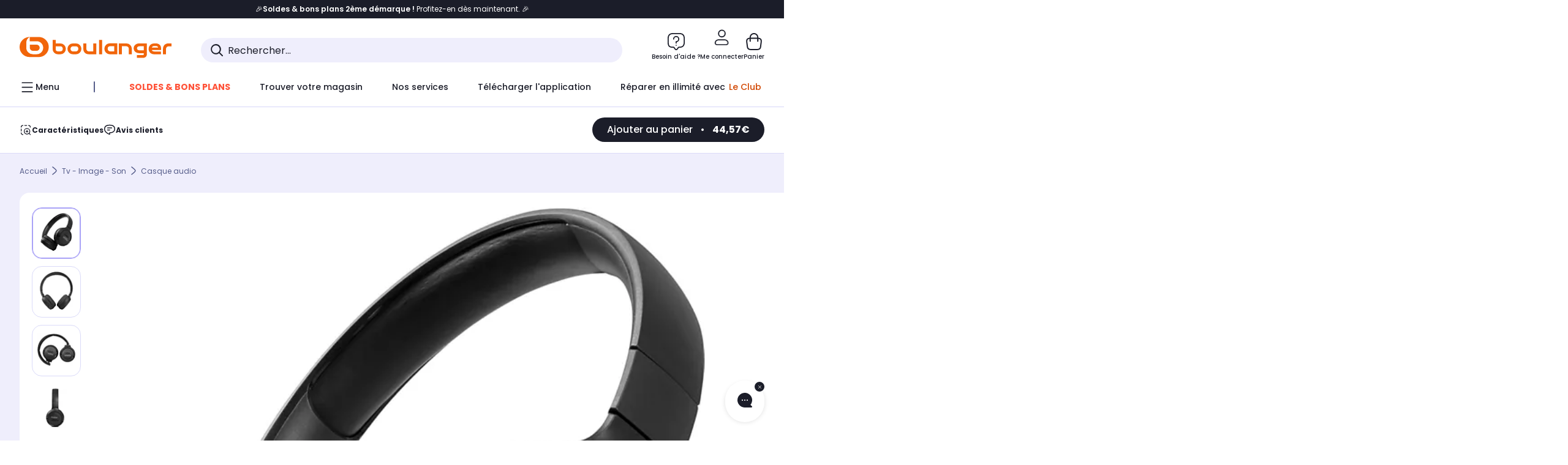

--- FILE ---
content_type: text/html;charset=utf-8
request_url: https://www.boulanger.com/ref/1157798?at_medium=affiliate&at_type=64&at_campaign=boulanger&at_variant=%2A%2Aid_affilie%2A%2A&lgw_code=15556-000000000001157798&at_identifier=1395064365&eff_cpt=22406594
body_size: 51865
content:
<!DOCTYPE HTML>

<html lang="fr">
	
	
	

	<head>
      <meta charset="UTF-8"/>
      <meta name="mobile-web-app-capable" content="yes"/>

      
            
            <meta name="apple-itunes-app" content="app-id=401920975, app-argument=/ref/1157798"/>
      

      <meta name="google-play-app" content="app-id=fr.boulanger.application"/>

      


      
    
    	<title>Casque JBL Tune 510BT Noir | Boulanger</title>
    
    
        
            <meta name="keywords" content=""/>
        
        
    
        
        
            <meta name="description" content="Casque JBL Tune 510BT Noir au meilleur rapport qualité/prix ! Livraison Offerte* - Retrait 1h en Magasin* - Retrait Drive* - Garantie 2 ans* - SAV 7j/7"/>
        
    
        
        
            <meta name="robots" content="NOODP"/>
        
    
        
            <meta name="expires" content=""/>
        
        
    
        
            <meta name="pragma" content=""/>
        
        
    
    
        
        
            <link rel="publisher" href="https://plus.google.com/112971874383570177726"/>
        
    
        
        
            <link rel="canonical" href="https://www.boulanger.com/ref/1157798"/>
        
    
    
    
	
	
	
	
	

      

      
    
    <meta content="width=device-width, initial-scale=1.0, viewport-fit=cover" name="viewport"/>
    <style>
  :root {
    --vertical-card-height: 330px;
    --horizontal-card-height: 168px;
    --vertical-skeleton-card-height: 308px;
    --horizontal-skeleton-card-height: 168px;
    --title-height: 19px;
    --sustainability-height: 56px;
    --advantage-height: 58px;
    --inner-paddings: 16px;
    --total-vertical-card-height: calc(var(--vertical-card-height) + calc(var(--inner-paddings) * 2));
    --total-horizontal-card-height: calc(var(--horizontal-card-height) + calc(var(--inner-paddings) * 2));
  }

  .product-push__wrapper {
    --additional-height: 24px;
    position: relative;
    width: 100%;
    height: calc(var(--total-vertical-card-height) + var(--additional-height));
  }

  /* Vertical card combinations */
  .product-push__wrapper--with-title {
    --additional-height: var(--title-height);
  }

  .product-push__wrapper--with-sustainability {
    --additional-height: var(--sustainability-height);
  }

  .product-push__wrapper--with-advantage {
    --additional-height: var(--advantage-height);
  }

  .product-push__wrapper--with-title.product-push__wrapper--with-sustainability {
    --additional-height: calc(var(--title-height) + var(--sustainability-height));
  }

  .product-push__wrapper--with-title.product-push__wrapper--with-advantage {
    --additional-height: calc(var(--title-height) + var(--advantage-height));
  }

  .product-push__wrapper--with-sustainability.product-push__wrapper--with-advantage {
    --additional-height: calc(var(--sustainability-height) + var(--advantage-height));
  }

  .product-push__wrapper--with-title.product-push__wrapper--with-sustainability.product-push__wrapper--with-advantage {
    --additional-height: calc(var(--title-height) + var(--sustainability-height) + var(--advantage-height));
  }

  /* Complementary card */
  .product-push__wrapper--complementary {
    height: 387px;
    flex: 1 0 auto;
    margin-bottom: 16px;
  }

  @media (min-width: 736px) {
    .product-push__wrapper--complementary {
      flex-basis: 430px;
      width: 430px;
      margin-bottom: 0;
    }
  }

  /* Horizontal card combinations */
  .product-push__wrapper--horizontal {
    height: var(--total-horizontal-card-height);
  }

  .product-push__wrapper--horizontal.product-push__wrapper--with-title {
    height: calc(var(--total-horizontal-card-height) + var(--title-height));
  }

  .product-push__wrapper--horizontal.product-push__wrapper--with-advantage {
    height: calc(var(--total-horizontal-card-height) + var(--advantage-height));
  }

  .product-push__wrapper--horizontal.product-push__wrapper--with-advantage.product-push__wrapper--with-title {
    height: calc(var(--total-horizontal-card-height) + var(--advantage-height) + var(--title-height));
  }

  /* Skeleton */
  bl-carousel[data-skeleton="true"],
  swiper-container[data-skeleton="true"] {
    opacity: 0;
    transition: opacity 0.3s linear;
  }

  /* Carousel skeleton */
  .carousel-skeleton,
  .carousel-skeleton-recommendation {
    position: absolute;
    left: 0;
    width: 100%;
    overflow: hidden;
    opacity: 1;
    transition: all 0.3s linear;
    background-color: #ffffff;
  }

  .carousel-skeleton-recommendation {
    background-color: #f6f6f6;
    transition: all 3s linear;
  }

  /* Shimmer effect */
  @keyframes shimmer-fade {
    0% {
      opacity: 1;
    }
    50% {
      opacity: 0.3;
    }
    100% {
      opacity: 1;
    }
  }

  .shimmer {
    position: relative;
    background-color: #f6f6f6;
    height: 9px;
    border-radius: 10px;
  }

  .shimmer::after {
    position: absolute;
    border-radius: 10px;
    top: 0;
    right: 0;
    bottom: 0;
    left: 0;
    background-color: #dbdbdb;
    animation: shimmer-fade 2s infinite;
    content: '';
  }

  /* Title skeleton */
  .title-skeleton {
    width: 320px;
    margin-top: 5px;
    margin-bottom: 5px;
  }

  .title-skeleton:nth-child(2) {
    margin-top: 10px;
  }

  /* Card wrapper skeleton */
  .card-wrapper-skeleton {
    display: flex;
    flex-direction: row;
    width: 1300px;
    padding-top: 38px;
    padding-bottom: 16px;
  }

  .card-wrapper-skeleton--horizontal {
    padding-top: 16px;
  }

  .product-push__wrapper--complementary .card-wrapper-skeleton {
    padding-top: 30px;
    padding-bottom: 0;
  }

  /* Card skeleton */
  .card-skeleton {
    display: flex;
    flex-direction: column;
    align-items: center;
    width: 196px;
    min-width: 196px;
    height: var(--vertical-skeleton-card-height);
    border: 2px solid #dbdbdb;
    border-radius: 10px;
    margin-right: 16px;
    padding: 16px 8px;
    background-color: #fff;
  }

  .product-push__wrapper--with-sustainability .card-skeleton {
    height: calc(var(--vertical-skeleton-card-height) + var(--sustainability-height));
  }

  .card-skeleton--horizontal {
    display: block;
    width: 288px;
    min-width: 288px;
    height: var(--horizontal-skeleton-card-height);
    padding: 16px;
  }

  .product-push__wrapper--with-advantage .card-skeleton {
    margin-bottom: var(--advantage-height);
  }

  .product-push__wrapper--complementary .card-skeleton {
    height: 333px;
    margin-right: 38px;
    padding-top: 40px;
  }

  /* Card inner skeleton */
  .card-inner-skeleton {
    display: flex;
    flex-direction: row;
    align-items: flex-start;
    justify-content: center;
    margin-top: 18px;
  }

  /* Card sticker skeleton */
  .card-sticker-skeleton {
    width: 90%;
  }

  .card-skeleton--horizontal .card-sticker-skeleton {
    margin: 0 auto;
  }

  .card-sticker-skeleton div:first-child {
    margin-bottom: 10px;
  }

  .card-skeleton--horizontal .card-sticker-skeleton div:first-child {
    margin-bottom: 8px;
  }

  /* Card image skeleton */
  .card-image-skeleton {
    width: 100px;
    height: 100px;
    margin-top: 8px;
  }

  .card-image-skeleton--sustainability {
    width: 61px;
    height: 48px;
  }

  .card-skeleton--horizontal .card-image-skeleton {
    align-self: center;
    margin-top: 0;
    margin-right: 8px;
    width: 70px;
    height: 70px;
  }

  /* Card right skeleton */
  .card-right-skeleton {
    flex-grow: 1;
    align-self: flex-end;
  }

  /* Card rating skeleton */
  .card-rating-skeleton {
    width: 70px;
    margin-top: 18px;
  }

  .card-skeleton--horizontal .card-rating-skeleton {
    width: 98px;
    margin-top: 21px;
  }

  /* Card label skeleton */
  .card-label-skeleton {
    width: 100%;
    margin-top: 12px;
  }

  .card-skeleton--horizontal .card-label-skeleton {
    margin-top: 0;
  }

  .card-label-skeleton div:first-child {
    margin-bottom: 8px;
  }

  .card-skeleton--horizontal .card-label-skeleton div:last-child {
    width: 70px;
  }

  /* Card bottom skeleton */
  .card-bottom-skeleton {
    display: flex;
    justify-content: space-between;
    align-items: center;
    margin-top: 31px;
  }

  .card-skeleton--horizontal .card-bottom-skeleton {
    margin-top: 10px;
  }

  /* Card price skeleton */
  .card-price-skeleton--1 {
    width: 90px;
    margin-bottom: 8px;
  }

  .card-price-skeleton--2 {
    width: 108px;
  }

  .card-skeleton--horizontal .card-price-skeleton {
    margin-left: 0;
  }

  /* Card button skeleton */
  .card-button-skeleton {
    width: 40px;
    height: 40px;
    border-radius: 50%;
    margin-left: 31px;
  }

  .card-skeleton--horizontal .card-button-skeleton {
    margin-left: 0;
  }

  .card-button-skeleton.shimmer::after {
    border-radius: 50%;
  }

  .carousel-skeleton-empty-container {
    width: 100%;
    overflow: hidden;
    opacity: 1;
    transition: all 3s linear;
    background-color: #ffffff;
  }

  .billboard-image-skeleton {
    width: 100%;
    height: 260px;
    border-radius: 10px;
    margin-bottom: 15px;
  }

.trends__panel {
  position: relative;
}

.trends__panel[data-skeleton="true"] .trends__list,
.trends__panel[data-skeleton="true"] .trends__list {
  opacity: 0;
  transition: opacity .3s linear;
}

.trends-skeleton {
  position: absolute;
  inset: 0;
  overflow: hidden;
  opacity: 1;
  transition: opacity .3s linear;
  pointer-events: none;
}

.trends-skeleton__list {
  display: flex;
  gap: 24px;
  padding: 0 0 16px 0;
}

.trends-skeleton__card {
  width: 269px;
  min-width: 269px;
  border: 2px solid #dbdbdb;
  border-radius: 24px;
  padding: 25px;
  display: flex;
  flex-direction: column;
  align-items: stretch;
  background: #fff;
}

.trends-skeleton__media {
  height: 130px;
  width: 130px;
  align-self: center;
  border-radius: 8px;
  margin-bottom: 8px;
}

.trends-skeleton__brand   { height: 17px; width: 40%; margin-top: 12px }
.trends-skeleton__label-1 { height: 12px; width: 95%; margin: 6px 0 0; }
.trends-skeleton__label-2 { height: 12px; width: 75%; margin: 8px 0 0; }

.trends-skeleton__rating  { height: 12px; width: 110px; margin: 12px 0 0; }

.trends-skeleton__strike  { display:flex; align-items:center; gap:8px; margin: 10px 0 0; }
.trends-skeleton__strike > .chip  { height: 12px; width: 34px; }
.trends-skeleton__strike > .old   { height: 12px; width: 70px; }
.trends-skeleton__strike > .badge { height: 18px; width: 38px; border-radius: 6px; }

.trends-skeleton__price   { height: 18px; width: 60%; margin: 12px 0 12px; border-radius: 6px; }

.trends-skeleton .shimmer { border-radius: 8px; }
.trends-skeleton__price.shimmer::after { border-radius: 6px; }
.trends__panel[data-skeleton="false"] .trends-skeleton {
  opacity: 0;
  visibility: hidden;
}
</style>

    <style>
    .product-delivery {
        min-height: 100px;
    }

    .product-delivery.is-giftCard-productPage {
        min-height: 56px;
    }
</style>

    
    
    
<link rel="stylesheet" href="/etc.clientlibs/boulanger-site/clientlibs/wpk.app/blg.product.7a602a1eec01b0d46b99.css" type="text/css">


    
    
    
    <script>
        var G_CONFIG = {"iosappID":"401920975","clientLoyaltySimulationPublicApiKey":"4ea1783b-e4cf-49b3-a178-3be4cf89b3a6","loyaltySimulationsProductPageEnabled":false,"accountMicroFrontendEnabled":false,"clientLoyaltySimulationApiHostname":"/api/customer/loyalty-simulation-v2","loyaltySimulationsListPageEnabled":false,"loyaltySimulationSiteId":"F999","androidAppID":"fr.boulanger.application","availablePaymentMethods":["PO","VO","80","72","62","82","86a","86b","50a","50b","83","91","P1"],"facilyPayMock":false,"clientTrackingEnvrWork":"production","cryptoExternalId":"/api/customer/customer/repository-v1","clientVisibleFacets":5,"minPriceForInstalment":100.0,"maxPriceForInstalment":3000.0,"minPriceForPaypal4Instalments":30.0,"maxPriceForPaypal4Instalments":2000.0,"enablePushProductEarlyBirds":true,"enableProductCollections":true,"comparatorRecommendationsWidgetId":"68e686e34b32adeeb0281758","marketplaceCGVLink":"/evenement/cgv#conditions-generales-vente-partenaires","digitalContentCGVLink":"","boulangerCGVLink":"/evenement/cgv","enableCheckGiftCardsBalance":true,"donationEnabled":true,"walletEnabled":true,"availableProductServicesCategories":["GARANTIE","ASSURANCE","INSTALLATION","ESSENTIEL","CONFORT","SOLO","FAMILLE"],"availableProductInstallationsCategories":["B_DOM","LFC","INSTALLATION"],"maxDisplayedBundles":2,"typoSRIToken":"sha384-M3CDhzReLA1/n+3S8BTkuSyh+eYjPZV6VuKFqhRu8VUXXp4qlFID74ccZ6e1HK/E","comparatorEnabled":true,"highlighterEnabled":true,"productComparatorEnabled":false,"enabledServicesPopin":true,"merchantIdBoulanger":"0000","observabilityServerUrl":"https://www.boulanger.com/rum","observabilityServiceVersion":"Copenhague","observabilityEnvironment":"prod","observabilityLogLevel":"error","observabilityTransactionSampleRate":"0.05","observabilityDisableInstrumentations":["'page-load'","'history'"," 'eventtarget'"," 'click'"],"paypalInContextEnabledApps":false,"paypalInContextEnabledWeb":false,"priceReferenceEnabled":true,"productsVSREnabled":true,"lfcsupportsEnabled":false,"infinityResiliationEnabled":true,"infinityResiliationHomeLink":"https://www.assurancesboulanger.com/smbk-customer/boulanger/login","infinityManagementHomeLink":"https://www.assurancesboulanger.com/smbk-customer/boulanger/login","infinityModifyHomeLink":"https://www.boulanger.com/account/boulanger-infinity/subscribe","infinityResiliationPhoneLink":"https://declaration.assurancesboulanger.com/smbk-customer/boulanger/login","infinityManagementPhoneLink":"https://www.assurancesboulanger.com/smbk-customer/boulanger/login","productReviewActive":true,"seoLimitNumberReviews":10,"analyticsSiteIdDesktop":"622743","analyticsSiteIdMobile":"622763","analyticsSiteIdWebview":"631670","analyticsAppsflyerApikey":"7b005c86-2cc0-4d6c-aed8-da2b0b4d40b8","bannerAppsflyerApikey":"a425225d-b245-4956-b0da-6a04417c9c76","chatboxHashVersion":"a7518c84d7010d9b1922","merchantIdBoulanger2ndLife":"2334","rankingPersoEnabled":false,"sustainabilityIndexEnabled":true,"kaminoProductPageEnabled":true,"kaminoMastheadProductListEnabled":true,"kaminoSwordNativeTopProductListEnabled":true,"giftCardMerchandiseGroup":"09101025","websiteIdForIAdvize":7670,"createProductAlertEnabled":true,"clientAdyenSecureFieldsKey":"live_TQZ24GJ6MJETRMKDCG3B2EBBUIMHH542","clientAdyenEnvironment":"live","clientEstimationApiHostname":"/api/commerce/estimation-v1","clientEstimationApiKey":"6ff2f147-db28-4c56-9a7e-0b8a1ad93853","clientBffHostname":"/api/exchange/web/bcomtec/bff-frontomc-v1","clientBffApiKey":"43f208ae-e096-4b0a-83e8-945fb8c97876","clientBffAnalyticsHostname":"/api/exchange/web/bcomtec/bff-frontomc-analytics-v1","clientBffAnalyticsApiKey":"c215a4e2-1360-4739-95a4-e2136077390b","clientBffAuxiliaryHostname":"/api/exchange/web/bcomtec/bff-frontomc-analytics-v1","clientBffAuxiliaryApiKey":"c215a4e2-1360-4739-95a4-e2136077390b","promoCodeEnable":true,"clientCartApiWebHostname":"https://api.boulanger.com/commerce/web/cart-v2","clientCartApiWebKey":"3f821ef6-d364-4471-b6b3-900aa53857fa","clientCartApiWebViewKey":"c4be2462-fb95-45ba-af5b-5798921c9ed1","warrantyEnable":true,"newsLetterPublicApiUrl":"/api/customer/subscribe-v2/newslettersSubscription/optin","unsubscribePublicApiUrl":"/api/customer/subscribe-v2/newslettersSubscription/optout","newsLetterApiKey":"31403883-d702-4e3c-97a2-ea5f717cb616","clientMerchApiHostname":"/api/offer/merch-v3","clientMerchApiKey":"4fc55fe4-ec2b-4d53-8c72-4ecd22e1d34a","acceptedStickersCodes":["JU","OF","OB","FI","PR"],"eligibleSegmentsPopinServices":["07709510","04109536"],"eligibleServiceInstallation":"000000000001231037","acceptedCategoriesIdsEligibleServicesPopin":"{\"fridge\": \"4455\",\"freezer\":\"9930\",\"washingMachine\":\"46360\",\"tumbleDryer\": \"44130\", \"dishwasher\":\"4505\",\"tv\":\"19930\", \"barbecue\": \"54365\", \"plancha\": \"51575\", \"videoProjector\": \"7855\"}","cartRecommendationsWidgetId":"6154234cb70964288f671d6e","createAlertRecommendationsWidgetId":"67dc268c553ed32c00f8ef94","orderConfirmationRecommendationsWidgetId":"63e50f500bc13a035f39f2dc","accountHomeRecommendationsWidgetId":"63e50fb72fdb894087550f12","accountBestSellersRecommendationsWidgetId":"681a05eec128aa3eca1e22d9","accountNewProductRecommendationsWidgetId":"681a06a6dae75877d55ca022","accountForYouRecommendationsWidgetId":"681a0745c128aa3eca1e23b8","accountLastProductsSeenRecommendationsWidgetId":"681a082e17abbf6406c228f1","accountCurrentOffersWidgetId":"682deaac2ddbb71c1d81e69a","emptyCartRecommendationsWidgetId":"6177f66599b6dfd0a69d132a","popinRecommendationsWidgetIds":"{\"45\":\"6153386bc2cd4fae361e4faa\",\"48300\":\"61541015b70964288f67123b\",\"51720\":\"61541117bf5adcc7524a5e60\",\"48305\":\"615411dcd18b8ad73784b2fa\",\"52045\":\"61541260bf5adcc7524a5ef3\",\"20\":\"615412e9c2cd4fae361e5126\",\"5\":\"61541373b70964288f6712a9\",\"52140\":\"6154214bb4de596bdd34db08\",\"25\":\"6154220cbf5adcc7524a6ac0\",\"default\":\"615422b2c2cd4fae361e56c9\"}","clientHomeDeliveryModesEnabled":["LVB","CLS","CHR","GEE","GEL","EXP","STD","SDS","SDE","EPP"],"deliveryTimeSlotsEnabledTypeD":["19h-22h"],"deliveryTimeSlotsEnabledTypeS":["8h-13h","12h-18h","8h-18h"],"deliveryTimeSlotsEnabledTypeR":["7h-9h","12h-14h","17h-19h","18h-20h","19h-21h","20h-22h"],"clientStoreDeliveryModesEnabled":["REM","DRV"],"clientPickupPointDeliveryModesEnabled":["MDR","CLR","CHP"],"clientDematDeliveryModesEnabled":["EPM"],"clientBccCallForDeliveryPlanningEnabled":true,"ecoResponsibilityEnabled":true,"ecoResponsibilityDeliveriesA":["EPM","REM","DRV"],"ecoResponsibilityDeliveriesB":["CLR","MDR","CHP","CLS","SDS","STD","EPP"],"ecoResponsibilityDeliveriesC":["CHR","SDE","EXP"],"ecoResponsibilityDeliveriesD":["LVB","GEL","GEE","COU","CRV"],"clientGeographyApiCitiesSearchEndpoint":"/cities/search","clientGeographyApiCountriesListEndpoint":"/countries","clientGeographyApiHostname":"/api/referential/geography-v3","clientGeographyApiKey":"a329be3a-d13c-4ffb-954c-c07e7d910c7a","clientGoogleMapApiHostname":"https://maps.googleapis.com/maps/api/js?v=3.18","clientGoogleMapKey":"AIzaSyChgo9VRsFLciZye3M6eHTy8SpMF0G05po","clientInvoiceApiHostname":"","clientClubApiHostname":"/api/customer/loyalty-v2","clientClubPublicApiKey":"9979febd-888e-4a58-8650-db51d21c7b0f","clubPaidOfferPrice":10,"clubPaidOfferPriceNextYear":"14,99","clubBirthdayGain":6,"clubPercentGainFreeOffer":1.0,"clubPercentGainPaidOffer":2.0,"clubIdSubscription":"000000000001185162","clubPlusIdSubscription":"000000000001185163","clubPlusIdRenewal":"000000000001185164","clientOrchestrationApiHostname":"/api/sales/enrichedsales-v2/graphql","clientMarketplacePublicApiHostname":"/api/exchange/internalmarketplace-v2","clientMarketplacePublicApiKey":"018771fe-43bd-487a-af9f-050d0d0432d6","clientMarketplaceEvaluationsLimit":5,"clientPickupPointKey":"8d057449-2c6d-4e9b-a669-fc2d3eb74b8b","clientPaymentApiWebHostname":"https://api.boulanger.com/commerce/payment-v4","clientPaymentApiKey":"c09dd53b-21d1-4f7f-b616-88e03c9e15c0","clientPaymentPrivateApiWebHostname":"https://api.boulanger.com/commerce/payment-v4","clientPaymentPrivateApiKey":"c09dd53b-21d1-4f7f-b616-88e03c9e15c0","clientPaymentSimulationApiWebHostname":"https://api.boulanger.com/commerce/payment/simulation-v1","clientPaymentSimulationApiKey":"9418ee49-e1df-4cdc-808a-52bd278577d4","clientPaymentSimulationPrivateApiWebHostname":"https://api.boulanger.com/commerce/payment/simulation-v1","clientPaymentSimulationPrivateApiKey":"e1804d75-66bd-4d38-bd6b-9feee3d975cc","clientOneyApiHostname":"/partenaire/oney/simulation","clientOneyMerchantGuid":"f64d15bf525246b08490e24d268c1db1","facilypayCode":"82","facilypayX3Codes":["W3178"],"facilypayX4Codes":["W4177"],"facilypayX10Codes":["BL10P","BL10G"],"facilypayX12Codes":["BL12P","BL12G"],"purseCode":"P1","purseX10Codes":["P10XL"],"purseX20Codes":["P20XL"],"clientPromiseApiHostname":"/api/commerce/promise-v2","clientPromiseApiKey":"3290f727-e030-47c3-ac6f-15a5d46b856e","clientReach5ApiHostname":"login.boulanger.com","clientReach5ClientId":"QmofH7P73vSvG7H1lJqo","clientSiteApiHostname":"/api/referential/site-v4","clientSiteApiKey":"4a23d6b4-8bc3-49f3-b098-78c18901ebf0","clientSiteApiSearchEndpoint":"/sites/search","clientSiteApiGetSiteEndpoint":"/sites","clientContextualizationPlatformRange":3,"clientWoosmapApiHostname":"https://api.woosmap.com/geolocation/position","clientWoosmapApiKey":"woos-f23f9f47-22a5-3383-b5ed-d3338c04873f","clientScene7ApiHostname":"https://boulanger.scene7.com/is/image/Boulanger","clientContextualizationRange":10,"clientContextualizationSearchRange":10,"clientAddToCartWithPromiseREMEnabled":true,"clientAddToCartWithPromiseDRVEnabled":true,"clientLocalStockEnabled":true,"featureFlipping":{"loyaltySimulationsProductPageEnabled":false,"accountMicroFrontendEnabled":false,"loyaltySimulationsListPageEnabled":false,"loyaltySimulationsCartEnabled":true,"comparatorEnabled":true,"highlighterEnabled":true,"productComparatorEnabled":false,"priceReferenceEnabled":true,"productsVSREnabled":true,"lfcsupportsEnabled":false,"infinityResiliationEnabled":true,"rankingPersoEnabled":false,"sustainabilityIndexEnabled":true,"kaminoProductPageEnabled":true,"kaminoMastheadProductListEnabled":true,"kaminoSwordNativeTopProductListEnabled":true,"returnAndCancelOrderEnabled":true,"chatbotAIEnabled":true,"deliveryDateChosenEnabled":false,"didomiEnabled":true,"createProductAlertEnabled":true,"deliveryDateHomeChosenEnabled":true,"abtastyActivated":false,"enabledEquipmentRecovery":true,"cartDisablingStartDate":"","cartDisablingEndDate":"","enabledEligibleServicesPopin":true,"buyBackEnabled":true,"serverSideProductTrackingEnabled":false,"clubRenewalCardActivated":true,"complementaryProductsEnabled":true,"upsellInfinityEnabled":true,"karapassInfinityEnabled":true,"enabledBuybackPopinWebview":false,"loyaltyOnProductPageEnabled":true,"loyaltyInPromiseEnabled":true,"paymentErrorsContextualized":true,"groupedDeliveryEnabled":true,"mkpAssessmentsEnabled":true,"ordersLightEnabled":false,"webviewTabBarEnabled":true,"analyticsDebugEnabled":false,"enabledServerSide":true,"webviewSmartBannerEnabled":true,"socialProviderEnabled":["bconnect","google","paypal"],"redesignPictoInProductPage":true,"clubConsultationActivated":true,"clubResiliationActivated":true,"clubAdhesionActivated":true,"enabledRUM":false,"forceVersionB":true,"enabledSafe":true,"clubDeliveryActivated":true,"clubRenewalActivated":true,"promiseOnProductPage":true,"promiseOnListPage":true,"appleCareEnabled":true,"gtmcontainerActivated":true},"clientSuggestApiKey":"ab5ef35e-66e7-4e63-b4d4-bdee59402ba5","clientSuggestApiHostname":"/api/offer","clientSuggestApiEndpoint":"/suggest","clientSuggestDelay":"650","clientSuggestMinLetters":"3","suggestActived":true,"enabledEquipmentRecovery":true,"clientProductReviewApiHostname":"/api/customer/social/review-v1","clientProductReviewApiKey":"731924bd-33ef-4afa-aa32-f0b9721a7ed2","infinitySubscriptionActive":true,"infinityContractActive":true,"clientInfinityAPIHostname":"https://www.boulanger.com/api/insurance/partners/exchange-v1","paypalClientId":"Ae19qymJoQq2tYWltENeQ1eMuk-vXJSA4w1Qg69fCysdvYDYFegaTb107mMXA0chwXtwLYODCumOKskD","merchantName":"Boulanger","merchantId":"000000000208604","cartDisablingStartDate":"","cartDisablingEndDate":"","clientEarlyBirdsApiHostname":"/api/outbound/earlybird/offer/merch/recommandations-v1","clientEarlyBirdshApiKey":"c934fc1d-b070-4b9f-a34d-03f0110dc55a","redirectUriMfa":"https://www.boulanger.com/account/auth/mfa","cookieMfaValidity":"60","differenceHoursForSlotDay":7,"insurancePartnersExchangeAPIHostname":"https://www.boulanger.com/api/insurance/partners/exchange-v1","flagshipApiKey":"HveKnxASaASqgVcFGBnVwhRGvyCwZerhSpNavUac","flagshipEnvId":"cvpmc789ha0002ae1pi0"};
    </script>
    <link rel="preconnect" href="https://boulanger.scene7.com"/>

    
    
<script type="text/javascript" src="/etc.clientlibs/boulanger-site/clientlibs/wpk.app/blg.product.7a602a1eec01b0d46b99.js" async fetchpriority="high"></script>


    
    
        <script type="text/javascript">(function () { function i(e) { if (!window.frames[e]) { if (document.body && document.body.firstChild) { var t = document.body; var n = document.createElement("iframe"); n.style.display = "none"; n.name = e; n.title = e; t.insertBefore(n, t.firstChild) } else { setTimeout(function () { i(e) }, 5) } } } function e(n, o, r, f, s) { function e(e, t, n, i) { if (typeof n !== "function") { return } if (!window[o]) { window[o] = [] } var a = false; if (s) { a = s(e, i, n) } if (!a) { window[o].push({ command: e, version: t, callback: n, parameter: i }) } } e.stub = true; e.stubVersion = 2; function t(i) { if (!window[n] || window[n].stub !== true) { return } if (!i.data) { return } var a = typeof i.data === "string"; var e; try { e = a ? JSON.parse(i.data) : i.data } catch (t) { return } if (e[r]) { var o = e[r]; window[n](o.command, o.version, function (e, t) { var n = {}; n[f] = { returnValue: e, success: t, callId: o.callId }; if (i.source) { i.source.postMessage(a ? JSON.stringify(n) : n, "*") } }, o.parameter) } } if (typeof window[n] !== "function") { window[n] = e; if (window.addEventListener) { window.addEventListener("message", t, false) } else { window.attachEvent("onmessage", t) } } } e("__tcfapi", "__tcfapiBuffer", "__tcfapiCall", "__tcfapiReturn"); i("__tcfapiLocator") })();</script>
        <script type="text/javascript">(function () { (function (e, r) { var t = document.createElement("link"); t.rel = "preconnect"; t.as = "script"; var n = document.createElement("link"); n.rel = "dns-prefetch"; n.as = "script"; var i = document.createElement("script"); i.id = "spcloader"; i.type = "text/javascript"; i["async"] = true; i.charset = "utf-8"; var o = "https://sdk.privacy-center.org/" + e + "/loader.js?target_type=notice&target=" + r; if (window.didomiConfig && window.didomiConfig.user) { var a = window.didomiConfig.user; var c = a.country; var d = a.region; if (c) { o = o + "&country=" + c; if (d) { o = o + "&region=" + d } } } t.href = "https://sdk.privacy-center.org/"; n.href = "https://sdk.privacy-center.org/"; i.src = o; var s = document.getElementsByTagName("script")[0]; s.parentNode.insertBefore(t, s); s.parentNode.insertBefore(n, s); s.parentNode.insertBefore(i, s) })("eb6c660c-39e2-4a96-bb1d-1821e176a1c2", "c3R2DZeT") })();</script>
         <script type="text/javascript">
            window.didomiOnReady = window.didomiOnReady || [];
            window.didomiOnReady.push(function (Didomi) {
                Didomi.on('consent.changed', function () {
                    const vendors = Didomi.getCurrentUserStatus().vendors;

                    const consentedVendorIds = Object.values(vendors).filter(vendor => vendor.enabled).map(vendor => vendor.id).join(',');

                    function createCookie(name, value, months) {
                        const date = new Date();
                        date.setMonth(date.getMonth() + months);
                        const expires = "expires=" + date.toUTCString();
                        document.cookie = name + "=" + value + "; " + expires + "; path=/";
                    }

                    createCookie('didomiVendorsConsent', consentedVendorIds, 6);
                });
            });
        </script>
    
    <link rel="preconnect" href="https://consent.valiuz.com"/>
    <link rel="preconnect" href="https://www.googletagmanager.com"/>

    
        

        

        
            <script type="text/javascript">
                var tc_vars = new Array();
                tc_vars["env_work"] = "production";
                tc_vars["env_channel"] = "d";
                tc_vars["env_plateforme"] = "omnicommerce";
                tc_vars["user_login_state"] = "false";
            </script>
        
        
            
    <script>
        tc_vars["type_page"] = "fiche_produit";
        tc_vars["product_offer_id"] = "49bb12bb-92aa-43c8-a2a2-540e7052ce11";
        tc_vars["product_sap"] = "000000000001157798";
        tc_vars["product_CID_affilie"] = "sonhifitelephone";
        tc_vars["product_pim"] = "000000000001157798";
        tc_vars["product_ean"] = "6925281987267";
        tc_vars["product_ecopart"] = "1.20";
        tc_vars["product_copieprivee"] = "";
        tc_vars["product_trademark"] = "jbl";
        tc_vars["product_isbundle"] = "false";
        tc_vars["product_condition"] = "neuf";
        tc_vars["product_grade"] = "neuf";
        tc_vars["product_type"] = "marketplace";
        tc_vars["product_seller"] = "electro_network";
        tc_vars["product_availability"] = "true";
        tc_vars["product_major_seller"] = "";
        tc_vars["product_all_sellers"] = "";
        tc_vars["product_name"] = "casque_jbl_tune_510bt_noir";
        tc_vars["product_unitprice_ati"] = "44.57";
        tc_vars["product_unitprice_tf"] = "";
        tc_vars["product_discount_ati"] = "";
        tc_vars["product_discount_value"] = "0";
        tc_vars["product_color"] = "Hazel";
        tc_vars["product_nature"] = "101002";
        tc_vars["product_brand"] = "JBL";

        tc_vars["product_avis"] = "";
        tc_vars["product_nbr_avis"] = "146";
        tc_vars["product_rating_number"] = "4.609600067138672";

        tc_vars["product_category3"] = "";
        tc_vars["product_category2"] = "casque_audio";
        tc_vars["product_category1"] = "tv_\u002D_image_\u002D_son";
        tc_vars["page_cat3"] = "";
        tc_vars["page_cat2"] = "casque_audio";
        tc_vars["page_cat1"] = "tv_\u002D_image_\u002D_son";
        tc_vars["product_shopping_tool"] = "";
        tc_vars["product_images"] = "9";
        tc_vars["page_name"] = "fiche_produit-" + tc_vars["product_name"];
        tc_vars["page_collection"] = "false"

        tc_vars["product_flap"] = "";
        tc_vars["product_stickers_quantite"] = "0";
    </script>
    

        

        

        

        

        

        

        

        

        

        

        

        

        

        
        

        

        

        

        
    

    
        <script>
            window.dataLayer = window.dataLayer || [];
            if (window.G_CONFIG.featureFlipping.didomiEnabled) {
                window.didomiOnReady = window.didomiOnReady || [];
                window.didomiOnReady.push(function () {
                    (function (w, d, s, l, i) { w[l] = w[l] || []; w[l].push({ 'gtm.start': new Date().getTime(), event: 'gtm.js' }); var f = d.getElementsByTagName(s)[0], j = d.createElement(s), dl = l != 'dataLayer' ? '&l=' + l : ''; j.async = true; j.src = 'https://www.googletagmanager.com/gtm.js?id=' + i + dl; f.parentNode.insertBefore(j, f); })(window, document, 'script', 'dataLayer', 'GTM-TL47W7SP');
                });
            } else {
                (function (w, d, s, l, i) { w[l] = w[l] || []; w[l].push({ 'gtm.start': new Date().getTime(), event: 'gtm.js' }); var f = d.getElementsByTagName(s)[0], j = d.createElement(s), dl = l != 'dataLayer' ? '&l=' + l : ''; j.async = true; j.src = 'https://www.googletagmanager.com/gtm.js?id=' + i + dl; f.parentNode.insertBefore(j, f); })(window, document, 'script', 'dataLayer', 'GTM-TL47W7SP');
            }
        </script>
    

    <script type="text/javascript" src="/content/dam/partner_an660016958.js" async></script>
     
    <script async type="text/javascript">
        window.didomiOnReady = window.didomiOnReady || [];
        window.didomiOnReady.push(function (didomi) {
            function getPcID() {
                const cName = "_pcid="
                const cookies = document.cookie.split(';')

                for (let i = 0; i < cookies.length; i++) {
                    let c = cookies[i].trim()
                    if (c.indexOf(cName) === 0) {
                        try {
                            const pcidValue = JSON.parse(decodeURIComponent(c.substring(cName.length, c.length)))?.browserId;
                            return pcidValue;
                        } catch (error) {
                            console.error("[Flagship] Erreur parsing PCID:", error);
                            return null;
                        }
                    }
                }
                return null
            }

            function waitForPianoCookie() {
                const maxAttempts = 10;
                const delay = 500;
                let attempts = 0;

                return new Promise((resolve) => {
                    function checkCookie() {
                        const pcid = getPcID();

                        if (pcid) {
                            resolve(pcid);
                            return;
                        }

                        if (attempts >= maxAttempts) {
                            console.warn("[Flagship] Cookie Piano non disponible après", maxAttempts, "tentatives - utilisation d'un ID temporaire");
                            const tempId = 'temp_' + Math.random().toString(36).substring(2, 15);
                            resolve(tempId);
                            return;
                        }

                        attempts++;
                        setTimeout(checkCookie, delay);
                    }

                    checkCookie();
                });
            }

            function loadFlagship() {
                const fsScript = document.createElement('script');
                fsScript.src = "https://cdn.jsdelivr.net/npm/@flagship.io/js-sdk/dist/index.browser.umd.js";
                fsScript.async = true;

                fsScript.onload = async function() {
                    await initFlagship();
                };

                fsScript.onerror = function() {
                    console.error("[Flagship] Impossible de charger le SDK");
                };

                document.head.appendChild(fsScript);
            }

            async function initFlagship() {
                const envId = window.G_CONFIG.flagshipEnvId;
                const apiKey = window.G_CONFIG.flagshipApiKey;

                try {
                    await Flagship.start(envId, apiKey, {
                        decisionMode: "BUCKETING",
                        fetchNow: true,
                        pollingInterval: 60,
                        disableCache: true
                    });

                    initVisitor();
                } catch (error) {
                    console.error("[Flagship] Erreur lors de l'initialisation:", error);
                }
            }


            async function initVisitor() {
                const visitorId = await waitForPianoCookie();
                const hasConsented = didomi.getCurrentUserStatus().vendors['ab-tasty']?.enabled || false;

                const visitorContext = {
                    page: window.location.pathname
                };

                try {
                    const visitor = Flagship.newVisitor({
                        visitorId: visitorId,
                        context: visitorContext,
                        hasConsented
                    });

                    visitor.fetchFlags().then(function() {
                        window.fsVisitor = visitor;

                        /** Zone to init A/B test */
                        setTimeout(function() {
                            initAlgoliaAbTest();
                        }, 1000);

                        Didomi.on('consent.changed', function () {
                            const fsVisitor = window.fsVisitor;
                            if (!fsVisitor) {
                                console.warn("[Flagship] Visitor non disponible lors du changement de consentement");
                                return;
                            }

                            const previousConsent = fsVisitor.hasConsented;
                            const newConsented = didomi.getCurrentUserStatus().vendors['ab-tasty']?.enabled;

                            fsVisitor.setConsent(newConsented);

                            if (!previousConsent && newConsented) {
                                window.location.reload();
                            }
                        });
                    }).catch(function(error) {
                        console.error("[Flagship] Erreur lors de fetchFlags:", error);
                    });
                } catch (error) {
                    console.error("[Flagship] Erreur lors de la création du visitor:", error);
                }
            }

            /**
             * Send Piano analytics event for Flagship A/B test
             */
            function sendPianoEvent({ flag, key, forced, value }) {
                const metadata = flag.metadata || {}
                const campaignId = metadata.campaignId || 'unknown'
                const variationId = metadata.variationId || 'unknown'
                const campaignName = metadata.campaignName || key
                const trafficAllocation =
                    metadata.allocationPercentage || metadata.campaignAllocationPercentage || 100

                const mvCreation = forced
                    ? '[' + variationId + '] ' + (value ? 'Variation' : 'Original')
                    : '[' + variationId + '] ' + (metadata.variationName || 'Original')

                const mvVariation = forced
                    ? value
                        ? 'enabled'
                        : 'disabled'
                    : variationId !== 'unknown' && metadata.variationName !== 'Original'
                    ? 'enabled'
                    : 'disabled'

                const mvTestData = {
                    mv_test: '[' + campaignId + '] ' + campaignName,
                    mv_creation: mvCreation,
                    mv_variation: mvVariation,
                    mv_wave: trafficAllocation,
                    mv_campaign_id: campaignId,
                    mv_variation_id: variationId
                }

                setTimeout(() => {
                    if (window.pa && typeof window.pa.sendEvent === 'function') {
                        window.pa.sendEvent('mv_test.display', mvTestData)
                    } else {
                        console.warn('[Flagship] Piano not available to send event:', key)
                    }
                }, 300)
            }

            /**
             * Initialize Algolia A/B test by reading Flagship flag and managing cookie
             */
            async function initAlgoliaAbTest() {
                try {
                    const flagKey = 'fs_enable_algolia';
                    const cookieName = 'Couloir';
                    const cookieValue = '2';

                    // Check if flag is forced via URL
                    const urlParams = new URLSearchParams(window.location.search);
                    const forcedValue = urlParams.get(flagKey);

                    if (!window.fsVisitor) {
                        console.warn('[Flagship] Visitor not available for Algolia test');
                        return;
                    }

                    const flag = window.fsVisitor.getFlag(flagKey);

                    if (!flag.exists()) {
                        console.warn('[Flagship] Algolia flag not found');
                        return;
                    }

                    let isEnabled = flag.getValue();

                    // Override value if present in URL
                    if (forcedValue !== null) {
                        isEnabled = forcedValue === 'true';
                    }

                    // Manage cookie only if user has consented
                    if (window.fsVisitor.hasConsented) {
                        if (isEnabled) {
                            // Set cookie with 1 year expiration
                            const expirationDate = new Date();
                            expirationDate.setFullYear(expirationDate.getFullYear() + 1);
                            document.cookie = cookieName + '=' + cookieValue + '; path=/; expires=' + expirationDate.toUTCString();
                        } else {
                            // Delete cookie
                            document.cookie = cookieName + '=; path=/; expires=Thu, 01 Jan 1970 00:00:00 GMT';
                        }

                        // Send Piano event
                        sendPianoEvent({ flag: flag, key: flagKey, forced: forcedValue !== null, value: isEnabled });
                    } else {
                        // Without consent, delete cookie if it exists
                        document.cookie = cookieName + '=; path=/; expires=Thu, 01 Jan 1970 00:00:00 GMT';
                        console.warn('[Flagship] No cookie or Piano event for Algolia - user has not consented');
                    }
                } catch (error) {
                    console.error('[Flagship] Error initializing Algolia A/B test:', error);
                }
            }

            loadFlagship();

        })
    </script>


    

    

    
        
    <meta property="og:type" content="product"/>
    <meta property="og:title" content="Casque JBL Tune 510BT Noir | Boulanger"/>
    <meta property="og:description" content="Casque JBL Tune 510BT Noir au meilleur rapport qualité/prix ! Livraison Offerte* - Retrait 1h en Magasin* - Retrait Drive* - Garantie 2 ans* - SAV 7j/7"/>
    <meta property="og:url" content="https://www.boulanger.com/ref/1157798"/>
    <meta property="og:image" content="https://boulanger.scene7.com/is/image/Boulanger/6925281987267_h_f_l_0"/>
    <meta property="og:site_name" content="www.boulanger.com"/>
    <meta property="og:locale" content="fr-FR"/>

    

    

    

    

    <style>
    /* 
    -----------------------------------------------------------------------------
    This file contains all typography style
    -----------------------------------------------------------------------------
    */

    /***********/
    /* POPPINS */
    /***********/

    /* fallback font */
    @font-face {
        font-family: "Poppins-fallback";
        ascent-override: 105%;
        descent-override: 35%;
        line-gap-override: 10%;
        size-adjust: 112.50%;
        src: local("Arial");
    }

    /* latin-ext */
    @font-face {
        font-family: Poppins;
        font-style: normal;
        font-weight: 400;
        font-display: swap;
        src: url("https://fonts.gstatic.com/s/poppins/v21/pxiEyp8kv8JHgFVrJJnecmNE.woff2") format("woff2");
        unicode-range: U+0100-02AF, U+0304, U+0308, U+0329, U+1E00-1E9F, U+1EF2-1EFF, U+2020, U+20A0-20AB, U+20AD-20C0, U+2113, U+2C60-2C7F, U+A720-A7FF;
    }

    /* latin */
    @font-face {
        font-family: Poppins;
        font-style: normal;
        font-weight: 400;
        font-display: swap;
        src: url("https://fonts.gstatic.com/s/poppins/v21/pxiEyp8kv8JHgFVrJJfecg.woff2") format("woff2");
        unicode-range: U+0000-00FF, U+0131, U+0152-0153, U+02BB-02BC, U+02C6, U+02DA, U+02DC, U+0304, U+0308, U+0329, U+2000-206F, U+2074, U+20AC, U+2122, U+2191, U+2193, U+2212, U+2215, U+FEFF, U+FFFD;
    }

    /* latin-ext */
    @font-face {
        font-family: Poppins;
        font-style: normal;
        font-weight: 500;
        font-display: swap;
        src: url("https://fonts.gstatic.com/s/poppins/v21/pxiByp8kv8JHgFVrLGT9Z1JlFc-K.woff2") format("woff2");
        unicode-range: U+0100-02AF, U+0304, U+0308, U+0329, U+1E00-1E9F, U+1EF2-1EFF, U+2020, U+20A0-20AB, U+20AD-20C0, U+2113, U+2C60-2C7F, U+A720-A7FF;
    }

    /* latin */
    @font-face {
        font-family: Poppins;
        font-style: normal;
        font-weight: 500;
        font-display: swap;
        src: url("https://fonts.gstatic.com/s/poppins/v21/pxiByp8kv8JHgFVrLGT9Z1xlFQ.woff2") format("woff2");
        unicode-range: U+0000-00FF, U+0131, U+0152-0153, U+02BB-02BC, U+02C6, U+02DA, U+02DC, U+0304, U+0308, U+0329, U+2000-206F, U+2074, U+20AC, U+2122, U+2191, U+2193, U+2212, U+2215, U+FEFF, U+FFFD;
    }

    /* latin-ext */
    @font-face {
        font-family: Poppins;
        font-style: normal;
        font-weight: 600;
        font-display: swap;
        src: url("https://fonts.gstatic.com/s/poppins/v21/pxiByp8kv8JHgFVrLEj6Z1JlFc-K.woff2") format("woff2");
        unicode-range: U+0100-02AF, U+0304, U+0308, U+0329, U+1E00-1E9F, U+1EF2-1EFF, U+2020, U+20A0-20AB, U+20AD-20C0, U+2113, U+2C60-2C7F, U+A720-A7FF;
    }

    /* latin */
    @font-face {
        font-family: Poppins;
        font-style: normal;
        font-weight: 600;
        font-display: swap;
        src: url("https://fonts.gstatic.com/s/poppins/v21/pxiByp8kv8JHgFVrLEj6Z1xlFQ.woff2") format("woff2");
        unicode-range: U+0000-00FF, U+0131, U+0152-0153, U+02BB-02BC, U+02C6, U+02DA, U+02DC, U+0304, U+0308, U+0329, U+2000-206F, U+2074, U+20AC, U+2122, U+2191, U+2193, U+2212, U+2215, U+FEFF, U+FFFD;
    }

    /* latin-ext */
    @font-face {
        font-family: Poppins;
        font-style: normal;
        font-weight: 700;
        font-display: swap;
        src: url("https://fonts.gstatic.com/s/poppins/v21/pxiByp8kv8JHgFVrLCz7Z1JlFc-K.woff2") format("woff2");
        unicode-range: U+0100-02AF, U+0304, U+0308, U+0329, U+1E00-1E9F, U+1EF2-1EFF, U+2020, U+20A0-20AB, U+20AD-20C0, U+2113, U+2C60-2C7F, U+A720-A7FF;
    }

    /* latin */
    @font-face {
        font-family: Poppins;
        font-style: normal;
        font-weight: 700;
        font-display: swap;
        src: url("https://fonts.gstatic.com/s/poppins/v21/pxiByp8kv8JHgFVrLCz7Z1xlFQ.woff2") format("woff2");
        unicode-range: U+0000-00FF, U+0131, U+0152-0153, U+02BB-02BC, U+02C6, U+02DA, U+02DC, U+0304, U+0308, U+0329, U+2000-206F, U+2074, U+20AC, U+2122, U+2191, U+2193, U+2212, U+2215, U+FEFF, U+FFFD;
    }

    /*************/
    /* WORK SANS */
    /*************/

    @font-face {
        font-family: "Work-Sans-fallback";
        font-size: 18px;
        line-height: 1.4;
        letter-spacing: -0.35px;
        word-spacing: 2px;
        src: local("Georgia");
    }

    /* latin-ext */
    @font-face {
        font-family: 'Work Sans';
        font-style: normal;
        font-weight: 400;
        font-display: swap;
        src: url(https://fonts.gstatic.com/s/worksans/v23/QGYsz_wNahGAdqQ43Rh_cqDptfpA4cD3.woff2) format('woff2');
        unicode-range: U+0100-02BA, U+02BD-02C5, U+02C7-02CC, U+02CE-02D7, U+02DD-02FF, U+0304, U+0308, U+0329, U+1D00-1DBF, U+1E00-1E9F, U+1EF2-1EFF, U+2020, U+20A0-20AB, U+20AD-20C0, U+2113, U+2C60-2C7F, U+A720-A7FF;
    }

    /* latin */
    @font-face {
        font-family: 'Work Sans';
        font-style: normal;
        font-weight: 400;
        font-display: swap;
        src: url(https://fonts.gstatic.com/s/worksans/v23/QGYsz_wNahGAdqQ43Rh_fKDptfpA4Q.woff2) format('woff2');
        unicode-range: U+0000-00FF, U+0131, U+0152-0153, U+02BB-02BC, U+02C6, U+02DA, U+02DC, U+0304, U+0308, U+0329, U+2000-206F, U+20AC, U+2122, U+2191, U+2193, U+2212, U+2215, U+FEFF, U+FFFD;
    }

    /* latin-ext */
    @font-face {
        font-family: 'Work Sans';
        font-style: normal;
        font-weight: 500;
        font-display: swap;
        src: url(https://fonts.gstatic.com/s/worksans/v23/QGYsz_wNahGAdqQ43Rh_cqDptfpA4cD3.woff2) format('woff2');
        unicode-range: U+0100-02BA, U+02BD-02C5, U+02C7-02CC, U+02CE-02D7, U+02DD-02FF, U+0304, U+0308, U+0329, U+1D00-1DBF, U+1E00-1E9F, U+1EF2-1EFF, U+2020, U+20A0-20AB, U+20AD-20C0, U+2113, U+2C60-2C7F, U+A720-A7FF;
    }

    /* latin */
    @font-face {
        font-family: 'Work Sans';
        font-style: normal;
        font-weight: 500;
        font-display: swap;
        src: url(https://fonts.gstatic.com/s/worksans/v23/QGYsz_wNahGAdqQ43Rh_fKDptfpA4Q.woff2) format('woff2');
        unicode-range: U+0000-00FF, U+0131, U+0152-0153, U+02BB-02BC, U+02C6, U+02DA, U+02DC, U+0304, U+0308, U+0329, U+2000-206F, U+20AC, U+2122, U+2191, U+2193, U+2212, U+2215, U+FEFF, U+FFFD;
    }

    /* vietnamese */
    @font-face {
        font-family: 'Work Sans';
        font-style: normal;
        font-weight: 600;
        font-display: swap;
        src: url(https://fonts.gstatic.com/s/worksans/v23/QGYsz_wNahGAdqQ43Rh_c6DptfpA4cD3.woff2) format('woff2');
        unicode-range: U+0102-0103, U+0110-0111, U+0128-0129, U+0168-0169, U+01A0-01A1, U+01AF-01B0, U+0300-0301, U+0303-0304, U+0308-0309, U+0323, U+0329, U+1EA0-1EF9, U+20AB;
    }

    /* latin-ext */
    @font-face {
        font-family: 'Work Sans';
        font-style: normal;
        font-weight: 600;
        font-display: swap;
        src: url(https://fonts.gstatic.com/s/worksans/v23/QGYsz_wNahGAdqQ43Rh_cqDptfpA4cD3.woff2) format('woff2');
        unicode-range: U+0100-02BA, U+02BD-02C5, U+02C7-02CC, U+02CE-02D7, U+02DD-02FF, U+0304, U+0308, U+0329, U+1D00-1DBF, U+1E00-1E9F, U+1EF2-1EFF, U+2020, U+20A0-20AB, U+20AD-20C0, U+2113, U+2C60-2C7F, U+A720-A7FF;
    }

    /* latin */
    @font-face {
        font-family: 'Work Sans';
        font-style: normal;
        font-weight: 600;
        font-display: swap;
        src: url(https://fonts.gstatic.com/s/worksans/v23/QGYsz_wNahGAdqQ43Rh_fKDptfpA4Q.woff2) format('woff2');
        unicode-range: U+0000-00FF, U+0131, U+0152-0153, U+02BB-02BC, U+02C6, U+02DA, U+02DC, U+0304, U+0308, U+0329, U+2000-206F, U+20AC, U+2122, U+2191, U+2193, U+2212, U+2215, U+FEFF, U+FFFD;
    }

    /* latin-ext */
    @font-face {
        font-family: 'Work Sans';
        font-style: normal;
        font-weight: 700;
        font-display: swap;
        src: url(https://fonts.gstatic.com/s/worksans/v23/QGYsz_wNahGAdqQ43Rh_cqDptfpA4cD3.woff2) format('woff2');
        unicode-range: U+0100-02BA, U+02BD-02C5, U+02C7-02CC, U+02CE-02D7, U+02DD-02FF, U+0304, U+0308, U+0329, U+1D00-1DBF, U+1E00-1E9F, U+1EF2-1EFF, U+2020, U+20A0-20AB, U+20AD-20C0, U+2113, U+2C60-2C7F, U+A720-A7FF;
    }

    /* latin */
    @font-face {
        font-family: 'Work Sans';
        font-style: normal;
        font-weight: 700;
        font-display: swap;
        src: url(https://fonts.gstatic.com/s/worksans/v23/QGYsz_wNahGAdqQ43Rh_fKDptfpA4Q.woff2) format('woff2');
        unicode-range: U+0000-00FF, U+0131, U+0152-0153, U+02BB-02BC, U+02C6, U+02DA, U+02DC, U+0304, U+0308, U+0329, U+2000-206F, U+20AC, U+2122, U+2191, U+2193, U+2212, U+2215, U+FEFF, U+FFFD;
    }
</style>
    <link rel="apple-touch-icon" sizes="180x180" href="/content/dam/boulanger-site/favicon-package/apple-touch-icon.png?v=10082022"/>
<link rel="icon" type="image/png" sizes="32x32" href="/content/dam/boulanger-site/favicon-package/favicon-32x32.png?v=10082022"/>
<link rel="icon" type="image/png" sizes="16x16" href="/content/dam/boulanger-site/favicon-package/favicon-16x16.png?v=10082022"/>
<link rel="manifest" href="/content/dam/boulanger-site/favicon-package/site.webmanifest?v=10082022"/>
<link rel="mask-icon" href="/content/dam/boulanger-site/favicon-package/safari-pinned-tab.svg?v=10082022" color="#d14600"/>
<link rel="shortcut icon" href="/content/dam/boulanger-site/favicon-package/favicon.ico?v=10082022"/>
<meta name="apple-mobile-web-app-title" content="Boulanger"/>
<meta name="application-name" content="Boulanger"/>
<meta name="msapplication-TileColor" content="#d14600"/>
<meta name="msapplication-config" content="/content/dam/boulanger-site/favicon-package/browserconfig.xml?v=10082022"/>
<meta name="theme-color" content="#434748"/>
    
  <script>
    window.iAdvizeCallbacks = {}
    window.iAdvizeCallbacks = {
      ...window.iAdvizeCallbacks,
      onChatDisplayed() {
        aw1('event', {
          closed: true,
        });
      },
      onChatHidden() {
        aw1('event', {
          closed: false,
        });
      }
    }
  </script>
  <script>
    const websiteIdForIAdvize = window.G_CONFIG?.websiteIdForIAdvize;

    const observer = new MutationObserver(mutations => {
      for (const mutation of mutations) {
        for (const node of mutation.addedNodes) {
          if (
            node.nodeType === 1 &&
            node.tagName?.toUpperCase() === 'SCRIPT' &&
            node.src &&
            node.src.includes('iadvize') &&
            node.src.includes('sid=') &&
            !node.src.includes('sid=' + websiteIdForIAdvize)
          ) {
            console.warn('❌ Script iAdvize bloqué car mauvais SID (devrait valoir : ' + websiteIdForIAdvize + ') :', node.src);
            node.remove();
          }
        }
      }
    });

    observer.observe(document.documentElement, { childList: true, subtree: true });

    window.iAdvizeInterface = window.iAdvizeInterface || {};
    window.iAdvizeInterface.config = { sid: websiteIdForIAdvize };

    (function (a, e, f, k, b, g, c, d, l) { a.iAdvizeObject = b; a[b] = a[b] || function () { a[b].a.push(arguments) }; a[b].a = a[b].a || []; c = e.createElement(f); c.async = 1; c.src = k + "?" + Object.keys(g).map(function (h) { return h + "\x3d" + g[h] }).join("\x26"); d = e.getElementsByTagName(f)[0]; d.parentNode.insertBefore(c, d) })(window, document, "script", "//halc.iadvize.com/iadvize.js", "iAdvizeInterface", { sid: websiteIdForIAdvize, useExplicitCookiesConsent: !0 });
  </script>


      
    
    

    
    
    
    

      

<script>(window.BOOMR_mq=window.BOOMR_mq||[]).push(["addVar",{"rua.upush":"false","rua.cpush":"true","rua.upre":"false","rua.cpre":"true","rua.uprl":"false","rua.cprl":"false","rua.cprf":"false","rua.trans":"SJ-113c9598-fbe4-4612-8a56-03669537db99","rua.cook":"false","rua.ims":"false","rua.ufprl":"false","rua.cfprl":"true","rua.isuxp":"false","rua.texp":"norulematch","rua.ceh":"false","rua.ueh":"false","rua.ieh.st":"0"}]);</script>
                              <script>!function(a){var e="https://s.go-mpulse.net/boomerang/",t="addEventListener";if("False"=="True")a.BOOMR_config=a.BOOMR_config||{},a.BOOMR_config.PageParams=a.BOOMR_config.PageParams||{},a.BOOMR_config.PageParams.pci=!0,e="https://s2.go-mpulse.net/boomerang/";if(window.BOOMR_API_key="Z4ZTB-YK2HU-DVJZV-LHY77-RXHK2",function(){function n(e){a.BOOMR_onload=e&&e.timeStamp||(new Date).getTime()}if(!a.BOOMR||!a.BOOMR.version&&!a.BOOMR.snippetExecuted){a.BOOMR=a.BOOMR||{},a.BOOMR.snippetExecuted=!0;var i,_,o,r=document.createElement("iframe");if(a[t])a[t]("load",n,!1);else if(a.attachEvent)a.attachEvent("onload",n);r.src="javascript:void(0)",r.title="",r.role="presentation",(r.frameElement||r).style.cssText="width:0;height:0;border:0;display:none;",o=document.getElementsByTagName("script")[0],o.parentNode.insertBefore(r,o);try{_=r.contentWindow.document}catch(O){i=document.domain,r.src="javascript:var d=document.open();d.domain='"+i+"';void(0);",_=r.contentWindow.document}_.open()._l=function(){var a=this.createElement("script");if(i)this.domain=i;a.id="boomr-if-as",a.src=e+"Z4ZTB-YK2HU-DVJZV-LHY77-RXHK2",BOOMR_lstart=(new Date).getTime(),this.body.appendChild(a)},_.write("<bo"+'dy onload="document._l();">'),_.close()}}(),"".length>0)if(a&&"performance"in a&&a.performance&&"function"==typeof a.performance.setResourceTimingBufferSize)a.performance.setResourceTimingBufferSize();!function(){if(BOOMR=a.BOOMR||{},BOOMR.plugins=BOOMR.plugins||{},!BOOMR.plugins.AK){var e="true"=="true"?1:0,t="",n="bu5rftqxgyvng2lk7a5a-f-b2faca27a-clientnsv4-s.akamaihd.net",i="false"=="true"?2:1,_={"ak.v":"39","ak.cp":"23283","ak.ai":parseInt("173620",10),"ak.ol":"0","ak.cr":8,"ak.ipv":4,"ak.proto":"h2","ak.rid":"77d2d348","ak.r":47369,"ak.a2":e,"ak.m":"b","ak.n":"essl","ak.bpcip":"13.59.18.0","ak.cport":35832,"ak.gh":"23.208.24.112","ak.quicv":"","ak.tlsv":"tls1.3","ak.0rtt":"","ak.0rtt.ed":"","ak.csrc":"-","ak.acc":"","ak.t":"1768618042","ak.ak":"hOBiQwZUYzCg5VSAfCLimQ==839HHUo1IdlehL78uYzVnVHTl1eNvueRQG2wdCzLtZCHNpEQ+wBUIsaA9CWiOWsflLp9vaZJtMQP8SMyqxKZyCGpJuVKpJiD021DeuabEi9/0+9s604vIkISufHTqtx0J4qklor4CrXkVHxvHKkVOD1BgKNPYtP+o0yQ+ypv1kYYJ6LXnuQMWyAurklDScBSAx6Iit2FVgEorGTGhq6cUEfUcwXv3wIicv/ZAn7gEaAsIj2VXxvl9DiY19VyGVL9EdRtPtmuMirITs0Y3Zh3B7q/lbD4TQnP3Khnpr8IBeX9P+zHxya6qmLSGgNzA4ZYD47nIF3l2C8C3UmdYV+lyG0fK34/4O0LwKg7HPOkV4wgvdyFrtXateQd4FA4kGLipWZx1valdcIQqn4qNwe/8DQulQleNrE/Re3js6dZTqo=","ak.pv":"533","ak.dpoabenc":"","ak.tf":i};if(""!==t)_["ak.ruds"]=t;var o={i:!1,av:function(e){var t="http.initiator";if(e&&(!e[t]||"spa_hard"===e[t]))_["ak.feo"]=void 0!==a.aFeoApplied?1:0,BOOMR.addVar(_)},rv:function(){var a=["ak.bpcip","ak.cport","ak.cr","ak.csrc","ak.gh","ak.ipv","ak.m","ak.n","ak.ol","ak.proto","ak.quicv","ak.tlsv","ak.0rtt","ak.0rtt.ed","ak.r","ak.acc","ak.t","ak.tf"];BOOMR.removeVar(a)}};BOOMR.plugins.AK={akVars:_,akDNSPreFetchDomain:n,init:function(){if(!o.i){var a=BOOMR.subscribe;a("before_beacon",o.av,null,null),a("onbeacon",o.rv,null,null),o.i=!0}return this},is_complete:function(){return!0}}}}()}(window);</script></head>

	<body>
		
		
			



			
  
  <nav class="avoidance-links" aria-label="Naviguer en utilisant les liens d&#39;échappements" role="navigation">
    <ul class="avoidance-links__list">
      <li>
        <a href="#menu-button" class="button button--link" tabindex="1">Accéder directement à la navigation</a>
      </li>
      
      
      <li>
        <a href="#main" tabindex="1" class="button button--link">Accéder directement au contenu</a>
      </li>
      <li id="avoidance-links__comparator-popin" class="is--hidden">
        <a href="#comparatorPopin" tabindex="1" class="button button--link">goDirectlyToTheComparatorPopin</a>
      </li>
      <li>
        <a href="#footer-full" tabindex="1" class="button button--link">Accéder directement au pied de page</a>
      </li>
      <li>
        <a href="#chatbot-bubble__button" tabindex="1" class="button button--link">Accéder directement au chatbot</a>
      </li>
    </ul>
  </nav>

  
  
    <noscript>
      <iframe src="https://www.googletagmanager.com/ns.html?id=GTM-TL47W7SP" height="0" width="0" style="display:none;visibility:hidden">
      </iframe>
    </noscript>
  


  
	<script type="application/ld+json"> {"@context":"http://schema.org","@type":"BreadcrumbList","itemListElement":[{"@type":"ListItem","position":1,"item":{"@id":"https://www.boulanger.com/","name":"Accueil"}},{"@type":"ListItem","position":2,"item":{"@id":"https://www.boulanger.com/c/image-son","name":"Tv - Image - Son"}},{"@type":"ListItem","position":3,"item":{"@id":"https://www.boulanger.com/c/tous-les-casques-audio","name":"Casque audio"}}]}</script>     
	  
	<script type="application/ld+json"> {"@context":"http://schema.org","@type":"Organization","name":"Boulanger","url":"https://www.boulanger.com/","logo":"https://www.boulanger.com/content/static/bcom/desktop/service/img/logo_boulanger.png","sameAs":["https://www.instagram.com/boulanger","https://www.pinterest.fr/boulangerfr","https://www.youtube.com/user/@Boulanger-Officiel","https://fr.linkedin.com/company/boulanger","https://apps.apple.com/fr/app/boulanger/id401920975","https://play.google.com/store/apps/details?id=fr.boulanger.application&amp;hl=fr"],"address":{"@type":"PostalAddress","addressLocality":"Lesquin, France","postalCode":"59810","streetAddress":"Avenue de la Motte"},"contactPoint":[{"@type":"ContactPoint","telephone":"3010","contactType":"customer service","areaServed":"FR","availableLanguage":["French"]}]}</script>     
	
	<script type="application/ld+json"> {"@context":"http://schema.org","@type":"Product","name":"Casque JBL Tune 510BT Noir","description":"Simplicité, finesse et légèreté : tels sont les adjectifs qui définissent le mieux le Casque Bluetooth JBL Tune 510BT, un compromis de tout ce que vous recherchez dans des écouteurs. La puissance du son Pensé pour les utilisateurs qui veulent allier praticité et qualité sonore, le Casque Bluetooth JBL Tune 510BT est idéal. Grâce à la technologie Pure Bass, il offre une sublimation optimale des graves. Ainsi, les fréquences basses de vos contenus musicaux favoris ressortiront avec puissance, même en streaming ou sur des formats compressés. L&#39;autonomie est également un atout incontournable du Casque Bluetooth JBL Tune 510BT. La puissance de sa batterie lui confère une capacité d&#39;écoute pouvant aller jusqu&#39;à 40 heures en fonctionnement simple. Mais le plus, c&#39;est que la charge rapide de ce casque vous permettra de récupérer 2 heures d&#39;énergie en seulement 5 minutes. Une connectivité de grande qualité Afin de vous accompagner au mieux à tout moment de la journée, le Casque Bluetooth JBL Tune 510BT dispose d&#39;une connexion Bluetooth 5.0. Fluide, celle-ci vous assurera un rendu des plus purs depuis tous vos appareils sans fil. Grâce à la connexion multipoints, vous pourrez connecter le casque simultanément sur plusieurs appareils et passer de l&#39;un à l&#39;autre en une fraction de seconde. Le Casque Bluetooth JBL Tune 510BT est si pratique qu&#39;il est pourvu d&#39;un assistant vocal pour que vous puissiez exploiter toutes ses fonctionnalités directement à la voix. Compatible Siri et Assistant Google, il vous offrira un accès complet à tout ce que vous recherchez. Notez que vous pourrez aussi passer vos appels en main libre directement depuis les boutons situés sur le panneau de contrôle.","url":"https://www.boulanger.com/ref/1157798","sku":"78c2f910-2e28-4fa8-b8ba-e219ba06028b","gtin13":"6925281987267","productID":"1157798","color":"","image":"https://boulanger.scene7.com/is/image/Boulanger/6925281987267_h_f_l_0","aggregateRating":{"@type":"AggregateRating","bestRating":"5","worstRating":"1","ratingValue":"4.6","reviewCount":"146"},"brand":{"@type":"Brand","name":"JBL"},"offers":{"@type":"Offer","availability":"https://schema.org/InStock","itemCondition":"NewCondition","price":"44.57","priceCurrency":"EUR","shippingDetails":{"@type":"OfferShippingDetails","shippingRate":{"@type":"MonetaryAmount","minValue":"0","maxValue":"49","currency":"EUR"},"shippingDestination":{"@type":"DefinedRegion","addressCountry":"FR"}},"url":"https://www.boulanger.com/ref/1157798","deliveryTime":{"@type":"ShippingDeliveryTime"},"handlingTime":{"@type":"QuantitativeValue","minValue":1,"maxValue":3,"unitCode":"d"},"transitTime":{"@type":"QuantitativeValue","minValue":1,"maxValue":10,"unitCode":"d"}},"review":[{"@type":"Review","datePublished":"2025-02-24","description":"bravo pour le service. communication parfaite. un grand bravo","name":"jbl tune 510","reviewRating":{"@type":"Rating","ratingValue":"5","bestRating":"5","worstRating":"1"}},{"@type":"Review","author":"CINDY","datePublished":"2023-08-18","reviewRating":{"@type":"Rating","ratingValue":"3","bestRating":"5","worstRating":"1"}},{"@type":"Review","author":"SOUHEYLA","datePublished":"2023-06-27","description":"c’est un bon casque même pour Très satisfaite de mon achat","name":"c’est un bon casque même pour le prix","reviewRating":{"@type":"Rating","ratingValue":"5","bestRating":"5","worstRating":"1"}},{"@type":"Review","author":"KELLINYA","datePublished":"2023-06-21","description":"Très bonne qualité de sons","name":"Super","reviewRating":{"@type":"Rating","ratingValue":"5","bestRating":"5","worstRating":"1"}},{"@type":"Review","author":"DAMIEN","datePublished":"2023-06-18","description":"Même si c&#39;est un entrée de gamme, le casque fonctionne très bien, le son est bon et tout le spectre est présent.","name":"Super casque","reviewRating":{"@type":"Rating","ratingValue":"5","bestRating":"5","worstRating":"1"}},{"@type":"Review","author":"NEFISSA","datePublished":"2023-06-17","description":"La durée d&#39;utilisation du casque est vraiment bien, j&#39;ai pu l’utiliser toute une semaine sans le recharger. Le design est bien également, au bout de quelques heures je ne ressens pas de gêne personnellement. Je pensais qu&#39;il y avait quand même une réduction de bruit mais pas vraiment, le son est vraiment bien mais dans le métro ce n&#39;est pas aussi efficace que des airpods par exemple. Je pensais aussi qu&#39;on pouvait utiliser l&#39;application JBL pour ce casque mais non il ne fait pas partie des appareils pris en compte pour l&#39;application. L&#39;audio est bien également, lorsque je téléphone on m&#39;entend bien. Je recommande donc le casque.","name":"Satisfait","reviewRating":{"@type":"Rating","ratingValue":"4","bestRating":"5","worstRating":"1"}},{"@type":"Review","author":"jlref","datePublished":"2023-06-01","description":"Permet à un prix plus que raisonnable d&#39;écouter ma musique  sans ennuyer les autres et vice-versa","name":"OK","reviewRating":{"@type":"Rating","ratingValue":"5","bestRating":"5","worstRating":"1"}},{"@type":"Review","author":"MICHEL","datePublished":"2023-05-24","description":"Fonctionne bien, cadeau apprécié","name":"Cadeau apprécié","reviewRating":{"@type":"Rating","ratingValue":"5","bestRating":"5","worstRating":"1"}},{"@type":"Review","author":"CLAUDE","datePublished":"2023-05-23","description":"Très bon produit","name":"Casque","reviewRating":{"@type":"Rating","ratingValue":"5","bestRating":"5","worstRating":"1"}},{"@type":"Review","author":"MARINA","datePublished":"2023-05-19","description":"J&#39;adore mon casque ! Le seul bémol est qu&#39;il glisse facilement de la tête... mais bon, peut-être que s&#39;il était plus serré, il ferait mal au crane au final !","name":"Je l&#39;adore...","reviewRating":{"@type":"Rating","ratingValue":"5","bestRating":"5","worstRating":"1"}}],"additionalProperty":[{"@type":"PropertyValue","name":"Autonomie totale","value":"jusqu&#39;à 40h"},{"@type":"PropertyValue","name":"Charge rapide","value":"5min de charge pour 2h d&#39;écoute"},{"@type":"PropertyValue","name":"Commandes tactiles","value":"Appels + musique + assist. Vocal"},{"@type":"PropertyValue","name":"Kit mains-libres","value":"oui, le microphone intégré permet de passer des appels"},{"@type":"PropertyValue","name":"Détection de port","value":"oui, permet d&#39;écouter la musique dès que les écouteurs sont sur les oreilles et de s&#39;arrêter dès qu&#39;ils ne le sont plus"},{"@type":"PropertyValue","name":"HI-Res audio","value":"oui, le Hi-Res audio permet la restitution d&#39;un son de haute qualité"},{"@type":"PropertyValue","name":"Réponse en fréquence","value":"20 à 20 000 Hz"},{"@type":"PropertyValue","name":"Le saviez-vous ?","value":"Plus le premier chiffre est bas, plus les écouteurs pourront restituer des sons graves ; plus le deuxième chiffre est élevé, plus ils pourront restituer des sons aigus"},{"@type":"PropertyValue","name":"Sensibilité (dB)","value":"104.0"},{"@type":"PropertyValue","name":"Personnalisation via l&#39;application","value":"Non concerné"},{"@type":"PropertyValue","name":"Application dédiée","value":"My JBL Headphones"},{"@type":"PropertyValue","name":"Connectique de charge","value":"USB Type-C"},{"@type":"PropertyValue","name":"Connectique audio","value":"Non concerné"},{"@type":"PropertyValue","name":"Filaire","value":"Non"},{"@type":"PropertyValue","name":"Bluetooth","value":"Oui"},{"@type":"PropertyValue","name":"Type de Bluetooth","value":"5.0"},{"@type":"PropertyValue","name":"Compatibilité assistant vocal","value":"Oui"},{"@type":"PropertyValue","name":"Connexion multipoint","value":"oui, permet de connecter le casque à plusieurs appareils ( PC, tablette, smartphone ) sans avoir à les reconnecter à chaque fois"},{"@type":"PropertyValue","name":"Type de connexion","value":"Bluetooth"},{"@type":"PropertyValue","name":"Confort d&#39;écoute","value":"supra aural, il se pose sur l&#39;oreille et permet de réduire la taille,le poids et l&#39;encombrement"},{"@type":"PropertyValue","name":"Indice d&#39;étanchéité","value":"Non communiqué"},{"@type":"PropertyValue","name":"Facilité de rangement","value":"pliable"},{"@type":"PropertyValue","name":"Oreillettes pivotantes","value":"Oui"},{"@type":"PropertyValue","name":"Dimensions l x h x p","value":"20.5 x 22.3 x 4.8 cm"},{"@type":"PropertyValue","name":"Poids","value":"150 g"},{"@type":"PropertyValue","name":"Référence constructeur","value":"Tune 510BT Noir"},{"@type":"PropertyValue","name":"Marque","value":"JBL"},{"@type":"PropertyValue","name":"Garantie","value":"2 ans"},{"@type":"PropertyValue","name":"Disponibilité des pièces détachées (données fournisseur)","value":"Pendant 2 ans, à compter de la date d&#39;achat"},{"@type":"PropertyValue","name":"Fabriqué en","value":"Chine"}],"hasMerchantReturnPolicy":{"@type":"MerchantReturnPolicy","returnPolicyCategory":"https://schema.org/MerchantReturnFiniteReturnWindow","merchantReturnDays":15,"returnMethod":"https://schema.org/InStoreReturnOnly","returnFees":"https://schema.org/FreeReturn"}}</script>
	

  



  
  
  

  <div class="banner" style="background-color: #1B1D29">
    <div class="banner__content">
      
      
      <a data-tabindex="1" class="banner__text banner__text--is-link" href="/evenement/soldes">
        🎉<b>Soldes &amp; bons plans 2ème démarque !</b> Profitez-en dès maintenant. 🎉
      </a>
    </div>
  </div>


<header id="header" class="header">
  
  

  <div class="header__container">
    <div class="header__content-navigation">
      
  
  

  

  
    

    
      <a data-tabindex="1" href="/" class="g-col-4 g-col-lg-3 header__logo analytic-clic_standard" data-analytics-click="clic_header" data-analytics-click_chapter1="logo_boulanger" aria-label="Retourner à l&#39;accueil de Boulanger" id="header__logo">
        
<svg xmlns="http://www.w3.org/2000/svg" class="header__logo-icon" height="40.61" width="295.11" viewBox="0 0 295.11 40.61" style="fill: #F1650A;" aria-hidden="true" aria-label="Logo Boulanger">
    <path class="header__logo-capital" d="M36.86,0H19.77a19.53,19.53,0,0,0-.48,39.06H36.86A19.53,19.53,0,1,0,37.34,0h-.48M33.15,33.58H25.8A12.73,12.73,0,0,1,13,20.93V11.15h0A12.64,12.64,0,0,1,19.75,0V8.27h13.4a12.65,12.65,0,0,1,0,25.3h0"/>
    <path class="header__logo-capital" d="M33,14.92H19.81v6a6,6,0,0,0,6,6H33a6,6,0,0,0,0-12h0"/>
    <path d="M64.16,23.62v-18h5.91v6.94h9.19a10.55,10.55,0,1,1,0,21.1H74.66a10.25,10.25,0,0,1-10.49-10m5.9-.54A4.69,4.69,0,0,0,74.53,28h4.31a5,5,0,0,0,5-4.92,5.08,5.08,0,0,0-5-5H70.07Zm33.44,10.52a10.55,10.55,0,1,1,0-21.1h6a10.55,10.55,0,0,1,0,21.1h-6Zm10.6-10.52a5.08,5.08,0,0,0-5-5h-5.14a5,5,0,0,0-.18,10h5.32a5,5,0,0,0,5-5m9.68,0V12.52h5.91V23.09a5,5,0,0,0,5,5h8.38V12.51H149v21.1h-14.5c-6.44,0-10.71-4.16-10.71-10.52m36.46,10.52h-5.9v-28h5.9ZM218.1,23V33.61h-5.91V23a5,5,0,0,0-5-5h-8.4V33.61h-5.9V12.51h14.49A10.63,10.63,0,0,1,218.07,23M221.64,22c0-5.83,4.81-9.46,10.71-9.46h14.88V33.4c0,4.64-2.87,7.21-8.12,7.21H228V35.27h11.36a1.83,1.83,0,0,0,2-1.7V31.48h-9c-5.9,0-10.71-3.63-10.71-9.51m19.69,4V18.07h-8.27c-2.76,0-5,1.18-5,3.9s2.27,4,5,4Zm33.38,7.69H261.62c-6.44,0-10.93-4.16-10.93-10.52a10.27,10.27,0,0,1,10-10.57h4.15c5.79,0,10,3.57,10,9.29v3.48h-18c.65,1.81,2.32,2.88,5,2.88h12.87Zm-17.9-13.08H269c0-1.6-1.25-2.94-4.17-2.94H261.3a4.36,4.36,0,0,0-4.49,2.94m38.3-8v5.55h-5.63a5,5,0,0,0-5,5V33.61h-5.9V23c0-6.36,4.28-10.52,10.71-10.52Z"/>
    <path d="M175.67,12.31a10.68,10.68,0,1,0,0,21.35h14.1V12.31ZM183.88,28H176.1a5,5,0,0,1-5-5,5.1,5.1,0,0,1,5-5.08h7.77Z"/>
  </svg>

      </a>
    
  


      <div class="header__customer">
        <div class="header__customer-entry">
          <a data-tabindex="3" data-sticky-tabindex="3" class="header__customer-link js-header-spa-link" href="/evenement/faq" data-analytics_click="clic_header" data-analytics-click_chapter1="besoin_d_aide" aria-label="Accéder à la foire aux questions">
            <svg class="icon header__customer-icon-help" aria-hidden="true" width="28" height="28">
              <use xlink:href="/etc.clientlibs/boulanger-site/clientlibs/wpk.app/resources/assets/sprite.svg#sprite-help">
              </use>
            </svg>
            <p class="header__customer-text">Besoin d&#39;aide ?</p>
          </a>
        </div>

        <div class="header__customer-entry js-account-entry">
          <a data-tabindex="3" data-sticky-tabindex="3" class="header__customer-link js-header-spa-link" href="/account/auth" aria-label="Accès à votre compte client" data-analytics_click="clic_header" data-tracking-action="clicStandard" data-analytics-click_chapter1="me_connecter" data-analytics_category="Incitation_connexion" data-analytics_label="me_connecter" data-analytics_action="clic">
            <svg id="header-customer-icon-account" class="header__customer-icon-account header__customer-icon-account--animated" aria-hidden="true" width="28" height="28">
              <use xlink:href="/etc.clientlibs/boulanger-site/clientlibs/wpk.app/resources/assets/sprite.svg#sprite-customer-icon">
              </use>
            </svg>
            <p id="header-customer-label" class="header__customer-text" connectedLabel="Mon compte">Me connecter</p>
            <span class="header__customer-badge" aria-hidden="true">
              <svg viewBox='0 0 20.96 17.31' id='picto_check' height="7" width="7" fill="#fff" aria-hidden="true">
                <path d="m7.72 17.31-7.72-8.4 2.94-2.71 4.76 5.17 10.29-11.37 2.97 2.68z"></path>
              </svg>
            </span>
          </a>

          <!-- popup user connected -->
          <nav class="header__account-connected-layer" aria-hidden="true">
            <ul class="header__account-connected-layer-list" role="list">
              <li class="header__account-connected-layer-greeting" role="listitem">
                <p>Bonjour<span id="header-account-name" data-cs-encrypt></span></p>
              </li>
              <li class="header__account-connected-layer-item" role="listitem">
                <svg class="header__account-connected-layer-item-icon" aria-hidden="true" width="26" height="24">
                  <use xlink:href="/etc.clientlibs/boulanger-site/clientlibs/wpk.app/resources/assets/sprite.svg#sprite-customer-icon">
                  </use>
                </svg>
                <a data-tabindex="3" class="header__account-connected-layer-link" href="/account/home">Mon compte</a>
              </li>
              <li class="header__account-connected-layer-item" role="listitem">
                <svg class="header__account-connected-layer-item-icon" aria-hidden="true" width="26" height="26">
                  <use xlink:href="/etc.clientlibs/boulanger-site/clientlibs/wpk.app/resources/assets/sprite.svg#sprite-purchases-progress">
                  </use>
                </svg>
                <a data-tabindex="3" class="header__account-connected-layer-link" href="/account/my-orders/in-progress">Mes achats en cours</a>
              </li>
              <li class="header__account-connected-layer-item js-account-entry-infinity is--hidden" role="listitem">
                <svg class="header__account-connected-layer-item-icon" aria-hidden="true" width="26" height="26">
                  <use xlink:href="/etc.clientlibs/boulanger-site/clientlibs/wpk.app/resources/assets/sprite.svg#sprite-infinity-benefits">
                  </use>
                </svg>
                <a data-tabindex="3" class="header__account-connected-layer-link" href="/account/contract/boulanger-infinity">Ma formule</a>
              </li>
              <li id="header-nav-my-savings" class="header__account-connected-layer-item is--hidden" role="listitem">
                <svg class="header__account-connected-layer-item-icon" aria-hidden="true" width="26" height="26">
                  <use xlink:href="/etc.clientlibs/boulanger-site/clientlibs/wpk.app/resources/assets/sprite.svg#sprite-header-pot">
                  </use>
                </svg>
                <a data-tabindex="3" class="header__account-connected-layer-link js-my-pot" data-analytics-click="clic_header" data-analytics-click_chapter1="cagnotte_fidelite" href="/account/my-loyalty/pot">Ma cagnotte</a>
              </li>
              <li id="header-nav-join-club" class="header__account-connected-layer-item is--hidden" role="listitem">
                <svg class="header__account-connected-layer-item-icon" aria-hidden="true" width="26" height="26">
                  <use xlink:href="/etc.clientlibs/boulanger-site/clientlibs/wpk.app/resources/assets/sprite.svg#sprite-header-pot">
                  </use>
                </svg>
                <a data-tabindex="3" class="header__account-connected-layer-link" data-analytics-click="clic_header" data-analytics-click_chapter1="espace_fidelite" href="/evenement/espace-fidelite">Le Club Boulanger</a>
              </li>
              <li class="header__account-connected-layer-item" role="listitem">
                <svg class="header__account-connected-layer-item-icon" aria-hidden="true" width="26" height="26">
                  <use xlink:href="/etc.clientlibs/boulanger-site/clientlibs/wpk.app/resources/assets/sprite.svg#sprite-logout">
                  </use>
                </svg>
                <button data-tabindex="3" type="button" class="button button--link header__account-connected-layer-link js-account-entry-logout">
                  Déconnexion
                </button>
              </li>
            </ul>
          </nav>

          <!-- popup incentive to connect -->
          <nav id="incentive-to-connect" class="header__account-layer" aria-hidden="true">
            <div class="header__account-layer-content">
              <div class="header__account-layer-content-top">
                <a data-tabindex="3" class="button from_bl_button button--full" href="/account/auth" data-analytics-click="clic_header" data-analytics-click_chapter1="me_connecter" data-tracking-action="clicStandard" data-analytics_category="Incitation_connexion" data-analytics_label="me_connecter" data-analytics_action="clic">
                  Me connecter
                </a>
              </div>

              <div class="header__account-layer-content-bottom">
                <p class="header__account-layer-content-bottom-newClient">
                  Nouveau client
                  <a data-tabindex="3" class="button button--link" href="/account/signup" data-tracking-action="clicStandard" data-analytics_category="Incitation_connexion" data-analytics-click="clic_header" data-analytics-click_chapter1="creer_mon_compte" data-analytics_label="creer_mon_compte" data-analytics_action="clic">Créer mon compte
                  </a>
                </p>

                <div class="header__account-layer-content-bottom-socialConnect">
                  <p>ou me connecter avec</p>

                  <div>
                     <a id="social-connect-bconnect" data-tabindex="3" href="/account/auth" class="button button--tertiary header__account-layer-content-bottom-socialConnect-button" aria-label="Se connecter avec Bconnect" data-tracking-action="clicStandard" data-analytics_category="Incitation_connexion" data-analytics_label="social_connect" data-analytics-click="clic_header" data-analytics-click_chapter1="connect_with_bconnect" data-analytics_action="clic">
                      <svg class="social-connect-img" width="22" height="24" viewBox="0 0 22 24" fill="none" xmlns="http://www.w3.org/2000/svg">
                        <g clip-path="url(#clip0_4715_354)">
                          <path d="M11.0027 0.5H20.1657C21.1789 0.5 21.9972 1.3611 21.9972 2.42025V11.9986C21.9972 18.342 17.0683 23.5 10.9944 23.5C4.92605 23.4943 -0.00280762 18.3449 -0.00280762 11.9986C-6.17362e-05 5.65225 4.92879 0.5 11.0027 0.5Z" fill="url(#paint0_linear_4715_354)"/>
                          <path d="M11.0164 18.8702C7.78724 18.8702 5.13197 16.7146 4.48943 13.3993C3.781 9.74827 6.06282 6.05701 9.54735 5.22175C10.2338 5.05814 10.8818 5.47434 11.0466 6.18618C11.2059 6.86645 10.805 7.52376 10.0828 7.72468C8.63846 8.12653 7.62248 9.03355 7.08978 10.4946C6.23032 12.8626 7.46871 15.5435 9.75603 16.3041C12.0983 17.0791 14.5558 15.6784 15.1956 13.2099C15.4043 12.3947 15.9727 11.9498 16.6372 12.0761C17.3374 12.2053 17.7713 12.8999 17.6367 13.6318C17.2468 15.7616 15.1352 18.8702 11.0164 18.8702Z" fill="white"/>
                          <path d="M11.0796 13.7207C10.1872 13.7207 9.51991 13.0548 9.50069 12.1392C9.48421 11.1604 10.1075 10.3998 11.0082 10.3969C12.3454 10.3969 13.636 9.17126 13.6717 7.60979C13.6936 6.75156 14.3225 6.08565 15.094 6.02537C15.9453 5.95935 16.6729 6.51046 16.8377 7.34572C17.0079 8.19821 16.5603 9.02487 15.764 9.28894C15.5416 9.36357 15.2917 9.36357 15.0556 9.39514C13.6964 9.59033 12.7408 10.6782 12.6832 12.1076C12.6475 13.0491 11.9775 13.715 11.0768 13.7207H11.0823H11.0796Z" fill="white"/>
                        </g>
                        <defs>
                          <linearGradient id="paint0_linear_4715_354" x1="3.2236" y1="20.1274" x2="22.2697" y2="1.90712" gradientUnits="userSpaceOnUse">
                            <stop stop-color="#FF0254"/>
                            <stop offset="1" stop-color="#FF5B00"/>
                          </linearGradient>
                          <clipPath id="clip0_4715_354">
                            <rect width="22" height="23" fill="white" transform="translate(-6.10352e-05 0.5)"/>
                          </clipPath>
                        </defs>
                      </svg>
                    </a>

                    <a id="social-connect-google" data-tabindex="3" href="/account/auth" class="button button--tertiary header__account-layer-content-bottom-socialConnect-button" aria-label="Se connecter avec Google" data-tracking-action="clicStandard" data-analytics_category="Incitation_connexion" data-analytics_label="social_connect" data-analytics-click="clic_header" data-analytics-click_chapter1="social_connect" data-analytics_action="clic">
                      <svg class="social-connect-img" xmlns="http://www.w3.org/2000/svg" width="33.878" height="34.562" viewBox="0 0 33.878 34.562">
                        <defs>
                          <style>
                            .google_logo_a {
                              fill: #4285f4;
                            }

                            .google_logo_b {
                              fill: #34a853;
                            }

                            .google_logo_c {
                              fill: #fbbc04;
                            }

                            .google_logo_d {
                              fill: #ea4335;
                            }
                          </style>
                        </defs>
                        <path class="google_logo_a" d="M288.7,226.611a20.323,20.323,0,0,0-.3-3.511H272.1v6.654h9.334a8,8,0,0,1-3.454,5.251v4.318h5.569A16.877,16.877,0,0,0,288.7,226.611Z" transform="translate(-254.82 -208.933)"/>
                        <path class="google_logo_b" d="M44.342,338.269A16.542,16.542,0,0,0,55.8,334.1l-5.569-4.318a10.481,10.481,0,0,1-15.582-5.48H28.9v4.451A17.283,17.283,0,0,0,44.342,338.269Z" transform="translate(-27.062 -303.707)"/>
                        <path class="google_logo_c" d="M7.528,161.067a10.351,10.351,0,0,1,0-6.616V150H1.788a17.3,17.3,0,0,0,0,15.518Z" transform="translate(0.05 -140.474)"/>
                        <path class="google_logo_d" d="M44.342,6.821a9.391,9.391,0,0,1,6.629,2.591h0L55.9,4.478a16.608,16.608,0,0,0-11.563-4.5A17.277,17.277,0,0,0,28.9,9.507l5.74,4.451A10.336,10.336,0,0,1,44.342,6.821Z" transform="translate(-27.062 0.018)"/>
                      </svg>
                    </a>

                    <a id="social-connect-paypal" data-tabindex="3" href="/account/auth" class="button button--tertiary header__account-layer-content-bottom-socialConnect-button" aria-label="Se connecter avec Paypal" data-tracking-action="clicStandard" data-analytics_category="Incitation_connexion" data-analytics_label="social_connect" data-analytics-click="clic_header" data-analytics-click_chapter1="connect_with_paypal" data-analytics_action="clic">
                      <svg class="social-connect-img" xmlns="http://www.w3.org/2000/svg" width="22.351" height="26.371" viewBox="0 0 22.351 26.371">
                        <defs>
                          <style>
                            .a {
                              fill: #179bd7;
                            }

                            .b {
                              fill: #253b80;
                            }

                            .c {
                              fill: #222d65;
                            }
                          </style>
                        </defs>
                        <g transform="translate(-18.998 -102.942)">
                          <path class="a" d="M53.008,126.275a4.069,4.069,0,0,0-1.168-.9h0c-.024.156-.052.316-.084.481s-.062.3-.1.45c-1.044,4.564-3.961,6.521-7.762,6.932q-.38.041-.771.062-.43.023-.873.023h-2.4a1.168,1.168,0,0,0-1.155.99l-1.09,6.915-.141.893-.348,2.214a.616.616,0,0,0,.607.712h4.265A1.027,1.027,0,0,0,43,144.181l.042-.217.8-5.1.052-.28a1.025,1.025,0,0,1,1.014-.866h.638c4.133,0,7.368-1.677,8.313-6.533C54.257,129.16,54.053,127.466,53.008,126.275Z" transform="translate(-12.701 -15.733)"/>
                          <path class="b" d="M25.994,118.58l.039-.253L27.4,109.67a1.024,1.024,0,0,1,1.012-.866h6.425a13.35,13.35,0,0,1,2.12.155q.278.044.541.1t.51.131l.185.057.057.018.032.012a5.782,5.782,0,0,1,.853.362h0a5.241,5.241,0,0,0-1.112-4.712c-1.222-1.392-3.429-1.988-6.253-1.988h-8.2a1.171,1.171,0,0,0-1.158.99l-3.415,21.642a.7.7,0,0,0,.7.814h5.06l.141-.893Z" transform="translate(0)"/>
                          <path class="c" d="M55.565,123.406a5.731,5.731,0,0,0-.853-.362l-.032-.012-.057-.018-.185-.057q-.248-.072-.51-.131t-.541-.1a13.349,13.349,0,0,0-2.12-.155H44.841a1.024,1.024,0,0,0-1.012.866l-1.367,8.657-.039.253a1.169,1.169,0,0,1,1.155-.99h2.4q.443,0,.873-.023c.261-.014.518-.034.771-.062,3.8-.411,6.717-2.369,7.762-6.932.034-.148.067-.3.1-.45s.059-.324.084-.481Z" transform="translate(-16.428 -13.765)"/>
                        </g>
                      </svg>
                    </a>
                  </div>
                </div>
              </div>
            </div>
          </nav>
        </div>

        <div class="header__customer-entry js-cart-entry">
          <a data-tabindex="3" data-sticky-tabindex="3" class="header__customer-link js-header-spa-link" data-analytics-click="clic_header" data-analytics-click_chapter1="mon_panier" href="/checkout/cart" aria-label="Accès à votre panier" data-analytics_click="clic_header">
            <svg width="28" height="28" class="header__customer-icon-cart header__customer-icon-cart--animated" id="header-customer-icon-cart" aria-hidden="true">
              <use xlink:href="/etc.clientlibs/boulanger-site/clientlibs/wpk.app/resources/assets/sprite.svg#sprite-cart">
              </use>
            </svg>
            <p class="header__customer-text">Panier</p>
            <span class="header__customer-badge header__customer-qty js-cart-quantity"></span>
          </a>

          <nav id="cart-recovery" class="header__cart-layer" aria-hidden="true" style="display: none;">
            <div class="header__cart-layer-content">
              <button class="header__cart-layer-content--cross button js-cart-recovery-cross" aria-label="Fermer" type="button">
                <svg width="16" height="16" viewBox="0 0 20 20" aria-hidden="true">
                  <use xlink:href="/etc.clientlibs/boulanger-site/clientlibs/wpk.app/resources/assets/sprite.svg#sprite-ico_croix" fill="#434748"></use>
                </svg>
              </button>
              <div class="header__cart-layer-content-top">
                <svg class="header__cart-layer-content-top--icon" aria-hidden="true">
                  <use xlink:href="/etc.clientlibs/boulanger-site/clientlibs/wpk.app/resources/assets/sprite.svg#sprite-cart_recover">
                  </use>
                </svg>
                <p>Ne laissez pas filer vos envies !</p>
                <p>Vos produits sont ici.</p>
              </div>

              <div class="header__cart-layer-content-list"></div>

              <div class="header__cart-layer-content-bottom">
                <a aria-expanded="false" data-open="false" href="/checkout/cart" type="button" class="button from_bl_button button--outlinePrimary" data-analytics-click="clic_header" data-analytics-click_chapter1="mon_panier">
                  Voir mon panier
                </a>
              </div>
            </div>
          </nav>
        </div>
      </div>

      <div class="header__menu">
        <button data-tabindex="3" data-sticky-tabindex="2" type="button" id="menu-button" class="button header__toggle-menu js-open-menu" aria-label="Ouvrir le menu" aria-haspopup="true" aria-controls="navigation" aria-expanded="false">
          <span class="header__menu-icon-wrapper">
            <svg xmlns="http://www.w3.org/2000/svg" viewBox="0 0 25 19" width="25" height="19">
              <path d="M4 5H20" stroke="#1B1D29" stroke-width="1.5" stroke-linecap="round" stroke-linejoin="round"/>
              <path d="M4 12H20" stroke="#1B1D29" stroke-width="1.5" stroke-linecap="round" stroke-linejoin="round"/>
              <path d="M4 19H20" stroke="#1B1D29" stroke-width="1.5" stroke-linecap="round" stroke-linejoin="round"/>
            </svg>
          </span>
          <span class="header__menu-label">Menu</span>
        </button>

        <hr class="header__separator"/>

        <section class="menu">
          


<svg xmlns="http://www.w3.org/2000/svg" xmlns:xlink="http://www.w3.org/1999/xlink" style="display: none;" aria-hidden="true">
	<symbol width="24" height="24" viewBox="0 0 24 24" id="chevron-droite" fill="none" xmlns="http://www.w3.org/2000/svg">
		<path d="M9 18C9 18 15 13.5811 15 12C15 10.4188 9 6 9 6" stroke="#1B1D29" stroke-width="1.5" stroke-linecap="round" stroke-linejoin="round"/>
	</symbol>
</svg>

<nav class="navigation" role="menu" aria-labelledby="menu-button">
	<button class="button navigation__top-btn js-back-menu is--hidden" type="button" aria-label="Retourner à la catégorie parente">
		<bl-icon aria-hidden="true" icon="ico_back-arrow" size="18"></bl-icon>
	</button>
	<button class="button navigation__close-button js-close-menu is--first-level-navigation" type="button" aria-label="Fermer le menu" role="menuitem" tabindex="0">
		<bl-icon icon="ico_croix" aria-hidden="true" size="16"></bl-icon>
	</button>
	<ul class="navigation__list navigation__list--first">
		<li class="list__opCo" role="presentation">
			<p class="navigation__title">En ce moment</p>
			
	
	
	
	
	
	<ul class="navigation__services navigation__services-is-opco " role="menu">
		
	
	
	
	
	
	
	

	

	
		
		
		
		
	

	
	
	
	<li class=" menu__item-opco services__item" role="menuitem" data-analytics_click="click_header">
		
		
		<a tabindex="4" href="/evenement/soldes" target="_self" class="services__link services__link--is-promoted " data-tracking-action="clicStandard" data-text="SOLDES &amp; Bons plans" style="color: #ff5137;" data-analytics_click="soldes_bons_plans" data-analytics_action="clic_header" data-analytics_category="ficheproduit">

			
				<bl-icon icon="picto_opeco" size="21" class="services__icon" color="currentColor" aria-hidden="true"></bl-icon>
			

			<span class="services__label">
				SOLDES &amp; Bons plans
				

				

			</span>
			
				<svg width="24" height="24" class="services__label-icon--arrow" aria-hidden="true">
					<use href="#chevron-droite"></use>
				</svg>
			
		</a>
	</li>

	</ul>

		</li>
		<li class="navigation__title">Nos univers</li>
		
			<li class="navigation__item navigation__item-level1" role="presentation">
				
				
				
				<a class="navigation__link  navigation__link--level1 navigation__link--first" data-category-id="89a6957b-cea2-4070-9ffc-7f89b8af36ba" href="/c/appareil-reconditionne" data-tracking-action="burgerMenu" data-analytics_click="burger_menu" role="menuitem" aria-haspopup="true" aria-expanded="false" tabindex="-1" data-analytics_category="appareil_reconditionne">
					
						
    <img src="https://boulanger.scene7.com/is/image/Boulanger/cat-objet-co-reco-200x200?resMode=sharp2&op_usm=1.75,0.3,2,0&wid=128&hei=128&fmt=png-alpha" alt="Appareil reconditionné" aria-hidden="true" height="64" width="64"/>

					
					<div class="navigation__name">Appareil reconditionné</div>
					<svg width="24" height="24" class="navigation__link-icon--arrow" aria-hidden="true">
						<use href="#chevron-droite"></use>
					</svg>
				</a>
				
			</li>
		
			<li class="navigation__item navigation__item-level1" role="presentation">
				
				
				
				<a class="navigation__link  navigation__link--level1 " data-category-id="8f8fda1c-9457-49b5-a3a7-6f72c115a18e" href="/c/gros-electro-menager" data-tracking-action="burgerMenu" data-analytics_click="burger_menu" role="menuitem" aria-haspopup="true" aria-expanded="false" tabindex="-1" data-analytics_category="gros_electromenager">
					
						
    <img src="https://boulanger.scene7.com/is/image/Boulanger/CAT_500_lave_linge_130x130?resMode=sharp2&op_usm=1.75,0.3,2,0&wid=128&hei=128&fmt=png-alpha" alt="Gros électroménager" aria-hidden="true" height="64" width="64"/>

					
					<div class="navigation__name">Gros électroménager</div>
					<svg width="24" height="24" class="navigation__link-icon--arrow" aria-hidden="true">
						<use href="#chevron-droite"></use>
					</svg>
				</a>
				
			</li>
		
			<li class="navigation__item navigation__item-level1" role="presentation">
				
				
				
				<a class="navigation__link  navigation__link--level1 " data-category-id="f3e1db0f-0259-48f4-ad9a-b82761c970bc" href="/c/cuisine-et-cuisson" data-tracking-action="burgerMenu" data-analytics_click="burger_menu" role="menuitem" aria-haspopup="true" aria-expanded="false" tabindex="-1" data-analytics_category="cuisine_et_cuisson">
					
						
    <img src="https://boulanger.scene7.com/is/image/Boulanger/robot130?resMode=sharp2&op_usm=1.75,0.3,2,0&wid=128&hei=128&fmt=png-alpha" alt="Cuisine et cuisson" aria-hidden="true" height="64" width="64"/>

					
					<div class="navigation__name">Cuisine et cuisson</div>
					<svg width="24" height="24" class="navigation__link-icon--arrow" aria-hidden="true">
						<use href="#chevron-droite"></use>
					</svg>
				</a>
				
			</li>
		
			<li class="navigation__item navigation__item-level1" role="presentation">
				
				
				
				<a class="navigation__link  navigation__link--level1 " data-category-id="3351dd1f-661e-440a-844f-4837dec9b79a" href="/c/maison-entretien" data-tracking-action="burgerMenu" data-analytics_click="burger_menu" role="menuitem" aria-haspopup="true" aria-expanded="false" tabindex="-1" data-analytics_category="maison_-_entretien_-_jardin">
					
						
    <img src="https://boulanger.scene7.com/is/image/Boulanger/cat_46900_ASPIRATEUR_SANS_SAC_130x130?resMode=sharp2&op_usm=1.75,0.3,2,0&wid=128&hei=128&fmt=png-alpha" alt="Maison - Entretien - Jardin" aria-hidden="true" height="64" width="64"/>

					
					<div class="navigation__name">Maison - Entretien - Jardin</div>
					<svg width="24" height="24" class="navigation__link-icon--arrow" aria-hidden="true">
						<use href="#chevron-droite"></use>
					</svg>
				</a>
				
			</li>
		
			<li class="navigation__item navigation__item-level1" role="presentation">
				
				
				
				<a class="navigation__link  navigation__link--level1 " data-category-id="ddd40273-ff47-4fda-8a4d-b5a7be7c0ebd" href="/c/beaute-sante-bien-etre" data-tracking-action="burgerMenu" data-analytics_click="burger_menu" role="menuitem" aria-haspopup="true" aria-expanded="false" tabindex="-1" data-analytics_category="beaute_-_sante">
					
						
    <img src="https://boulanger.scene7.com/is/image/Boulanger/CAT_48305_beaute_sante_130x130?resMode=sharp2&op_usm=1.75,0.3,2,0&wid=128&hei=128&fmt=png-alpha" alt="Beauté - Santé" aria-hidden="true" height="64" width="64"/>

					
					<div class="navigation__name">Beauté - Santé</div>
					<svg width="24" height="24" class="navigation__link-icon--arrow" aria-hidden="true">
						<use href="#chevron-droite"></use>
					</svg>
				</a>
				
			</li>
		
			<li class="navigation__item navigation__item-level1" role="presentation">
				
				
				
				<a class="navigation__link  navigation__link--level1 " data-category-id="504c1a62-7f90-402a-af0c-7fd8eacc2514" href="/c/image-son" data-tracking-action="burgerMenu" data-analytics_click="burger_menu" role="menuitem" aria-haspopup="true" aria-expanded="false" tabindex="-1" data-analytics_category="tv_-_image_-_son">
					
						
    <img src="https://boulanger.scene7.com/is/image/Boulanger/CAT_75_televiseurs_130x130?resMode=sharp2&op_usm=1.75,0.3,2,0&wid=128&hei=128&fmt=png-alpha" alt="Tv - Image - Son" aria-hidden="true" height="64" width="64"/>

					
					<div class="navigation__name">Tv - Image - Son</div>
					<svg width="24" height="24" class="navigation__link-icon--arrow" aria-hidden="true">
						<use href="#chevron-droite"></use>
					</svg>
				</a>
				
					
	
	<ul class="navigation__list navigation__list--sub-category" role="menu">
		<li class="navigation__top" role="presentation">
			<div class="navigation__top-container">
				<a class="navigation__top-link" href="/c/image-son" data-tracking-action="burgerMenu" data-analytics_click="burger_menu" tabindex="-1" role="menuitem" data-analytics_category="tv_-_image_-_son">
					<span class="navigation__name navigation__name--bigger">Tv - Image - Son</span>
					<span class="navigation__name">Voir tout</span>
				</a>
			</div>
		</li>

		<li class="navigation__container">
			<ul class="navigation__category">
				<li class="navigation__title">Nos produits</li>
				
					
					<li class="navigation__item navigation__item--first" role="presentation">
						
						
						<a class="navigation__link" href="/c/televiseur" data-tracking-action="burgerMenu" data-analytics_click="burger_menu" data-category-id="b90d02bf-3c17-442a-b7d6-7b5e7f8f5ee2" role="menuitem" aria-haspopup="true" aria-expanded="false" tabindex="-1" data-analytics_action="televiseur" data-analytics_category="tv_-_image_-_son">
							<span class="navigation__name">Téléviseur</span>
							<svg width="24" height="24" class="navigation__link-icon--arrow" aria-hidden="true">
								<use href="#chevron-droite"></use>
							</svg>
						</a>
						
	
	<ul class="navigation__list navigation__list--sub-category" role="menu">
		<li class="navigation__top" role="presentation">
			<div class="navigation__top-container">
				<a class="navigation__top-link" href="/c/televiseur" data-tracking-action="burgerMenu" data-analytics_click="burger_menu" tabindex="-1" role="menuitem" data-analytics_category="televiseur">
					<span class="navigation__name navigation__name--bigger">Téléviseur</span>
					<span class="navigation__name">Voir tout</span>
				</a>
			</div>
		</li>

		<li class="navigation__container">
			<ul class="navigation__category">
				<li class="navigation__title">Nos produits</li>
				
					
					<li class="navigation__item navigation__item--first" role="presentation">
						
						
						<a class="navigation__link" href="/c/televiseur/_aller_plus_loin~soldes" data-tracking-action="burgerMenu" data-analytics_click="burger_menu" data-category-id="33ddea64-bd52-4dc4-9d12-b55f2ab4ece4" role="menuitem" tabindex="-1" data-analytics_action="televiseur" data-analytics_category="tv_-_image_-_son" data-analytics_label="soldes_tv">
							<span class="navigation__name">Soldes TV</span>
							<svg width="24" height="24" class="navigation__link-icon--arrow" aria-hidden="true">
								<use href="#chevron-droite"></use>
							</svg>
						</a>
						
					</li>
				
					
					<li class="navigation__item " role="presentation">
						
						
						<a class="navigation__link" href="/c/televiseur/_usage~tv20oled" data-tracking-action="burgerMenu" data-analytics_click="burger_menu" data-category-id="6e4e3fdf-faca-45b9-b72f-7d8ab28a2451" role="menuitem" tabindex="-1" data-analytics_action="televiseur" data-analytics_category="tv_-_image_-_son" data-analytics_label="tv_oled">
							<span class="navigation__name">TV OLED</span>
							<svg width="24" height="24" class="navigation__link-icon--arrow" aria-hidden="true">
								<use href="#chevron-droite"></use>
							</svg>
						</a>
						
					</li>
				
					
					<li class="navigation__item " role="presentation">
						
						
						<a class="navigation__link" href="/c/televiseur/_usage~tv20qled" data-tracking-action="burgerMenu" data-analytics_click="burger_menu" data-category-id="8c38b2fa-51c6-404a-96fd-543d161e4e8e" role="menuitem" tabindex="-1" data-analytics_action="televiseur" data-analytics_category="tv_-_image_-_son" data-analytics_label="tv_qled">
							<span class="navigation__name">TV QLED</span>
							<svg width="24" height="24" class="navigation__link-icon--arrow" aria-hidden="true">
								<use href="#chevron-droite"></use>
							</svg>
						</a>
						
					</li>
				
					
					<li class="navigation__item " role="presentation">
						
						
						<a class="navigation__link" href="/c/televiseur/facettes_television_____connexion~smart20tv202d20tv20connecte9e" data-tracking-action="burgerMenu" data-analytics_click="burger_menu" data-category-id="faef0fab-8191-4204-9bf5-55e43671354d" role="menuitem" tabindex="-1" data-analytics_action="televiseur" data-analytics_category="tv_-_image_-_son" data-analytics_label="smart_tv_tv_connectee">
							<span class="navigation__name">Smart TV / TV connectée</span>
							<svg width="24" height="24" class="navigation__link-icon--arrow" aria-hidden="true">
								<use href="#chevron-droite"></use>
							</svg>
						</a>
						
					</li>
				
					
					<li class="navigation__item " role="presentation">
						
						
						<a class="navigation__link" href="/c/tv-4k" data-tracking-action="burgerMenu" data-analytics_click="burger_menu" data-category-id="64fcbdf2-4e7e-4404-8365-43139d6f7b2f" role="menuitem" tabindex="-1" data-analytics_action="televiseur" data-analytics_category="tv_-_image_-_son" data-analytics_label="tv_4k_uhd">
							<span class="navigation__name">TV 4K UHD</span>
							<svg width="24" height="24" class="navigation__link-icon--arrow" aria-hidden="true">
								<use href="#chevron-droite"></use>
							</svg>
						</a>
						
					</li>
				
					
					<li class="navigation__item " role="presentation">
						
						
						<a class="navigation__link" href="/c/televiseur/brand~samsung" data-tracking-action="burgerMenu" data-analytics_click="burger_menu" data-category-id="ab45cdeb-b668-4a2d-bee8-daf1518f0e79" role="menuitem" tabindex="-1" data-analytics_action="televiseur" data-analytics_category="tv_-_image_-_son" data-analytics_label="tv_samsung">
							<span class="navigation__name">TV Samsung</span>
							<svg width="24" height="24" class="navigation__link-icon--arrow" aria-hidden="true">
								<use href="#chevron-droite"></use>
							</svg>
						</a>
						
					</li>
				
					
					<li class="navigation__item " role="presentation">
						
						
						<a class="navigation__link" href="/c/televiseur/brand~lg" data-tracking-action="burgerMenu" data-analytics_click="burger_menu" data-category-id="83d256a5-1cc9-4bca-946f-dcfa46315add" role="menuitem" tabindex="-1" data-analytics_action="televiseur" data-analytics_category="tv_-_image_-_son" data-analytics_label="tv_lg">
							<span class="navigation__name">TV LG</span>
							<svg width="24" height="24" class="navigation__link-icon--arrow" aria-hidden="true">
								<use href="#chevron-droite"></use>
							</svg>
						</a>
						
					</li>
				
					
					<li class="navigation__item " role="presentation">
						
						
						<a class="navigation__link" href="/c/televiseur/aggregationtype_facette_options_tv_____concatener_oui~and/facette_options_tv_____concatener_oui~ambilight" data-tracking-action="burgerMenu" data-analytics_click="burger_menu" data-category-id="333c6654-8019-4dee-aca9-7a0a7ae1d605" role="menuitem" tabindex="-1" data-analytics_action="televiseur" data-analytics_category="tv_-_image_-_son" data-analytics_label="tv_ambilight">
							<span class="navigation__name">TV Ambilight</span>
							<svg width="24" height="24" class="navigation__link-icon--arrow" aria-hidden="true">
								<use href="#chevron-droite"></use>
							</svg>
						</a>
						
					</li>
				
					
					<li class="navigation__item " role="presentation">
						
						
						<a class="navigation__link" href="/c/televiseur/aggregationtype_facette_options_tv_____concatener_oui~and/facette_options_tv_____concatener_oui~tv20grand20e9cran" data-tracking-action="burgerMenu" data-analytics_click="burger_menu" data-category-id="880f4013-3c60-4391-9fc4-e8635f3e0e3e" role="menuitem" tabindex="-1" data-analytics_action="televiseur" data-analytics_category="tv_-_image_-_son" data-analytics_label="tv_grand_ecran">
							<span class="navigation__name">TV grand écran</span>
							<svg width="24" height="24" class="navigation__link-icon--arrow" aria-hidden="true">
								<use href="#chevron-droite"></use>
							</svg>
						</a>
						
					</li>
				
					
					<li class="navigation__item " role="presentation">
						
						
						<a class="navigation__link" href="/c/televiseur/facettes_television_____taille_de_l_ecran~6520pouces202816320cm29" data-tracking-action="burgerMenu" data-analytics_click="burger_menu" data-category-id="5dd7e623-9e95-4c67-b7e0-d83c64c971a8" role="menuitem" tabindex="-1" data-analytics_action="televiseur" data-analytics_category="tv_-_image_-_son" data-analytics_label="tv_65_pouces">
							<span class="navigation__name">TV 65 pouces</span>
							<svg width="24" height="24" class="navigation__link-icon--arrow" aria-hidden="true">
								<use href="#chevron-droite"></use>
							</svg>
						</a>
						
					</li>
				
					
					<li class="navigation__item " role="presentation">
						
						
						<a class="navigation__link" href="/c/televiseur/facettes_television_____taille_de_l_ecran~5520pouces202814020cm29" data-tracking-action="burgerMenu" data-analytics_click="burger_menu" data-category-id="7e28ca03-3dda-4ffd-b28a-db91821fdd17" role="menuitem" tabindex="-1" data-analytics_action="televiseur" data-analytics_category="tv_-_image_-_son" data-analytics_label="tv_55_pouces">
							<span class="navigation__name">TV 55 pouces</span>
							<svg width="24" height="24" class="navigation__link-icon--arrow" aria-hidden="true">
								<use href="#chevron-droite"></use>
							</svg>
						</a>
						
					</li>
				
					
					<li class="navigation__item " role="presentation">
						
						
						<a class="navigation__link" href="/c/televiseur/facettes_television_____taille_de_l_ecran~3220pouces2028208020cm29" data-tracking-action="burgerMenu" data-analytics_click="burger_menu" data-category-id="cf0097d3-0917-435d-83cc-1b14e0c62c03" role="menuitem" tabindex="-1" data-analytics_action="televiseur" data-analytics_category="tv_-_image_-_son" data-analytics_label="tv_32_pouces">
							<span class="navigation__name">TV 32 pouces</span>
							<svg width="24" height="24" class="navigation__link-icon--arrow" aria-hidden="true">
								<use href="#chevron-droite"></use>
							</svg>
						</a>
						
					</li>
				
					
					<li class="navigation__item " role="presentation">
						
						
						<a class="navigation__link" href="/c/televiseur/aggregationtype_facette_technologie_____concatener_oui~and/facette_technologie_____concatener_oui~mini20led" data-tracking-action="burgerMenu" data-analytics_click="burger_menu" data-category-id="63ab22ec-ec6f-48cc-bd6f-77d25b341546" role="menuitem" tabindex="-1" data-analytics_action="televiseur" data-analytics_category="tv_-_image_-_son" data-analytics_label="tv_mini_led">
							<span class="navigation__name">TV Mini LED</span>
							<svg width="24" height="24" class="navigation__link-icon--arrow" aria-hidden="true">
								<use href="#chevron-droite"></use>
							</svg>
						</a>
						
					</li>
				
					
					<li class="navigation__item " role="presentation">
						
						
						<a class="navigation__link" href="/c/televiseur/_usage~tv20led" data-tracking-action="burgerMenu" data-analytics_click="burger_menu" data-category-id="3a795e74-50b0-4683-9cdb-a62b310aff9f" role="menuitem" tabindex="-1" data-analytics_action="televiseur" data-analytics_category="tv_-_image_-_son" data-analytics_label="tv_led">
							<span class="navigation__name">TV LED</span>
							<svg width="24" height="24" class="navigation__link-icon--arrow" aria-hidden="true">
								<use href="#chevron-droite"></use>
							</svg>
						</a>
						
					</li>
				
					
					<li class="navigation__item " role="presentation">
						
						
						<a class="navigation__link" href="/c/televiseur/facettes_television_____tv_pas_cher~tv20pas20cher" data-tracking-action="burgerMenu" data-analytics_click="burger_menu" data-category-id="91eba6fe-4d09-4ac1-a5e7-8dcf61941a6d" role="menuitem" tabindex="-1" data-analytics_action="televiseur" data-analytics_category="tv_-_image_-_son" data-analytics_label="tv_pas_cher">
							<span class="navigation__name">TV pas cher</span>
							<svg width="24" height="24" class="navigation__link-icon--arrow" aria-hidden="true">
								<use href="#chevron-droite"></use>
							</svg>
						</a>
						
					</li>
				
			</ul>
		</li>
	</ul>

					</li>
				
					
					<li class="navigation__item " role="presentation">
						
						
						<a class="navigation__link" href="/c/tous-les-videoprojecteurs" data-tracking-action="burgerMenu" data-analytics_click="burger_menu" data-category-id="79913114-4649-4c13-af9e-b94523065b64" role="menuitem" aria-haspopup="true" aria-expanded="false" tabindex="-1" data-analytics_action="videoprojecteur" data-analytics_category="tv_-_image_-_son">
							<span class="navigation__name">Vidéoprojecteur</span>
							<svg width="24" height="24" class="navigation__link-icon--arrow" aria-hidden="true">
								<use href="#chevron-droite"></use>
							</svg>
						</a>
						
	
	<ul class="navigation__list navigation__list--sub-category" role="menu">
		<li class="navigation__top" role="presentation">
			<div class="navigation__top-container">
				<a class="navigation__top-link" href="/c/tous-les-videoprojecteurs" data-tracking-action="burgerMenu" data-analytics_click="burger_menu" tabindex="-1" role="menuitem" data-analytics_category="videoprojecteur">
					<span class="navigation__name navigation__name--bigger">Vidéoprojecteur</span>
					<span class="navigation__name">Voir tout</span>
				</a>
			</div>
		</li>

		<li class="navigation__container">
			<ul class="navigation__category">
				<li class="navigation__title">Nos produits</li>
				
					
					<li class="navigation__item navigation__item--first" role="presentation">
						
						
						<a class="navigation__link" href="/c/tous-les-videoprojecteurs/_aller_plus_loin~soldes" data-tracking-action="burgerMenu" data-analytics_click="burger_menu" data-category-id="663ebc58-f6ec-4665-b3a3-3df5af883b1a" role="menuitem" tabindex="-1" data-analytics_action="videoprojecteur" data-analytics_category="tv_-_image_-_son" data-analytics_label="soldes_videoprojecteur">
							<span class="navigation__name">Soldes Vidéoprojecteur</span>
							<svg width="24" height="24" class="navigation__link-icon--arrow" aria-hidden="true">
								<use href="#chevron-droite"></use>
							</svg>
						</a>
						
					</li>
				
					
					<li class="navigation__item " role="presentation">
						
						
						<a class="navigation__link" href="/c/tous-les-videoprojecteurs/facettes_videoprojecteur_____resolution~ultra20hd204k" data-tracking-action="burgerMenu" data-analytics_click="burger_menu" data-category-id="e0c476c0-56e4-4fe6-827d-49a20487897b" role="menuitem" tabindex="-1" data-analytics_action="videoprojecteur" data-analytics_category="tv_-_image_-_son" data-analytics_label="videoprojecteur_4k">
							<span class="navigation__name">Vidéoprojecteur 4K</span>
							<svg width="24" height="24" class="navigation__link-icon--arrow" aria-hidden="true">
								<use href="#chevron-droite"></use>
							</svg>
						</a>
						
					</li>
				
					
					<li class="navigation__item " role="presentation">
						
						
						<a class="navigation__link" href="/c/tous-les-videoprojecteurs/aggregationtype_facette_utilisation_videoprojecteur_conc_____concatener_oui~and/facette_utilisation_videoprojecteur_conc_____concatener_oui~mini20vide9oprojecteur" data-tracking-action="burgerMenu" data-analytics_click="burger_menu" data-category-id="bb6072ec-879a-4b9a-9259-b55ec2f4b61b" role="menuitem" tabindex="-1" data-analytics_action="videoprojecteur" data-analytics_category="tv_-_image_-_son" data-analytics_label="mini_videoprojecteur">
							<span class="navigation__name">Mini vidéoprojecteur</span>
							<svg width="24" height="24" class="navigation__link-icon--arrow" aria-hidden="true">
								<use href="#chevron-droite"></use>
							</svg>
						</a>
						
					</li>
				
					
					<li class="navigation__item " role="presentation">
						
						
						<a class="navigation__link" href="/c/tous-les-videoprojecteurs/projection_____type_de_focale_facette_point_fort~focale20ultra2dcourte20283c203020cm29" data-tracking-action="burgerMenu" data-analytics_click="burger_menu" data-category-id="9f03ca0b-37db-43e6-83d8-eac4b3c10a10" role="menuitem" tabindex="-1" data-analytics_action="videoprojecteur" data-analytics_category="tv_-_image_-_son" data-analytics_label="videoprojecteur_ultra_courte_focale">
							<span class="navigation__name">Vidéoprojecteur Ultra courte focale</span>
							<svg width="24" height="24" class="navigation__link-icon--arrow" aria-hidden="true">
								<use href="#chevron-droite"></use>
							</svg>
						</a>
						
					</li>
				
					
					<li class="navigation__item " role="presentation">
						
						
						<a class="navigation__link" href="/c/tous-les-videoprojecteurs/facettes_videoprojecteur_____resolution~full20hd20et20supe9rieure" data-tracking-action="burgerMenu" data-analytics_click="burger_menu" data-category-id="c5a3a555-f7ad-4fab-8ad3-d090b268b579" role="menuitem" tabindex="-1" data-analytics_action="videoprojecteur" data-analytics_category="tv_-_image_-_son" data-analytics_label="videoprojecteur_full_hd">
							<span class="navigation__name">Vidéoprojecteur Full HD</span>
							<svg width="24" height="24" class="navigation__link-icon--arrow" aria-hidden="true">
								<use href="#chevron-droite"></use>
							</svg>
						</a>
						
					</li>
				
					
					<li class="navigation__item " role="presentation">
						
						
						<a class="navigation__link" href="/c/tous-les-videoprojecteurs/aggregationtype_facette_connectivite_videoprojecteur_____concatener_oui~and/facette_connectivite_videoprojecteur_____concatener_oui~wifi" data-tracking-action="burgerMenu" data-analytics_click="burger_menu" data-category-id="3a05da60-92b9-460c-8c66-53ee484ce07c" role="menuitem" tabindex="-1" data-analytics_action="videoprojecteur" data-analytics_category="tv_-_image_-_son" data-analytics_label="videoprojecteur_wifi">
							<span class="navigation__name">Vidéoprojecteur WiFi</span>
							<svg width="24" height="24" class="navigation__link-icon--arrow" aria-hidden="true">
								<use href="#chevron-droite"></use>
							</svg>
						</a>
						
					</li>
				
					
					<li class="navigation__item " role="presentation">
						
						
						<a class="navigation__link" href="/c/tous-les-videoprojecteurs/facettes_videoprojecteur_____technologie~laser" data-tracking-action="burgerMenu" data-analytics_click="burger_menu" data-category-id="011fa3cd-31b1-4c6c-a46e-5e4ce871e90f" role="menuitem" tabindex="-1" data-analytics_action="videoprojecteur" data-analytics_category="tv_-_image_-_son" data-analytics_label="videoprojecteur_laser">
							<span class="navigation__name">Vidéoprojecteur laser</span>
							<svg width="24" height="24" class="navigation__link-icon--arrow" aria-hidden="true">
								<use href="#chevron-droite"></use>
							</svg>
						</a>
						
					</li>
				
					
					<li class="navigation__item " role="presentation">
						
						
						<a class="navigation__link" href="/c/tous-les-videoprojecteurs/facettes_videoprojecteur_____technologie~led" data-tracking-action="burgerMenu" data-analytics_click="burger_menu" data-category-id="167a05ca-739c-4ad6-acb5-7ffe48e8123d" role="menuitem" tabindex="-1" data-analytics_action="videoprojecteur" data-analytics_category="tv_-_image_-_son" data-analytics_label="videoprojecteur_led">
							<span class="navigation__name">Vidéoprojecteur LED</span>
							<svg width="24" height="24" class="navigation__link-icon--arrow" aria-hidden="true">
								<use href="#chevron-droite"></use>
							</svg>
						</a>
						
					</li>
				
			</ul>
		</li>
	</ul>

					</li>
				
					
					<li class="navigation__item " role="presentation">
						
						
						<a class="navigation__link" href="/c/barre-de-son" data-tracking-action="burgerMenu" data-analytics_click="burger_menu" data-category-id="645d212f-8a42-43a7-9313-ed3fa5eae388" role="menuitem" aria-haspopup="true" aria-expanded="false" tabindex="-1" data-analytics_action="barre_de_son" data-analytics_category="tv_-_image_-_son">
							<span class="navigation__name">Barre de son</span>
							<svg width="24" height="24" class="navigation__link-icon--arrow" aria-hidden="true">
								<use href="#chevron-droite"></use>
							</svg>
						</a>
						
	
	<ul class="navigation__list navigation__list--sub-category" role="menu">
		<li class="navigation__top" role="presentation">
			<div class="navigation__top-container">
				<a class="navigation__top-link" href="/c/barre-de-son" data-tracking-action="burgerMenu" data-analytics_click="burger_menu" tabindex="-1" role="menuitem" data-analytics_category="barre_de_son">
					<span class="navigation__name navigation__name--bigger">Barre de son</span>
					<span class="navigation__name">Voir tout</span>
				</a>
			</div>
		</li>

		<li class="navigation__container">
			<ul class="navigation__category">
				<li class="navigation__title">Nos produits</li>
				
					
					<li class="navigation__item navigation__item--first" role="presentation">
						
						
						<a class="navigation__link" href="/c/barre-de-son/_aller_plus_loin~soldes" data-tracking-action="burgerMenu" data-analytics_click="burger_menu" data-category-id="b063d814-640d-4529-9306-053c388223a3" role="menuitem" tabindex="-1" data-analytics_action="barre_de_son" data-analytics_category="tv_-_image_-_son" data-analytics_label="soldes_barre_de_son">
							<span class="navigation__name">Soldes Barre de son</span>
							<svg width="24" height="24" class="navigation__link-icon--arrow" aria-hidden="true">
								<use href="#chevron-droite"></use>
							</svg>
						</a>
						
					</li>
				
					
					<li class="navigation__item " role="presentation">
						
						
						<a class="navigation__link" href="/c/barre-de-son/facettes_enceinte_amplifiee_____caisson_basse~caisson20de20basse20inte9gre920e020la20barre" data-tracking-action="burgerMenu" data-analytics_click="burger_menu" data-category-id="6a4bf99b-8fe3-4153-87cd-933512702562" role="menuitem" tabindex="-1" data-analytics_action="barre_de_son" data-analytics_category="tv_-_image_-_son" data-analytics_label="barre_de_son_seule">
							<span class="navigation__name">Barre de son seule</span>
							<svg width="24" height="24" class="navigation__link-icon--arrow" aria-hidden="true">
								<use href="#chevron-droite"></use>
							</svg>
						</a>
						
					</li>
				
					
					<li class="navigation__item " role="presentation">
						
						
						<a class="navigation__link" href="/c/barre-de-son/facettes_enceinte_amplifiee_____caisson_basse~caisson20sans2dfil" data-tracking-action="burgerMenu" data-analytics_click="burger_menu" data-category-id="be515725-a862-4b4b-8fbc-56ef756e995a" role="menuitem" tabindex="-1" data-analytics_action="barre_de_son" data-analytics_category="tv_-_image_-_son" data-analytics_label="barre_de_son_avec_caisson_de_basse">
							<span class="navigation__name">Barre de son avec caisson de basse</span>
							<svg width="24" height="24" class="navigation__link-icon--arrow" aria-hidden="true">
								<use href="#chevron-droite"></use>
							</svg>
						</a>
						
					</li>
				
					
					<li class="navigation__item " role="presentation">
						
						
						<a class="navigation__link" href="/c/barre-de-son/aggregationtype_facette_option_barre_de_son_____concatener_oui~and/facette_option_barre_de_son_____concatener_oui~ensemble20multicanal" data-tracking-action="burgerMenu" data-analytics_click="burger_menu" data-category-id="fbcd6d33-c2db-4b7a-8c79-fbb5dfa48bef" role="menuitem" tabindex="-1" data-analytics_action="barre_de_son" data-analytics_category="tv_-_image_-_son" data-analytics_label="barre_de_son_avec_enceintes_arrieres">
							<span class="navigation__name">Barre de son avec enceintes arrières</span>
							<svg width="24" height="24" class="navigation__link-icon--arrow" aria-hidden="true">
								<use href="#chevron-droite"></use>
							</svg>
						</a>
						
					</li>
				
					
					<li class="navigation__item " role="presentation">
						
						
						<a class="navigation__link" href="/c/barre-de-son/aggregationtype_facette_traitement_du_son_barre_de_son_____concatener_oui~and/facette_traitement_du_son_barre_de_son_____concatener_oui~dolby20atmos" data-tracking-action="burgerMenu" data-analytics_click="burger_menu" data-category-id="43e3bb52-93fd-447a-9dc6-b86205d7dd3e" role="menuitem" tabindex="-1" data-analytics_action="barre_de_son" data-analytics_category="tv_-_image_-_son" data-analytics_label="barre_de_son_dolby_atmos">
							<span class="navigation__name">Barre de son dolby atmos</span>
							<svg width="24" height="24" class="navigation__link-icon--arrow" aria-hidden="true">
								<use href="#chevron-droite"></use>
							</svg>
						</a>
						
					</li>
				
					
					<li class="navigation__item " role="presentation">
						
						
						<a class="navigation__link" href="/c/barre-de-son/aggregationtype_facette_connectivite_barre_de_son_____concatener_oui~and/facette_connectivite_barre_de_son_____concatener_oui~bluetooth" data-tracking-action="burgerMenu" data-analytics_click="burger_menu" data-category-id="0e705dc1-f541-47f6-8ef9-f5edf0e293ad" role="menuitem" tabindex="-1" data-analytics_action="barre_de_son" data-analytics_category="tv_-_image_-_son" data-analytics_label="barre_de_son_bluetooth">
							<span class="navigation__name">Barre de son bluetooth</span>
							<svg width="24" height="24" class="navigation__link-icon--arrow" aria-hidden="true">
								<use href="#chevron-droite"></use>
							</svg>
						</a>
						
					</li>
				
					
					<li class="navigation__item " role="presentation">
						
						
						<a class="navigation__link" href="/c/caisson-de-basse/aggregationtype_facette_type_de_caisson_____concatener_oui~and/facette_type_de_caisson_____concatener_oui~pour20barre20de20son" data-tracking-action="burgerMenu" data-analytics_click="burger_menu" data-category-id="f2bec17a-be94-4789-960d-495657712886" role="menuitem" tabindex="-1" data-analytics_action="barre_de_son" data-analytics_category="tv_-_image_-_son" data-analytics_label="caisson_de_basse_pour_barre_de_son">
							<span class="navigation__name">Caisson de basse pour barre de son</span>
							<svg width="24" height="24" class="navigation__link-icon--arrow" aria-hidden="true">
								<use href="#chevron-droite"></use>
							</svg>
						</a>
						
					</li>
				
					
					<li class="navigation__item " role="presentation">
						
						
						<a class="navigation__link" href="/c/nav-filtre/dock-enceinte?aggregationtype_facette_enceintes_complementaires_____concatener_oui~and%7Cfacette_enceintes_complementaires_____concatener_oui~kit20enceinte20surround" data-tracking-action="burgerMenu" data-analytics_click="burger_menu" data-category-id="44e1129f-efa6-4039-ad91-db9ec2aa2561" role="menuitem" tabindex="-1" data-analytics_action="barre_de_son" data-analytics_category="tv_-_image_-_son" data-analytics_label="enceinte_surround_pour_barre_de_son">
							<span class="navigation__name">Enceinte surround pour barre de son</span>
							<svg width="24" height="24" class="navigation__link-icon--arrow" aria-hidden="true">
								<use href="#chevron-droite"></use>
							</svg>
						</a>
						
					</li>
				
					
					<li class="navigation__item " role="presentation">
						
						
						<a class="navigation__link" href="/c/nav-filtre/barre-de-son?_aller_plus_loin~pack20boulanger" data-tracking-action="burgerMenu" data-analytics_click="burger_menu" data-category-id="e19fcb88-3a7e-4892-a171-d16cc80c5e78" role="menuitem" tabindex="-1" data-analytics_action="barre_de_son" data-analytics_category="tv_-_image_-_son" data-analytics_label="pack_barre_de_son">
							<span class="navigation__name">Pack barre de son</span>
							<svg width="24" height="24" class="navigation__link-icon--arrow" aria-hidden="true">
								<use href="#chevron-droite"></use>
							</svg>
						</a>
						
					</li>
				
			</ul>
		</li>
	</ul>

					</li>
				
					
					<li class="navigation__item " role="presentation">
						
						
						<a class="navigation__link" href="/c/home-cinema" data-tracking-action="burgerMenu" data-analytics_click="burger_menu" data-category-id="d0fa34f9-e95a-484f-b579-44d0d0566d78" role="menuitem" aria-haspopup="true" aria-expanded="false" tabindex="-1" data-analytics_action="home_cinema" data-analytics_category="tv_-_image_-_son">
							<span class="navigation__name">Home Cinéma</span>
							<svg width="24" height="24" class="navigation__link-icon--arrow" aria-hidden="true">
								<use href="#chevron-droite"></use>
							</svg>
						</a>
						
	
	<ul class="navigation__list navigation__list--sub-category" role="menu">
		<li class="navigation__top" role="presentation">
			<div class="navigation__top-container">
				<a class="navigation__top-link" href="/c/home-cinema" data-tracking-action="burgerMenu" data-analytics_click="burger_menu" tabindex="-1" role="menuitem" data-analytics_category="home_cinema">
					<span class="navigation__name navigation__name--bigger">Home Cinéma</span>
					<span class="navigation__name">Voir tout</span>
				</a>
			</div>
		</li>

		<li class="navigation__container">
			<ul class="navigation__category">
				<li class="navigation__title">Nos produits</li>
				
					
					<li class="navigation__item navigation__item--first" role="presentation">
						
						
						<a class="navigation__link" href="/c/ampli-home-cinema" data-tracking-action="burgerMenu" data-analytics_click="burger_menu" data-category-id="8b1313ef-a059-4eb7-9078-ab51a6926015" role="menuitem" tabindex="-1" data-analytics_action="home_cinema" data-analytics_category="tv_-_image_-_son" data-analytics_label="ampli_home-cinema">
							<span class="navigation__name">Ampli Home-cinéma</span>
							<svg width="24" height="24" class="navigation__link-icon--arrow" aria-hidden="true">
								<use href="#chevron-droite"></use>
							</svg>
						</a>
						
					</li>
				
					
					<li class="navigation__item " role="presentation">
						
						
						<a class="navigation__link" href="/c/caisson-de-basse" data-tracking-action="burgerMenu" data-analytics_click="burger_menu" data-category-id="9e7344ac-4396-4296-b41d-5845da125122" role="menuitem" tabindex="-1" data-analytics_action="home_cinema" data-analytics_category="tv_-_image_-_son" data-analytics_label="caisson_de_basse">
							<span class="navigation__name">Caisson de basse</span>
							<svg width="24" height="24" class="navigation__link-icon--arrow" aria-hidden="true">
								<use href="#chevron-droite"></use>
							</svg>
						</a>
						
					</li>
				
					
					<li class="navigation__item " role="presentation">
						
						
						<a class="navigation__link" href="/c/pack-enceinte" data-tracking-action="burgerMenu" data-analytics_click="burger_menu" data-category-id="03aac171-9525-41f5-bd03-63347fb6970f" role="menuitem" tabindex="-1" data-analytics_action="home_cinema" data-analytics_category="tv_-_image_-_son" data-analytics_label="pack_d_enceintes">
							<span class="navigation__name">Pack d&#39;enceintes</span>
							<svg width="24" height="24" class="navigation__link-icon--arrow" aria-hidden="true">
								<use href="#chevron-droite"></use>
							</svg>
						</a>
						
					</li>
				
					
					<li class="navigation__item " role="presentation">
						
						
						<a class="navigation__link" href="/c/pack-ampli-enceinte" data-tracking-action="burgerMenu" data-analytics_click="burger_menu" data-category-id="a7341ac2-9dfb-4afa-a257-22884a403bf0" role="menuitem" tabindex="-1" data-analytics_action="home_cinema" data-analytics_category="tv_-_image_-_son" data-analytics_label="pack_ampli_enceinte">
							<span class="navigation__name">Pack ampli + enceinte</span>
							<svg width="24" height="24" class="navigation__link-icon--arrow" aria-hidden="true">
								<use href="#chevron-droite"></use>
							</svg>
						</a>
						
					</li>
				
					
					<li class="navigation__item " role="presentation">
						
						
						<a class="navigation__link" href="/c/barre-de-son" data-tracking-action="burgerMenu" data-analytics_click="burger_menu" data-category-id="35be010f-43a2-4aa2-bc52-f06c971ab6e4" role="menuitem" tabindex="-1" data-analytics_action="home_cinema" data-analytics_category="tv_-_image_-_son" data-analytics_label="barre_de_son">
							<span class="navigation__name">Barre de son</span>
							<svg width="24" height="24" class="navigation__link-icon--arrow" aria-hidden="true">
								<use href="#chevron-droite"></use>
							</svg>
						</a>
						
					</li>
				
			</ul>
		</li>
	</ul>

					</li>
				
					
					<li class="navigation__item " role="presentation">
						
						
						<a class="navigation__link" href="/c/tous-les-casques-audio" data-tracking-action="burgerMenu" data-analytics_click="burger_menu" data-category-id="b1a83197-9210-4139-a963-6446487565ea" role="menuitem" aria-haspopup="true" aria-expanded="false" tabindex="-1" data-analytics_action="casque_audio" data-analytics_category="tv_-_image_-_son">
							<span class="navigation__name">Casque audio</span>
							<svg width="24" height="24" class="navigation__link-icon--arrow" aria-hidden="true">
								<use href="#chevron-droite"></use>
							</svg>
						</a>
						
	
	<ul class="navigation__list navigation__list--sub-category" role="menu">
		<li class="navigation__top" role="presentation">
			<div class="navigation__top-container">
				<a class="navigation__top-link" href="/c/tous-les-casques-audio" data-tracking-action="burgerMenu" data-analytics_click="burger_menu" tabindex="-1" role="menuitem" data-analytics_category="casque_audio">
					<span class="navigation__name navigation__name--bigger">Casque audio</span>
					<span class="navigation__name">Voir tout</span>
				</a>
			</div>
		</li>

		<li class="navigation__container">
			<ul class="navigation__category">
				<li class="navigation__title">Nos produits</li>
				
					
					<li class="navigation__item navigation__item--first" role="presentation">
						
						
						<a class="navigation__link" href="/c/tous-les-casques-audio/_aller_plus_loin~soldes" data-tracking-action="burgerMenu" data-analytics_click="burger_menu" data-category-id="a103fd6e-9e24-4f85-8f2e-52d3b7a29799" role="menuitem" tabindex="-1" data-analytics_action="casque_audio" data-analytics_category="tv_-_image_-_son" data-analytics_label="soldes_casque">
							<span class="navigation__name">Soldes Casque</span>
							<svg width="24" height="24" class="navigation__link-icon--arrow" aria-hidden="true">
								<use href="#chevron-droite"></use>
							</svg>
						</a>
						
					</li>
				
					
					<li class="navigation__item " role="presentation">
						
						
						<a class="navigation__link" href="/c/casque-bluetooth" data-tracking-action="burgerMenu" data-analytics_click="burger_menu" data-category-id="0e2098f2-2d80-42cf-adce-50b67ea76ab0" role="menuitem" tabindex="-1" data-analytics_action="casque_audio" data-analytics_category="tv_-_image_-_son" data-analytics_label="casque_bluetooth">
							<span class="navigation__name">Casque bluetooth</span>
							<svg width="24" height="24" class="navigation__link-icon--arrow" aria-hidden="true">
								<use href="#chevron-droite"></use>
							</svg>
						</a>
						
					</li>
				
					
					<li class="navigation__item " role="presentation">
						
						
						<a class="navigation__link" href="/c/tous-les-casques-audio/facettes_casque_____casque~re9ducteur20de20bruit" data-tracking-action="burgerMenu" data-analytics_click="burger_menu" data-category-id="fe6b0918-4dca-4fb0-a18c-e10ee0283d6f" role="menuitem" tabindex="-1" data-analytics_action="casque_audio" data-analytics_category="tv_-_image_-_son" data-analytics_label="casque_reducteur_de_bruit">
							<span class="navigation__name">Casque réducteur de bruit</span>
							<svg width="24" height="24" class="navigation__link-icon--arrow" aria-hidden="true">
								<use href="#chevron-droite"></use>
							</svg>
						</a>
						
					</li>
				
					
					<li class="navigation__item " role="presentation">
						
						
						<a class="navigation__link" href="/c/casque-tv" data-tracking-action="burgerMenu" data-analytics_click="burger_menu" data-category-id="f0ff1bd0-3330-4354-859a-ec7eac8348d6" role="menuitem" tabindex="-1" data-analytics_action="casque_audio" data-analytics_category="tv_-_image_-_son" data-analytics_label="casque_tv">
							<span class="navigation__name">Casque TV</span>
							<svg width="24" height="24" class="navigation__link-icon--arrow" aria-hidden="true">
								<use href="#chevron-droite"></use>
							</svg>
						</a>
						
					</li>
				
					
					<li class="navigation__item " role="presentation">
						
						
						<a class="navigation__link" href="/c/tous-les-casques-audio/facettes_casque_____type_de_connexion~filaire" data-tracking-action="burgerMenu" data-analytics_click="burger_menu" data-category-id="04f2f3de-29da-430a-a130-808e31023dd4" role="menuitem" tabindex="-1" data-analytics_action="casque_audio" data-analytics_category="tv_-_image_-_son" data-analytics_label="casque_filaire">
							<span class="navigation__name">Casque filaire</span>
							<svg width="24" height="24" class="navigation__link-icon--arrow" aria-hidden="true">
								<use href="#chevron-droite"></use>
							</svg>
						</a>
						
					</li>
				
			</ul>
		</li>
	</ul>

					</li>
				
					
					<li class="navigation__item " role="presentation">
						
						
						<a class="navigation__link" href="/c/ecouteur" data-tracking-action="burgerMenu" data-analytics_click="burger_menu" data-category-id="1d92dfd1-65ec-47e7-a947-3d432a88f122" role="menuitem" aria-haspopup="true" aria-expanded="false" tabindex="-1" data-analytics_action="ecouteurs" data-analytics_category="tv_-_image_-_son">
							<span class="navigation__name">Ecouteurs</span>
							<svg width="24" height="24" class="navigation__link-icon--arrow" aria-hidden="true">
								<use href="#chevron-droite"></use>
							</svg>
						</a>
						
	
	<ul class="navigation__list navigation__list--sub-category" role="menu">
		<li class="navigation__top" role="presentation">
			<div class="navigation__top-container">
				<a class="navigation__top-link" href="/c/ecouteur" data-tracking-action="burgerMenu" data-analytics_click="burger_menu" tabindex="-1" role="menuitem" data-analytics_category="ecouteurs">
					<span class="navigation__name navigation__name--bigger">Ecouteurs</span>
					<span class="navigation__name">Voir tout</span>
				</a>
			</div>
		</li>

		<li class="navigation__container">
			<ul class="navigation__category">
				<li class="navigation__title">Nos produits</li>
				
					
					<li class="navigation__item navigation__item--first" role="presentation">
						
						
						<a class="navigation__link" href="/c/ecouteur/facettes_casque_____connexion~bluetooth" data-tracking-action="burgerMenu" data-analytics_click="burger_menu" data-category-id="12ec469e-f2af-466c-a7d1-23b7d3f3fdd8" role="menuitem" tabindex="-1" data-analytics_action="ecouteurs" data-analytics_category="tv_-_image_-_son" data-analytics_label="ecouteur_bluetooth">
							<span class="navigation__name">Écouteur Bluetooth</span>
							<svg width="24" height="24" class="navigation__link-icon--arrow" aria-hidden="true">
								<use href="#chevron-droite"></use>
							</svg>
						</a>
						
					</li>
				
					
					<li class="navigation__item " role="presentation">
						
						
						<a class="navigation__link" href="/c/ecouteur/aggregationtype_option_casque_____concatener_oui~and/option_casque_____concatener_oui~true20wireless" data-tracking-action="burgerMenu" data-analytics_click="burger_menu" data-category-id="b2482bb2-6ace-4197-a0cf-704023e716f4" role="menuitem" tabindex="-1" data-analytics_action="ecouteurs" data-analytics_category="tv_-_image_-_son" data-analytics_label="ecouteur_true_wireless">
							<span class="navigation__name">Écouteur True Wireless</span>
							<svg width="24" height="24" class="navigation__link-icon--arrow" aria-hidden="true">
								<use href="#chevron-droite"></use>
							</svg>
						</a>
						
					</li>
				
					
					<li class="navigation__item " role="presentation">
						
						
						<a class="navigation__link" href="/c/casque-sport" data-tracking-action="burgerMenu" data-analytics_click="burger_menu" data-category-id="9a5c8ae9-01dc-4a97-9e01-f28fd479d8a6" role="menuitem" tabindex="-1" data-analytics_action="ecouteurs" data-analytics_category="tv_-_image_-_son" data-analytics_label="ecouteur_sport">
							<span class="navigation__name">Écouteur sport</span>
							<svg width="24" height="24" class="navigation__link-icon--arrow" aria-hidden="true">
								<use href="#chevron-droite"></use>
							</svg>
						</a>
						
					</li>
				
					
					<li class="navigation__item " role="presentation">
						
						
						<a class="navigation__link" href="/c/ecouteur/facettes_casque_____connexion~filaire" data-tracking-action="burgerMenu" data-analytics_click="burger_menu" data-category-id="495c59e5-0503-4977-995c-1d8b6786bb6b" role="menuitem" tabindex="-1" data-analytics_action="ecouteurs" data-analytics_category="tv_-_image_-_son" data-analytics_label="ecouteur_filaire">
							<span class="navigation__name">Écouteur filaire</span>
							<svg width="24" height="24" class="navigation__link-icon--arrow" aria-hidden="true">
								<use href="#chevron-droite"></use>
							</svg>
						</a>
						
					</li>
				
					
					<li class="navigation__item " role="presentation">
						
						
						<a class="navigation__link" href="/c/ecouteur-intra-auriculaire" data-tracking-action="burgerMenu" data-analytics_click="burger_menu" data-category-id="2c6e75ef-4369-495b-9b29-61f8fa12dc60" role="menuitem" tabindex="-1" data-analytics_action="ecouteurs" data-analytics_category="tv_-_image_-_son" data-analytics_label="ecouteur_intra-auriculaire">
							<span class="navigation__name">Ecouteur intra-auriculaire</span>
							<svg width="24" height="24" class="navigation__link-icon--arrow" aria-hidden="true">
								<use href="#chevron-droite"></use>
							</svg>
						</a>
						
					</li>
				
					
					<li class="navigation__item " role="presentation">
						
						
						<a class="navigation__link" href="/c/ecouteur/facettes_casque_____typologie~conduction20ae9rienne" data-tracking-action="burgerMenu" data-analytics_click="burger_menu" data-category-id="56676b6b-e28b-471d-bc44-d56ac1a1cd6b" role="menuitem" tabindex="-1" data-analytics_action="ecouteurs" data-analytics_category="tv_-_image_-_son" data-analytics_label="ecouteur_conduction_aerienne">
							<span class="navigation__name">Ecouteur conduction aérienne</span>
							<svg width="24" height="24" class="navigation__link-icon--arrow" aria-hidden="true">
								<use href="#chevron-droite"></use>
							</svg>
						</a>
						
					</li>
				
			</ul>
		</li>
	</ul>

					</li>
				
					
					<li class="navigation__item " role="presentation">
						
						
						<a class="navigation__link" href="/c/airpods" data-tracking-action="burgerMenu" data-analytics_click="burger_menu" data-category-id="a930d4e4-d745-4fdc-85e6-fc6b28ff59a2" role="menuitem" aria-haspopup="true" aria-expanded="false" tabindex="-1" data-analytics_action="airpods" data-analytics_category="tv_-_image_-_son">
							<span class="navigation__name">Airpods</span>
							<svg width="24" height="24" class="navigation__link-icon--arrow" aria-hidden="true">
								<use href="#chevron-droite"></use>
							</svg>
						</a>
						
	
	<ul class="navigation__list navigation__list--sub-category" role="menu">
		<li class="navigation__top" role="presentation">
			<div class="navigation__top-container">
				<a class="navigation__top-link" href="/c/airpods" data-tracking-action="burgerMenu" data-analytics_click="burger_menu" tabindex="-1" role="menuitem" data-analytics_category="airpods">
					<span class="navigation__name navigation__name--bigger">Airpods</span>
					<span class="navigation__name">Voir tout</span>
				</a>
			</div>
		</li>

		<li class="navigation__container">
			<ul class="navigation__category">
				<li class="navigation__title">Nos produits</li>
				
					
					<li class="navigation__item navigation__item--first" role="presentation">
						
						
						<a class="navigation__link" href="/c/airpods/facettes_casque_____modele_ecouteurs~airpods20pro203" data-tracking-action="burgerMenu" data-analytics_click="burger_menu" data-category-id="e90e9d4c-1f66-4d7b-b588-8e796f18c8d8" role="menuitem" tabindex="-1" data-analytics_action="airpods" data-analytics_category="tv_-_image_-_son" data-analytics_label="airpods_pro_3">
							<span class="navigation__name">Airpods Pro 3</span>
							<svg width="24" height="24" class="navigation__link-icon--arrow" aria-hidden="true">
								<use href="#chevron-droite"></use>
							</svg>
						</a>
						
					</li>
				
					
					<li class="navigation__item " role="presentation">
						
						
						<a class="navigation__link" href="/c/airpods/facettes_casque_____modele_ecouteurs~airpods204" data-tracking-action="burgerMenu" data-analytics_click="burger_menu" data-category-id="b2c3bfca-ba98-4291-a532-89a744a7e6bb" role="menuitem" tabindex="-1" data-analytics_action="airpods" data-analytics_category="tv_-_image_-_son" data-analytics_label="airpods_4">
							<span class="navigation__name">Airpods 4</span>
							<svg width="24" height="24" class="navigation__link-icon--arrow" aria-hidden="true">
								<use href="#chevron-droite"></use>
							</svg>
						</a>
						
					</li>
				
					
					<li class="navigation__item " role="presentation">
						
						
						<a class="navigation__link" href="/c/airpods-pro" data-tracking-action="burgerMenu" data-analytics_click="burger_menu" data-category-id="8848c828-939f-462c-8224-0b3a64d5cba0" role="menuitem" tabindex="-1" data-analytics_action="airpods" data-analytics_category="tv_-_image_-_son" data-analytics_label="airpods_pro">
							<span class="navigation__name">Airpods pro</span>
							<svg width="24" height="24" class="navigation__link-icon--arrow" aria-hidden="true">
								<use href="#chevron-droite"></use>
							</svg>
						</a>
						
					</li>
				
					
					<li class="navigation__item " role="presentation">
						
						
						<a class="navigation__link" href="/c/airpods/facettes_casque_____modele_casque~airpods20max" data-tracking-action="burgerMenu" data-analytics_click="burger_menu" data-category-id="357c3cdb-68ef-45fc-88b4-331dadb8c5bf" role="menuitem" tabindex="-1" data-analytics_action="airpods" data-analytics_category="tv_-_image_-_son" data-analytics_label="airpods_max">
							<span class="navigation__name">Airpods Max</span>
							<svg width="24" height="24" class="navigation__link-icon--arrow" aria-hidden="true">
								<use href="#chevron-droite"></use>
							</svg>
						</a>
						
					</li>
				
			</ul>
		</li>
	</ul>

					</li>
				
					
					<li class="navigation__item " role="presentation">
						
						
						<a class="navigation__link" href="/c/enceinte-portable/aggregationtype_type_d_enceinte_____concatener_oui~and/type_d_enceinte_____concatener_oui~enceinte20bluetooth" data-tracking-action="burgerMenu" data-analytics_click="burger_menu" data-category-id="e733aac8-58a2-40a9-b998-322074fde0df" role="menuitem" aria-haspopup="true" aria-expanded="false" tabindex="-1" data-analytics_action="enceinte_bluetooth_-_enceinte_connectee" data-analytics_category="tv_-_image_-_son">
							<span class="navigation__name">Enceinte Bluetooth - Enceinte connectée</span>
							<svg width="24" height="24" class="navigation__link-icon--arrow" aria-hidden="true">
								<use href="#chevron-droite"></use>
							</svg>
						</a>
						
	
	<ul class="navigation__list navigation__list--sub-category" role="menu">
		<li class="navigation__top" role="presentation">
			<div class="navigation__top-container">
				<a class="navigation__top-link" href="/c/enceinte-portable/aggregationtype_type_d_enceinte_____concatener_oui~and/type_d_enceinte_____concatener_oui~enceinte20bluetooth" data-tracking-action="burgerMenu" data-analytics_click="burger_menu" tabindex="-1" role="menuitem" data-analytics_category="enceinte_bluetooth_-_enceinte_connectee">
					<span class="navigation__name navigation__name--bigger">Enceinte Bluetooth - Enceinte connectée</span>
					<span class="navigation__name">Voir tout</span>
				</a>
			</div>
		</li>

		<li class="navigation__container">
			<ul class="navigation__category">
				<li class="navigation__title">Nos produits</li>
				
					
					<li class="navigation__item navigation__item--first" role="presentation">
						
						
						<a class="navigation__link" href="/c/enceinte-portable/aggregationtype_type_d_enceinte_____concatener_oui~and/brand~jbl/type_d_enceinte_____concatener_oui~enceinte20bluetooth" data-tracking-action="burgerMenu" data-analytics_click="burger_menu" data-category-id="af7b1eac-fe9a-4f29-ae0c-751429408988" role="menuitem" tabindex="-1" data-analytics_action="enceinte_bluetooth_-_enceinte_connectee" data-analytics_category="tv_-_image_-_son" data-analytics_label="enceinte_bluetooth_jbl">
							<span class="navigation__name">Enceinte bluetooth JBL</span>
							<svg width="24" height="24" class="navigation__link-icon--arrow" aria-hidden="true">
								<use href="#chevron-droite"></use>
							</svg>
						</a>
						
					</li>
				
					
					<li class="navigation__item " role="presentation">
						
						
						<a class="navigation__link" href="/c/enceinte-portable/aggregationtype_type_d_enceinte_____concatener_oui~and/brand~jbl/type_d_enceinte_____concatener_oui~enceinte20bluetooth" data-tracking-action="burgerMenu" data-analytics_click="burger_menu" data-category-id="04bca571-9729-4513-9259-99d0c0a507f8" role="menuitem" tabindex="-1" data-analytics_action="enceinte_bluetooth_-_enceinte_connectee" data-analytics_category="tv_-_image_-_son" data-analytics_label="enceinte_bluetooth_bose">
							<span class="navigation__name">Enceinte bluetooth Bose</span>
							<svg width="24" height="24" class="navigation__link-icon--arrow" aria-hidden="true">
								<use href="#chevron-droite"></use>
							</svg>
						</a>
						
					</li>
				
					
					<li class="navigation__item " role="presentation">
						
						
						<a class="navigation__link" href="/c/enceinte-portable/aggregationtype_type_d_enceinte_____concatener_oui~and/brand~marshall/type_d_enceinte_____concatener_oui~enceinte20bluetooth" data-tracking-action="burgerMenu" data-analytics_click="burger_menu" data-category-id="6037f2b1-3631-4a92-9b3e-b4842a8855e9" role="menuitem" tabindex="-1" data-analytics_action="enceinte_bluetooth_-_enceinte_connectee" data-analytics_category="tv_-_image_-_son" data-analytics_label="enceinte_bluetooth_marshall">
							<span class="navigation__name">Enceinte bluetooth Marshall</span>
							<svg width="24" height="24" class="navigation__link-icon--arrow" aria-hidden="true">
								<use href="#chevron-droite"></use>
							</svg>
						</a>
						
					</li>
				
					
					<li class="navigation__item " role="presentation">
						
						
						<a class="navigation__link" href="/c/enceinte-portable/aggregationtype_type_d_enceinte_____concatener_oui~and/brand~sony/type_d_enceinte_____concatener_oui~enceinte20bluetooth" data-tracking-action="burgerMenu" data-analytics_click="burger_menu" data-category-id="7f097880-58a2-4ece-bb3e-fd95494fe350" role="menuitem" tabindex="-1" data-analytics_action="enceinte_bluetooth_-_enceinte_connectee" data-analytics_category="tv_-_image_-_son" data-analytics_label="enceinte_bluetooth_sony">
							<span class="navigation__name">Enceinte bluetooth Sony</span>
							<svg width="24" height="24" class="navigation__link-icon--arrow" aria-hidden="true">
								<use href="#chevron-droite"></use>
							</svg>
						</a>
						
					</li>
				
			</ul>
		</li>
	</ul>

					</li>
				
					
					<li class="navigation__item " role="presentation">
						
						
						<a class="navigation__link" href="/c/hifi" data-tracking-action="burgerMenu" data-analytics_click="burger_menu" data-category-id="29763a03-36a4-4cb9-b1dc-8644e6505533" role="menuitem" aria-haspopup="true" aria-expanded="false" tabindex="-1" data-analytics_action="hifi" data-analytics_category="tv_-_image_-_son">
							<span class="navigation__name">Hifi</span>
							<svg width="24" height="24" class="navigation__link-icon--arrow" aria-hidden="true">
								<use href="#chevron-droite"></use>
							</svg>
						</a>
						
	
	<ul class="navigation__list navigation__list--sub-category" role="menu">
		<li class="navigation__top" role="presentation">
			<div class="navigation__top-container">
				<a class="navigation__top-link" href="/c/hifi" data-tracking-action="burgerMenu" data-analytics_click="burger_menu" tabindex="-1" role="menuitem" data-analytics_category="hifi">
					<span class="navigation__name navigation__name--bigger">Hifi</span>
					<span class="navigation__name">Voir tout</span>
				</a>
			</div>
		</li>

		<li class="navigation__container">
			<ul class="navigation__category">
				<li class="navigation__title">Nos produits</li>
				
					
					<li class="navigation__item navigation__item--first" role="presentation">
						
						
						<a class="navigation__link" href="/c/ampli-hifi" data-tracking-action="burgerMenu" data-analytics_click="burger_menu" data-category-id="dc8f6ba4-1758-4094-acde-e6e88625212a" role="menuitem" tabindex="-1" data-analytics_action="hifi" data-analytics_category="tv_-_image_-_son" data-analytics_label="ampli_hifi">
							<span class="navigation__name">Ampli Hifi</span>
							<svg width="24" height="24" class="navigation__link-icon--arrow" aria-hidden="true">
								<use href="#chevron-droite"></use>
							</svg>
						</a>
						
					</li>
				
					
					<li class="navigation__item " role="presentation">
						
						
						<a class="navigation__link" href="/c/platine-vinyle-cd" data-tracking-action="burgerMenu" data-analytics_click="burger_menu" data-category-id="775f424a-ff04-49ad-9cb6-b2e4759d14e3" role="menuitem" tabindex="-1" data-analytics_action="hifi" data-analytics_category="tv_-_image_-_son" data-analytics_label="platine_vinyle">
							<span class="navigation__name">Platine vinyle</span>
							<svg width="24" height="24" class="navigation__link-icon--arrow" aria-hidden="true">
								<use href="#chevron-droite"></use>
							</svg>
						</a>
						
					</li>
				
					
					<li class="navigation__item " role="presentation">
						
						
						<a class="navigation__link" href="/c/mini-chaine-hifi" data-tracking-action="burgerMenu" data-analytics_click="burger_menu" data-category-id="e77c7e70-f94b-4b87-bd76-d738d5305f33" role="menuitem" tabindex="-1" data-analytics_action="hifi" data-analytics_category="tv_-_image_-_son" data-analytics_label="chaine_hifi">
							<span class="navigation__name">Chaine hifi</span>
							<svg width="24" height="24" class="navigation__link-icon--arrow" aria-hidden="true">
								<use href="#chevron-droite"></use>
							</svg>
						</a>
						
					</li>
				
					
					<li class="navigation__item " role="presentation">
						
						
						<a class="navigation__link" href="/c/platine-cd" data-tracking-action="burgerMenu" data-analytics_click="burger_menu" data-category-id="fa77a89f-1367-4904-863d-b0154c29aea1" role="menuitem" tabindex="-1" data-analytics_action="hifi" data-analytics_category="tv_-_image_-_son" data-analytics_label="platine_cd">
							<span class="navigation__name">Platine CD</span>
							<svg width="24" height="24" class="navigation__link-icon--arrow" aria-hidden="true">
								<use href="#chevron-droite"></use>
							</svg>
						</a>
						
					</li>
				
					
					<li class="navigation__item " role="presentation">
						
						
						<a class="navigation__link" href="/c/preampli-phono" data-tracking-action="burgerMenu" data-analytics_click="burger_menu" data-category-id="185537fc-ddcd-48ba-8833-ac0d90c264e1" role="menuitem" tabindex="-1" data-analytics_action="hifi" data-analytics_category="tv_-_image_-_son" data-analytics_label="preampli_phono">
							<span class="navigation__name">Préampli phono</span>
							<svg width="24" height="24" class="navigation__link-icon--arrow" aria-hidden="true">
								<use href="#chevron-droite"></use>
							</svg>
						</a>
						
					</li>
				
					
					<li class="navigation__item " role="presentation">
						
						
						<a class="navigation__link" href="/c/lecteur-reseau" data-tracking-action="burgerMenu" data-analytics_click="burger_menu" data-category-id="dc2207d8-82ca-4581-a94a-2479ec8b8abd" role="menuitem" tabindex="-1" data-analytics_action="hifi" data-analytics_category="tv_-_image_-_son" data-analytics_label="lecteur_reseau">
							<span class="navigation__name">Lecteur réseau</span>
							<svg width="24" height="24" class="navigation__link-icon--arrow" aria-hidden="true">
								<use href="#chevron-droite"></use>
							</svg>
						</a>
						
					</li>
				
			</ul>
		</li>
	</ul>

					</li>
				
					
					<li class="navigation__item " role="presentation">
						
						
						<a class="navigation__link" href="/c/dock-enceinte" data-tracking-action="burgerMenu" data-analytics_click="burger_menu" data-category-id="f1b4cf3d-9eb7-470f-9f1f-d308bc5e94ae" role="menuitem" aria-haspopup="true" aria-expanded="false" tabindex="-1" data-analytics_action="enceintes" data-analytics_category="tv_-_image_-_son">
							<span class="navigation__name">Enceintes</span>
							<svg width="24" height="24" class="navigation__link-icon--arrow" aria-hidden="true">
								<use href="#chevron-droite"></use>
							</svg>
						</a>
						
	
	<ul class="navigation__list navigation__list--sub-category" role="menu">
		<li class="navigation__top" role="presentation">
			<div class="navigation__top-container">
				<a class="navigation__top-link" href="/c/dock-enceinte" data-tracking-action="burgerMenu" data-analytics_click="burger_menu" tabindex="-1" role="menuitem" data-analytics_category="enceintes">
					<span class="navigation__name navigation__name--bigger">Enceintes</span>
					<span class="navigation__name">Voir tout</span>
				</a>
			</div>
		</li>

		<li class="navigation__container">
			<ul class="navigation__category">
				<li class="navigation__title">Nos produits</li>
				
					
					<li class="navigation__item navigation__item--first" role="presentation">
						
						
						<a class="navigation__link" href="/c/dock-enceinte/_aller_plus_loin~soldes" data-tracking-action="burgerMenu" data-analytics_click="burger_menu" data-category-id="4b860c5c-ed73-4714-aa39-27065b121ec1" role="menuitem" tabindex="-1" data-analytics_action="enceintes" data-analytics_category="tv_-_image_-_son" data-analytics_label="soldes_enceinte">
							<span class="navigation__name">Soldes Enceinte</span>
							<svg width="24" height="24" class="navigation__link-icon--arrow" aria-hidden="true">
								<use href="#chevron-droite"></use>
							</svg>
						</a>
						
					</li>
				
					
					<li class="navigation__item " role="presentation">
						
						
						<a class="navigation__link" href="/c/enceinte-portable/aggregationtype_type_d_enceinte_____concatener_oui~and/type_d_enceinte_____concatener_oui~enceinte20bluetooth" data-tracking-action="burgerMenu" data-analytics_click="burger_menu" data-category-id="125cc373-4623-4985-98c5-6ee7ea95cf56" role="menuitem" tabindex="-1" data-analytics_action="enceintes" data-analytics_category="tv_-_image_-_son" data-analytics_label="enceinte_bluetooth_-_enceinte_connectee">
							<span class="navigation__name">Enceinte Bluetooth - Enceinte connectée</span>
							<svg width="24" height="24" class="navigation__link-icon--arrow" aria-hidden="true">
								<use href="#chevron-droite"></use>
							</svg>
						</a>
						
					</li>
				
					
					<li class="navigation__item " role="presentation">
						
						
						<a class="navigation__link" href="/c/multiroom" data-tracking-action="burgerMenu" data-analytics_click="burger_menu" data-category-id="cbf8ccbf-ec3a-461a-a458-e77b8d63b795" role="menuitem" tabindex="-1" data-analytics_action="enceintes" data-analytics_category="tv_-_image_-_son" data-analytics_label="enceinte_multiroom">
							<span class="navigation__name">Enceinte multiroom</span>
							<svg width="24" height="24" class="navigation__link-icon--arrow" aria-hidden="true">
								<use href="#chevron-droite"></use>
							</svg>
						</a>
						
					</li>
				
					
					<li class="navigation__item " role="presentation">
						
						
						<a class="navigation__link" href="/c/enceinte-portable" data-tracking-action="burgerMenu" data-analytics_click="burger_menu" data-category-id="3c53a23d-b4ea-4421-ae50-0ac45b8af873" role="menuitem" tabindex="-1" data-analytics_action="enceintes" data-analytics_category="tv_-_image_-_son" data-analytics_label="enceinte_portable">
							<span class="navigation__name">Enceinte portable</span>
							<svg width="24" height="24" class="navigation__link-icon--arrow" aria-hidden="true">
								<use href="#chevron-droite"></use>
							</svg>
						</a>
						
					</li>
				
					
					<li class="navigation__item " role="presentation">
						
						
						<a class="navigation__link" href="/c/enceinte-d-exterieur" data-tracking-action="burgerMenu" data-analytics_click="burger_menu" data-category-id="3595555d-5e50-4775-a3a9-1b0a12a9819f" role="menuitem" tabindex="-1" data-analytics_action="enceintes" data-analytics_category="tv_-_image_-_son" data-analytics_label="enceinte_exterieure">
							<span class="navigation__name">Enceinte Extérieure</span>
							<svg width="24" height="24" class="navigation__link-icon--arrow" aria-hidden="true">
								<use href="#chevron-droite"></use>
							</svg>
						</a>
						
					</li>
				
					
					<li class="navigation__item " role="presentation">
						
						
						<a class="navigation__link" href="/c/enceinte-hifi" data-tracking-action="burgerMenu" data-analytics_click="burger_menu" data-category-id="d704546e-0aac-43b6-9759-0444b0de5581" role="menuitem" tabindex="-1" data-analytics_action="enceintes" data-analytics_category="tv_-_image_-_son" data-analytics_label="enceinte_hifi">
							<span class="navigation__name">Enceinte HiFi</span>
							<svg width="24" height="24" class="navigation__link-icon--arrow" aria-hidden="true">
								<use href="#chevron-droite"></use>
							</svg>
						</a>
						
					</li>
				
					
					<li class="navigation__item " role="presentation">
						
						
						<a class="navigation__link" href="/c/sono-jeux-de-lumiere/_usage~enceinte20sono" data-tracking-action="burgerMenu" data-analytics_click="burger_menu" data-category-id="28c35528-86d0-499e-af1f-740906e66a31" role="menuitem" tabindex="-1" data-analytics_action="enceintes" data-analytics_category="tv_-_image_-_son" data-analytics_label="enceinte_sono">
							<span class="navigation__name">Enceinte sono</span>
							<svg width="24" height="24" class="navigation__link-icon--arrow" aria-hidden="true">
								<use href="#chevron-droite"></use>
							</svg>
						</a>
						
					</li>
				
			</ul>
		</li>
	</ul>

					</li>
				
					
					<li class="navigation__item " role="presentation">
						
						
						<a class="navigation__link" href="/c/enceinte-hifi" data-tracking-action="burgerMenu" data-analytics_click="burger_menu" data-category-id="34d8a73f-2b50-4ed9-8825-ca56cc5e8ce4" role="menuitem" aria-haspopup="true" aria-expanded="false" tabindex="-1" data-analytics_action="enceinte_hifi" data-analytics_category="tv_-_image_-_son">
							<span class="navigation__name">Enceinte HiFi</span>
							<svg width="24" height="24" class="navigation__link-icon--arrow" aria-hidden="true">
								<use href="#chevron-droite"></use>
							</svg>
						</a>
						
	
	<ul class="navigation__list navigation__list--sub-category" role="menu">
		<li class="navigation__top" role="presentation">
			<div class="navigation__top-container">
				<a class="navigation__top-link" href="/c/enceinte-hifi" data-tracking-action="burgerMenu" data-analytics_click="burger_menu" tabindex="-1" role="menuitem" data-analytics_category="enceinte_hifi">
					<span class="navigation__name navigation__name--bigger">Enceinte HiFi</span>
					<span class="navigation__name">Voir tout</span>
				</a>
			</div>
		</li>

		<li class="navigation__container">
			<ul class="navigation__category">
				<li class="navigation__title">Nos produits</li>
				
					
					<li class="navigation__item navigation__item--first" role="presentation">
						
						
						<a class="navigation__link" href="/c/enceinte-colonne" data-tracking-action="burgerMenu" data-analytics_click="burger_menu" data-category-id="eae12338-a582-4d08-a560-dbd127bab685" role="menuitem" tabindex="-1" data-analytics_action="enceinte_hifi" data-analytics_category="tv_-_image_-_son" data-analytics_label="enceinte_colonne">
							<span class="navigation__name">Enceinte colonne</span>
							<svg width="24" height="24" class="navigation__link-icon--arrow" aria-hidden="true">
								<use href="#chevron-droite"></use>
							</svg>
						</a>
						
					</li>
				
					
					<li class="navigation__item " role="presentation">
						
						
						<a class="navigation__link" href="/c/enceinte-etagere" data-tracking-action="burgerMenu" data-analytics_click="burger_menu" data-category-id="d970a0d9-1103-4bd5-9a2f-5887f827d92a" role="menuitem" tabindex="-1" data-analytics_action="enceinte_hifi" data-analytics_category="tv_-_image_-_son" data-analytics_label="enceinte_bibliotheque">
							<span class="navigation__name">Enceinte bibliothèque</span>
							<svg width="24" height="24" class="navigation__link-icon--arrow" aria-hidden="true">
								<use href="#chevron-droite"></use>
							</svg>
						</a>
						
					</li>
				
					
					<li class="navigation__item " role="presentation">
						
						
						<a class="navigation__link" href="/c/enceinte-centrale" data-tracking-action="burgerMenu" data-analytics_click="burger_menu" data-category-id="a2d66682-deb5-4e19-b718-504824e3054c" role="menuitem" tabindex="-1" data-analytics_action="enceinte_hifi" data-analytics_category="tv_-_image_-_son" data-analytics_label="enceinte_centrale">
							<span class="navigation__name">Enceinte centrale</span>
							<svg width="24" height="24" class="navigation__link-icon--arrow" aria-hidden="true">
								<use href="#chevron-droite"></use>
							</svg>
						</a>
						
					</li>
				
					
					<li class="navigation__item " role="presentation">
						
						
						<a class="navigation__link" href="/c/caisson-de-basse" data-tracking-action="burgerMenu" data-analytics_click="burger_menu" data-category-id="d2f4f7cb-eae8-43be-a923-5b8d5a4ac88d" role="menuitem" tabindex="-1" data-analytics_action="enceinte_hifi" data-analytics_category="tv_-_image_-_son" data-analytics_label="caisson_de_basse">
							<span class="navigation__name">Caisson de basse</span>
							<svg width="24" height="24" class="navigation__link-icon--arrow" aria-hidden="true">
								<use href="#chevron-droite"></use>
							</svg>
						</a>
						
					</li>
				
					
					<li class="navigation__item " role="presentation">
						
						
						<a class="navigation__link" href="/c/enceinte-encastrable" data-tracking-action="burgerMenu" data-analytics_click="burger_menu" data-category-id="cbb83528-e007-4bf6-b116-83fcdb771b58" role="menuitem" tabindex="-1" data-analytics_action="enceinte_hifi" data-analytics_category="tv_-_image_-_son" data-analytics_label="enceinte_encastrable">
							<span class="navigation__name">Enceinte encastrable</span>
							<svg width="24" height="24" class="navigation__link-icon--arrow" aria-hidden="true">
								<use href="#chevron-droite"></use>
							</svg>
						</a>
						
					</li>
				
					
					<li class="navigation__item " role="presentation">
						
						
						<a class="navigation__link" href="/c/enceinte-d-exterieur" data-tracking-action="burgerMenu" data-analytics_click="burger_menu" data-category-id="34faaa58-5a9f-400d-af2f-c6b7fe82cba5" role="menuitem" tabindex="-1" data-analytics_action="enceinte_hifi" data-analytics_category="tv_-_image_-_son" data-analytics_label="enceinte_d_exterieur">
							<span class="navigation__name">Enceinte d&#39;extérieur</span>
							<svg width="24" height="24" class="navigation__link-icon--arrow" aria-hidden="true">
								<use href="#chevron-droite"></use>
							</svg>
						</a>
						
					</li>
				
					
					<li class="navigation__item " role="presentation">
						
						
						<a class="navigation__link" href="/c/dock-enceinte/brand~devialet" data-tracking-action="burgerMenu" data-analytics_click="burger_menu" data-category-id="cda096ca-55d1-42c0-9e69-790d4139c762" role="menuitem" tabindex="-1" data-analytics_action="enceinte_hifi" data-analytics_category="tv_-_image_-_son" data-analytics_label="enceinte_devialet">
							<span class="navigation__name">Enceinte Devialet</span>
							<svg width="24" height="24" class="navigation__link-icon--arrow" aria-hidden="true">
								<use href="#chevron-droite"></use>
							</svg>
						</a>
						
					</li>
				
			</ul>
		</li>
	</ul>

					</li>
				
					
					<li class="navigation__item " role="presentation">
						
						
						<a class="navigation__link" href="/c/appareil-photo" data-tracking-action="burgerMenu" data-analytics_click="burger_menu" data-category-id="621b49a3-a415-4aa8-a935-1a8624d6659f" role="menuitem" aria-haspopup="true" aria-expanded="false" tabindex="-1" data-analytics_action="appareil_photo" data-analytics_category="tv_-_image_-_son">
							<span class="navigation__name">Appareil photo</span>
							<svg width="24" height="24" class="navigation__link-icon--arrow" aria-hidden="true">
								<use href="#chevron-droite"></use>
							</svg>
						</a>
						
	
	<ul class="navigation__list navigation__list--sub-category" role="menu">
		<li class="navigation__top" role="presentation">
			<div class="navigation__top-container">
				<a class="navigation__top-link" href="/c/appareil-photo" data-tracking-action="burgerMenu" data-analytics_click="burger_menu" tabindex="-1" role="menuitem" data-analytics_category="appareil_photo">
					<span class="navigation__name navigation__name--bigger">Appareil photo</span>
					<span class="navigation__name">Voir tout</span>
				</a>
			</div>
		</li>

		<li class="navigation__container">
			<ul class="navigation__category">
				<li class="navigation__title">Nos produits</li>
				
					
					<li class="navigation__item navigation__item--first" role="presentation">
						
						
						<a class="navigation__link" href="/c/appareil-photo/_aller_plus_loin~soldes" data-tracking-action="burgerMenu" data-analytics_click="burger_menu" data-category-id="b2a49c28-c422-4323-94ee-b656a4a9577a" role="menuitem" tabindex="-1" data-analytics_action="appareil_photo" data-analytics_category="tv_-_image_-_son" data-analytics_label="soldes_appareil_photo">
							<span class="navigation__name">Soldes appareil photo</span>
							<svg width="24" height="24" class="navigation__link-icon--arrow" aria-hidden="true">
								<use href="#chevron-droite"></use>
							</svg>
						</a>
						
					</li>
				
					
					<li class="navigation__item " role="presentation">
						
						
						<a class="navigation__link" href="/c/reflex" data-tracking-action="burgerMenu" data-analytics_click="burger_menu" data-category-id="9471e86e-df03-40e6-a7f1-56b5ea7dadca" role="menuitem" tabindex="-1" data-analytics_action="appareil_photo" data-analytics_category="tv_-_image_-_son" data-analytics_label="reflex">
							<span class="navigation__name">Reflex</span>
							<svg width="24" height="24" class="navigation__link-icon--arrow" aria-hidden="true">
								<use href="#chevron-droite"></use>
							</svg>
						</a>
						
					</li>
				
					
					<li class="navigation__item " role="presentation">
						
						
						<a class="navigation__link" href="/c/tous-les-appareils-photos-hybrides" data-tracking-action="burgerMenu" data-analytics_click="burger_menu" data-category-id="61d10b95-fef6-49e2-b01e-90dbacf1f7d5" role="menuitem" tabindex="-1" data-analytics_action="appareil_photo" data-analytics_category="tv_-_image_-_son" data-analytics_label="appareil_photo_hybride">
							<span class="navigation__name">Appareil photo Hybride</span>
							<svg width="24" height="24" class="navigation__link-icon--arrow" aria-hidden="true">
								<use href="#chevron-droite"></use>
							</svg>
						</a>
						
					</li>
				
					
					<li class="navigation__item " role="presentation">
						
						
						<a class="navigation__link" href="/c/appareil-photo-bridge" data-tracking-action="burgerMenu" data-analytics_click="burger_menu" data-category-id="1f0fe49b-bd7f-4ce2-a770-778c6675a40e" role="menuitem" tabindex="-1" data-analytics_action="appareil_photo" data-analytics_category="tv_-_image_-_son" data-analytics_label="appareil_photo_bridge">
							<span class="navigation__name">Appareil photo Bridge</span>
							<svg width="24" height="24" class="navigation__link-icon--arrow" aria-hidden="true">
								<use href="#chevron-droite"></use>
							</svg>
						</a>
						
					</li>
				
					
					<li class="navigation__item " role="presentation">
						
						
						<a class="navigation__link" href="/c/tous-les-appareils-photos-compacts" data-tracking-action="burgerMenu" data-analytics_click="burger_menu" data-category-id="3d47dae0-a79a-41e2-a61f-32fac85b30da" role="menuitem" tabindex="-1" data-analytics_action="appareil_photo" data-analytics_category="tv_-_image_-_son" data-analytics_label="appareil_photo_compact">
							<span class="navigation__name">Appareil photo Compact</span>
							<svg width="24" height="24" class="navigation__link-icon--arrow" aria-hidden="true">
								<use href="#chevron-droite"></use>
							</svg>
						</a>
						
					</li>
				
					
					<li class="navigation__item " role="presentation">
						
						
						<a class="navigation__link" href="/c/appareil-photo-compact-expert" data-tracking-action="burgerMenu" data-analytics_click="burger_menu" data-category-id="ea8a96ac-af72-4655-b43c-b6c30b7246ff" role="menuitem" tabindex="-1" data-analytics_action="appareil_photo" data-analytics_category="tv_-_image_-_son" data-analytics_label="appareil_photo_compact_expert">
							<span class="navigation__name">Appareil photo Compact expert</span>
							<svg width="24" height="24" class="navigation__link-icon--arrow" aria-hidden="true">
								<use href="#chevron-droite"></use>
							</svg>
						</a>
						
					</li>
				
					
					<li class="navigation__item " role="presentation">
						
						
						<a class="navigation__link" href="/c/appareil-photo-instantane" data-tracking-action="burgerMenu" data-analytics_click="burger_menu" data-category-id="5b291809-c302-4f97-bef8-4713c60138a6" role="menuitem" tabindex="-1" data-analytics_action="appareil_photo" data-analytics_category="tv_-_image_-_son" data-analytics_label="appareil_photo_instantane">
							<span class="navigation__name">Appareil photo Instantané</span>
							<svg width="24" height="24" class="navigation__link-icon--arrow" aria-hidden="true">
								<use href="#chevron-droite"></use>
							</svg>
						</a>
						
					</li>
				
					
					<li class="navigation__item " role="presentation">
						
						
						<a class="navigation__link" href="/c/appareil-photo-etanche" data-tracking-action="burgerMenu" data-analytics_click="burger_menu" data-category-id="bb8d49bc-cdc6-4571-ae9e-3e39206afcd2" role="menuitem" tabindex="-1" data-analytics_action="appareil_photo" data-analytics_category="tv_-_image_-_son" data-analytics_label="appareil_photo_etanche">
							<span class="navigation__name">Appareil photo Étanche</span>
							<svg width="24" height="24" class="navigation__link-icon--arrow" aria-hidden="true">
								<use href="#chevron-droite"></use>
							</svg>
						</a>
						
					</li>
				
					
					<li class="navigation__item " role="presentation">
						
						
						<a class="navigation__link" href="/c/appareil-photo-enfant" data-tracking-action="burgerMenu" data-analytics_click="burger_menu" data-category-id="85f48baa-b1e6-4943-8082-d60b3e14ef26" role="menuitem" tabindex="-1" data-analytics_action="appareil_photo" data-analytics_category="tv_-_image_-_son" data-analytics_label="appareil_photo_enfant">
							<span class="navigation__name">Appareil photo Enfant</span>
							<svg width="24" height="24" class="navigation__link-icon--arrow" aria-hidden="true">
								<use href="#chevron-droite"></use>
							</svg>
						</a>
						
					</li>
				
			</ul>
		</li>
	</ul>

					</li>
				
					
					<li class="navigation__item " role="presentation">
						
						
						<a class="navigation__link" href="/c/camera-52915" data-tracking-action="burgerMenu" data-analytics_click="burger_menu" data-category-id="46ae1d58-da9e-4f8a-b531-73983373cd00" role="menuitem" aria-haspopup="true" aria-expanded="false" tabindex="-1" data-analytics_action="camera" data-analytics_category="tv_-_image_-_son">
							<span class="navigation__name">Caméra</span>
							<svg width="24" height="24" class="navigation__link-icon--arrow" aria-hidden="true">
								<use href="#chevron-droite"></use>
							</svg>
						</a>
						
	
	<ul class="navigation__list navigation__list--sub-category" role="menu">
		<li class="navigation__top" role="presentation">
			<div class="navigation__top-container">
				<a class="navigation__top-link" href="/c/camera-52915" data-tracking-action="burgerMenu" data-analytics_click="burger_menu" tabindex="-1" role="menuitem" data-analytics_category="camera">
					<span class="navigation__name navigation__name--bigger">Caméra</span>
					<span class="navigation__name">Voir tout</span>
				</a>
			</div>
		</li>

		<li class="navigation__container">
			<ul class="navigation__category">
				<li class="navigation__title">Nos produits</li>
				
					
					<li class="navigation__item navigation__item--first" role="presentation">
						
						
						<a class="navigation__link" href="/c/camera-sport" data-tracking-action="burgerMenu" data-analytics_click="burger_menu" data-category-id="f784656b-02f1-4d5a-8912-6bdeae8fd48a" role="menuitem" tabindex="-1" data-analytics_action="camera" data-analytics_category="tv_-_image_-_son" data-analytics_label="camera_sport">
							<span class="navigation__name">Caméra sport</span>
							<svg width="24" height="24" class="navigation__link-icon--arrow" aria-hidden="true">
								<use href="#chevron-droite"></use>
							</svg>
						</a>
						
					</li>
				
					
					<li class="navigation__item " role="presentation">
						
						
						<a class="navigation__link" href="/c/camera-360" data-tracking-action="burgerMenu" data-analytics_click="burger_menu" data-category-id="39a3fb88-6e45-41ea-a526-94f219931b09" role="menuitem" tabindex="-1" data-analytics_action="camera" data-analytics_category="tv_-_image_-_son" data-analytics_label="camera_360_">
							<span class="navigation__name">Caméra 360°</span>
							<svg width="24" height="24" class="navigation__link-icon--arrow" aria-hidden="true">
								<use href="#chevron-droite"></use>
							</svg>
						</a>
						
					</li>
				
					
					<li class="navigation__item " role="presentation">
						
						
						<a class="navigation__link" href="/c/camera-sport/brand~gopro" data-tracking-action="burgerMenu" data-analytics_click="burger_menu" data-category-id="7f118c6d-e3c0-4f01-b23b-e4f77e6089b4" role="menuitem" tabindex="-1" data-analytics_action="camera" data-analytics_category="tv_-_image_-_son" data-analytics_label="camera_gopro">
							<span class="navigation__name">Caméra GoPro</span>
							<svg width="24" height="24" class="navigation__link-icon--arrow" aria-hidden="true">
								<use href="#chevron-droite"></use>
							</svg>
						</a>
						
					</li>
				
					
					<li class="navigation__item " role="presentation">
						
						
						<a class="navigation__link" href="/c/camescope" data-tracking-action="burgerMenu" data-analytics_click="burger_menu" data-category-id="38d28ca9-980e-4251-9367-58de0deb1518" role="menuitem" tabindex="-1" data-analytics_action="camera" data-analytics_category="tv_-_image_-_son" data-analytics_label="camescope">
							<span class="navigation__name">Caméscope</span>
							<svg width="24" height="24" class="navigation__link-icon--arrow" aria-hidden="true">
								<use href="#chevron-droite"></use>
							</svg>
						</a>
						
					</li>
				
			</ul>
		</li>
	</ul>

					</li>
				
					
					<li class="navigation__item " role="presentation">
						
						
						<a class="navigation__link" href="/c/carte-tv" data-tracking-action="burgerMenu" data-analytics_click="burger_menu" data-category-id="1b985ede-0d6c-4ef4-b173-3a73e5aa8b30" role="menuitem" aria-haspopup="true" aria-expanded="false" tabindex="-1" data-analytics_action="passerelle_multimedia" data-analytics_category="tv_-_image_-_son">
							<span class="navigation__name">Passerelle multimédia</span>
							<svg width="24" height="24" class="navigation__link-icon--arrow" aria-hidden="true">
								<use href="#chevron-droite"></use>
							</svg>
						</a>
						
	
	<ul class="navigation__list navigation__list--sub-category" role="menu">
		<li class="navigation__top" role="presentation">
			<div class="navigation__top-container">
				<a class="navigation__top-link" href="/c/carte-tv" data-tracking-action="burgerMenu" data-analytics_click="burger_menu" tabindex="-1" role="menuitem" data-analytics_category="passerelle_multimedia">
					<span class="navigation__name navigation__name--bigger">Passerelle multimédia</span>
					<span class="navigation__name">Voir tout</span>
				</a>
			</div>
		</li>

		<li class="navigation__container">
			<ul class="navigation__category">
				<li class="navigation__title">Nos produits</li>
				
					
					<li class="navigation__item navigation__item--first" role="presentation">
						
						
						<a class="navigation__link" href="/c/carte-tv/brand~apple" data-tracking-action="burgerMenu" data-analytics_click="burger_menu" data-category-id="009b8de7-4aa5-4fc4-8c16-708019f7be09" role="menuitem" tabindex="-1" data-analytics_action="passerelle_multimedia" data-analytics_category="tv_-_image_-_son" data-analytics_label="apple_tv">
							<span class="navigation__name">Apple TV</span>
							<svg width="24" height="24" class="navigation__link-icon--arrow" aria-hidden="true">
								<use href="#chevron-droite"></use>
							</svg>
						</a>
						
					</li>
				
					
					<li class="navigation__item " role="presentation">
						
						
						<a class="navigation__link" href="/c/carte-tv/facette_android_tv_____systeme_exploitation~android20tv" data-tracking-action="burgerMenu" data-analytics_click="burger_menu" data-category-id="7afc7a8d-ee2b-4c31-91ad-29dc93c55a37" role="menuitem" tabindex="-1" data-analytics_action="passerelle_multimedia" data-analytics_category="tv_-_image_-_son" data-analytics_label="box_android_tv">
							<span class="navigation__name">Box Android TV</span>
							<svg width="24" height="24" class="navigation__link-icon--arrow" aria-hidden="true">
								<use href="#chevron-droite"></use>
							</svg>
						</a>
						
					</li>
				
					
					<li class="navigation__item " role="presentation">
						
						
						<a class="navigation__link" href="/c/carte-tv/brand~google" data-tracking-action="burgerMenu" data-analytics_click="burger_menu" data-category-id="48d838bc-d33d-43d6-b4a6-de4ca8c270ce" role="menuitem" tabindex="-1" data-analytics_action="passerelle_multimedia" data-analytics_category="tv_-_image_-_son" data-analytics_label="chromecast">
							<span class="navigation__name">Chromecast</span>
							<svg width="24" height="24" class="navigation__link-icon--arrow" aria-hidden="true">
								<use href="#chevron-droite"></use>
							</svg>
						</a>
						
					</li>
				
					
					<li class="navigation__item " role="presentation">
						
						
						<a class="navigation__link" href="/c/carte-tv/brand~nvidia" data-tracking-action="burgerMenu" data-analytics_click="burger_menu" data-category-id="b924cee7-b9bc-4972-b722-a964c6f9d8fb" role="menuitem" tabindex="-1" data-analytics_action="passerelle_multimedia" data-analytics_category="tv_-_image_-_son" data-analytics_label="nvidia_shield">
							<span class="navigation__name">Nvidia Shield</span>
							<svg width="24" height="24" class="navigation__link-icon--arrow" aria-hidden="true">
								<use href="#chevron-droite"></use>
							</svg>
						</a>
						
					</li>
				
					
					<li class="navigation__item " role="presentation">
						
						
						<a class="navigation__link" href="/c/carte-tv/brand~amazon" data-tracking-action="burgerMenu" data-analytics_click="burger_menu" data-category-id="6858f1e0-09fb-4dfd-a923-c21aca0282f2" role="menuitem" tabindex="-1" data-analytics_action="passerelle_multimedia" data-analytics_category="tv_-_image_-_son" data-analytics_label="amazon_fire_tv">
							<span class="navigation__name">Amazon Fire TV</span>
							<svg width="24" height="24" class="navigation__link-icon--arrow" aria-hidden="true">
								<use href="#chevron-droite"></use>
							</svg>
						</a>
						
					</li>
				
					
					<li class="navigation__item " role="presentation">
						
						
						<a class="navigation__link" href="/c/cle-tv-hdmi" data-tracking-action="burgerMenu" data-analytics_click="burger_menu" data-category-id="9ef9279c-4d28-4518-90db-34a559ed6caf" role="menuitem" tabindex="-1" data-analytics_action="passerelle_multimedia" data-analytics_category="tv_-_image_-_son" data-analytics_label="cle_tv_hdmi">
							<span class="navigation__name">Clé TV HDMI</span>
							<svg width="24" height="24" class="navigation__link-icon--arrow" aria-hidden="true">
								<use href="#chevron-droite"></use>
							</svg>
						</a>
						
					</li>
				
			</ul>
		</li>
	</ul>

					</li>
				
					
					<li class="navigation__item " role="presentation">
						
						
						<a class="navigation__link" href="/c/accessoire-tv-home-cinema" data-tracking-action="burgerMenu" data-analytics_click="burger_menu" data-category-id="bf8fc4b7-adc1-4af3-9a77-d3acb7bf2bdd" role="menuitem" aria-haspopup="true" aria-expanded="false" tabindex="-1" data-analytics_action="support_-_meuble" data-analytics_category="tv_-_image_-_son">
							<span class="navigation__name">Support - Meuble</span>
							<svg width="24" height="24" class="navigation__link-icon--arrow" aria-hidden="true">
								<use href="#chevron-droite"></use>
							</svg>
						</a>
						
	
	<ul class="navigation__list navigation__list--sub-category" role="menu">
		<li class="navigation__top" role="presentation">
			<div class="navigation__top-container">
				<a class="navigation__top-link" href="/c/accessoire-tv-home-cinema" data-tracking-action="burgerMenu" data-analytics_click="burger_menu" tabindex="-1" role="menuitem" data-analytics_category="support_-_meuble">
					<span class="navigation__name navigation__name--bigger">Support - Meuble</span>
					<span class="navigation__name">Voir tout</span>
				</a>
			</div>
		</li>

		<li class="navigation__container">
			<ul class="navigation__category">
				<li class="navigation__title">Nos produits</li>
				
					
					<li class="navigation__item navigation__item--first" role="presentation">
						
						
						<a class="navigation__link" href="/c/support-tv" data-tracking-action="burgerMenu" data-analytics_click="burger_menu" data-category-id="27d52983-2b15-4c27-8cba-fd0ee3a476af" role="menuitem" tabindex="-1" data-analytics_action="support_-_meuble" data-analytics_category="tv_-_image_-_son" data-analytics_label="support_tv">
							<span class="navigation__name">Support TV</span>
							<svg width="24" height="24" class="navigation__link-icon--arrow" aria-hidden="true">
								<use href="#chevron-droite"></use>
							</svg>
						</a>
						
					</li>
				
					
					<li class="navigation__item " role="presentation">
						
						
						<a class="navigation__link" href="/c/meuble-tv" data-tracking-action="burgerMenu" data-analytics_click="burger_menu" data-category-id="eff2b498-b079-4f26-9591-c46ae74e6648" role="menuitem" tabindex="-1" data-analytics_action="support_-_meuble" data-analytics_category="tv_-_image_-_son" data-analytics_label="meuble_tv">
							<span class="navigation__name">Meuble TV</span>
							<svg width="24" height="24" class="navigation__link-icon--arrow" aria-hidden="true">
								<use href="#chevron-droite"></use>
							</svg>
						</a>
						
					</li>
				
					
					<li class="navigation__item " role="presentation">
						
						
						<a class="navigation__link" href="/c/support-pied-d-enceinte" data-tracking-action="burgerMenu" data-analytics_click="burger_menu" data-category-id="54bb7731-3b1c-4891-b0fa-89c01a550883" role="menuitem" tabindex="-1" data-analytics_action="support_-_meuble" data-analytics_category="tv_-_image_-_son" data-analytics_label="support_-_pied_d_enceinte">
							<span class="navigation__name">Support - Pied d&#39;enceinte</span>
							<svg width="24" height="24" class="navigation__link-icon--arrow" aria-hidden="true">
								<use href="#chevron-droite"></use>
							</svg>
						</a>
						
					</li>
				
					
					<li class="navigation__item " role="presentation">
						
						
						<a class="navigation__link" href="/c/support-videoprojecteur" data-tracking-action="burgerMenu" data-analytics_click="burger_menu" data-category-id="e8c4087d-e62a-45f5-87b9-7d93cb148cde" role="menuitem" tabindex="-1" data-analytics_action="support_-_meuble" data-analytics_category="tv_-_image_-_son" data-analytics_label="support_videoprojecteur">
							<span class="navigation__name">Support vidéoprojecteur</span>
							<svg width="24" height="24" class="navigation__link-icon--arrow" aria-hidden="true">
								<use href="#chevron-droite"></use>
							</svg>
						</a>
						
					</li>
				
			</ul>
		</li>
	</ul>

					</li>
				
					
					<li class="navigation__item " role="presentation">
						
						
						<a class="navigation__link" href="/c/lecteur-enregistreur-dvd-et-blu-ray" data-tracking-action="burgerMenu" data-analytics_click="burger_menu" data-category-id="065491e6-bd3e-4262-b177-f8cf90e89500" role="menuitem" aria-haspopup="true" aria-expanded="false" tabindex="-1" data-analytics_action="lecteur_-_enregistreur_dvd_et_blu-ray" data-analytics_category="tv_-_image_-_son">
							<span class="navigation__name">Lecteur - Enregistreur DVD et Blu-Ray</span>
							<svg width="24" height="24" class="navigation__link-icon--arrow" aria-hidden="true">
								<use href="#chevron-droite"></use>
							</svg>
						</a>
						
	
	<ul class="navigation__list navigation__list--sub-category" role="menu">
		<li class="navigation__top" role="presentation">
			<div class="navigation__top-container">
				<a class="navigation__top-link" href="/c/lecteur-enregistreur-dvd-et-blu-ray" data-tracking-action="burgerMenu" data-analytics_click="burger_menu" tabindex="-1" role="menuitem" data-analytics_category="lecteur_-_enregistreur_dvd_et_blu-ray">
					<span class="navigation__name navigation__name--bigger">Lecteur - Enregistreur DVD et Blu-Ray</span>
					<span class="navigation__name">Voir tout</span>
				</a>
			</div>
		</li>

		<li class="navigation__container">
			<ul class="navigation__category">
				<li class="navigation__title">Nos produits</li>
				
					
					<li class="navigation__item navigation__item--first" role="presentation">
						
						
						<a class="navigation__link" href="/c/lecteur-blu-ray" data-tracking-action="burgerMenu" data-analytics_click="burger_menu" data-category-id="3881e6db-21b1-4a1e-a25b-f6c8330f1796" role="menuitem" tabindex="-1" data-analytics_action="lecteur_-_enregistreur_dvd_et_blu-ray" data-analytics_category="tv_-_image_-_son" data-analytics_label="lecteur_blu-ray_4k">
							<span class="navigation__name">Lecteur Blu-ray / 4K</span>
							<svg width="24" height="24" class="navigation__link-icon--arrow" aria-hidden="true">
								<use href="#chevron-droite"></use>
							</svg>
						</a>
						
					</li>
				
					
					<li class="navigation__item " role="presentation">
						
						
						<a class="navigation__link" href="/c/lecteur-enregistreur-blu-ray" data-tracking-action="burgerMenu" data-analytics_click="burger_menu" data-category-id="4e507fb8-b815-4080-a505-80a763ff4ad0" role="menuitem" tabindex="-1" data-analytics_action="lecteur_-_enregistreur_dvd_et_blu-ray" data-analytics_category="tv_-_image_-_son" data-analytics_label="lecteur_enregistreur_blu-ray">
							<span class="navigation__name">Lecteur enregistreur Blu-ray</span>
							<svg width="24" height="24" class="navigation__link-icon--arrow" aria-hidden="true">
								<use href="#chevron-droite"></use>
							</svg>
						</a>
						
					</li>
				
					
					<li class="navigation__item " role="presentation">
						
						
						<a class="navigation__link" href="/c/lecteur-dvd" data-tracking-action="burgerMenu" data-analytics_click="burger_menu" data-category-id="d2436066-f104-4c5d-8871-e33b21c65934" role="menuitem" tabindex="-1" data-analytics_action="lecteur_-_enregistreur_dvd_et_blu-ray" data-analytics_category="tv_-_image_-_son" data-analytics_label="lecteur_dvd">
							<span class="navigation__name">Lecteur DVD</span>
							<svg width="24" height="24" class="navigation__link-icon--arrow" aria-hidden="true">
								<use href="#chevron-droite"></use>
							</svg>
						</a>
						
					</li>
				
					
					<li class="navigation__item " role="presentation">
						
						
						<a class="navigation__link" href="/c/lecteur-dvd-portable" data-tracking-action="burgerMenu" data-analytics_click="burger_menu" data-category-id="126801be-e54b-4498-ae97-84d51d2b5f33" role="menuitem" tabindex="-1" data-analytics_action="lecteur_-_enregistreur_dvd_et_blu-ray" data-analytics_category="tv_-_image_-_son" data-analytics_label="lecteur_dvd_portable">
							<span class="navigation__name">Lecteur DVD portable</span>
							<svg width="24" height="24" class="navigation__link-icon--arrow" aria-hidden="true">
								<use href="#chevron-droite"></use>
							</svg>
						</a>
						
					</li>
				
			</ul>
		</li>
	</ul>

					</li>
				
					
					<li class="navigation__item " role="presentation">
						
						
						<a class="navigation__link" href="/c/radio-reveil" data-tracking-action="burgerMenu" data-analytics_click="burger_menu" data-category-id="d6c4d6a1-9ba9-45cd-98bd-26dffde35926" role="menuitem" aria-haspopup="true" aria-expanded="false" tabindex="-1" data-analytics_action="radio_-_reveil" data-analytics_category="tv_-_image_-_son">
							<span class="navigation__name">Radio - Réveil</span>
							<svg width="24" height="24" class="navigation__link-icon--arrow" aria-hidden="true">
								<use href="#chevron-droite"></use>
							</svg>
						</a>
						
	
	<ul class="navigation__list navigation__list--sub-category" role="menu">
		<li class="navigation__top" role="presentation">
			<div class="navigation__top-container">
				<a class="navigation__top-link" href="/c/radio-reveil" data-tracking-action="burgerMenu" data-analytics_click="burger_menu" tabindex="-1" role="menuitem" data-analytics_category="radio_-_reveil">
					<span class="navigation__name navigation__name--bigger">Radio - Réveil</span>
					<span class="navigation__name">Voir tout</span>
				</a>
			</div>
		</li>

		<li class="navigation__container">
			<ul class="navigation__category">
				<li class="navigation__title">Nos produits</li>
				
					
					<li class="navigation__item navigation__item--first" role="presentation">
						
						
						<a class="navigation__link" href="/c/radio" data-tracking-action="burgerMenu" data-analytics_click="burger_menu" data-category-id="edcc7657-88a6-423e-be71-2d85e1d3d51c" role="menuitem" tabindex="-1" data-analytics_action="radio_-_reveil" data-analytics_category="tv_-_image_-_son" data-analytics_label="radio">
							<span class="navigation__name">Radio</span>
							<svg width="24" height="24" class="navigation__link-icon--arrow" aria-hidden="true">
								<use href="#chevron-droite"></use>
							</svg>
						</a>
						
					</li>
				
					
					<li class="navigation__item " role="presentation">
						
						
						<a class="navigation__link" href="/c/radio-cd" data-tracking-action="burgerMenu" data-analytics_click="burger_menu" data-category-id="d84a1e68-ccad-4d2e-ad0c-d442a90aba33" role="menuitem" tabindex="-1" data-analytics_action="radio_-_reveil" data-analytics_category="tv_-_image_-_son" data-analytics_label="radio_cd">
							<span class="navigation__name">Radio CD</span>
							<svg width="24" height="24" class="navigation__link-icon--arrow" aria-hidden="true">
								<use href="#chevron-droite"></use>
							</svg>
						</a>
						
					</li>
				
					
					<li class="navigation__item " role="presentation">
						
						
						<a class="navigation__link" href="/c/radio/aggregationtype_facette_options_radio_nomade_____concatener_oui~and/facette_options_radio_nomade_____concatener_oui~design20vintage" data-tracking-action="burgerMenu" data-analytics_click="burger_menu" data-category-id="9bdfbb8b-2125-4d26-9c7f-e26d8957a105" role="menuitem" tabindex="-1" data-analytics_action="radio_-_reveil" data-analytics_category="tv_-_image_-_son" data-analytics_label="radio_vintage">
							<span class="navigation__name">Radio vintage</span>
							<svg width="24" height="24" class="navigation__link-icon--arrow" aria-hidden="true">
								<use href="#chevron-droite"></use>
							</svg>
						</a>
						
					</li>
				
					
					<li class="navigation__item " role="presentation">
						
						
						<a class="navigation__link" href="/c/reveil-radio-reveil" data-tracking-action="burgerMenu" data-analytics_click="burger_menu" data-category-id="294adf9b-deb9-49ec-b526-dafb24c3838f" role="menuitem" tabindex="-1" data-analytics_action="radio_-_reveil" data-analytics_category="tv_-_image_-_son" data-analytics_label="reveil_-_radio-reveil">
							<span class="navigation__name">Réveil - Radio-réveil</span>
							<svg width="24" height="24" class="navigation__link-icon--arrow" aria-hidden="true">
								<use href="#chevron-droite"></use>
							</svg>
						</a>
						
					</li>
				
					
					<li class="navigation__item " role="presentation">
						
						
						<a class="navigation__link" href="/c/reveil-radio-reveil/aggregationtype_options_radio_reveil_____concatener_oui~and/options_radio_reveil_____concatener_oui~pour20enfant" data-tracking-action="burgerMenu" data-analytics_click="burger_menu" data-category-id="3bc8ada6-8e23-4056-8558-2428b0db6deb" role="menuitem" tabindex="-1" data-analytics_action="radio_-_reveil" data-analytics_category="tv_-_image_-_son" data-analytics_label="radio-reveil_enfant">
							<span class="navigation__name">Radio-réveil enfant</span>
							<svg width="24" height="24" class="navigation__link-icon--arrow" aria-hidden="true">
								<use href="#chevron-droite"></use>
							</svg>
						</a>
						
					</li>
				
			</ul>
		</li>
	</ul>

					</li>
				
					
					<li class="navigation__item " role="presentation">
						
						
						<a class="navigation__link" href="/c/sono-jeux-de-lumiere" data-tracking-action="burgerMenu" data-analytics_click="burger_menu" data-category-id="a394864e-2ce1-48e3-87a3-8c35b5ad5083" role="menuitem" aria-haspopup="true" aria-expanded="false" tabindex="-1" data-analytics_action="sono_-_jeux_de_lumiere" data-analytics_category="tv_-_image_-_son">
							<span class="navigation__name">Sono -  Jeux de lumière</span>
							<svg width="24" height="24" class="navigation__link-icon--arrow" aria-hidden="true">
								<use href="#chevron-droite"></use>
							</svg>
						</a>
						
	
	<ul class="navigation__list navigation__list--sub-category" role="menu">
		<li class="navigation__top" role="presentation">
			<div class="navigation__top-container">
				<a class="navigation__top-link" href="/c/sono-jeux-de-lumiere" data-tracking-action="burgerMenu" data-analytics_click="burger_menu" tabindex="-1" role="menuitem" data-analytics_category="sono_-_jeux_de_lumiere">
					<span class="navigation__name navigation__name--bigger">Sono -  Jeux de lumière</span>
					<span class="navigation__name">Voir tout</span>
				</a>
			</div>
		</li>

		<li class="navigation__container">
			<ul class="navigation__category">
				<li class="navigation__title">Nos produits</li>
				
					
					<li class="navigation__item navigation__item--first" role="presentation">
						
						
						<a class="navigation__link" href="/c/sono-jeux-de-lumiere/_usage~enceinte20sono" data-tracking-action="burgerMenu" data-analytics_click="burger_menu" data-category-id="ccbd829c-3352-4c0a-98e3-c9b687f1866e" role="menuitem" tabindex="-1" data-analytics_action="sono_-_jeux_de_lumiere" data-analytics_category="tv_-_image_-_son" data-analytics_label="enceinte_sono">
							<span class="navigation__name">Enceinte sono</span>
							<svg width="24" height="24" class="navigation__link-icon--arrow" aria-hidden="true">
								<use href="#chevron-droite"></use>
							</svg>
						</a>
						
					</li>
				
					
					<li class="navigation__item " role="presentation">
						
						
						<a class="navigation__link" href="/c/sono-jeux-de-lumiere/_usage~contrf4leur20usb" data-tracking-action="burgerMenu" data-analytics_click="burger_menu" data-category-id="29d3f0ad-6554-46c8-98c7-2efb16b592a4" role="menuitem" tabindex="-1" data-analytics_action="sono_-_jeux_de_lumiere" data-analytics_category="tv_-_image_-_son" data-analytics_label="controleur_usb">
							<span class="navigation__name">Controleur USB</span>
							<svg width="24" height="24" class="navigation__link-icon--arrow" aria-hidden="true">
								<use href="#chevron-droite"></use>
							</svg>
						</a>
						
					</li>
				
					
					<li class="navigation__item " role="presentation">
						
						
						<a class="navigation__link" href="/c/sono-jeux-de-lumiere/_usage~enceinte20sono/brand~jbl" data-tracking-action="burgerMenu" data-analytics_click="burger_menu" data-category-id="91af90c9-3fde-4a63-b540-98c155c7e9e6" role="menuitem" tabindex="-1" data-analytics_action="sono_-_jeux_de_lumiere" data-analytics_category="tv_-_image_-_son" data-analytics_label="jbl_partybox">
							<span class="navigation__name">JBL Partybox</span>
							<svg width="24" height="24" class="navigation__link-icon--arrow" aria-hidden="true">
								<use href="#chevron-droite"></use>
							</svg>
						</a>
						
					</li>
				
			</ul>
		</li>
	</ul>

					</li>
				
					
					<li class="navigation__item " role="presentation">
						
						
						<a class="navigation__link" href="/c/objectif-flash" data-tracking-action="burgerMenu" data-analytics_click="burger_menu" data-category-id="b658eafa-e69c-459a-96a9-3668e554eb68" role="menuitem" aria-haspopup="true" aria-expanded="false" tabindex="-1" data-analytics_action="objectif_-_flash" data-analytics_category="tv_-_image_-_son">
							<span class="navigation__name">Objectif - Flash</span>
							<svg width="24" height="24" class="navigation__link-icon--arrow" aria-hidden="true">
								<use href="#chevron-droite"></use>
							</svg>
						</a>
						
	
	<ul class="navigation__list navigation__list--sub-category" role="menu">
		<li class="navigation__top" role="presentation">
			<div class="navigation__top-container">
				<a class="navigation__top-link" href="/c/objectif-flash" data-tracking-action="burgerMenu" data-analytics_click="burger_menu" tabindex="-1" role="menuitem" data-analytics_category="objectif_-_flash">
					<span class="navigation__name navigation__name--bigger">Objectif - Flash</span>
					<span class="navigation__name">Voir tout</span>
				</a>
			</div>
		</li>

		<li class="navigation__container">
			<ul class="navigation__category">
				<li class="navigation__title">Nos produits</li>
				
					
					<li class="navigation__item navigation__item--first" role="presentation">
						
						
						<a class="navigation__link" href="/c/objectif" data-tracking-action="burgerMenu" data-analytics_click="burger_menu" data-category-id="a7c888ee-2351-4d50-945a-b00648eb5246" role="menuitem" tabindex="-1" data-analytics_action="objectif_-_flash" data-analytics_category="tv_-_image_-_son" data-analytics_label="objectif">
							<span class="navigation__name">Objectif</span>
							<svg width="24" height="24" class="navigation__link-icon--arrow" aria-hidden="true">
								<use href="#chevron-droite"></use>
							</svg>
						</a>
						
					</li>
				
					
					<li class="navigation__item " role="presentation">
						
						
						<a class="navigation__link" href="/c/objectif/brand~canon" data-tracking-action="burgerMenu" data-analytics_click="burger_menu" data-category-id="65134732-7e36-4a5d-bfef-6819822794d2" role="menuitem" tabindex="-1" data-analytics_action="objectif_-_flash" data-analytics_category="tv_-_image_-_son" data-analytics_label="objectif_canon">
							<span class="navigation__name">Objectif Canon</span>
							<svg width="24" height="24" class="navigation__link-icon--arrow" aria-hidden="true">
								<use href="#chevron-droite"></use>
							</svg>
						</a>
						
					</li>
				
					
					<li class="navigation__item " role="presentation">
						
						
						<a class="navigation__link" href="/c/objectif/brand~nikon" data-tracking-action="burgerMenu" data-analytics_click="burger_menu" data-category-id="7d912b8c-b4da-4799-825a-5aef32c40fde" role="menuitem" tabindex="-1" data-analytics_action="objectif_-_flash" data-analytics_category="tv_-_image_-_son" data-analytics_label="objectif_nikon">
							<span class="navigation__name">Objectif Nikon</span>
							<svg width="24" height="24" class="navigation__link-icon--arrow" aria-hidden="true">
								<use href="#chevron-droite"></use>
							</svg>
						</a>
						
					</li>
				
					
					<li class="navigation__item " role="presentation">
						
						
						<a class="navigation__link" href="/c/objectif/brand~sony" data-tracking-action="burgerMenu" data-analytics_click="burger_menu" data-category-id="a3c99276-2084-4c34-9935-ea46a10700c6" role="menuitem" tabindex="-1" data-analytics_action="objectif_-_flash" data-analytics_category="tv_-_image_-_son" data-analytics_label="objectif_sony">
							<span class="navigation__name">Objectif Sony</span>
							<svg width="24" height="24" class="navigation__link-icon--arrow" aria-hidden="true">
								<use href="#chevron-droite"></use>
							</svg>
						</a>
						
					</li>
				
					
					<li class="navigation__item " role="presentation">
						
						
						<a class="navigation__link" href="/c/flash" data-tracking-action="burgerMenu" data-analytics_click="burger_menu" data-category-id="f828a22b-6f1d-499b-9aca-804889857ce8" role="menuitem" tabindex="-1" data-analytics_action="objectif_-_flash" data-analytics_category="tv_-_image_-_son" data-analytics_label="flash">
							<span class="navigation__name">Flash</span>
							<svg width="24" height="24" class="navigation__link-icon--arrow" aria-hidden="true">
								<use href="#chevron-droite"></use>
							</svg>
						</a>
						
					</li>
				
					
					<li class="navigation__item " role="presentation">
						
						
						<a class="navigation__link" href="/c/accessoire-flash" data-tracking-action="burgerMenu" data-analytics_click="burger_menu" data-category-id="84e93527-70ba-403f-bc05-68ba35dcec94" role="menuitem" tabindex="-1" data-analytics_action="objectif_-_flash" data-analytics_category="tv_-_image_-_son" data-analytics_label="accessoire_objectif_et_flash">
							<span class="navigation__name">Accessoire objectif et flash</span>
							<svg width="24" height="24" class="navigation__link-icon--arrow" aria-hidden="true">
								<use href="#chevron-droite"></use>
							</svg>
						</a>
						
					</li>
				
			</ul>
		</li>
	</ul>

					</li>
				
					
					<li class="navigation__item " role="presentation">
						
						
						<a class="navigation__link" href="/c/accessoire-photo-casmescope" data-tracking-action="burgerMenu" data-analytics_click="burger_menu" data-category-id="96108a5b-986a-4ded-bae6-264132cf5874" role="menuitem" aria-haspopup="true" aria-expanded="false" tabindex="-1" data-analytics_action="accessoire_photo_-_video" data-analytics_category="tv_-_image_-_son">
							<span class="navigation__name">Accessoire Photo - Vidéo</span>
							<svg width="24" height="24" class="navigation__link-icon--arrow" aria-hidden="true">
								<use href="#chevron-droite"></use>
							</svg>
						</a>
						
	
	<ul class="navigation__list navigation__list--sub-category" role="menu">
		<li class="navigation__top" role="presentation">
			<div class="navigation__top-container">
				<a class="navigation__top-link" href="/c/accessoire-photo-casmescope" data-tracking-action="burgerMenu" data-analytics_click="burger_menu" tabindex="-1" role="menuitem" data-analytics_category="accessoire_photo_-_video">
					<span class="navigation__name navigation__name--bigger">Accessoire Photo - Vidéo</span>
					<span class="navigation__name">Voir tout</span>
				</a>
			</div>
		</li>

		<li class="navigation__container">
			<ul class="navigation__category">
				<li class="navigation__title">Nos produits</li>
				
					
					<li class="navigation__item navigation__item--first" role="presentation">
						
						
						<a class="navigation__link" href="/c/accessoire-sport-video" data-tracking-action="burgerMenu" data-analytics_click="burger_menu" data-category-id="770704bf-7648-4c35-b320-ea62821b7ad0" role="menuitem" tabindex="-1" data-analytics_action="accessoire_photo_-_video" data-analytics_category="tv_-_image_-_son" data-analytics_label="accessoire_camera_sport">
							<span class="navigation__name">Accessoire caméra sport</span>
							<svg width="24" height="24" class="navigation__link-icon--arrow" aria-hidden="true">
								<use href="#chevron-droite"></use>
							</svg>
						</a>
						
					</li>
				
					
					<li class="navigation__item " role="presentation">
						
						
						<a class="navigation__link" href="/c/stabilisateur" data-tracking-action="burgerMenu" data-analytics_click="burger_menu" data-category-id="b5716323-3506-489b-b189-f492478ed339" role="menuitem" tabindex="-1" data-analytics_action="accessoire_photo_-_video" data-analytics_category="tv_-_image_-_son" data-analytics_label="stabilisateur">
							<span class="navigation__name">Stabilisateur</span>
							<svg width="24" height="24" class="navigation__link-icon--arrow" aria-hidden="true">
								<use href="#chevron-droite"></use>
							</svg>
						</a>
						
					</li>
				
					
					<li class="navigation__item " role="presentation">
						
						
						<a class="navigation__link" href="/c/trepied-monopode-perche" data-tracking-action="burgerMenu" data-analytics_click="burger_menu" data-category-id="3b452a36-fbee-4d23-927a-40cdaae5b0eb" role="menuitem" tabindex="-1" data-analytics_action="accessoire_photo_-_video" data-analytics_category="tv_-_image_-_son" data-analytics_label="trepied">
							<span class="navigation__name">Trépied</span>
							<svg width="24" height="24" class="navigation__link-icon--arrow" aria-hidden="true">
								<use href="#chevron-droite"></use>
							</svg>
						</a>
						
					</li>
				
					
					<li class="navigation__item " role="presentation">
						
						
						<a class="navigation__link" href="/c/accessoire-flash" data-tracking-action="burgerMenu" data-analytics_click="burger_menu" data-category-id="ba308c33-dedc-4b67-a3f1-95950ef1fba3" role="menuitem" tabindex="-1" data-analytics_action="accessoire_photo_-_video" data-analytics_category="tv_-_image_-_son" data-analytics_label="accessoire_objectif_et_flash">
							<span class="navigation__name">Accessoire objectif et flash</span>
							<svg width="24" height="24" class="navigation__link-icon--arrow" aria-hidden="true">
								<use href="#chevron-droite"></use>
							</svg>
						</a>
						
					</li>
				
					
					<li class="navigation__item " role="presentation">
						
						
						<a class="navigation__link" href="/c/batterie-appareil-photo" data-tracking-action="burgerMenu" data-analytics_click="burger_menu" data-category-id="bb384776-7673-46d1-a67c-3092dea9239a" role="menuitem" tabindex="-1" data-analytics_action="accessoire_photo_-_video" data-analytics_category="tv_-_image_-_son" data-analytics_label="batterie_et_alimentation">
							<span class="navigation__name">Batterie et alimentation</span>
							<svg width="24" height="24" class="navigation__link-icon--arrow" aria-hidden="true">
								<use href="#chevron-droite"></use>
							</svg>
						</a>
						
					</li>
				
					
					<li class="navigation__item " role="presentation">
						
						
						<a class="navigation__link" href="/c/bagagerie-photo" data-tracking-action="burgerMenu" data-analytics_click="burger_menu" data-category-id="328829a4-9018-4a1a-a44e-024c4e9cba37" role="menuitem" tabindex="-1" data-analytics_action="accessoire_photo_-_video" data-analytics_category="tv_-_image_-_son" data-analytics_label="sac_photo">
							<span class="navigation__name">Sac photo</span>
							<svg width="24" height="24" class="navigation__link-icon--arrow" aria-hidden="true">
								<use href="#chevron-droite"></use>
							</svg>
						</a>
						
					</li>
				
					
					<li class="navigation__item " role="presentation">
						
						
						<a class="navigation__link" href="/c/carte-memoire-lecteur" data-tracking-action="burgerMenu" data-analytics_click="burger_menu" data-category-id="987bc8eb-310e-41e1-8bb1-0df8fdb05e3d" role="menuitem" tabindex="-1" data-analytics_action="accessoire_photo_-_video" data-analytics_category="tv_-_image_-_son" data-analytics_label="carte_memoire">
							<span class="navigation__name">Carte mémoire</span>
							<svg width="24" height="24" class="navigation__link-icon--arrow" aria-hidden="true">
								<use href="#chevron-droite"></use>
							</svg>
						</a>
						
					</li>
				
					
					<li class="navigation__item " role="presentation">
						
						
						<a class="navigation__link" href="/c/entretien-et-nettoyage" data-tracking-action="burgerMenu" data-analytics_click="burger_menu" data-category-id="c0b6b208-eb99-48c6-a7a2-cf2d55e0cc70" role="menuitem" tabindex="-1" data-analytics_action="accessoire_photo_-_video" data-analytics_category="tv_-_image_-_son" data-analytics_label="entretien_et_nettoyage">
							<span class="navigation__name">Entretien et nettoyage</span>
							<svg width="24" height="24" class="navigation__link-icon--arrow" aria-hidden="true">
								<use href="#chevron-droite"></use>
							</svg>
						</a>
						
					</li>
				
					
					<li class="navigation__item " role="presentation">
						
						
						<a class="navigation__link" href="/c/cadre-photo-numerique-album" data-tracking-action="burgerMenu" data-analytics_click="burger_menu" data-category-id="88af1560-30d1-4136-82a5-de6d9bcc8b60" role="menuitem" tabindex="-1" data-analytics_action="accessoire_photo_-_video" data-analytics_category="tv_-_image_-_son" data-analytics_label="cadre_photo_numerique">
							<span class="navigation__name">Cadre photo numérique</span>
							<svg width="24" height="24" class="navigation__link-icon--arrow" aria-hidden="true">
								<use href="#chevron-droite"></use>
							</svg>
						</a>
						
					</li>
				
			</ul>
		</li>
	</ul>

					</li>
				
					
					<li class="navigation__item " role="presentation">
						
						
						<a class="navigation__link" href="https://tiragephoto.boulanger.fr/" data-tracking-action="burgerMenu" data-analytics_click="burger_menu" data-category-id="f3265198-0846-46bf-867e-b6e61fd83b85" role="menuitem" aria-haspopup="true" aria-expanded="false" tabindex="-1" data-analytics_action="tirage_photo" data-analytics_category="tv_-_image_-_son">
							<span class="navigation__name">Tirage Photo</span>
							<svg width="24" height="24" class="navigation__link-icon--arrow" aria-hidden="true">
								<use href="#chevron-droite"></use>
							</svg>
						</a>
						
	
	<ul class="navigation__list navigation__list--sub-category" role="menu">
		<li class="navigation__top" role="presentation">
			<div class="navigation__top-container">
				<a class="navigation__top-link" href="https://tiragephoto.boulanger.fr/" data-tracking-action="burgerMenu" data-analytics_click="burger_menu" tabindex="-1" role="menuitem" data-analytics_category="tirage_photo">
					<span class="navigation__name navigation__name--bigger">Tirage Photo</span>
					<span class="navigation__name">Voir tout</span>
				</a>
			</div>
		</li>

		<li class="navigation__container">
			<ul class="navigation__category">
				<li class="navigation__title">Nos produits</li>
				
					
					<li class="navigation__item navigation__item--first" role="presentation">
						
						
						<a class="navigation__link" href="http://tiragephoto.boulanger.fr/livres-photo-cewe.html" data-tracking-action="burgerMenu" data-analytics_click="burger_menu" data-category-id="a52e4fae-0e00-4aad-95a3-9256a5722865" role="menuitem" tabindex="-1" data-analytics_action="tirage_photo" data-analytics_category="tv_-_image_-_son" data-analytics_label="livre_photo">
							<span class="navigation__name">Livre photo</span>
							<svg width="24" height="24" class="navigation__link-icon--arrow" aria-hidden="true">
								<use href="#chevron-droite"></use>
							</svg>
						</a>
						
					</li>
				
					
					<li class="navigation__item " role="presentation">
						
						
						<a class="navigation__link" href="http://tiragephoto.boulanger.fr/tirages-photo.html" data-tracking-action="burgerMenu" data-analytics_click="burger_menu" data-category-id="324bbdf4-1a45-4a23-8815-4a670583418b" role="menuitem" tabindex="-1" data-analytics_action="tirage_photo" data-analytics_category="tv_-_image_-_son" data-analytics_label="tirage_photo">
							<span class="navigation__name">Tirage photo</span>
							<svg width="24" height="24" class="navigation__link-icon--arrow" aria-hidden="true">
								<use href="#chevron-droite"></use>
							</svg>
						</a>
						
					</li>
				
					
					<li class="navigation__item " role="presentation">
						
						
						<a class="navigation__link" href="http://tiragephoto.boulanger.fr/calendriers.html" data-tracking-action="burgerMenu" data-analytics_click="burger_menu" data-category-id="38aab6d7-b4a4-4506-8f4c-c0ccdaf302b8" role="menuitem" tabindex="-1" data-analytics_action="tirage_photo" data-analytics_category="tv_-_image_-_son" data-analytics_label="calendriers">
							<span class="navigation__name">Calendriers</span>
							<svg width="24" height="24" class="navigation__link-icon--arrow" aria-hidden="true">
								<use href="#chevron-droite"></use>
							</svg>
						</a>
						
					</li>
				
					
					<li class="navigation__item " role="presentation">
						
						
						<a class="navigation__link" href="http://tiragephoto.boulanger.fr/cadeaux-photo.html" data-tracking-action="burgerMenu" data-analytics_click="burger_menu" data-category-id="668201a3-c082-459d-bda7-0b806bd8477a" role="menuitem" tabindex="-1" data-analytics_action="tirage_photo" data-analytics_category="tv_-_image_-_son" data-analytics_label="cadeaux_photo">
							<span class="navigation__name">Cadeaux photo</span>
							<svg width="24" height="24" class="navigation__link-icon--arrow" aria-hidden="true">
								<use href="#chevron-droite"></use>
							</svg>
						</a>
						
					</li>
				
			</ul>
		</li>
	</ul>

					</li>
				
					
					<li class="navigation__item " role="presentation">
						
						
						<a class="navigation__link" href="/c/nav-filtre/connectique?aggregationtype_facette_utilisation_connectique_____concatener_oui~and%7Cfacette_utilisation_connectique_____concatener_oui~te9le9vision202d20vide9o" data-tracking-action="burgerMenu" data-analytics_click="burger_menu" data-category-id="454b1e3d-7aae-4f05-ad06-0791a95477cf" role="menuitem" aria-haspopup="true" aria-expanded="false" tabindex="-1" data-analytics_action="connectique_video" data-analytics_category="tv_-_image_-_son">
							<span class="navigation__name">Connectique vidéo</span>
							<svg width="24" height="24" class="navigation__link-icon--arrow" aria-hidden="true">
								<use href="#chevron-droite"></use>
							</svg>
						</a>
						
	
	<ul class="navigation__list navigation__list--sub-category" role="menu">
		<li class="navigation__top" role="presentation">
			<div class="navigation__top-container">
				<a class="navigation__top-link" href="/c/nav-filtre/connectique?aggregationtype_facette_utilisation_connectique_____concatener_oui~and%7Cfacette_utilisation_connectique_____concatener_oui~te9le9vision202d20vide9o" data-tracking-action="burgerMenu" data-analytics_click="burger_menu" tabindex="-1" role="menuitem" data-analytics_category="connectique_video">
					<span class="navigation__name navigation__name--bigger">Connectique vidéo</span>
					<span class="navigation__name">Voir tout</span>
				</a>
			</div>
		</li>

		<li class="navigation__container">
			<ul class="navigation__category">
				<li class="navigation__title">Nos produits</li>
				
					
					<li class="navigation__item navigation__item--first" role="presentation">
						
						
						<a class="navigation__link" href="/c/connectique/aggregationtype_facette_type_connectique_____concatener_valeur_liste~and/facette_type_connectique_____concatener_valeur_liste~ce2ble20hdmi" data-tracking-action="burgerMenu" data-analytics_click="burger_menu" data-category-id="5d073363-8ff7-4a32-ade8-fc70e3c97a7a" role="menuitem" tabindex="-1" data-analytics_action="connectique_video" data-analytics_category="tv_-_image_-_son" data-analytics_label="cable_hdmi">
							<span class="navigation__name">Câble HDMI</span>
							<svg width="24" height="24" class="navigation__link-icon--arrow" aria-hidden="true">
								<use href="#chevron-droite"></use>
							</svg>
						</a>
						
					</li>
				
			</ul>
		</li>
	</ul>

					</li>
				
					
					<li class="navigation__item " role="presentation">
						
						
						<a class="navigation__link" href="/c/nav-filtre/connectique?aggregationtype_facette_utilisation_connectique_____concatener_oui~and%7Cfacette_utilisation_connectique_____concatener_oui~son202d20audio" data-tracking-action="burgerMenu" data-analytics_click="burger_menu" data-category-id="a2f19ff1-e88d-4181-bbbd-4310c21078ba" role="menuitem" aria-haspopup="true" aria-expanded="false" tabindex="-1" data-analytics_action="connectique_audio" data-analytics_category="tv_-_image_-_son">
							<span class="navigation__name">Connectique audio</span>
							<svg width="24" height="24" class="navigation__link-icon--arrow" aria-hidden="true">
								<use href="#chevron-droite"></use>
							</svg>
						</a>
						
	
	<ul class="navigation__list navigation__list--sub-category" role="menu">
		<li class="navigation__top" role="presentation">
			<div class="navigation__top-container">
				<a class="navigation__top-link" href="/c/nav-filtre/connectique?aggregationtype_facette_utilisation_connectique_____concatener_oui~and%7Cfacette_utilisation_connectique_____concatener_oui~son202d20audio" data-tracking-action="burgerMenu" data-analytics_click="burger_menu" tabindex="-1" role="menuitem" data-analytics_category="connectique_audio">
					<span class="navigation__name navigation__name--bigger">Connectique audio</span>
					<span class="navigation__name">Voir tout</span>
				</a>
			</div>
		</li>

		<li class="navigation__container">
			<ul class="navigation__category">
				<li class="navigation__title">Nos produits</li>
				
					
					<li class="navigation__item navigation__item--first" role="presentation">
						
						
						<a class="navigation__link" href="/c/connectique/aggregationtype_facette_type_connectique_____concatener_valeur_liste~and/facette_type_connectique_____concatener_valeur_liste~ce2ble20enceinte" data-tracking-action="burgerMenu" data-analytics_click="burger_menu" data-category-id="1fdf3ee3-4ce7-4044-b908-572b0c0ec6dd" role="menuitem" tabindex="-1" data-analytics_action="connectique_audio" data-analytics_category="tv_-_image_-_son" data-analytics_label="cable_enceinte">
							<span class="navigation__name">Câble enceinte</span>
							<svg width="24" height="24" class="navigation__link-icon--arrow" aria-hidden="true">
								<use href="#chevron-droite"></use>
							</svg>
						</a>
						
					</li>
				
					
					<li class="navigation__item " role="presentation">
						
						
						<a class="navigation__link" href="/c/connectique/aggregationtype_facette_type_connectique_____concatener_valeur_liste~and/facette_type_connectique_____concatener_valeur_liste~ce2ble20jack" data-tracking-action="burgerMenu" data-analytics_click="burger_menu" data-category-id="e0f6e4b1-b71a-45ab-9461-e9529148a781" role="menuitem" tabindex="-1" data-analytics_action="connectique_audio" data-analytics_category="tv_-_image_-_son" data-analytics_label="cable_jack">
							<span class="navigation__name">Câble jack</span>
							<svg width="24" height="24" class="navigation__link-icon--arrow" aria-hidden="true">
								<use href="#chevron-droite"></use>
							</svg>
						</a>
						
					</li>
				
					
					<li class="navigation__item " role="presentation">
						
						
						<a class="navigation__link" href="/c/connectique/aggregationtype_facette_type_connectique_____concatener_valeur_liste~and/facette_type_connectique_____concatener_valeur_liste~ce2ble20rca" data-tracking-action="burgerMenu" data-analytics_click="burger_menu" data-category-id="b1ddbdb3-c01b-4291-96b3-133e9769b9ef" role="menuitem" tabindex="-1" data-analytics_action="connectique_audio" data-analytics_category="tv_-_image_-_son" data-analytics_label="cable_rca">
							<span class="navigation__name">Câble RCA</span>
							<svg width="24" height="24" class="navigation__link-icon--arrow" aria-hidden="true">
								<use href="#chevron-droite"></use>
							</svg>
						</a>
						
					</li>
				
					
					<li class="navigation__item " role="presentation">
						
						
						<a class="navigation__link" href="/c/connectique/aggregationtype_facette_type_connectique_____concatener_valeur_liste~and/facette_type_connectique_____concatener_valeur_liste~ce2ble20rca20jack" data-tracking-action="burgerMenu" data-analytics_click="burger_menu" data-category-id="39921c5c-b68c-46a4-9108-74cdc6810ebc" role="menuitem" tabindex="-1" data-analytics_action="connectique_audio" data-analytics_category="tv_-_image_-_son" data-analytics_label="cable_rca_jack">
							<span class="navigation__name">Câble RCA jack</span>
							<svg width="24" height="24" class="navigation__link-icon--arrow" aria-hidden="true">
								<use href="#chevron-droite"></use>
							</svg>
						</a>
						
					</li>
				
					
					<li class="navigation__item " role="presentation">
						
						
						<a class="navigation__link" href="/c/connectique/aggregationtype_facette_type_connectique_____concatener_valeur_liste~and/facette_type_connectique_____concatener_valeur_liste~ce2ble20subwoofer" data-tracking-action="burgerMenu" data-analytics_click="burger_menu" data-category-id="c8a5cb1b-371e-42f5-bc36-938853d0881d" role="menuitem" tabindex="-1" data-analytics_action="connectique_audio" data-analytics_category="tv_-_image_-_son" data-analytics_label="cable_subwoofer">
							<span class="navigation__name">Câble Subwoofer</span>
							<svg width="24" height="24" class="navigation__link-icon--arrow" aria-hidden="true">
								<use href="#chevron-droite"></use>
							</svg>
						</a>
						
					</li>
				
					
					<li class="navigation__item " role="presentation">
						
						
						<a class="navigation__link" href="/c/connectique/aggregationtype_facette_type_connectique_____concatener_valeur_liste~and/facette_type_connectique_____concatener_valeur_liste~ce2ble20optique" data-tracking-action="burgerMenu" data-analytics_click="burger_menu" data-category-id="e4e83ffc-e873-4686-8185-f7acb5171bb9" role="menuitem" tabindex="-1" data-analytics_action="connectique_audio" data-analytics_category="tv_-_image_-_son" data-analytics_label="cable_optique">
							<span class="navigation__name">Câble optique</span>
							<svg width="24" height="24" class="navigation__link-icon--arrow" aria-hidden="true">
								<use href="#chevron-droite"></use>
							</svg>
						</a>
						
					</li>
				
			</ul>
		</li>
	</ul>

					</li>
				
					
					<li class="navigation__item " role="presentation">
						
						
						<a class="navigation__link" href="http://www.boulanger.com/c/nav-filtre/connectique?aggregationtype_facette_utilisation_connectique_____concatener_oui~and%7Cfacette_utilisation_connectique_____concatener_oui~adaptateur" data-tracking-action="burgerMenu" data-analytics_click="burger_menu" data-category-id="cc886ea5-3832-4b70-81d2-5d952560db2c" role="menuitem" aria-haspopup="true" aria-expanded="false" tabindex="-1" data-analytics_action="adaptateur" data-analytics_category="tv_-_image_-_son">
							<span class="navigation__name">Adaptateur</span>
							<svg width="24" height="24" class="navigation__link-icon--arrow" aria-hidden="true">
								<use href="#chevron-droite"></use>
							</svg>
						</a>
						
	
	<ul class="navigation__list navigation__list--sub-category" role="menu">
		<li class="navigation__top" role="presentation">
			<div class="navigation__top-container">
				<a class="navigation__top-link" href="http://www.boulanger.com/c/nav-filtre/connectique?aggregationtype_facette_utilisation_connectique_____concatener_oui~and%7Cfacette_utilisation_connectique_____concatener_oui~adaptateur" data-tracking-action="burgerMenu" data-analytics_click="burger_menu" tabindex="-1" role="menuitem" data-analytics_category="adaptateur">
					<span class="navigation__name navigation__name--bigger">Adaptateur</span>
					<span class="navigation__name">Voir tout</span>
				</a>
			</div>
		</li>

		<li class="navigation__container">
			<ul class="navigation__category">
				<li class="navigation__title">Nos produits</li>
				
					
					<li class="navigation__item navigation__item--first" role="presentation">
						
						
						<a class="navigation__link" href="/c/connectique/aggregationtype_facette_type_connectique_____concatener_valeur_liste~and/facette_type_connectique_____concatener_valeur_liste~adaptateur20antenne20tv" data-tracking-action="burgerMenu" data-analytics_click="burger_menu" data-category-id="b74f9bcc-3646-45ab-b00b-8136812a7e4f" role="menuitem" tabindex="-1" data-analytics_action="adaptateur" data-analytics_category="tv_-_image_-_son" data-analytics_label="adaptateur_antenne_tv">
							<span class="navigation__name">Adaptateur antenne TV</span>
							<svg width="24" height="24" class="navigation__link-icon--arrow" aria-hidden="true">
								<use href="#chevron-droite"></use>
							</svg>
						</a>
						
					</li>
				
					
					<li class="navigation__item " role="presentation">
						
						
						<a class="navigation__link" href="/c/connectique/aggregationtype_facette_type_connectique_____concatener_valeur_liste~and/facette_type_connectique_____concatener_valeur_liste~adaptateur20hdmi" data-tracking-action="burgerMenu" data-analytics_click="burger_menu" data-category-id="9489d8b3-4446-454b-ad29-989d17aebe67" role="menuitem" tabindex="-1" data-analytics_action="adaptateur" data-analytics_category="tv_-_image_-_son" data-analytics_label="adaptateur_hdmi">
							<span class="navigation__name">Adaptateur HDMI</span>
							<svg width="24" height="24" class="navigation__link-icon--arrow" aria-hidden="true">
								<use href="#chevron-droite"></use>
							</svg>
						</a>
						
					</li>
				
					
					<li class="navigation__item " role="presentation">
						
						
						<a class="navigation__link" href="/c/connectique/aggregationtype_facette_type_connectique_____concatener_valeur_liste~and/facette_type_connectique_____concatener_valeur_liste~adaptateur20micro20hdmi" data-tracking-action="burgerMenu" data-analytics_click="burger_menu" data-category-id="fdb78091-c5a9-47d7-a0f8-e8eac227110c" role="menuitem" tabindex="-1" data-analytics_action="adaptateur" data-analytics_category="tv_-_image_-_son" data-analytics_label="adaptateur_micro_hdmi">
							<span class="navigation__name">Adaptateur Micro HDMI</span>
							<svg width="24" height="24" class="navigation__link-icon--arrow" aria-hidden="true">
								<use href="#chevron-droite"></use>
							</svg>
						</a>
						
					</li>
				
					
					<li class="navigation__item " role="presentation">
						
						
						<a class="navigation__link" href="/c/connectique/aggregationtype_facette_type_connectique_____concatener_valeur_liste~and/facette_type_connectique_____concatener_valeur_liste~adaptateur20mini20hdmi" data-tracking-action="burgerMenu" data-analytics_click="burger_menu" data-category-id="01f79faa-b046-44fd-a2b7-e0deb9bd37a2" role="menuitem" tabindex="-1" data-analytics_action="adaptateur" data-analytics_category="tv_-_image_-_son" data-analytics_label="adaptateur_mini_hdmi">
							<span class="navigation__name">Adaptateur Mini HDMI</span>
							<svg width="24" height="24" class="navigation__link-icon--arrow" aria-hidden="true">
								<use href="#chevron-droite"></use>
							</svg>
						</a>
						
					</li>
				
					
					<li class="navigation__item " role="presentation">
						
						
						<a class="navigation__link" href="/c/connectique/aggregationtype_facette_type_connectique_____concatener_valeur_liste~and/facette_type_connectique_____concatener_valeur_liste~adaptateur20pe9ritel" data-tracking-action="burgerMenu" data-analytics_click="burger_menu" data-category-id="0696eaa1-57f1-4297-bf6c-345fa89e7c26" role="menuitem" tabindex="-1" data-analytics_action="adaptateur" data-analytics_category="tv_-_image_-_son" data-analytics_label="adaptateur_peritel">
							<span class="navigation__name">Adaptateur Péritel</span>
							<svg width="24" height="24" class="navigation__link-icon--arrow" aria-hidden="true">
								<use href="#chevron-droite"></use>
							</svg>
						</a>
						
					</li>
				
					
					<li class="navigation__item " role="presentation">
						
						
						<a class="navigation__link" href="/c/connectique/aggregationtype_facette_type_connectique_____concatener_valeur_liste~and/facette_type_connectique_____concatener_valeur_liste~adaptateur20rca" data-tracking-action="burgerMenu" data-analytics_click="burger_menu" data-category-id="c278b469-1eae-44f7-b2bd-f812c65e100b" role="menuitem" tabindex="-1" data-analytics_action="adaptateur" data-analytics_category="tv_-_image_-_son" data-analytics_label="adaptateur_rca">
							<span class="navigation__name">Adaptateur RCA</span>
							<svg width="24" height="24" class="navigation__link-icon--arrow" aria-hidden="true">
								<use href="#chevron-droite"></use>
							</svg>
						</a>
						
					</li>
				
					
					<li class="navigation__item " role="presentation">
						
						
						<a class="navigation__link" href="/c/connectique/aggregationtype_facette_type_connectique_____concatener_valeur_liste~and/facette_type_connectique_____concatener_valeur_liste~fiche20antenne20tv" data-tracking-action="burgerMenu" data-analytics_click="burger_menu" data-category-id="95db89ae-556e-4eb5-8dec-ea9d16adbc42" role="menuitem" tabindex="-1" data-analytics_action="adaptateur" data-analytics_category="tv_-_image_-_son" data-analytics_label="fiche_antenne_tv">
							<span class="navigation__name">Fiche antenne TV</span>
							<svg width="24" height="24" class="navigation__link-icon--arrow" aria-hidden="true">
								<use href="#chevron-droite"></use>
							</svg>
						</a>
						
					</li>
				
			</ul>
		</li>
	</ul>

					</li>
				
					
					<li class="navigation__item " role="presentation">
						
						
						<a class="navigation__link" href="/c/accessoire-voiture" data-tracking-action="burgerMenu" data-analytics_click="burger_menu" data-category-id="8ab8f860-fc02-459b-adbd-78ca2232db9a" role="menuitem" aria-haspopup="true" aria-expanded="false" tabindex="-1" data-analytics_action="accessoire_voiture" data-analytics_category="tv_-_image_-_son">
							<span class="navigation__name">Accessoire voiture</span>
							<svg width="24" height="24" class="navigation__link-icon--arrow" aria-hidden="true">
								<use href="#chevron-droite"></use>
							</svg>
						</a>
						
	
	<ul class="navigation__list navigation__list--sub-category" role="menu">
		<li class="navigation__top" role="presentation">
			<div class="navigation__top-container">
				<a class="navigation__top-link" href="/c/accessoire-voiture" data-tracking-action="burgerMenu" data-analytics_click="burger_menu" tabindex="-1" role="menuitem" data-analytics_category="accessoire_voiture">
					<span class="navigation__name navigation__name--bigger">Accessoire voiture</span>
					<span class="navigation__name">Voir tout</span>
				</a>
			</div>
		</li>

		<li class="navigation__container">
			<ul class="navigation__category">
				<li class="navigation__title">Nos produits</li>
				
					
					<li class="navigation__item navigation__item--first" role="presentation">
						
						
						<a class="navigation__link" href="/c/autoradio" data-tracking-action="burgerMenu" data-analytics_click="burger_menu" data-category-id="2b7053a7-58d8-4853-97b0-c968855d994d" role="menuitem" tabindex="-1" data-analytics_action="accessoire_voiture" data-analytics_category="tv_-_image_-_son" data-analytics_label="autoradio">
							<span class="navigation__name">Autoradio</span>
							<svg width="24" height="24" class="navigation__link-icon--arrow" aria-hidden="true">
								<use href="#chevron-droite"></use>
							</svg>
						</a>
						
					</li>
				
					
					<li class="navigation__item " role="presentation">
						
						
						<a class="navigation__link" href="/c/haut-parleur-voiture" data-tracking-action="burgerMenu" data-analytics_click="burger_menu" data-category-id="f39cc19d-9539-4f1c-8798-e3d3ae1f4de8" role="menuitem" tabindex="-1" data-analytics_action="accessoire_voiture" data-analytics_category="tv_-_image_-_son" data-analytics_label="haut-parleur_voiture">
							<span class="navigation__name">Haut-parleur voiture</span>
							<svg width="24" height="24" class="navigation__link-icon--arrow" aria-hidden="true">
								<use href="#chevron-droite"></use>
							</svg>
						</a>
						
					</li>
				
					
					<li class="navigation__item " role="presentation">
						
						
						<a class="navigation__link" href="/c/transmetteur-fm-kit-main-libre" data-tracking-action="burgerMenu" data-analytics_click="burger_menu" data-category-id="fadaf02f-0d0f-449f-9aa4-38878cb73a16" role="menuitem" tabindex="-1" data-analytics_action="accessoire_voiture" data-analytics_category="tv_-_image_-_son" data-analytics_label="transmetteur_fm">
							<span class="navigation__name">Transmetteur FM</span>
							<svg width="24" height="24" class="navigation__link-icon--arrow" aria-hidden="true">
								<use href="#chevron-droite"></use>
							</svg>
						</a>
						
					</li>
				
			</ul>
		</li>
	</ul>

					</li>
				
					
					<li class="navigation__item " role="presentation">
						
						
						<a class="navigation__link" href="/c/accessoire-audio-hifi" data-tracking-action="burgerMenu" data-analytics_click="burger_menu" data-category-id="0f3c3490-a9b9-4012-b4e5-28afe4ecf058" role="menuitem" aria-haspopup="true" aria-expanded="false" tabindex="-1" data-analytics_action="accessoire_audio_-_hifi" data-analytics_category="tv_-_image_-_son">
							<span class="navigation__name">Accessoire Audio - Hifi</span>
							<svg width="24" height="24" class="navigation__link-icon--arrow" aria-hidden="true">
								<use href="#chevron-droite"></use>
							</svg>
						</a>
						
	
	<ul class="navigation__list navigation__list--sub-category" role="menu">
		<li class="navigation__top" role="presentation">
			<div class="navigation__top-container">
				<a class="navigation__top-link" href="/c/accessoire-audio-hifi" data-tracking-action="burgerMenu" data-analytics_click="burger_menu" tabindex="-1" role="menuitem" data-analytics_category="accessoire_audio_-_hifi">
					<span class="navigation__name navigation__name--bigger">Accessoire Audio - Hifi</span>
					<span class="navigation__name">Voir tout</span>
				</a>
			</div>
		</li>

		<li class="navigation__container">
			<ul class="navigation__category">
				<li class="navigation__title">Nos produits</li>
				
					
					<li class="navigation__item navigation__item--first" role="presentation">
						
						
						<a class="navigation__link" href="/c/accessoire-audio-hifi/facette_accesoires_elements_separes_____type~accessoire20platine20vinyle" data-tracking-action="burgerMenu" data-analytics_click="burger_menu" data-category-id="2bb02bc6-f403-4b22-a4b9-26a97c0bb54d" role="menuitem" tabindex="-1" data-analytics_action="accessoire_audio_-_hifi" data-analytics_category="tv_-_image_-_son" data-analytics_label="accessoire_platine_vinyle">
							<span class="navigation__name">Accessoire platine vinyle</span>
							<svg width="24" height="24" class="navigation__link-icon--arrow" aria-hidden="true">
								<use href="#chevron-droite"></use>
							</svg>
						</a>
						
					</li>
				
					
					<li class="navigation__item " role="presentation">
						
						
						<a class="navigation__link" href="/c/accessoire-hifi-enceinte" data-tracking-action="burgerMenu" data-analytics_click="burger_menu" data-category-id="d94be245-a5d9-4a4d-b8e0-901162ad3fc0" role="menuitem" tabindex="-1" data-analytics_action="accessoire_audio_-_hifi" data-analytics_category="tv_-_image_-_son" data-analytics_label="accessoire_hifi_-_enceinte">
							<span class="navigation__name">Accessoire Hifi - Enceinte</span>
							<svg width="24" height="24" class="navigation__link-icon--arrow" aria-hidden="true">
								<use href="#chevron-droite"></use>
							</svg>
						</a>
						
					</li>
				
					
					<li class="navigation__item " role="presentation">
						
						
						<a class="navigation__link" href="/c/accessoire-dock-enceinte" data-tracking-action="burgerMenu" data-analytics_click="burger_menu" data-category-id="db1672db-1698-4248-94cb-c91935ca8707" role="menuitem" tabindex="-1" data-analytics_action="accessoire_audio_-_hifi" data-analytics_category="tv_-_image_-_son" data-analytics_label="accessoire_dock_-_enceinte">
							<span class="navigation__name">Accessoire Dock - Enceinte</span>
							<svg width="24" height="24" class="navigation__link-icon--arrow" aria-hidden="true">
								<use href="#chevron-droite"></use>
							</svg>
						</a>
						
					</li>
				
					
					<li class="navigation__item " role="presentation">
						
						
						<a class="navigation__link" href="/c/accessoire-casque" data-tracking-action="burgerMenu" data-analytics_click="burger_menu" data-category-id="80c6709d-6bd5-48f1-adf6-8217843e4476" role="menuitem" tabindex="-1" data-analytics_action="accessoire_audio_-_hifi" data-analytics_category="tv_-_image_-_son" data-analytics_label="accessoire_casque">
							<span class="navigation__name">Accessoire casque</span>
							<svg width="24" height="24" class="navigation__link-icon--arrow" aria-hidden="true">
								<use href="#chevron-droite"></use>
							</svg>
						</a>
						
					</li>
				
					
					<li class="navigation__item " role="presentation">
						
						
						<a class="navigation__link" href="/c/accessoire-ipod-mp3-mp4" data-tracking-action="burgerMenu" data-analytics_click="burger_menu" data-category-id="659678f0-6b8b-4d46-898b-187ca9d73a97" role="menuitem" tabindex="-1" data-analytics_action="accessoire_audio_-_hifi" data-analytics_category="tv_-_image_-_son" data-analytics_label="accessoire_ipod_-_mp3_-_mp4">
							<span class="navigation__name">Accessoire iPod - MP3 - MP4</span>
							<svg width="24" height="24" class="navigation__link-icon--arrow" aria-hidden="true">
								<use href="#chevron-droite"></use>
							</svg>
						</a>
						
					</li>
				
			</ul>
		</li>
	</ul>

					</li>
				
					
					<li class="navigation__item " role="presentation">
						
						
						<a class="navigation__link" href="/c/accessoire-tv" data-tracking-action="burgerMenu" data-analytics_click="burger_menu" data-category-id="4189a680-2496-4c38-b12f-e84a3fd6886a" role="menuitem" aria-haspopup="true" aria-expanded="false" tabindex="-1" data-analytics_action="accessoire_tv" data-analytics_category="tv_-_image_-_son">
							<span class="navigation__name">Accessoire TV</span>
							<svg width="24" height="24" class="navigation__link-icon--arrow" aria-hidden="true">
								<use href="#chevron-droite"></use>
							</svg>
						</a>
						
	
	<ul class="navigation__list navigation__list--sub-category" role="menu">
		<li class="navigation__top" role="presentation">
			<div class="navigation__top-container">
				<a class="navigation__top-link" href="/c/accessoire-tv" data-tracking-action="burgerMenu" data-analytics_click="burger_menu" tabindex="-1" role="menuitem" data-analytics_category="accessoire_tv">
					<span class="navigation__name navigation__name--bigger">Accessoire TV</span>
					<span class="navigation__name">Voir tout</span>
				</a>
			</div>
		</li>

		<li class="navigation__container">
			<ul class="navigation__category">
				<li class="navigation__title">Nos produits</li>
				
					
					<li class="navigation__item navigation__item--first" role="presentation">
						
						
						<a class="navigation__link" href="/c/accessoire-tv/facettes_types_____types_de_cadre~cadre20the20frame" data-tracking-action="burgerMenu" data-analytics_click="burger_menu" data-category-id="ee6717f2-db2b-443b-a745-b2f0075bde5f" role="menuitem" tabindex="-1" data-analytics_action="accessoire_tv" data-analytics_category="tv_-_image_-_son" data-analytics_label="cadre_tv_samsung_the_frame">
							<span class="navigation__name">Cadre TV Samsung The Frame</span>
							<svg width="24" height="24" class="navigation__link-icon--arrow" aria-hidden="true">
								<use href="#chevron-droite"></use>
							</svg>
						</a>
						
					</li>
				
					
					<li class="navigation__item " role="presentation">
						
						
						<a class="navigation__link" href="/c/telecommande" data-tracking-action="burgerMenu" data-analytics_click="burger_menu" data-category-id="7a02ed8a-0649-46ee-967f-066996a4e4f4" role="menuitem" tabindex="-1" data-analytics_action="accessoire_tv" data-analytics_category="tv_-_image_-_son" data-analytics_label="telecommande_universelle">
							<span class="navigation__name">Télécommande universelle</span>
							<svg width="24" height="24" class="navigation__link-icon--arrow" aria-hidden="true">
								<use href="#chevron-droite"></use>
							</svg>
						</a>
						
					</li>
				
					
					<li class="navigation__item " role="presentation">
						
						
						<a class="navigation__link" href="/c/transmetteur-d-images" data-tracking-action="burgerMenu" data-analytics_click="burger_menu" data-category-id="b87998ae-2033-4c88-a753-7ee7d20949d5" role="menuitem" tabindex="-1" data-analytics_action="accessoire_tv" data-analytics_category="tv_-_image_-_son" data-analytics_label="transmetteur_d_images">
							<span class="navigation__name">Transmetteur d&#39;images</span>
							<svg width="24" height="24" class="navigation__link-icon--arrow" aria-hidden="true">
								<use href="#chevron-droite"></use>
							</svg>
						</a>
						
					</li>
				
					
					<li class="navigation__item " role="presentation">
						
						
						<a class="navigation__link" href="/c/accessoire-videoprojecteur" data-tracking-action="burgerMenu" data-analytics_click="burger_menu" data-category-id="6f053935-c5f8-46ef-b560-3775926c44d2" role="menuitem" tabindex="-1" data-analytics_action="accessoire_tv" data-analytics_category="tv_-_image_-_son" data-analytics_label="accessoire_videoprojecteur">
							<span class="navigation__name">Accessoire vidéoprojecteur</span>
							<svg width="24" height="24" class="navigation__link-icon--arrow" aria-hidden="true">
								<use href="#chevron-droite"></use>
							</svg>
						</a>
						
					</li>
				
					
					<li class="navigation__item " role="presentation">
						
						
						<a class="navigation__link" href="/c/rangement-entretien" data-tracking-action="burgerMenu" data-analytics_click="burger_menu" data-category-id="073912c3-11d6-4b63-9041-5eb208d8fd4d" role="menuitem" tabindex="-1" data-analytics_action="accessoire_tv" data-analytics_category="tv_-_image_-_son" data-analytics_label="rangement_et_entretien">
							<span class="navigation__name">Rangement et entretien</span>
							<svg width="24" height="24" class="navigation__link-icon--arrow" aria-hidden="true">
								<use href="#chevron-droite"></use>
							</svg>
						</a>
						
					</li>
				
			</ul>
		</li>
	</ul>

					</li>
				
					
					<li class="navigation__item " role="presentation">
						
						
						<a class="navigation__link" href="/c/ecran-videoprojection" data-tracking-action="burgerMenu" data-analytics_click="burger_menu" data-category-id="eb0c414b-8dc6-49af-a149-7343178a40cd" role="menuitem" tabindex="-1" data-analytics_action="ecran_de_projection" data-analytics_category="tv_-_image_-_son">
							<span class="navigation__name">Ecran de projection</span>
							<svg width="24" height="24" class="navigation__link-icon--arrow" aria-hidden="true">
								<use href="#chevron-droite"></use>
							</svg>
						</a>
						
					</li>
				
					
					<li class="navigation__item " role="presentation">
						
						
						<a class="navigation__link" href="/c/recepteur-tnt-satellite" data-tracking-action="burgerMenu" data-analytics_click="burger_menu" data-category-id="6fe92d50-d991-4cea-b565-903206e95cd0" role="menuitem" aria-haspopup="true" aria-expanded="false" tabindex="-1" data-analytics_action="decodeur_tnt_-_satellite" data-analytics_category="tv_-_image_-_son">
							<span class="navigation__name">Décodeur TNT - Satellite</span>
							<svg width="24" height="24" class="navigation__link-icon--arrow" aria-hidden="true">
								<use href="#chevron-droite"></use>
							</svg>
						</a>
						
	
	<ul class="navigation__list navigation__list--sub-category" role="menu">
		<li class="navigation__top" role="presentation">
			<div class="navigation__top-container">
				<a class="navigation__top-link" href="/c/recepteur-tnt-satellite" data-tracking-action="burgerMenu" data-analytics_click="burger_menu" tabindex="-1" role="menuitem" data-analytics_category="decodeur_tnt_-_satellite">
					<span class="navigation__name navigation__name--bigger">Décodeur TNT - Satellite</span>
					<span class="navigation__name">Voir tout</span>
				</a>
			</div>
		</li>

		<li class="navigation__container">
			<ul class="navigation__category">
				<li class="navigation__title">Nos produits</li>
				
					
					<li class="navigation__item navigation__item--first" role="presentation">
						
						
						<a class="navigation__link" href="/c/recepteur-satellite" data-tracking-action="burgerMenu" data-analytics_click="burger_menu" data-category-id="ab49a496-befb-4bfe-b83f-bcee18c424f8" role="menuitem" tabindex="-1" data-analytics_action="decodeur_tnt_-_satellite" data-analytics_category="tv_-_image_-_son" data-analytics_label="decodeur_satellite">
							<span class="navigation__name">Décodeur satellite</span>
							<svg width="24" height="24" class="navigation__link-icon--arrow" aria-hidden="true">
								<use href="#chevron-droite"></use>
							</svg>
						</a>
						
					</li>
				
					
					<li class="navigation__item " role="presentation">
						
						
						<a class="navigation__link" href="/c/recepteur-tnt" data-tracking-action="burgerMenu" data-analytics_click="burger_menu" data-category-id="dc4dd641-ae1a-4eca-b6c5-781cdc97e71f" role="menuitem" tabindex="-1" data-analytics_action="decodeur_tnt_-_satellite" data-analytics_category="tv_-_image_-_son" data-analytics_label="decodeur_tnt">
							<span class="navigation__name">Décodeur TNT</span>
							<svg width="24" height="24" class="navigation__link-icon--arrow" aria-hidden="true">
								<use href="#chevron-droite"></use>
							</svg>
						</a>
						
					</li>
				
					
					<li class="navigation__item " role="presentation">
						
						
						<a class="navigation__link" href="/c/antenne-parabole" data-tracking-action="burgerMenu" data-analytics_click="burger_menu" data-category-id="98554e38-8919-41b3-adb0-45ecb389dcd8" role="menuitem" tabindex="-1" data-analytics_action="decodeur_tnt_-_satellite" data-analytics_category="tv_-_image_-_son" data-analytics_label="antenne_tv">
							<span class="navigation__name">Antenne TV</span>
							<svg width="24" height="24" class="navigation__link-icon--arrow" aria-hidden="true">
								<use href="#chevron-droite"></use>
							</svg>
						</a>
						
					</li>
				
					
					<li class="navigation__item " role="presentation">
						
						
						<a class="navigation__link" href="/c/parabole" data-tracking-action="burgerMenu" data-analytics_click="burger_menu" data-category-id="db9230f6-31c9-430f-9488-3de7df358023" role="menuitem" tabindex="-1" data-analytics_action="decodeur_tnt_-_satellite" data-analytics_category="tv_-_image_-_son" data-analytics_label="parabole">
							<span class="navigation__name">Parabole</span>
							<svg width="24" height="24" class="navigation__link-icon--arrow" aria-hidden="true">
								<use href="#chevron-droite"></use>
							</svg>
						</a>
						
					</li>
				
			</ul>
		</li>
	</ul>

					</li>
				
			</ul>
		</li>
	</ul>

				
			</li>
		
			<li class="navigation__item navigation__item-level1" role="presentation">
				
				
				
				<a class="navigation__link  navigation__link--level1 " data-category-id="3a112baf-eefb-410d-a1bf-21ff17dcf286" href="/c/informatique" data-tracking-action="burgerMenu" data-analytics_click="burger_menu" role="menuitem" aria-haspopup="true" aria-expanded="false" tabindex="-1" data-analytics_category="informatique_-_tablette">
					
						
    <img src="https://boulanger.scene7.com/is/image/Boulanger/CAT_5_informatique_130x130?resMode=sharp2&op_usm=1.75,0.3,2,0&wid=128&hei=128&fmt=png-alpha" alt="Informatique - Tablette" aria-hidden="true" height="64" width="64"/>

					
					<div class="navigation__name">Informatique - Tablette</div>
					<svg width="24" height="24" class="navigation__link-icon--arrow" aria-hidden="true">
						<use href="#chevron-droite"></use>
					</svg>
				</a>
				
			</li>
		
			<li class="navigation__item navigation__item-level1" role="presentation">
				
				
				
				<a class="navigation__link  navigation__link--level1 " data-category-id="d4dc25af-afaf-441b-b495-2c30dd605e98" href="/c/tablette-smartphone-objet-connecte" data-tracking-action="burgerMenu" data-analytics_click="burger_menu" role="menuitem" aria-haspopup="true" aria-expanded="false" tabindex="-1" data-analytics_category="smartphone_-_telephonie">
					
						
    <img src="https://boulanger.scene7.com/is/image/Boulanger/CAT_20-tablette_smartphone_130x130?resMode=sharp2&op_usm=1.75,0.3,2,0&wid=128&hei=128&fmt=png-alpha" alt="Smartphone - Téléphonie" aria-hidden="true" height="64" width="64"/>

					
					<div class="navigation__name">Smartphone - Téléphonie</div>
					<svg width="24" height="24" class="navigation__link-icon--arrow" aria-hidden="true">
						<use href="#chevron-droite"></use>
					</svg>
				</a>
				
			</li>
		
			<li class="navigation__item navigation__item-level1" role="presentation">
				
				
				
				<a class="navigation__link  navigation__link--level1 " data-category-id="198486a5-81af-40f2-b855-43df5101760a" href="/c/console-jeux-video" data-tracking-action="burgerMenu" data-analytics_click="burger_menu" role="menuitem" aria-haspopup="true" aria-expanded="false" tabindex="-1" data-analytics_category="console_-_gaming">
					
						
    <img src="https://boulanger.scene7.com/is/image/Boulanger/CAT_25_console_130x130?resMode=sharp2&op_usm=1.75,0.3,2,0&wid=128&hei=128&fmt=png-alpha" alt="Console - Gaming" aria-hidden="true" height="64" width="64"/>

					
					<div class="navigation__name">Console - Gaming</div>
					<svg width="24" height="24" class="navigation__link-icon--arrow" aria-hidden="true">
						<use href="#chevron-droite"></use>
					</svg>
				</a>
				
			</li>
		
			<li class="navigation__item navigation__item-level1" role="presentation">
				
				
				
				<a class="navigation__link  navigation__link--level1 " data-category-id="c4bbec57-9a4e-4654-80e0-585bc70adcbc" href="/c/objets-connectes-52045" data-tracking-action="burgerMenu" data-analytics_click="burger_menu" role="menuitem" aria-haspopup="true" aria-expanded="false" tabindex="-1" data-analytics_category="objets_connectes">
					
						
    <img src="https://boulanger.scene7.com/is/image/Boulanger/CAT_50710_drone_130x130?resMode=sharp2&op_usm=1.75,0.3,2,0&wid=128&hei=128&fmt=png-alpha" alt="Objets connectés" aria-hidden="true" height="64" width="64"/>

					
					<div class="navigation__name">Objets connectés</div>
					<svg width="24" height="24" class="navigation__link-icon--arrow" aria-hidden="true">
						<use href="#chevron-droite"></use>
					</svg>
				</a>
				
			</li>
		
		
			<li class="list__service-corpo" role="presentation">
				<ul>
					
						<span class="navigation__title">Nos actualités</span>
						<li class="list__service" role="presentation">
							
	
	
	
	
	
	<ul class="navigation__services navigation__services " role="menu">
		
	
	
	
	
	
	
	

	

	

	
	
	
	<li class="menu__item-service  services__item" role="menuitem" data-analytics_click="click_header" data-analytics_click_chapter1="telecharger_l_application">
		
		
		<a tabindex="4" href="/application" target="_self" class="services__link js-service-link" data-tracking-action="clicStandard" data-text="Télécharger l&#39;application" style="color: ;" data-analytics_click="telecharger_l_application" data-analytics_action="clic_header" data-analytics_category="ficheproduit">

			

			<span class="services__label">
				Télécharger l&#39;application
				

				
					
				

			</span>
			
				<svg width="24" height="24" class="services__label-icon--arrow" aria-hidden="true">
					<use href="#chevron-droite"></use>
				</svg>
			
		</a>
	</li>

	
		
	
	
	
	
	
	
	

	

	

	
	
	
	<li class="menu__item-service  services__item" role="menuitem" data-analytics_click="click_header" data-analytics_click_chapter1="reparer_en_illimite_avec">
		
		
		<a tabindex="4" href="/evenement/boulanger-infinity" target="_self" class="services__link js-service-link" data-tracking-action="clicStandard" data-text="Réparer en illimité avec" style="color: ;" data-analytics_click="reparer_en_illimite_avec_le_club_infinity" data-analytics_action="clic_header" data-analytics_category="ficheproduit">

			

			<span class="services__label">
				Réparer en illimité avec
				<span style="color: ;">
					Le Club Infinity
				</span>

				
					<img class="services__icon" width="24" height="24" src="/content/dam/Boulanger/direction-marketing/infinity/gif_feuille_inifnity.gif" alt="Réparer en illimité" aria-hidden="true"/>
				

			</span>
			
				<svg width="24" height="24" class="services__label-icon--arrow" aria-hidden="true">
					<use href="#chevron-droite"></use>
				</svg>
			
		</a>
	</li>

	
		
	
	
	
	
	
	
	

	

	

	
	
	
	<li class="menu__item-service  services__item" role="menuitem" data-analytics_click="click_header" data-analytics_click_chapter1="economiser_avec_le">
		
		
		<a tabindex="4" href="/evenement/rachat" target="_self" class="services__link js-service-link" data-tracking-action="clicStandard" data-text="Economiser avec le" style="color: ;" data-analytics_click="economiser_avec_le_rachat" data-analytics_action="clic_header" data-analytics_category="ficheproduit">

			

			<span class="services__label">
				Economiser avec le
				<span style="color: ;">
					Rachat
				</span>

				
					
				

			</span>
			
				<svg width="24" height="24" class="services__label-icon--arrow" aria-hidden="true">
					<use href="#chevron-droite"></use>
				</svg>
			
		</a>
	</li>

	</ul>

						</li>
					
					
						<li class="list__corpo" role="presentation">
							
	
	
	
	
	
	<ul class="navigation__services-is-corpo navigation__services " role="menu">
		
	
	
	
	
	
	
	

	
		
		
		
		
	

	

	
	
	
	<li class="menu__item-service  services__item" role="menuitem" data-analytics_click="click_header">
		
		
		<a tabindex="4" href="https://www.boulanger.com/magasins/" target="_self" class="services__link js-service-link" data-tracking-action="clicStandard" data-text="Trouver votre magasin" style="color: ;" data-analytics_click="trouver_votre_magasin" data-analytics_action="clic_header" data-analytics_category="ficheproduit">

			

			<span class="services__label">
				Trouver votre magasin
				

				
					
				

			</span>
			
				<svg width="24" height="24" class="services__label-icon--arrow" aria-hidden="true">
					<use href="#chevron-droite"></use>
				</svg>
			
		</a>
	</li>

	
		
	
	
	
	
	
	
	

	
		
		
		
		
	

	

	
	
	
	<li class="menu__item-service  services__item" role="menuitem" data-analytics_click="click_header">
		
		
		<a tabindex="4" href="/services" target="_self" class="services__link js-service-link" data-tracking-action="clicStandard" data-text="Nos services" style="color: ;" data-analytics_click="nos_services" data-analytics_action="clic_header" data-analytics_category="ficheproduit">

			

			<span class="services__label">
				Nos services
				

				
					
				

			</span>
			
				<svg width="24" height="24" class="services__label-icon--arrow" aria-hidden="true">
					<use href="#chevron-droite"></use>
				</svg>
			
		</a>
	</li>

	</ul>

						</li>
					
				</ul>
			</li>
		
	</ul>
</nav>
          <div class="menu__overlay"></div>
        </section>

        <div class="header__contributions">
          <nav id="header-swiper" class="swiper" role="navigation">
            <ul class="swiper-wrapper" role="list">
              
                
                
                  
	
	
	
	
	
	
	

	

	
		
		
		
		
	

	
	
	
	<li class="  swiper-slide" role="menuitem" data-analytics_click="click_header">
		
		
		<a tabindex="4" href="/evenement/soldes" target="_self" class="swiper-slide__link--is-opco" data-tracking-action="clicStandard" data-text="SOLDES &amp; Bons plans" style="color: #ff5137;" data-analytics_click="soldes_bons_plans" data-analytics_action="clic_header" data-analytics_category="ficheproduit">

			

			<span class="services__label">
				SOLDES &amp; Bons plans
				

				

			</span>
			
		</a>
	</li>

                
              

              
                
                
                  
	
	
	
	
	
	
	

	
		
		
		
		
	

	

	
	
	
	<li class="  swiper-slide" role="menuitem" data-analytics_click="click_header">
		
		
		<a tabindex="4" href="https://www.boulanger.com/magasins/" target="_self" class="swiper-slide__link" data-tracking-action="clicStandard" data-text="Trouver votre magasin" style="color: ;" data-analytics_click="trouver_votre_magasin" data-analytics_action="clic_header" data-analytics_category="ficheproduit">

			

			<span class="services__label">
				Trouver votre magasin
				

				
					
				

			</span>
			
		</a>
	</li>

                
                  
	
	
	
	
	
	
	

	
		
		
		
		
	

	

	
	
	
	<li class="  swiper-slide" role="menuitem" data-analytics_click="click_header">
		
		
		<a tabindex="4" href="/services" target="_self" class="swiper-slide__link" data-tracking-action="clicStandard" data-text="Nos services" style="color: ;" data-analytics_click="nos_services" data-analytics_action="clic_header" data-analytics_category="ficheproduit">

			

			<span class="services__label">
				Nos services
				

				
					
				

			</span>
			
		</a>
	</li>

                
              

              
                
                
                  
	
	
	
	
	
	
	

	

	

	
	
	
	<li class="  swiper-slide" role="menuitem" data-analytics_click="click_header" data-analytics_click_chapter1="telecharger_l_application">
		
		
		<a tabindex="4" href="/application" target="_self" class="swiper-slide__link" data-tracking-action="clicStandard" data-text="Télécharger l&#39;application" style="color: ;" data-analytics_click="telecharger_l_application" data-analytics_action="clic_header" data-analytics_category="ficheproduit">

			

			<span class="services__label">
				Télécharger l&#39;application
				

				
					
				

			</span>
			
		</a>
	</li>

                
                  
	
	
	
	
	
	
	

	

	

	
	
	
	<li class="  swiper-slide" role="menuitem" data-analytics_click="click_header" data-analytics_click_chapter1="reparer_en_illimite_avec">
		
		
		<a tabindex="4" href="/evenement/boulanger-infinity" target="_self" class="swiper-slide__link" data-tracking-action="clicStandard" data-text="Réparer en illimité avec" style="color: ;" data-analytics_click="reparer_en_illimite_avec_le_club_infinity" data-analytics_action="clic_header" data-analytics_category="ficheproduit">

			

			<span class="services__label">
				Réparer en illimité avec
				<span style="color: #D14600;">
					Le Club Infinity
				</span>

				
					<img class="services__icon" width="24" height="24" src="/content/dam/Boulanger/direction-marketing/infinity/gif_feuille_inifnity.gif" alt="Réparer en illimité" aria-hidden="true"/>
				

			</span>
			
		</a>
	</li>

                
                  
	
	
	
	
	
	
	

	

	

	
	
	
	<li class="  swiper-slide" role="menuitem" data-analytics_click="click_header" data-analytics_click_chapter1="economiser_avec_le">
		
		
		<a tabindex="4" href="/evenement/rachat" target="_self" class="swiper-slide__link" data-tracking-action="clicStandard" data-text="Economiser avec le" style="color: ;" data-analytics_click="economiser_avec_le_rachat" data-analytics_action="clic_header" data-analytics_category="ficheproduit">

			

			<span class="services__label">
				Economiser avec le
				<span style="color: #488359;">
					Rachat
				</span>

				
					
				

			</span>
			
		</a>
	</li>

                
              
            </ul>
          </nav>

          <div class="swiper-button-prev swiper-button-disabled"></div>
          <div class="swiper-button-next swiper-button-disabled"></div>
        </div>
      </div>

      <div class="header__search">
        
    <section id="search" class="search ">
        <bl-search data-tabindex="2" data-sticky-tabindex="2" id="search__component" suggest btnReturn="Retour" placeholder="Rechercher..." clearButtonText="Tout supprimer" suggestArray="[]" ariaLabelForm="Périmètre de recherche" header ariaLabel="Rechercher" overlay="true" popinOpen="false">
            <div class="search-skeleton shimmer"></div>
        </bl-search>
    </section>

      </div>
    </div>
  </div>
  
</header>






	

  
  
  <ul id="toaster-container"></ul>

  <main id="main" class="product">
    
  
  
  
  
  
  
  
  
  
  
  
  
  
  
  
  
  
  
  
  
  
  
  
  
  

  
  
  
  

  <nav class="product__sticky-arch" id="product__sticky-arch">
    <ul class="product__sticky-arch-links">
      <li class="product__sticky-arch-links-item" id="product__sticky-arch-links-item-0">
        <a href="#caracteristiques-du-produit" aria-label="Se diriger vers les caractéristiques du produit">
          <svg class="icon" aria-hidden="true">
            <use xlink:href="/etc.clientlibs/boulanger-site/clientlibs/wpk.app/resources/assets/sprite.svg#sprite-ico_area-zoom"></use>
          </svg>
          <span>Caractéristiques</span>
        </a>
      </li>
      <li class="product__sticky-arch-links-item" id="product__sticky-arch-links-item-1">
        <a href="#avis-clients" aria-label="Se diriger vers les avis clients">
          <svg class="icon" aria-hidden="true">
            <use xlink:href="/etc.clientlibs/boulanger-site/clientlibs/wpk.app/resources/assets/sprite.svg#sprite-customer_reviews"></use>
          </svg>
          <span>Avis clients</span>
        </a>
      </li>
      
    </ul>

    <div class="product__sticky-arch-add-to-cart" id="product__sticky-arch-add-to-cart">
      
        
  
  
    
  
  

  
  
  
  
  
  

  <button type="button" class="button from_bl_button js_add_to_cart_button button--primary js-open-popin button--full  " data-new-popin-name="addToCartPopin" aria-label="Ajouter au panier Casque JBL Tune 510BT Noir" data-tracking-action="ajoutPanier" data-tracking-label="classique" data-offer-id="49bb12bb-92aa-43c8-a2a2-540e7052ce11" data-product-price="44.57" data-sku-id="78c2f910-2e28-4fa8-b8ba-e219ba06028b" data-havingServices="true" data-cs-override-id="js_add_to_cart_button-js-open-popin" data-breadcrumb="Tv - Image - Son>Casque audio" data-is-update-by-merch="false" data-pim-id="000000000001157798" data-product-id="1157798" data-brand="JBL" data-universe-id="52140" data-analytics_product_color="Hazel" data-analytics_product_type="marketplace" data-analytics_product_rating_number="4.609600067138672" data-analytics_product_nbr_avis="146" data-analytics_product_trademark="jbl" data-analytics_product_avis="true" data-analytics_product_unitprice_ati="44.57" data-analytics_product_nature="101002" data-analytics_product_seller="electro_network" data-analytics_product_availability="true" data-analytics_product_grade="neuf" data-analytics_product_sap="000000000001157798" data-analytics_product_name="casque_jbl_tune_510bt_noir" data-analytics_product_ecopart="1.20" data-analytics_product_ean="6925281987267" data-analytics_product_brand="JBL" data-analytics_product_quantite="1" data-analytics_product_category2="casque_audio" data-analytics_offer_id="49bb12bb-92aa-43c8-a2a2-540e7052ce11" data-analytics_product_stickers="0" data-analytics_product_discount_value="0" data-analytics_product_category1="tv_-_image_-_son" data-analytics_product_flap="0" data-analytics_product_is_bundle="false" data-analytics_product_condition="neuf" data-analytics_product_pim="000000000001157798" data-analytics_product_nature="101002" data-analytics_product_color="Hazel" data-analytics_type_page="fiche_produit" data-is-reconditioned="false" data-is-bundle="false" data-is-marketplace="true">
    
      
        <span>Ajouter au panier</span>
      
      
        <span class="dot-separator">•</span>
        <span class="add-to-cart-price">44,57€</span>
      
      
    
    
    
    
  </button>

        

        

        
    </div>
  </nav>

  <article class="product__content" data-product-pim="000000000001157798" data-product-brand="JBL">
    <section class="product__summary">
      <div class="product__title">
        <div class="product__breadcrumb-desk">
          
	<nav class="breadcrumb-new " id="breadcrumb-new-desk">
		<ul class="breadcrumb-new__nav breadcrumb-url">
			<li class="breadcrumb-new__item ">
				
				
					<a class="breadcrumb-new__link" href="/" title="Accueil">Accueil</a>
				
			</li>
			
				<li class="breadcrumb-new__item">
					<span class="breadcrumb-new__separator" aria-hidden="true"></span>
					
					<a class="breadcrumb-new__link" href="/c/image-son">Tv - Image - Son</a>
				</li>
<li class="breadcrumb-new__item">
					<span class="breadcrumb-new__separator" aria-hidden="true"></span>
					
					<a class="breadcrumb-new__link" href="/c/tous-les-casques-audio">Casque audio</a>
				</li>

				
			
			
		</ul>
	</nav>

        </div>
        
    <div class="product-head__top">
        
        

        
        

        
        <div class="product-head__brand">
            <a href="/marque/jbl" aria-label="Voir les produits de la marque JBL">
                <span class="product-head__brand-name" id="product-head__brand-name">JBL</span></a>
            
            <span class="product-head__ref" id="product-head__ref">
                Réf.&nbsp;115<span></span>7798
                
            </span>
        </div>

        
        <h1 class="product-head__label" id="product-head__label">
            
	
		Casque
		
			<strong>JBL</strong>
		
		
		Tune 510BT Noir
	
	
	

        </h1>

        
        <div class="product-head__rating">
            <div class="product-head__rating-container" id="product-head__rating-container">
                
  
  
  

  
  

  
    
    
    
    
    
    
    
  

  

  

  

  

  

  
    <div class="custom-rating">
      
        <a href="/ref/1157798#avis-clients" class="custom-rating-link">
          <div class="custom-rating__stars">
            <bl-rating rating="4.609600067138672"></bl-rating>
          </div>
            <span class="custom-rating__note" aria-label="Note : 4,6 sur 5">
              4,6/5
            </span>
        </a>
      

      
      
    </div>

    
      <span class="custom-rating__count">(<a href="/ref/1157798#avis-clients">146</a>)</span>
    
  

  

  

  

  

  

  

  

  

            </div>
            <div class="product-head__energetic-label" id="product-head__energetic-label">
                
            </div>
        </div>
    </div>

      </div>

      <div class="product__showcase">
        <div class="product__sticky">
          <div class="product__breadcrumb">
            
	<nav class="breadcrumb-new " id="breadcrumb-new-sticky">
		<ul class="breadcrumb-new__nav breadcrumb-url">
			<li class="breadcrumb-new__item ">
				
				
					<a class="breadcrumb-new__link" href="/" title="Accueil">Accueil</a>
				
			</li>
			
				<li class="breadcrumb-new__item">
					<span class="breadcrumb-new__separator" aria-hidden="true"></span>
					
					<a class="breadcrumb-new__link" href="/c/image-son">Tv - Image - Son</a>
				</li>
<li class="breadcrumb-new__item">
					<span class="breadcrumb-new__separator" aria-hidden="true"></span>
					
					<a class="breadcrumb-new__link" href="/c/tous-les-casques-audio">Casque audio</a>
				</li>

				
			
			
		</ul>
	</nav>

          </div>
          <div class="product__viewer" id="product_viewer">
            
    
    
    

    <svg aria-hidden="true" xmlns="http://www.w3.org/2000/svg" class="is--hidden">
        <symbol id="product__imgviewer-control-arrow" viewBox="0 0 8 14">
            <path d="M7 0.999999C7 0.999999 1.00001 5.4189 1 7C0.999991 8.5812 7 13 7 13" stroke="#1B1D29" stroke-width="1.5" stroke-linecap="round" stroke-linejoin="round"/>
        </symbol>

        <symbol id="product__imgviewer-video-icon" viewBox="0 0 18 22" xmlns="http://www.w3.org/2000/svg">
            <path d="M2.80159 2.41541C3.29827 2.15741 3.89731 2.1972 4.3553 2.51892L15.3592 10.2504C15.764 10.5347 16.0026 10.9999 15.9969 11.4945C15.9911 11.9891 15.742 12.4491 15.3309 12.724L4.326 20.0785C3.86588 20.3857 3.27394 20.4145 2.78596 20.1537C2.29799 19.8928 1.99316 19.3847 1.993 18.8314V3.74646L2.00764 3.53943C2.07403 3.06257 2.36688 2.64127 2.80159 2.41541Z" stroke-width="3" stroke-linejoin="round"/>
        </symbol>
    </svg>

    
    <template id="viewer-picture-tpl">
        <picture id="product__imgviewer-image-tpl" class="product__imgviewer-image product__imgviewer-image--fadein" aria-label="Cliquez pour afficher l&#39;image en mode zoom">
            <source data-bp="xxl" media="(min-width: 1980px)"/>
            <source data-bp="xl" media="(min-width: 1280px)"/>
            <source data-bp="lg" media="(min-width: 992px)"/>
            <source data-bp="md" media="(min-width: 768px)"/>
            <source data-bp="sm" media="(min-width: 576px)"/>

            <img id="img-tpl" loading="eager" fetchpriority="high" src="" srcset="" width="535" height="535" alt="Casque JBL Tune 510BT Noir Casque JBL Tune 510BT Noir"/>
        </picture>
    </template>

    
    <template id="viewer-zoom-tpl">
        <picture class="product__imgviewer-zoom-image product__imgviewer-zoom-image--fadein">
            <source data-bp="xxl" media="(min-width: 1980px)"/>
            <source data-bp="xl" media="(min-width: 1280px)"/>
            <source data-bp="lg" media="(min-width: 992px)"/>
            <source data-bp="md" media="(min-width: 768px)"/>
            <source data-bp="sm" media="(min-width: 576px)"/>

            <img id="zoom-tpl" src="" srcset="" width="535" height="535" alt="Casque JBL Tune 510BT Noir Casque JBL Tune 510BT Noir"/>
        </picture>
    </template>

    
    <template id="viewer-video-tpl">
        <div class="video-container product__imgviewer-video product__imgviewer-video--fadein">
            <video poster="" controls>
                <source src="" type="video/mp4; codecs=&quot;avc1.4D401E, mp4a.40.2&quot;"/>
            </video>
        </div>
    </template>

    
    <template id="viewer-thumb-img-tpl">
        <li class="product__imgviewer-thumb">
            <button class="button" type="button" role="listitem" tabindex="0" aria-label="Cliquez pour afficher l&#39;image">
                <img src="" srcset="" alt="Casque JBL Tune 510BT Noir Casque JBL Tune 510BT Noir" width="60" height="60"/>
            </button>
        </li>
    </template>

    
    <template id="viewer-thumb-video-tpl">
        <li class="product__imgviewer-thumb product__imgviewer-thumb--video">
            <button type="button" role="listitem" tabindex="0" class="button product__viewer-video-btn" aria-label="Cliquez pour afficher la vidéo">
                <svg width="18" height="22" xmlns="http://www.w3.org/2000/svg">
                    <use xlink:href="#product__imgviewer-video-icon" href="#product__imgviewer-video-icon"></use>
                </svg>
            </button>
        </li>
    </template>

    
    <template id="viewer-thumb-more-tpl">
        <li class="product__imgviewer-thumb product__imgviewer-thumb--more-img">
            <button class="button" type="button" role="listitem" tabindex="0" aria-label="Cliquez pour afficher plus d&#39;images et / ou vidéos">
                <img src="" srcset="" alt="Casque JBL Tune 510BT Noir Casque JBL Tune 510BT Noir" width="60" height="60"/>
            </button>
        </li>
    </template>

    
    <template id="viewer-zoom-thumb-img-tpl">
        <li>
            <button class="button product__imgviewer-zoom-thumb" role="listitem" aria-label="Cliquez pour afficher l&#39;image">
                <img src="" srcset="" alt="Casque JBL Tune 510BT Noir Casque JBL Tune 510BT Noir"/>
            </button>
        </li>
    </template>

    
    <template id="viewer-zoom-thumb-video-tpl">
        <li>
            <button class="button product__imgviewer-zoom-thumb product__imgviewer-zoom-thumb--video" aria-label="Cliquez pour afficher la vidéo">
                <img src="" srcset="" alt="Casque JBL Tune 510BT Noir Casque JBL Tune 510BT Noir"/>
                <svg width="8" height="14" class="product__imgviewer-control-svg">
                    <use xlink:href="#product__imgviewer-video-icon" href="#product__imgviewer-video-icon"></use>
                </svg>
            </button>
        </li>
    </template>

    
    <div class="product__imgviewer is--align-center" data-ean="6925281987267">
        <div class="product__imgviewer-row">
            <ul class="product__imgviewer-thumbnails" id="product__imgviewer-thumbnails">
                <li class="product__imgviewer-thumb active" id="product__imgviewer-thumb-0">
                    <button class="button" type="button" role="listitem" tabindex="0" aria-label="Cliquez pour afficher l&#39;image">
                        <img src="https://boulanger.scene7.com/is/image/Boulanger/6925281987267_h_f_l_0?wid=60&hei=60&resMode=sharp2&op_usm=1.75,0.3,2,0&fmt=png-alpha" srcset="https://boulanger.scene7.com/is/image/Boulanger/6925281987267_h_f_l_0?wid=120&hei=120&amp;resMode=sharp2&amp;op_usm=1.75,0.3,2,0&amp;fmt=png-alpha 2x" width="60" height="60" alt="Casque JBL Tune 510BT Noir"/>
                    </button>
                </li>
            </ul>

            <div class="product__imgviewer-image-container">
                <picture tabindex="0" class="product__imgviewer-image" aria-label="Cliquez pour afficher l&#39;image principale en mode zoom" id="product__imgviewer-image-main">
                    <source data-bp="xxl" media="(min-width: 1980px)" srcset="https://boulanger.scene7.com/is/image/Boulanger/6925281987267_h_f_l_0?wid=900&hei=900&amp;resMode=sharp2&amp;op_usm=1.75,0.3,2,0&amp;fmt=png-alpha 1x, https://boulanger.scene7.com/is/image/Boulanger/6925281987267_h_f_l_0?wid=1800&hei=1800&amp;resMode=sharp2&amp;op_usm=1.75,0.3,2,0&amp;fmt=png-alpha 2x" width="900" height="900"/>
                    <source data-bp="xl" media="(min-width: 1280px)" srcset="https://boulanger.scene7.com/is/image/Boulanger/6925281987267_h_f_l_0?wid=677&hei=677&amp;resMode=sharp2&amp;op_usm=1.75,0.3,2,0&amp;fmt=png-alpha 1x, https://boulanger.scene7.com/is/image/Boulanger/6925281987267_h_f_l_0?wid=1354&hei=1354&amp;resMode=sharp2&amp;op_usm=1.75,0.3,2,0&amp;fmt=png-alpha 2x" width="677" height="677"/>
                    <source data-bp="lg" media="(min-width: 992px)" srcset="https://boulanger.scene7.com/is/image/Boulanger/6925281987267_h_f_l_0?wid=380&hei=380&amp;resMode=sharp2&amp;op_usm=1.75,0.3,2,0&amp;fmt=png-alpha 1x, https://boulanger.scene7.com/is/image/Boulanger/6925281987267_h_f_l_0?wid=760&hei=760&amp;resMode=sharp2&amp;op_usm=1.75,0.3,2,0&amp;fmt=png-alpha 2x" width="380" height="380"/>
                    <source data-bp="md" media="(min-width: 768px)" srcset="https://boulanger.scene7.com/is/image/Boulanger/6925281987267_h_f_l_0?wid=257&hei=257&amp;resMode=sharp2&amp;op_usm=1.75,0.3,2,0&amp;fmt=png-alpha 1x, https://boulanger.scene7.com/is/image/Boulanger/6925281987267_h_f_l_0?wid=514&hei=514&amp;resMode=sharp2&amp;op_usm=1.75,0.3,2,0&amp;fmt=png-alpha 2x" width="257" height="257"/>
                    <source data-bp="sm" media="(min-width: 576px)" srcset="https://boulanger.scene7.com/is/image/Boulanger/6925281987267_h_f_l_0?wid=727&hei=727&amp;resMode=sharp2&amp;op_usm=1.75,0.3,2,0&amp;fmt=png-alpha 1x, https://boulanger.scene7.com/is/image/Boulanger/6925281987267_h_f_l_0?wid=1454&hei=1454&amp;resMode=sharp2&amp;op_usm=1.75,0.3,2,0&amp;fmt=png-alpha 2x" width="727" height="727"/>
                    
                    <img id="img-main" loading="eager" fetchpriority="high" src="https://boulanger.scene7.com/is/image/Boulanger/6925281987267_h_f_l_0?wid=535&hei=535&resMode=sharp2&op_usm=1.75,0.3,2,0&fmt=png-alpha" srcset="https://boulanger.scene7.com/is/image/Boulanger/6925281987267_h_f_l_0?wid=1070&hei=1070&amp;resMode=sharp2&amp;op_usm=1.75,0.3,2,0&amp;fmt=png-alpha 2x" width="535" height="535" alt="Casque JBL Tune 510BT Noir"/>
                </picture>
                
                
            </div>
        </div>

        <div class="product__imgviewer-infos">
            <p class="product__imgviewer-image-info">Visuel(s) du produit neuf</p>
            <div class="product__imgviewer-control" id="product__imgviewer-control">
                <button disabled type="button" aria-label="Précédent" class="button product__imgviewer-control-btn product__imgviewer-control-prev">
                    <svg width="8" height="14" class="product__imgviewer-control-svg">
                        <use xlink:href="#product__imgviewer-control-arrow" href="#product__imgviewer-control-arrow"></use>
                    </svg>
                </button>
                <button type="button" aria-label="Suivant" class="button product__imgviewer-control-btn product__imgviewer-control-next">
                    <svg width="8" height="14" class="product__imgviewer-control-svg">
                        <use xlink:href="#product__imgviewer-control-arrow" href="#product__imgviewer-control-arrow"></use>
                    </svg>
                </button>
                <div class="product__imgviewer-control-dots" aria-hidden="true"></div>
            </div>
        </div>

        <div popover id="product__imgviewer-zoom" class="product__imgviewer-zoom">
            <div class="product__imgviewer-zoom-close" id="product__imgviewer-zoom-close">
                <button class="button" aria-label="Fermer la popin" type="button">
                    <svg viewBox="0 0 17.41 17.41" xmlns="http://www.w3.org/2000/svg">
                        <path d="m17.41 1.41-1.41-1.41-7.29 7.29-7.3-7.29-1.41 1.41 7.29 7.3-7.29 7.29 1.41 1.41 7.3-7.29 7.29 7.29 1.41-1.41-7.29-7.29z"></path>
                    </svg>
                </button>
            </div>
            
            <div class="product__imgviewer-zoom-image-container"></div>
            
            <p class="product__imgviewer-image-info">Visuel(s) du produit neuf</p>
            
            <div class="product__imgviewer-zoom-thumbnail">
                <button type="button" aria-label="Précédent" class="button product__imgviewer-zoom-control product__imgviewer-zoom-prev" disabled>
                    <svg width="8" height="14"><use xlink:href="#product__imgviewer-control-arrow" href="#product__imgviewer-control-arrow"></use></svg>
                </button>
                
                <ul></ul>
                
                <button type="button" aria-label="Suivant" class="button product__imgviewer-zoom-control product__imgviewer-zoom-next">
                    <svg width="8" height="14"><use xlink:href="#product__imgviewer-control-arrow" href="#product__imgviewer-control-arrow"></use></svg>
                </button>
            </div>

            <div class="product__imgviewer-zoom-video-cta">
                <button class="button" type="button">
                    <svg width="10" height="12" viewBox="0 0 10 12" fill="none" xmlns="http://www.w3.org/2000/svg">
                        <path d="M1.57001 0.743469C1.74192 0.654233 1.94959 0.668249 2.10809 0.779602L9.10419 5.69464C9.24433 5.7931 9.32689 5.95502 9.32489 6.12628C9.32278 6.29741 9.23673 6.45697 9.09442 6.55206L2.09735 11.2269C1.93806 11.3333 1.7331 11.3435 1.56415 11.2532C1.3954 11.1629 1.28973 10.9867 1.28973 10.7952V1.20441C1.28973 1.01063 1.39806 0.832812 1.57001 0.743469Z" stroke="#1B1D29" stroke-width="1.03852" stroke-linejoin="round"/>
                    </svg>
                    Voir les vidéos
                </button>
            </div>
        </div>
    </div>

          </div>

          <div class="product__comparator-container product__comparator-container-desktop" id="product__comparator-container-desktop">
            
  <div class="comparator-btn-container" data-product-label="Casque JBL Tune 510BT Noir" data-product-brand-name="JBL" data-product-id="1157798" data-product-offer-id="49bb12bb-92aa-43c8-a2a2-540e7052ce11" data-product-img="https://boulanger.scene7.com/is/image/Boulanger/6925281987267_h_f_l_0" id="comparator-btn-desktop">
    <span class="comparator-btn-container__input" role="checkbox" tabindex="0" id="comparator-btn-desktop-add-1" data-index="1" aria-checked="false" aria-label="Ajouter le produit Casque JBL Tune 510BT Noir au comparateur">
    <img width="20" height="20" src="/etc.clientlibs/boulanger-site/clientlibs/wpk.app/resources/assets/svg/plus-comparator.svg" alt="" aria-hidden="true"/>
  </span>
    <label class="comparator-btn-container__label" for="comparator-btn-desktop-add-1" aria-hidden="true">Ajouter au comparateur</label>
  </div>

          </div>
        </div>
      </div>

      <div class="product__buying">
        <section class="product__description">
          
    
    
    <div class="product-head__bottom">
        
        <div id="ekoo-boulanger"></div>

        
        <div class="product-head__price-block">
            
  <div class="price " id="price">
    <div>
      
  

  

      <p class="price__amount">
        44,57€
      </p>
      
    </div>

    <div class="price__taxes" id="price__taxes">
      
	

	
		

		
			<p class="price__tax">
				dont 1,20€ <button type="button" class="button button--link price__tax-button js-open-popin" data-new-popin-name="ecoTaxPopin" aria-haspopup="dialog" aria-controls="eco-tax-popin" ariaLabel="openPopin d&#39;éco-part.">
					d&#39;éco-part.
				</button>
			</p>
		

		
	

    </div>
  </div>

        </div>

        
        

        
        

        
        <p class="product-merchant__condition" id="product-merchant__condition">
            <span class="is--medium-bold">Produit  neuf</span>
            vendu &amp; expédié par
            
            <a class="product-merchant__name is--deep-blue-500" href="/partenaire/electro+network" target="_blank" aria-label="Ouvrir la page du marchand Electro Network dans un nouvel onglet" title="Electro Network">
                electro network
            </a>
        </p>

        
        <p class="js-read-more product-merchant__description" data-read-more-name="merchant-description">
            Les délais de livraisons peuvent être allongés en période de soldes et de fin d&#39;année.
        </p>

        
        
    </div>


          <div class="product__comparator-container product__comparator-container-mobile" id="product__comparator-container-mobile">
            
  <div class="comparator-btn-container" data-product-label="Casque JBL Tune 510BT Noir" data-product-brand-name="JBL" data-product-id="1157798" data-product-offer-id="49bb12bb-92aa-43c8-a2a2-540e7052ce11" data-product-img="https://boulanger.scene7.com/is/image/Boulanger/6925281987267_h_f_l_0" id="comparator-btn-mobile">
    <span class="comparator-btn-container__input" role="checkbox" tabindex="0" id="comparator-btn-mobile-add-1" data-index="1" aria-checked="false" aria-label="Ajouter le produit Casque JBL Tune 510BT Noir au comparateur">
    <img width="20" height="20" src="/etc.clientlibs/boulanger-site/clientlibs/wpk.app/resources/assets/svg/plus-comparator.svg" alt="" aria-hidden="true"/>
  </span>
    <label class="comparator-btn-container__label" for="comparator-btn-mobile-add-1" aria-hidden="true">Ajouter au comparateur</label>
  </div>

          </div>
        </section>

        

        

        <section class="product__delivery-options product-delivery--new-pp" id="product-delivery--new-pp">
          
    

    <div class="product-delivery--bg-product-page">
        <div class="product-delivery__container-title" id="product-delivery__container-title">
            <svg class="product-delivery__container-title-icon" id="product-delivery__container-title-icon" aria-hidden="true">
                <use xlink:href="/etc.clientlibs/boulanger-site/clientlibs/wpk.app/resources/assets/sprite.svg#sprite-delivery-sent"/>
            </svg>
            <h2>Options de livraison</h2>
        </div>
        
            
            
            

            <div class="product-delivery " id="product-delivery" data-offer='{"offerId": "49bb12bb-92aa-43c8-a2a2-540e7052ce11", "offerPrice": 44.57}' data-stock-delivery='{"cart": {"totalPrice": 44.57,"totalPriceCurrency": "FR","customer": {"deliveryAddress": {"postalCode": 75001 }},"cartLines": [{"offer": {"offerId": "49bb12bb-92aa-43c8-a2a2-540e7052ce11","price": 44.57,"priceCurrency": "FR"},"quantity": 1}]},"numberOfStores": 2,"isForCatalog": true}' data-is-gift-card="false" data-is-marketplace="true"></div>
        

        
        
    

    </div>


          
    
    
    
    
    

    <div class="other-offers-container">
        

        
            <div class="other-offers-subcontainer">
                
                    
  
  
  
  

  
    <section data-cs-override-id="multi-offers-button">
      <button type="button" class="button button__other-offers js-open-popin" id="button__other-offers" data-new-popin-name="multiOffersPopin" data-is-new-product-page="true" data-offer-condition="neuf" aria-haspopup="dialog" aria-controls="multi-offers-popin" aria-label="Consulter les autres offres" data-pim-id="000000000001157798" data-offer-id="49bb12bb-92aa-43c8-a2a2-540e7052ce11" data-analytics_click="multioffre" data-analytics_action="clic" data-analytics_category="fiche_produit">
        <div class="button__other-offers__content">
          <span class="button__other-offers__content__text">
            2 autres offres
            <span class="button__other-offers__content__text__price">
              Dès 46,42€
            </span>
          </span>
        </div>
        <span>
          <svg class="button__other-offers__icon" aria-hidden="true">
            <use xlink:href="/etc.clientlibs/boulanger-site/clientlibs/wpk.app/resources/assets/sprite.svg#sprite-chevron-right"/>
          </svg>
        </span>
      </button>
    </section>
  

                

                
                    
  <button type="button" class="button button__other-offers recycled js-open-popin" id="button__other-offers-recycled" data-new-popin-name="multiOffersPopin" data-is-new-product-page="true" data-offer-condition="reconditionné" aria-haspopup="dialog" aria-controls="multi-offers-popin" aria-label="Consulter les autres offres" data-pim-id="000000000001157798" data-offer-id="49bb12bb-92aa-43c8-a2a2-540e7052ce11" data-analytics_click="multioffre" data-analytics_action="clic" data-analytics_category="fiche_produit">
    <div class="button__other-offers__content">
      <svg class="button__other-offers__icon" aria-hidden="true">
        <use xlink:href="/etc.clientlibs/boulanger-site/clientlibs/wpk.app/resources/assets/sprite.svg#sprite-recycle"/>
      </svg>

      <span class="button__other-offers__content__text">
        1
        
        
          offres reconditionnées
        
        <span class="button__other-offers__content__text__price">
          Dès
          39,00€
        </span>
      </span>
    </div>

    <span>
      <svg class="button__other-offers__icon" aria-hidden="true">
        <use xlink:href="/etc.clientlibs/boulanger-site/clientlibs/wpk.app/resources/assets/sprite.svg#sprite-chevron-right"/>
      </svg>
    </span>
  </button>

                
            </div>
        
    </div>


          
          <div class="product-delivery--new-pp__add-to-cart-container" id="product-delivery--new-pp__add-to-cart-container">
            
              
  
  
    
  
  

  
  
  
  
  
  

  <button type="button" class="button from_bl_button js_add_to_cart_button button--primary js-open-popin button--full  " data-new-popin-name="addToCartPopin" aria-label="Ajouter au panier Casque JBL Tune 510BT Noir" data-tracking-action="ajoutPanier" data-tracking-label="classique" data-offer-id="49bb12bb-92aa-43c8-a2a2-540e7052ce11" data-product-price="44.57" data-sku-id="78c2f910-2e28-4fa8-b8ba-e219ba06028b" data-havingServices="true" data-cs-override-id="js_add_to_cart_button-js-open-popin" data-breadcrumb="Tv - Image - Son>Casque audio" data-is-update-by-merch="false" data-pim-id="000000000001157798" data-product-id="1157798" data-brand="JBL" data-universe-id="52140" data-analytics_product_color="Hazel" data-analytics_product_type="marketplace" data-analytics_product_rating_number="4.609600067138672" data-analytics_product_nbr_avis="146" data-analytics_product_trademark="jbl" data-analytics_product_avis="true" data-analytics_product_unitprice_ati="44.57" data-analytics_product_nature="101002" data-analytics_product_seller="electro_network" data-analytics_product_availability="true" data-analytics_product_grade="neuf" data-analytics_product_sap="000000000001157798" data-analytics_product_name="casque_jbl_tune_510bt_noir" data-analytics_product_ecopart="1.20" data-analytics_product_ean="6925281987267" data-analytics_product_brand="JBL" data-analytics_product_quantite="1" data-analytics_product_category2="casque_audio" data-analytics_offer_id="49bb12bb-92aa-43c8-a2a2-540e7052ce11" data-analytics_product_stickers="0" data-analytics_product_discount_value="0" data-analytics_product_category1="tv_-_image_-_son" data-analytics_product_flap="0" data-analytics_product_is_bundle="false" data-analytics_product_condition="neuf" data-analytics_product_pim="000000000001157798" data-analytics_product_nature="101002" data-analytics_product_color="Hazel" data-analytics_type_page="fiche_produit" data-is-reconditioned="false" data-is-bundle="false" data-is-marketplace="true">
    
      
        <span>Ajouter au panier</span>
      
      
        <span class="dot-separator">•</span>
        <span class="add-to-cart-price">44,57€</span>
      
      
    
    
    
    
  </button>

            

            

            
          </div>

          
  
  
  

  
    
  
  
  
  

  

  

  <div class="warranties" id="warranties">
    <div class="warranties__info">
      <span class="warranties__info-label">Garantie légale :</span>
      <span class="warranties__info-duration">2 ans</span>
    </div>
    <button type="button" class="button button--link warranties__button js-open-popin" data-new-popin-name="warrantyPopin" data-popin-type="popinwarrantymerchant" aria-label="En savoir plus à propos des garanties légales" aria-haspopup="dialog" aria-controls="warranty-popin">
      <svg class="warranties__button-icon" aria-hidden="true">
        <use xlink:href="/etc.clientlibs/boulanger-site/clientlibs/wpk.app/resources/assets/sprite.svg#sprite-information-circle"></use>
      </svg>
    </button>
  </div>

        </section>

        <section class="product-highlights" id="product-highlights">
  <div class="product-highlights__title" id="product-highlights__title">
    <svg class="product-highlights__icon" aria-hidden="true">
      <use xlink:href="/etc.clientlibs/boulanger-site/clientlibs/wpk.app/resources/assets/sprite.svg#sprite-ico_area-zoom"></use>
    </svg>
    <h2>Les points forts du produit</h2>
  </div>

  <video class="product-highlights__video" aria-label="Vidéo de présentation du produit" width="100%" height="auto" loop muted playsinline preload="metadata">
    <source src="https://boulanger.scene7.com/is/content/Boulanger/6925281987267_v_0"/>
  </video>

  <div class="product-highlights__advantage">
    <strong>On adore</strong>
    <p>Siri ou Hey Google ne sont qu&#39;à une pression de bouton : activez l&#39;assistant vocal en actionnant le bouton multifonction</p>
  </div>

  
  <ul class="keypoints isPP" id="keypoints">
    

    

    
      
        <li>
          
            Autonomie : jusqu&#39;à 40h -
            
          
            
            Pliable
          
        </li>
      
    
  
    

    

    
      
        <li>
          
            
            Position sur l&#39;oreille : Pose sur l&#39;oreille (supra-aural)
          
        </li>
      
    
  
    

    

    
      
        <li>
          
            
            Type de connexion : Bluetooth
          
        </li>
      
    
  </ul> 


  <bl-button outline class="js-open-popin product-highlights__button" id="product-highlights__button" data-new-popin-name="productDetailsPopin" data-popin-content-id="feature-content" data-popin-title="Caractéristiques du produit" aria-label="productDetailsPopin" aria-haspopup="dialog" aria-controls="product-details-popin-index" size="small">
    Toutes les caractéristiques
  </bl-button>
</section>

        <div id="idz-conversation-mobile-natif-container" class="idz-conversation"></div>
        <div id="idz-conversation-desktop-natif-container" class="idz-conversation"></div>

        

        

        
  <details class="product__video" id="product__video" open>
    <summary class="js-product-disclosure-summary">
        <div class="product__video--title" id="product__video--title">
          <svg aria-hidden="true" class="product__video--title-icon">
            <use xlink:href="/etc.clientlibs/boulanger-site/clientlibs/wpk.app/resources/assets/sprite.svg#sprite-radio">
          </use>
        </svg>
        <h2>Nous parlons du produit</h2>
      </div>
    </summary>
    <div class="product__video--content">
      <div id="caast-video" class="product__video--content-block"></div>
      <div id="product-vsr-abtest" class="product__video--content-block"></div>
    </div>
  </details>

      </div>
    </section>

    
    
      <section class="similar-products" id="similar-products">
        
        
        
        
        
        
        
        

        
          
        

        <div class="similar-products__title" id="similar-products__title">
          <svg class="similar-products__icon" aria-hidden="true">
            <use xlink:href="/etc.clientlibs/boulanger-site/clientlibs/wpk.app/resources/assets/sprite.svg#sprite-ico_similar_products">
            </use>
          </svg>
          <h2>Comparer avec des produits similaires</h2>
        </div>
        <section data-location="PP_PUSH_PRODUIT_EB_COMPARATEUR" data-pimId="000000000001157798" data-breadcrumb="Tv - Image - Son>Casque audio" data-price="44.57" data-brand="JBL" class="similar-products__container">
        </section>
        <section class="similar-products__footer">
          <bl-button class="js-toggle-similar-products" id="toggle-similar-products" outline size="extraSmall">
            Voir plus
          </bl-button>
        </section>
      </section>
    
    
    



    
    
      <section id="caracteristiques-du-produit" class="product__details-container">
        
        
  <div class="product-category">
    <button class="button product-category__header js-open-popin" type="button" data-new-popin-name="productDetailsPopin" data-popin-content-id="feature-content" data-popin-title="Caractéristiques du produit" aria-label="productDetailsPopin" aria-haspopup="dialog" aria-controls="product-details-popin-index" data-tracking-action="clicStandard" data-analytics_click="caracteristiques_du_produit" data-analytics_category="rubrique">
    <summary class="product-category__header-summary" id="product-category__header-summary">
      <div class="product-category-title">
        <span class="product-category-title-icon">
          <svg aria-hidden="true">
            <use xlink:href="/etc.clientlibs/boulanger-site/clientlibs/wpk.app/resources/assets/sprite.svg#sprite-ico_area-zoom"></use>
          </svg>
        </span>
        <h2>
          Caractéristiques du produit
        </h2>
      </div>
    </summary>
  </button>
  <div class="product-category-content is-product-page" id="product-category-content-is-product-page">
    
  <div class="swiper product-options-slider is-product-page" id="product-options-swiper">
    <div class="swiper-wrapper" id="product-options-swiper-wrapper">
      <div class="swiper-slide product-options-slider__icon-container" role="listitem">
        
    <img src="https://boulanger.scene7.com/is/content/Boulanger/NEG-PRISE_N_B?hei=120&wid=120&resMode=sharp2&op_usm=1.75,0.3,2,0" class="product-options-slider__icon" height="35" width="35"/>

        <div class="product-options-slider__icon-text" aria-label="chargeur non fourni">chargeur non fourni</div>
      </div>
    
      <div class="swiper-slide product-options-slider__icon-container" role="listitem">
        
    <img src="https://boulanger.scene7.com/is/content/Boulanger/PICTOS-LEGAUX-USBPD-15-45_N_B?hei=120&wid=120&resMode=sharp2&op_usm=1.75,0.3,2,0" class="product-options-slider__icon" height="60" width="60"/>

        
      </div>
    
      <div class="swiper-slide product-options-slider__icon-container" role="listitem">
        
    <img src="https://boulanger.scene7.com/is/content/Boulanger/AUTONOMIE_N_B?hei=120&wid=120&resMode=sharp2&op_usm=1.75,0.3,2,0" class="product-options-slider__icon" height="35" width="35"/>

        <div class="product-options-slider__icon-text" aria-label="jusqu&#39;à 40h">jusqu&#39;à 40h</div>
      </div>
    
      <div class="swiper-slide product-options-slider__icon-container" role="listitem">
        
    <img src="https://boulanger.scene7.com/is/content/Boulanger/BLUETOOTH_N_B?hei=120&wid=120&resMode=sharp2&op_usm=1.75,0.3,2,0" class="product-options-slider__icon" height="35" width="35"/>

        <div class="product-options-slider__icon-text" aria-label="Bluetooth">Bluetooth</div>
      </div>
    </div>
    <div class="swiper-pagination"></div>
    <div class="swiper-button-prev"></div>
    <div class="swiper-button-next"></div>
  </div>


    
      
      <div class="product-features__content">
        
    


        <ul class="product-features__list">
          
          <li class="product-features__list-item">
            <p class="product-features__list-item-label">Autonomie &amp; alimentation</p>
            <ul>
              <li class="product-features__item-list-content">
                <span class="product-features__item-list-content-title">Autonomie totale</span>
                <span class="product-features__item-list-content-value">jusqu'à 40h</span>
              </li>
            
              <li class="product-features__item-list-content">
                <span class="product-features__item-list-content-title">Charge rapide</span>
                <span class="product-features__item-list-content-value">5min de charge pour 2h d'écoute</span>
              </li>
            </ul>
          </li>
        </ul>
      </div>
      <div class="product-category-content-seeMore" id="product-category-content-seeMore">
        <bl-button outline size="extraSmall" class="js-open-popin" data-new-popin-name="productDetailsPopin" data-popin-content-id="feature-content" data-popin-title="Caractéristiques du produit" aria-label="productDetailsPopin" aria-haspopup="dialog" aria-controls="product-details-popin-index">
        Voir plus
      </bl-button>
    </div>
  </div>
</div>

        <div id="feature-content" style="display: none;">
          
  <div class="product-category-content" id="product-category-content">
    
  <div class="swiper product-options-slider " id="product-options-swiper">
    <div class="swiper-wrapper" id="product-options-swiper-wrapper">
      <div class="swiper-slide product-options-slider__icon-container" role="listitem">
        
    <img src="https://boulanger.scene7.com/is/content/Boulanger/NEG-PRISE_N_B?hei=120&wid=120&resMode=sharp2&op_usm=1.75,0.3,2,0" class="product-options-slider__icon" height="35" width="35"/>

        <div class="product-options-slider__icon-text" aria-label="chargeur non fourni">chargeur non fourni</div>
      </div>
    
      <div class="swiper-slide product-options-slider__icon-container" role="listitem">
        
    <img src="https://boulanger.scene7.com/is/content/Boulanger/PICTOS-LEGAUX-USBPD-15-45_N_B?hei=120&wid=120&resMode=sharp2&op_usm=1.75,0.3,2,0" class="product-options-slider__icon" height="60" width="60"/>

        
      </div>
    
      <div class="swiper-slide product-options-slider__icon-container" role="listitem">
        
    <img src="https://boulanger.scene7.com/is/content/Boulanger/AUTONOMIE_N_B?hei=120&wid=120&resMode=sharp2&op_usm=1.75,0.3,2,0" class="product-options-slider__icon" height="35" width="35"/>

        <div class="product-options-slider__icon-text" aria-label="jusqu&#39;à 40h">jusqu&#39;à 40h</div>
      </div>
    
      <div class="swiper-slide product-options-slider__icon-container" role="listitem">
        
    <img src="https://boulanger.scene7.com/is/content/Boulanger/BLUETOOTH_N_B?hei=120&wid=120&resMode=sharp2&op_usm=1.75,0.3,2,0" class="product-options-slider__icon" height="35" width="35"/>

        <div class="product-options-slider__icon-text" aria-label="Bluetooth">Bluetooth</div>
      </div>
    </div>
    <div class="swiper-pagination"></div>
    <div class="swiper-button-prev"></div>
    <div class="swiper-button-next"></div>
  </div>


    
    
    


    <ul class="product-category-features-list" role="list">
      
        <li class="product-category-features-list-item" role="listitem">
          <details class="product__disclosure" open>
            <summary class="product__disclosure-summary js-product-disclosure-summary">
              <p class="product-category-features-list-item-label product__disclosure-title">Autonomie &amp; alimentation</p>
            </summary>
            <ul class="product__disclosure-content" role="list">
              <li class="product-category-features-list-item-content" role="listitem">
                <span class="product-category-features-list-item-content-title">Autonomie totale</span>
                <span class="product-category-features-list-item-content-value">jusqu'à 40h</span>
              </li>
            
              <li class="product-category-features-list-item-content" role="listitem">
                <span class="product-category-features-list-item-content-title">Charge rapide</span>
                <span class="product-category-features-list-item-content-value">5min de charge pour 2h d'écoute</span>
              </li>
            </ul>
          </details>
        </li>

        
      
        <li class="product-category-features-list-item" role="listitem">
          <details class="product__disclosure" open>
            <summary class="product__disclosure-summary js-product-disclosure-summary">
              <p class="product-category-features-list-item-label product__disclosure-title">Fonctionnalités du casque</p>
            </summary>
            <ul class="product__disclosure-content" role="list">
              <li class="product-category-features-list-item-content" role="listitem">
                <span class="product-category-features-list-item-content-title">Commandes tactiles</span>
                <span class="product-category-features-list-item-content-value">Appels + musique + assist. Vocal</span>
              </li>
            
              <li class="product-category-features-list-item-content" role="listitem">
                <span class="product-category-features-list-item-content-title">Kit mains-libres</span>
                <span class="product-category-features-list-item-content-value">oui, le microphone intégré permet de passer des appels</span>
              </li>
            
              <li class="product-category-features-list-item-content" role="listitem">
                <span class="product-category-features-list-item-content-title">Détection de port</span>
                <span class="product-category-features-list-item-content-value">oui, permet d'écouter la musique dès que les écouteurs sont sur les oreilles et de s'arrêter dès qu'ils ne le sont plus</span>
              </li>
            </ul>
          </details>
        </li>

        
      
        <li class="product-category-features-list-item" role="listitem">
          <details class="product__disclosure" open>
            <summary class="product__disclosure-summary js-product-disclosure-summary">
              <p class="product-category-features-list-item-label product__disclosure-title">Qualité audio et personnalisation du son</p>
            </summary>
            <ul class="product__disclosure-content" role="list">
              <li class="product-category-features-list-item-content" role="listitem">
                <span class="product-category-features-list-item-content-title">HI-Res audio</span>
                <span class="product-category-features-list-item-content-value">oui, le Hi-Res audio permet la restitution d'un son de haute qualité</span>
              </li>
            
              <li class="product-category-features-list-item-content" role="listitem">
                <span class="product-category-features-list-item-content-title">Réponse en fréquence</span>
                <span class="product-category-features-list-item-content-value">20 à 20 000 Hz</span>
              </li>
            
              <li class="product-category-features-list-item-content" role="listitem">
                <span class="product-category-features-list-item-content-title">Le saviez-vous ?</span>
                <span class="product-category-features-list-item-content-value">Plus le premier chiffre est bas, plus les écouteurs pourront restituer des sons graves ; plus le deuxième chiffre est élevé, plus ils pourront restituer des sons aigus</span>
              </li>
            
              <li class="product-category-features-list-item-content" role="listitem">
                <span class="product-category-features-list-item-content-title">Sensibilité (dB)</span>
                <span class="product-category-features-list-item-content-value">104.0</span>
              </li>
            
              <li class="product-category-features-list-item-content" role="listitem">
                <span class="product-category-features-list-item-content-title">Personnalisation via l'application</span>
                <span class="product-category-features-list-item-content-value">Non concerné</span>
              </li>
            
              <li class="product-category-features-list-item-content" role="listitem">
                <span class="product-category-features-list-item-content-title">Application dédiée</span>
                <span class="product-category-features-list-item-content-value">My JBL Headphones</span>
              </li>
            </ul>
          </details>
        </li>

        
      
        <li class="product-category-features-list-item" role="listitem">
          <details class="product__disclosure" open>
            <summary class="product__disclosure-summary js-product-disclosure-summary">
              <p class="product-category-features-list-item-label product__disclosure-title">Connectiques</p>
            </summary>
            <ul class="product__disclosure-content" role="list">
              <li class="product-category-features-list-item-content" role="listitem">
                <span class="product-category-features-list-item-content-title">Connectique de charge</span>
                <span class="product-category-features-list-item-content-value">USB Type-C</span>
              </li>
            
              <li class="product-category-features-list-item-content" role="listitem">
                <span class="product-category-features-list-item-content-title">Connectique audio</span>
                <span class="product-category-features-list-item-content-value">Non concerné</span>
              </li>
            </ul>
          </details>
        </li>

        
      
        <li class="product-category-features-list-item" role="listitem">
          <details class="product__disclosure" open>
            <summary class="product__disclosure-summary js-product-disclosure-summary">
              <p class="product-category-features-list-item-label product__disclosure-title">Connectivité</p>
            </summary>
            <ul class="product__disclosure-content" role="list">
              <li class="product-category-features-list-item-content" role="listitem">
                <span class="product-category-features-list-item-content-title">Filaire</span>
                <span class="product-category-features-list-item-content-value">Non</span>
              </li>
            
              <li class="product-category-features-list-item-content" role="listitem">
                <span class="product-category-features-list-item-content-title">Bluetooth</span>
                <span class="product-category-features-list-item-content-value">Oui</span>
              </li>
            
              <li class="product-category-features-list-item-content" role="listitem">
                <span class="product-category-features-list-item-content-title">Type de Bluetooth</span>
                <span class="product-category-features-list-item-content-value">5.0</span>
              </li>
            
              <li class="product-category-features-list-item-content" role="listitem">
                <span class="product-category-features-list-item-content-title">Compatibilité assistant vocal</span>
                <span class="product-category-features-list-item-content-value">Oui</span>
              </li>
            
              <li class="product-category-features-list-item-content" role="listitem">
                <span class="product-category-features-list-item-content-title">Connexion multipoint</span>
                <span class="product-category-features-list-item-content-value">oui, permet de connecter le casque à plusieurs appareils ( PC, tablette, smartphone ) sans avoir à les reconnecter à chaque fois</span>
              </li>
            
              <li class="product-category-features-list-item-content" role="listitem">
                <span class="product-category-features-list-item-content-title">Type de connexion</span>
                <span class="product-category-features-list-item-content-value">Bluetooth</span>
              </li>
            </ul>
          </details>
        </li>

        
      
        <li class="product-category-features-list-item" role="listitem">
          <details class="product__disclosure" open>
            <summary class="product__disclosure-summary js-product-disclosure-summary">
              <p class="product-category-features-list-item-label product__disclosure-title">Confort d&#39;utilisation</p>
            </summary>
            <ul class="product__disclosure-content" role="list">
              <li class="product-category-features-list-item-content" role="listitem">
                <span class="product-category-features-list-item-content-title">Confort d'écoute</span>
                <span class="product-category-features-list-item-content-value">supra aural, il se pose sur l'oreille et permet de réduire la taille,le poids et l'encombrement</span>
              </li>
            
              <li class="product-category-features-list-item-content" role="listitem">
                <span class="product-category-features-list-item-content-title">Indice d'étanchéité</span>
                <span class="product-category-features-list-item-content-value">Non communiqué</span>
              </li>
            
              <li class="product-category-features-list-item-content" role="listitem">
                <span class="product-category-features-list-item-content-title">Facilité de rangement</span>
                <span class="product-category-features-list-item-content-value">pliable</span>
              </li>
            
              <li class="product-category-features-list-item-content" role="listitem">
                <span class="product-category-features-list-item-content-title">Oreillettes pivotantes</span>
                <span class="product-category-features-list-item-content-value">Oui</span>
              </li>
            </ul>
          </details>
        </li>

        
      
        <li class="product-category-features-list-item" role="listitem">
          <details class="product__disclosure" open>
            <summary class="product__disclosure-summary js-product-disclosure-summary">
              <p class="product-category-features-list-item-label product__disclosure-title">Dimensions</p>
            </summary>
            <ul class="product__disclosure-content" role="list">
              <li class="product-category-features-list-item-content" role="listitem">
                <span class="product-category-features-list-item-content-title">Dimensions l x h x p</span>
                <span class="product-category-features-list-item-content-value">20.5 x 22.3 x 4.8 cm</span>
              </li>
            
              <li class="product-category-features-list-item-content" role="listitem">
                <span class="product-category-features-list-item-content-title">Poids</span>
                <span class="product-category-features-list-item-content-value">150 g</span>
              </li>
            </ul>
          </details>
        </li>

        
      
        <li class="product-category-features-list-item" role="listitem">
          <details class="product__disclosure" open>
            <summary class="product__disclosure-summary js-product-disclosure-summary">
              <p class="product-category-features-list-item-label product__disclosure-title">Informations complémentaires</p>
            </summary>
            <ul class="product__disclosure-content" role="list">
              <li class="product-category-features-list-item-content" role="listitem">
                <span class="product-category-features-list-item-content-title">Référence constructeur</span>
                <span class="product-category-features-list-item-content-value">Tune 510BT Noir</span>
              </li>
            
              <li class="product-category-features-list-item-content" role="listitem">
                <span class="product-category-features-list-item-content-title">Marque</span>
                <span class="product-category-features-list-item-content-value">JBL</span>
              </li>
            
              <li class="product-category-features-list-item-content" role="listitem">
                <span class="product-category-features-list-item-content-title">Garantie</span>
                <span class="product-category-features-list-item-content-value">2 ans</span>
              </li>
            
              <li class="product-category-features-list-item-content" role="listitem">
                <span class="product-category-features-list-item-content-title">Disponibilité des pièces détachées (données fournisseur)</span>
                <span class="product-category-features-list-item-content-value">Pendant 2 ans, à compter de la date d'achat</span>
              </li>
            
              <li class="product-category-features-list-item-content" role="listitem">
                <span class="product-category-features-list-item-content-title">Fabriqué en</span>
                <span class="product-category-features-list-item-content-value">Chine</span>
              </li>
            </ul>
          </details>
        </li>

        
          
        
      

      
    </ul>
  </div>

        </div>

        
        
          
            
  <button type="button" class="button product__details js-open-popin" data-new-popin-name="productDetailsPopin" data-popin-content-id="description-content" data-popin-title="Description" aria-label="productDetailsPopin" aria-haspopup="dialog" aria-controls="product-details-popin-index" data-tracking-action="clicStandard" data-analytics_click="description" data-analytics_category="rubrique">
    <summary class="product__details-summary" id="product__details-summary-description-content">
      <div class="product__details-title">
        <span class="product-category-title-icon">
          <svg aria-hidden="true">
            <use xlink:href="/etc.clientlibs/boulanger-site/clientlibs/wpk.app/resources/assets/sprite.svg#sprite-description"></use>
          </svg>
        </span>
        <h2>
          Description
        </h2>
      </div>
    </summary>
    
  </button>

            <div id="description-content" style="display: none;">
              <div class="product-description__content" data-read-more-name="description">
                <p><p>Simplicité, finesse et légèreté : tels sont les adjectifs qui définissent le mieux le Casque Bluetooth JBL Tune 510BT, un compromis de tout ce que vous recherchez dans des écouteurs.</p><h3><img class="wy_tableau_gauche" src="https://boulanger.scene7.com/is/image/Boulanger/6925281987267_h_f_l_0?wid=400&amp;hei=270" ,="" width="400" height="270" alt="CasqueBluetooth JBL Tune 510BT Blanc">La puissance du son</h3><p>Pensé pour les utilisateurs qui veulent allier praticité et qualité sonore, le Casque Bluetooth JBL Tune 510BT est idéal. Grâce à la <b>technologie Pure Bass</b>, il offre une <b>sublimation optimale des graves</b>. Ainsi, les fréquences basses de vos contenus musicaux favoris ressortiront avec puissance, même en streaming ou sur des formats compressés.<br><br>L'autonomie est également un atout incontournable du Casque Bluetooth JBL Tune 510BT. La puissance de sa batterie lui confère une capacité d'écoute pouvant aller <b>jusqu'à 40 heures</b> en fonctionnement simple. Mais le plus, c'est que la <b>charge rapide</b> de ce casque vous permettra de récupérer 2 heures d'énergie en seulement <b>5 minutes</b>.<br><br></p><h3><img class="wy_tableau_right" src="https://boulanger.scene7.com/is/image/Boulanger/6925281987267_h_f_l_1?wid=400&amp;hei=270" ,="" width="400" height="270" alt="CasqueBluetooth JBL Tune 510BT Blanc">Une connectivité de grande qualité</h3><p>Afin de vous accompagner au mieux à tout moment de la journée, le Casque Bluetooth JBL Tune 510BT dispose d'une connexion <b>Bluetooth 5.0</b>. Fluide, celle-ci vous assurera un rendu des plus purs depuis tous vos appareils sans fil. Grâce à la <b>connexion multipoints</b>, vous pourrez connecter le casque simultanément sur plusieurs appareils et passer de l'un à l'autre en une fraction de seconde.<br><br>Le Casque Bluetooth JBL Tune 510BT est si pratique qu'il est pourvu d'un <b>assistant vocal</b> pour que vous puissiez exploiter toutes ses fonctionnalités directement à la voix. Compatible <b>Siri et Assistant Google</b>, il vous offrira un accès complet à tout ce que vous recherchez. Notez que vous pourrez aussi passer vos <b>appels en main libre</b> directement depuis les boutons situés sur le panneau de contrôle.</p></p><p><video class="s7Video" src="https://boulanger.scene7.com/is/content/Boulanger/6925281987267_v_0" poster="https://boulanger.scene7.com/is/image/Boulanger/6925281987267_v_0?scl=1" preload="metadata" width="100%" controls controlsList="nodownload"></video></p>
              </div>
            </div>
          

          
        


        
        <section id="avis-clients" class="product__disclosure product-reviews reviews" data-product-id="1157798" data-total-review-count="146">
          <button type="button" class="button js-open-popin" data-new-popin-name="productDetailsPopin" data-popin-content-id="reviews-content" data-popin-title="Description" aria-label="productDetailsPopin" aria-haspopup="dialog" aria-disabled="false" aria-controls="product-details-popin-index">
            <div class="product-reviews__head product-reviews__head--has-reviews" id="product-reviews__head">
              <svg class="icon" aria-hidden="true">
                <use xlink:href="/etc.clientlibs/boulanger-site/clientlibs/wpk.app/resources/assets/sprite.svg#sprite-customer_reviews">
                </use>
              </svg>
              <h2 class="product-reviews__head-title">
                Les avis de nos clients
              </h2>
            </div>
          </button>

          
  
  
  
  
  
  

  <div class="customer-reviews">
    <div class="customer-reviews__global" id="customer-reviews__global">
      <div class="customer-reviews__global-head">
        <span class="customer-reviews__global-head-label">Note globale</span>
        
  <div class="authenticity__container">
    <button type="button" class="button authenticity__btn-open-info js-open-popin" data-new-popin-name="reviewsLegalNoticeTesterPopin" aria-label="Avis authentiques" aria-haspopup="dialog" aria-controls="reviews-legal-notice-tester-popin">
    
    <img src="/etc.clientlibs/boulanger-site/clientlibs/wpk.app/resources/assets/images/we-share-trust.png" class="authenticity__picture" alt="Les avis testeurs par un tiers certifié" height="20" width="135" loading="lazy"/>

    </button>
    <button type="button" class="button authenticity__btn-open-info js-open-popin" data-new-popin-name="reviewsLegalNoticePopin" aria-label="Avis authentiques" aria-haspopup="dialog" aria-controls="reviews-legal-notice-popin">
      <svg class="icon" aria-hidden="true">
        <use xlink:href="/etc.clientlibs/boulanger-site/clientlibs/wpk.app/resources/assets/sprite.svg#sprite-bazarvoice">
        </use>
      </svg>
    </button>
  </div>

      </div>

      <div class="customer-reviews__global-rating">
        <bl-rating rating="4.609600067138672" size="small"></bl-rating>
        <span class="customer-reviews__global-rating-note" aria-label="Note : 4,6 sur 5">4,6/5</span>
        <p class="customer-reviews__global-rating-count">146 avis</p>
      </div>

      <span class="customer-reviews__global-link">
        
        Les avis déposés sur boulanger.com font l'objet d'un contrôle avant leur publication. Retrouvez notre procédure de contrôle <a href="/evenement/avis-produit" target="_blank" title="Procédure de contrôle">en cliquant ici</a>.
      </span>

      <div class="customer-reviews__feedback-button" id="reviews__feedback-button">
        <a class="customer-reviews__give-feedback" id="empty-reviews__give-feedback" href="/account/reviews/1157798">
          Donner mon avis
        </a>
      </div>
    </div>
    <div class="customer-reviews__filter"></div>
    <div class="customer-reviews__swiper-container">
      <nav id="reviews-swiper" class="swiper" role="navigation">
        <ul class="customer-reviews__list swiper-wrapper" id="customer-reviews__list">
          
          <li class="customer-reviews__list-item swiper-slide">
            <div class="customer-reviews__list-item-header">
              

              

              
                <span class="customer-reviews__list-item-header-verified">
                  Achat vérifié
                  <div class="customer-reviews__list-item-header-verified-icon">
                    <svg class="icon" aria-hidden="true">
                      <use xlink:href="/etc.clientlibs/boulanger-site/clientlibs/wpk.app/resources/assets/sprite.svg#sprite-check">
                      </use>
                    </svg>
                  </div>
                </span>
              
            </div>

            <div class="customer-reviews__list-item-rating">
              <bl-rating rating="5" size="medium"></bl-rating>
              <span class="customer-reviews__list-item-rating-notes">5/5</span>
            </div>

            <span class="customer-reviews__list-item-title">
              jbl tune 510
            </span>

            <span class="customer-reviews__list-item-content">
              bravo pour le service. communication parfaite. un grand bravo
            </span>

            

            

            <div class="customer-reviews__list-item-date">
              <p>
                Publié le
                <time datetime="2025-02-24">
                  24/02/2025
                </time>
              </p>
              <p>
                Utilisé le
                <time datetime="2025-01-08">
                  08/01/2025
                </time>
              </p>
            </div>

            <div class="customer-reviews__list-item-feedback reviews-list-item__feedback" data-content-id="172289893" data-review-type="CLIENT">
              Avis utile ?
              <button class="button customer-reviews__list-item-feedback-yes js-review-feedback" data-vote="Positive">
                <span>Oui</span>
                <span>0</span>
              </button>
              <span class="customer-reviews__list-item-feedback-separator">|</span>
              <button class="button customer-reviews__list-item-feedback-no js-review-feedback" data-vote="Negative">
                <span>Non</span>
                <span>0</span>
              </button>
              <button type="button" class="button customer-reviews__list-item-feedback-report js-review-report" aria-label="Signaler">
                <svg class="icon is--hidden" aria-hidden="true">
                  <use xlink:href="/etc.clientlibs/boulanger-site/clientlibs/wpk.app/resources/assets/sprite.svg#sprite-check">
                  </use>
                </svg>
                <span>Signaler un abus</span>
              </button>
            </div>
          </li>
        
          
          <li class="customer-reviews__list-item swiper-slide">
            <div class="customer-reviews__list-item-header">
              <span class="customer-reviews__list-item-header-nickname">
                CINDY
              </span>

              

              
                <span class="customer-reviews__list-item-header-verified">
                  Achat vérifié
                  <div class="customer-reviews__list-item-header-verified-icon">
                    <svg class="icon" aria-hidden="true">
                      <use xlink:href="/etc.clientlibs/boulanger-site/clientlibs/wpk.app/resources/assets/sprite.svg#sprite-check">
                      </use>
                    </svg>
                  </div>
                </span>
              
            </div>

            <div class="customer-reviews__list-item-rating">
              <bl-rating rating="3" size="medium"></bl-rating>
              <span class="customer-reviews__list-item-rating-notes">3/5</span>
            </div>

            <span class="customer-reviews__list-item-title">
              
            </span>

            <span class="customer-reviews__list-item-content">
              
            </span>

            

            

            <div class="customer-reviews__list-item-date">
              <p>
                Publié le
                <time datetime="2023-08-18">
                  18/08/2023
                </time>
              </p>
              
            </div>

            <div class="customer-reviews__list-item-feedback reviews-list-item__feedback" data-content-id="159205206" data-review-type="CLIENT">
              Avis utile ?
              <button class="button customer-reviews__list-item-feedback-yes js-review-feedback" data-vote="Positive">
                <span>Oui</span>
                <span>1</span>
              </button>
              <span class="customer-reviews__list-item-feedback-separator">|</span>
              <button class="button customer-reviews__list-item-feedback-no js-review-feedback" data-vote="Negative">
                <span>Non</span>
                <span>2</span>
              </button>
              <button type="button" class="button customer-reviews__list-item-feedback-report js-review-report" aria-label="Signaler">
                <svg class="icon is--hidden" aria-hidden="true">
                  <use xlink:href="/etc.clientlibs/boulanger-site/clientlibs/wpk.app/resources/assets/sprite.svg#sprite-check">
                  </use>
                </svg>
                <span>Signaler un abus</span>
              </button>
            </div>
          </li>
        
          
          <li class="customer-reviews__list-item swiper-slide">
            <div class="customer-reviews__list-item-header">
              <span class="customer-reviews__list-item-header-nickname">
                SOUHEYLA
              </span>

              

              
                <span class="customer-reviews__list-item-header-verified">
                  Achat vérifié
                  <div class="customer-reviews__list-item-header-verified-icon">
                    <svg class="icon" aria-hidden="true">
                      <use xlink:href="/etc.clientlibs/boulanger-site/clientlibs/wpk.app/resources/assets/sprite.svg#sprite-check">
                      </use>
                    </svg>
                  </div>
                </span>
              
            </div>

            <div class="customer-reviews__list-item-rating">
              <bl-rating rating="5" size="medium"></bl-rating>
              <span class="customer-reviews__list-item-rating-notes">5/5</span>
            </div>

            <span class="customer-reviews__list-item-title">
              c’est un bon casque même pour le prix
            </span>

            <span class="customer-reviews__list-item-content">
              c’est un bon casque même pour Très satisfaite de mon achat
            </span>

            

            

            <div class="customer-reviews__list-item-date">
              <p>
                Publié le
                <time datetime="2023-06-27">
                  27/06/2023
                </time>
              </p>
              
            </div>

            <div class="customer-reviews__list-item-feedback reviews-list-item__feedback" data-content-id="157980686" data-review-type="CLIENT">
              Avis utile ?
              <button class="button customer-reviews__list-item-feedback-yes js-review-feedback" data-vote="Positive">
                <span>Oui</span>
                <span>2</span>
              </button>
              <span class="customer-reviews__list-item-feedback-separator">|</span>
              <button class="button customer-reviews__list-item-feedback-no js-review-feedback" data-vote="Negative">
                <span>Non</span>
                <span>0</span>
              </button>
              <button type="button" class="button customer-reviews__list-item-feedback-report js-review-report" aria-label="Signaler">
                <svg class="icon is--hidden" aria-hidden="true">
                  <use xlink:href="/etc.clientlibs/boulanger-site/clientlibs/wpk.app/resources/assets/sprite.svg#sprite-check">
                  </use>
                </svg>
                <span>Signaler un abus</span>
              </button>
            </div>
          </li>
        
          
          <li class="customer-reviews__list-item swiper-slide">
            <div class="customer-reviews__list-item-header">
              <span class="customer-reviews__list-item-header-nickname">
                KELLINYA
              </span>

              

              
                <span class="customer-reviews__list-item-header-verified">
                  Achat vérifié
                  <div class="customer-reviews__list-item-header-verified-icon">
                    <svg class="icon" aria-hidden="true">
                      <use xlink:href="/etc.clientlibs/boulanger-site/clientlibs/wpk.app/resources/assets/sprite.svg#sprite-check">
                      </use>
                    </svg>
                  </div>
                </span>
              
            </div>

            <div class="customer-reviews__list-item-rating">
              <bl-rating rating="5" size="medium"></bl-rating>
              <span class="customer-reviews__list-item-rating-notes">5/5</span>
            </div>

            <span class="customer-reviews__list-item-title">
              Super
            </span>

            <span class="customer-reviews__list-item-content">
              Très bonne qualité de sons
            </span>

            

            

            <div class="customer-reviews__list-item-date">
              <p>
                Publié le
                <time datetime="2023-06-21">
                  21/06/2023
                </time>
              </p>
              
            </div>

            <div class="customer-reviews__list-item-feedback reviews-list-item__feedback" data-content-id="157859607" data-review-type="CLIENT">
              Avis utile ?
              <button class="button customer-reviews__list-item-feedback-yes js-review-feedback" data-vote="Positive">
                <span>Oui</span>
                <span>2</span>
              </button>
              <span class="customer-reviews__list-item-feedback-separator">|</span>
              <button class="button customer-reviews__list-item-feedback-no js-review-feedback" data-vote="Negative">
                <span>Non</span>
                <span>0</span>
              </button>
              <button type="button" class="button customer-reviews__list-item-feedback-report js-review-report" aria-label="Signaler">
                <svg class="icon is--hidden" aria-hidden="true">
                  <use xlink:href="/etc.clientlibs/boulanger-site/clientlibs/wpk.app/resources/assets/sprite.svg#sprite-check">
                  </use>
                </svg>
                <span>Signaler un abus</span>
              </button>
            </div>
          </li>
        
          
          <li class="customer-reviews__list-item swiper-slide">
            <div class="customer-reviews__list-item-header">
              <span class="customer-reviews__list-item-header-nickname">
                DAMIEN
              </span>

              

              
                <span class="customer-reviews__list-item-header-verified">
                  Achat vérifié
                  <div class="customer-reviews__list-item-header-verified-icon">
                    <svg class="icon" aria-hidden="true">
                      <use xlink:href="/etc.clientlibs/boulanger-site/clientlibs/wpk.app/resources/assets/sprite.svg#sprite-check">
                      </use>
                    </svg>
                  </div>
                </span>
              
            </div>

            <div class="customer-reviews__list-item-rating">
              <bl-rating rating="5" size="medium"></bl-rating>
              <span class="customer-reviews__list-item-rating-notes">5/5</span>
            </div>

            <span class="customer-reviews__list-item-title">
              Super casque
            </span>

            <span class="customer-reviews__list-item-content">
              Même si c&#39;est un entrée de gamme, le casque fonctionne très bien, le son est bon et tout le spectre est présent.
            </span>

            <p class="customer-reviews__list-item-published">
              Initialement publié sur
              <a href="/ref/1157830">
                Casque JBL Tune 510BT Blanc
              </a>
            </p>

            

            <div class="customer-reviews__list-item-date">
              <p>
                Publié le
                <time datetime="2023-06-18">
                  18/06/2023
                </time>
              </p>
              
            </div>

            <div class="customer-reviews__list-item-feedback reviews-list-item__feedback" data-content-id="157756176" data-review-type="CLIENT">
              Avis utile ?
              <button class="button customer-reviews__list-item-feedback-yes js-review-feedback" data-vote="Positive">
                <span>Oui</span>
                <span>3</span>
              </button>
              <span class="customer-reviews__list-item-feedback-separator">|</span>
              <button class="button customer-reviews__list-item-feedback-no js-review-feedback" data-vote="Negative">
                <span>Non</span>
                <span>0</span>
              </button>
              <button type="button" class="button customer-reviews__list-item-feedback-report js-review-report" aria-label="Signaler">
                <svg class="icon is--hidden" aria-hidden="true">
                  <use xlink:href="/etc.clientlibs/boulanger-site/clientlibs/wpk.app/resources/assets/sprite.svg#sprite-check">
                  </use>
                </svg>
                <span>Signaler un abus</span>
              </button>
            </div>
          </li>
        
          
          <li class="customer-reviews__list-item swiper-slide">
            <div class="customer-reviews__list-item-header">
              <span class="customer-reviews__list-item-header-nickname">
                NEFISSA
              </span>

              

              
                <span class="customer-reviews__list-item-header-verified">
                  Achat vérifié
                  <div class="customer-reviews__list-item-header-verified-icon">
                    <svg class="icon" aria-hidden="true">
                      <use xlink:href="/etc.clientlibs/boulanger-site/clientlibs/wpk.app/resources/assets/sprite.svg#sprite-check">
                      </use>
                    </svg>
                  </div>
                </span>
              
            </div>

            <div class="customer-reviews__list-item-rating">
              <bl-rating rating="4" size="medium"></bl-rating>
              <span class="customer-reviews__list-item-rating-notes">4/5</span>
            </div>

            <span class="customer-reviews__list-item-title">
              Satisfait
            </span>

            <span class="customer-reviews__list-item-content">
              La durée d&#39;utilisation du casque est vraiment bien, j&#39;ai pu l’utiliser toute une semaine sans le recharger. Le design est bien également, au bout de quelques heures je ne ressens pas de gêne personnellement. Je pensais qu&#39;il y avait quand même une réduction de bruit mais pas vraiment, le son est vraiment bien mais dans le métro ce n&#39;est pas aussi efficace que des airpods par exemple. Je pensais aussi qu&#39;on pouvait utiliser l&#39;application JBL pour ce casque mais non il ne fait pas partie des appareils pris en compte pour l&#39;application. L&#39;audio est bien également, lorsque je téléphone on m&#39;entend bien. Je recommande donc le casque.
            </span>

            

            

            <div class="customer-reviews__list-item-date">
              <p>
                Publié le
                <time datetime="2023-06-17">
                  17/06/2023
                </time>
              </p>
              
            </div>

            <div class="customer-reviews__list-item-feedback reviews-list-item__feedback" data-content-id="157745273" data-review-type="CLIENT">
              Avis utile ?
              <button class="button customer-reviews__list-item-feedback-yes js-review-feedback" data-vote="Positive">
                <span>Oui</span>
                <span>8</span>
              </button>
              <span class="customer-reviews__list-item-feedback-separator">|</span>
              <button class="button customer-reviews__list-item-feedback-no js-review-feedback" data-vote="Negative">
                <span>Non</span>
                <span>0</span>
              </button>
              <button type="button" class="button customer-reviews__list-item-feedback-report js-review-report" aria-label="Signaler">
                <svg class="icon is--hidden" aria-hidden="true">
                  <use xlink:href="/etc.clientlibs/boulanger-site/clientlibs/wpk.app/resources/assets/sprite.svg#sprite-check">
                  </use>
                </svg>
                <span>Signaler un abus</span>
              </button>
            </div>
          </li>
        
          
          <li class="customer-reviews__list-item swiper-slide">
            <div class="customer-reviews__list-item-header">
              <span class="customer-reviews__list-item-header-nickname">
                jlref
              </span>

              

              
                <span class="customer-reviews__list-item-header-verified">
                  Achat vérifié
                  <div class="customer-reviews__list-item-header-verified-icon">
                    <svg class="icon" aria-hidden="true">
                      <use xlink:href="/etc.clientlibs/boulanger-site/clientlibs/wpk.app/resources/assets/sprite.svg#sprite-check">
                      </use>
                    </svg>
                  </div>
                </span>
              
            </div>

            <div class="customer-reviews__list-item-rating">
              <bl-rating rating="5" size="medium"></bl-rating>
              <span class="customer-reviews__list-item-rating-notes">5/5</span>
            </div>

            <span class="customer-reviews__list-item-title">
              OK
            </span>

            <span class="customer-reviews__list-item-content">
              Permet à un prix plus que raisonnable d&#39;écouter ma musique  sans ennuyer les autres et vice-versa
            </span>

            <p class="customer-reviews__list-item-published">
              Initialement publié sur
              <a href="/ref/1157830">
                Casque JBL Tune 510BT Blanc
              </a>
            </p>

            

            <div class="customer-reviews__list-item-date">
              <p>
                Publié le
                <time datetime="2023-06-01">
                  01/06/2023
                </time>
              </p>
              
            </div>

            <div class="customer-reviews__list-item-feedback reviews-list-item__feedback" data-content-id="157330031" data-review-type="CLIENT">
              Avis utile ?
              <button class="button customer-reviews__list-item-feedback-yes js-review-feedback" data-vote="Positive">
                <span>Oui</span>
                <span>1</span>
              </button>
              <span class="customer-reviews__list-item-feedback-separator">|</span>
              <button class="button customer-reviews__list-item-feedback-no js-review-feedback" data-vote="Negative">
                <span>Non</span>
                <span>0</span>
              </button>
              <button type="button" class="button customer-reviews__list-item-feedback-report js-review-report" aria-label="Signaler">
                <svg class="icon is--hidden" aria-hidden="true">
                  <use xlink:href="/etc.clientlibs/boulanger-site/clientlibs/wpk.app/resources/assets/sprite.svg#sprite-check">
                  </use>
                </svg>
                <span>Signaler un abus</span>
              </button>
            </div>
          </li>
        
          
          <li class="customer-reviews__list-item swiper-slide">
            <div class="customer-reviews__list-item-header">
              <span class="customer-reviews__list-item-header-nickname">
                MICHEL
              </span>

              

              
                <span class="customer-reviews__list-item-header-verified">
                  Achat vérifié
                  <div class="customer-reviews__list-item-header-verified-icon">
                    <svg class="icon" aria-hidden="true">
                      <use xlink:href="/etc.clientlibs/boulanger-site/clientlibs/wpk.app/resources/assets/sprite.svg#sprite-check">
                      </use>
                    </svg>
                  </div>
                </span>
              
            </div>

            <div class="customer-reviews__list-item-rating">
              <bl-rating rating="5" size="medium"></bl-rating>
              <span class="customer-reviews__list-item-rating-notes">5/5</span>
            </div>

            <span class="customer-reviews__list-item-title">
              Cadeau apprécié
            </span>

            <span class="customer-reviews__list-item-content">
              Fonctionne bien, cadeau apprécié
            </span>

            <p class="customer-reviews__list-item-published">
              Initialement publié sur
              <a href="/ref/1157830">
                Casque JBL Tune 510BT Blanc
              </a>
            </p>

            

            <div class="customer-reviews__list-item-date">
              <p>
                Publié le
                <time datetime="2023-05-24">
                  24/05/2023
                </time>
              </p>
              
            </div>

            <div class="customer-reviews__list-item-feedback reviews-list-item__feedback" data-content-id="157139456" data-review-type="CLIENT">
              Avis utile ?
              <button class="button customer-reviews__list-item-feedback-yes js-review-feedback" data-vote="Positive">
                <span>Oui</span>
                <span>0</span>
              </button>
              <span class="customer-reviews__list-item-feedback-separator">|</span>
              <button class="button customer-reviews__list-item-feedback-no js-review-feedback" data-vote="Negative">
                <span>Non</span>
                <span>0</span>
              </button>
              <button type="button" class="button customer-reviews__list-item-feedback-report js-review-report" aria-label="Signaler">
                <svg class="icon is--hidden" aria-hidden="true">
                  <use xlink:href="/etc.clientlibs/boulanger-site/clientlibs/wpk.app/resources/assets/sprite.svg#sprite-check">
                  </use>
                </svg>
                <span>Signaler un abus</span>
              </button>
            </div>
          </li>
        
          
          <li class="customer-reviews__list-item swiper-slide">
            <div class="customer-reviews__list-item-header">
              <span class="customer-reviews__list-item-header-nickname">
                CLAUDE
              </span>

              

              
                <span class="customer-reviews__list-item-header-verified">
                  Achat vérifié
                  <div class="customer-reviews__list-item-header-verified-icon">
                    <svg class="icon" aria-hidden="true">
                      <use xlink:href="/etc.clientlibs/boulanger-site/clientlibs/wpk.app/resources/assets/sprite.svg#sprite-check">
                      </use>
                    </svg>
                  </div>
                </span>
              
            </div>

            <div class="customer-reviews__list-item-rating">
              <bl-rating rating="5" size="medium"></bl-rating>
              <span class="customer-reviews__list-item-rating-notes">5/5</span>
            </div>

            <span class="customer-reviews__list-item-title">
              Casque
            </span>

            <span class="customer-reviews__list-item-content">
              Très bon produit
            </span>

            

            

            <div class="customer-reviews__list-item-date">
              <p>
                Publié le
                <time datetime="2023-05-23">
                  23/05/2023
                </time>
              </p>
              
            </div>

            <div class="customer-reviews__list-item-feedback reviews-list-item__feedback" data-content-id="157106278" data-review-type="CLIENT">
              Avis utile ?
              <button class="button customer-reviews__list-item-feedback-yes js-review-feedback" data-vote="Positive">
                <span>Oui</span>
                <span>0</span>
              </button>
              <span class="customer-reviews__list-item-feedback-separator">|</span>
              <button class="button customer-reviews__list-item-feedback-no js-review-feedback" data-vote="Negative">
                <span>Non</span>
                <span>0</span>
              </button>
              <button type="button" class="button customer-reviews__list-item-feedback-report js-review-report" aria-label="Signaler">
                <svg class="icon is--hidden" aria-hidden="true">
                  <use xlink:href="/etc.clientlibs/boulanger-site/clientlibs/wpk.app/resources/assets/sprite.svg#sprite-check">
                  </use>
                </svg>
                <span>Signaler un abus</span>
              </button>
            </div>
          </li>
        
          
          <li class="customer-reviews__list-item swiper-slide">
            <div class="customer-reviews__list-item-header">
              <span class="customer-reviews__list-item-header-nickname">
                MARINA
              </span>

              

              
                <span class="customer-reviews__list-item-header-verified">
                  Achat vérifié
                  <div class="customer-reviews__list-item-header-verified-icon">
                    <svg class="icon" aria-hidden="true">
                      <use xlink:href="/etc.clientlibs/boulanger-site/clientlibs/wpk.app/resources/assets/sprite.svg#sprite-check">
                      </use>
                    </svg>
                  </div>
                </span>
              
            </div>

            <div class="customer-reviews__list-item-rating">
              <bl-rating rating="5" size="medium"></bl-rating>
              <span class="customer-reviews__list-item-rating-notes">5/5</span>
            </div>

            <span class="customer-reviews__list-item-title">
              Je l'adore...
            </span>

            <span class="customer-reviews__list-item-content">
              J&#39;adore mon casque ! Le seul bémol est qu&#39;il glisse facilement de la tête... mais bon, peut-être que s&#39;il était plus serré, il ferait mal au crane au final !
            </span>

            

            

            <div class="customer-reviews__list-item-date">
              <p>
                Publié le
                <time datetime="2023-05-19">
                  19/05/2023
                </time>
              </p>
              
            </div>

            <div class="customer-reviews__list-item-feedback reviews-list-item__feedback" data-content-id="157006725" data-review-type="CLIENT">
              Avis utile ?
              <button class="button customer-reviews__list-item-feedback-yes js-review-feedback" data-vote="Positive">
                <span>Oui</span>
                <span>0</span>
              </button>
              <span class="customer-reviews__list-item-feedback-separator">|</span>
              <button class="button customer-reviews__list-item-feedback-no js-review-feedback" data-vote="Negative">
                <span>Non</span>
                <span>0</span>
              </button>
              <button type="button" class="button customer-reviews__list-item-feedback-report js-review-report" aria-label="Signaler">
                <svg class="icon is--hidden" aria-hidden="true">
                  <use xlink:href="/etc.clientlibs/boulanger-site/clientlibs/wpk.app/resources/assets/sprite.svg#sprite-check">
                  </use>
                </svg>
                <span>Signaler un abus</span>
              </button>
            </div>
          </li>
        </ul>
      </nav>

      <div class="swiper-button-prev swiper-button-disabled"></div>
      <div class="swiper-button-next swiper-button-disabled"></div>
    </div>
    <div class="pictures-swiper">
      <nav id="pictures-swiper" class="swiper" role="navigation">
        <ul class="customer-reviews__pictures swiper-wrapper"></ul>
      </nav>
      <div class="swiper-button-prev swiper-button-disabled"></div>
      <div class="swiper-button-next swiper-button-disabled"></div>
    </div>


    <div class="customer-reviews__all">
      <bl-button type="button" size='extraSmall' class="button js-open-popin is--hidden" data-popin-content-id="reviews-content" data-new-popin-name="productDetailsPopin" aria-controls="reviews-popin-new" data-popin-title="Avis" data-sap-id="000000000001157798" outline>
        Tous les avis
      </bl-button>
    </div>
  </div>

          

          <div id="reviews-content" style="display: none;"></div>
        </section>

        
        
          
  <button type="button" class="button product__details js-open-popin" data-new-popin-name="productDetailsPopin" data-popin-content-id="package-content" data-popin-title="Contenu du carton" aria-label="productDetailsPopin" aria-haspopup="dialog" aria-controls="product-details-popin-index" data-tracking-action="clicStandard" data-analytics_click="contenu_du_carton" data-analytics_category="rubrique">
    <summary class="product__details-summary" id="product__details-summary-package-content">
      <div class="product__details-title">
        <span class="product-category-title-icon">
          <svg aria-hidden="true">
            <use xlink:href="/etc.clientlibs/boulanger-site/clientlibs/wpk.app/resources/assets/sprite.svg#sprite-package-content"></use>
          </svg>
        </span>
        <h2>
          Contenu du carton
        </h2>
      </div>
    </summary>
    
  </button>

          <div id="package-content" style="display: none;">
            
	<ul class="product__disclosure-content" role="list">
		<li class="product-features__item-content" role="listitem">
			<span class="is--semibold">Livré avec :</span> Guide de démarrage rapide, Notice
		</li>
	</ul>

          </div>
        

        
        
          
  <button type="button" class="button product__details js-open-popin" data-new-popin-name="productDetailsPopin" data-popin-content-id="document-content" data-popin-title="Notice, fiche technique..." aria-label="productDetailsPopin" aria-haspopup="dialog" aria-controls="product-details-popin-index" data-tracking-action="clicStandard" data-analytics_click="notice_fiche_technique..." data-analytics_category="rubrique">
    <summary class="product__details-summary" id="product__details-summary-document-content">
      <div class="product__details-title">
        <span class="product-category-title-icon">
          <svg aria-hidden="true">
            <use xlink:href="/etc.clientlibs/boulanger-site/clientlibs/wpk.app/resources/assets/sprite.svg#sprite-notice"></use>
          </svg>
        </span>
        <h2>
          Notice, fiche technique...
        </h2>
      </div>
    </summary>
    
  </button>

          <div id="document-content" style="display: none;">
            
	<ul class="notice">
		<li class="notice__item">
			<a href="https://boulanger.scene7.com/is/content/Boulanger/6925281987267_f_0" target="_blank" class="notice__link">
				<svg class="icon notice__icon" aria-hidden="true">
					<use xlink:href="/etc.clientlibs/boulanger-site/clientlibs/wpk.app/resources/assets/sprite.svg#sprite-download">
					</use>
				</svg>
				<span>
					Télécharger la fiche produit
					
					
					
					
					
					
					
				</span>
			</a>			
		</li>
	</ul>

          </div>
        

        
       
        
          
           
              
              <section class="product__push-products" id="product__push-products">
                <h2 id="product__push-products-title">Ils devraient bien vous plaire</h2>
                  
    

    
        
            
            
            
            
            
            
            
                

                <div class="ems ems--PP_PUSH_PRODUIT_EB" id="ems--PP_PUSH_PRODUIT_EB">
                    
                        
                            
    

    
        <div class="product-push__wrapper product-push-eb-1 js-ems-earlybirds">
            <div id="PP_PUSH_PRODUIT_EB-skeleton" class="carousel-skeleton">
            <div class="card-wrapper-skeleton">
                
  
  
    <div class="card-skeleton ">
    
      <div class="card-sticker-skeleton">
        <div class="shimmer"></div>
        <div class="shimmer"></div>
      </div>

      <div class="card-image-skeleton shimmer"></div>

      <div class="card-rating-skeleton skeleton shimmer"></div>

      <div class="card-label-skeleton">
        <div class="shimmer"></div>
        <div class="shimmer"></div>
      </div>

      

      <div class="card-bottom-skeleton">
        <div>
          <div class="card-price-skeleton card-price-skeleton--1 shimmer"></div>
          <div class="card-price-skeleton card-price-skeleton--2 shimmer"></div>
        </div>
        <div class="card-button-skeleton shimmer"></div>
      </div>
    

    
    </div>
  

  
  
    <div class="card-skeleton ">
    
      <div class="card-sticker-skeleton">
        <div class="shimmer"></div>
        <div class="shimmer"></div>
      </div>

      <div class="card-image-skeleton shimmer"></div>

      <div class="card-rating-skeleton skeleton shimmer"></div>

      <div class="card-label-skeleton">
        <div class="shimmer"></div>
        <div class="shimmer"></div>
      </div>

      

      <div class="card-bottom-skeleton">
        <div>
          <div class="card-price-skeleton card-price-skeleton--1 shimmer"></div>
          <div class="card-price-skeleton card-price-skeleton--2 shimmer"></div>
        </div>
        <div class="card-button-skeleton shimmer"></div>
      </div>
    

    
    </div>
  

  
  
    <div class="card-skeleton ">
    
      <div class="card-sticker-skeleton">
        <div class="shimmer"></div>
        <div class="shimmer"></div>
      </div>

      <div class="card-image-skeleton shimmer"></div>

      <div class="card-rating-skeleton skeleton shimmer"></div>

      <div class="card-label-skeleton">
        <div class="shimmer"></div>
        <div class="shimmer"></div>
      </div>

      

      <div class="card-bottom-skeleton">
        <div>
          <div class="card-price-skeleton card-price-skeleton--1 shimmer"></div>
          <div class="card-price-skeleton card-price-skeleton--2 shimmer"></div>
        </div>
        <div class="card-button-skeleton shimmer"></div>
      </div>
    

    
    </div>
  

  
  
    <div class="card-skeleton ">
    
      <div class="card-sticker-skeleton">
        <div class="shimmer"></div>
        <div class="shimmer"></div>
      </div>

      <div class="card-image-skeleton shimmer"></div>

      <div class="card-rating-skeleton skeleton shimmer"></div>

      <div class="card-label-skeleton">
        <div class="shimmer"></div>
        <div class="shimmer"></div>
      </div>

      

      <div class="card-bottom-skeleton">
        <div>
          <div class="card-price-skeleton card-price-skeleton--1 shimmer"></div>
          <div class="card-price-skeleton card-price-skeleton--2 shimmer"></div>
        </div>
        <div class="card-button-skeleton shimmer"></div>
      </div>
    

    
    </div>
  

  
  
    <div class="card-skeleton ">
    
      <div class="card-sticker-skeleton">
        <div class="shimmer"></div>
        <div class="shimmer"></div>
      </div>

      <div class="card-image-skeleton shimmer"></div>

      <div class="card-rating-skeleton skeleton shimmer"></div>

      <div class="card-label-skeleton">
        <div class="shimmer"></div>
        <div class="shimmer"></div>
      </div>

      

      <div class="card-bottom-skeleton">
        <div>
          <div class="card-price-skeleton card-price-skeleton--1 shimmer"></div>
          <div class="card-price-skeleton card-price-skeleton--2 shimmer"></div>
        </div>
        <div class="card-button-skeleton shimmer"></div>
      </div>
    

    
    </div>
  

  
  
    <div class="card-skeleton ">
    
      <div class="card-sticker-skeleton">
        <div class="shimmer"></div>
        <div class="shimmer"></div>
      </div>

      <div class="card-image-skeleton shimmer"></div>

      <div class="card-rating-skeleton skeleton shimmer"></div>

      <div class="card-label-skeleton">
        <div class="shimmer"></div>
        <div class="shimmer"></div>
      </div>

      

      <div class="card-bottom-skeleton">
        <div>
          <div class="card-price-skeleton card-price-skeleton--1 shimmer"></div>
          <div class="card-price-skeleton card-price-skeleton--2 shimmer"></div>
        </div>
        <div class="card-button-skeleton shimmer"></div>
      </div>
    

    
    </div>
  

            </div>
            </div>
        </div>
    

    

                        

                        
                    
                </div>
            
        
    
    
    


              </section>
          
      
      </section>

      
      
        
      
      <div class="js-product-pack" data-productId="1157798" data-skuId="78c2f910-2e28-4fa8-b8ba-e219ba06028b">
        <svg xmlns="http://www.w3.org/2000/svg" xmlns:xlink="http://www.w3.org/1999/xlink" style="display: none;" aria-hidden="true">
          <symbol viewBox="0 0 64 64" id="pack_plus" fill="none" xmlns="http://www.w3.org/2000/svg">
            <g filter="url(#filter0_d_1797_17441)">
              <path d="M19.3335 32.0007C19.3335 26.0295 19.3335 23.044 21.1885 21.189C23.0435 19.334 26.029 19.334 32.0002 19.334C37.9712 19.334 40.9568 19.334 42.8119 21.189C44.6668 23.044 44.6668 26.0295 44.6668 32.0007C44.6668 37.9717 44.6668 40.9573 42.8119 42.8124C40.9568 44.6673 37.9712 44.6673 32.0002 44.6673C26.029 44.6673 23.0435 44.6673 21.1885 42.8124C19.3335 40.9573 19.3335 37.9717 19.3335 32.0007Z" fill="white" stroke="#418DB5" stroke-width="3"/>
              <path d="M31.9998 26.666V37.3327M37.3332 31.9993H26.6665" stroke="#418DB5" stroke-width="3" stroke-linecap="round" stroke-linejoin="round"/>
            </g>
            <path opacity="0.4" d="M10 32C10 21.6291 10 16.4437 13.2218 13.2218C16.4437 10 21.6291 10 32 10C42.3708 10 47.5563 10 50.7783 13.2218C54 16.4437 54 21.6291 54 32C54 42.3708 54 47.5563 50.7783 50.7783C47.5563 54 42.3708 54 32 54C21.6291 54 16.4437 54 13.2218 50.7783C10 47.5563 10 42.3708 10 32Z" stroke="#418DB5" stroke-width="0.5"/>
            <path opacity="0.2" d="M1.03809 32C1.03809 17.3865 1.03809 10.0797 5.57792 5.53984C10.1178 1 17.4246 1 32.0381 1C46.6515 1 53.9583 1 58.4984 5.53984C63.0381 10.0797 63.0381 17.3865 63.0381 32C63.0381 46.6134 63.0381 53.9203 58.4984 58.4603C53.9583 63 46.6515 63 32.0381 63C17.4246 63 10.1178 63 5.57792 58.4603C1.03809 53.9203 1.03809 46.6134 1.03809 32Z" stroke="#418DB5" stroke-width="0.5"/>
            <defs>
              <filter id="filter0_d_1797_17441" x="11" y="13" width="42" height="42" filterUnits="userSpaceOnUse" color-interpolation-filters="sRGB">
                <feFlood flood-opacity="0" result="BackgroundImageFix"/>
                <feColorMatrix in="SourceAlpha" type="matrix" values="0 0 0 0 0 0 0 0 0 0 0 0 0 0 0 0 0 0 127 0" result="hardAlpha"/>
                <feOffset dy="2"/>
                <feGaussianBlur stdDeviation="2.5"/>
                <feComposite in2="hardAlpha" operator="out"/>
                <feColorMatrix type="matrix" values="0 0 0 0 0.254902 0 0 0 0 0.552941 0 0 0 0 0.709804 0 0 0 0.3 0"/>
                <feBlend mode="normal" in2="BackgroundImageFix" result="effect1_dropShadow_1797_17441"/>
                <feBlend mode="normal" in="SourceGraphic" in2="effect1_dropShadow_1797_17441" result="shape"/>
              </filter>
            </defs>
          </symbol>
        </svg>
      </div>

      

      
      
    

    
        
    
    
    



      <!-- Kamino -->
      <section id="PP-kamino-carousel">
        <div id="kamino-carousel-skeleton" class="carousel-skeleton-empty-container">
          <div class="card-wrapper-skeleton">
            
              
  
  
    <div class="card-skeleton ">
    
      <div class="card-sticker-skeleton">
        <div class="shimmer"></div>
        <div class="shimmer"></div>
      </div>

      <div class="card-image-skeleton shimmer"></div>

      <div class="card-rating-skeleton skeleton shimmer"></div>

      <div class="card-label-skeleton">
        <div class="shimmer"></div>
        <div class="shimmer"></div>
      </div>

      

      <div class="card-bottom-skeleton">
        <div>
          <div class="card-price-skeleton card-price-skeleton--1 shimmer"></div>
          <div class="card-price-skeleton card-price-skeleton--2 shimmer"></div>
        </div>
        <div class="card-button-skeleton shimmer"></div>
      </div>
    

    
    </div>
  

            
              
  
  
    <div class="card-skeleton ">
    
      <div class="card-sticker-skeleton">
        <div class="shimmer"></div>
        <div class="shimmer"></div>
      </div>

      <div class="card-image-skeleton shimmer"></div>

      <div class="card-rating-skeleton skeleton shimmer"></div>

      <div class="card-label-skeleton">
        <div class="shimmer"></div>
        <div class="shimmer"></div>
      </div>

      

      <div class="card-bottom-skeleton">
        <div>
          <div class="card-price-skeleton card-price-skeleton--1 shimmer"></div>
          <div class="card-price-skeleton card-price-skeleton--2 shimmer"></div>
        </div>
        <div class="card-button-skeleton shimmer"></div>
      </div>
    

    
    </div>
  

            
              
  
  
    <div class="card-skeleton ">
    
      <div class="card-sticker-skeleton">
        <div class="shimmer"></div>
        <div class="shimmer"></div>
      </div>

      <div class="card-image-skeleton shimmer"></div>

      <div class="card-rating-skeleton skeleton shimmer"></div>

      <div class="card-label-skeleton">
        <div class="shimmer"></div>
        <div class="shimmer"></div>
      </div>

      

      <div class="card-bottom-skeleton">
        <div>
          <div class="card-price-skeleton card-price-skeleton--1 shimmer"></div>
          <div class="card-price-skeleton card-price-skeleton--2 shimmer"></div>
        </div>
        <div class="card-button-skeleton shimmer"></div>
      </div>
    

    
    </div>
  

            
              
  
  
    <div class="card-skeleton ">
    
      <div class="card-sticker-skeleton">
        <div class="shimmer"></div>
        <div class="shimmer"></div>
      </div>

      <div class="card-image-skeleton shimmer"></div>

      <div class="card-rating-skeleton skeleton shimmer"></div>

      <div class="card-label-skeleton">
        <div class="shimmer"></div>
        <div class="shimmer"></div>
      </div>

      

      <div class="card-bottom-skeleton">
        <div>
          <div class="card-price-skeleton card-price-skeleton--1 shimmer"></div>
          <div class="card-price-skeleton card-price-skeleton--2 shimmer"></div>
        </div>
        <div class="card-button-skeleton shimmer"></div>
      </div>
    

    
    </div>
  

            
              
  
  
    <div class="card-skeleton ">
    
      <div class="card-sticker-skeleton">
        <div class="shimmer"></div>
        <div class="shimmer"></div>
      </div>

      <div class="card-image-skeleton shimmer"></div>

      <div class="card-rating-skeleton skeleton shimmer"></div>

      <div class="card-label-skeleton">
        <div class="shimmer"></div>
        <div class="shimmer"></div>
      </div>

      

      <div class="card-bottom-skeleton">
        <div>
          <div class="card-price-skeleton card-price-skeleton--1 shimmer"></div>
          <div class="card-price-skeleton card-price-skeleton--2 shimmer"></div>
        </div>
        <div class="card-button-skeleton shimmer"></div>
      </div>
    

    
    </div>
  

            
              
  
  
    <div class="card-skeleton ">
    
      <div class="card-sticker-skeleton">
        <div class="shimmer"></div>
        <div class="shimmer"></div>
      </div>

      <div class="card-image-skeleton shimmer"></div>

      <div class="card-rating-skeleton skeleton shimmer"></div>

      <div class="card-label-skeleton">
        <div class="shimmer"></div>
        <div class="shimmer"></div>
      </div>

      

      <div class="card-bottom-skeleton">
        <div>
          <div class="card-price-skeleton card-price-skeleton--1 shimmer"></div>
          <div class="card-price-skeleton card-price-skeleton--2 shimmer"></div>
        </div>
        <div class="card-button-skeleton shimmer"></div>
      </div>
    

    
    </div>
  

            
          </div>
        </div>
      </section>
      </section>
  </article>

  <section class="product__legal-seo-container">
    

    

    
  
  
    <section class="slc" data-page-name="ficheProduit">
      <h2 class="slc__title">À découvrir également</h2>
      <div class="slc__list" id="slc__list">
        <bl-link linkHref="/c/televiseur/aggregationtype_facette_modele_____concatener_oui~and/brand~lg/facette_modele_____concatener_oui~lg20c4" tertiary size="extraSmall" id="slc_list-link-0">
          LG C4
        </bl-link>
      
        <bl-link linkHref="/c/televiseur" tertiary size="extraSmall" id="slc_list-link-1">
          TV
        </bl-link>
      
        <bl-link linkHref="/c/barre-de-son" tertiary size="extraSmall" id="slc_list-link-2">
          Barre de son
        </bl-link>
      
        <bl-link linkHref="/c/tous-les-videoprojecteurs" tertiary size="extraSmall" id="slc_list-link-3">
          Videoprojecteur
        </bl-link>
      
        <bl-link linkHref="/c/dock-enceinte" tertiary size="extraSmall" id="slc_list-link-4">
          Enceinte
        </bl-link>
      
        <bl-link linkHref="/c/tous-les-casques-audio" tertiary size="extraSmall" id="slc_list-link-5">
          Casque
        </bl-link>
      
        <bl-link linkHref="/c/appareil-photo" tertiary size="extraSmall" id="slc_list-link-6">
          Appareil photo
        </bl-link>
      </div>
    </section>
  
  

  </section>

  </main>

  <div id="chatbot-bubble" class="chatbot-bubble" style="display: none;">
  <button type="button" id="chatbot-bubble__button" class="button chatbot-bubble__button" aria-haspopup="true" aria-expanded="false" aria-label="Bulle de discussion avec le chatbot">
    
  <svg width="24" height="24" viewBox="0 0 24 24" class="chatbot-bubble__logo-icon" fill="none" xmlns="http://www.w3.org/2000/svg">
    <path d="M12.9686 0.0309912C4.47997 -0.561478 -2.00859 7.43911 0.573617 15.6077C2.01644 20.1712 6.35841 23.657 11.1841 23.9315C15.0274 24.1498 19.0742 23.7613 22.9392 23.9315C23.7737 23.8813 24.1612 23.0196 23.9058 22.2876C23.1322 21.2864 22.0747 20.4974 21.2778 19.5232C23.1908 17.1084 24.1559 14.2585 23.9794 11.1552C23.6497 5.37072 18.7519 0.434471 12.9686 0.0309912Z" fill="#1B1D29"/>
    <path d="M9 12C9 12.5523 8.55229 13 8 13C7.44772 13 7 12.5523 7 12C7 11.4477 7.44772 11 8 11C8.55229 11 9 11.4477 9 12Z" fill="#FFFFFF"/>
    <path d="M13 12C13 12.5523 12.5523 13 12 13C11.4477 13 11 12.5523 11 12C11 11.4477 11.4477 11 12 11C12.5523 11 13 11.4477 13 12Z" fill="#FFFFFF"/>
    <path d="M17 12C17 12.5523 16.5523 13 16 13C15.4477 13 15 12.5523 15 12C15 11.4477 15.4477 11 16 11C16.5523 11 17 11.4477 17 12Z" fill="#FFFFFF"/>
  </svg>

  </button>

  <button type="button" id="js-chatbot-bubble__close-button" class="button chatbot-bubble__close-button" aria-label="Fermer le chatbot">
    <svg width="5" height="5" viewBox="0 0 20 20" aria-hidden="true">
      <use xlink:href="/etc.clientlibs/boulanger-site/clientlibs/wpk.app/resources/assets/sprite.svg#sprite-ico_croix" fill="#FFF"></use>
    </svg>
  </button>  
</div>

  <footer id="footer-full" class="footer"></footer>

  

  <script type="speculationrules">
{
    "prerender": [
        {
            "where": {
                "and": [
                    { "href_matches": ["/ref/*", "/c/*"] }
                ]
            },
            "eagerness": "conservative"
        }
    ]
}
</script>

			
    
    

<script>
  const carousels = document.querySelectorAll('bl-carousel[data-skeleton="true"]');

  for (const carousel of carousels) {
    const isEarlyBirds = carousel.closest('.js-ems-earlybirds')
    const hasEarlyBirdsToken = window['xo']?.activity?.user?.identities?.sessionid ||
      window.localStorage.getItem('attraqtsessionid')

    if (!isEarlyBirds || !hasEarlyBirdsToken) {
      const location = carousel.getAttribute('data-location');

      if (location) {
        const id = location + '-skeleton';
        const skeleton = document.getElementById(id);

        if (skeleton) {
          carousel.addEventListener('componentLoaded', () => {
            skeleton.style.opacity = 0;
            carousel.style.opacity = 1;
          });
        }
      }
    }
  }
</script>





    
<script type="text/javascript" src="/etc.clientlibs/boulanger-site/clientlibs/wpk.app/blg.chatbot.f9ff8644e45040fdd5b1.js" defer></script>



    
<script type="text/javascript" src="/etc.clientlibs/boulanger-site/clientlibs/wpk.app/blg.performance-payment.f3e74fa6955039ff444b.js" defer></script>



    

    


			

		
	<script type="text/javascript"  src="/XxlaN7TaOugZWaRkdgXK/arJ9bSSchwmr8D/TDx9OQ/Vjh8/SEYhChgB"></script></body>
</html>


--- FILE ---
content_type: application/javascript;charset=utf-8
request_url: https://www.boulanger.com/etc.clientlibs/boulanger-site/clientlibs/wpk.app/blg.product.7a602a1eec01b0d46b99.js
body_size: 225979
content:
/*! For license information please see blg.product.7a602a1eec01b0d46b99.js.LICENSE.txt */
(()=>{var e,t,n,r,i,a={95573:(e,t,n)=>{"use strict";n.r(t),n.d(t,{Trie:()=>s});var r=function(){return Object.create(null)},i=Array.prototype,a=i.forEach,o=i.slice,s=function(){function e(e,t){void 0===e&&(e=!0),void 0===t&&(t=r),this.weakness=e,this.makeData=t}return e.prototype.lookup=function(){for(var e=[],t=0;t<arguments.length;t++)e[t]=arguments[t];return this.lookupArray(e)},e.prototype.lookupArray=function(e){var t=this;return a.call(e,(function(e){return t=t.getChildTrie(e)})),t.data||(t.data=this.makeData(o.call(e)))},e.prototype.getChildTrie=function(t){var n=this.weakness&&function(e){switch(typeof e){case"object":if(null===e)break;case"function":return!0}return!1}(t)?this.weak||(this.weak=new WeakMap):this.strong||(this.strong=new Map),r=n.get(t);return r||n.set(t,r=new e(this.weakness,this.makeData)),r},e}()},14206:(e,t,n)=>{e.exports=n(8057)},14387:(e,t,n)=>{"use strict";var r=n(67485),i=n(94570),a=n(12940),o=n(60581),s=n(30574),c=n(53845),l=n(38338),u=n(68524);e.exports=function(e){return new Promise((function(t,n){var d=e.data,p=e.headers;r.isFormData(d)&&delete p["Content-Type"];var _=new XMLHttpRequest;if(e.auth){var E=e.auth.username||"",m=e.auth.password?unescape(encodeURIComponent(e.auth.password)):"";p.Authorization="Basic "+btoa(E+":"+m)}var h=s(e.baseURL,e.url);if(_.open(e.method.toUpperCase(),o(h,e.params,e.paramsSerializer),!0),_.timeout=e.timeout,_.onreadystatechange=function(){if(_&&4===_.readyState&&(0!==_.status||_.responseURL&&0===_.responseURL.indexOf("file:"))){var r="getAllResponseHeaders"in _?c(_.getAllResponseHeaders()):null,a={data:e.responseType&&"text"!==e.responseType?_.response:_.responseText,status:_.status,statusText:_.statusText,headers:r,config:e,request:_};i(t,n,a),_=null}},_.onabort=function(){_&&(n(u("Request aborted",e,"ECONNABORTED",_)),_=null)},_.onerror=function(){n(u("Network Error",e,null,_)),_=null},_.ontimeout=function(){var t="timeout of "+e.timeout+"ms exceeded";e.timeoutErrorMessage&&(t=e.timeoutErrorMessage),n(u(t,e,"ECONNABORTED",_)),_=null},r.isStandardBrowserEnv()){var f=(e.withCredentials||l(h))&&e.xsrfCookieName?a.read(e.xsrfCookieName):void 0;f&&(p[e.xsrfHeaderName]=f)}if("setRequestHeader"in _&&r.forEach(p,(function(e,t){void 0===d&&"content-type"===t.toLowerCase()?delete p[t]:_.setRequestHeader(t,e)})),r.isUndefined(e.withCredentials)||(_.withCredentials=!!e.withCredentials),e.responseType)try{_.responseType=e.responseType}catch(t){if("json"!==e.responseType)throw t}"function"==typeof e.onDownloadProgress&&_.addEventListener("progress",e.onDownloadProgress),"function"==typeof e.onUploadProgress&&_.upload&&_.upload.addEventListener("progress",e.onUploadProgress),e.cancelToken&&e.cancelToken.promise.then((function(e){_&&(_.abort(),n(e),_=null)})),d||(d=null),_.send(d)}))}},8057:(e,t,n)=>{"use strict";var r=n(67485),i=n(875),a=n(25029),o=n(44941);function s(e){var t=new a(e),n=i(a.prototype.request,t);return r.extend(n,a.prototype,t),r.extend(n,t),n}var c=s(n(73141));c.Axios=a,c.create=function(e){return s(o(c.defaults,e))},c.Cancel=n(37132),c.CancelToken=n(34603),c.isCancel=n(21475),c.all=function(e){return Promise.all(e)},c.spread=n(35739),c.isAxiosError=n(35835),e.exports=c,e.exports.default=c},37132:e=>{"use strict";function t(e){this.message=e}t.prototype.toString=function(){return"Cancel"+(this.message?": "+this.message:"")},t.prototype.__CANCEL__=!0,e.exports=t},34603:(e,t,n)=>{"use strict";var r=n(37132);function i(e){if("function"!=typeof e)throw new TypeError("executor must be a function.");var t;this.promise=new Promise((function(e){t=e}));var n=this;e((function(e){n.reason||(n.reason=new r(e),t(n.reason))}))}i.prototype.throwIfRequested=function(){if(this.reason)throw this.reason},i.source=function(){var e;return{token:new i((function(t){e=t})),cancel:e}},e.exports=i},21475:e=>{"use strict";e.exports=function(e){return!(!e||!e.__CANCEL__)}},25029:(e,t,n)=>{"use strict";var r=n(67485),i=n(60581),a=n(68096),o=n(55009),s=n(44941);function c(e){this.defaults=e,this.interceptors={request:new a,response:new a}}c.prototype.request=function(e){"string"==typeof e?(e=arguments[1]||{}).url=arguments[0]:e=e||{},(e=s(this.defaults,e)).method?e.method=e.method.toLowerCase():this.defaults.method?e.method=this.defaults.method.toLowerCase():e.method="get";var t=[o,void 0],n=Promise.resolve(e);for(this.interceptors.request.forEach((function(e){t.unshift(e.fulfilled,e.rejected)})),this.interceptors.response.forEach((function(e){t.push(e.fulfilled,e.rejected)}));t.length;)n=n.then(t.shift(),t.shift());return n},c.prototype.getUri=function(e){return e=s(this.defaults,e),i(e.url,e.params,e.paramsSerializer).replace(/^\?/,"")},r.forEach(["delete","get","head","options"],(function(e){c.prototype[e]=function(t,n){return this.request(s(n||{},{method:e,url:t,data:(n||{}).data}))}})),r.forEach(["post","put","patch"],(function(e){c.prototype[e]=function(t,n,r){return this.request(s(r||{},{method:e,url:t,data:n}))}})),e.exports=c},68096:(e,t,n)=>{"use strict";var r=n(67485);function i(){this.handlers=[]}i.prototype.use=function(e,t){return this.handlers.push({fulfilled:e,rejected:t}),this.handlers.length-1},i.prototype.eject=function(e){this.handlers[e]&&(this.handlers[e]=null)},i.prototype.forEach=function(e){r.forEach(this.handlers,(function(t){null!==t&&e(t)}))},e.exports=i},30574:(e,t,n)=>{"use strict";var r=n(32642),i=n(72288);e.exports=function(e,t){return e&&!r(t)?i(e,t):t}},68524:(e,t,n)=>{"use strict";var r=n(69953);e.exports=function(e,t,n,i,a){var o=new Error(e);return r(o,t,n,i,a)}},55009:(e,t,n)=>{"use strict";var r=n(67485),i=n(9212),a=n(21475),o=n(73141);function s(e){e.cancelToken&&e.cancelToken.throwIfRequested()}e.exports=function(e){return s(e),e.headers=e.headers||{},e.data=i(e.data,e.headers,e.transformRequest),e.headers=r.merge(e.headers.common||{},e.headers[e.method]||{},e.headers),r.forEach(["delete","get","head","post","put","patch","common"],(function(t){delete e.headers[t]})),(e.adapter||o.adapter)(e).then((function(t){return s(e),t.data=i(t.data,t.headers,e.transformResponse),t}),(function(t){return a(t)||(s(e),t&&t.response&&(t.response.data=i(t.response.data,t.response.headers,e.transformResponse))),Promise.reject(t)}))}},69953:e=>{"use strict";e.exports=function(e,t,n,r,i){return e.config=t,n&&(e.code=n),e.request=r,e.response=i,e.isAxiosError=!0,e.toJSON=function(){return{message:this.message,name:this.name,description:this.description,number:this.number,fileName:this.fileName,lineNumber:this.lineNumber,columnNumber:this.columnNumber,stack:this.stack,config:this.config,code:this.code}},e}},44941:(e,t,n)=>{"use strict";var r=n(67485);e.exports=function(e,t){t=t||{};var n={},i=["url","method","data"],a=["headers","auth","proxy","params"],o=["baseURL","transformRequest","transformResponse","paramsSerializer","timeout","timeoutMessage","withCredentials","adapter","responseType","xsrfCookieName","xsrfHeaderName","onUploadProgress","onDownloadProgress","decompress","maxContentLength","maxBodyLength","maxRedirects","transport","httpAgent","httpsAgent","cancelToken","socketPath","responseEncoding"],s=["validateStatus"];function c(e,t){return r.isPlainObject(e)&&r.isPlainObject(t)?r.merge(e,t):r.isPlainObject(t)?r.merge({},t):r.isArray(t)?t.slice():t}function l(i){r.isUndefined(t[i])?r.isUndefined(e[i])||(n[i]=c(void 0,e[i])):n[i]=c(e[i],t[i])}r.forEach(i,(function(e){r.isUndefined(t[e])||(n[e]=c(void 0,t[e]))})),r.forEach(a,l),r.forEach(o,(function(i){r.isUndefined(t[i])?r.isUndefined(e[i])||(n[i]=c(void 0,e[i])):n[i]=c(void 0,t[i])})),r.forEach(s,(function(r){r in t?n[r]=c(e[r],t[r]):r in e&&(n[r]=c(void 0,e[r]))}));var u=i.concat(a).concat(o).concat(s),d=Object.keys(e).concat(Object.keys(t)).filter((function(e){return-1===u.indexOf(e)}));return r.forEach(d,l),n}},94570:(e,t,n)=>{"use strict";var r=n(68524);e.exports=function(e,t,n){var i=n.config.validateStatus;n.status&&i&&!i(n.status)?t(r("Request failed with status code "+n.status,n.config,null,n.request,n)):e(n)}},9212:(e,t,n)=>{"use strict";var r=n(67485);e.exports=function(e,t,n){return r.forEach(n,(function(n){e=n(e,t)})),e}},73141:(e,t,n)=>{"use strict";var r=n(67485),i=n(51446),a={"Content-Type":"application/x-www-form-urlencoded"};function o(e,t){!r.isUndefined(e)&&r.isUndefined(e["Content-Type"])&&(e["Content-Type"]=t)}var s,c={adapter:(("undefined"!=typeof XMLHttpRequest||"undefined"!=typeof process&&"[object process]"===Object.prototype.toString.call(process))&&(s=n(14387)),s),transformRequest:[function(e,t){return i(t,"Accept"),i(t,"Content-Type"),r.isFormData(e)||r.isArrayBuffer(e)||r.isBuffer(e)||r.isStream(e)||r.isFile(e)||r.isBlob(e)?e:r.isArrayBufferView(e)?e.buffer:r.isURLSearchParams(e)?(o(t,"application/x-www-form-urlencoded;charset=utf-8"),e.toString()):r.isObject(e)?(o(t,"application/json;charset=utf-8"),JSON.stringify(e)):e}],transformResponse:[function(e){if("string"==typeof e)try{e=JSON.parse(e)}catch(e){}return e}],timeout:0,xsrfCookieName:"XSRF-TOKEN",xsrfHeaderName:"X-XSRF-TOKEN",maxContentLength:-1,maxBodyLength:-1,validateStatus:function(e){return e>=200&&e<300},headers:{common:{Accept:"application/json, text/plain, */*"}}};r.forEach(["delete","get","head"],(function(e){c.headers[e]={}})),r.forEach(["post","put","patch"],(function(e){c.headers[e]=r.merge(a)})),e.exports=c},875:e=>{"use strict";e.exports=function(e,t){return function(){for(var n=new Array(arguments.length),r=0;r<n.length;r++)n[r]=arguments[r];return e.apply(t,n)}}},60581:(e,t,n)=>{"use strict";var r=n(67485);function i(e){return encodeURIComponent(e).replace(/%3A/gi,":").replace(/%24/g,"$").replace(/%2C/gi,",").replace(/%20/g,"+").replace(/%5B/gi,"[").replace(/%5D/gi,"]")}e.exports=function(e,t,n){if(!t)return e;var a;if(n)a=n(t);else if(r.isURLSearchParams(t))a=t.toString();else{var o=[];r.forEach(t,(function(e,t){null!=e&&(r.isArray(e)?t+="[]":e=[e],r.forEach(e,(function(e){r.isDate(e)?e=e.toISOString():r.isObject(e)&&(e=JSON.stringify(e)),o.push(i(t)+"="+i(e))})))})),a=o.join("&")}if(a){var s=e.indexOf("#");-1!==s&&(e=e.slice(0,s)),e+=(-1===e.indexOf("?")?"?":"&")+a}return e}},72288:e=>{"use strict";e.exports=function(e,t){return t?e.replace(/\/+$/,"")+"/"+t.replace(/^\/+/,""):e}},12940:(e,t,n)=>{"use strict";var r=n(67485);e.exports=r.isStandardBrowserEnv()?{write:function(e,t,n,i,a,o){var s=[];s.push(e+"="+encodeURIComponent(t)),r.isNumber(n)&&s.push("expires="+new Date(n).toGMTString()),r.isString(i)&&s.push("path="+i),r.isString(a)&&s.push("domain="+a),!0===o&&s.push("secure"),document.cookie=s.join("; ")},read:function(e){var t=document.cookie.match(new RegExp("(^|;\\s*)("+e+")=([^;]*)"));return t?decodeURIComponent(t[3]):null},remove:function(e){this.write(e,"",Date.now()-864e5)}}:{write:function(){},read:function(){return null},remove:function(){}}},32642:e=>{"use strict";e.exports=function(e){return/^([a-z][a-z\d\+\-\.]*:)?\/\//i.test(e)}},35835:e=>{"use strict";e.exports=function(e){return"object"==typeof e&&!0===e.isAxiosError}},38338:(e,t,n)=>{"use strict";var r=n(67485);e.exports=r.isStandardBrowserEnv()?function(){var e,t=/(msie|trident)/i.test(navigator.userAgent),n=document.createElement("a");function i(e){var r=e;return t&&(n.setAttribute("href",r),r=n.href),n.setAttribute("href",r),{href:n.href,protocol:n.protocol?n.protocol.replace(/:$/,""):"",host:n.host,search:n.search?n.search.replace(/^\?/,""):"",hash:n.hash?n.hash.replace(/^#/,""):"",hostname:n.hostname,port:n.port,pathname:"/"===n.pathname.charAt(0)?n.pathname:"/"+n.pathname}}return e=i(window.location.href),function(t){var n=r.isString(t)?i(t):t;return n.protocol===e.protocol&&n.host===e.host}}():function(){return!0}},51446:(e,t,n)=>{"use strict";var r=n(67485);e.exports=function(e,t){r.forEach(e,(function(n,r){r!==t&&r.toUpperCase()===t.toUpperCase()&&(e[t]=n,delete e[r])}))}},53845:(e,t,n)=>{"use strict";var r=n(67485),i=["age","authorization","content-length","content-type","etag","expires","from","host","if-modified-since","if-unmodified-since","last-modified","location","max-forwards","proxy-authorization","referer","retry-after","user-agent"];e.exports=function(e){var t,n,a,o={};return e?(r.forEach(e.split("\n"),(function(e){if(a=e.indexOf(":"),t=r.trim(e.substr(0,a)).toLowerCase(),n=r.trim(e.substr(a+1)),t){if(o[t]&&i.indexOf(t)>=0)return;o[t]="set-cookie"===t?(o[t]?o[t]:[]).concat([n]):o[t]?o[t]+", "+n:n}})),o):o}},35739:e=>{"use strict";e.exports=function(e){return function(t){return e.apply(null,t)}}},67485:(e,t,n)=>{"use strict";var r=n(875),i=Object.prototype.toString;function a(e){return"[object Array]"===i.call(e)}function o(e){return void 0===e}function s(e){return null!==e&&"object"==typeof e}function c(e){if("[object Object]"!==i.call(e))return!1;var t=Object.getPrototypeOf(e);return null===t||t===Object.prototype}function l(e){return"[object Function]"===i.call(e)}function u(e,t){if(null!=e)if("object"!=typeof e&&(e=[e]),a(e))for(var n=0,r=e.length;n<r;n++)t.call(null,e[n],n,e);else for(var i in e)Object.prototype.hasOwnProperty.call(e,i)&&t.call(null,e[i],i,e)}e.exports={isArray:a,isArrayBuffer:function(e){return"[object ArrayBuffer]"===i.call(e)},isBuffer:function(e){return null!==e&&!o(e)&&null!==e.constructor&&!o(e.constructor)&&"function"==typeof e.constructor.isBuffer&&e.constructor.isBuffer(e)},isFormData:function(e){return"undefined"!=typeof FormData&&e instanceof FormData},isArrayBufferView:function(e){return"undefined"!=typeof ArrayBuffer&&ArrayBuffer.isView?ArrayBuffer.isView(e):e&&e.buffer&&e.buffer instanceof ArrayBuffer},isString:function(e){return"string"==typeof e},isNumber:function(e){return"number"==typeof e},isObject:s,isPlainObject:c,isUndefined:o,isDate:function(e){return"[object Date]"===i.call(e)},isFile:function(e){return"[object File]"===i.call(e)},isBlob:function(e){return"[object Blob]"===i.call(e)},isFunction:l,isStream:function(e){return s(e)&&l(e.pipe)},isURLSearchParams:function(e){return"undefined"!=typeof URLSearchParams&&e instanceof URLSearchParams},isStandardBrowserEnv:function(){return("undefined"==typeof navigator||"ReactNative"!==navigator.product&&"NativeScript"!==navigator.product&&"NS"!==navigator.product)&&"undefined"!=typeof window&&"undefined"!=typeof document},forEach:u,merge:function e(){var t={};function n(n,r){c(t[r])&&c(n)?t[r]=e(t[r],n):c(n)?t[r]=e({},n):a(n)?t[r]=n.slice():t[r]=n}for(var r=0,i=arguments.length;r<i;r++)u(arguments[r],n);return t},extend:function(e,t,n){return u(t,(function(t,i){e[i]=n&&"function"==typeof t?r(t,n):t})),e},trim:function(e){return e.replace(/^\s*/,"").replace(/\s*$/,"")},stripBOM:function(e){return 65279===e.charCodeAt(0)&&(e=e.slice(1)),e}}},60042:(e,t)=>{var n;!function(){"use strict";var r={}.hasOwnProperty;function i(){for(var e=[],t=0;t<arguments.length;t++){var n=arguments[t];if(n){var a=typeof n;if("string"===a||"number"===a)e.push(n);else if(Array.isArray(n)){if(n.length){var o=i.apply(null,n);o&&e.push(o)}}else if("object"===a)if(n.toString===Object.prototype.toString)for(var s in n)r.call(n,s)&&n[s]&&e.push(s);else e.push(n.toString())}}return e.join(" ")}e.exports?(i.default=i,e.exports=i):void 0===(n=function(){return i}.apply(t,[]))||(e.exports=n)}()},95708:function(e,t){var n,r;n=function(e){"use strict";Object.defineProperty(e,"__esModule",{value:!0});var t=Object.assign||function(e){for(var t=1;t<arguments.length;t++){var n=arguments[t];for(var r in n)Object.prototype.hasOwnProperty.call(n,r)&&(e[r]=n[r])}return e};function n(e,n){var r=e.el,i=e.elStyle,a=e.elHeight,o=e.rowsLimit,s=e.rowsWrapped,c=e.options,l=e.buffer,u=l;if(s===o+1)return t({},e);var d=l,p=s,_=a;return r.innerHTML=u=l.length?""+l+c.delimiter+n+c.replaceStr:""+n+c.replaceStr,parseFloat(i.height)>parseFloat(a)&&(p++,_=i.height,p===o+1)?(r.innerHTML=u="."===d[d.length-1]&&"..."===c.replaceStr?d+"..":""+d+c.replaceStr,t({},e,{elHeight:_,rowsWrapped:p})):(r.innerHTML=u=d.length?""+d+c.delimiter+n:""+n,t({},e,{buffer:u,elHeight:_,rowsWrapped:p}))}e.disableResponsive=function(e){window.removeEventListener("resize",e)},e.ellipsis=function e(){for(var r=arguments.length>0&&void 0!==arguments[0]?arguments[0]:"",i=arguments.length>1&&void 0!==arguments[1]?arguments[1]:1,a=arguments.length>2&&void 0!==arguments[2]?arguments[2]:{},o=t({},{replaceStr:"...",responsive:!1,debounceDelay:250,delimiter:" "},a),s=r&&(r instanceof NodeList?r:1===r.nodeType?[r]:document.querySelectorAll(r)),c=[],l=0;l<s.length;l++){var u=s[l];c[l]=u.innerHTML;var d=u.innerHTML.split(o.delimiter);u.innerHTML="";var p=window.getComputedStyle(u);d.reduce(n,{el:u,buffer:u.innerHTML,elStyle:p,elHeight:0,rowsLimit:i,rowsWrapped:0,options:o})}if(o.responsive){var _=!1,E=window.innerWidth,m=function(){if(window.innerWidth!==E){E=window.innerWidth;for(var n=0;n<s.length;n++)s[n].innerHTML=c[n];e(r,i,t({},a,{responsive:!1}))}},h=function(){clearTimeout(_),_=setTimeout(m,o.debounceDelay)};return window.addEventListener("resize",h),h}}},void 0===(r=n.apply(t,[t]))||(e.exports=r)},51366:(e,t,n)=>{"use strict";n.r(t),n.d(t,{ADDRESS_TYPE:()=>r,CIVILITY:()=>i,ITEMS_TYPES:()=>c,ITEMS_TYPES_CODES:()=>s,MFA_ERROR:()=>d,NB_REVIEWABLE_PRODUCTS_DISPLAYED:()=>u,PRODUCT_OPTION_CODE:()=>o,PRODUCT_OPTION_ICON_NAME:()=>l,SOCIAL_PROVIDER_ENABLED:()=>a});const r={BILLING:"billing",DELIVERY:"delivery"},i={MALE:"mr",FEMALE:"mrs",3:"mr",1:"mrs"},a="socialProviderEnabled",o={SERVICE:"0000",WARRANTY:"9511",INSURANCE:"9512"},s={SERVICE:o.SERVICE,WARRANTY:o.WARRANTY,INSURANCE:o.INSURANCE},c={PRODUCT:"PRODUCT",SERVICE:"SERVICE",WARRANTY:"WARRANTY",INSURANCE:"INSURANCE",CLUB_PLUS:"CLUB_PLUS",CLUB:"CLUB"},l={SERVICE:"service",WARRANTY:"garanties",INSURANCE:"assurance"},u=4,d="R5_024"},3068:(e,t,n)=>{"use strict";n.r(t),n.d(t,{ALGOLIA_COOKIE_KEYS:()=>r,ONE_MONTH_IN_MS:()=>i});const r={TRIGGER:"TRIGGER",DEVICE:"DEVICE",OS:"OS",USER_LOGIN_STATE:"USER_LOGIN_STATE",USER_LOYALTY:"USER_LOYALTY",REDIRECT:"REDIRECT",FILTER:"FILTER"},i=2592e6},35398:(e,t,n)=>{"use strict";n.r(t),n.d(t,{ALGOLIA_FILTER_VALUES:()=>i,ALGOLIA_PRODUCT_ATTRIBUTION_STORAGE_KEY:()=>a,ALGOLIA_TRIGGER_PARAM:()=>o,ALGOLIA_TRIGGER_VALUES:()=>r});const r={AUTRES:"AUTRES",BURGER_MENU:"BURGER_MENU",CARTE_PRODUIT:"CARTE_PRODUIT",FIL_ARIANE:"FIL_ARIANE",NAV_FILTRE:"NAV_FILTRE",NAV_PAGINATION:"NAV_PAGINATION",NAV_TRI:"NAV_TRI",PAGE_MENU:"PAGE_MENU",SEARCH_BAR_ENTER:"BARRE MDRI ENTREE",SEARCH_BAR_LOUPE:"BARRE MDRI LOUPE",SEARCH_FILTRE:"SEARCH_FILTRE",SEARCH_PAGNINATION:"SEARCH_PAGNINATION",SEARCH_TRI:"SEARCH_TRI"},i={AUTRES:"AUTRES",USER:"USER"},a="ALGOLIA_PRODUCT_ATTRIBUTION",o="TRIGGER"},96379:(e,t,n)=>{"use strict";n.r(t),n.d(t,{ACTION:()=>c,ANALYTICS_SERVICES_TYPE:()=>h,APPSFLYER_EVENT:()=>a,APPSFLYER_PARAMETERS:()=>o,BUYBACK_LINKS:()=>D,BUYBACK_PATHS:()=>L,CATEGORY:()=>E,CLICK_CHAPTER1:()=>U,DELIVERY_METHODS:()=>y,DELIVERY_METHOD_TCVARS_VALUE:()=>v,ENVIRONMENT:()=>r,ID_CLICK:()=>s,ID_EVENT:()=>i,LABEL:()=>f,LOYALTY_PROGRAMS_ANALYTICS:()=>C,PAGE_CAT1:()=>u,PAGE_CAT2:()=>d,PAGE_CAT3:()=>p,PAGE_NAME:()=>_,PRODUCT_ADD_TYPE:()=>T,PRODUCT_COLORS:()=>w,PRODUCT_CONDITION_TYPE:()=>A,PRODUCT_PUSH_TYPE:()=>S,PRODUCT_TYPE:()=>I,RECOMMENDATION:()=>P,SEARCH_MODE:()=>N,SERVER_SIDE_EVENT:()=>b,SERVICES:()=>m,SHOPPING_TOOL_ACTIONS:()=>O,TOOLS_STORAGE_KEY:()=>R,TRACKING_ORIGIN:()=>g,TYPE_PAGE:()=>l});const r={ENV_PLATFORM:"omnicommerce"},i={POPIN:"pageVirtuellePopin",CLIC_STANDARD:"clicStandard",CLIC_PROMOTIONS:"clicPromotions",ADD_SERVICE_CART:"ajoutPanierServices",REMOVE_SERVICE_CART:"product.remove_from_cart",CLIC_PRODUCT:"clicProduit",CLIC_COLLECTION:"clicCollection",ADD_TO_CART:"ajoutPanier",AFFICHAGE_PROMOTIONS:"affichagePromotions",AFFICHAGE_PUSH_PRODUITS:"affichage_push_produits",ACCOUNT:"pageVirtuelle",CHECKOUT:"pageVirtuelleCheckout",CHECKOUT_PRODUCT_INFO:"checkout",RECO_PDT:"reco_pdt",REMOVE_PRODUCT:"retraitProduit",EARLY_BIRDS:"Early_Bird",CLUB_SUBSCRIPTION:"souscription_club",BUYBACK_PRODUCT:"product_repurchased",COMPLEMENTARY_DISPLAY:"affichage_pack",PAGE_DISPLAY:"page_display",PRODUCT_DISPLAY:"product_display",BUNDLE_DISPLAY:"affichage_bundle",ADD_TO_CART_BUNDLE:"ajoutPanierBundle",BURGER_MENU:"burgerMenu",MFA_CLOSE:"close_safe",ADD_TO_CALENDAR:"ajouter_a_mon_agenda",ADD_TO_CALENDAR_CONFIRMATION:"ajout_a_agenda",CANCEL_MY_ORDER:"annuler_ma_commande",CONSULT_THE_INSTRUCTIONS:"consulter_la_notice",CONTACT_THE_SELLER:"contacter_le_vendeur",GIVE_MY_FEEDBACK:"donner_mon_avis",MODIFY_MY_ORDER:"modifier_ma_commande",ONLINE_SAV:"sav_en_ligne",DOWNLOAD_INVOICE:"telecharger_la_facture",SEE_ORDER_DETAILS:"voir_le_detail",START_UP_GUIDE:"guide_de_demarrage",FOLLOW_MY_PARCEL:"suivre_mon_colis",MY_ORDERS_TABULATION:"tabs_mes_commandes",GET_HELP:"obtenir_aide",MKP_CONTACT:"marketplace_contact",SIGN_IN:"sign_in",SIGN_UP:"sign_up",BV_EVENT:"bv_event",CLICK_NAVIGATION:"click.navigation",PRODUCT_DISPLAY_RM:"product_display_rm",CLOSE_POPIN:"close_popin"},a={COMPLETE_REGISTRATION:"af_complete_registration",LOGIN:"af_login",SEARCH:"af_search",CONTENT_VIEW:"af_content_view",LIST_VIEW:"af_list_view",ADD_TO_CART:"af_add_to_cart",INITIATED_CHECKOUT:"af_initiated_checkout",PURCHASE:"af_purchase",FIRST_PURCHASE:"af_first_purchase",REMOVE_FROM_CART:"af_remove_from_cart"},o={REGISTRATION_METHOD:"af_registration_method",SEARCH_STRING:"af_search_string",CONTENT_LIST:"af_content_list",PRICE:"af_price",CONTENT:"af_content",CONTENT_ID:"af_content_id",CONTENT_TYPE:"af_content_type",CURRENCY:"af_currency",QUANTITY:"af_quantity",ORDER_ID:"af_order_id",RECEIPT_ID:"af_receipt_id",REVENUE:"af_revenue"},s={CHECKOUT_STEPS:"checkout-steps",SELECT_PAYMENT_METHOD:"selection_moyen_de_paiement",CHOOSE_DELIVERY_DATE:"choix_date_livraison",LOYALTY_POT:"cagnotte",SHOW_MORE:"afficher_plus",SHOW_LESS:"afficher_moins",VALIDATE_COLLECTION:"valider_collection",REGISTER_MODIFICATIONS:"enregistrer_modifications",HANDLE_PREFERENCES:"gerer_mes_preferences",BUYBACK_CARD:"card-estimation-rachat",CLIC_SERVICES:"clic_services",INFINITY_MOBILE:"infinity_mobile",LOCAL_SEARCH:"local_search",RETURN_PRODUCT:"retourner_un_produit",CANCEL_MY_ORDER:"annuler_ma_commande",EB_PUSH:"eb_push",ADD_PAYMENT_MODE:"ajout_moyen_de_paiement",CONVERSATIONAL_STARTER:"conversational_starter",WARRANTY_APPLE_CARE_PLUS:"garantie_applecare",ACTIVATE_APPLE_CARE_PLUS_SERVICE:"activer_ma_garantie_applecare",HANDLE_APPLE_CARE_PLUS:"gerer_mon_contrat",CHOOSE_LVB_DELIVERY:"choisir_rdv_lvb",CANCEL_ORDER_VALIDATE:"validation_annulation_commande",RETURN_ORDER_VALIDATE:"validation_retour_commande",DECLARE_A_DISPUTE:"declarer_un_litige",CLOSE_DISPUTE:"cloturer_le_litige",VALIDATE_DISPUTE_OPENING:"validation_declarer_un_litige",VALIDATE_DISPUTE_CLOSING:"validation_cloturer_le_litige",STICKY_ARCH:"sticky_arch",EVERY_CHARACTERISTIC:"toutes_les_caracteristiques",OFFER_OF_THE_MOMENT:"offres_du_moment",INSCRIPTION_NEWSLETTER:"inscription_newsletter",EVALUATE_SELLER:"evaluer_le_vendeur",POPIN_ADD_TO_CART:"pop_in_ajout_au_panier"},c={LOGIN:"me_connecter",SIGNUP:"creer_mon_compte",MEMBERSHIP:"mon_adhesion",SOCIAL_CONNECT:"social_connect",FORGOTTEN_PASSWORD:"mot_de_passe_oublie",SIGNUP_VALIDATION:"validation_creation_de_compte",PAGINATION_BOTTOM:"pagination_bas_de_page",PERSONAL_INFORMATIONS_VALIDATION:"validation_informations_personnelles",CUSTOMER_IDENTIFIER_VALIDATION:"validation_identifiant_client",CUSTOMER_PASSWORD_VALIDATION:"validation_mot_de_passe_client",ADDRESS_EDIT_VALIDATION:"validation_addresse_existante",ADDRESS_NEW_VALIDATION:"validation_nouvelle_addresse",FAVORITE_STORE_VALIDATION:"validation_magasin_favoris",FAVORITE_PICKUP_POINT_VALIDATION:"validation_point_relais_favoris",CODE_PROMO:"code_promo",CART_VALIDATION:"validation_panier",DELIVERY_VALIDATION:"validation_livraison",PAYMENT_VALIDATION:"validation_paiement",AFFICHAGE:"affichage",SERVICES_READ_MORE:"services_en_savoir_plus",CLIC:"clic",CONTINUE_MY_SHOPPING:"continuer_mes_achats",CLIC_COMPARE:"clic_comparer",CLIC_DELETE_COMPARATOR:"clic_supprimer",CLIC_DELETE_ALL_COMPARATOR:"clic_tout_supprimer",CLIC_HIGHLIGHTER_COMPARATOR:"activer",CLIC_FINANCING:"clic_financement",CLIC_TOTEM:"clic_totem",SIGNUP_CLUB_SUBSCRIPTION:"inscription",CLUB_SUBSCRIPTION_VALIDATION:"validation_souscription",ADD:"ajout",ADD_TO_CART:"ajoutPanier",STAY_CONNECTED:"rester_connecte",FORGOTTEN_PASSWORD_SEND:"mot_de_passe_oublie_envoyer",ACCOUNT:"mon_compte",CHECKOUT:"checkout",POP_IN_COLLECTION:"pop_in_collection",UNFOLD:"deplier",FOLD_UP:"replier",VALIUZ_TOASTER:"toaster_valiuz",BUYBACK_ESTIMATE:"estimer",BUYBACK_MODIFY:"modifier",BUYBACK_CANCEL:"annuler",ADD_SERVICE:"ajout_service",REMOVE_SERVICE:"retrait_service",ADD_APPLE_CARE_PLUS:"ajout_apple_care_plus",REMOVE_APPLE_CARE_PLUS:"retrait_apple_care_plus",FIND_YOUR_INSURANCE:"trouvez_votre_assurance",REGISTER_INSURANCE:"enregistrement_assurance",REMOVE_INSURANCE:"suppression_assurance",VALIDATE:"valider",CONTINUE_WITHOUT_INSURANCE:"continuer_sans_assurance",SEND_NEW_CODE:"envoyer_nouveau_code",CHANGE_PHONE_NUMBER:"changer_numero_telephone",SIGN_TYPE:"sign_type",SELECT:"select",SEARCH:"search",BUYBACK:"pop_in_estimation_rachat",BEST_SELLERS:"meilleures_ventes",NEW_ARRIVALS:"nouveautes",SELECTED_FOR_YOU:"selectionnes_pour_vous",LAST_SEEN_PRODUCTS:"derniers_produits_vus",CURRENT_OFFERS:"les_offres_du_moment",OPEN:"open",CLOSE:"close"},l={POPIN:"pop_in",CART:"panier",CHECKOUT:"checkout",CONFIRM_ORDER:"confirmation_de_commande",LOGIN:"login",SIGNUP:"creation_de_compte",ACCOUNT:"mon_compte",AFTER_SALES_SERVICE_DEMANDS:"mon_compte",SELLER_EVALUATION:"evaluation_marchand",PRODUCT:"fiche_produit",LIST:"page_liste",LIST_OPECO:"page_liste_op_co",SEARCH_PAGE:"recherche",COMPARATOR:"page_comparateur",EVENT:"contenu",HOMEPAGE:"homepage"},u={BATTERY_STATE:"pop_in_etat_batterie",DELIVERY_CHANGE:"pop_in_changement_livraison",LICENSE_FEE:"pop_in_redevanceTV",CHECKOUT:"checkout",LOGIN:"login",SIGNUP:"creation_de_compte",VERIFICATION_POSSESSION:"pop_in_verification_of_possession",ACCOUNT:"mon_compte",MEMBERSHIP:"mon_adhesion",CHECK_STORE_AVAILABILITY:"pop_in_consulter_disponibilite_magasin",CHECK_HOME_AVAILABILITY:"pop_in_consulter_les_modes_de_livraison",LOCAL_STOCK:"pop_in_stock_local",DEPOSIT:"pop_in_reglement_acompte",PAYMENT_LIST:"pop_in_moyen_de_paiement",POPIN_INFORMATION:"pop_in_information",REGISTER_CREDIT_CARD_INFO:"pop_in_sauvegarde_cb",ADD_TO_CART_POPIN:"pop_in_ajout_panier",DELETE_SERVICE:"pop_in_suppression_service",LIGHT_ACCOUNT_FORM:"pop_in_completion_compte",INSTALLMENT_POPIN:"pop_in_financement",LAYER_COMPARATOR_POPIN:"pop_in_layer_comparateur",DELETE_COMPARATOR_POPIN:"pop_in_comparateur_retire",LFC_POPIN:"pop_in_lfc",ECO_RESPONSIBILITY:"pop_in_eco_responsabilite",ENERGY_LABEL_POPIN:"pop_in_etiquette_energie",SUSTAINABILITY_INDEX_POPIN:"pop_in_idd",DOOR_INFO_POPIN:"pop_in_charniere_glissiere",REVIEWS_POPIN:"pop_in_avis_client",REVIEWS_LEGAL_NOTICE_POPIN:"pop_in_legal_notice",PRICE_POPIN:"pop_in_price",ECO_TAX_POPIN:"pop_in_eco_participation",CONDITION_POPIN:"pop_in_etat_produit",WARRANTY_POPIN:"pop_in_garanties",ABOUT_SERVICE_POPIN:"pop_in_services",UNPUBLISHED_POPIN:"pop_in_message_unpublished_product",POP_IN_COLLECTION:"pop_in_collection",ACCOUNT_POPIN:"pop_in_mon_compte",BUYBACK_POPIN:"pop_in_estimation_rachat",COMPLEMENTARY_POPIN:"pop_in_pack",CLUB_PLUS_POPIN:"pop_in_club_plus",POPIN_VERIFICATION_ID:"pop_in_verification_id",POPIN_VERIFICATION_USERINFO_MODIFICATION:"pop_in_verification_modification_informations_personnelles",POPIN_MFA_USE_LOYALTY:"pop_in_utilisation_cagnotte",LINING_DOOR_POPIN:"pop_in_habillage_porte",BARBECUE_POPIN:"pop_in_bbq",POPIN_MULTI_OFFERS:"pop_in_multi_offres",POPIN_RESILIATION_CLUB_PLUS:"pop_in_resiliation_club",POPIN_RENEWAL_CLUB_PLUS:"pop_in_renouvellement_club_plus",VALIUZ:"valiuz",INFINITY_MOBILE:"infinity_mobile",REM_STD:"retrait_en_magasin",STORE_STD:"retrait_en_magasin",DRIVE_STD:"retrait_en_drive",DRV_STD:"retrait_en_drive",HOME_EXP:"livraison_a_domicile",CHR_EXP:"livraison_a_domicile",WARRANTY_APPLE_CARE_PLUS:"garantie_applecare",POPIN_DETAILS_PRODUCT:"pop_in_informations_detaillees_du_produit"},d={MY_ORDERS:"mes_commandes",MY_ACCOUNT:"mon_compte",MY_ADDRESSES:"mes_adresses",MY_ACCOUNT_LOGIN_INFORMATIONS:"mes_identifiants_et_mot_de_passe",MY_CONSENTS:"mes_consentements",BOULANGER_INFINITY:"boulanger_infinity",APPLECARE:"apple_care+",ACCOUNT_CLUB:"ma_cagnotte_club",ACCOUNT_CLUB_MANAGE:"Gérer_ma_fidélité",BUYBACK_POPIN_MODEL_SELECTION:"selection_modele",POPIN_STEP_1:"step1",POPIN_STEP_2:"step2",POPIN_STEP_3:"step3",BUYBACK_DIAGNOSTIC:"diagnostic",ESTIMATION:"estimation",APPLE_CARE:"applecare"},p={MY_ORDERS_DETAIL:"detail",ADDRESS_EDIT:"edition_adresse",ADDRESS_ADD:"nouvelle_adresse",POPIN_STEP:"step",POPIN_STEP_1:"step1",POPIN_STEP_2:"step2"},_={BATTERY_STATE:"pop_in_etat_batterie",STORE:"pop_in_information_retrait_magasin",DRIVE:"pop_in_information_retrait_drive",HOME:"pop_in_information_livraison_domicile",PICKUPPOINT:"pop_in_information_point_relais",TAKE_BACK_DEVICE:"pop_in_information_reprise_de_votre_ancien_appareil",GAZ:"pop_in_information_gaz",SHIPPING_COST:"pop_in_information_frais_livraison",DEMAT:"pop_in_information_envoi_par_email",LICENSE_FEE:"pop_in_redevanceTV",PICKER_NAME:"pop_in_changement_personne_habilite",CONTACT_TEL:"pop_in_changement_numero_de_contact",SLOTS:"pop_in_changement_creneau_LVB",BILLING_ADDRESS:"pop_in_changement_adresse_facturation",DELIVERY_ADDRESS:"pop_in_changement_adresse",PICKING_DRIVE:"pop_in_changement_drive_retrait",PICKING_STORE:"pop_in_changement_magasin_retrait",PICKING_POINT:"pop_in_changement_point_de_retrait",PICKING_PICKUPPOINT:"pop_in_choisir_autre_point_de_relais",ADDRESS:"pop_in_changement_adresse",LOGIN:"login",LOGIN_CHECKOUT:"login-checkout",SIGNUP:"creation_de_compte",SIGNUP_CHECKOUT:"creation_de_compte_checkout",VERIFICATION_POSSESSION:"pop_in_verification_of_possession",ACCOUNT_ADDRESSES:"mon_compte-mes_adresses",ACCOUNT_ADDRESS_EDIT:"mon_compte-mes_adresses-edition_adresse",ACCOUNT_ADDRESS_NEW:"mon_compte-mes_adresses-nouvelle_adresse",ACCOUNT_HOME:"mon_compte",AFTER_SALES_SERVICE_DEMANDS:"mon_compte-mes_demandes_sav",ACCOUNT_FAVORITE_RELAY:"mon_compte-choix_relais_favoris",ACCOUNT_PERSONAL_INFORMATIONS:"mon_compte-mes_informations_personnelles",ACCOUNT_LOGIN_INFORMATIONS:"mon_compte-mes_identifiants_et_mot_de_passe",ACCOUNT_MY_ORDERS_ON_GOING:"mes_commandes_en_cours",ACCOUNT_MY_ORDERS_COMPLETED:"mes_achats_termines",ACCOUNT_MY_ORDERS_DETAIL:"mon_compte-mes_commandes-detail",ACCOUNT_MY_CONSENTS:"mon_compte-mes-consentements",ACCOUNT_SELLER_EVALUATION:"mon_compte-evaluation-marchand",ACCOUNT_REVIEWS:"mon_compte-mes-avis",ACCOUNT_INFINITY_SUBSCRIPTION:"mon_compte-souscription_boulanger_infinity",ACCOUNT_INFINITY_CONFIRMATION:"mon_compte-confirmation_boulanger_infinity",ACCOUNT_INFINITY_CONTRACT:"mon_compte-boulanger_infinity",ACCOUNT_CLUB:"mon-compte-ma-cagnotte-club",ACCOUNT_CLUB_MANAGE:"mon-compte-gérer-ma-fidélité",ACCOUNT_APPLECARE_CONTRACT:"mon-compte-apple-care+-contrat",CHECK_STORE_AVAILABILITY:"pop_in_consulter_disponibilite_magasin",LOCAL_STOCK:"pop_in_stock_local",CHECK_HOME_AVAILABILITY:"pop_in_consulter_les_modes_de_livraison",DEPOSIT:"pop_in_reglement_acompte",PAYMENT_LIST:"pop_in_moyen_de_paiement",CART:"panier",DELIVERY:"page_de_livraison",PAYMENT:"page_de_paiement",PAYMENT_VALIDATE:"page_de_paiement_waiting",CONFIRM_ORDER:"confirmation_de_commande",PAYMENT_CCV_DETAIL:"pop_in_details_ccv",REGISTER_CREDIT_CARD_INFO:"pop_in_sauvegarde_cb",GIFT_CARDS_INFO:"pop_in_information_paiement_cartes_cadeaux",LOYALTY_POT:"pop_in_information_paiement_cagnotte",ADD_TO_CART_POPIN_PRODUCT_PAGE:"pop_in_ajout_panier_page_produit",ADD_TO_CART_POPIN_RECOMMENDATIONS:"pop_in_ajout_panier_recommandations",DELETE_SERVICE:"pop_in_suppression_service",LIGHT_ACCOUNT_FORM:"pop_in_adresse_facturation",INSTALLMENT_POPIN:"pop_in_financement",SECURE_PAYMENT_INFO:"pop_in_information_paiement_securise",LFC_POPIN:"pop_in_lfc",ECO_RESPONSIBILITY:"pop_in_eco_responsabilite",ENERGY_LABEL_POPIN:"pop_in_etiquette_energie",SUSTAINABILITY_INDEX_POPIN:"pop_in_idd",DOOR_INFO_POPIN:"pop_in_charniere_glissiere",REVIEWS_POPIN:"pop_in_avis_client::",REVIEWS_LEGAL_NOTICE_POPIN:"pop_in_legal_notice",PRICE_POPIN:"pop_in_price",ECO_TAX_POPIN:"pop_in_eco_participation",CONDITION_POPIN:"pop_in_etat_produit",WARRANTY_POPIN:"pop_in_garanties",ABOUT_SERVICE_POPIN:"pop_in_services",UNPUBLISHED_POPIN:"pop_in_message_unpublished_product",POP_IN_COLLECTION:"pop_in_collection",ACCOUNT_INFO_CANCELLATION_CLUB_POPIN:"pop_in_resiliation_information_club",ACCOUNT_INFO_CANCELLATION_CLUBPLUS_POPIN:"pop_in_resiliation_information_club_plus",CLUB_PLUS_POPIN:"pop_in_club_plus",ACCOUNT_CANCEL_CLUB_POPIN:"pop_in_resiliation_club",ACCOUNT_CANCEL_CLUBPLUS_POPIN:"pop_in_resiliation_club_plus",LAYER_COMPARATOR_POPIN:"pop_in_layer_comparateur",DELETE_COMPARATOR_POPIN:"pop_in_comparateur_retire",BUYBACK_POPIN:"pop_in_estimation_rachat",COMPLEMENTARY_POPIN:"pop_in_pack",MFA_POPIN:"pop_in_safe",SEARCH_RESULT:"resultats_de_recherche",POPIN_MULTI_OFFERS:"pop_in_multi_offres",LINING_DOOR_POPIN:"pop_in_habillage_porte",BARBECUE_POPIN:"pop_in_bbq",POPIN_RESILIATION_CLUB_PLUS:"pop_in_resiliation_club",POPIN_RENEWAL_CLUB_PLUS:"pop_in_renouvellement_club_plus",POPIN_CONSENTS_VALIUZ:"pop_in_consentement_valiuz",VALIUZ_TOASTER:"toaster_valiuz",POPIN_INSURANCE_INFINITY:"pop_in_service_infinity_mobile",POPIN_INSURANCE_INFINITY_COMPARE:"pop_in_comparative_infinity_mobile",POPIN_YOUR_INSURANCE_INFINITY:"pop_in_votre_assurance_infinity",CONTRACT_POPIN:"pop_in_contrat",CREATE_ALERT_PRODUCT_POPIN:"pop_in_alerte_retour_stock",POPIN_WARRANTY_APPLE_CARE_PLUS:"pop_in_garantie_applecare",POPIN__READ_MORE_APPLE_CARE_PLUS:"pop_in_en_savoir_plus_applecare",WARRANTY_APPLE_CARE_PLUS:"mes_garanties_applecare",POPIN_CANCEL_ORDER:"pop_in_demande_annulation_commande",POPIN_RETURN_ORDER:"pop_in_demande_retour_commande",POPIN_CONTACT_ADVISOR:"pop_in_appel_avec_un_conseiller",POPIN_DECLARE_A_DISPUTE:"pop_in_declarer_un_litige",POPIN_CLOSE_A_DISPUTE:"pop_in_cloturer_le_litige",CHOOSE_DELIVERY_DATE_REM:"pop_in_choix_date_livraison_retrait",CHOOSE_DELIVERY_DATE_DRV:"pop_in_choix_date_livraison_drive",CHOOSE_DELIVERY_DATE_CHR:"pop_in_choix_date_livraison_domicile"},E={CART:"panier",LOGIN:"login",SIGNUP:"signup",ACCOUNT:"account",MY_ACCOUNT:"Mon_compte",LIST_PAGES:"pages_listes",PRODUCT_PAGES:"pages_produits",CHECKOUT:"tunnel",LAYER:"layer",SERVICES:"services",BOULANGER_INFINITY:"mon_compte-boulanger_infinity",LAYER_COMPARATOR:"layer_comparator",HIGHLIGHTER_COMPARATOR:"toggle_highlights",LFC:"pop_in_lfc",STICKERS:"stickers",HEADER:"header",POPIN_MFA_VERIFICATION:"pop_in_safe_verification",POPIN_CLOSE:"clic_croix",PURCHASE_IN_PROGRESS:"mes_commandes_en_cours",PURCHASE_FINISHED:"mes_achats_termines",PURCHASE_DETAILS:"mes_commandes-detail",MY_ACCOUNT_LOWERCASE:"mon_compte",ONLINE:"en_ligne",IN_STORE:"en_magasin",PUSH_CONTENT:"contenu_push",PRODUCT_SECTION:"rubrique",BPLUS_CARD:"carte_b+",ONEY_CARD:"carte_oney",ONEY_ADYEN:"oney_adyen",ONEY_ONE:"oney_one",ENABLE_LOYALTY_POT:"activer_cagnotte",DISABLE_LOYALTY_POT:"desactiver_cagnotte",USE_LOYALTY_POT:"utiliser_cagnotte",ENABLE_LOYALTY_CHECK:"activer_cheque_cagnotte",DISABLE_LOYALTY_CHECK:"desactiver_cheque_cagnotte",MY_CONSENTS:"mes_consentements",CONTRACT_POPIN:"pop_in_contrat"},m={POP_IN_SERVICES:"pop_in_services",POP_IN_AJOUT_PANIER:"pop_in_ajout_panier",FICHE_PRODUIT:"fiche_produit",PANIER:"panier"},h="analytics_services_type",f={TUNNEL:"tunnel",HORS_TUNNEL:"hors_tunnel",NOUS_CONTACTER:"nous_contacter",DISCOVER_INFINITY:"discover_infinity",CLOSE_POPIN:"fermeture_pop_in",SELECTION:"selection",DELETE:"suppression",CLUB:"club",CLUB_PLUS:"club_+",CLUB_PLUS_RENEW:"renouvellement",LOGIN:"me_connecter",SEND_NEW_CODE:"envoyer_un_nouveau_code",MFA_EDIT_PERSONAL_INFO:"fermeture_pop_in_modification_informations_personnelles",MFA_USE_LOYALTY:"fermeture_pop_in_utilisation_cagnotte",CHATBOT:"chatbot",VALIDATE_ADVISOR_CALL:"validation_appel_avec_un_conseiller"},y={DELIVERY_CLASSIC:"classique",DELIVERY_STORE:"retrait_mag",DELIVERY_DRIVE:"retrait_drive"},v={STORE_STD:"retrait_en_magasin::retrait_en_magasin",DRIVE_STD:"retrait_en_drive::retrait_en_drive",PICKUPPOINT_STD:"retrait_en_point_relais::retrait_standard",PICKUPPOINT_EXP:"retrait_en_point_relais::retrait_express",PICKUPPOINT_CONSIGNE:"retrait_en_point_relais::retrait_en_consigne",HOME_STD:"livraison_a_domicile::livraison_standard",HOME_EXP:"livraison_a_domicile::livraison_express",HOME_RDV:"livraison_a_domicile::livraison_sur_rdv",HOME_EXPRDV:"livraison_a_domicile::livraison_express_sur_rdv",HOME_MAIL:"livraison_a_domicile::envoi_par_pli_postal",DEMAT_EMAIL:"envoi_par_e-mail::envoi_par_e-mail"},g={SEARCH_RESULT:{BACK:"searchResult",ANALYTIC:"recherche"},PAGE_LIST:{BACK:"pageListe",ANALYTIC:"arche"},PAGE_OPECO:{BACK:"opecoPage",ANALYTIC:"opeco_pageliste"},PAGE_PORTAIL:{BACK:"portailCommercial",ANALYTIC:"opeco_portail"},PAGE_HOMEPAGE:{BACK:"homePage",ANALYTIC:"push_homepage"}},T={PUSH:"push",STANDARD:"standard",BUNDLE:"bundle"},S={FH:"fh",EB:"eb",PACK:"pack",BUNDLE:"bundle",COMPARATOR:"comparateur",RETAIL_MEDIA:"rm"},I={BOULANGER:"boulanger",MARKETPLACE:"marketplace",SERVICES:"services"},A={NEW:"neuf",REFURBISHED:"reconditionné"},C={CLUB:"club",CLUB_PLUS:"club_plus",CLUB_PLUS_RENEW:"renouvellement_club_plus",INFINITY:"infinity",NO_PROGRAM:"none"},b={PURCHASE:"PURCHASE",PRODUCT_PAGE:"PRODUCT_PAGE",LIST_PAGE:"LIST_PAGE",SEARCH_PAGE:"SEARCH_PAGE"},P={RECOMMENDED:"recommandee",NOT_RECOMMENDED:"non_recommandee"},O={BURGER_MENU:"burger",PUSH_EB:"push_eb",PUSH_FH:"push_fh",SEARCH:"search",FACET:"facet",OPECO:"opeco",SLIDER:"slider",COMPARE:"compare"},R={TOOLS:"tools",PRODUCT_TOOLS:"product_tools"},N={HISTORY:"search_history",AUTOCOMPLETION:"autocompletion"},L={SEARCH:"moteur_de_recherche",CATEGORIES:"categories"},D={BIG_COLLECTE:"big-collecte",TIPS:"astuces-avant-reprise"},w={A:"Ambre",B:"Blue",C:"Coral",D:"Denim",E:"Emerald",H:"Hazel",W:"White",S:"Salmon"},U={ADD_WARRANTY:"enregistrement_garantie",REMOVE_WARRANTY:"suppression_garantie",MY_ACCOUNT:"mon_compte",APPLE_CARE:"applecare",VALIDATE:"valider",STICKERS:"stickers",SELECT:"selectionner",SEE_MORE_OFFER:"voir_plus_d_offres",SUCCESS:"success",ERROR:"error",SERVICE_INSTALLATION:"service_installation",SEE_MY_CART:"voir_mon_panier",CONTINUE_MY_SHOPPING:"continuer_mes_achats"}},34604:(e,t,n)=>{"use strict";n.r(t),n.d(t,{APPLE_CARE_PLUS_AVAILABLE_PAGE:()=>p,APPLE_CARE_PLUS_BRANDS:()=>s,APPLE_CARE_PLUS_HIERARCHY:()=>c,APPLE_CARE_PLUS_RELATED_DOCUMENTS_LINK:()=>a,APPLE_CARE_PLUS_SERVICE_TYPE:()=>o,APPLE_CARE_PLUS_SERVIFY:()=>_,APPLE_CARE_PLUS_STORAGE_KEY:()=>l,BRAND_TO_LANDING_PAGE:()=>d,NO_SERVICE_SELECTED:()=>u,STATUS_APPLE_CARE_PLUS:()=>i});var r=n(96379);const i={ACTIVE:"SOUSCRIT",TERMINATED:"ANNULE",SUSPEND:"SUSPENDU"},a="https://www.apple.com/fr/legal/sales-support/applecare/applecareplus",o="APPLECARE",s=[{label:"Ipad",brand:"APPLE IPAD",experienceFragment:"ipad"},{label:"Ipad",brand:"IPAD",experienceFragment:"ipad"},{label:"Mac",brand:"MACBOOK",experienceFragment:"macbook"},{label:"appareil Apple",brand:"BEATS",experienceFragment:"beats"},{label:"Apple Watch",brand:"APPLE WATCH",experienceFragment:"watch"},{label:"Imac",brand:"APPLE IMAC",experienceFragment:"macbook"},{label:"Imac",brand:"IMAC",experienceFragment:"macbook"},{label:"appareil Apple",brand:"APPLE",experienceFragment:"airpods"},{label:"Mac",brand:"MAC",experienceFragment:"macbook"},{label:"Airpods",brand:"AIRPODS",experienceFragment:"airpods"}],c={CASH:"203101",ANNUAL:"203102",MONTHLY:"203103",CASH_WITH_LOSS:"203104",ANNUAL_WITH_LOSS:"203105",MONTHLY_WITH_LOSS:"203106"},l="appleCarePlus",u="no-service-selected",d=["BEATS","APPLE"],p=[r.TYPE_PAGE.PRODUCT,r.TYPE_PAGE.LIST,r.TYPE_PAGE.SEARCH_PAGE],_="SERVIFY"},76898:(e,t,n)=>{"use strict";n.r(t),n.d(t,{BUYBACK:()=>u,BUYBACK_DISCOUNT_NAME:()=>E,BUYBACK_FEATURE:()=>a,BUYBACK_GREEN:()=>d,BUYBACK_ITEM_STORAGE:()=>l,BUYBACK_NATIONAL_IDENTIFICATION:()=>s,BUYBACK_POPIN_STEP:()=>i,BUYBACK_PRODUCT_STATUS:()=>c,BUYBACK_SELECTOR_TYPE:()=>_,BUYBACK_STATUS:()=>o,BUYBACK_UPDATED_EVENT:()=>p});var r=n(95091);const i={INTRODUCTION:"introduction",SEARCH:"search",QUESTIONS:"questions",ESTIMATION:"estimation",SELECT_PRODUCT:"SELECT_PRODUCT",HELP_SELECTORS:"HELP_SELECTORS",HELP_QUESTIONS:"HELP_QUESTIONS"},a={BUYBACK:"buyBackEnabled"},o={IN_PROGRESS:"IN_PROGRESS",COMPLETE:"COMPLETE",ACCEPTED:"ACCEPTED",CREATED:"BUYBACK_CREATED"},s={type:"identity_card",number:"000000",deliveryDate:r.dateHelper.getFormattedDate({date:r.dateHelper.getYesterdayDate(),options:{year:"numeric",month:"2-digit",day:"2-digit"},pattern:"year,-,month,-,day"}),deliveryAuthority:"SAISIE_OBLIGATOIRE"},c={FUNCTIONAL:"fonctionnel",NOT_FUNCTIONAL:"non fonctionnel"},l="Estimation",u="BUYBACK",d="#2B5F4F",p="buybackUpdated",_={CATEGORY:"Category",BRAND:"Brand"},E="bonus rachat"},58400:(e,t,n)=>{"use strict";n.r(t),n.d(t,{CART_DISABLING:()=>s,CART_ERRORS:()=>o,CART_POPINS:()=>a});var r=n(62117),i=n(37204);const a={CART_INFO_SERVICE:"cartInfoService",CART_INSURANCES_CGV:"cartInsurancesCGV",CART_LFC_SUPPORTS:"cartLFCSupports",CART_PRODUCT_SERVICES:"cartProductServices",CART_BUYBACK:"cartBuyback",CART_INFINITY_MOBILE_INSURANCES:"cartInfinityMobileInsurances",CART_ECOPART:"cartEcoPart",CART_SUSTAINABILITY:"cartSustainability",CART_APPLE_CARE_PLUS:"cartAppleCarePlus",CART_APPLE_CARE_PLUS_MORE_INFOS:"cartAppleCarePlusMoreInfos",CART_POPIN_PRICE:"cartPopinPrice"},o={ITEM_NO_EXIST:"CART_002_[item.not.available]",MAXIMUM_QUANTITY_IN_CART:"CART_002_[field.invalid.maximum.quantity.value]",ITEM_NOT_BUYABLE_WEB:"CART_002_[item.not.buyable.WEB]",ITEM_NOT_BUYABLE_STORE_WEB:"CART_002_[item.not.buyable.STORE.WEB]",PROMISES_DONT_MATCH:"CART_013",NOT_MATCHED_OFFER:"NOT_MATCHED_OFFER",ONLY_ONE_QUANTITY_AUTHORISED:"CART_006",SERVICES:{FORBIDDEN_ADD:{CODE:"CART_052",CONFIGURATION:{"specific.service.for.specific.main.product.quantity":{message:"quantityForbiddenServices",type:i.ERROR_TYPE.STATUS},"specific.service.for.specific.account":{message:"professionalForbiddenServices",type:i.ERROR_TYPE.STATUS},"Max quantity reached Karapass insurance => Max quantity threshold value : 1  to add : 1":{message:"alreadyHaveOneInCartDeleteToContinue",title:"InfinityTwoInsuranceErrorTitle",type:i.ERROR_TYPE.TOASTER},"Add service for this customer is forbidden":{title:"professionalForbiddenServices",message:"",type:i.ERROR_TYPE.TOASTER},foreign_eligibility:{title:"servicesAreReservedForCustomersInFrance",message:"",type:i.ERROR_TYPE.TOASTER},"INSTALLATION service can only be added to product with quantity equal to 1":{title:"quantityForbiddenServices",message:"quantityForbiddenServices",type:i.ERROR_TYPE.TOASTER}}},PARENT_QUANTITY_LIMIT:{key:"PARENT_QUANTITY_GREATER_THAN_ONE",PARENT_QUANTITY_GREATER_THAN_ONE_INFINITY:{message:"serviceLimitedToOneQuantity",title:"infinityInsuranceDeletedFromCart",type:i.TOASTER_TYPE.ERROR},PARENT_QUANTITY_GREATER_THAN_ONE_APPLE_CARE_PLUS:{message:"serviceLimitedToOneQuantity",title:"AppleCarePlusInsuranceDeletedFromCart",type:i.TOASTER_TYPE.ERROR}}},COUPON_CODE:{IS_UNKNOWN:"CART_006",IS_EXPIRED:"CART_008",IS_INCOMPATIBLE:"CART_009"},BUYBACK:{NO_LONGER_VALID:"CART_059",ALREADY_EXIST:"CART_062",CANT_BE_ADD:["CART_060","CART_063","CART_064"],AMOUNT_IS_HIGHER:"CART_065",AMOUNT_WITH_BONUS_IS_HIGHER:"CART_066",NO_REM:"CART_011"},NO_DEFAULT_ADDRESS_WAS_FOUND_FOR_CUSTOMER:"CART_021"},s={START_DATE:(0,r.getSettingKeyValue)("cartDisablingStartDate"),END_DATE:(0,r.getSettingKeyValue)("cartDisablingEndDate")}},32728:(e,t,n)=>{"use strict";n.r(t),n.d(t,{CHOICES:()=>l,CONTENT_TYPES:()=>r,ENTRIES:()=>c,IADVIZE_POPIN_TYPES:()=>i,LOCAL_STORAGE_CHATBOT_WAS_OPEN:()=>d,NOTES:()=>u,ROLES:()=>o,RULES_POPIN:()=>s,SCHEDULED_CALL_TYPES:()=>a});const r={TEXT:"TEXT",PRODUCT:"PRODUCT",VIDEO:"VIDEO",LINK:"LINK",REVIEW:"REVIEW",SHORT_ANSWER:"SHORT_ANSWER",IADVIZE:"IADVIZE"},i={CONTACT:"contact",WAITING_CALL:"waitingCall",PLANNING_VALIDATION:"planningValidation"},a={IMMEDIATE:"immediat",PLANIFIED:"planifie"},o={ASSISTANT:"assistant",USER:"user"},s="chatbot-rules_popin",c={MENU:{code:"menu",label:"boulangerChat",icon:"ico-chat"},AI:{code:"ai",label:"talkWithAIAssistant",title:"AIVirtualAssistant",icon:"ai-avatar"},CALL:{code:"call",label:"startACall",icon:"ico-call"}},l=[{id:1,code:"very_angry",label:"veryAngryFace"},{id:2,code:"angry",label:"angryFace"},{id:3,code:"neutral",label:"neutralFace"},{id:4,code:"happy",label:"happyFace"},{id:5,code:"very_happy",label:"veryHappyFace"}],u=["0","1","2","3","4","5","6","7","8","9","10"],d="chatbot_was_open"},6606:(e,t,n)=>{"use strict";n.r(t),n.d(t,{CLUB_CONTRACT_TYPES:()=>_,CLUB_FEATURE:()=>s,CLUB_FREE_PRICE:()=>o,CLUB_IDS:()=>p,CLUB_IMG:()=>d,CLUB_PARAMS:()=>c,CLUB_PROGRAMS:()=>i,CLUB_SAP_ID:()=>a,CLUB_TYPOLOGY:()=>u,CLUB_VOUCHER:()=>l});var r=n(62117);const i={CLUB:"CLUB",CLUB_PLUS:"CLUB_PLUS",CLUB_PLUS_RENEW:"CLUB_PLUS_RENEW",INFINITY:"INFINITY",NO_PROGRAM:"NO_PROGRAM"},a={CLUB:(0,r.getSettingKeyValue)("clubIdSubscription"),CLUB_PLUS:(0,r.getSettingKeyValue)("clubPlusIdSubscription")},o=0,s={SUBSCRIPTION:"clubAdhesionActivated",CONSULTATION:"clubConsultationActivated",RESILIATION:"clubResiliationActivated",DELIVERY:"clubDeliveryActivated",RENEWAL:"clubRenewalActivated",RENEWAL_CARD:"clubRenewalCardActivated",LOYALTY_IN_PROMISE_ENABLED:"loyaltyInPromiseEnabled"},c={PAID_OFFER_PRICE:"clubPaidOfferPrice",PAID_OFFER_NEXT_YEAR:"clubPaidOfferPriceNextYear",BIRTHDAY_GAIN:"clubBirthdayGain",CHECK_BIRTHDAY_GAIN:"6",PURCHASE_CLUB:"1",PURCHASE_CLUB_PLUS:"2"},l={BIRTHDAY:"BIRTHDAY"},u="ADHESION_FIDELITE",d={CLUB:"club.svg",CLUB_PLUS:"club+.svg",CLUB_PLUS_INCENTIVE:"club_plus_incentive.svg",CLUB_CLUB_PLUS:"club_club+.svg",INFINITY:"infinity.svg",NEUTRAL:"logo-boulanger-full-vertical.svg"},p={CLUB_PLUS_SAP_ID_RENEWAL:"clubPlusIdRenewal",CLUB_PLUS_SAP_ID_SUBSCRIPTION:"clubPlusIdSubscription"},_={RECURRING:"RECURRING"}},56941:(e,t,n)=>{"use strict";n.r(t),n.d(t,{CONTEXTUALIZATION_STORAGE:()=>o,DEFAULT_COUNTRY_CODE:()=>i,DEFAULT_LOCATION:()=>a,DEFAULT_POSTAL_CODE:()=>r,WOOSMAP_SESSION_CALL:()=>s});const r="75001",i="FRA",a={postalCode:r,countryCode:i},o={SEARCH:{KEY:"search_location_v2",TYPE:"sessionStorage"},FAVORITE_ADDRESS_LOCATION:{KEY:"favorite_address_location_v2",TYPE:"localStorage"},FAVORITE_STORE_LOCATION:{KEY:"favorite_store_location",TYPE:"localStorage"},WOOSMAP_LOCATION:{KEY:"woosmap_location_v2",TYPE:"sessionStorage"}},s="woosmap_already_been_called"},90396:(e,t,n)=>{"use strict";n.r(t),n.d(t,{ALREADY_CLUB_ELIGIBILITY_CODE:()=>P,BUYBACK_CHANGED_AMOUNT:()=>U,BUYBACK_DELETE_ERROR_CODE:()=>D,BUYBACK_NO_MORE_AVAILABLE_CODE:()=>w,CLUB_PROFESSIONAL_ELIGIBILITY_CODE:()=>O,CLUB_RENEWAL_REPLACEMENT_CODE:()=>L,COMMISSIONINGS:()=>y,DEFAULT_STORE:()=>I,DELIVERY_METHODS:()=>c,DELIVERY_METHODS_LABEL:()=>u,DELIVERY_MODES:()=>d,DELIVERY_MODES_HOME_EXPRESS:()=>_,DELIVERY_MODES_HOME_STANDARD:()=>p,DELIVERY_MODES_LABEL:()=>E,DELIVERY_POPINS:()=>g,DELIVERY_PRICE:()=>l,DELIVERY_SERVICE_LVB_CODE:()=>R,DELIVERY_SERVICE_LVB_MULTIPLE_QUANTITY_CODE:()=>N,DELIVERY_STORE_LIST:()=>f,DELIVERY_TIMESLOTS:()=>h,FOREIGN_ELIGIBILITY_CODE:()=>C,MKP_DELIVERY_MODE_CODES:()=>T,MULTISHIPPING_VALUE:()=>k,ONLY_CLUB_IN_CART_ELIGIBILITY_CODE:()=>b,PROFESSIONAL_SERVICE_ELIGIBILITY_CODE:()=>A,SHIPPING_METHODS:()=>i,SHIPPING_METHODS_LABEL:()=>s,SHIPPING_METHODS_PICTOS:()=>a,SHIPPING_METHODS_QUESTIONS:()=>v,SHIPPING_METHOD_GROUPS:()=>r,SHIPPING_METHOD_GROUPS_PICTOS:()=>o,SPECIFIC_DELIVERY_MODES_LABEL:()=>m,TIME_ORDER_KEPT_IN_STORE:()=>S,UPDATE_DELIVERY_SUCCESS:()=>M});const r={STORE:"STORE",DELIVERY:"DELIVERY",DIGITAL:"DIGITAL"},i={STORE:"STORE",DRIVE:"DRIVE",PICKUPPOINT:"PICKUPPOINT",HOME:"HOME",DELIVERY:"DELIVERY",DEMAT:"DEMAT"},a={STORE:"store",DRIVE:"drive",PICKUPPOINT:"location",HOME:"delivery",DEMAT:"contact"},o={STORE:"store",DELIVERY:"delivery",DIGITAL:"contact"},s={STORE:"inStorePickup",DRIVE:"drivePickUp",PICKUPPOINT:"pickupInRelayPoint",HOME:"homeDelivery",HOME_WITH_SERVICE:"homeDeliveryWithService",HOME_WITHOUT_SERVICE:"homeDeliveryWithoutService",DEMAT:"sendByEmail"},c={STD:"STD",EXP:"EXP",CONSIGNE:"CONSIGNE",RDV:"RDV",EXPRDV:"EXPRDV",MAIL:"MAIL",EMAIL:"EMAIL"},l={OFFERT:"offert"},u={PICKUPPOINT:{STD:"standardWithdrawal",EXP:"expressWithdrawal",CONSIGNE:"depositWithdrawal"},HOME:{STD:"Standard",EXP:"Express",RDV:{WITH:"deliveryByAppointmentWithInstallation",WITHOUT:"deliveryByAppointment"},EXPRDV:"expressDeliveryByAppointment",MAIL:"mailDelivery"},DEMAT:{EMAIL:"sendByEmail"},DEFAULT:"delivery"},d={REM:"REM",DRV:"DRV",CLR:"CLR",MDR:"MDR",CHP:"CHP",CLS:"CLS",SDS:"SDS",STD:"STD",CHR:"CHR",SDE:"SDE",EXP:"EXP",LVB:"LVB",GEL:"GEL",GEE:"GEE",COU:"COU",CRV:"CRV",EPP:"EPP",EPM:"EPM",TNT:"TNT",DAY:"DAY"},p=[d.SDS,d.CLS],_=[d.SDE,d.CHR,d.COU,d.CRV],E={REM:"inStorePickup",DRV:"drivePickUp",CLR:"standardWithdrawal",MDR:"standardWithdrawal",CHP:{EXP:"expressWithdrawal",CONSIGNE:"depositWithdrawal"},CLS:"standardDelivery",SDS:"standardDelivery",STD:"standardDelivery",CHR:"expressDelivery",SDE:"expressDelivery",EXP:"expressDelivery",LVB:{WITH:"deliveryByAppointmentWithInstallation",WITHOUT:"deliveryByAppointmentWithoutInstallation"},GEL:{WITH:"deliveryByAppointmentWithInstallation",WITHOUT:"deliveryByAppointmentWithoutInstallation"},GEE:{WITH:"deliveryByAppointmentWithInstallation",WITHOUT:"deliveryByAppointmentWithoutInstallation"},COU:"expressDeliveryByAppointment",CRV:"expressDeliveryByAppointment",EPP:"sendByMail",EPM:"sendByEmail"},m={EPM:{PRODUCT:"uponValidationOfYourPayment"},LVB:{PRODUCT:"deliveryWillBeMadeByOurBoulangerStaff",SHORT_PRODUCT:"deliveryWillBeMadeByOurBoulangerStaffShort"},GEL:{PRODUCT:"deliveryWillBeMadeByOurCarrier"},GEE:{PRODUCT:"deliveryWillBeMadeByOurCarrier"}},h={DEFAULT:"TIMESLOT",AVAILABLE:"AVAILABLE",TIGHT:"R",HALF_DAY:"S",TONIGHT:"D",DAY:"DAY",DATE:"DATE"},f={MERCHANT_ID:"BOULANGER",PRODUCT_CONDITION:"NEW"},y={TAKE_BACK_DEVICE:{CODE:"002",YES_CODE:"002-001"},UNBOX:{CODE:"004"},INSTALLATION:{CODE:"005",YES_CODE:"005-000",NO_CODE:"005-001"},OPENED_DOOR:{CODE:"003"},GAZ:{CODE:"001"},QUESTIONS_ENABLED:[{key:"TAKE_BACK_DEVICE",code:"002",yes_code:"002-001",default:null,enabled:!0,displayed:!0,pictures:null,information:!0},{key:"UNBOX",code:"004",default:null,enabled:!1,displayed:!0,pictures:null,information:!0},{key:"INSTALLATION",code:"005",default:"005-000",yes_code:"005-000",no_code:"005-001",enabled:!0,displayed:!1,pictures:null,information:!1},{key:"OPENED_DOOR",code:"003",default:null,enabled:!0,displayed:!0,pictures:[{code:"003-001",image:"door-right.svg"},{code:"003-002",image:"door-left.svg"}],information:!1},{key:"REM_DRIVE_TAKE_BACK_DEVICE",code:"006",yes_code:"006-001",default:null,enabled:!0,displayed:!0,pictures:null,information:!0},{key:"GAZ",code:"001",default:null,enabled:!0,displayed:!0,pictures:[{code:"001-001",image:"gaz-city.svg"},{code:"001-002",image:"gaz-bottle.svg"}],information:!0}]},v={UNBOX:"004",TAKEBACKDEVICE:"002",TAKE_BACK_DEVICE_ENABLED:"002-001",COMMISSIONING_PRODUCT:"005-000",GAZ:"001",TAKEBACKDEVICE_REM:"006"},g={ADD_CLUB_POPIN:"clubPlusDeliveryPopin",BILLING_ADDRESS:"billingAddressEditPopin",STORE_AVAILABILITY:"storeAvailabilityListPopin",PICKUP_POINTS_AVAILABILITY:"pickupPointsAvailabilityPopin",REMOVED_SERVICES_WARNING:"removedServicesWarningPopin",ADDRESS_LIST:"addressListPopin",TV_LICENSE_FEE:"licenseFeePopin",DELIVERY_INFO_HOME:`deliveryInfo${i.HOME}`,DELIVERY_INFO_PICKUPPOINT:`deliveryInfo${i.PICKUPPOINT}`,DELIVERY_INFO_DEMAT:`deliveryInfo${i.DEMAT}`,DELIVERY_INFO_HOME_MKP:`deliveryInfo${i.HOME}Mkp`,DELIVERY_INFO_DRV:`deliveryInfo${i.DRIVE}`,DELIVERY_INFO_REM:`deliveryInfo${i.STORE}`,DELIVERY_INFO_UNBOX:`deliveryInfo${v.UNBOX}`,DELIVERY_INFO_TAKEBACKDEVICE:`deliveryInfo${v.TAKEBACKDEVICE}`,DELIVERY_INFO_TAKEBACKDEVICE_REM:`deliveryInfo${v.TAKEBACKDEVICE_REM}`,DELIVERY_INFO_GAZ:`deliveryInfo${v.GAZ}`,DELIVERY_GIFT_CARD_EMAIL:"deliveryInfoGiftCardEmail",DELIVERY_INFO_SHIPPING_COST:"deliveryInfoShippingCost",DELIVERY_SLOTS:"deliverySlotsPopin",ECO_RESPONSIBILITY:"deliveryInfoEcoResponsibilityPopin",EDIT_PHONE_NUMBER:"deliveryInfoEditPhoneNumberPopin",PICKER_NAME:"deliveryInfoPickerNamePopin",GROUPED_DELIVERY_POPIN:"groupedDeliveryPopin"},T=[d.EXP,d.STD],S=30,I="F905",A="3",C="4",b="30",P="40",O="50",R="DELIVERY_T008",N="2",L="51",D="DELIVERY_T009",w="BUYBACK_NO_MORE_AVAILABLE",U="BUYBACK_CHANGED_AMOUNT",k="isMultiShippingDelivery",M="updateDeliverySuccess"},9791:(e,t,n)=>{"use strict";n.r(t),n.d(t,{FACET_PRICE_CHANGE:()=>i,FACET_PRICE_RESET:()=>a,HEADER_BUTTON_CLICK:()=>r});const r="HEADER_BUTTON_CLICK",i="FACET_PRICE_CHANGE",a="FACET_PRICE_RESET"},53433:(e,t,n)=>{"use strict";n.r(t),n.d(t,{AB_FLAG:()=>r});const r={VSR_PRODUCT:"fs_enable_ABTest_vsr_product",CHECKING_VARIATION:"fs_variation_checking"}},26437:(e,t,n)=>{"use strict";n.r(t),n.d(t,{ADDRESS_TYPE_PREFIX:()=>o,BUSINESS_NAME:()=>u,COMPANY_TYPE:()=>d,CUSTOMER_TYPE:()=>c,CUSTOMER_TYPES:()=>l,DEFAULT_CURRENT_PASSWORD:()=>p,DEFAULT_RATER_OPTIONS:()=>m,EMAIL_REGEX:()=>E,FORM_RULES:()=>s,GENDER:()=>i,IDENTIFIER_TYPE:()=>r,INPUT_TYPE:()=>_,MKP_RATER_OPTIONS:()=>h,YES_NO_ANSWER:()=>a});const r={PHONE:"phone",EMAIL:"email"},i={MALE:{LABEL:"male",CODE:"3"},FEMALE:{LABEL:"female",CODE:"1"}},a={YES:"yes",NO:"no"},o={BILLING:"billing_",DELIVERY:"delivery_"},s={MIN_AGE:18,REGEX_DATE:/(\d{2})\/(\d{2})\/(\d{4})/,IDENTITY_LENGTH:40,EMAIL_LENGTH:256,ADDRESS_LENGTH:200,SUB_ADDRESS_LENGTH:128,BUSINESS_NAME_LENGTH:50,POSTAL_CODE_LENGTH:{FRANCE:5,INTERNATIONAL:10},CITY_LENGTH:{INTERNATIONAL:128},CONTAINS_CHARS:/\D/,CONTAINS_DIGITS:/\d/,PASSWORD:/.{8,}/,DATE_SIZE:10,DEFAULT_COUNTRY_INDICATOR:{ID:"FR",CODE:"FRA",LABEL:"33"},DEFAULT_COUNTRY:{ID:"FR",LABEL:"FRANCE",CODE:"FRA"},IDENTIFIER_TRIGGER:{PHONE:/^\+?\d{6,}$/,EMAIL:/@/},SPECIFIC_CHARACTER:/^[A-Za-zàáâäãčćèéêëìíîïńòóôöõøùúûüÿýñçčšžÀÁÂÄÃČĆÈÉÊËÌÍÎÏŃÒÓÔÖÕØÙÚÛÜŸÝÑÇŒÆČŠŽ. \-'"`‘’]*$/,CHARACTER_EMAIL:/^[^àáâäãčćèéêëìíîïńòóôöõøùúûüÿýñçčšžÀÁÂÄÃČĆÈÉÊËÌÍÎÏŃÒÓÔÖÕØÙÚÛÜŸÝÑÇŒÆČŠŽ]*$/g,STRICT_EMAIL:/@(([a-z0-9][-a-z0-9]*)?[a-z0-9]\.)+((?!clom$)([a-z0-9][-a-z0-9]*))$/,SPECIFIC_CHARACTER_NUMBERS:/^[0-9A-Za-zàáâäãčćèéêëìíîïńòóôöõøùúûüÿýñçčšžÀÁÂÄÃČĆÈÉÊËÌÍÎÏŃÒÓÔÖÕØÙÚÛÜŸÝÑÇŒÆČŠŽ. \-'"`‘’]*$/,CONTAINS_ONLY_CHARS_AND_DIGITS:/^[a-zA-Z0-9]+$/,CONTAINS_ONLY_CHARS_AND_DIGITS_OR_EMPTY:/^[a-zA-Z0-9]*$/,CONTAINS_ONLY_DIGITS:/^[0-9]+$/,CONTAINS_DIGITS_OR_EMPTY:/^[0-9]*$/,MIN_QUANTIY_PRODUCT:1,MAX_QUANTIY_PRODUCT:10,MAX_FILES_SIZE:"7 Mo",MAX_LENGTH_TEXTAREA:"10000",REGEX_SIRET:/^\d{14}$/,SIRET_LENGTH:14,INTRA_COMMUNITY_VAT_LENGTH:13,CEDEX_LABEL_LENGTH:128,CEDEX_CODE_LENGTH:5,ONLY_WHITE_SPACE:/([^ ]+)/},c="customerType",l={INDIVIDUAL:"private_individual",PROFESSIONAL:"professional",PROFESSIONAL_WRONG:"profesionnal"},u="businessName",d="companyType",p="************",_={TEXT:"text",SELECT:"select"},E=/^[a-zA-Z0-9._%+-]+@[a-zA-Z0-9._-]+\.[a-zA-Z]{2,4}$/,m=[{rating:1,label:"1/5"},{rating:2,label:"2/5"},{rating:3,label:"3/5"},{rating:4,label:"4/5"},{rating:5,label:"5/5"}],h=[{rating:1,label:"1/5"},{rating:2,label:"2/5"},{rating:3,label:"3/5"},{rating:4,label:"4/5"},{rating:5,label:"5/5",selected:!0}]},82839:(e,t,n)=>{"use strict";n.r(t),n.d(t,{GIFT_CARD:()=>E,GIFT_CARDS_FORM_DATA:()=>f,ILLICADO:()=>h,SATISFACTION_CARD:()=>m,SATISFACTION_OR_GIFT_CARD_CODE:()=>_});var r=n(26437),i=Object.defineProperty,a=Object.defineProperties,o=Object.getOwnPropertyDescriptors,s=Object.getOwnPropertySymbols,c=Object.prototype.hasOwnProperty,l=Object.prototype.propertyIsEnumerable,u=(e,t,n)=>t in e?i(e,t,{enumerable:!0,configurable:!0,writable:!0,value:n}):e[t]=n,d=(e,t)=>{for(var n in t||(t={}))c.call(t,n)&&u(e,n,t[n]);if(s)for(var n of s(t))l.call(t,n)&&u(e,n,t[n]);return e},p=(e,t)=>a(e,o(t));const _="50",E={CODE:"50a",TYPE_LABEL:"B",LABEL:"Carte Cadeau Boulanger",ICON_NAME:"gift-card.svg",DISPLAY_ICON:!1,TITLE:"giftCard",DESCRIPTION:"boulangerGiftCard",TCVAR_TITLE:"gift_card",ORDER_TEXT:"boulangerGiftCard",ANALYTICS_NAME:"carte_cadeau"},m={CODE:"50b",LABEL:"Carte satisfaction Boulanger",ICON_NAME:"satisfaction-card.svg",DISPLAY_ICON:!1,TITLE:"satisfactionCard",DESCRIPTION:"satisfactionCard",TCVAR_TITLE:"satisfaction_card",ORDER_TEXT:"boulangerSatisfactionCard",ANALYTICS_NAME:"carte_satisfaction"},h={CODE:"83",ICON_NAME:"illicado-logo.svg",DISPLAY_ICON:!1,TITLE:"illicadoCard",DESCRIPTION:"illicado",TCVAR_TITLE:"illicado",ORDER_TEXT:"illicadoCard",ANALYTICS_NAME:"carte_illicado"},f={[E.CODE]:p(d({},E),{CARD_NUMBER:{ID:"giftCardNumber",LABEL:"paymentCardNumber",PLACEHOLDER:"K ____ ____ ____ _____",INFO:"giftCardNumberInfo",REGEX:/^[K]\d{18}/,MIN_LENGTH:19,MAX_LENGTH:19},CARD_SECURITY:{ID:"giftCardSecurityCode",LABEL:"securityCode",PLACEHOLDER:"____",INFO:"giftCardSecurityInfo",REGEX:r.FORM_RULES.CONTAINS_ONLY_CHARS_AND_DIGITS,MIN_LENGTH:4,MAX_LENGTH:4},SHOW_CHECK_BALANCE_BUTTON:!0}),[m.CODE]:p(d({},m),{CARD_NUMBER:{ID:"satisfactionCardNumber",LABEL:"paymentCardNumber",PLACEHOLDER:"K ____ ____ ____ _____",INFO:"giftCardNumberInfo",REGEX:/^[K]\d{18}/,MIN_LENGTH:19,MAX_LENGTH:19},CARD_SECURITY:{ID:"satisfactionCardAmount",LABEL:"amount",PLACEHOLDER:" ",INFO:"totalAmountOfCard",REGEX:r.FORM_RULES.CONTAINS_DIGITS,MIN_LENGTH:1,MAX_LENGTH:255},SHOW_CHECK_BALANCE_BUTTON:!1}),[h.CODE]:p(d({},h),{CARD_NUMBER:{ID:"illicadoCardNumber",LABEL:"illicadoCardNumber",PLACEHOLDER:"----  ----  ----  ---- ---",INFO:"illicadoCardNumberInfo"},CARD_SECURITY:{ID:"illicadoCardSecurityCode",LABEL:"cryptogram",PLACEHOLDER:"---",INFO:"illicadoCardSecurityCodeInfo"},SHOW_CHECK_BALANCE_BUTTON:!0})}},67538:(e,t,n)=>{"use strict";n.r(t),n.d(t,{BAD_GATEWAY:()=>m,CLIENT_ERROR_RANGE_END:()=>c,CLIENT_ERROR_RANGE_START:()=>s,CONFLICT:()=>p,FORBIDDEN:()=>E,FOUND:()=>_,PAYMENT_UNPROCESSABLE_ENTITY:()=>h,REDIRECT_RANGE_END:()=>o,REDIRECT_RANGE_START:()=>a,SERVER_ERROR_RANGE_END:()=>u,SERVER_ERROR_RANGE_START:()=>l,SUCCESS_RANGE_END:()=>i,SUCCESS_RANGE_START:()=>r,UNAUTHORIZED:()=>d});const r=200,i=299,a=300,o=399,s=400,c=499,l=500,u=599,d=401,p=409,_=302,E=403,m=502,h=422},31631:(e,t,n)=>{"use strict";n.r(t),n.d(t,{INFINITY_ERRORS:()=>l,INFINITY_HOME_TYPOLOGY:()=>a,INFINITY_INSURANCES_TYPOLOGIES:()=>i,INFINITY_ITEM_STORAGE:()=>o,INFINITY_MOBILE_INSURANCE_CONTRACT_STEP:()=>c,INFINITY_MOBILE_SERVICE_TYPE:()=>u,INFINITY_TYPOLOGY:()=>r,VENDOR_ID_STORAGE:()=>s});const r={ESSENTIAL:"ESSENTIEL",CONFORT:"CONFORT",FAMILY:"FAMILLE",SOLO:"SOLO"},i=[r.SOLO,r.FAMILY],a="INSURANCE_INFINITY_HOME",o="Infinity",s="vendorId",c={INITIALIZE:"INITIALIZE",SUBSCRIBE:"SUBSCRIBE",DOCUMENTATION:"DOCUMENTATION",SEND_OTP:"SEND_OTP",VALIDATE_OTP:"VALIDATE_OTP"},l={"customer ineligible to contract without a company SIREN":{message:"siretRequiredForProfessionalCustomer"}},u="INFINITYMOBILE"},4944:(e,t,n)=>{"use strict";n.r(t),n.d(t,{BIRTHDAY_CHECK:()=>u,CANCEL_CLUB_PLUS_VALIDATION_ERROR_CODES:()=>p,LOYALTY_DATA:()=>d,LOYALTY_POT:()=>l,LOYALTY_SIMULATIONS_CART_ENABLED:()=>_});var r=Object.defineProperty,i=Object.getOwnPropertySymbols,a=Object.prototype.hasOwnProperty,o=Object.prototype.propertyIsEnumerable,s=(e,t,n)=>t in e?r(e,t,{enumerable:!0,configurable:!0,writable:!0,value:n}):e[t]=n,c=(e,t)=>{for(var n in t||(t={}))a.call(t,n)&&s(e,n,t[n]);if(i)for(var n of i(t))o.call(t,n)&&s(e,n,t[n]);return e};const l={CODE:"PO",TITLE:"loyaltyPot",ORDER_TEXT:"loyaltyPot",TCVAR_TITLE:"cagnotte"},u={CODE:"VO",TITLE:"birthdayCheck",TYPE:"BIRTHDAY",ORDER_TEXT:"birthdayCheck",TCVAR_TITLE:"cheque_anniversaire"},d={[l.CODE]:c({},l),[u.CODE]:c({},u)},p={NO_ACCOUNT_FOUND:"LOYALTY_005",NOT_FOUND_SUBSCRIPTION_CLUBPLUS:"LOYALTY_007"},_="loyaltySimulationsCartEnabled"},82341:(e,t,n)=>{"use strict";n.r(t),n.d(t,{AVAILABLE_TYPES:()=>o,BUYABLE:()=>u,CHANNEL_CODE:()=>l,ELIGIBLE_SERVICE_SELECTED_STORAGE:()=>_,EURO_SHEET_MARKER:()=>c,HIERARCHY_TYPES:()=>E,MEDIA_TYPES:()=>s,OFFERED_SERVICES_LABELS:()=>d,PRODUCT_CATEGORIES:()=>p,PRODUCT_SERVICES_CATEGORIES:()=>r,PRODUCT_SERVICES_MANAGER:()=>i,PUSH_PRODUCT_TYPES:()=>a});const r={BESTSELLER:{code:"BESTSELLER",title:"bestSeller"},WARRANTY:{code:"GARANTIE",title:"extendYourWarranty"},INSURANCE:{code:"ASSURANCE",title:"subscribeToAnInsurance"},INFINITYMOBILE:{code:"INFINITYMOBILE",title:"subscribeToAnInsurance"},APPLECARE:{code:"APPLECARE",title:"subscribeToAnInsurance"},INSTALLATION:{code:"INSTALLATION",title:"makeYourselfAccompanyWithBoulanger"}},i={ONEY:"ATM",DEFAULT:"DEFAULT"},a={PRODUCT:"product",SERVICE:"service",CODE_CART:"codepanier",CONTENT:"content"},o=[a.PRODUCT,a.SERVICE,a.CODE_CART,a.CONTENT],s={mainImage:"HD_PRINCIPALE",energeticArrow:"FLECHE_ENERGETIQUE",productSheet:"FICHE_PRODUIT",ecoLabel:"HD_ECO_LABEL",europeanProductSheet:"FICHE_EURO",SUSTAINABILITY_INDEX:"PICTO_INDICE_DURABILITE",SUSTAINABILITY_PDF:"INDICE_DURABILITE"},c="FICHE_UE",l="DE",u={STORE:"STORE",WEB:"WEB"},d=["livré fixé connecté offert","installation de votre façade offerte","livraison et montage offert"],p={FRIDGE:"refrigerateur",WASHING_MACHINE:"lave-linge",DISHWASHER:"lave-vaisselle",TV:"televiseur",BBQ:"barbecue"},_="product-eligible-service-selected",E={PRODUCT:"PRODUCT"}},44104:(e,t,n)=>{"use strict";n.r(t),n.d(t,{AMR_FIELD_JWT_MFA:()=>c,AMR_RESTRICTION_JWT_MFA:()=>l,COOKIE_MFA_VALIDITY:()=>s,COOKIE_NAME_MFA:()=>a,MFA_POPIN_STEP:()=>i,REDIRECT_URI_MFA:()=>o,TIME_DISPLAY_SUCCESS:()=>u});var r=n(62117);const i={ENROLLMENT:"enrollment",ENROLLMENT_VALIDATION:"enrollmentValidation",SAFE_ACTION:"safeAction",SAFE_ACTION_VALIDATION:"safeActionValidation"},a="mfa",o=`${(0,r.getSettingKeyValue)("redirectUriMfa")}`,s=`${(0,r.getSettingKeyValue)("cookieMfaValidity")}`,c="amr",l="pwd",u=500},69489:(e,t,n)=>{"use strict";n.r(t),n.d(t,{ADD_RENEWAL_CARD_RESULT_CODE:()=>B,ADYEN:()=>f,CUSTOMER_INFO_SERVICE_PHONE_NUMBER:()=>C,GIFT_CARD_BL:()=>R,ONEY_AND_BPLUS_CARD_CODE:()=>m,ONEY_BPLUS_FULLPAYMENT_CODE:()=>y,ONEY_BPLUS_REVOLVING_CODE:()=>v,PAYMENT_CARD_ENCRYPTED_FIELDS_LABELS:()=>A,PAYMENT_CB_CARD_TYPES:()=>I,PAYMENT_ERROR_CODES:()=>P,PAYMENT_FEATURE:()=>S,PAYMENT_GIFT_CARD_EXPIRED_IDENTIFICATION:()=>b,PAYMENT_ID_ONEY:()=>x,PAYMENT_MESSAGES:()=>O,PAYMENT_MODE:()=>g,PAYMENT_PARTNER_CODES:()=>T,PAYMENT_POPINS:()=>M,PAYMENT_STATUS_RESPONSE:()=>N,PAYMENT_SUBSCRIPTION_TYPE:()=>F,PURSE_REDIRECTION_DATA:()=>D,TOKEN_DALENYS:()=>k,TOKEN_PAYPAL:()=>U,TRANSACTION_ID_API_PAYMENT:()=>L,TRANSACTION_ID_DALENYS:()=>w});var r=n(62117),i=n(82839),a=n(4944),o=Object.defineProperty,s=Object.defineProperties,c=Object.getOwnPropertyDescriptors,l=Object.getOwnPropertySymbols,u=Object.prototype.hasOwnProperty,d=Object.prototype.propertyIsEnumerable,p=(e,t,n)=>t in e?o(e,t,{enumerable:!0,configurable:!0,writable:!0,value:n}):e[t]=n,_=(e,t)=>{for(var n in t||(t={}))u.call(t,n)&&p(e,n,t[n]);if(l)for(var n of l(t))d.call(t,n)&&p(e,n,t[n]);return e},E=(e,t)=>s(e,c(t));const m="86",h={LABEL:"adyen",NAME:"credit-card",ICON_NAME:"carte_bancaire.svg",DISPLAY_ICON:!1,TITLE:"bankCard",SUBTITLE:"bankCardsList",TCVAR_TITLE:"cb",ANALYTICS_NAME:"cb_ayden"},f={LOCALE:"fr_FR",DEFAULT_COUNTRY_CODE:"FR"},y="00001",v="00002",g={LOYALTY_POT:a.LOYALTY_POT,BIRTHDAY_CHECK:a.BIRTHDAY_CHECK,ADYEN_AMEX:E(_({CODE:"80"},h),{ORDER_TEXT:"cardLabelAMEX",PAYMENT_METHODS:[{code:"80",label:"AMEX ADYEN",canDeposit:!0,renewal:!1,allowDonation:!0}]}),ADYEN_CB:E(_({CODE:"81"},h),{ORDER_TEXT:"cardLabelCB",PAYMENT_METHODS:[{code:"81",label:"CB ADYEN",canDeposit:!0,renewal:!1,allowDonation:!0}]}),APPLE_PAY:{CODE:"91",LABEL:"applePay",NAME:"applePay",ORDER_TEXT:"Apple Pay",ICON_NAME:"apple_pay.svg",TITLE:"applePay",COUNTRY_CODE:"FR",PAYMENT_METHODS:[{code:"91",brands:["amex","cartebancaire","mc","visa"],configuration:{merchantId:(0,r.getSettingKeyValue)("merchantId"),merchantName:(0,r.getSettingKeyValue)("merchantName")},RENEWAL:!1,details:[{key:"applepay.token",type:"applePayToken"}],name:"Apple Pay",type:"applepay"}],BUTTON_TYPE:"plain",TCVAR_TITLE:"apple_pay",ANALYTICS_NAME:"apple_pay"},BE2BILL:{CODE:"72",LABEL:"be2bill",NAME:"be2bill",ICON_NAME:"carte_bancaire.svg",DISPLAY_ICON:!0,TITLE:"bankCard",SUBTITLE:"bankCardsList",TCVAR_TITLE:"cb",ORDER_TEXT:"cardLabelCB",ANALYTICS_NAME:"cb_be2bill"},FACILYPAY:{CODE:"82",LABEL:"facilypay",NAME:"facilypay",MODE_X3:{NUMBER_OF_INSTALLMENTS:3,NAME:"3X",PAYMENT_LABEL:"3xOney ADYEN (Facilypay)",LABEL:"x3",ORDER_TEXT:"txtOrderConfirmationPaymentWithFacilyPay3X"},MODE_X4:{NUMBER_OF_INSTALLMENTS:4,NAME:"4X",PAYMENT_LABEL:"4xOney ADYEN (Facilypay)",LABEL:"x4",ORDER_TEXT:"txtOrderConfirmationPaymentWithFacilyPay4X"},MODE_X10:{NUMBER_OF_INSTALLMENTS:10,NAME:"10X",PAYMENT_LABEL:"10xOney ADYEN (Facilypay)",LABEL:"x10",ORDER_TEXT:"txtOrderConfirmationPaymentWithFacilyPay10X"},MODE_X12:{NUMBER_OF_INSTALLMENTS:12,NAME:"12X",PAYMENT_LABEL:"12xOney ADYEN (Facilypay)",LABEL:"x12",ORDER_TEXT:"txtOrderConfirmationPaymentWithFacilyPay12X"},ICON_NAME:"logo-oney.svg",DISPLAY_ICON:!0,WITHOUT_CHARGE:"withoutCharge",SUBTITLE:"withYourBankCard",TCVAR_TITLE:"carte_oney",ORDER_TEXT:"monthlyPayments",MESSAGES:{selectInstallment:{title:"",text:"selectInstallmentErrorText"}},ANALYTICS_NAME:"oney_adyen"},PURSE:{CODE:"P1",LABEL:"purse",NAME:"purse",MODE_X10:{NUMBER_OF_INSTALLMENTS:10,NAME:"10X",PAYMENT_LABEL:"Financement en 10x par prélèvement bancaire",LABEL:"x10",ORDER_TEXT:"txtOrderConfirmationPaymentWithPurse"},MODE_X20:{NUMBER_OF_INSTALLMENTS:20,NAME:"20X",PAYMENT_LABEL:"Financement en 20x par prélèvement bancaire",LABEL:"x20",ORDER_TEXT:"txtOrderConfirmationPaymentWithPurse"},ICON_NAME:"logo-oney.svg",DISPLAY_ICON:!0,WITHOUT_CHARGE:"withoutCharge",SUBTITLE:"withYourBankAccount",TCVAR_TITLE:"carte_oney",ORDER_TEXT:"monthlyPayments",MESSAGES:{selectInstallment:{title:"",text:"selectInstallmentErrorText"}},ANALYTICS_NAME:"oney_one"},PAYPAL:{CODE:"62",LABEL:"paypal",NAME:"paypal",ICON_NAME:"logo-paypal.svg",DISPLAY_ICON:!0,TITLE:"paypal",SUBTITLE:"fullPaymentOrFourTimes",TCVAR_TITLE:"paypal",ORDER_TEXT:"cardLabelPAYPAL",ANALYTICS_NAME:"paypal",PAYMENT_METHODS:[{CODE:"62",LABEL:"PAYPAL",CAN_DEPOSIT:!0,OPC_LIST:[],LOYALITY_CHECKS:[],RENEWAL:!1,ALLOW_DONATION:!1}]},BPLUSCARD:{CODE:"86a",TYPE_LABEL:"B+",LABEL:"Carte B+",NAME:"bpluscard",ICON_NAME:"carte_bPlus.svg",DISPLAY_ICON:!0,TITLE:"bPlusCard",SUBTITLE:"fullPaymentOrMultipleTimes",TCVAR_TITLE:"carte_b+",ORDER_TEXT:"cardLabelBPlus",FULLPAYMENT:{code:y,version:"1",label:"fullPayment",free:!0,paymentPartner:{code:"1",label:"Adyen"},canDeposit:!0},REVOLVING:{code:v},MESSAGES:{selectOption:{title:"",text:"selectOptionErrorText"}},ANALYTICS_NAME:"carte_b+"},ONEYCARD:{CODE:"86b",LABEL:"Carte Oney",NAME:"oneycard",ICON_NAME:"logo-oney.svg",DISPLAY_ICON:!0,TITLE:"oneyCard",SUBTITLE:"fullPaymentOrMultipleTimes",TCVAR_TITLE:"carte_oney",ORDER_TEXT:"cardLabelOney",FULLPAYMENT:{code:y,version:"1",label:"fullPayment",free:!0,paymentPartner:{code:"1",label:"Adyen"},canDeposit:!0},REVOLVING:{code:v,label:"Crédit renouvelable"},MESSAGES:{selectOption:{title:"",text:"selectOptionErrorText"}},ANALYTICS_NAME:"carte_oney"},GIFT_CARD:i.GIFT_CARD,SATISFACTION_CARD:i.SATISFACTION_CARD,ILLICADO:i.ILLICADO},T=[g.FACILYPAY.CODE,g.PURSE.CODE,g.PAYPAL.CODE,g.ONEYCARD.CODE,g.BE2BILL.CODE,g.BPLUSCARD.CODE,g.ADYEN_AMEX.CODE,g.ADYEN_CB.CODE],S={ERRORS_CONTEXTUALIZED:"paymentErrorsContextualized"},I=[{id:"cb",value:"cartebancaire",imgName:"logo-cb",altI18n:"cartTypeCB"},{id:"mastercard",value:"mc",imgName:"logo-mastercard",alt:"master card"},{id:"visa",value:"visa",imgName:"logo-visa",alt:"visa"},{id:"amex",value:"amex",imgName:"logo-amex",alt:"american express"}],A={cardCvc:"encryptedSecurityCode",cardDate:"encryptedExpiryDate",cardNumber:"encryptedCardNumber",cardName:"holderName"},C=3011,b="Expired gift card",P={ILLICADO_CARD_ZERO_BALANCE:"CART_041",ILLICADO_CARD_NOT_VALID:"CART_040",SATISFACTION_CARD_ALREADY_USED:"CART_043"},O={Authorized:{title:"",text:""},Refused:{title:"paymentRefused",text:{default:"paymentRefusedInfo","Authentication required":"paymentRefusedAuthenticationBankRefused","Transaction Not Permitted":"paymentRefusedTransactionNotPermitted","Acquirer Error":"paymentRefusedAcquirerBankError","Expired Card":"paymentRefusedExpiredBankCard",Refused:"paymentRefusedByBank","Blocked Card":"paymentRefusedBlockedBankCard","Issuer Suspected Fraud":"paymentRefusedIssuerSuspectedFraud","CVC Declined":"paymentRefusedCVCBankDeclined","Not enough balance":"paymentRefusedNotEnoughBalance","Declined Non Generic":"paymentRefusedDeclinedNonGeneric","3D Not Authenticated":"paymentRefused3DSecure","Only one loyalty points payment is allowed":"paymentRefusedOnlyOneLoyaltyPointsPayment"},textParams:[C]},PotDisabled:{title:"",text:"potDisabledErrorMessage"},Error:{title:"defaultErrorTitle",text:"defaultError"},ErrorTryAgain:{title:"defaultErrorTitle",text:"defaultErrorTextTryAgain"},ErrorCancelled:{title:"paymentCancelled",text:"defaultErrorTextTryAgain"},CardTypeError:{title:"",text:"paymentCardTypeErrorText"},ExpiredGiftCard:{title:"",text:"expiredGiftCard"},InvalidIllicadoCard:{title:"",text:"invalidIllicadoCard"},ZeroBalanceIllicadoCard:{title:"",text:"zeroBalanceIllicadoText"},AlreadyUsedSatisfactionCard:{title:"",text:"zeroBalanceSatisfactionText"},fetchPaymentBalanceError:{text:"fetchPaymentBalanceErrorText"}},R={materialType:"ZIMM",typology:"CADEAU_BL"},N={AUTHORIZED:["Authorised","Success"],PENDING:"Pending"},L="internalTransactionId",D="purse-redirection-data",w="EXTRADATA",U="token",k="TRANSACTIONID",M={PAYMENT_INFO_PAYMENT_MODE:"paymentInfoPaymentMode",PAYMENT_INFO_DEPOSIT:"paymentInfoDeposit",PAYMENT_INFO_REGISTER_CARD:"paymentInfoRegisterCard",CCV_INFO:"paymentCCVInfo",PAYMENT_INFO_GIFT_CARDS:"paymentInfoGiftCards",PAYMENT_INFO_LOYALTY_POT:"paymentInfoLoyaltyPot",UNBREAKABLE_PAYMENT_WARNING:"unbreakablePaymentWarning",DELETE_WALLET_CARD:"deleteWalletCard",CREDIT_CARD_SECURITY_INFO:"creditCardSecurityInfo",DONATION:"donation",RENEWAL_CARD_INFORMATION:"renewalCardInformation",INFINITY_INSURANCE_CONTRACT:"infinityInsuranceContract"},x="82",F={LOYALTY_CLUB_PLUS:"LOYALTY_CLUB_PLUS"},B={AUTHORIZED:"Authorised",REDIRECT_SHOPPER:"RedirectShopper",REFUSED:"Refused"}},59934:(e,t,n)=>{"use strict";n.r(t),n.d(t,{CROSSED_PRICE_MINIMUM_DISCOUNT_RATE:()=>a,CROSSED_PRICE_TYPE:()=>r,PRICE_TYPE:()=>i});const r={REFERENCE:"reference",SUGGEST:"suggest",LATEST:"latest"},i={REFERENCE:"PDR",RECOMMENDED:"PVC",NEW:"PDN",OLD:"AP"},a=2},95019:(e,t,n)=>{"use strict";n.r(t),n.d(t,{DIGITAL_PRODUCT_TYPOLOGIES:()=>o,OTHER_OFFERS_CONDITIONS:()=>s,PRODUCT_CONDITION:()=>i,PRODUCT_TYPOLOGY:()=>a});var r=n(96379);const i={NEW:{CODE:"11",LABEL:"newProduct",LABEL_PLURAL:"newProducts"},LIKE_NEW:{CODE:"1",LABEL:"refurbishedProductLikeNew",LABEL_PLURAL:"refurbishedProductsLikeNew"},VERY_GOOD:{CODE:"2",LABEL:"refurbishedProductVeryGoodState",LABEL_PLURAL:"refurbishedProductsVeryGoodState"},GOOD:{CODE:"3",LABEL:"refurbishedProductGoodState",LABEL_PLURAL:"refurbishedProductsGoodState"},CORRECT:{CODE:"4",LABEL:"refurbishedProductCorrectState",LABEL_PLURAL:"refurbishedProductsCorrectState"}},a={ESD:{CODE:"ESD",LABEL:"digitalContent"},CADEAU_BL:{CODE:"CADEAU_BL"},PRD_SMART_BOX:{CODE:"PRD_SMART_BOX"},ADHESION_FIDELITE:{CODE:"ADHESION_FIDELITE"}},o=[a.ESD.CODE,a.CADEAU_BL.CODE,a.PRD_SMART_BOX.CODE,a.ADHESION_FIDELITE.CODE],s={RECYCLED:r.PRODUCT_CONDITION_TYPE.REFURBISHED,BRAND_NEW:r.PRODUCT_CONDITION_TYPE.NEW,ALL:"all-offers"}},21e3:(e,t,n)=>{"use strict";n.r(t),n.d(t,{ACCEPTED_BDOM_ELIGIBLE_SERVICES:()=>a,BDOM_SERVICES:()=>i,SERVICES_TYPE:()=>r});const r={OTHER_SERVICES:["BDOM","BDOM-WEB","INSTALLATION"],WARRANTY:"GARANTIE",INSURANCE:"ASSURANCE"},i={B_DOM:"B_DOM",INSTALLATION:"INSTALLATION",LFC:"LFC"},a=[i.INSTALLATION,i.LFC]},95184:(e,t,n)=>{"use strict";n.r(t),n.d(t,{REACH5:()=>r,REACH5_AUTH_DEFAULT_ERROR:()=>l,REACH5_AUTH_ERROR_MESSAGE_KEY:()=>s,REACH5_AUTH_ERROR_MESSAGE_KEY_LIST:()=>c,REACH5_CONTEXT:()=>a,REACH5_ERROR:()=>o,REACH5_EVENTS:()=>i,REACH5_INVALID_GRANT_ERROR_MESSAGE:()=>d,REACH5_INVALID_REQUEST_ERROR_MESSAGE:()=>u});const r={CHECK_SESSION:"checkSession",EXCHANGE_AUTH_CODE_WITH_PKCE:"exchangeAuthorizationCodeWithPkce",LOGIN_WITH_PASSWORD:"loginWithPassword",LOGIN_WITH_SOCIAL_PROVIDER:"loginWithSocialProvider",SIGNUP:"signup",REQUEST_PASSWORD_RESET:"requestPasswordReset",GET_USER:"getUser",UPDATE_PROFILE:"updateProfile",UPDATE_PASSWORD:"updatePassword",UPDATE_EMAIL:"updateEmail",UPDATE_PHONE_NUMBER:"updatePhoneNumber",VERIFY_PHONE_NUMBER:"verifyPhoneNumber",LOGOUT:"logout",REFRESH_TOKENS:"refreshTokens"},i={AUTHENTICATED:"authenticated"},a={FORGET_PASSWORD:"forgetPassword",UPDATE_PASSWORD_GUEST_EMAIL:"updatePasswordGuestEmail",UPDATE_IDENTIFIER:"updateIdentifier"},o={RESOURCE_NOT_FOUND:"resource_not_found",INVALID_GRANT:"invalid_grant",INVALID_REQUEST:"invalid_request",ACCESS_DENIED:"access_denied",RATE_LIMITE_REACHED:"rate_limit_reached",PHONE_NUMBER_ALREADY_EXISTS:"phone_number_already_exists",EMAIL_ALREADY_EXISTS:"email_already_exists"},s={INVALID_EMAIL_OR_PASSWORD:"error.invalidEmailOrPassword",INVALID_PHONE_NUMBER_OR_PASSWORD:"error.invalidPhoneNumberOrPassword",ACCOUNT_PERMANENTLY_SUSPENDED:"error.account.permanentlySuspended",ACCOUNT_TEMPORARILY_SUSPENDED:"error.account.temporarilySuspended",ACCOUNT_BLOCKED_AFTER_MULTIPLE_LOGIN_ATTEMPTS:"error.accountBlockedAfterMultipleLoginAttempts",ACCOUNT_PERMANENTLY_SUSPENDED_TRASH_ACCOUNT:"error.account.permanentlySuspended.trashAccount",ACCOUNT_TEMPORARILY_SUSPENDED_MINIMIZED_CUSTOMER:"error.account.temporarilySuspended.minimizedCustomer",SOCIAL_ACCOUNT_EMAIL_ALREADY_IN_USE:"error.socialAccountEmailAlreadyInUse"},c=Object.values(s),l="AuthDefaultError",u={PASSWORD_TOO_WEAK:["Password too weak","Le mot de passe est trop faible","Password requirements not met"],INVALID_PHONE_NUMBER:["Le numéro de téléphone est invalide"],INVALID_BIRTHDATE:["Iso date value expected"],NEW_PASSWORD_SHOULD_BE_DIFFERENT:["password should be different from old password"],INVALID_EMAIL:["Must be a valid email"]},d={INVALID_OLD_PASSWORD:"Invalid old password",INVALID_VERIFICATION_CODE:"Invalid verification code",EXPIRED_VERIFICATION_CODE:"Expired verification code",INVALID_ACCESS_TOKEN:"Invalid access token",ACCESS_TOKEN_INVALID_OR_EXPIRED:"Access token invalid or expired",ACCESS_TOKEN_NOT_FRESH_ENOUGH:"Access token is not fresh enough.",IDENTIFIER_INVALID:"The identifier must be a valid email or a valid phone number."}},28556:(e,t,n)=>{"use strict";n.r(t),n.d(t,{REVIEW_TYPE:()=>r});const r={CLIENT:"CLIENT",TESTER:"TESTER"}},28754:(e,t,n)=>{"use strict";n.r(t),n.d(t,{FILTER_SELECTORS:()=>r,REVIEWS_CUSTOM_EVENTS:()=>i});const r=[{value:"submissionDateTime:desc",label:"reviewsMostRecent"},{value:"testerReviews:desc",label:"reviewsTester"},{value:"helpfulnessRatio:desc",label:"reviewsMostUseful"},{value:"rating:desc",label:"reviewsTopRated"},{value:"rating:asc",label:"reviewsLowestRated"},{value:"hasPhotos:desc",label:"reviewsWithPictures"}],i={REVIEW_REPORTED:"reviewReported",REVIEW_USEFUL_VOTED:"reviewUsefulnessVoted"}},84340:(e,t,n)=>{"use strict";n.r(t),n.d(t,{SCENE7_FORMATS:()=>r,SCENE7_PNG_ALPHA:()=>o,SCENE7_SHARP:()=>a,SCENE7_URLS:()=>i});const r={IMAGE:"image",VIDEO:"video"},i={IMAGE:"https://boulanger.scene7.com/is/image/",VIDEO:"https://boulanger.scene7.com/is/content/"},a="&resMode=sharp2&op_usm=1.75,0.3,2,0",o="&fmt=png-alpha"},47752:(e,t,n)=>{"use strict";n.r(t),n.d(t,{API_SITE_FILTERS:()=>i,API_SITE_TYPES_FILTER:()=>a,DEFAULT_STOREID:()=>o,STORE_CONTEXT:()=>r});const r={PRODUCT:"PRODUCT",DELIVERY:"DELIVERY",ADDRESSES:"ADDRESSES",CLIENT_ADD:"CLIENT_ADD",CLIENT_UPDATE:"CLIENT_UPDATE"},i={DEFAULT:"address,drive,driveOpeningHours,label,openingHours,siteId,media,specialOpeningHours,driveSpecialOpeningHours,pickupOpeningHours,pickupSpecialOpeningHours",CONTEXTUALIZATION:"drive,label,siteId",SIGNUP:"address,label,siteId"},a={STORE:"M",PLATFORM:"L",ALL:"T",WAREHOUSE:"E"},o="F905"},37204:(e,t,n)=>{"use strict";n.r(t),n.d(t,{ACCESS_TOKEN:()=>r,ADDRESS_API:()=>V,ANALYTICS_LOGS:()=>O,APPS:()=>U,ASYNC_MODULES:()=>L,BILLING_ADDRESS_CODE:()=>R,BREAKPOINTS:()=>W,CART_ID:()=>p,CART_PRODUCT_QUANTITY:()=>T,CHATBOT_AI_ENABLED:()=>N,CONFIRMED_PURCHASE:()=>q,COOKIES:()=>F,CRYPTO_EXTERNAL_ID:()=>h,CTX_KEY:()=>E,CURRENCIES:()=>H,DEFAULT_PLATFORM_RADIUS:()=>d,DEFAULT_SELLER:()=>k,DEFAULT_SITE_RADIUS:()=>u,DOM:()=>K,ERROR_TYPE:()=>ae,EXPIRATION_EP_TOKEN:()=>a,FEATURE_FLIPPING:()=>M,FOCUSABLES_ELEMENTS:()=>G,FOOTER_TC_URL:()=>ne,FOOTER_TC_V2_URL:()=>ie,FOOTER_TYPE:()=>ee,FOOTER_URL:()=>te,FOOTER_V2_URL:()=>re,GOOGLE_MAPS_SETTINGS:()=>B,HEADER_TYPE:()=>Z,ID_VISITOR:()=>y,IS_LOYALTY_USER:()=>o,KEYCODES:()=>x,LOG_WITH:()=>g,LOYALTY_SUBSCRIPTION:()=>f,NEW_ID_VISITOR:()=>v,POPIN:()=>$,POPIN_MODULE_NAME:()=>Y,POPIN_POSSESSION_DISPLAYED:()=>_,POT_STORAGE:()=>A,PRIVACY_CONTENT_ACCEPTED_ADS:()=>l,PRIVACY_CONTENT_CUSTOMIZATION_VALUE:()=>c,PRIVACY_COOKIE:()=>s,PRODUCT_IMAGE_PLACEHOLDER:()=>j,REDIRECT:()=>X,REFRESH_TOKEN:()=>i,REGEX_STORE_ID:()=>w,REQUEST_PARAMS:()=>D,SALE_USER_STATUS:()=>P,SEARCH_HISTORY:()=>m,SELECTED_SITE_ID:()=>I,SHOWED_INCENTIVE_TO_CONNECT:()=>S,SWITCH_BUTTON_OPTIONS:()=>Q,TOASTER_TYPE:()=>J,VALIUZ_TOKEN:()=>C,VALIUZ_UID:()=>b,checkIfDesktop:()=>z});const r="access_token",i="refresh_token",a="expire_ctx",o="isLoyaltyUser",s="TC_PRIVACY_CENTER",c="19",l="3",u=100,d=1e3,p="cart_id",_="popin_possession_displayed",E="ctx_key",m="search_history",h="cryptoExternalId",f="loyalty_subscription",y="pa_vid",v="_pcid",g="log_with",T="cartProductQuantity",S="showed_incentive_to_connect",I="selected_site_id",A="potAmount",C="valiuzToken",b="vlz_uid",P="saleUserStatus",O="analytics_logs",R="billingAddressCode",N="chatbotAIEnabled",L={PHONENUMBER:"phoneNumberHandler",ENTROPY:"entropyHandler"},D={ACCEPT_LANGUAGE:"Accept-Language",CONTENT_TYPE:"content-type",AUTHORIZATION:"Authorization",EP_USER_ID:"x-ep-user-id",EP_USER_ROLES:"x-ep-user-roles",EP_USER_SCOPES:"x-ep-user-scopes",FORWARDED_BASE:"x-forwarded-base",API_KEY:"x-api-key",API_KEY_IT_ROOM:"x-gravitee-api-key",PUBLIC_USER_ID:"public-user-id",DEVICE_ORIGIN:"x-ep-device-origin",CUSTOMER_ID:"x-customer-id",JWT:"jwt"},w=/[F]\w{3,}/,U={NAME:"boulanger-site",ASSETS:"/etc.clientlibs/boulanger-site/clientlibs/wpk.app/resources/assets/"},k={ID:"0000",LABEL:"Boulanger"},M={IS_LOYALTY_ACTIVE:"loyaltyActive",IS_LOYALTY_ENABLED_ON_PRODUCT_PAGE:"loyaltyOnProductPageEnabled",IS_MERCHANT_REVIEW_ACTIVE:"merchantReviewActive",IS_PRODUCT_REVIEW_ACTIVE:"productReviewActive",IS_PARTNER_INFINITY_SUBSCRIPTION_ACTIVE:"infinitySubscriptionActive",IS_PARTNER_INFINITY_CONTRACT_ACTIVE:"infinityContractActive",IS_CLIENT_BCC_CALL_FOR_DELIVERY_PLANNING_ENABLED:"clientBccCallForDeliveryPlanningEnabled",IS_UPSELL_INFINITY_ENABLED:"upsellInfinityEnabled",IS_RESILIATION_INFINITY_ENABLED:"infinityResiliationEnabled",IS_KARAPASS_INFINITY_ENABLED:"karapassInfinityEnabled",IS_ENABLED_BUYBACKPOPIN_WEBVIEW:"enabledBuybackPopinWebview",IS_ENABLED_SAFE:"enabledSafe",IS_ENABLED_SERVER_SIDE:"enabledServerSide",IS_PROMISE_ENABLED_ON_PRODUCT_PAGE:"promiseOnProductPage",IS_PROMISE_ENABLED_ON_PRODUCT_LIST_PAGE:"promiseOnListPage",IS_RANKING_PERSO_ENABLED:"rankingPersoFeature",IS_RUM_ENABLED:"enabledRUM",IS_SUSTAINABILITY_INDEX_ENABLED:"sustainabilityIndexEnabled",IS_SMART_BANNER_WEBVIEW_ENABLED:"webviewSmartBannerEnabled",IS_APPLE_CARE_PLUS_ENABLED:"appleCareEnabled",IS_SERVER_SIDE_PRODUCT_TRACKING_ENABLED:"serverSideProductTrackingEnabled",IS_DELIVERY_DATE_CHOSEN_ENABLED:"deliveryDateChosenEnabled",IS_CREATE_PRODUCT_ALERT_ENABLED:"createProductAlertEnabled",IS_DELIVERY_DATE_HOME_CHOSEN_ENABLED:"deliveryDateHomeChosenEnabled",IS_ACCOUNT_MICRO_FRONTEND_ENABLED:"accountMicroFrontendEnabled"},x={BACKSPACE:8,TAB:9,ENTER:13,ESC:27,SPACE:32,DEL:46,DIGIT_LOWER_BOUNDARY:48,DIGIT_UPPER_BOUNDARY:57,NUMPAD_LOWER_BOUNDARY:96,NUMPAD_UPPER_BOUNDARY:105,NOT_CHAR_UPPER_BOUNDARY:46},F={PARES:"PaRes",MD:"MD",REDIRECT_301:"redirect301",REDIRECT_302:"redirect302",CART_ID_EXPIRATION_DATE:"cart_id_expiration_date",TOKEN_ONEY:"redirectResult",FIRST_NAME:"userFirstName",CUSTOMER_TYPE:"ctUser",CHATBOT_THREAD_ID:"chatbotThreadId",REDIRECT_MERCHANT_REF:"redirectMerchantReference"},B={MAP_ID:"BOULANGER_MAP_ID",DELIVERY_SETTINGS:{streetViewControl:!1,mapTypeControl:!1,zoomControl:!1,zoom:15,icon:{url:"/etc.clientlibs/boulanger-site/clientlibs/wpk.app/resources/assets/svg/location-marker.svg",size:{width:45,height:45}},isMarkerClickAvailable:!1},PICKUPPOINT_SETTINGS:{fullscreenControl:!1,mapTypeControl:!1,zoomControl:!1,streetViewControl:!1,zoom:14,icon:{url:"/etc.clientlibs/boulanger-site/clientlibs/wpk.app/resources/assets/svg/location-marker.svg",size:{width:45,height:45}},isMarkerClickAvailable:!0},PICKUPPOINT_ENABLED_CONTROL_SETTINGS:{fullscreenControl:!0,mapTypeControl:!0,zoomControl:!0,streetViewControl:!0,zoom:14,icon:{url:"/etc.clientlibs/boulanger-site/clientlibs/wpk.app/resources/assets/svg/location-marker.svg",size:{width:45,height:45}},isMarkerClickAvailable:!0},PICKUPPOINT_POPIN_SIDE_SETTINGS:{fullscreenControl:!0,mapTypeControl:!1,streetViewControl:!1,zoomControl:!0,zoom:14,icon:{url:"/etc.clientlibs/boulanger-site/clientlibs/wpk.app/resources/assets/svg/location-marker.svg",size:{width:45,height:45}},isMarkerClickAvailable:!0}},V={CITY_TYPE:"municipality"},$={POPIN_LAYOUT:"popin__layout",POPIN_CONTAINER:"popin__container",POPIN_CONTENT:"popin__content",POPIN_TITLE:"popin__title",POPIN_STICKY_HEAD:"popin__sticky-head",POPIN_IS_ACTIVE:"popin--isActive",POPIN_CLOSE_ICON:"popin__cross-btn",POPIN_CLOSE_BTN:"popin__close-btn",POPIN_CLOSE_ICON_BACK:"popin__cross-btn--back",POPIN_BLOCKING:"popin__blocking",NO_OVERFLOW:"no-overflow",HTML_POPIN_FLAG:"with-opened-popin"},Y={ADD_TO_CART:"addToCartPopin",ELIGIBLE_SERVICES:"eligibleServicesPopin",INFINITY_MOBILE:"infinityMobilePopin",SUSTAINABILITY_INDEX_POPIN:"sustainabilityIndexPopin",CREATE_PRODUCT_ALERT:"createProductAlert"},H={EUR:{CODE:"EUR",SYMBOL:"€"}},G="a[href], area[href], input:not([disabled]), select:not([disabled]), textarea:not([disabled]), button:not([disabled]), iframe, object, embed, *[tabindex], *[contenteditable]",j="/content/dam/boulanger-site/placeholder.png",q="confirmed_purchase",K={HEADER:"header"},W={xs:0,sm:576,md:768,lg:992,xl:1200},z=()=>window.innerWidth>=W.md,Q={FAVORITE_RELAY_OPTIONS:[{id:"list",label:"list",iconName:"liste"},{id:"map",label:"map",iconName:"location"}]},X={301:"redirect301",302:"redirect302"},J={INFO:"info",SUCCESS:"success",ERROR:"error"},Z={NAV:"navigation",CHECKOUT:"checkout",INFINITY:"infinity",LOGIN:"auth"},ee={NAV:"navigation",CHECKOUT:"checkout",INFINITY:"infinity",CONFIRMATION:"confirmation"},te="/content/experience-fragments/boulanger-site/fr/fr/site/footer/master/jcr:content/root/footer.html",ne="/content/experience-fragments/boulanger-site/fr/fr/site/footer_tc/master/jcr:content/root.html",re="/content/experience-fragments/boulanger-site/fr/fr/sitev2/footer/master/jcr:content/root/footer.html",ie="/content/experience-fragments/boulanger-site/fr/fr/sitev2/footer_tc/master/jcr:content/root.html",ae={STATUS:"STATUS",TOASTER:"TOASTER"}},82143:(e,t,n)=>{"use strict";n.r(t),n.d(t,{formatAddressForReach5:()=>f,getBillingAddressCodeStorage:()=>g,getCountryData:()=>m,getSplittedAddress:()=>_,getSplittedAddressName:()=>E,isFrenchBillingAddress:()=>I,isPostalCodeValid:()=>h,mappCustomerAddresses:()=>y,removeBillingAddressCodeStorage:()=>T,setBillingAddressCodeStorage:()=>v,updateBillingAddressCode:()=>S});var r=n(35923),i=n(51366),a=n(56941),o=n(26437),s=n(37204),c=n(3733),l=n(12627),u=n(14894),d=n(58220),p=n(70967);const _=e=>{if(!(0,p.isNil)(e)&&"string"==typeof e){if(!e.includes("\\r"))return{address:e||"",addressFirstSubField:"",addressSecondSubField:"",deliveryAddress:""};const t=e.split("\\r");return{address:t[6]||"",addressFirstSubField:t[5]||"",addressSecondSubField:t[7]||"",deliveryAddress:t[4]||""}}return{address:"",addressFirstSubField:"",addressSecondSubField:"",deliveryAddress:""}},E=e=>{if((0,p.isNil)(e))return;const t=e.split("\\r");return{gender:t[0],addressGivenName:t[1],addressFamilyName:t[2]}},m=({countriesList:e=[o.FORM_RULES.DEFAULT_COUNTRY],key:t,keyValue:n})=>e.find((e=>e[t]===n))||o.FORM_RULES.DEFAULT_COUNTRY,h=e=>!(0,p.isNil)(e)&&e.length===o.FORM_RULES.POSTAL_CODE_LENGTH.FRANCE&&!RegExp(o.FORM_RULES.CONTAINS_CHARS).test(e),f=(e,t)=>{if(!e)return;const{isDefault:n,addressType:r,billing_deliveryAddress:i,billing_addressFirstSubField:a,billing_address:o,billing_addressSecondSubField:s,billing_city:c,billing_region:l,billing_postalCode:u,billing_country:d,delivery_deliveryAddress:p,delivery_addressFirstSubField:_,delivery_address:E,delivery_addressSecondSubField:m,delivery_city:h,delivery_region:f,delivery_postalCode:y,delivery_country:v,city:g,postalCode:T,country:S,region:I,deliveryAddress:A,addressFirstSubField:C,phoneNumberIndicator:b,phoneNumberDigits:P,gender:O,addressGivenName:R,addressFamilyName:N,address:L,addressSecondSubField:D,givenName:w,familyName:U,title:k,id:M}=e,x=t(null==b?void 0:b.id,P),F=i?{streetAddress:`\\r\\r\\r\\r${i}\\r${a}\\r${o}\\r${s}`,locality:c,updatedRegion:l,updatedCountry:"string"==typeof d?d:d.code,updatedPostalCode:u}:!i&&o?{streetAddress:`\\r\\r\\r\\r\\r${a}\\r${o}\\r${s}`,locality:c,updatedRegion:l,updatedCountry:"string"==typeof d?d:d.code,updatedPostalCode:u}:p?{streetAddress:`\\r\\r\\r\\r${p}\\r${_}\\r${E}\\r${m}`,locality:h,updatedRegion:f,updatedCountry:"string"==typeof v?v:v.code,updatedPostalCode:y}:{streetAddress:`\\r\\r\\r\\r${A}\\r${C}\\r${L}\\r${D}`,locality:g,updatedRegion:I,updatedCountry:"string"==typeof S?S:S.code,updatedPostalCode:T};return{default:!!n,address_type:r,street_address:F.streetAddress,locality:F.locality,region:F.updatedRegion,city_code:F.updatedRegion,postal_code:F.updatedPostalCode,country:F.updatedCountry,phone_number:x,recipient:`${O}\\r${w||R}\\r${U||N}`,title:k,id:M}},y=function(e){return t=this,n=function*(){const t=yield(0,u.dynamicImport)({module:s.ASYNC_MODULES.PHONENUMBER});return e.map((e=>{var n;const a=e.addressType===i.ADDRESS_TYPE.BILLING?e.title||(0,l.getI18nText)("billingAddress"):(0,r.default)(),{getInternationalPhoneNumber:o}=t(),s=o(Object.prototype.hasOwnProperty.call(e.phoneNumberIndicator,"id")?null==(n=null==e?void 0:e.phoneNumberIndicator)?void 0:n.id:e.phoneNumberIndicator,e.phoneNumberDigits);return{title:a,default:null!==e.isDefault&&e.isDefault,address_type:e.addressType,street_address:`\\r\\r\\r\\r${e.deliveryAddress}\\r${e.addressFirstSubField}\\r${e.address}\\r${e.addressSecondSubField}`,locality:e.city,region:e.region,postal_code:e.postalCode,country:Object.prototype.hasOwnProperty.call(e.country,"code")?e.country.code:e.country,phone_number:s,recipient:`${e.gender}\\r${e.addressGivenName}\\r${e.addressFamilyName}`}}))},new Promise(((e,r)=>{var i=e=>{try{o(n.next(e))}catch(e){r(e)}},a=e=>{try{o(n.throw(e))}catch(e){r(e)}},o=t=>t.done?e(t.value):Promise.resolve(t.value).then(i,a);o((n=n.apply(t,null)).next())}));var t,n},v=e=>(0,d.storage)({key:{[s.BILLING_ADDRESS_CODE]:e}}).setItem(),g=()=>(0,d.storage)({key:s.BILLING_ADDRESS_CODE}).getItem(),T=()=>(0,d.storage)({key:{[s.BILLING_ADDRESS_CODE]:s.BILLING_ADDRESS_CODE}}).removeItem(),S=e=>{var t,n;if((0,p.isEmpty)(e))return;const r=null==(n=null==(t=e.find((e=>e.addressType===i.ADDRESS_TYPE.BILLING)))?void 0:t.country)?void 0:n.code;v(r)},I=()=>{const e=(0,c.getAccessToken)();return!!(0,p.isNil)(e)||g()===a.DEFAULT_COUNTRY_CODE}},82227:(e,t,n)=>{"use strict";n.r(t),n.d(t,{__resetAlgoliaTriggerListeners:()=>_,clearAlgoliaAnalyticsCookie:()=>o,isAlgoliaTrackingEnabled:()=>E,registerAlgoliaTriggerListeners:()=>p,setAlgoliaAnalyticsCookie:()=>a,setAlgoliaTriggerCookie:()=>s});var r=n(3068);const i=(e,t)=>{const n=new Date;return n.setTime(n.getTime()+r.ONE_MONTH_IN_MS),`${e}=${t}; path=/; expires=${n.toUTCString()}; SameSite=Lax`},a=(e,t)=>{e&&t&&(document.cookie=i(e,t))},o=e=>{e&&(document.cookie=(e=>`${e}=; path=/; expires=${new Date(0).toUTCString()}; SameSite=Lax`)(e))},s=e=>{e&&(document.cookie=i(r.ALGOLIA_COOKIE_KEYS.TRIGGER,e))};let c=[],l=!1;const u={capture:!0},d=e=>{const t=c.find((t=>e.target.closest(t.selector)));if(t){const n="function"==typeof t.trigger?t.trigger(e):t.trigger;n&&s(n)}},p=e=>{Array.isArray(e)&&0!==e.length&&(c=c.concat(e),l||(document.addEventListener("click",d,u),l=!0))},_=()=>{c=[],l&&(document.removeEventListener("click",d,u),l=!1)},E=()=>{var e;return Boolean(null==(e=null==window?void 0:window.tc_vars)?void 0:e.AlgoliaEnabled)}},3733:(e,t,n)=>{"use strict";n.r(t),n.d(t,{clearAuthCredentials:()=>M,clearHeaderInformations:()=>X,disconnect:()=>j,displayConnectedStatus:()=>Q,displayLoyaltyLink:()=>W,displayNameInHeaderPopin:()=>ee,getAccessToken:()=>U,getKeyInAccessToken:()=>$,getRefreshToken:()=>k,getToken:()=>V,handleLogoutBtnClick:()=>q,handleSocialLoginClick:()=>te,hasAccessAndRefreshTokens:()=>H,inciteToConnect:()=>ne,isAccessTokenExpired:()=>G,parseJwt:()=>Y,removeToken:()=>B,saveAuthCredentials:()=>x,saveCustomerTypeCookie:()=>Z,saveFirstNameCookie:()=>J,saveValiuzToken:()=>ie,setLoyaltyStatus:()=>z,setToken:()=>F});var r=n(96379),i=n(6606),a=n(26437),o=n(44104),s=n(37204),c=n(82143),l=n(8753),u=n(28027),d=n(8718),p=n(88282),_=n(23172),E=n(49189),m=n(62117),h=n(58220),f=n(64974),y=n(90775),v=n(83856),g=n(62361),T=n(31390),S=n(59783),I=n(70967),A=n(38262),C=n(3014),b=n(95203),P=Object.defineProperty,O=Object.getOwnPropertySymbols,R=Object.prototype.hasOwnProperty,N=Object.prototype.propertyIsEnumerable,L=(e,t,n)=>t in e?P(e,t,{enumerable:!0,configurable:!0,writable:!0,value:n}):e[t]=n,D=(e,t)=>{for(var n in t||(t={}))R.call(t,n)&&L(e,n,t[n]);if(O)for(var n of O(t))N.call(t,n)&&L(e,n,t[n]);return e},w=(e,t,n)=>new Promise(((r,i)=>{var a=e=>{try{s(n.next(e))}catch(e){i(e)}},o=e=>{try{s(n.throw(e))}catch(e){i(e)}},s=e=>e.done?r(e.value):Promise.resolve(e.value).then(a,o);s((n=n.apply(e,t)).next())}));const U=()=>(0,h.storage)({key:s.ACCESS_TOKEN}).getItem(),k=()=>(0,h.storage)({key:s.REFRESH_TOKEN}).getItem(),M=()=>{(0,h.storage)({key:{[s.ACCESS_TOKEN]:s.ACCESS_TOKEN,[s.REFRESH_TOKEN]:s.REFRESH_TOKEN,[s.EXPIRATION_EP_TOKEN]:s.EXPIRATION_EP_TOKEN,[s.IS_LOYALTY_USER]:s.IS_LOYALTY_USER,[s.LOYALTY_SUBSCRIPTION]:s.LOYALTY_SUBSCRIPTION,[s.SELECTED_SITE_ID]:s.SELECTED_SITE_ID,[s.POT_STORAGE]:s.POT_STORAGE,[s.VALIUZ_TOKEN]:s.VALIUZ_TOKEN,[s.CRYPTO_EXTERNAL_ID]:s.CRYPTO_EXTERNAL_ID,[s.SALE_USER_STATUS]:s.SALE_USER_STATUS}}).removeItem(),(0,h.storage)({type:"sessionStorage",key:{[s.POPIN_POSSESSION_DISPLAYED]:s.POPIN_POSSESSION_DISPLAYED}}).removeItem(),f.default.clearCartId(),(0,g.purgeUserLocation)(),(0,g.purgeUserLocation)("sessionStorage"),(0,_.removeMultiShippingDelivery)(),(0,S.disconnectBatchUser)()};function x({payload:e}){try{const{accessToken:t,refreshToken:n}=e,r={[s.ACCESS_TOKEN]:t},i=n?{[s.REFRESH_TOKEN]:n}:null,a=D(D({},r),i);return(0,h.storage)({key:a}).setItem(),a}catch(e){return e}}const F=e=>{(0,h.storage)({key:{[s.CTX_KEY]:e}}).setItem()},B=()=>{(0,h.storage)({key:[s.CTX_KEY]}).removeItem()},V=()=>{const e=(0,h.storage)({key:[s.CTX_KEY]}).getItem();return["null","undefined"].includes(e)?null:e},$=e=>{const t=U();return(0,I.isNil)(t)||(0,I.isNil)(e)?null:Y(t)[e]},Y=e=>{try{const t=e.split(".")[1];return JSON.parse(atob(t))}catch(e){return e}},H=()=>!(0,I.isNil)(U())&&(!(0,I.isNil)(k())||(0,C.isWebview)()),G=()=>{const e=U();return 1e3*Y(e).exp<(new Date).getTime()},j=({redirectUrl:e=null}={})=>{const{endpoints:{account:{reach5Logout:{url:t}}}}=v.CONF;(0,E.manageCartQuantityIcon)(),M(),B(),(0,d.removeCookie)(s.COOKIES.FIRST_NAME),(0,d.removeCookie)(s.COOKIES.CUSTOMER_TYPE),(0,d.removeCookie)(o.COOKIE_NAME_MFA),(0,_.removeMultiShippingDelivery)(),(0,l.removeEstimationStorage)(),(0,c.removeBillingAddressCodeStorage)(),(0,p.removelastClubPlusOrRenewalStorage)(),K();const n=(0,I.isNil)(e)?(0,A.getOriginUrl)():e;window.location.assign(`${t}?redirect_to=${n}`)},q=()=>{const e=document.querySelector(".js-account-entry-logout");null==e||e.addEventListener("click",j)},K=()=>{const e=(0,u.getThreadIdStorage)();u.chatbotAiEnabled&&e&&(0,u.removeThreadIdStorage)()},W=()=>{if((0,y.isFeaturedWithCache)(i.CLUB_FEATURE.CONSULTATION)){const e=()=>(0,y.isFeaturedWithCache)(i.CLUB_FEATURE.CONSULTATION)&&"true"===(0,h.storage)({key:s.IS_LOYALTY_USER}).getItem()?{shouldShowSavingsLink:!0,customLink:null}:(0,m.getSettingKeyValue)(s.FEATURE_FLIPPING.IS_PARTNER_INFINITY_CONTRACT_ACTIVE)&&(0,h.storage)({key:s.LOYALTY_SUBSCRIPTION}).getItem()===i.CLUB_PROGRAMS.INFINITY?{shouldShowSavingsLink:!0,customLink:b.routesPaths.ACCOUNT_PARTNER_INFINITY_MYPOT}:{shouldShowSavingsLink:!1,customLink:null},{shouldShowSavingsLink:t,customLink:n}=e(),r=document.getElementById("header-nav-my-savings"),o=document.getElementById("header-nav-join-club");if(t){if(null==r||r.classList.remove("is--hidden"),null==o||o.classList.add("is--hidden"),n){const e=null==r?void 0:r.querySelector("a");e&&(e.href=n)}}else null==r||r.classList.add("is--hidden"),(0,d.getCookie)(s.COOKIES.CUSTOMER_TYPE)===a.CUSTOMER_TYPES.PROFESSIONAL?null==o||o.classList.add("is--hidden"):null==o||o.classList.remove("is--hidden")}},z=e=>{const t=!!(0,y.isFeaturedWithCache)(i.CLUB_FEATURE.CONSULTATION)&&e.isLinkDisplayed.myPot;parseInt(null==e?void 0:e.earnedCashAmount)>0&&((0,h.storage)({key:{[s.POT_STORAGE]:e.earnedCashAmount}}).setItem(),window.dispatchEvent(new Event("potStorageUpdated"))),(0,h.storage)({key:{[s.IS_LOYALTY_USER]:t}}).setItem(),(0,h.storage)({key:{[s.LOYALTY_SUBSCRIPTION]:e.program}}).setItem(),window.tc_vars.user_loyalty=r.LOYALTY_PROGRAMS_ANALYTICS[e.program]},Q=e=>{var t;const n=document.querySelector(".js-account-entry");if(e){const e=document.getElementById("header-customer-label");e&&(e.innerHTML=e.getAttribute("connectedLabel"),e.parentNode.setAttribute("href","/account/home"));const t=document.querySelector("nav.header__account-connected-layer");null==t||t.setAttribute("aria-hidden",!1)}else{const e=document.getElementById("incentive-to-connect");null==e||e.setAttribute("aria-hidden",!1),null==(t=document.querySelector("nav.header__account-connected-layer"))||t.classList.add("is--hidden")}n&&n.classList.toggle("header__customer-entry--isConnected",e)},X=()=>{Q(!1),(0,E.manageCartQuantityIcon)(0)},J=e=>{(0,d.setCookie)(s.COOKIES.FIRST_NAME,e,31536e6),ee()},Z=e=>{(0,d.setCookie)(s.COOKIES.CUSTOMER_TYPE,e,31536e6),W()},ee=()=>{const e=document.getElementById("header-account-name");if(e){const t=(0,d.getCookie)(s.COOKIES.FIRST_NAME);e.innerHTML=` ${t||""}`}},te=()=>w(void 0,null,(function*(){const e=yield(0,T.getEnabledProvider)();[{id:"social-connect-google",type:"google"},{id:"social-connect-paypal",type:"paypal"},{id:"social-connect-bconnect",type:"bconnect"}].forEach((t=>w(void 0,null,(function*(){const n=document.getElementById(t.id);e.includes(t.type)?null==n||n.addEventListener("click",(()=>{window.localStorage.setItem(s.LOG_WITH,t.type)})):null==n||n.remove()}))))})),ne=()=>{const e=window.performance.getEntriesByType("navigation")[0];if("reload"===e.type&&re(),"navigate"===e.type){const e=document.referrer,t=!e.includes("boulanger.com")&&!e.includes("boulanger.local");(""===e||t)&&re()}},re=()=>{setTimeout((()=>{const e=document.getElementById("incentive-to-connect"),t=document.getElementById("header-customer-icon-account");t&&(t.classList.add("bounce"),setTimeout((()=>{t.classList.remove("bounce"),e.classList.add("show"),setTimeout((()=>{e.classList.remove("show")}),5e3)}),3e3))}),2e3)},ie=e=>{window.localStorage.setItem(s.VALIUZ_TOKEN,e)}},8753:(e,t,n)=>{"use strict";n.r(t),n.d(t,{addBuybackGtmAnalyticsOnOrderProducts:()=>F,dispatchBuybackUpdatedEvent:()=>C,findMatchingCategory:()=>w,getBuybackUsedPath:()=>M,getEstimationStorage:()=>I,getGtmBuybackAnalytics:()=>x,getLastSubcategories:()=>R,getMainParentCategoryLabel:()=>N,getParentCategories:()=>L,getProductInfos:()=>T,getSelectLabelAndHelpIcon:()=>v,getSelectorHeaderLabelToDisplay:()=>g,handleKeepEstimationDraft:()=>U,isAcceptedEstimation:()=>O,isBrandType:()=>P,isSearchWithIMEICode:()=>b,productHasBuybackLinked:()=>k,reformatProductsLabels:()=>D,removeEstimationStorage:()=>A,setEstimationStorage:()=>S,updateResponseToQuestion:()=>f,updateSubCategoriesOrBrands:()=>y});var r=n(96379),i=n(76898),a=n(12627),o=n(61713),s=n(70967),c=Object.defineProperty,l=Object.defineProperties,u=Object.getOwnPropertyDescriptors,d=Object.getOwnPropertySymbols,p=Object.prototype.hasOwnProperty,_=Object.prototype.propertyIsEnumerable,E=(e,t,n)=>t in e?c(e,t,{enumerable:!0,configurable:!0,writable:!0,value:n}):e[t]=n,m=(e,t)=>{for(var n in t||(t={}))p.call(t,n)&&E(e,n,t[n]);if(d)for(var n of d(t))_.call(t,n)&&E(e,n,t[n]);return e},h=(e,t)=>l(e,u(t));const f=({productQuestions:e,responseId:t,questionId:n})=>e.map((e=>e.id===n?h(m({},e),{response:t}):e)),y=({categoryLevels:e,categories:t,subCategoriesOrBrands:n,categoryId:r})=>{const i=e.findIndex((e=>e.subCategories.some((e=>e.id===r))));return t.map((t=>{const a=t.subCategories&&t.subCategories.length>0;return t.id===r||a||i!==e.length-1?h(m({},t),{subCategories:n}):t}))},v=(e,t)=>({label:0===e?(0,a.getI18nText)(t?"brand":"subCategory"):t?(0,a.getI18nText)("brand"):"",helpIconVisibility:e>0&&!t}),g=(e,t,n)=>{var r;const i=e[n];return(null==i?void 0:i.isBrandType)?(0,a.getI18nText)("selectBrand"):0===n?(0,a.getI18nText)("selectCategory"):null==(r=t[0])?void 0:r.selectorLabel},T=(e,t)=>e.find((e=>e.value===t)),S=e=>window.localStorage.setItem(i.BUYBACK_ITEM_STORAGE,JSON.stringify(e)),I=()=>JSON.parse(window.localStorage.getItem(i.BUYBACK_ITEM_STORAGE)),A=()=>window.localStorage.removeItem(i.BUYBACK_ITEM_STORAGE),C=()=>{const e=new Event(i.BUYBACK_UPDATED_EVENT,{bubbles:!0,cancelable:!1});document.dispatchEvent(e)},b=e=>/^[0-9]{8,16}$/.test(e),P=e=>e===i.BUYBACK_SELECTOR_TYPE.BRAND,O=e=>e===i.BUYBACK_STATUS.ACCEPTED,R=e=>{if(!Array.isArray(e)||0===e.length)return[];const t=e[e.length-1],n=e[e.length-2];return(null==t?void 0:t.isBrandType)&&n?n.subCategories||[]:(null==t?void 0:t.subCategories)||[]},N=e=>e[1].label||"",L=e=>{var t,n;return(null==(n=null==(t=null==e?void 0:e.diagnostic)?void 0:t.product)?void 0:n.parentCategories)||[]},D=e=>e.reduce(((e,t)=>{const{label:n,maxGradePrice:r}=t;return e.push(h(m({},t),{label:r>0?`${n} ${(0,a.getI18nText)("untilAmountEuros",r).toLowerCase()}`:n})),e}),[]),w=(e,t)=>t.reduce(((t,n,r)=>(t.match||e.forEach((e=>{if(t.match||!(0,s.isEmpty)(e.selected))return;const i=e.isBrandType;e.subCategories.forEach((e=>{e.value===n.id&&(t={match:!0,index:r,element:h(m({},n),{isBrandType:i})})}))})),t)),{match:!1,index:-1,element:null}),U=()=>{const e=I();if((0,s.isEmpty)(e)||!e.estimationId)return;const t=null==e?void 0:e.estimation;if(!t)return;const n=new Date,r=new Date(t),i=Math.abs(n-r)/36e5,a=null==e?void 0:e.validated;(!a&&i>24||a&&i>72)&&A()},k=(e,t)=>(null==e?void 0:e.dependentLineItemId)===t,M=e=>e?r.BUYBACK_PATHS.SEARCH:r.BUYBACK_PATHS.CATEGORIES,x=({estimation:e,hasBuybackOnCart:t})=>{var n,r,i,a,s,c;if(e&&O(null==e?void 0:e.state)&&!t)return{buyback_product:(0,o.normalizeAttrValue)(null==(r=null==(n=null==e?void 0:e.diagnostic)?void 0:n.product)?void 0:r.label),buyback_category:(0,o.normalizeAttrValue)(null==(s=null==(a=null==(i=null==e?void 0:e.diagnostic)?void 0:i.product)?void 0:a.parentCategories[2])?void 0:s.label),buyback_amount:null==(c=null==e?void 0:e.estimatedValue)?void 0:c.amount}},F=({analyticsGTMVarsData:e,hasBuybackOnCart:t,cartProducts:n,cartBuyback:r})=>{if(!t)return e;const i=(null==r?void 0:r.dependentLineItemId)||(null==r?void 0:r.orderUid),a=n.find((e=>e.lineItemId===i)),s=null==a?void 0:a.pimId,c=e.order_products.map((e=>{var t;return(null==e?void 0:e.order_products_pim)===s?h(m({},e),{buyback_product:(0,o.normalizeAttrValue)(null==r?void 0:r.modelLabel),buyback_category:(0,o.normalizeAttrValue)(null==r?void 0:r.categoryLabel),buyback_amount:null==(t=null==r?void 0:r.estimatedAmount)?void 0:t.amount}):e}));return h(m({},e),{order_products:c})}},28027:(e,t,n)=>{"use strict";n.r(t),n.d(t,{chatbotAiEnabled:()=>I,getEntriesByPage:()=>C,getLocation:()=>S,getPimIds:()=>A,getRulesPopinSessionStorage:()=>g,getThreadIdStorage:()=>f,mappingMessages:()=>T,removeThreadIdStorage:()=>y,updateRulesPopinSessionStorage:()=>v,updateThreadIdStorage:()=>h});var r=n(96379),i=n(32728),a=n(37204),o=n(8718),s=n(90775),c=n(95203),l=Object.defineProperty,u=Object.defineProperties,d=Object.getOwnPropertyDescriptors,p=Object.getOwnPropertySymbols,_=Object.prototype.hasOwnProperty,E=Object.prototype.propertyIsEnumerable,m=(e,t,n)=>t in e?l(e,t,{enumerable:!0,configurable:!0,writable:!0,value:n}):e[t]=n;const h=e=>(0,o.setCookie)(a.COOKIES.CHATBOT_THREAD_ID,e,86400),f=()=>(0,o.getCookie)(a.COOKIES.CHATBOT_THREAD_ID)||null,y=()=>(0,o.removeCookie)(a.COOKIES.CHATBOT_THREAD_ID),v=()=>sessionStorage.setItem(i.RULES_POPIN,"true"),g=()=>sessionStorage.getItem(i.RULES_POPIN)||null,T=e=>e.map(((t,n)=>{const r=e[n+1],a=t.role===i.ROLES.ASSISTANT&&((null==r?void 0:r.role)===i.ROLES.USER||n===e.length-1);return o=((e,t)=>{for(var n in t||(t={}))_.call(t,n)&&m(e,n,t[n]);if(p)for(var n of p(t))E.call(t,n)&&m(e,n,t[n]);return e})({},t),s={details:{info:a,time:new Date(t.created_at).toLocaleTimeString("fr-FR",{hour:"2-digit",minute:"2-digit"})}},u(o,d(s));var o,s})),S=()=>{return e=function*(){return new Promise((e=>{navigator.geolocation?navigator.geolocation.getCurrentPosition((t=>{const{latitude:n,longitude:r}=t.coords;e({lat:n.toString(),lg:r.toString()})}),(t=>{console.error("Geolocation error:",t),e({lat:"48.866667",lg:"2.333333"})})):(console.warn("Geolocation is not supported by this browser."),e({lat:"48.866667",lg:"2.333333"}))}))},new Promise(((t,n)=>{var r=t=>{try{a(e.next(t))}catch(e){n(e)}},i=t=>{try{a(e.throw(t))}catch(e){n(e)}},a=e=>e.done?t(e.value):Promise.resolve(e.value).then(r,i);a((e=e.apply(undefined,null)).next())}));var e},I=(0,s.isFeaturedWithCache)("chatbotAIEnabled")||(0,o.getCookie)(a.CHATBOT_AI_ENABLED),A=()=>{var e,t,n,i,a,o,s;let c=[];if(window.dataLayer){const l=null==(n=null==(t=null==(e=window.dataLayer.filter((e=>e.event_name===r.ID_EVENT.AFFICHAGE_PUSH_PRODUITS)))?void 0:e.flatMap((e=>e.list_product||[])))?void 0:t.map((e=>null==e?void 0:e.list_product_pim)))?void 0:n.filter((e=>null!=e));(null==l?void 0:l.length)&&c.push(...l);const u=null==(o=null==(a=null==(i=window.dataLayer.find((e=>e.page_type===r.TYPE_PAGE.SEARCH_PAGE)))?void 0:i.list_product)?void 0:a.map((e=>null==e?void 0:e.list_product_pim)))?void 0:o.filter((e=>null!=e));(null==u?void 0:u.length)&&c.push(...u);const d=(null==(s=window.dataLayer.find((e=>e.page_type===r.TYPE_PAGE.PRODUCT)))?void 0:s.product_pim)||"";d&&(c=[d])}return c.filter((e=>null!=e))},C=()=>{const e=window.location.pathname+window.location.search,t=[c.aemRoutesPaths.HOME,c.aemRoutesPaths.CONTACT_US,c.aemRoutesPaths.SERVICES_SAV,c.aemRoutesPaths.FAQ],n=[c.aemRoutesPaths.EVENT,c.routesPaths.ACCOUNT,c.aemRoutesPaths.SERVICES,c.aemRoutesPaths.NO_RESULT,c.aemRoutesPaths.STORE];return t.includes(e)||n.some((t=>e.includes(t)))?{entries:Object.entries(i.ENTRIES).filter((([e])=>"AI"===e)),openChatbot:!0}:[c.aemRoutesPaths.RESULTS,c.aemRoutesPaths.PAGE_LIST,c.aemRoutesPaths.PRODUCT,c.routesPaths.COMPARATOR].some((t=>e.includes(t)))?{entries:Object.entries(i.ENTRIES).filter((([e])=>"AI"===e||"CALL"===e)),openChatbot:!1}:{entries:Object.entries(i.ENTRIES).filter((([e])=>"MENU"!==e)),openChatbot:!1}}},8039:(e,t,n)=>{"use strict";n.r(t),n.d(t,{contextualizeCart:()=>l,contextualizeCartAddress:()=>d,contextualizeSiteLocation:()=>u,isEventPage:()=>_,isProductListOrSearchPage:()=>E,isProductPage:()=>p});var r=n(96379),i=n(56941),a=n(47752),o=n(37204),s=n(62117),c=n(62361);const l=(e,t,n)=>{const{cartLines:r,totalPrice:a,totalPriceCurrency:s}=e;let c;return c=o.REGEX_STORE_ID.test(t)?{highPrioritySiteId:t,deliveryAddress:{postalCode:i.DEFAULT_POSTAL_CODE,addressCountry:i.DEFAULT_COUNTRY_CODE}}:{deliveryAddress:{postalCode:(null==t?void 0:t.postalCode)||i.DEFAULT_POSTAL_CODE,addressCountry:(null==t?void 0:t.countryCode)||i.DEFAULT_COUNTRY_CODE}},n&&(c.deliveryAddress.location={latitude:parseFloat(n.lat),longitude:parseFloat(n.lg)}),{cartLines:r,customer:c,totalPrice:a,totalPriceCurrency:s}};function u(e,t=a.API_SITE_TYPES_FILTER.STORE){return o.REGEX_STORE_ID.test(e)?{distance:t===a.API_SITE_TYPES_FILTER.STORE?o.DEFAULT_SITE_RADIUS:o.DEFAULT_PLATFORM_RADIUS,siteIds:[e]}:{address:{distance:t===a.API_SITE_TYPES_FILTER.STORE?o.DEFAULT_SITE_RADIUS:o.DEFAULT_PLATFORM_RADIUS,postalCode:(null==e?void 0:e.postalCode)||i.DEFAULT_POSTAL_CODE,addressCountry:(null==e?void 0:e.countryCode)||i.DEFAULT_COUNTRY_CODE}}}const d=()=>{if(!(0,s.getSettingKeyValue)("clientLocalStockEnabled"))return;const e=(0,c.getUserLocationFromStorage)();return(null==e?void 0:e.countryCode)&&(null==e?void 0:e.postalCode)?{countryName:e.countryCode,postalCode:e.postalCode}:void 0},p=()=>n.g.tc_vars.type_page===r.TYPE_PAGE.PRODUCT,_=()=>n.g.tc_vars.type_page===r.TYPE_PAGE.EVENT,E=()=>n.g.tc_vars.type_page===r.TYPE_PAGE.LIST||n.g.tc_vars.type_page===r.TYPE_PAGE.SEARCH_PAGE||n.g.tc_vars.type_page===r.TYPE_PAGE.LIST_OPECO},8718:(e,t,n)=>{"use strict";n.r(t),n.d(t,{getCookie:()=>r,getCookies:()=>o,removeCookie:()=>i,setCookie:()=>a});const r=e=>{const t=`${e}=`,n=document.cookie.split(";");for(let e=0;e<n.length;e++){let r=n[e];for(;" "===r.charAt(0);)r=r.substring(1,r.length);if(0===r.indexOf(t))return r.substring(t.length,r.length)}return null},i=e=>{document.cookie=`${e}=0;expires = Thu, 01 Jan 1970 00:00:00 GMT; path=/`},a=(e,t,n,r=!0)=>{let i="";const a=r?"; Secure":"";if(n){const e=new Date;e.setTime(e.getTime()+1e3*n),i=`; expires="${e.toUTCString()}"`}document.cookie=`${e}=${t}${i}${a}; path=/`},o=e=>{const t=`${e}=`,n=document.cookie.split(";"),r=[];for(let e=0;e<n.length;e++){let i=n[e];for(;" "===i.charAt(0);)i=i.substring(1,i.length);0===i.indexOf(t)&&r.push(i.substring(t.length,i.length))}return r}},95091:(e,t,n)=>{"use strict";n.r(t),n.d(t,{dateHelper:()=>C,getHomeTimeSlotsAvailability:()=>T,getStoreAvailability:()=>S,getYearsFromMonths:()=>I,isBeforeToday:()=>m,isLessThanAnHour:()=>f,isLessThanThirtyMinutes:()=>y,isPastDate:()=>p,isToday:()=>_,isTomorrow:()=>E,isWithinNationalReleaseWindow:()=>h});var r=n(90396),i=n(26437),a=n(12627),o=Object.defineProperty,s=Object.getOwnPropertySymbols,c=Object.prototype.hasOwnProperty,l=Object.prototype.propertyIsEnumerable,u=(e,t,n)=>t in e?o(e,t,{enumerable:!0,configurable:!0,writable:!0,value:n}):e[t]=n;const d=({date:e,options:t={},pattern:n,currentDate:r=!1})=>{const i="fr-FR";if(!e&&!r)return"";const a=r?new Date:new Date(e);if(n){const e=new Intl.DateTimeFormat(i,t).formatToParts(a),r=n.split(",");let o="";for(const t of r)o+="br"===t?"\n ":"-"===t?"-":" "===t?" ":`${e.find((e=>e.type===t)).value}`;return o}return new Intl.DateTimeFormat(i,t).format(a)},p=e=>new Date(e).getTime()-(new Date).getTime()<0,_=e=>{const t=new Date,n=new Date(e);return n.getDate()==t.getDate()&&n.getMonth()==t.getMonth()&&n.getFullYear()==t.getFullYear()},E=e=>{const t=new Date(e),n=new Date,r=new Date(n.getFullYear(),n.getMonth(),n.getDate()+1);return t.getDate()==r.getDate()&&t.getMonth()==r.getMonth()&&t.getFullYear()==r.getFullYear()},m=e=>A(e)<0&&!_(e),h=e=>{if(!e)return!1;const t=new Date,n=new Date(e),r=new Date(n);return r.setDate(r.getDate()+30),t<=r},f=e=>{const t=C.isToday(e),n=C.getDiff({endDate:e,unit:"minute"});return t&&n>0&&n<61},y=e=>{const t=C.isToday(e),n=C.getDiff({endDate:e,unit:"minute"});return t&&n>0&&n<31},v=({displayHours:e=!0,endDate:t,nextDayI18nKey:n,nextWeekI18nKey:i,sameDayI18nKey:o,slotType:s,timestamp:c})=>{const l=new Date(c),u=C.getFormattedTime({date:l,options:{hour:"numeric",minute:"2-digit"},pattern:"hour,h,minute"}),p=C.isToday(l),_=C.isTomorrow(l);let E;if(p)if(C.isLessThanAnHour(l))E=(0,a.getI18nText)(o,u);else{let e;t&&s===r.DELIVERY_TIMESLOTS.TONIGHT&&(e=C.getFormattedTime({date:t,options:{hour:"numeric",minute:"2-digit"},pattern:"hour,h,minute"})),E=(0,a.getI18nText)(e?"availableTodayTimeSlot":"availableTodayFrom",u,e)}else if(_)E=`${(0,a.getI18nText)(n)}${e?` ${u}`:""}`;else{const e=d({date:c,options:{weekday:"long",day:"2-digit",month:"long"},pattern:"weekday, ,day, ,month"});E=(0,a.getI18nText)(i,e,u)}return E},g=({date:e,options:t,pattern:n,zeroInclude:r=!1})=>{const i=new Date(e),a=n.split(","),o=new Intl.DateTimeFormat("fr-FR",((e,t)=>{for(var n in t||(t={}))c.call(t,n)&&u(e,n,t[n]);if(s)for(var n of s(t))l.call(t,n)&&u(e,n,t[n]);return e})({timeZone:"Europe/Paris"},t)).formatToParts(i);let d="";for(const e of a)d+="h"===e?"h":":"===e?":":""===e?"":`${"00"!==o.find((t=>t.type===e)).value||r?o.find((t=>t.type===e)).value:""}`;return d},T=(e,t,n,r)=>{const i=C.getFormattedDate({date:t,options:{weekday:"long",day:"2-digit",month:"long"},pattern:"weekday, ,day, ,month"}),o=C.getFormattedTime({date:t,options:{hour:"numeric",minute:"2-digit"},pattern:"hour,h,minute"}),s=C.getFormattedTime({date:n,options:{hour:"numeric",minute:"2-digit"},pattern:"hour,h,minute"});if(r)return(0,a.getI18nText)("availableExternalAt",i);switch(e){case 0:return(0,a.getI18nText)("availableTodayTimeSlot",o,s);case 1:return(0,a.getI18nText)("availableTomorrowTimeSlot",o,s);default:return(0,a.getI18nText)("availableAtTimeSlot",i,o,s)}},S=(e,t,n,i,o)=>{const s=C.getFormattedDate({date:t,options:{weekday:"long",day:"2-digit",month:"long"},pattern:"weekday, ,day, ,month"}),c=C.getFormattedTime({date:t,options:{hour:"numeric",minute:"2-digit"},pattern:"hour,h,minute"});if(o)return(0,a.getI18nText)("availableExternalAt",s);switch(e){case 0:if(i===r.DELIVERY_TIMESLOTS.TONIGHT&&n){const e=C.getFormattedTime({date:n,options:{hour:"numeric",minute:"2-digit"},pattern:"hour,h,minute"});return(0,a.getI18nText)("availableTodayTimeSlot",c,e)}return(0,a.getI18nText)("availableTodayFrom",c);case 1:return(0,a.getI18nText)("availableTomorrowFrom",c);default:return(0,a.getI18nText)("availableFromAt",s,c)}},I=e=>{if(!e||0===e)return;if(e<=11)return`${e} ${(0,a.getI18nText)("months")}`;if(e/12==1)return`1 ${(0,a.getI18nText)("year")}`;if(Number.isInteger(e/12))return`${e/12} ${(0,a.getI18nText)("years")}`;let t=e%12,n=Math.floor(e/12);return`${(0,a.getYearsText)(n)} ${(0,a.getI18nText)("and")} ${(0,a.getMonthsText)(t)}`},A=e=>e?new Date(e).getTime()-(new Date).getTime():null,C={isPeriodValid:({referenceDate:e,allowedPeriodInDays:t})=>{if(!e||t<=0)return!1;const n=new Date(e);return n.setDate(n.getDate()+t),(new Date).getTime()<=n.getTime()},getFormattedDate:d,getFormattedTime:g,getReversedDate:(e,t,n)=>{let r=e.split(t).reverse().join(t);return n&&(r=r.replace(new RegExp(t,"g"),n)),r},isPastDate:p,isToday:_,isBeforeToday:m,isTomorrow:E,isSameDate:({timestampStart:e=new Date,timestampEnd:t})=>{const n=new Date(e),r=new Date(t);return e===t||e!==t&&n.getDate()===r.getDate()&&n.getMonth()===r.getMonth()&&n.getFullYear()===r.getFullYear()},isBeforeAWeek:e=>{const t=new Date(e),n=new Date;n.setHours(0,0,0,0);const r=new Date(n.getFullYear(),n.getMonth(),n.getDate()+7);return t>=n&&t<r},isLessThanAnHour:f,isLessThanThirtyMinutes:y,isValid:({date:e})=>{const t=e.replace(/(\d{2})\/(\d{2})\/(\d{4})/,"$2/$1/$3"),n=new Date(t);return n instanceof Date&&!isNaN(n)},isValidReach5:({date:e})=>{const t=e.replace(i.FORM_RULES.REGEX_DATE,"$2/$1/$3");if(i.FORM_RULES.REGEX_DATE.test(e)){const[t,n,r]=e.split("/").map((e=>parseInt(e,10)));let i=[31,28,31,30,31,30,31,31,30,31,30,31];if((r%400==0||r%100!=0&&r%4==0)&&(i[1]=29),n>12||t>0&&t>i[n-1]||r<1901)return!1}const n=new Date(t);return n instanceof Date&&!isNaN(n)},getTime:e=>new Date(e).getTime(),getYesterdayDate:()=>{const e=new Date;return e.setDate(e.getDate()-1),e},getDiff:({startDate:e=new Date,endDate:t=new Date,unit:n="year"})=>{const r=new Date(e),i=new Date(t),a=i.getTime()-r.getTime();if(0===a)return 0;switch(n){case"year":return i.getFullYear()-r.getFullYear();case"month":return i.getMonth()-r.getMonth()+12*(i.getFullYear()-r.getFullYear());case"day":{const e=new Date(r.getFullYear(),r.getMonth(),r.getDate());return(new Date(i.getFullYear(),i.getMonth(),i.getDate()).getTime()-e.getTime())/1e3/60/60/24}case"hour":return a/1e3/60/60;case"minute":return a/1e3/60}},isDateMatchingSlot:({startDate:e,endDate:t,date:n})=>{const r=n.getTime(),i=e.getTime(),a=t.getTime();return i<=r&&r<=a},getFormattedContextualizedAvailability:({availabilityTimestamp:e,isForDelivery:t=!1,displayHours:n=!0,endDate:r,slotType:i,isWithinNationalReleaseWindowAndMarketplace:a=!1,isVSR:o=!1,flagshipVSRABTestValue:s=!1})=>{const c=new Date(e);if(p(c))return;const l=C.isLessThanThirtyMinutes(c);return v({displayHours:n,endDate:r,nextDayI18nKey:a||o&&s?"nextDayContextualizedAvailabilityForNationalReleaseDate":"nextDayContextualizedAvailability",nextWeekI18nKey:o&&s?"productAvailabilityDate":a?"otherDaysContextualizedAvailabilityForNationalReleaseDate":"otherDaysContextualizedAvailability",sameDayI18nKey:t?a||o&&s?"fromTodayContextualizedAvailabilityForNationalReleaseDate":"fromTodayContextualizedAvailability":l?"lessThanThirtyMinutes":"sameDayContextualizedAvailability",slotType:i,timestamp:e})},getFormattedCalendarDate:v,getTableFormattedHourSlot:(e,t)=>`${C.getFormattedTime({date:e,options:{hour:"numeric",minute:"2-digit"},pattern:"hour,h,minute"})}-${C.getFormattedTime({date:t,options:{hour:"numeric",minute:"2-digit"},pattern:"hour,h,minute"})}`,getCalendarFormattedHourSlot:(e,t)=>{const n=C.getFormattedTime({date:e,options:{hour:"numeric",minute:"2-digit"},pattern:"hour,h,minute"}),r=C.getFormattedTime({date:t,options:{hour:"numeric",minute:"2-digit"},pattern:"hour,h,minute"});return`${(0,a.getI18nText)("between")} ${n} ${(0,a.getI18nText)("and")} ${r}`},getProductAvailability:({date:e,isVSR:t=!1,hasNationalReleaseDateItem:n=!1})=>{if(!e)return null;if(n)return(0,a.getI18nText)("productAvailabilityDate",d({date:e}));const r=C.isToday(e),i=C.getDiff({endDate:e,unit:"day"}),o=C.getDiff({endDate:e,unit:"hour"});return t?r?null:o>48?(0,a.getI18nText)("inXDays",i):(0,a.getI18nText)("inXHours",o):r?null:(0,a.getI18nText)("productAvailabilityDate",d({date:e}))},getFormattedPickUpAvailabilityDate:e=>{const t=C.isLessThanThirtyMinutes(e),n=C.isLessThanAnHour(e);return t?(0,a.getI18nText)("lessThanThirtyMinutesPickUpDelivery"):n?(0,a.getI18nText)("sameHourPickUpDelivery"):C.getFormattedCalendarDate({nextDayI18nKey:"nextDayPickUpAvailability",nextWeekI18nKey:"sameElsePickUpAvailability",sameDayI18nKey:"sameDayPickUpAvailability",timestamp:e})},getAddedTime:({date:e,number:t=1})=>{const n=new Date(e);return n.setDate(n.getDate()+t),n.toISOString()},getFormattedPickUpPointDate:(e,t)=>{if(t&&C.getDiff({startDate:e,endDate:t,unit:"day"})>0){const n=C.getFormattedDate({date:e,options:{weekday:"long",day:"2-digit",month:"long"},pattern:"weekday, ,day, ,month"}),r=C.getFormattedDate({date:t,options:{weekday:"long",day:"2-digit",month:"long"},pattern:"weekday, ,day, ,month"});return`${(0,a.getI18nText)("dateBetweenStartPickUpAvailabilityForPickupPoint")} ${n} ${(0,a.getI18nText)("dateBetweenEndPickUpAvailabilityForPickupPoint")} ${r}`}return C.getFormattedCalendarDate({nextDayI18nKey:"nextDayPickUpAvailability",nextWeekI18nKey:"sameElsePickUpAvailability",sameDayI18nKey:"sameDayPickUpAvailability",timestamp:e})},getDeliveryAvailability:(e,t,n,i=null,a,o=!1)=>{if(!n)return null;const s=C.getDiff({endDate:n,unit:"day"}),c=C.isToday(n);switch(e){case r.SHIPPING_METHODS.HOME:switch(t){case r.DELIVERY_MODES.GEE:case r.DELIVERY_MODES.GEL:return"";case r.DELIVERY_MODES.CHR:case r.DELIVERY_MODES.SDE:return C.getHomeAvailabilityBefore(s,n,o);case r.DELIVERY_MODES.CRV:case r.DELIVERY_MODES.COU:case r.DELIVERY_MODES.LVB:return c?C.getStoreAvailability(s,n,i,a,o):C.getHomeTimeSlotsAvailability(s,n,i,o);case r.DELIVERY_MODES.CLS:case r.DELIVERY_MODES.SDS:case r.DELIVERY_MODES.STD:case r.DELIVERY_MODES.EXP:case r.DELIVERY_MODES.EPP:return C.getHomeExternalShipperAvailability(s,n,o)}break;case r.SHIPPING_METHODS.STORE:case r.SHIPPING_METHODS.PICKUPPOINT:case r.SHIPPING_METHODS.DRIVE:return C.getStoreAvailability(s,n,null,null,o);case r.SHIPPING_METHODS.DEMAT:return C.getDematAvailability(s,n,o)}},getHomeAvailabilityBefore:(e,t,n)=>{const r=C.getFormattedDate({date:t,options:{weekday:"long",day:"2-digit",month:"long"},pattern:"weekday, ,day, ,month"}),i=C.getFormattedTime({date:t,options:{hour:"numeric",minute:"2-digit"},pattern:"hour,h,minute"});if(n)return(0,a.getI18nText)("availableExternalAt",r);switch(e){case 0:return`${(0,a.getI18nText)("availableTodayBefore")} ${i}`;case 1:return`${(0,a.getI18nText)("availableTomorrowBefore")} ${i}`;default:return`${r} ${(0,a.getI18nText)("availableBeforeAt")} ${i}`}},getHomeTimeSlotsAvailability:T,getHomeExternalShipperAvailability:(e,t,n)=>{const r=C.getFormattedDate({date:t,options:{weekday:"long",day:"2-digit",month:"long"},pattern:"weekday, ,day, ,month"});if(n)return(0,a.getI18nText)("availableExternalAt",r);switch(e){case 0:return(0,a.getI18nText)("availableExternalToday");case 1:return(0,a.getI18nText)("availableExternalTomorrow");default:return(0,a.getI18nText)("availableExternalAt",r)}},getStoreAvailability:S,getDematAvailability:(e,t,n)=>{const r=C.getFormattedDate({date:t,options:{weekday:"long",day:"2-digit",month:"long"},pattern:"weekday, ,day, ,month"});if(n)return(0,a.getI18nText)("availableExternalAt",r);switch(e){case 0:return(0,a.getI18nText)("availableToday");case 1:return(0,a.getI18nText)("availableTomorrow");default:return r}},getSortableHourSlot:(e,t)=>`${g({date:e,options:{hour:"2-digit",minute:"2-digit"},pattern:"hour,,minute",zeroInclude:!0})}${g({date:t,options:{hour:"2-digit",minute:"2-digit"},pattern:"hour,,minute",zeroInclude:!0})}`,getYearsFromMonths:I,getDiffTimestampBetweenDateAndNow:A,getMinimumExpirationDate:()=>{const e=new Date,t=e.getFullYear();return`${e.getMonth()+1}/${t}`},isWithinNationalReleaseWindow:h}},91889:(e,t,n)=>{"use strict";n.r(t),n.d(t,{filterTimeSlotsByUniquePlanning:()=>E,getDeliveryMethodLabel:()=>u,getDeliveryModeAvailability:()=>p,getDeliveryModeLabel:()=>d,getLvbTimeslots:()=>m,getSpecificDeliveryModeAvailability:()=>_,hasDeliveryInstallation:()=>l,reorderDeliveryMethods:()=>h});var r=n(6606),i=n(90396),a=n(95091),o=n(12627),s=n(62117),c=n(70967);const l=e=>!(0,c.isEmpty)(e)&&e.some((({commissionings:e})=>!(0,c.isNil)(e)&&e.some((({values:e})=>e.some((({code:e})=>e===i.COMMISSIONINGS.INSTALLATION.YES_CODE)))))),u=({shippingMethodCode:e,deliveryMethodCode:t,deliverySiteLabel:n,sourcings:r})=>{if([i.SHIPPING_METHODS.STORE,i.SHIPPING_METHODS.DRIVE].includes(e)&&n)return n;let a;return e===i.SHIPPING_METHODS.HOME&&t===i.DELIVERY_METHODS.RDV?a=l(r)?i.DELIVERY_METHODS_LABEL.HOME.RDV.WITH:i.DELIVERY_METHODS_LABEL.HOME.RDV.WITHOUT:i.DELIVERY_METHODS_LABEL[e]&&(a=i.DELIVERY_METHODS_LABEL[e][t]),a||e!==i.SHIPPING_METHODS.HOME||(a=i.DELIVERY_METHODS_LABEL.DEFAULT),(0,o.getI18nText)(a)},d=(e,t,n,r)=>{let a;return a=e===i.DELIVERY_MODES.CHP?i.DELIVERY_MODES_LABEL[e][t]:t===i.DELIVERY_METHODS.RDV?l(r)?n===i.DELIVERY_TIMESLOTS.TONIGHT?"expressDeliveryByAppointmentWithCommissioning":i.DELIVERY_MODES_LABEL[e].WITH:i.DELIVERY_MODES_LABEL[e].WITHOUT:e===i.DELIVERY_MODES.EPM?(0,o.getI18nText)("byEmail"):i.DELIVERY_MODES_LABEL[e],(0,o.getI18nText)(a)},p=({context:e,deliveryModeCode:t,endDate:n,shippingMethodCode:r,startDate:s,withShortWording:l=!1,slotType:u})=>{if((0,c.isEmpty)(i.SHIPPING_METHODS[r])||(0,c.isEmpty)(i.DELIVERY_MODES[t]))return;let d=a.dateHelper.getDeliveryAvailability(r,t,s,n,u);return(0,c.isEmpty)(d)||t===i.DELIVERY_MODES.EPM?_(t,e,l):t===i.DELIVERY_MODES.EXP?(0,o.getI18nText)("deliveryInfoMarketplace"):t!==i.DELIVERY_MODES.LVB||u!==i.DELIVERY_TIMESLOTS.TIGHT&&u!==i.DELIVERY_TIMESLOTS.HALF_DAY&&u!==i.DELIVERY_TIMESLOTS.DAY?(0,c.capitalize)(d):(0,c.capitalize)(`${d.trim()}*`)},_=(e,t,n=!1)=>(0,c.isEmpty)(i.SPECIFIC_DELIVERY_MODES_LABEL[e])||(0,c.isEmpty)(i.SPECIFIC_DELIVERY_MODES_LABEL[e][t])?null:n?(0,o.getI18nText)(i.SPECIFIC_DELIVERY_MODES_LABEL[e][`SHORT_${t}`]):(0,o.getI18nText)(i.SPECIFIC_DELIVERY_MODES_LABEL[e][t]),E=e=>{const t={[i.DELIVERY_TIMESLOTS.TONIGHT]:(0,s.getSettingKeyValue)("deliveryTimeSlotsEnabledTypeD")||[],[i.DELIVERY_TIMESLOTS.HALF_DAY]:(0,s.getSettingKeyValue)("deliveryTimeSlotsEnabledTypeS")||[],[i.DELIVERY_TIMESLOTS.TIGHT]:(0,s.getSettingKeyValue)("deliveryTimeSlotsEnabledTypeR")||[]};return null==e?void 0:e.filter((e=>{const{startDate:n,endDate:r,slotType:o}=e;if(!n||!o||o===i.DELIVERY_TIMESLOTS.DEFAULT)return!0;const s=a.dateHelper.getTableFormattedHourSlot(n,r);return 0===t[o].length||t[o].includes(s)}),[])},m=(e,t)=>{for(const n of e)if(n.shippingMethodCode===t)return n.deliveryMethods[0].timeSlots},h=(e,t)=>{if(t===r.CLUB_PROGRAMS.NO_PROGRAM||t===r.CLUB_PROGRAMS.CLUB)return e;const n=e.find((e=>e.code===i.DELIVERY_MODES.EXP&&e.label===i.DELIVERY_METHODS_LABEL.HOME.EXP));if(!n)return e;const a=e.filter((e=>e!==n));return[n,...a]}},30929:(e,t,n)=>{"use strict";n.r(t),n.d(t,{getProfileId:()=>o});const r="xo",i="attraqtsessionid";var a=n(3014);function o(){var e,t,n,o;try{if(a.isWebview){const e=new URLSearchParams(location.search).get("app_session_id");if(e)return window.localStorage.setItem(i,e)}return(null==(o=null==(n=null==(t=null==(e=window[r])?void 0:e.activity)?void 0:t.user)?void 0:n.identities)?void 0:o.sessionid)||window.localStorage.getItem(i)}catch(e){return console.error(e),null}}},22677:(e,t,n)=>{"use strict";n.r(t),n.d(t,{getDevice:()=>a,getDeviceOrigin:()=>o,isMobileDevice:()=>i});var r=n(3014);const i=()=>/Android|webOS|iPhone|iPad|iPod|BlackBerry|IEMobile|Opera Mini/i.test(navigator.userAgent),a=()=>/iPad|tab/i.test(navigator.userAgent)?"t":/Mobile|iP(hone|od)|Android|BlackBerry|IEMobile|Silk/i.test(navigator.userAgent)?"m":"d",o=()=>(0,r.isWebview)()?"APPS":i()?"MOBILE":"DESKTOP"},76361:(e,t,n)=>{"use strict";n.r(t),n.d(t,{getFlagshipValue:()=>o,getVsrProductAbTestedLabel:()=>s,isVsrProductAbTested:()=>c});var r=n(53433),i=n(12627),a=(e,t,n)=>new Promise(((r,i)=>{var a=e=>{try{s(n.next(e))}catch(e){i(e)}},o=e=>{try{s(n.throw(e))}catch(e){i(e)}},s=e=>e.done?r(e.value):Promise.resolve(e.value).then(a,o);s((n=n.apply(e,t)).next())}));function o(e,t){return a(this,null,(function*(){let n=0;return new Promise((r=>{const i=new URLSearchParams(window.location.search).get(e);!function a(){var o;let s=t;const c=null!==i&&window.fsVisitor;if(c&&(s="true"===i||"false"!==i&&(isNaN(i)?i:Number(i))),window.fsVisitor&&(null==(o=window.fsVisitor)?void 0:o.hasConsented))try{const n=window.fsVisitor.getFlag(e);if(n.exists()){const t=c?s:n.getValue();l({flag:n,key:e,forced:c,value:t}),r(t)}else console.warn(`[Flagship] Flag ${e} disabled or not found`),r(t)}catch(n){console.warn(`[Flagship] Error getting flag "${e}" and sending event :`,n),r(t)}else{if(n>=5)return console.warn("[Flagship] Visitor not ready after 5 attempts — fallback to default"),void r(c?s:t);n++,setTimeout(a,400)}}()}))}))}const s=e=>a(void 0,[e],(function*({isVSR:e,defaultLabel:t}){const n=!(yield c(e));return n?t:!n&&t?(0,i.getI18nText)("productAvailabilityDate",t):t}));function c(e){return a(this,null,(function*(){return!!e&&(yield o(r.AB_FLAG.VSR_PRODUCT,!1))}))}const l=({flag:e,key:t,forced:n,value:r})=>{const i=e.metadata||{},a=i.campaignId||"unknown",o=i.variationId||"unknown",s=i.campaignName||t,c=i.allocationPercentage||i.campaignAllocationPercentage||100,l={mv_test:`[${a}] ${s}`,mv_creation:n?`[${o}] ${r?"Variation":"Original"}`:`[${o}] ${i.variationName||"Original"}`,mv_variation:n?r?"enabled":"disabled":"unknown"!==o&&"Original"!==i.variationName?"enabled":"disabled",mv_wave:c,mv_campaign_id:a,mv_variation_id:o};setTimeout((()=>{window.pa&&"function"==typeof window.pa.sendEvent?window.pa.sendEvent("mv_test.display",l):console.warn("[Flagship] Piano non disponible pour envoyer événement:",t)}),300)}},33645:(e,t,n)=>{"use strict";n.r(t),n.d(t,{easeInOutQuad:()=>d,scrollTo:()=>p,scrollToElement:()=>_,setAttributes:()=>m,stripHTML:()=>E,targetHasClosestAnchor:()=>u});const r="scrollTop",i="scrollLeft";var a=Object.defineProperty,o=Object.getOwnPropertySymbols,s=Object.prototype.hasOwnProperty,c=Object.prototype.propertyIsEnumerable,l=(e,t,n)=>t in e?a(e,t,{enumerable:!0,configurable:!0,writable:!0,value:n}):e[t]=n;const u=e=>!(!e.closest("a")&&!e.closest("bl-link")),d=(e,t,n,r)=>{let i=e/(r/2),a=Math.pow(i,2);return e>=r?a=2:i>=1&&(i--,a=i*(2-i)+1),n/2*a+t},p=({to:e,element:t,axis:n=r,duration:a=250,increment:o=20,onAnimateStop:s})=>{if(t){const r=t[n],i=e-r;let c=0;const l=()=>{c+=o,t[n]=d(c,r,i,a),c<a?setTimeout(l,o):s&&s()};l()}else document.scrollingElement.scrollTo({top:n===r?e:document.scrollingElement[r],left:n===i?e:document.scrollingElement[i],behavior:"smooth"})},_=e=>{var t=e,{to:n,element:i,axis:a=r}=t,u=((e,t)=>{var n={};for(var r in e)s.call(e,r)&&t.indexOf(r)<0&&(n[r]=e[r]);if(null!=e&&o)for(var r of o(e))t.indexOf(r)<0&&c.call(e,r)&&(n[r]=e[r]);return n})(t,["to","element","axis"]);const{marginTop:d,marginLeft:_}=window.getComputedStyle(n),E=parseFloat(a===r?d:_),m=i?i[a]:document.body[a],{top:h,left:f}=n.getBoundingClientRect();p(((e,t)=>{for(var n in t||(t={}))s.call(t,n)&&l(e,n,t[n]);if(o)for(var n of o(t))c.call(t,n)&&l(e,n,t[n]);return e})({to:m+(a===r?h:f)-E,element:i,axis:a},u))},E=e=>e.replace(/<\/?\w(?:[^"'>]|"[^"]*"|'[^']*')*>/gim,""),m=(e,t)=>{for(let n in t)e.setAttribute(n,t[n])}},12627:(e,t,n)=>{"use strict";n.r(t),n.d(t,{getCurrentLang:()=>c,getI18nText:()=>s,getMonthsText:()=>u,getYearsText:()=>l,initI18n:()=>o});var r=n(70967),i=(e,t,n)=>new Promise(((r,i)=>{var a=e=>{try{s(n.next(e))}catch(e){i(e)}},o=e=>{try{s(n.throw(e))}catch(e){i(e)}},s=e=>e.done?r(e.value):Promise.resolve(e.value).then(a,o);s((n=n.apply(e,t)).next())}));const a=[];function o(){return i(this,null,(function*(){return window.i18n?Promise.resolve(window.i18n):new Promise(((e,t)=>{a.push({resolve:e,reject:t}),1===a.length&&fetch("/libs/i18n.boulanger_site.fr.json?v=512a420a-531a-4685-bf12-589c7910379a").then((e=>e.json())).then((e=>{for(window.i18n=e;a.length;){const{resolve:e}=a.shift();e(window.i18n)}})).catch((e=>{for(;a.length;){const{reject:t}=a.shift();t(e)}}))}))}))}const s=(e,...t)=>{if(!window.i18n)return e;const n=window.i18n[e]||e;return t?Array.isArray(t)?t.reduce(((e,t,n)=>e.replace(`{${n}}`,t)),n):t.replace("{0}",t):n},c=()=>{const e=document.getElementsByTagName("html");return(0,r.isNil)(e)?null:e[0].getAttribute("lang")},l=e=>e?`${e} ${s(e>1?"years":"year")}`:null,u=e=>e?`${e} ${s(e>1?"months":"month")}`:null},57130:(e,t,n)=>{"use strict";n.r(t),n.d(t,{clearVendorIdStorage:()=>g,getInfinityStorage:()=>f,getVendorIdStorage:()=>T,handleCloseWithoutInsurance:()=>y,hasInfinityServiceInCart:()=>S,isNewInfinityPopinAB:()=>I,removeInfinityStorage:()=>m,removeInfinityStorageForProduct:()=>h,setInfinityStorage:()=>E,setVendorIdStorage:()=>v});var r=n(6606),i=n(31631),a=n(58220),o=n(48250),s=Object.defineProperty,c=Object.defineProperties,l=Object.getOwnPropertyDescriptors,u=Object.getOwnPropertySymbols,d=Object.prototype.hasOwnProperty,p=Object.prototype.propertyIsEnumerable,_=(e,t,n)=>t in e?s(e,t,{enumerable:!0,configurable:!0,writable:!0,value:n}):e[t]=n;const E=e=>{return window.localStorage.setItem(i.INFINITY_ITEM_STORAGE,JSON.stringify((t=((e,t)=>{for(var n in t||(t={}))d.call(t,n)&&_(e,n,t[n]);if(u)for(var n of u(t))p.call(t,n)&&_(e,n,t[n]);return e})({},e),n={inCart:(null==e?void 0:e.inCart)||!1},c(t,l(n)))));var t,n},m=()=>window.localStorage.removeItem(i.INFINITY_ITEM_STORAGE),h=e=>{f(e)&&window.localStorage.removeItem(i.INFINITY_ITEM_STORAGE)},f=e=>{const t=JSON.parse(window.localStorage.getItem(i.INFINITY_ITEM_STORAGE));return e?(null==t?void 0:t.skuId)===e?t:null:t},y=()=>{E({disabled:!0});const e=document.getElementById("infinityMobilePopin");e&&(e.isOpen=!1,e.remove(),(0,o.removeNoOverflowToBody)())},v=e=>(0,a.storage)({type:"sessionStorage",key:{[i.VENDOR_ID_STORAGE]:e.toString()}}).setItem(),g=()=>(0,a.storage)({type:"sessionStorage",key:{[i.VENDOR_ID_STORAGE]:i.VENDOR_ID_STORAGE}}).removeItem(),T=()=>(0,a.storage)({type:"sessionStorage",key:i.VENDOR_ID_STORAGE}).getItem()||null,S=(e=[])=>e.some((e=>Array.isArray(e.dependentLineItems)&&e.dependentLineItems.some((e=>{var t,n;return null==(n=null==(t=null==e?void 0:e.product)?void 0:t.serviceType)?void 0:n.includes(r.CLUB_PROGRAMS.INFINITY)})))),I=()=>document.cookie.includes("ABTestInfinityMobilePopin")},88282:(e,t,n)=>{"use strict";n.r(t),n.d(t,{checkIfLoyaltyDiscountIsApplied:()=>a,checkIfMemberIsLoyalty:()=>s,getCustomerSubscription:()=>c,getLastClubPlusOrRenewalStorage:()=>d,getLoyaltyElements:()=>l,isLoyaltyEligible:()=>o,removelastClubPlusOrRenewalStorage:()=>u,updateClubPlusOrRenewalStorage:()=>p});var r=n(6606),i=n(37204);const a=e=>e===r.CLUB_PROGRAMS.CLUB_PLUS||e===r.CLUB_PROGRAMS.INFINITY||e===r.CLUB_PROGRAMS.CLUB_PLUS_RENEW,o=({timeSlot:e})=>{var t,n;return null!=(n=null==(t=e.loyaltyShippingPrices)?void 0:t.some((e=>{var t;return e.name===r.CLUB_PROGRAMS.CLUB_PLUS&&0===(null==(t=e.price)?void 0:t.value)})))&&n},s=(e=c())=>e===r.CLUB_PROGRAMS.CLUB_PLUS||e===r.CLUB_PROGRAMS.INFINITY,c=(e=!1)=>e?r.CLUB_PROGRAMS.CLUB_PLUS:window.localStorage.getItem(i.LOYALTY_SUBSCRIPTION)||r.CLUB_PROGRAMS.NO_PROGRAM,l=()=>({loyaltyButtonElement:document.querySelector(".product-loyalty__button"),loyaltyButtonIconElement:document.querySelector(".product-loyalty__button-icon"),loyaltyPopinButtonElement:document.querySelector(".product-loyalty__popin-button")}),u=()=>window.localStorage.removeItem("lastClubPlusOrRenewalAddedToCart"),d=()=>JSON.parse(window.localStorage.getItem("lastClubPlusOrRenewalAddedToCart")),p=({lastClubPlusOrRenewalAddedToCart:e,offerId:t,program:n})=>window.localStorage.setItem("lastClubPlusOrRenewalAddedToCart",JSON.stringify({lineItemId:e.lineItemId,offerId:t,program:n}))},55117:(e,t,n)=>{"use strict";n.r(t),n.d(t,{getAssortmentLevel:()=>P,getEligibleServices:()=>F,getEnergeticArrow:()=>O,getEnergyLabel:()=>D,getEuroSheet:()=>w,getFirstStickerFirstLine:()=>W,getFirstStickerSecondLine:()=>z,getIsOfferedService:()=>X,getMainImage:()=>U,getPriceDiscountLabel:()=>j,getPriceDiscountPercentage:()=>G,getPriceTypeLabel:()=>q,getProductCondition:()=>C,getProductCopiePrivee:()=>Y,getProductEcoPart:()=>H,getProductGrade:()=>k,getProductServiceTitleByCode:()=>ee,getProductServices:()=>V,getStickers:()=>K,getStickersAndFlap:()=>Q,getSustainabilityIndexPDF:()=>N,getSustainabilityIndexPicto:()=>R,handleEligibleServiceSelected:()=>$,hasSustainabilityData:()=>L,isBarbecueServiceEligible:()=>Z,isBoulangerProduct:()=>M,isEligibleService:()=>x,isEligibleServiceAlreadySelected:()=>B,isGiftCard:()=>te,isNewCondition:()=>b,isTvServiceEligible:()=>J});var r=n(96379),i=n(82341),a=n(69489),o=n(59934),s=n(95019),c=n(21e3),l=n(37204),u=n(12627),d=n(25822),p=n(11022),_=n(62117),E=n(61012),m=n(90775),h=n(26316),f=n(70967),y=Object.defineProperty,v=Object.defineProperties,g=Object.getOwnPropertyDescriptors,T=Object.getOwnPropertySymbols,S=Object.prototype.hasOwnProperty,I=Object.prototype.propertyIsEnumerable,A=(e,t,n)=>t in e?y(e,t,{enumerable:!0,configurable:!0,writable:!0,value:n}):e[t]=n;const C=e=>e===s.PRODUCT_CONDITION.NEW.CODE?r.PRODUCT_CONDITION_TYPE.NEW:r.PRODUCT_CONDITION_TYPE.REFURBISHED,b=e=>e===s.PRODUCT_CONDITION.NEW.CODE,P=e=>{var t,n,r;return(null==(r=null==(n=null==(t=null==e?void 0:e.businessData)?void 0:t.channels)?void 0:n.find((e=>e.code===i.CHANNEL_CODE)))?void 0:r.assortmentLevel)||""},O=e=>{var t;const n=null==(t=e.find((({type:e})=>e===i.MEDIA_TYPES.energeticArrow)))?void 0:t.values[0];if(!n)return null;const r=new URL(n);return r.origin+r.pathname},R=e=>{var t;const n=null==(t=e.find((({type:e})=>e===i.MEDIA_TYPES.SUSTAINABILITY_INDEX)))?void 0:t.values[0];if(!n)return null;const r=new URL(n);return r.origin+r.pathname},N=e=>{var t;return(null==(t=e.find((({type:e})=>e===i.MEDIA_TYPES.SUSTAINABILITY_PDF)))?void 0:t.values[0])||null},L=e=>(0,m.isFeaturedWithCache)("sustainabilityIndexEnabled")&&e.some((e=>e.sustainabilityIndexPicto&&e.sustainabilityIndexPDF)),D=e=>{var t;const n=null==e?void 0:e.find((({type:e})=>e===i.MEDIA_TYPES.ecoLabel));return n&&(null==(t=n.values)?void 0:t[0])||null},w=e=>{var t;const n=null==e?void 0:e.find((({type:e})=>e===i.MEDIA_TYPES.europeanProductSheet));if(n)return(null==(t=n.values)?void 0:t[0])||null;const r=null==e?void 0:e.map((e=>{var t;return e.type===i.EURO_SHEET_MARKER&&(null==(t=e.values)?void 0:t[0])||null})).filter((e=>!!e));return(null==r?void 0:r[0])||null},U=e=>{var t;return(null==(t=null==e?void 0:e.find((({type:e})=>e===i.MEDIA_TYPES.mainImage)))?void 0:t.values[0])||l.PRODUCT_IMAGE_PLACEHOLDER},k=({conditionId:e,conditionLabel:t})=>e===s.PRODUCT_CONDITION.NEW.CODE?r.PRODUCT_CONDITION_TYPE.NEW:t.split("- ")[1].toLowerCase(),M=e=>e===(0,_.getSettingKeyValue)("merchantIdBoulanger"),x=(e,t)=>(0,_.getSettingKeyValue)("eligibleSegmentsPopinServices").includes(e)&&c.ACCEPTED_BDOM_ELIGIBLE_SERVICES.includes(t),F=e=>e.filter((e=>x(e.merchandiseGroup,e.typology))),B=e=>{var t;return(null==(t=(0,d.getProductWithEligibleServiceSelected)()[e])?void 0:t.isEligibleServiceSelected)||!1},V=e=>{return t=[e],n=function*({skuId:e,price:t,brand:n,useCache:r=!1}){var i,a;const o=(0,p.getStoreProductServices)();if(r&&o[e])return o[e];const s=yield(0,h.fetchProductServices)({skuId:e,productPrice:t,brand:n,isOnlyHighlightService:!1}),c=(0,p.getOffersIdsFromSession)();if((0,f.isEmpty)(c)&&(0,p.setOffersIdsFromSession)({[e]:[]}),null==(a=null==(i=null==s?void 0:s.data)?void 0:i.productServiceInformation)?void 0:a.skuId){const{productServiceInformation:e}=null==s?void 0:s.data,t=(0,E.mapAllServices)(e),n=(l=((e,t)=>{for(var n in t||(t={}))S.call(t,n)&&A(e,n,t[n]);if(T)for(var n of T(t))I.call(t,n)&&A(e,n,t[n]);return e})({},o),u={[e.skuId]:t},v(l,g(u)));return(0,p.saveStoreProductServices)(n),n}var l,u;return null},new Promise(((e,r)=>{var i=e=>{try{o(n.next(e))}catch(e){r(e)}},a=e=>{try{o(n.throw(e))}catch(e){r(e)}},o=t=>t.done?e(t.value):Promise.resolve(t.value).then(i,a);o((n=n.apply(undefined,t)).next())}));var t,n},$=(e,t)=>{var n,r,i,a,o;const s=(0,p.getStoreProductServices)();if(null==(r=null==(n=s[e])?void 0:n.serviceByCategories)?void 0:r.otherServices){const n=null==(i=(0,d.getProductWithEligibleServiceSelected)()[e])?void 0:i.isEligibleServiceSelected,r=null==(o=null==(a=s[e])?void 0:a.serviceByCategories)?void 0:o.otherServices.some((e=>e.offerId===t&&x(e.merchandiseGroup,e.typology)));n&&r?(0,d.removeProductWithEligibleService)(e):!n&&r&&(0,d.addProductWithEligibleService)(e)}},Y=({productSellingPriceConditions:e,withVAT:t=!1})=>{const n=null==e?void 0:e.find((({code:e})=>"ZT01"===e||"ZT06"===e));return t?(null==n?void 0:n.valueWithVAT)||null:(null==n?void 0:n.valueWithoutVAT)||null},H=({productSellingPriceConditions:e,withVAT:t=!1})=>{const n=null==e?void 0:e.find((({code:e})=>"ZTE1"===e||"ZTE2"===e||"ZTE3"===e||"ZTE4"===e));return t?(null==n?void 0:n.valueWithVAT)||null:(null==n?void 0:n.valueWithoutVAT)||null},G=e=>e>0?`-${e}%`:null,j=(e,t=!1)=>{if((0,_.getSettingKeyValue)("priceReferenceEnabled")){if(t){if(e===o.CROSSED_PRICE_TYPE.REFERENCE)return(0,u.getI18nText)("priceStrikeoutPDR");if(e===o.CROSSED_PRICE_TYPE.SUGGEST)return(0,u.getI18nText)("priceStrikeoutPVC");if(e===o.CROSSED_PRICE_TYPE.LATEST)return(0,u.getI18nText)("priceStrikeoutPDN")}return e===o.CROSSED_PRICE_TYPE.REFERENCE?(0,u.getI18nText)("priceStrikeoutPDRLight"):e===o.CROSSED_PRICE_TYPE.SUGGEST?(0,u.getI18nText)("priceStrikeoutPVCLight"):e===o.CROSSED_PRICE_TYPE.LATEST?(0,u.getI18nText)("priceStrikeoutPDNLight"):null}},q=e=>e===o.CROSSED_PRICE_TYPE.REFERENCE?"pdr":e===o.CROSSED_PRICE_TYPE.SUGGEST?"pvc":e===o.CROSSED_PRICE_TYPE.LATEST?"pdn":"",K=e=>{const t=Q(e),n=null==t?void 0:t.stickers;return(null==n?void 0:n.length)>0?n:null},W=e=>{var t,n;if(!e)return;const r=K(e);return r?null==(n=null==(t=null==r?void 0:r[0])?void 0:t.stickerFirstLine)?void 0:n.fr_FR:void 0},z=e=>{var t,n;if(!e)return;const r=K(e);return r?null==(n=null==(t=null==r?void 0:r[0])?void 0:t.stickerSecondLine)?void 0:n.fr_FR:void 0},Q=e=>{const t=(0,_.getSettingKeyValue)("acceptedStickersCodes");return null==e?void 0:e.reduce(((e,{code:n,label:r,flap:i,flapBackgroundColor:a,flapText:o,flapTextColor:s,sticker:c,stickerFirstLine:l,stickerLogo:u,stickerSecondLine:d,url:p,urlSticker:_,type:E})=>(i&&(e.flap={code:n,flapBackgroundColor:a,flapText:o,flapTextColor:s,url:p}),c&&(null==t?void 0:t.includes(E.code))&&e.stickers.push({code:n,label:r,stickerFirstLine:l,stickerLogo:u,stickerSecondLine:d,urlSticker:_,type:E}),e)),{flap:{},stickers:[]})},X=e=>e.some((e=>{var t,n;return i.OFFERED_SERVICES_LABELS.includes(null==(n=null==(t=e.label)?void 0:t.fr_FR)?void 0:n.toLowerCase())})),J=e=>e===i.PRODUCT_CATEGORIES.TV,Z=e=>e===i.PRODUCT_CATEGORIES.BBQ,ee=e=>{const t=Object.values(i.PRODUCT_SERVICES_CATEGORIES).find((t=>t.code===e));return t?(0,u.getI18nText)(t.title):null},te=e=>(null==e?void 0:e.merchandiseGroup)===(0,_.getSettingKeyValue)("giftCardMerchandiseGroup")||(null==e?void 0:e.typology)===a.GIFT_CARD_BL.typology&&(null==e?void 0:e.materialType)===a.GIFT_CARD_BL.materialType},23172:(e,t,n)=>{"use strict";n.r(t),n.d(t,{getMultiShippingDelivery:()=>d,getWordingShippingModeCode:()=>E,removeMultiShippingDelivery:()=>_,sendEventOnMultishippingToggle:()=>h,setMultiShippingDelivery:()=>p,setSelectedSiteId:()=>m});var r=n(96379),i=n(90396),a=n(37204),o=n(12627),s=n(58220),c=n(36541),l=n(56666),u=n(3014);const d=()=>"true"===(0,s.storage)({type:"sessionStorage",key:i.MULTISHIPPING_VALUE}).getItem(),p=e=>{(0,u.isWebview)()&&n.e(128).then(n.bind(n,30128)).then((({dispatchEvent:t,setIsMultishipping:n})=>{t(n(e))})),(0,s.storage)({type:"sessionStorage",key:{isMultiShippingDelivery:e}}).setItem()},_=()=>{(0,s.storage)({type:"sessionStorage",key:{[i.MULTISHIPPING_VALUE]:i.MULTISHIPPING_VALUE}}).removeItem()},E=(e,t)=>{if(t)switch(e){case i.SHIPPING_METHODS.DELIVERY:case i.SHIPPING_METHODS.HOME:return(0,o.getI18nText)("atYourHome");case i.SHIPPING_METHODS.STORE:return(0,o.getI18nText)("inStorePickUp");case i.SHIPPING_METHODS.PICKUPPOINT:return(0,o.getI18nText)("inPickupPoint");case i.SHIPPING_METHODS.DRIVE:return(0,o.getI18nText)("inDrivePickUp");case i.SHIPPING_METHODS.DEMAT:return(0,o.getI18nText)("sendByEmail");default:return""}return(0,o.getI18nText)("rdvToPlan")},m=e=>{(0,u.isWebview)()&&n.e(128).then(n.bind(n,30128)).then((({dispatchEvent:t,setSelectedSiteId:n})=>{t(n(e))})),(0,s.storage)({key:{[a.SELECTED_SITE_ID]:e}}).setItem()},h=e=>{const t=e?"Dégroupé":"groupé";(0,c.callTcEventReact)(r.ID_EVENT.CLIC_STANDARD,{category:r.CATEGORY.CHECKOUT,action:r.ACTION.CLIC,label:t}),(0,l.sendGTMEvent)({eventType:r.ID_EVENT.CLIC_STANDARD,analyticsPayload:{category:r.CATEGORY.CHECKOUT,action:r.ACTION.CLIC,label:t}})}},14894:(e,t,n)=>{"use strict";n.r(t),n.d(t,{dynamicImport:()=>c,isClientErrorResponse:()=>_,isErrorResponse:()=>p,isRedirectResponse:()=>d,isResponseOK:()=>l,isServerErrorResponse:()=>E,isSuccessResponse:()=>u,loadable:()=>m});var r=n(18801),i=n.n(r),a=n(67538),o=n(37204);const s={[o.ASYNC_MODULES.PHONENUMBER]:()=>n.e(240).then(n.bind(n,3195)),[o.ASYNC_MODULES.ENTROPY]:()=>n.e(6440).then(n.bind(n,2618))},c=({module:e,cb:t})=>s[e]().then((({default:e})=>"function"==typeof t?t(e):e)),l=e=>u(e)||d(e),u=e=>e>=a.SUCCESS_RANGE_START&&e<=a.SUCCESS_RANGE_END,d=e=>e>=a.REDIRECT_RANGE_START&&e<=a.REDIRECT_RANGE_END,p=e=>_(e)||E(e),_=e=>e>=a.CLIENT_ERROR_RANGE_START&&e<=a.CLIENT_ERROR_RANGE_END,E=e=>e>=a.SERVER_ERROR_RANGE_START&&e<=a.SERVER_ERROR_RANGE_END,m=({url:e,bundleName:t=""},n)=>{i()(e,t,"function"==typeof n?()=>n():null)}},25822:(e,t,n)=>{"use strict";n.r(t),n.d(t,{addProductWithEligibleService:()=>y,getProductCategoryName:()=>g,getProductWithEligibleServiceSelected:()=>h,getTaxDeductionText:()=>S,initProductWithEligibleService:()=>v,reformatConditionsWithoutTaxInfos:()=>I,removeProductWithEligibleService:()=>f,shouldDisplayEligibleServicesPopin:()=>T});var r=n(96379),i=n(82341),a=n(12627),o=n(55117),s=n(62117),c=n(58220),l=Object.defineProperty,u=Object.defineProperties,d=Object.getOwnPropertyDescriptors,p=Object.getOwnPropertySymbols,_=Object.prototype.hasOwnProperty,E=Object.prototype.propertyIsEnumerable,m=(e,t,n)=>t in e?l(e,t,{enumerable:!0,configurable:!0,writable:!0,value:n}):e[t]=n;const h=()=>JSON.parse((0,c.storage)({type:"sessionStorage",key:i.ELIGIBLE_SERVICE_SELECTED_STORAGE}).getItem()||"{}"),f=e=>{const t=h();(null==t?void 0:t[e])&&(delete t[e],(0,c.storage)({type:"sessionStorage",key:{[i.ELIGIBLE_SERVICE_SELECTED_STORAGE]:JSON.stringify(t)}}).setItem())},y=e=>{const t=h(),n=JSON.stringify((r=((e,t)=>{for(var n in t||(t={}))_.call(t,n)&&m(e,n,t[n]);if(p)for(var n of p(t))E.call(t,n)&&m(e,n,t[n]);return e})({},t),u(r,d({[e]:{isEligibleServiceSelected:!0}}))));var r;(0,c.storage)({type:"sessionStorage",key:{[i.ELIGIBLE_SERVICE_SELECTED_STORAGE]:n}}).setItem()},v=()=>{(0,c.storage)({type:"sessionStorage",key:{[i.ELIGIBLE_SERVICE_SELECTED_STORAGE]:JSON.stringify({})}}).setItem()},g=e=>{const t=(0,s.getSettingKeyValue)("acceptedCategoriesIdsEligibleServicesPopin"),n=JSON.parse(t);switch(e){case n.fridge:case n.freezer:return i.PRODUCT_CATEGORIES.FRIDGE;case n.washingMachine:case n.tumbleDryer:return i.PRODUCT_CATEGORIES.WASHING_MACHINE;case n.dishwasher:return i.PRODUCT_CATEGORIES.DISHWASHER;case n.tv:case n.videoProjector:return i.PRODUCT_CATEGORIES.TV;case n.barbecue:case n.plancha:return i.PRODUCT_CATEGORIES.BBQ}},T=e=>{return t=function*(){const t=e.dataset.skuId,n="true"===e.dataset.isMarketplace,i="true"===e.dataset.availableHomeDelivery,a=e.dataset.productPrice,s=e.dataset.brand;if(t&&a)try{const e=yield(0,o.getProductServices)({skuId:t,price:a,brand:s,useCache:!1});if(!e[t])return!1;const c=(0,o.getEligibleServices)(e[t].serviceByCategories.otherServices);return!n&&c.length>0&&i&&!(0,o.isEligibleServiceAlreadySelected)(t)&&!(()=>{var e;const t=[r.TYPE_PAGE.COMPARATOR],n=null==(e=window.tc_vars)?void 0:e.page_name;return t.includes(n)})()}catch(e){return!1}},new Promise(((e,n)=>{var r=e=>{try{a(t.next(e))}catch(e){n(e)}},i=e=>{try{a(t.throw(e))}catch(e){n(e)}},a=t=>t.done?e(t.value):Promise.resolve(t.value).then(r,i);a((t=t.apply(undefined,null)).next())}));var t},S=e=>(0,a.getI18nText)("taxDeduction",(e=>e/2)(e)),I=e=>{const t=new RegExp("\\*\\*.*$","s");return e.replace(t,"")}},33716:(e,t,n)=>{"use strict";n.r(t),n.d(t,{convertAmountToCents:()=>h,formatAmountWithSymbolCurrency:()=>f,formatPrice:()=>c,formatPriceCurrency:()=>l,formatShippingPrice:()=>_,getCrossedPrice:()=>y,getDiscountPercentage:()=>E,getDisplayPrice:()=>u,getPopinPriceTitle:()=>v,getPrice:()=>d,getPriceOrFreeIfZero:()=>p,parseFloatPrice:()=>m});var r=n(90396),i=n(59934),a=n(37204),o=n(12627),s=n(70967);const c=e=>e.toFixed(2).toString().replace(".",","),l=({lang:e="fr",currency:t=a.CURRENCIES.EUR.CODE,amount:n})=>{const r=(0,o.getCurrentLang)()||e;return Intl.NumberFormat(r,{style:"currency",currency:t}).format(n)},u=e=>e.amount<0?l({amount:0,currency:e.currency}):e.display||l(e),d=(e,t=!1)=>{if((0,s.isNil)(e))return;const n=l({amount:e}).replace(/\s+/g,"");let r,i,a;if(n){const e=n.split(",");e&&(r=e[0],a=e[1]&&e[1].slice(0,-1)),i=n.substring(n.length-1)}return t?`${r},${a}${i}`:{amount:r,fraction:a,currency:i}},p=(e,t=!0)=>e?d(e,!0):t?(0,o.getI18nText)("offered"):(0,o.getI18nText)("free");function _(e){const{value:t,currency:n,shippingMethodCode:i}=e;if(0===t){const{HOME:e,PICKUPPOINT:t,DELIVERY:n}=r.SHIPPING_METHODS;return i===e||i===n||i===t?(0,o.getI18nText)("offeredF").toLowerCase():(0,o.getI18nText)("free")}const a=l({currency:n,amount:t});return(0,o.getI18nText)("asOf").concat(" ",a)}const E=(e,t)=>e!==t&&t>0?`- ${parseInt((t-e)/t*100)}%`:0,m=e=>parseFloat(null==e?void 0:e.replace(",",".")),h=e=>Math.round(100*e),f=(e,t=a.CURRENCIES.EUR.CODE)=>{if(!Number.isFinite(e))return"";const n={style:"currency",currency:t,minimumFractionDigits:Number.isInteger(e)?0:2,maximumFractionDigits:Number.isInteger(e)?0:2};return new Intl.NumberFormat("fr-FR",n).format(e).replace(/\u00A0/g,"")},y=({discountRate:e,priceStrikeout:t})=>e>=i.CROSSED_PRICE_MINIMUM_DISCOUNT_RATE?d(t,!0):null,v=e=>{const t=(0,s.capitalize)((0,o.getI18nText)("masculinThe"));switch(e.toUpperCase()){case i.PRICE_TYPE.REFERENCE:return`${t} ${(0,o.getI18nText)("priceStrikeoutPDR").toLowerCase()}`;case i.PRICE_TYPE.OLD:case i.PRICE_TYPE.RECOMMENDED:return(0,o.getI18nText)("priceStrikeoutPVCFull");case i.PRICE_TYPE.NEW:return`${t} ${(0,o.getI18nText)("priceStrikeoutPDN").toLowerCase()}`}}},49189:(e,t,n)=>{"use strict";n.r(t),n.d(t,{buildOrderProductsLabelsGroupedByTypeOfProduct:()=>d,buildProductLabelWithQuantityWording:()=>l,constructProductsLabelWording:()=>c,getProductCommercialLabelFromDOM:()=>E,getProductDetailUrl:()=>y,getProductOfferIdFromDOM:()=>_,getProductSapIdFromDOM:()=>m,getShortPimId:()=>f,manageCartQuantityIcon:()=>h,ratioPercentage:()=>p});var r=n(37204),i=n(12627),a=n(58220),o=n(29591),s=n(70967);const c=e=>{if((0,s.isEmpty)(e))return"";const t=e.map((e=>l(e)));return(0,o.buildEnumeratedString)(t)},l=({label:e="",isBundle:t,bundleLabels:n=[],quantity:r}={})=>{const a=t?n.join('<span class="is--blue"> + </span>'):e;return r>1?`${a} (${(0,i.getI18nText)("quantity")} : ${r})`:a};function u(e,t){if(0===e.length)return;const n=c(e);return 1===e.length?(0,i.getI18nText)(t,n):(0,i.getI18nText)(`${t}s`,n)}function d(e,t){const n=e.filter((({isBundle:e})=>!e)),r=e.filter((({isBundle:e,isEconomic:t})=>e&&t)),a=e.filter((({isBundle:e,isEconomic:t})=>e&&!t)),s=u(n,"yourProduct"),c=u(r,"yourEconomicBundle"),l=u(a,"yourBoulangerBundle");if(t){const t=function(e){if(0===e.length)return;let t='<ul class="order-confirmation__delivery-product-list">';for(const n of e)t+=`<li class="order-confirmation__delivery-product-item">${n.label}</li>`;return t+="</ul>",t}(e.filter((({isClubSubscription:e})=>!e)));return`<p>${(0,i.getI18nText)("yourProductLabel")}</p> ${t}`}return(0,o.buildEnumeratedString)([s,c,l].filter((e=>e)))}const p=(e,t)=>e/t*100,_=e=>{if(e)return e.dataset.offerId},E=()=>{const e=document.querySelector(".js_add_to_cart_button");if(e)return e.dataset.analytics_product_name},m=()=>{const e=document.querySelector(".js_add_to_cart_button");if(e)return e.dataset.analytics_product_sap},h=(e=0)=>{const t=document.querySelector(".js-cart-quantity");return t?0===e?((0,a.storage)({key:{[r.CART_PRODUCT_QUANTITY]:r.CART_PRODUCT_QUANTITY}}).removeItem(),void t.classList.remove("header__customer-qty--is-visible")):((0,a.storage)({key:{[r.CART_PRODUCT_QUANTITY]:e}}).setItem(),t.innerHTML=e,void t.classList.add("header__customer-qty--is-visible")):null},f=e=>e?e.replace(/^0+/g,""):e,y=e=>`/ref/${f(e)}`},11022:(e,t,n)=>{"use strict";n.r(t),n.d(t,{filterByOfferId:()=>m,getAnalyticsServiceTypeStorage:()=>u,getOffersIdsFromSession:()=>p,getServicesSelected:()=>E,getStoreProductServices:()=>s,removeAnalyticsServicesTypeStorage:()=>l,saveStoreProductServices:()=>o,setAnalyticsServicesTypeStorage:()=>c,setOffersIdsFromSession:()=>_,toggleServiceCardSelection:()=>d});var r=n(96379),i=n(70909);const a={services:{}},o=e=>(0,i.setState)(a,{services:e}),s=()=>(0,i.getState)(a,"services"),c=e=>window.localStorage.setItem(r.ANALYTICS_SERVICES_TYPE,e),l=()=>window.localStorage.removeItem(r.ANALYTICS_SERVICES_TYPE),u=()=>window.localStorage.getItem(r.ANALYTICS_SERVICES_TYPE),d=(e,t)=>{e.classList.toggle("card-service--selected",t);const n=e.querySelector("bl-icon"),r=e.querySelector(".card-service__btn-add-to-cart");if(n){const e=t?"ico_poubelle":"picto_ajout_panier",r=t?"$grey-dark":"$orange";n.setAttribute("icon",e),n.setAttribute("color",r)}if(r){const e=!!t;r.classList.toggle("from_bl_button",!e),r.classList.toggle("button--primary",!e),r.classList.toggle("button--outlinePrimary",e)}},p=()=>JSON.parse(window.sessionStorage.getItem("product-services-selected")||"[]"),_=e=>window.sessionStorage.setItem("product-services-selected",JSON.stringify(e)),E=()=>{if(document.querySelector(".product-bundles"))return[];const e=p();return Object.values(e).flat()},m=(e,t)=>{if(Array.isArray(e))for(let n=0;n<e.length;n++){const r=m(e[n],t);if(r)return r}else if("object"==typeof e&&null!==e)for(let n in e){if("offerId"===n&&e[n]===t)return e;const r=m(e[n],t);if(r)return r}return null}},16267:(e,t,n)=>{"use strict";n.r(t),n.d(t,{formatSelectedPostalCodeForStore:()=>_,getAvailableTimeSlots:()=>E,getLocation:()=>m,sortStoresByAlphaAsc:()=>u,sortStoresByAvailabilityAsc:()=>l,sortStoresByClosingDesc:()=>p,sortStoresByOpeningAsc:()=>d});var r=n(56941),i=n(90396),a=n(37204),o=n(82143),s=n(70967);const c=(e,t)=>e.store.address.location.distance>t.store.address.location.distance?1:(e.store.address.location.distance,t.store.address.location.distance,-1),l=e=>e.sort(((e,t)=>{var n,r,i,a;return!e.isAvailable&&t.isAvailable?1:e.isAvailable&&!t.isAvailable?-1:e.isAvailable||t.isAvailable?(null==(n=null==e?void 0:e.timeSlot)?void 0:n.startDate)>(null==(r=null==t?void 0:t.timeSlot)?void 0:r.startDate)?1:(null==(i=null==e?void 0:e.timeSlot)?void 0:i.startDate)<(null==(a=null==t?void 0:t.timeSlot)?void 0:a.startDate)?-1:c(e,t):c(e,t)})),u=e=>e.sort(((e,t)=>e.store.label>t.store.label?1:e.store.label<t.store.label?-1:c(e,t))),d=(e,t)=>e.sort(((e,n)=>{const r=e.store.openingHours.find((({day:e})=>e===t)),i=n.store.openingHours.find((({day:e})=>e===t));if(!(0,s.isEmpty)(r.slot)||!(0,s.isEmpty)(i.slot)){if((0,s.isEmpty)(r.slot))return 1;if((0,s.isEmpty)(i.slot))return-1;const e=r.slot[0].openTime,t=i.slot[0].openTime;if(e>t)return 1;if(e<t)return-1}return c(e,n)})),p=(e,t)=>e.sort(((e,n)=>{const r=e.store.openingHours.find((({day:e})=>e===t)),i=n.store.openingHours.find((({day:e})=>e===t));if(!(0,s.isEmpty)(r.slot)||!(0,s.isEmpty)(i.slot)){if((0,s.isEmpty)(r.slot))return 1;if((0,s.isEmpty)(i.slot))return-1;const e=r.slot[r.slot.length-1].closeTime,t=i.slot[i.slot.length-1].closeTime;if(e<t)return 1;if(e>t)return-1}return c(e,n)})),_=(e,t,n,i)=>{var c,l;return a.REGEX_STORE_ID.test(i)?(null==(l=null==(c=n[i])?void 0:c.address)?void 0:l.postalCode)||"":(null==i?void 0:i.countryCode)!==r.DEFAULT_COUNTRY_CODE&&(null==i?void 0:i.postalCode)?i.postalCode:(null==i?void 0:i.postalCode)&&(0,o.isPostalCodeValid)(null==i?void 0:i.postalCode)?!(0,s.isEmpty)(t)&&e?Object.values(t)[0].address.postalCode:i.postalCode:""},E=e=>1!==e.length||e[0].startDate&&e[0].availability?e.filter((({availability:e})=>e===i.DELIVERY_TIMESLOTS.AVAILABLE)):e,m=()=>{return e=function*(){if(!navigator.geolocation)return console.warn("Geolocation is not supported by this browser."),{lat:"48.866667",lg:"2.333333"};try{return yield new Promise(((e,t)=>{navigator.geolocation.getCurrentPosition((t=>{const{latitude:n,longitude:r}=t.coords;e({lat:n.toString(),lg:r.toString()})}),(e=>{console.error("Geolocation error:",e),t({lat:"48.866667",lg:"2.333333"})}))}))}catch(e){return e}},new Promise(((t,n)=>{var r=t=>{try{a(e.next(t))}catch(e){n(e)}},i=t=>{try{a(e.throw(t))}catch(e){n(e)}},a=e=>e.done?t(e.value):Promise.resolve(e.value).then(r,i);a((e=e.apply(undefined,null)).next())}));var e}},55157:(e,t,n)=>{"use strict";n.r(t),n.d(t,{getFilterReviewsSelectorDom:()=>a});var r=n(28754),i=n(12627);const a=e=>`\n        <div class="filter-reviews">\n            <select id="${e}" class="filter-reviews__select" aria-label="${(0,i.getI18nText)("filterReviews")}">\n                ${r.FILTER_SELECTORS.map((({value:e,label:t})=>`<option value="${e}">${(0,i.getI18nText)(t)}</option>`)).join("")}\n            </select>\n        </div>\n    `},62117:(e,t,n)=>{"use strict";function r(e){const t=window.G_CONFIG[e];return""===t||void 0===t?null:t}function i(){return r("clientCartApiWebKey")}n.r(t),n.d(t,{getCartApiKey:()=>i,getSettingKeyValue:()=>r})},91243:(e,t,n)=>{"use strict";n.r(t),n.d(t,{yieldToMain:()=>r});const r=()=>"scheduler"in window&&"yield"in scheduler?scheduler.yield():new Promise((e=>{setTimeout(e,0)}))},70909:(e,t,n)=>{"use strict";n.r(t),n.d(t,{defineDynamicProperty:()=>p,getState:()=>d,setState:()=>l});var r=Object.defineProperty,i=Object.getOwnPropertySymbols,a=Object.prototype.hasOwnProperty,o=Object.prototype.propertyIsEnumerable,s=(e,t,n)=>t in e?r(e,t,{enumerable:!0,configurable:!0,writable:!0,value:n}):e[t]=n,c=(e,t)=>{for(var n in t||(t={}))a.call(t,n)&&s(e,n,t[n]);if(i)for(var n of i(t))o.call(t,n)&&s(e,n,t[n]);return e};const l=(e,t,n)=>{Object.entries(t).forEach((([t,n])=>{e[t]=n})),"function"==typeof n&&n()},u=(e,t)=>{let n={},r=[...t];return r.forEach((t=>{t in e&&(n[t]=e[t],r=r.filter((e=>e!==t)))})),r.length>0&&Object.keys(e).forEach((t=>{e[t]&&e[t]instanceof Object&&(n=c(c({},n),u(e[t],r)))})),n},d=(e,t)=>"string"==typeof t?u(e,[t])[t]:u(e,t),p=(e,t)=>{Object.defineProperty(e,t,{get:function(){return this.value},set:function(e){this.value=e}})}},58220:(e,t,n)=>{"use strict";n.r(t),n.d(t,{storage:()=>i});var r=n(8718);const i=({type:e="localStorage",key:t})=>({getItem:()=>(0,r.getCookie)(t)||window[e].getItem(t),setItem:()=>{Object.keys(t).forEach((n=>{const i=t[n];try{window[e].setItem(n,i),(0,r.getCookie)(n)&&(0,r.removeCookie)(n)}catch(e){(0,r.setCookie)(n,i)}}))},removeItem:()=>{Object.values(t).forEach((t=>{window[e].removeItem(t)}))}})},70611:(e,t,n)=>{"use strict";n.r(t),n.d(t,{getRoundedDistance:()=>r,getUniqueSite:()=>i});const r=e=>e?Math.round(100*e)/100:null,i=e=>(null==e?void 0:e.length)>0?{label:e[0].label,parcelRetentionDuration:e[0].parcelRetentionDuration,address:{postalCode:e[0].address.postalCode,streetAddress:e[0].address.streetAddress,addressLocality:e[0].address.addressLocality}}:null},29591:(e,t,n)=>{"use strict";n.r(t),n.d(t,{HTMLToString:()=>T,b64ToUtf8:()=>a,boldTheBrand:()=>f,buildEnumeratedString:()=>l,decodeContextScriptJSONString:()=>o,escapeRegExp:()=>h,formatLoyaltyCardNumber:()=>s,getCivilityFromGender:()=>u,getNumberPad:()=>c,isEmptyString:()=>p,normalizeSearchValue:()=>m,removalQuotationMarks:()=>y,replaceQuote:()=>E,replaceSpaceUrlByPlus:()=>v,stringToHTML:()=>g,trimString:()=>_,upperCaseFirstChar:()=>d});var r=n(51366),i=n(12627);const a=(e="")=>decodeURIComponent(escape(atob(e))),o=e=>e.replace(/(?:\\x[\da-fA-F]{2})+/g,(e=>decodeURIComponent(e.replace(/\\x/g,"\\%")))),s=e=>e.charAt(0).concat(" ",e.substring(1).match(/.{1,3}/g).join(" ")),c=(e,t,n)=>{if(t|=0,e.length>t)return e;{let r=n;return(t-=e.length)>n.length&&(r+=n.repeat(t/n.length)),r.slice(0,t)+e}},l=e=>e.reduce(((t,n,r)=>t+(r===e.length-1?` ${(0,i.getI18nText)("and")} `:", ")+n)),u=e=>r.CIVILITY[null==e?void 0:e.toUpperCase()]||"",d=e=>e.charAt(0).toUpperCase()+e.slice(1),p=e=>!e.trim().length,_=e=>e.replace(/[\n][\t][\n\t]+/g," ").trim(),E=e=>e.replace(/[']/g,"&apos;").replace(/["]/g,"&quot;"),m=e=>e.normalize("NFD").replace(/[\u0300-\u036f]/g,""),h=e=>e.replace(/[.*+?^${}()|[\]\\]/g,"\\$&"),f=(e,t)=>t?e.replace(new RegExp(`${h(t)}`,"i"),`<strong>${t}</strong>`):e,y=e=>{if(!e)return null;const t=e.split(":"),n=t[(null==t?void 0:t.length)-1],r=n.slice(n.indexOf(":")+1,n.lastIndexOf("}")).replaceAll('"',"");return t[t.length-1]=`"${r}"}`,t.join(":")},v=e=>e.replace(/\s|%20/g,"+"),g=e=>(new DOMParser).parseFromString(e,"text/html").body,T=e=>(null==e?void 0:e.replace(/(<([^>]+)>)/gi,""))||""},30493:(e,t,n)=>{"use strict";n.r(t),n.d(t,{createToaster:()=>i});const r={queue:[]},i=({duration:e=0,linkContent:t,linkHref:n,message:a,showIcon:o=!0,title:s,type:c,onLinkClick:l})=>{const{queue:u}=r,d=document.getElementById("toaster-container");if(d.children.length>=3)u.push((()=>i({duration:e,linkContent:t,linkHref:n,message:a,showIcon:o,title:s,type:c,onLinkClick:l})));else{const r=document.createElement("bl-toaster");r.duration=e,r.linkContent=t,r.linkHref=n,r.showIcon=o,r.title=s,r.message=a,r.type=c,r.onLinkClick=l,d.appendChild(r),l&&r.addEventListener("clickedToasterLink",(e=>{e.preventDefault(),l(e)})),r.addEventListener("close",(()=>{u.length>0&&u.shift()()}))}}},80740:(e,t,n)=>{"use strict";n.r(t),n.d(t,{createGetQueryString:()=>a,decodesUrl:()=>l,displayArrayItemsAsFiltersString:()=>s,encodeSearchURI:()=>c,getUrlParameter:()=>o});var r=n(29591),i=n(70967);const a=(e,t)=>{const n=(e=>{const t=new URLSearchParams;return Object.entries(e).forEach((([e,n])=>{n&&t.append(e,n.toString())})),t.toString()})(t);return(0,i.isEmpty)(n)?e:`${e}?${n}`},o=e=>{e=e.replace(/[\[]/,"\\[").replace(/[\]]/,"\\]");const t=new RegExp("[\\?|&]"+e+"=([^&#]*)").exec("?"+location.search.split("?")[1]);return null===t?"":decodeURIComponent(t[1].replace(/\+/g," "))},s=e=>(0,i.isNil)(e)||(0,i.isEmpty)(e)?"":`?filters=${e.join(",")}`,c=e=>encodeURI(e.toLocaleLowerCase().replace(/\s/g,"+")),l=e=>{let t=null;if(e.classList.contains("js-obf")){const n=e.getAttribute("data-link-to");t=(0,r.b64ToUtf8)(n)}else t=e.getAttribute("href")||e.getAttribute("data-link-to");return t}},48250:(e,t,n)=>{"use strict";n.r(t),n.d(t,{GraphQLError:()=>E,applyNoOverflowToBody:()=>d,disableButton:()=>u,flattenObject:()=>m,objectOrFunction:()=>l,once:()=>_,removeNoOverflowToBody:()=>p,replaceData:()=>c,toCamelCase:()=>o,toLowerCaseKeys:()=>s});var r=n(12627),i=Object.defineProperty,a=(e,t,n)=>((e,t,n)=>t in e?i(e,t,{enumerable:!0,configurable:!0,writable:!0,value:n}):e[t]=n)(e,"symbol"!=typeof t?t+"":t,n);const o=e=>e.toLowerCase().replace(/_([a-z])/g,((e,t)=>t.toUpperCase())),s=e=>Array.isArray(e)?e.map(s):null!==e&&"object"==typeof e?Object.entries(e).reduce(((e,[t,n])=>(e[o(t)]=s(n),e)),{}):e,c=(e,t)=>{let n=JSON.stringify(e);return Object.keys(t).forEach((e=>{const r=t[e];n=n.replace(`%${e}%`,r)})),JSON.parse(n)},l=(e,t)=>"function"==typeof e?e(t):e,u=(e,t)=>{let n=e;"string"==typeof e&&(n=document.querySelector(e)),n&&(n.disabled=t)},d=()=>{setTimeout((()=>{document.documentElement.style.overflow="clip",document.documentElement.style.touchAction="none",document.body.style.overflowY="clip",document.body.style.touchAction="none"}),0)},p=()=>{setTimeout((()=>{document.documentElement.style.removeProperty("overflow"),document.documentElement.style.removeProperty("touch-action"),document.body.style.removeProperty("overflow-y"),document.body.style.removeProperty("touch-action")}),0)},_=(e,t)=>{let n;return function(){return e&&(n=e.apply(t||this,arguments),e=null),n}};class E{constructor(e){var t;a(this,"code"),a(this,"message");const n=null==(t=e.graphQLErrors)?void 0:t[0],i=(null==n?void 0:n.extensions)||{errorCode:e.code,message:e.message};this.code=i.errorCode||"UNKNOWN_ERROR",this.message=i.errorMessage||i.message||(null==n?void 0:n.message)||e.message||(0,r.getI18nText)("defaultError")}}const m=(e,t=!1,n="")=>{const r={};return Object.keys(e).forEach((i=>{const a=e[i],o=t?i:n?`${n}.${i}`:i;null==a?r[o]="":Array.isArray(a)?t&&a.every((e=>"object"!=typeof e||null===e))?r[o]=a.map(String).join(","):a.forEach(((e,n)=>{"object"==typeof e&&null!==e?Object.assign(r,m(e,t,t?"":`${o}.${n}`)):r[t?`${n}`:`${o}.${n}`]=String(e)})):"object"==typeof a?Object.assign(r,m(a,t,t?"":o)):r[o]=String(a)})),r}},84387:(e,t,n)=>{"use strict";n.r(t),n.d(t,{mapLFCProductsSupportsModel:()=>k,mapMerchBundlesModel:()=>w,mapMerchComparatorModel:()=>x,mapMerchInsuranceByOfferModel:()=>L,mapMerchOffersModel:()=>F,mapMerchProductModel:()=>U,mapMerchProductsByOfferModel:()=>N,mapMerchRecommendationsModel:()=>D,mapMerchStickersModel:()=>M});var r=n(96379),i=n(82341),a=n(95019),o=n(37204),s=n(55117),c=n(33716),l=n(49189),u=n(29591),d=n(61713),p=n(9087),_=n(95203),E=Object.defineProperty,m=Object.defineProperties,h=Object.getOwnPropertyDescriptors,f=Object.getOwnPropertySymbols,y=Object.prototype.hasOwnProperty,v=Object.prototype.propertyIsEnumerable,g=(e,t,n)=>t in e?E(e,t,{enumerable:!0,configurable:!0,writable:!0,value:n}):e[t]=n,T=(e,t)=>{for(var n in t||(t={}))y.call(t,n)&&g(e,n,t[n]);if(f)for(var n of f(t))v.call(t,n)&&g(e,n,t[n]);return e};const S=e=>{const t=null==e?void 0:e.find((({type:e})=>e===i.HIERARCHY_TYPES.PRODUCT));return null==t?void 0:t.externalNodeId},I={products:({parentObj:e})=>e.products.map((({product:e,productSapId:t,productOfferId:n,productLineItemId:i})=>{var c,l,u,d,p,_,E,m,h,f,y,v,g,T,I,A,C,b,P,O;const R=e.skus.find((({sapId:e})=>e===t)),N=null==R?void 0:R.offers.find((({offerId:e})=>e===n)),L=e.businessData||{},D=null==(c=e.breadcrumb)?void 0:c.length,w=null==(l=null==N?void 0:N.sellingPrice)?void 0:l.conditions,U=(0,s.getProductEcoPart)({productSellingPriceConditions:w,withVAT:!0}),k=(0,s.getProductCopiePrivee)({productSellingPriceConditions:w,withVAT:!0});return{product_type:(null==R?void 0:R.offers[0].merchant.merchantId)===o.DEFAULT_SELLER.ID?r.PRODUCT_TYPE.BOULANGER:r.PRODUCT_TYPE.MARKETPLACE,product_grade:(null==(u=null==N?void 0:N.condition)?void 0:u.conditionId)!==a.PRODUCT_CONDITION.NEW.CODE?null==(p=null==(d=null==N?void 0:N.condition)?void 0:d.label.split("- ")[1])?void 0:p.toLowerCase():r.PRODUCT_CONDITION_TYPE.NEW,product_seller:null==(_=null==N?void 0:N.merchant)?void 0:_.label.toLowerCase(),product_condition:(null==(E=null==N?void 0:N.condition)?void 0:E.conditionId)===a.PRODUCT_CONDITION.NEW.CODE?r.PRODUCT_CONDITION_TYPE.NEW:r.PRODUCT_CONDITION_TYPE.REFURBISHED,product_trademark:(null==(m=e.brand)?void 0:m.label)||"",product_brand:(null==(h=e.brand)?void 0:h.label)||"",legalWarranty:(null==N?void 0:N.legalWarranty)?{includedMovement:!1,duration:(M=null==N?void 0:N.legalWarranty,M%12==0?{years:M/12,months:0}:{years:0,months:M})}:0,product_category1:(null==(y=null==(f=e.breadcrumb)?void 0:f.find((({level:e})=>1===e)))?void 0:y.label)||"",product_category2:(null==(g=null==(v=e.breadcrumb)?void 0:v.find((({level:e})=>2===e)))?void 0:g.label)||"",product_category3:(null==(I=null==(T=e.breadcrumb)?void 0:T.find((({level:e})=>3===e)))?void 0:I.label)||"",product_CID_affilie:(null==e?void 0:e.breadcrumb)&&(null==(A=null==e?void 0:e.breadcrumb[D-1])?void 0:A.zanoxId)||"",sapId:t,merchandiseGroup:null==L?void 0:L.merchandiseGroup,skuId:(null==R?void 0:R.skuId)||null,offerId:n,lineItemId:i,merchant:{merchantId:(null==(C=null==N?void 0:N.merchant)?void 0:C.merchantId)||"",label:(null==(b=null==N?void 0:N.merchant)?void 0:b.label)||"",seoLabel:(null==(P=null==N?void 0:N.merchant)?void 0:P.seoLabel)||""},ecoPartValue:U,privateCopyValue:k,cartDiscountAmount:(null==(O=null==N?void 0:N.cartDiscount)?void 0:O.amount)||0,assortmentLevel:(0,s.getAssortmentLevel)(R),hierarchyCode:S(null==e?void 0:e.categories)};var M}))},A={product:({parentObj:{product:e}})=>{var t,n,r,a,o;const s=null==(n=null==(t=null==e?void 0:e.medias)?void 0:t.find((e=>e.type===i.MEDIA_TYPES.mainImage)))?void 0:n.values[0];return{reviewProductPath:_.routesPaths.ACCOUNT_REVIEWS.replace(":productId",(0,l.getShortPimId)(null==(r=null==e?void 0:e.skus[0])?void 0:r.pimId)),pictureUrl:s,label:null==(a=null==e?void 0:e.skus[0])?void 0:a.commercialLabel,sapId:null==(o=null==e?void 0:e.skus[0])?void 0:o.sapId}}},C={contentByParentLineItemId:({parentObj:e})=>{var t;const{data:{medias:n},parentLineItemId:r,serviceManager:i}=e,a=null==(t=null==n?void 0:n.find((({type:e})=>"CGV"===e)))?void 0:t.values;return a?{[r]:{content:a,serviceManager:i}}:{}}},b={recommendations:({parentObj:e})=>{try{let t={};return e.widgets.forEach((({widget:e,products:n,id:r})=>{let a=!1;const o=n.filter((e=>i.AVAILABLE_TYPES.includes(e.type)||!e.type)).map((e=>{var t,n;const r=e.type||i.PUSH_PRODUCT_TYPES.PRODUCT;if(r===i.PUSH_PRODUCT_TYPES.PRODUCT){const o=e.breadcrumb,p=null==o?void 0:o[o.length-1],_=null==o?void 0:o.map((e=>e.label)),E=e.sku,m=null==E?void 0:E.offer,h=E.pimId,f=null==E?void 0:E.review,y=E.commercialLabel,v=null==E?void 0:E.shoppingOperations,g=null==m?void 0:m.condition,T=g.conditionId,S=g.label,I=null==m?void 0:m.merchant,A=null==(t=e.businessData)?void 0:t.productHierarchy,C=e.medias,b=C?(0,s.getEnergeticArrow)(C):null,P=C?(0,s.getSustainabilityIndexPicto)(C):null,O=C?(0,s.getSustainabilityIndexPDF)(C):null,R=null==m?void 0:m.sellingPrice,N=R.conditions,L=R.displayPrice,D=L.amountWithVAT,w=null==R?void 0:R.priceStrikeout,U=parseInt(null==w?void 0:w.discountRate),k=null==w?void 0:w.priceType,M=e.brand.label,x=(0,s.getAssortmentLevel)(E),F=(0,s.getFirstStickerFirstLine)(v)||null,B=(0,s.getFirstStickerSecondLine)(v)||null;return!a&&F&&(a=!0),{advantage:null==e?void 0:e.advantage,associatedCategoryName:(null==p?void 0:p.label)||"",associatedCategoryLink:(null==p?void 0:p.siteUrlPathSlug)||"",assortmentLevel:x,brandName:M,productLabel:y,breadcrumb:(null==_?void 0:_.filter(Boolean).join(">"))||"",condition:(0,s.getProductCondition)(T),energeticArrowPicture:b,energyLabel:b?(0,s.getEnergyLabel)(C):null,europeanProductSheet:(0,s.getEuroSheet)(C),formattedProductLabel:(0,u.boldTheBrand)(y,M),grade:(0,s.getProductGrade)({conditionId:T,conditionLabel:S}),hierarchy:A,isBoulangerProduct:(0,s.isBoulangerProduct)(I.merchantId),isBundle:!1,isBuyable:null==(n=null==m?void 0:m.buyable)?void 0:n.includes(i.BUYABLE.WEB),merchantLabel:I.label,normalizedProductLabel:(0,d.normalizeAttrValue)(y),offerId:null==m?void 0:m.offerId,pimId:h,price:(0,c.getPrice)(D,!0),priceCrossed:w?(0,c.getCrossedPrice)({discountRate:U,priceStrikeout:null==w?void 0:w.amountWithVAT}):null,priceCrossedType:k||null,priceDiscountFullLabel:(0,s.getPriceDiscountLabel)(k,!0)||null,priceDiscountLabel:(0,s.getPriceDiscountLabel)(k)||null,priceDiscountPercentage:(0,s.getPriceDiscountPercentage)(U),priceDiscountRate:U||null,priceWithoutTax:L.amountWithoutVAT,priceWithTax:D,productCategories:_,productCopiePrivee:(0,s.getProductCopiePrivee)({productSellingPriceConditions:N}),productEcoPart:(0,s.getProductEcoPart)({productSellingPriceConditions:N}),productId:(0,l.getShortPimId)(h),productImg:C?(0,s.getMainImage)(C):null,productImagesCount:(null==C?void 0:C.length)||0,productType:r,ratingValue:(null==f?void 0:f.ratingValue)||null,reviewCount:(null==f?void 0:f.reviewCount)||null,sapId:(null==E?void 0:E.sapId)||null,stickerFirstLine:F,stickerSecondLine:B,universeId:(null==o?void 0:o[0].externalNodeId)||null,sustainabilityIndexPicto:P,sustainabilityIndexPDF:O,skuId:(null==E?void 0:E.skuId)||null}}return r===i.PUSH_PRODUCT_TYPES.CODE_CART?{code:e.code,photo:e.photo,productType:r}:r===i.PUSH_PRODUCT_TYPES.SERVICE||r===i.PUSH_PRODUCT_TYPES.CONTENT?{redirectUrl:e.redirectUrl,photo:e.photo,productType:r}:{type:r}}));t[e.id]={hasAtLeastOneSticker:a,products:o,recommendationId:r,title:e.title}})),t}catch(e){console.error(e)}}},P={bundles:({parentObj:e})=>{try{let t={};return e.bundles.forEach((({skuId:e,offerId:n,sapId:r,pimId:i,condition:a,brand:s,breadcrumb:d,displayPrice:p,priceStrikeout:_,components:E})=>{const m=E.map((e=>{var t,n,r;const i=null==(t=e.brand)?void 0:t.label;return{imageUrl:null==(r=null==(n=e.medias)?void 0:n[0].values)?void 0:r[0],label:(0,u.boldTheBrand)(e.commercialLabel,i),price:e.price&&(0,c.getPrice)(e.price,!0)||""}}));t[e]={productId:(0,l.getShortPimId)(i),offerId:n,sapId:r,pimId:i,skuId:e,conditionLabel:a.label,brand:s,breadcrumb:d,discountValue:_?_.discountRate:null,discountPercentage:_&&_.discountRate>0?`-${Math.round(_.discountRate)}%`:"",price:{withTax:{amount:p.amountWithVAT||null,currency:o.CURRENCIES.EUR.CODE,display:p.amountWithVAT&&(0,c.getPrice)(p.amountWithVAT,!0)||""},withoutTax:{amount:p.amountWithoutVAT||null,currency:o.CURRENCIES.EUR.CODE}},priceStrikeout:{withTax:{amount:_?_.amountWithVAT:null,currency:o.CURRENCIES.EUR.CODE,display:_?(0,c.getPrice)(_.amountWithVAT,!0):""}},products:m}})),t}catch(e){console.error(e)}}},O=e=>{var t,n,r,a,p,_,E,f,y,v,g,S,I,A,C,b,P;const O=null==(t=e.brand)?void 0:t.label,R=e.skus[0],N=(0,u.boldTheBrand)(null==R?void 0:R.label,O),L=null==R?void 0:R.offers[0],D=null==R?void 0:R.review,w=null==L?void 0:L.detail.sellingPrice,U=null==w?void 0:w.priceStrikeout,k=null==(n=null==w?void 0:w.displayPrice)?void 0:n.amountWithVAT,M=null==(r=null==w?void 0:w.displayPrice)?void 0:r.amountWithoutVAT,x=(null==(p=null==(a=e.medias)?void 0:a.find((({type:e})=>e===i.MEDIA_TYPES.energeticArrow)))?void 0:p.values[0])||null,F=x?new URL(x):null,B=F?F.origin+F.pathname:null;return{productLabel:N,productId:(0,l.getShortPimId)(null==R?void 0:R.pimId),productImg:(null==(E=null==(_=e.medias)?void 0:_.find((({type:e})=>e===i.MEDIA_TYPES.mainImage)))?void 0:E.values[0])||null,unitaryPrice:(V=T({displayPrice:{withTax:{amount:k,currency:o.CURRENCIES.EUR.CODE,display:k&&(0,c.getPrice)(k,!0)},withoutTax:{amount:M,currency:o.CURRENCIES.EUR.CODE,display:M&&(0,c.getPrice)(M,!0)}}},U&&{strikeout:{withTax:{amount:null==U?void 0:U.amountWithVAT,currency:o.CURRENCIES.EUR.CODE,display:(null==U?void 0:U.amountWithVAT)&&(0,c.getPrice)(null==U?void 0:U.amountWithVAT,!0)}}}),$={discountValue:null==U?void 0:U.discountRate,discountPercentage:(null==U?void 0:U.discountRate)>0?`-${parseInt(U.discountRate)}%`:""},m(V,h($))),condition:null==L?void 0:L.condition,category1:(null==(y=null==(f=e.breadcrumb)?void 0:f.find((({level:e})=>1===e)))?void 0:y.label)||"",category2:(null==(g=null==(v=e.breadcrumb)?void 0:v.find((({level:e})=>2===e)))?void 0:g.label)||"",category3:(null==(I=null==(S=e.breadcrumb)?void 0:S.find((({level:e})=>3===e)))?void 0:I.label)||"",trademark:e.brand.label,ratingValue:null==D?void 0:D.ratingValue,reviewCount:null==D?void 0:D.reviewCount,energeticArrowPicture:B,sapId:null==R?void 0:R.sapId,pimId:null==R?void 0:R.pimId,pdpUrl:(0,l.getProductDetailUrl)(null==R?void 0:R.pimId),offerId:null==L?void 0:L.offerId,merchantLabel:null==(A=null==L?void 0:L.merchant)?void 0:A.label,isBoulangerProduct:(0,s.isBoulangerProduct)(null==(C=null==L?void 0:L.merchant)?void 0:C.merchantId),formattedProductLabel:N,normalizedProductLabel:(0,d.normalizeAttrValue)(N),price:(0,c.getPrice)(k,!0),priceCrossed:(0,c.getPrice)(null==U?void 0:U.amountWithVAT,!0),priceDiscountLabel:(0,s.getPriceDiscountLabel)(null==U?void 0:U.priceType),priceDiscountPercentage:(0,c.getDiscountPercentage)(k,null==U?void 0:U.amountWithVAT),stickerFirstLine:null!=(b=(0,s.getFirstStickerFirstLine)(null==R?void 0:R.shoppingOperations))?b:null,stickerSecondLine:null!=(P=(0,s.getFirstStickerSecondLine)(null==R?void 0:R.shoppingOperations))?P:null};var V,$},R={supports:({parentObj:{data:e}})=>{try{return e.reduce(((e,{product:{pimId:t,productLabel:n,productImg:r,unitaryPrice:i,quantity:a},supports:o})=>(e[t]={product:{pimId:t,label:n,img:r,price:i.catalog.withTax.display,quantity:a},supports:o.map(O)},e)),{})}catch(e){console.error(e)}}},N=e=>(0,p.default)(I)(e),L=e=>(0,p.default)(C)(e),D=e=>(0,p.default)(b)(e),w=e=>(0,p.default)(P)(e),U=e=>(0,p.default)(A)(e),k=e=>(0,p.default)(R)(e),M=e=>{try{return e.reduce(((e,{code:t,label:n,flap:r,flapBackgroundColor:i,flapText:a,flapTextColor:o,sticker:s,stickerFirstLine:c,stickerLogo:l,stickerSecondLine:u,url:d,urlSticker:p})=>(r&&e.flaps.push({code:t,flapBackgroundColor:i,flapText:a,flapTextColor:o,url:d}),s&&e.stickers.push({code:t,label:n,stickerFirstLine:c,stickerLogo:l,stickerSecondLine:u,urlSticker:p}),e)),{flaps:[],stickers:[]})}catch(e){console.error(e)}},x=(e,t=!1)=>{try{let n=!1;const r=e.reduce(((e,r)=>{var a;const o=r.type;if(o.toLowerCase()!==i.PUSH_PRODUCT_TYPES.PRODUCT)return;const d=r.breadcrumb,p=null==d?void 0:d[d.length-1],_=null==d?void 0:d.map((e=>e.label)),E=r.sku,m=null==E?void 0:E.offer,h=E.pimId,f=null==E?void 0:E.review,y=E.commercialLabel,v=null==E?void 0:E.shoppingOperations,g=null==(a=r.businessData)?void 0:a.productHierarchy,T=null==m?void 0:m.condition,S=T.conditionId,I=T.label,A=null==m?void 0:m.merchant,C=r.medias,b=C?(0,s.getEnergeticArrow)(C):null,P=null==m?void 0:m.sellingPrice,O=P.conditions,R=P.displayPrice,N=R.amountWithVAT,L=null==P?void 0:P.priceStrikeout,D=parseInt(null==L?void 0:L.discountRate),w=null==L?void 0:L.priceType,U=r.brand.label,k=(0,s.getAssortmentLevel)(E),M=(0,s.getFirstStickerFirstLine)(v)||null,x=(0,s.getFirstStickerSecondLine)(v)||null;return!n&&M&&(n=!0),e.push({advantage:(null==r?void 0:r.advantage)||null,associatedCategoryName:(null==p?void 0:p.label)||"",associatedCategoryLink:(null==p?void 0:p.siteUrlPathSlug)||"",assortmentLevel:k,brandName:U,breadcrumb:(null==_?void 0:_.filter(Boolean).join(">"))||"",comparatorProperties:null==r?void 0:r.comparatorProperties,condition:(0,s.getProductCondition)(S),conditionId:S,energeticArrowPicture:b,energyLabel:b?(0,s.getEnergyLabel)(C):null,europeanProductSheet:(0,s.getEuroSheet)(C),formattedProductLabel:(0,u.boldTheBrand)(y,U),grade:(0,s.getProductGrade)({conditionId:S,conditionLabel:I}),hierarchy:g,isBoulangerProduct:(0,s.isBoulangerProduct)(A.merchantId),isBundle:!1,isBuyable:null==m?void 0:m.buyable.includes(i.BUYABLE.WEB),merchantLabel:A.label,offerId:null==m?void 0:m.offerId,pimId:h,price:(0,c.getPrice)(N,!0),priceCrossed:L?(0,c.getCrossedPrice)({discountRate:D,priceStrikeout:null==L?void 0:L.amountWithVAT}):null,priceCrossedType:w||null,priceDiscountLabel:(0,s.getPriceDiscountLabel)(w,t),priceDiscountMinLabel:(0,s.getPriceTypeLabel)(w),priceDiscountPercentage:(0,s.getPriceDiscountPercentage)(D),priceDiscountRate:D||null,priceWithoutTax:R.amountWithoutVAT,priceWithTax:N,productCategories:_,productCopiePrivee:(0,s.getProductCopiePrivee)({productSellingPriceConditions:O}),productEcoPart:(0,s.getProductEcoPart)({productSellingPriceConditions:O}),productId:(0,l.getShortPimId)(h),productImg:C?(0,s.getMainImage)(C):null,productImagesCount:(null==C?void 0:C.length)||0,productLabel:y,productType:o,ratingValue:(null==f?void 0:f.ratingValue)||null,reviewCount:(null==f?void 0:f.reviewCount)||null,sapId:(null==E?void 0:E.sapId)||null,seoMerchantUrl:A.seoLabel,stickerFirstLine:M,stickerSecondLine:x,title:null==r?void 0:r.title,universeId:(null==d?void 0:d[0].externalNodeId)||null,sustainabilityIndexPicto:(0,s.getSustainabilityIndexPicto)(r.medias),sustainabilityIndexPDF:(0,s.getSustainabilityIndexPDF)(r.medias)}),e}),[]);return{hasAtLeastOneSticker:n,hasAtLeastOneSustainabilityIndex:(0,s.hasSustainabilityData)(r),products:r}}catch(e){console.error(e)}},F=({productByPimId:e,offerId:t})=>{var n;try{const r=null==e?void 0:e.skus[0];if(!r)return;const i=null==r?void 0:r.offers;if(!i)return;const a=i.findIndex((e=>e.offerId===t));if(a>0){const e=i[a];i.splice(a,1),i.unshift(e)}const o=e.breadcrumb,d=null==o?void 0:o.map((e=>e.label)),p=(null==d?void 0:d.filter(Boolean).join(">"))||"",_=e.medias,E=_?(0,s.getEnergeticArrow)(_):null,m=r.commercialLabel,h=r.pimId,f=null==r?void 0:r.review,y=null==(n=e.brand)?void 0:n.label,v=(0,s.getAssortmentLevel)(r);return i.reduce(((e,t)=>{var n,i;const a=null==t?void 0:t.condition,o=a.conditionId,g=null==t?void 0:t.merchant,T=null==t?void 0:t.etats,S=null==T?void 0:T["etat-batterie"],I=null==(n=null==t?void 0:t.detail)?void 0:n.sellingPrice,A=null==t?void 0:t.sellingPrice.conditions,C=I.displayPrice,b=C.amountWithVAT,P=null==I?void 0:I.priceStrikeout,O=null==P?void 0:P.amountWithVAT,R=(null==P?void 0:P.discountRate)?parseInt(P.discountRate):null,N=null==P?void 0:P.priceType,L=(0,s.getProductEcoPart)({productSellingPriceConditions:A,withVAT:!0}),D=(0,s.getProductCopiePrivee)({productSellingPriceConditions:A,withVAT:!0}),w={supplierCompany:null==t?void 0:t.supplierCompanyName,supplierAddress:null==t?void 0:t.supplierAddress,supplierMail:null==t?void 0:t.supplierMail,hasSupplierInfo:!!(null==t?void 0:t.supplierCompanyName)||!!(null==t?void 0:t.supplierAddress)||!!(null==t?void 0:t.supplierMail)};return e.push({amountWithVat:O,assortmentLevel:v,batteryState:S,brandName:y,breadcrumb:p,condition:(0,s.getProductCondition)(o),copiePriveePrice:D?(0,c.getPrice)(D,!0):null,ecoPartPrice:L?(0,c.getPrice)(L,!0):null,energeticArrowPicture:E,energyLabel:E?(0,s.getEnergyLabel)(_):null,europeanProductSheet:(0,s.getEuroSheet)(_),formattedProductLabel:(0,u.boldTheBrand)(m,y),grade:(0,s.getProductGrade)({conditionId:o,conditionLabel:a.label}),isAvailable:null==(i=null==t?void 0:t.detail)?void 0:i.availability,isBoulangerProduct:(0,s.isBoulangerProduct)(g.merchantId),legalWarrantyValue:null==t?void 0:t.legalWarranty,merchantId:g.merchantId,merchantLabel:g.label,offerId:null==t?void 0:t.offerId,pimId:h,price:(0,c.getPrice)(b,!0),priceCrossed:P?(0,c.getCrossedPrice)({discountRate:R,priceStrikeout:O}):null,priceCrossedType:N,priceDiscountLabel:(0,s.getPriceDiscountLabel)(N),priceDiscountPercentage:(0,s.getPriceDiscountPercentage)(R),priceDiscountRate:R,priceWithoutTax:C.amountWithoutVAT,priceWithTax:b,productCategories:d,productConditionId:o,productCopiePrivee:(0,s.getProductCopiePrivee)({productSellingPriceConditions:A}),productDescription:null==t?void 0:t.description,productEcoPart:L,productId:(0,l.getShortPimId)(h),productImg:_?(0,s.getMainImage)(_):null,productImagesCount:(null==_?void 0:_.length)||0,productLabel:m,productPriceStrikeout:P,ratingValue:(null==f?void 0:f.ratingValue)||null,reviewCount:(null==f?void 0:f.reviewCount)||null,sapId:(null==r?void 0:r.sapId)||null,seoMerchantUrl:g.seoLabel,skuId:r.skuId,supplier:w,universeId:(null==p?void 0:p[0].externalNodeId)||null}),e}),[])}catch(e){console.error(e)}}},61012:(e,t,n)=>{"use strict";n.r(t),n.d(t,{mapAllServices:()=>h});var r=n(82341),i=n(21e3),a=n(62117),o=n(70967),s=Object.defineProperty,c=Object.defineProperties,l=Object.getOwnPropertyDescriptors,u=Object.getOwnPropertySymbols,d=Object.prototype.hasOwnProperty,p=Object.prototype.propertyIsEnumerable,_=(e,t,n)=>t in e?s(e,t,{enumerable:!0,configurable:!0,writable:!0,value:n}):e[t]=n,E=(e,t)=>{for(var n in t||(t={}))d.call(t,n)&&_(e,n,t[n]);if(u)for(var n of u(t))p.call(t,n)&&_(e,n,t[n]);return e},m=(e,t)=>c(e,l(t));const h=({skuServiceCategories:e,highlightService:t,legalWarranty:n,skuId:s,parentLineItemId:c})=>{const l=[],u=[],d=[],p=(0,a.getSettingKeyValue)("availableProductInstallationsCategories");return null==e||e.forEach((({code:e,values:n})=>{const a=e!==r.PRODUCT_SERVICES_CATEGORIES.INSTALLATION.code,_=n.filter((e=>{const t=p.includes(e.typology);return!(!a&&!t&&((0,o.isEmpty)(e.shortDescription)||!e.isInfinityService))})).map((e=>E({skuIdParent:s,isHighlightService:e.offerId===t.offerId,parentLineItemId:c},e)));e===i.SERVICES_TYPE.WARRANTY&&u.push(..._),e===i.SERVICES_TYPE.INSURANCE&&l.push(..._),i.SERVICES_TYPE.OTHER_SERVICES.includes(e)&&d.push(..._)})),{serviceByCategories:{insurances:l,warranties:u,otherServices:d},allServices:l.concat(u,d),withInfinityServices:l.some((e=>e.isInfinityService)),withACS:l.some((e=>{var t;return null==(t=e.infinityInformation)?void 0:t.acs})),highlightService:(0,o.isEmpty)(t)?null:m(E({},t),{skuIdParent:s}),legalWarranty:n?m(E({},n),{duration:{years:(null==n?void 0:n.duration)/12|0,months:(null==n?void 0:n.duration)%12}}):null}}},45241:(e,t,n)=>{"use strict";n.r(t),n.d(t,{extractPromisesBySiteId:()=>w,getHomeAvailabilityWording:()=>L,getShippingPrice:()=>U,getStoreAvailabilityWording:()=>N,mapFilteredPickupPointPromiseResponseModel:()=>$,mapProductPromiseCartArgModel:()=>Y,mapShippingPromiseResponseModel:()=>H,mapStoreListPromiseResponseModel:()=>V});var r=n(6606),i=n(90396),a=n(26437),o=n(37204),s=n(3733),c=n(8039),l=n(8718),u=n(95091),d=n(91889),p=n(12627),_=n(88282),E=n(33716),m=n(16267),h=n(70611),f=n(90775),y=n(9087),v=n(70967),g=Object.defineProperty,T=Object.defineProperties,S=Object.getOwnPropertyDescriptors,I=Object.getOwnPropertySymbols,A=Object.prototype.hasOwnProperty,C=Object.prototype.propertyIsEnumerable,b=(e,t,n)=>t in e?g(e,t,{enumerable:!0,configurable:!0,writable:!0,value:n}):e[t]=n,P=(e,t)=>{for(var n in t||(t={}))A.call(t,n)&&b(e,n,t[n]);if(I)for(var n of I(t))C.call(t,n)&&b(e,n,t[n]);return e},O=(e,t)=>T(e,S(t)),R=(e,t,n)=>new Promise(((r,i)=>{var a=e=>{try{s(n.next(e))}catch(e){i(e)}},o=e=>{try{s(n.throw(e))}catch(e){i(e)}},s=e=>e.done?r(e.value):Promise.resolve(e.value).then(a,o);s((n=n.apply(e,t)).next())}));const N=({storeAvailability:e,isPopin:t=!1,isWithinNationalReleaseWindowAndMarketplace:n,isVSR:r,flagshipVSRABTestValue:i})=>{const a=t||(0,c.isProductPage)();if(null==e?void 0:e.hasDefaultWording)return a?`${(0,p.getI18nText)("available")}`:`<strong>${(0,p.getI18nText)("inStorePickup")} ${(0,p.getI18nText)("available")}</strong>`;const o=null==e?void 0:e.displayedStorePromiseLine,s=null==o?void 0:o.label,l=null==o?void 0:o.startDate;if(!o||!l)return;const d=u.dateHelper.getFormattedContextualizedAvailability({availabilityTimestamp:l,displayHours:!1,isWithinNationalReleaseWindowAndMarketplace:n,isVSR:r,flagshipVSRABTestValue:i});if(!d)return;const _=s?` ${(0,p.getI18nText)("at")} ${s}`:"";let E=`<b>${(0,p.getI18nText)("pickup")} ${d}</b>${_} - <strong>${(0,p.getI18nText)("offeredM")}</strong>`;return a&&(E=`${d}${_} - <strong>${(0,p.getI18nText)("offeredM")}</strong>`),E},L=({homeAvailability:e,isPopin:t=!1,isWithinNationalReleaseWindowAndMarketplace:n,isVSR:r,flagshipVSRABTestValue:a})=>{var o;const l=t||(0,c.isProductPage)(),d=null==e?void 0:e.displayedHomePromiseLine,E=null==(o=null==d?void 0:d.deliveryMode)?void 0:o.code,m=null==d?void 0:d.timeSlots;if(!d||!E||!m)return;const h=d.deliveryMode.shippingMethod.code;let f,y,v="",g="",T="",S=!1,I=m.find((e=>e.slotType===i.DELIVERY_TIMESLOTS.HALF_DAY))||m.find((e=>e.slotType===i.DELIVERY_TIMESLOTS.DAY))||m.find((e=>e.slotType===i.DELIVERY_TIMESLOTS.TIGHT));const A=m.find((e=>e.slotType===i.DELIVERY_TIMESLOTS.TONIGHT));if(I||A||(I=m[0]),I&&!(null==I?void 0:I.startDate)&&E!==i.DELIVERY_MODES.LVB)return;const C=l?"":`${(0,p.getI18nText)("delivery")} `;if(I){const e=null==I?void 0:I.startDate;if(n||(e||E!==i.DELIVERY_MODES.LVB)&&E!==i.DELIVERY_MODES.GEL&&E!==i.DELIVERY_MODES.GEE)if(E===i.DELIVERY_MODES.EPP)v=(0,p.getI18nText)("sendByMail"),g=(0,p.getI18nText)("sendByMail");else{const t=u.dateHelper.getFormattedContextualizedAvailability({availabilityTimestamp:e,isForDelivery:!0,displayHours:!1,isWithinNationalReleaseWindowAndMarketplace:n,isVSR:r,flagshipVSRABTestValue:a});t&&(v=`${C}${t}`,g=t)}else v=`${C}${(0,p.getI18nText)("byAppointment")}`,g=(0,p.getI18nText)("byAppointment");f=U({deliveryModeCode:E,timeSlot:I,shippingMethodCode:h,displayFreeDeliveryClub:null!==(0,s.getAccessToken)()&&(0,_.checkIfMemberIsLoyalty)()}),S=null==f?void 0:f.isShippingPriceFree;const t=null==f?void 0:f.shippingPriceLabel;y=t?` - ${t}`:""}if(A){const e=u.dateHelper.getFormattedContextualizedAvailability({availabilityTimestamp:A.startDate,isForDelivery:!0,displayHours:!1,slotType:A.slotType,endDate:A.endDate,isWithinNationalReleaseWindowAndMarketplace:n,isVSR:r,flagshipVSRABTestValue:a});e&&(T=e)}let b,P;if(v){const e=(0,_.isLoyaltyEligible)({timeSlot:I})||S?y:"";b=l?`${v}${e}`:`<strong>${v}</strong>${e}`}return l&&(v&&y?b=`${v}${y}${T?`<br>${(0,p.getI18nText)("or")} ${T}`:""}`:T&&(b=T)),!l&&T&&(P=`<strong>${(0,p.getI18nText)("delivery")} ${T}</strong>`),{firstFormattedContextualizedAvailabilityLabel:g,homeAvailabilitiesWording:b,homeAvailabilitiesSecondWording:P}},D=(e,t)=>e.some((e=>e.deliveryMethodCode===t)),w=(e,t)=>{const n=null==e?void 0:e.find((({deliverySiteId:e})=>e===t));if((0,v.isEmpty)(n))return{};const{deliveryMode:{code:r,shippingMethod:{code:i},deliveryMethod:{code:a},label:o},sourcings:s,timeSlots:{0:{startDate:c,endDate:l,price:d}}}=n;return u.dateHelper.isPastDate(c)?void 0:{code:a,deliveryMode:{code:r,label:o},shippingMethodCode:i,sourcings:s,timeSlots:[{formattedAvailabilityDate:u.dateHelper.getDeliveryAvailability(i,r,c,l),formattedPickUpAvailibilityDate:u.dateHelper.getFormattedPickUpAvailabilityDate(c),isAvailableToday:u.dateHelper.isToday(c),startDate:c,endDate:l,price:d}]}},U=({deliveryModeCode:e,timeSlot:t,shippingMethodCode:n,displayFreeDeliveryClub:s=!0})=>{const c=e===i.DELIVERY_MODES.EXP,u=e===i.DELIVERY_MODES.LVB,d=(0,l.getCookie)(o.COOKIES.CUSTOMER_TYPE)===a.CUSTOMER_TYPES.PROFESSIONAL;if(c)return null;const{loyaltyDiscount:m,price:h,initialShippingPrice:y}=t,{currency:v,value:g}=h,T=(0,_.checkIfMemberIsLoyalty)(),S=n===i.SHIPPING_METHODS.DEMAT||e===i.DELIVERY_MODES.EPP,I=(0,_.isLoyaltyEligible)({timeSlot:t}),A=0===g&&y>=0,C=({isPopinContext:e,mainLabel:t,additionalContent:n})=>`<span class='shipping-free ${e?"":"is--orange"}'><strong>${t}</strong> ${n}</span>`,b=()=>{var e,t;const n=(null==(t=null==(e=document.getElementById("store-availability-app"))?void 0:e.childNodes)?void 0:t.length)>0,i=(0,_.getLastClubPlusOrRenewalStorage)(),a=[r.CLUB_PROGRAMS.CLUB_PLUS,r.CLUB_PROGRAMS.CLUB_PLUS_RENEW].includes(null==i?void 0:i.program),o=u?(0,p.getI18nText)("offeredWithF"):`${(0,p.getI18nText)("offeredFM")} ${(0,p.getI18nText)("with")}`;if(T&&m){const e=`<strong>${(0,p.getI18nText)(m===r.CLUB_PROGRAMS.CLUB_PLUS||m===r.CLUB_PROGRAMS.CLUB_PLUS_RENEW?"theClubPlus":"infinityClub")}</strong>`;return C({isPopinContext:n,mainLabel:o,additionalContent:e})}if(0===g&&!m)return`<strong class="is--capitalize">${(0,p.getI18nText)("offeredF")}</strong>`;if(!T&&I&&s){const e=n?`<button type="button" aria-label=${(0,p.getI18nText)("subscribeClubPlus")} class="button shipping-free__button ${a?"shipping-free__button--added":""}">${(0,p.getI18nText)("theClubPlus")}</button>`:`<strong>${(0,p.getI18nText)("theClubPlus")}</strong>`;return C({isPopinContext:n,mainLabel:o,additionalContent:e})}return S?`<strong class="is--capitalize">${(0,p.getI18nText)("offeredM")}</strong>`:void 0},P=()=>A?0===y?{shippingPriceLabel:b(),isShippingPriceFree:A}:{displayedShippingPrice:(0,E.formatPriceCurrency)({currency:v,amount:y}),isShippingPriceCrossed:!0,isShippingPriceFree:A,shippingPriceLabel:b(),loyaltyProgram:m}:{displayedShippingPrice:S?b():(0,E.formatPriceCurrency)({currency:v,amount:g})};return(0,f.isFeaturedWithCache)("loyaltyInPromiseEnabled")&&I?T?T?(0,_.checkIfLoyaltyDiscountIsApplied)(m)&&A?{displayedShippingPrice:(0,E.formatPriceCurrency)({currency:v,amount:y}),isShippingPriceCrossed:!0,isShippingPriceFree:A,loyaltyProgram:(0,p.getI18nText)(m===r.CLUB_PROGRAMS.CLUB_PLUS?"theClubPlus":"infinityClub"),shippingPriceLabel:b()}:P():void 0:I&&!d?{displayedShippingPrice:(0,E.formatPriceCurrency)({currency:v,amount:g}),loyaltyProgram:(0,p.getI18nText)("theClubPlus"),shippingPriceLabel:b()}:P():P()},k={storeAvailability:e=>R(void 0,[e],(function*({parentObj:e}){const{notAvailable:t,promise:n,storeInfos:r}=e;if((0,v.isEmpty)(r))return null;const a=[];if(!(0,v.isEmpty)(t)||!n)return Object.entries(r).forEach((([e,t])=>{a.push({DRV:{},REM:{},deliverySiteId:e,isAvailable:!1,roundedDistance:t.roundedDistance,store:t,timeSlot:{}})})),a;const{promiseLines:{0:{promiseLineDeliveries:o}}}=n;if((0,v.isEmpty)(o))return null;const s=null==o?void 0:o.filter((({deliveryMode:e})=>e.code===i.DELIVERY_MODES.REM)),c=null==o?void 0:o.filter((({deliveryMode:e})=>e.code===i.DELIVERY_MODES.DRV));return Object.values(r).map((e=>{var t,n;const{siteId:r,address:{location:{distance:o=null}}}=e,l=w(s,r),u=w(c,r),d=(0,h.getRoundedDistance)(o);let _,m={};if(!(0,v.isEmpty)(u)&&(0,v.isEmpty)(l)?m=null==(t=u.timeSlots)?void 0:t[0]:(0,v.isEmpty)(l)||(m=null==(n=l.timeSlots)?void 0:n[0]),!(0,v.isEmpty)(m)){const{price:{currency:e,value:t}}=m;_=t>0?(0,E.formatPriceCurrency)({currency:e,amount:t}):(0,p.getI18nText)("free")}a.push(O(P({deliverySiteId:r,isAvailable:!(0,v.isEmpty)(l)||!(0,v.isEmpty)(u)},_&&{price:_}),{roundedDistance:d,store:e,timeSlot:m,[i.DELIVERY_MODES.DRV]:P({},u),[i.DELIVERY_MODES.REM]:P({},l)}))})),(0,v.isEmpty)(a)?null:a}))},M={filteredPickupPointAvailability:({parentObj:e})=>{const{pickupPointsInfos:t}=e;return(0,v.isEmpty)(t)?[]:Object.values(t).reduce(((e,t)=>{const{deliveryMode:n,sourcings:r}=t;return[...e,O(P({},t),{code:n.deliveryMethod.code,label:(0,d.getDeliveryMethodLabel)({shippingMethodCode:n.shippingMethod.code,deliveryMethodCode:n.deliveryMethod.code,deliverySiteLabel:n.label,sourcings:r}),shippingMethodCode:n.shippingMethod.code,store:t,isAvailable:!0})]}),[])}},x=(e,t,n)=>e.map((({offerId:e,unitaryPrice:r,quantity:i})=>{var a,o;return{offer:{offerId:e,price:null==(o=null==(a=null==r?void 0:r.catalog)?void 0:a.withTax)?void 0:o.amount,priceCurrency:t},quantity:i,buyback:n}})),F={cart:({parentObj:e})=>{var t;const{products:n,postalCode:r,total:i,latitude:a,longitude:o,buyback:s,fidelityProgram:c}=e,{currency:l,amount:u}=null==(t=null==i?void 0:i.withShippingCost)?void 0:t.withTax;return{customer:{deliveryAddress:O(P({},a&&o&&{location:{latitude:a,longitude:o}}),{postalCode:r}),loyaltyPrograms:[c]},cartLines:x(n,l,s),totalPrice:u,totalPriceCurrency:l}}},B={shipping:e=>R(void 0,[e],(function*({parentObj:e}){const{context:t,notAvailable:n,promise:r,withShortWording:a}=e;if(!(0,v.isEmpty)(n)||(0,v.isNil)(r))return null;const{promiseLines:{0:{promiseLineDeliveries:o}}}=r;if((0,v.isEmpty)(o))return null;let s=[],c=[],l=[];o.map((e=>{const{deliveryMode:{code:n,deliveryMethod:{code:r},shippingMethod:{code:o}},sourcings:u,timeSlots:p}=e,_=(0,m.getAvailableTimeSlots)(p);if((0,v.isEmpty)(_))return null;const E=_[0];let h=[E];if(n===i.DELIVERY_MODES.LVB){const e=_.find((e=>e.slotType!==E.slotType));if(!(0,v.isEmpty)(e)){h.push(e);const t=_.find((t=>t.slotType!==E.slotType&&t.slotType!==e.slotType));(0,v.isEmpty)(t)||h.push(t)}}let f=[];switch(h.forEach((e=>{const{endDate:i,slotType:s=null,startDate:c}=e,l=(0,d.getDeliveryModeAvailability)({context:t,deliveryModeCode:n,endDate:i,shippingMethodCode:o,startDate:c,withShortWording:a,slotType:s}),p=(0,d.getDeliveryModeLabel)(n,r,s,u),_=U({deliveryModeCode:n,timeSlot:e,shippingMethodCode:o});f.push({availability:l,deliveryMethodCode:r,deliveryModeCode:n,label:p,price:_,slotType:s})})),o){case i.SHIPPING_METHODS.PICKUPPOINT:if(D(s,f[0].deliveryMethodCode))return;s.push(f[0]);break;case i.SHIPPING_METHODS.HOME:if(D(c,f[0].deliveryMethodCode))return;c.push(f[0]),n===i.DELIVERY_MODES.LVB&&(f.shift(),c.push(...f));break;case i.SHIPPING_METHODS.DEMAT:if(D(l,f[0].deliveryMethodCode))return;l.push(f[0])}}));let u=[];return(0,v.isEmpty)(s)||u.push({shippingMethodCode:i.SHIPPING_METHODS.PICKUPPOINT,label:(0,p.getI18nText)(i.SHIPPING_METHODS_LABEL.PICKUPPOINT),deliveryModes:s}),(0,v.isEmpty)(c)||u.push({shippingMethodCode:i.SHIPPING_METHODS.HOME,label:(0,p.getI18nText)(i.SHIPPING_METHODS_LABEL.HOME),deliveryModes:c}),(0,v.isEmpty)(l)||u.push({shippingMethodCode:i.SHIPPING_METHODS.DEMAT,label:(0,p.getI18nText)(i.SHIPPING_METHODS_LABEL.DEMAT),deliveryModes:l}),u.sort((e=>e.deliveryModes.some((e=>e.deliveryModeCode===i.DELIVERY_MODES.LVB))?-1:e.deliveryModes.some((e=>e.deliveryModeCode!==i.DELIVERY_MODES.LVB))?1:0)),u}))},V=e=>(0,y.default)(k)(e),$=e=>(0,y.default)(M)(e),Y=e=>(0,y.default)(F)(e),H=e=>(0,y.default)(B)(e)},93024:(e,t,n)=>{"use strict";n.r(t),n.d(t,{ADD_BUYBACK_CART_FAILURE:()=>o,ADD_BUYBACK_CART_REQUEST:()=>i,ADD_BUYBACK_CART_SUCCESS:()=>a,ADD_ESTIMATION_FAILURE:()=>T,ADD_ESTIMATION_REQUEST:()=>v,ADD_ESTIMATION_SUCCESS:()=>g,CHANGE_SELECTED_CATEGORY:()=>r,DELETE_ESTIMATION_FAILURE:()=>G,DELETE_ESTIMATION_REQUEST:()=>Y,DELETE_ESTIMATION_SUCCESS:()=>H,DISPLAY_BUY_BACK:()=>j,FETCH_CATEGORIES_FAILURE:()=>y,FETCH_CATEGORIES_OR_BRANDS_FAILURE:()=>P,FETCH_CATEGORIES_OR_BRANDS_REQUEST:()=>C,FETCH_CATEGORIES_OR_BRANDS_SUCCESS:()=>b,FETCH_CATEGORIES_REQUEST:()=>h,FETCH_CATEGORIES_SUCCESS:()=>f,FETCH_ESTIMATION_FAILURE:()=>A,FETCH_ESTIMATION_REQUEST:()=>S,FETCH_ESTIMATION_SUCCESS:()=>I,FETCH_PRODUCTS_BY_TEXT_FAILURE:()=>p,FETCH_PRODUCTS_BY_TEXT_REQUEST:()=>u,FETCH_PRODUCTS_BY_TEXT_SUCCESS:()=>d,FETCH_PRODUCTS_FAILURE:()=>N,FETCH_PRODUCTS_REQUEST:()=>O,FETCH_PRODUCTS_SUCCESS:()=>R,FETCH_PRODUCT_QUESTIONS_FAILURE:()=>m,FETCH_PRODUCT_QUESTIONS_REQUEST:()=>_,FETCH_PRODUCT_QUESTIONS_SUCCESS:()=>E,REMOVE_BUYBACK_CART_FAILURE:()=>l,REMOVE_BUYBACK_CART_REQUEST:()=>s,REMOVE_BUYBACK_CART_SUCCESS:()=>c,RESET_BUYBACK:()=>U,RESET_BUYBACK_FORM:()=>k,RESET_BUYBACK_SELECTORS:()=>L,RESET_CATEGORY_LEVELS:()=>F,RESET_PRODUCTS:()=>D,RESET_SELECTED_PRODUCT:()=>w,RESET_SUGGESTIONS:()=>K,SELECT_PRODUCT:()=>q,SET_CATEGORY_LEVELS:()=>M,SET_IS_SEARCH_PATH:()=>z,UPDATE_CATEGORY_LEVELS:()=>x,UPDATE_RESPONSE_TO_QUESTION:()=>W,VALIDATE_ESTIMATION_FAILURE:()=>$,VALIDATE_ESTIMATION_REQUEST:()=>B,VALIDATE_ESTIMATION_SUCCESS:()=>V});const r="BUYBACK/CHANGE_SELECTED_CATEGORY",i="BUYBACK/ADD_BUYBACK_CART_REQUEST",a="BUYBACK/ADD_BUYBACK_CART_SUCCESS",o="BUYBACK/ADD_BUYBACK_CART_FAILURE",s="BUYBACK/REMOVE_BUYBACK_CART_REQUEST",c="BUYBACK/REMOVE_BUYBACK_CART_SUCCESS",l="BUYBACK/REMOVE_BUYBACK_CART_FAILURE",u="BUYBACK/FETCH_PRODUCTS_BY_TEXT_REQUEST",d="BUYBACK/FETCH_PRODUCTS_BY_TEXT_SUCCESS",p="BUYBACK/FETCH_PRODUCTS_BY_TEXT_FAILURE",_="BUYBACK/FETCH_PRODUCT_QUESTIONS_REQUEST",E="BUYBACK/FETCH_PRODUCT_QUESTIONS_SUCCESS",m="BUYBACK/FETCH_PRODUCT_QUESTIONS_FAILURE",h="BUYBACK/FETCH_CATEGORIES_REQUEST",f="BUYBACK/FETCH_CATEGORIES_SUCCESS",y="BUYBACK/FETCH_CATEGORIES_FAILURE",v="BUYBACK/ADD_ESTIMATION_REQUEST",g="BUYBACK/ADD_ESTIMATION_SUCCESS",T="BUYBACK/ADD_ESTIMATION_FAILURE",S="BUYBACK/FETCH_ESTIMATION_REQUEST",I="BUYBACK/FETCH_ESTIMATION_SUCCESS",A="BUYBACK/FETCH_ESTIMATION_FAILURE",C="BUYBACK/FETCH_CATEGORIES_OR_BRANDS_REQUEST",b="BUYBACK/FETCH_CATEGORIES_OR_BRANDS_SUCCESS",P="BUYBACK/FETCH_CATEGORIES_OR_BRANDS_FAILURE",O="BUYBACK/FETCH_PRODUCTS_REQUEST",R="BUYBACK/FETCH_PRODUCTS_SUCCESS",N="BUYBACK/FETCH_PRODUCTS_FAILURE",L="BUYBACK/RESET_BUYBACK_SELECTORS",D="BUYBACK/RESET_PRODUCTS",w="BUYBACK/RESET_SELECTED_PRODUCT",U="BUYBACK/RESET_BUYBACK",k="BUYBACK/RESET_BUYBACK_FORM",M="BUYBACK/SET_CATEGORY_LEVELS",x="BUYBACK/UPDATE_CATEGORY_LEVELS",F="BUYBACK/RESET_CATEGORY_LEVELS",B="BUYBACK/VALIDATE_ESTIMATION_REQUEST",V="BUYBACK/VALIDATE_ESTIMATION_SUCCESS",$="BUYBACK/VALIDATE_ESTIMATION_FAILURE",Y="BUYBACK/DELETE_ESTIMATION_REQUEST",H="BUYBACK/DELETE_ESTIMATION_SUCCESS",G="BUYBACK/DELETE_ESTIMATION_FAILURE",j="BUYBACK/DISPLAY_BUY_BACK",q="BUYBACK/SELECT_PRODUCT",K="BUYBACK/RESET_SUGGESTIONS",W="BUYBACK/UPDATE_RESPONSE_TO_QUESTION",z="BUYBACK/SET_IS_SEARCH_PATH"},78639:(e,t,n)=>{"use strict";n.r(t),n.d(t,{ADD_PUSH_PRODUCT_TO_CART_REQUEST:()=>o,ADD_PUSH_PRODUCT_TO_CART_SUCCESS:()=>s,ADD_TO_CART_ITEM_FAILURE:()=>c,ADD_TO_CART_ITEM_REQUEST:()=>i,ADD_TO_CART_ITEM_SUCCESS:()=>a,ADD_TO_CART_RESET_LOADING:()=>ne,ADD_TO_CART_SERVICE_FAILURE:()=>d,ADD_TO_CART_SERVICE_FORBIDDEN_ACCOUNT_FAILURE:()=>p,ADD_TO_CART_SERVICE_INFINITY_FAILURE:()=>oe,ADD_TO_CART_SERVICE_INFINITY_SUCCESS:()=>ae,ADD_TO_CART_SERVICE_REQUEST:()=>l,ADD_TO_CART_SERVICE_SUCCESS:()=>u,APPLY_PROMO_CODE_FAILURE:()=>F,APPLY_PROMO_CODE_REQUEST:()=>M,APPLY_PROMO_CODE_SUCCESS:()=>x,CART_INITIAL_STATE:()=>r,DELETE_PROMO_CODE_FAILURE:()=>$,DELETE_PROMO_CODE_REQUEST:()=>B,DELETE_PROMO_CODE_SUCCESS:()=>V,DELETE_SERVICE_FROM_CART_FAILURE:()=>m,DELETE_SERVICE_FROM_CART_REQUEST:()=>_,DELETE_SERVICE_FROM_CART_SUCCESS:()=>E,FETCH_CART_EMPTY:()=>y,FETCH_CART_FAILURE:()=>v,FETCH_CART_INFO_WITH_MERCH_FAILURE:()=>S,FETCH_CART_INFO_WITH_MERCH_REQUEST:()=>g,FETCH_CART_INFO_WITH_MERCH_SUCCESS:()=>T,FETCH_CART_REQUEST:()=>h,FETCH_CART_STATUS_FAILURE:()=>j,FETCH_CART_STATUS_REQUEST:()=>Y,FETCH_CART_STATUS_SUCCESS:()=>H,FETCH_CART_STATUS_SUCCESS_WITH_ERROR:()=>G,FETCH_CART_SUCCESS:()=>f,REMOVE_CART_ITEMS_FAILURE:()=>D,REMOVE_CART_ITEMS_REQUEST:()=>O,REMOVE_CART_ITEMS_SUCCESS:()=>R,REMOVE_CART_SERVICE_FAILURE:()=>k,REMOVE_CART_SERVICE_REQUEST:()=>w,REMOVE_CART_SERVICE_SUCCESS:()=>U,REMOVE_PUSH_PRODUCT_FROM_CART_REQUEST:()=>N,REMOVE_PUSH_PRODUCT_FROM_CART_SUCCESS:()=>L,RESET_CART_INSURANCES_CGV_POPIN:()=>X,RESET_CART_POPIN:()=>Q,RESET_CART_STATUS:()=>q,RESET_PROMO_CODE_ERROR:()=>J,RESET_UNAVAILABLE_PRODUCTS:()=>A,SAVE_ORDER_CART_ID:()=>W,SET_CART_SELECTED_SERVICES:()=>Z,SET_CART_STATUS_MESSAGE:()=>K,SET_IS_ADD_TO_CART_POPIN_DISPLAYED:()=>ie,SHOW_CART_POPIN:()=>z,SUBMIT_CART:()=>ee,SUBMIT_LFC_SUPPORTS_SELECTION:()=>re,UPDATE_CART_PRODUCT_QUANTITY_FAILURE:()=>P,UPDATE_CART_PRODUCT_QUANTITY_REQUEST:()=>C,UPDATE_CART_PRODUCT_QUANTITY_SUCCESS:()=>b,UPDATE_CART_UNAVAILABLE_PRODUCTS:()=>I,VALIDATE_CART:()=>te});const r="CART_INITIAL_STATE",i="ADD_TO_CART_ITEM_REQUEST",a="ADD_TO_CART_ITEM_SUCCESS",o="ADD_PUSH_PRODUCT_TO_CART_REQUEST",s="ADD_PUSH_PRODUCT_TO_CART_SUCCESS",c="ADD_TO_CART_ITEM_FAILURE",l="ADD_TO_CART_SERVICE_REQUEST",u="ADD_TO_CART_SERVICE_SUCCESS",d="ADD_TO_CART_SERVICE_FAILURE",p="ADD_TO_CART_SERVICE_FORBIDDEN_ACCOUNT_FAILURE",_="DELETE_SERVICE_FROM_CART_REQUEST",E="DELETE_SERVICE_FROM_CART_SUCCESS",m="DELETE_SERVICE_FROM_CART_FAILURE",h="FETCH_CART_REQUEST",f="FETCH_CART_SUCCESS",y="FETCH_CART_EMPTY",v="FETCH_CART_FAILURE",g="FETCH_CART_INFO_WITH_MERCH_REQUEST",T="FETCH_CART_INFO_WITH_MERCH_SUCCESS",S="FETCH_CART_INFO_WITH_MERCH_FAILURE",I="UPDATE_CART_UNAVAILABLE_PRODUCTS",A="RESET_UNAVAILABLE_PRODUCTS",C="UPDATE_CART_PRODUCT_QUANTITY_REQUEST",b="UPDATE_CART_PRODUCT_QUANTITY_SUCCESS",P="UPDATE_CART_PRODUCT_QUANTITY_FAILURE",O="REMOVE_CART_ITEMS_REQUEST",R="REMOVE_CART_ITEMS_SUCCESS",N="REMOVE_PUSH_PRODUCT_FROM_CART_REQUEST",L="REMOVE_PUSH_PRODUCT_FROM_CART_SUCCESS",D="REMOVE_CART_ITEMS_FAILURE",w="REMOVE_CART_SERVICE_REQUEST",U="REMOVE_CART_SERVICE_SUCCESS",k="REMOVE_CART_SERVICE_FAILURE",M="APPLY_PROMO_CODE_REQUEST",x="APPLY_PROMO_CODE_SUCCESS",F="APPLY_PROMO_CODE_FAILURE",B="DELETE_PROMO_CODE_REQUEST",V="DELETE_PROMO_CODE_SUCCESS",$="DELETE_PROMO_CODE_FAILURE",Y="FETCH_CART_STATUS_REQUEST",H="FETCH_CART_STATUS_SUCCESS",G="FETCH_CART_STATUS_SUCCESS_WITH_ERROR",j="FETCH_CART_STATUS_FAILURE",q="RESET_CART_STATUS",K="SET_CART_STATUS_MESSAGE",W="SAVE_ORDER_CART_ID",z="SHOW_CART_POPIN",Q="RESET_CART_POPIN",X="RESET_CART_INSURANCES_CGV_POPIN",J="RESET_PROMO_CODE_ERROR",Z="SET_CART_SELECTED_SERVICES",ee="SUBMIT_CART",te="VALIDATE_CART",ne="ADD_TO_CART_RESET_LOADING",re="SUBMIT_LFC_SUPPORTS_SELECTION",ie="SET_IS_ADD_TO_CART_POPIN_DISPLAYED",ae="ADD_TO_CART_SERVICE_INFINITY_SUCCESS",oe="ADD_TO_CART_SERVICE_INFINITY_FAILURE"},8266:(e,t,n)=>{"use strict";n.r(t),n.d(t,{ADD_FREE_SUBSCRIPTION_FAILURE:()=>a,ADD_FREE_SUBSCRIPTION_REQUEST:()=>r,ADD_FREE_SUBSCRIPTION_SUCCESS:()=>i,ADD_TO_CART_SUBSCRIPTION_FAILURE:()=>E,ADD_TO_CART_SUBSCRIPTION_REQUEST:()=>p,ADD_TO_CART_SUBSCRIPTION_SUCCESS:()=>_,CANCEL_CLUB_PLUS_FAILURE:()=>b,CANCEL_CLUB_PLUS_REQUEST:()=>A,CANCEL_CLUB_PLUS_SUCCESS:()=>C,CANCEL_CLUB_PLUS_VALIDATION_FAILURE:()=>I,CANCEL_CLUB_PLUS_VALIDATION_REQUEST:()=>T,CANCEL_CLUB_PLUS_VALIDATION_SUCCESS:()=>S,CLUB_SIMULATIONS_FAILURE:()=>N,CLUB_SIMULATIONS_REQUEST:()=>O,CLUB_SIMULATIONS_SUCCESS:()=>R,DISPLAY_CLUB_PLUS_POPIN:()=>P,FETCH_SUBSCRIPTIONS_FAILURE:()=>d,FETCH_SUBSCRIPTIONS_REQUEST:()=>l,FETCH_SUBSCRIPTIONS_SUCCESS:()=>u,FETCH_SUGGESTIONS_FAILURE:()=>c,FETCH_SUGGESTIONS_REQUEST:()=>o,FETCH_SUGGESTIONS_SUCCESS:()=>s,REMOVE_FROM_CART_SUBSCRIPTION_FAILURE:()=>h,REMOVE_FROM_CART_SUBSCRIPTION_SUCCESS:()=>m,RESET_CLUB_MESSAGES:()=>g,TERMINATE_SUBSCRIPTION_FAILURE:()=>v,TERMINATE_SUBSCRIPTION_REQUEST:()=>f,TERMINATE_SUBSCRIPTION_SUCCESS:()=>y});const r="ADD_FREE_SUBSCRIPTION_REQUEST",i="ADD_FREE_SUBSCRIPTION_SUCCESS",a="ADD_FREE_SUBSCRIPTION_FAILURE",o="FETCH_SUGGESTIONS_REQUEST",s="FETCH_SUGGESTIONS_SUCCESS",c="FETCH_SUGGESTIONS_FAILURE",l="FETCH_SUBSCRIPTIONS_REQUEST",u="FETCH_SUBSCRIPTIONS_SUCCESS",d="FETCH_SUBSCRIPTIONS_FAILURE",p="ADD_TO_CART_SUBSCRIPTION_REQUEST",_="ADD_TO_CART_SUBSCRIPTION_SUCCESS",E="ADD_TO_CART_SUBSCRIPTION_FAILURE",m="REMOVE_FROM_CART_SUBSCRIPTION_SUCCESS",h="REMOVE_FROM_CART_SUBSCRIPTION_FAILURE",f="TERMINATE_SUBSCRIPTION_REQUEST",y="TERMINATE_SUBSCRIPTION_SUCCESS",v="TERMINATE_SUBSCRIPTION_FAILURE",g="RESET_CLUB_MESSAGES",T="CANCEL_CLUB_PLUS_VALIDATION_REQUEST",S="CANCEL_CLUB_PLUS_VALIDATION_SUCCESS",I="CANCEL_CLUB_PLUS_VALIDATION_FAILURE",A="CANCEL_CLUB_PLUS_REQUEST",C="CANCEL_CLUB_PLUS_SUCCESS",b="CANCEL_CLUB_PLUS_FAILURE",P="DISPLAY_CLUB_PLUS_POPIN",O="CLUB_SIMULATIONS_REQUEST",R="CLUB_SIMULATIONS_SUCCESS",N="CLUB_SIMULATIONS_FAILURE"},19278:(e,t,n)=>{"use strict";n.r(t),n.d(t,{addBuybackToCart:()=>a,addBuybackToCartFailure:()=>s,addBuybackToCartSuccess:()=>o,addEstimationFailure:()=>w,addEstimationRequest:()=>L,addEstimationSuccess:()=>D,changeSelectedCategory:()=>i,deleteEstimationFailure:()=>Y,deleteEstimationRequest:()=>V,deleteEstimationSuccess:()=>$,displayBuyBack:()=>H,fetchCategoriesFailure:()=>v,fetchCategoriesOrBrandsFailure:()=>S,fetchCategoriesOrBrandsRequest:()=>g,fetchCategoriesOrBrandsSuccess:()=>T,fetchCategoriesRequest:()=>f,fetchCategoriesSuccess:()=>y,fetchEstimationFailure:()=>M,fetchEstimationRequest:()=>U,fetchEstimationSuccess:()=>k,fetchProductQuestions:()=>E,fetchProductQuestionsFailure:()=>h,fetchProductQuestionsSuccess:()=>m,fetchProductsByText:()=>d,fetchProductsByTextFailure:()=>_,fetchProductsByTextSuccess:()=>p,fetchProductsFailure:()=>C,fetchProductsRequest:()=>I,fetchProductsSuccess:()=>A,removeBuybackToCart:()=>c,removeBuybackToCartFailure:()=>u,removeBuybackToCartSuccess:()=>l,resetBuyback:()=>R,resetBuybackForm:()=>N,resetBuybackSelectors:()=>O,resetSuggestions:()=>j,selectProduct:()=>G,setCategoryLevels:()=>b,setIsSearchPath:()=>K,updateCategoryLevels:()=>P,updateResponseToQuestion:()=>q,validateEstimationFailure:()=>B,validateEstimationRequest:()=>x,validateEstimationSuccess:()=>F});var r=n(93024);const i=e=>({type:r.CHANGE_SELECTED_CATEGORY,payload:e}),a=e=>({type:r.ADD_BUYBACK_CART_REQUEST,payload:e}),o=()=>({type:r.ADD_BUYBACK_CART_SUCCESS}),s=()=>({type:r.ADD_BUYBACK_CART_FAILURE}),c=e=>({type:r.REMOVE_BUYBACK_CART_REQUEST,payload:e}),l=()=>({type:r.REMOVE_BUYBACK_CART_SUCCESS}),u=()=>({type:r.REMOVE_BUYBACK_CART_FAILURE}),d=e=>({type:r.FETCH_PRODUCTS_BY_TEXT_REQUEST,payload:e}),p=e=>({type:r.FETCH_PRODUCTS_BY_TEXT_SUCCESS,payload:e}),_=()=>({type:r.FETCH_PRODUCTS_BY_TEXT_FAILURE}),E=e=>({type:r.FETCH_PRODUCT_QUESTIONS_REQUEST,payload:e}),m=e=>({type:r.FETCH_PRODUCT_QUESTIONS_SUCCESS,payload:e}),h=()=>({type:r.FETCH_PRODUCT_QUESTIONS_FAILURE}),f=()=>({type:r.FETCH_CATEGORIES_REQUEST}),y=e=>({type:r.FETCH_CATEGORIES_SUCCESS,payload:e}),v=()=>({type:r.FETCH_CATEGORIES_FAILURE}),g=e=>({type:r.FETCH_CATEGORIES_OR_BRANDS_REQUEST,payload:e}),T=e=>({type:r.FETCH_CATEGORIES_OR_BRANDS_SUCCESS,payload:e}),S=()=>({type:r.FETCH_CATEGORIES_OR_BRANDS_FAILURE}),I=e=>({type:r.FETCH_PRODUCTS_REQUEST,payload:e}),A=e=>({type:r.FETCH_PRODUCTS_SUCCESS,payload:e}),C=()=>({type:r.FETCH_PRODUCTS_FAILURE}),b=e=>({type:r.SET_CATEGORY_LEVELS,payload:e}),P=(e,t)=>({type:r.UPDATE_CATEGORY_LEVELS,payload:{index:e,selectedValue:t}}),O=()=>({type:r.RESET_BUYBACK_SELECTORS}),R=()=>({type:r.RESET_BUYBACK}),N=()=>({type:r.RESET_BUYBACK_FORM}),L=e=>({type:r.ADD_ESTIMATION_REQUEST,payload:e}),D=e=>({type:r.ADD_ESTIMATION_SUCCESS,payload:e}),w=()=>({type:r.ADD_ESTIMATION_FAILURE}),U=e=>({type:r.FETCH_ESTIMATION_REQUEST,payload:e}),k=e=>({type:r.FETCH_ESTIMATION_SUCCESS,payload:e}),M=()=>({type:r.FETCH_ESTIMATION_FAILURE}),x=e=>({type:r.VALIDATE_ESTIMATION_REQUEST,payload:e}),F=e=>({type:r.VALIDATE_ESTIMATION_SUCCESS,payload:e}),B=()=>({type:r.VALIDATE_ESTIMATION_FAILURE}),V=e=>({type:r.DELETE_ESTIMATION_REQUEST,payload:e}),$=()=>({type:r.DELETE_ESTIMATION_SUCCESS}),Y=()=>({type:r.DELETE_ESTIMATION_FAILURE}),H=e=>({type:r.DISPLAY_BUY_BACK,payload:e}),G=e=>({type:r.SELECT_PRODUCT,payload:e}),j=()=>({type:r.RESET_SUGGESTIONS}),q=e=>({type:r.UPDATE_RESPONSE_TO_QUESTION,payload:e}),K=e=>({type:r.SET_IS_SEARCH_PATH,payload:e})},68219:(e,t,n)=>{"use strict";n.r(t),n.d(t,{addPushProductToCartRequest:()=>u,addPushProductToCartSuccess:()=>d,addToCartBuyBack:()=>ee,addToCartBuyBackFailure:()=>ne,addToCartBuyBackSuccess:()=>te,addToCartItem:()=>s,addToCartItemFailure:()=>l,addToCartItemSuccess:()=>c,addToCartResetLoading:()=>o,addToCartService:()=>p,addToCartServiceFailure:()=>E,addToCartServiceForbiddenAccountFailure:()=>m,addToCartServiceInfinityFailure:()=>ie,addToCartServiceInfinitySuccess:()=>re,addToCartServiceSuccess:()=>_,applyPromoCodeToCart:()=>w,applyPromoCodeToCartFailure:()=>k,applyPromoCodeToCartSuccess:()=>U,deletePromoCodeFromCart:()=>M,deletePromoCodeFromCartFailure:()=>F,deletePromoCodeFromCartSuccess:()=>x,deleteServiceFromCart:()=>h,deleteServiceFromCartFailure:()=>y,deleteServiceFromCartSuccess:()=>f,emptyCart:()=>A,fetchCart:()=>v,fetchCartFailure:()=>T,fetchCartInfoWithMerchFailure:()=>se,fetchCartInfoWithMerchRequest:()=>ae,fetchCartInfoWithMerchSuccess:()=>oe,fetchCartStatus:()=>B,fetchCartStatusFailure:()=>H,fetchCartStatusSuccess:()=>V,fetchCartSuccess:()=>g,removeCartItem:()=>O,removeCartItemFailure:()=>D,removeCartItemSuccess:()=>R,removePushProductFromCart:()=>N,removePushProductFromCartSuccess:()=>L,resetCartInsurancesCGVPopin:()=>W,resetCartPopin:()=>K,resetCartStatus:()=>G,resetPromoCodeError:()=>z,resetUnavailableProducts:()=>I,saveOrderCartId:()=>j,setCartInitialState:()=>a,setCartSelectedServices:()=>Q,setCartStatusMessage:()=>$,setIsAddToCartPopinDisplayed:()=>Y,showCartPopin:()=>q,submitCart:()=>X,submitLFCSupportsSelection:()=>Z,updateCartUnavailableProducts:()=>S,updateProductQuantity:()=>C,updateProductQuantityFailure:()=>P,updateProductQuantitySuccess:()=>b,validateCart:()=>J});var r=n(78639),i=n(70967);const a=()=>({type:r.CART_INITIAL_STATE}),o=()=>({type:r.ADD_TO_CART_RESET_LOADING}),s=e=>({type:r.ADD_TO_CART_ITEM_REQUEST,payload:e}),c=e=>({type:r.ADD_TO_CART_ITEM_SUCCESS,payload:e}),l=e=>({type:r.ADD_TO_CART_ITEM_FAILURE,error:e}),u=e=>({type:r.ADD_PUSH_PRODUCT_TO_CART_REQUEST,payload:e}),d=e=>({type:r.ADD_PUSH_PRODUCT_TO_CART_SUCCESS,payload:e}),p=e=>({type:r.ADD_TO_CART_SERVICE_REQUEST,payload:e}),_=e=>({type:r.ADD_TO_CART_SERVICE_SUCCESS,payload:e}),E=e=>({type:r.ADD_TO_CART_SERVICE_FAILURE,error:e}),m=e=>({type:r.ADD_TO_CART_SERVICE_FORBIDDEN_ACCOUNT_FAILURE,error:e}),h=e=>({type:r.DELETE_SERVICE_FROM_CART_REQUEST,payload:e}),f=e=>({type:r.DELETE_SERVICE_FROM_CART_SUCCESS,payload:e}),y=e=>({type:r.DELETE_SERVICE_FROM_CART_FAILURE,error:e}),v=e=>({type:r.FETCH_CART_REQUEST,fromDelivery:(null==e?void 0:e.fromDelivery)||!1}),g=e=>({type:r.FETCH_CART_SUCCESS,payload:e}),T=e=>({type:r.FETCH_CART_FAILURE,error:e}),S=e=>({type:r.UPDATE_CART_UNAVAILABLE_PRODUCTS,payload:e}),I=e=>({type:r.RESET_UNAVAILABLE_PRODUCTS,isFromDelivery:e}),A=()=>({type:r.FETCH_CART_EMPTY}),C=(e,t)=>({type:r.UPDATE_CART_PRODUCT_QUANTITY_REQUEST,lineItemId:e,quantity:t}),b=e=>({type:r.UPDATE_CART_PRODUCT_QUANTITY_SUCCESS,payload:e}),P=e=>({type:r.UPDATE_CART_PRODUCT_QUANTITY_FAILURE,error:e}),O=(e,t=!1)=>({type:r.REMOVE_CART_ITEMS_REQUEST,lineItemId:e,isSubscription:t}),R=e=>({type:r.REMOVE_CART_ITEMS_SUCCESS,payload:e}),N=({lineItemId:e,recommendationsId:t})=>({type:r.REMOVE_PUSH_PRODUCT_FROM_CART_REQUEST,lineItemId:e,recommendationsId:t}),L=e=>({type:r.REMOVE_PUSH_PRODUCT_FROM_CART_SUCCESS,payload:e}),D=e=>({type:r.REMOVE_CART_ITEMS_FAILURE,error:e}),w=e=>({type:r.APPLY_PROMO_CODE_REQUEST,code:e}),U=e=>({type:r.APPLY_PROMO_CODE_SUCCESS,payload:e}),k=e=>({type:r.APPLY_PROMO_CODE_FAILURE,error:e}),M=e=>({type:r.DELETE_PROMO_CODE_REQUEST,code:e}),x=e=>({type:r.DELETE_PROMO_CODE_SUCCESS,payload:e}),F=e=>({type:r.DELETE_PROMO_CODE_FAILURE,error:e}),B=e=>({type:r.FETCH_CART_STATUS_REQUEST,usedOn:e}),V=e=>(0,i.isEmpty)(e)?{type:r.FETCH_CART_STATUS_SUCCESS}:{type:r.FETCH_CART_STATUS_SUCCESS_WITH_ERROR,payload:e},$=e=>({type:r.SET_CART_STATUS_MESSAGE,payload:e}),Y=e=>({type:r.SET_IS_ADD_TO_CART_POPIN_DISPLAYED,payload:e}),H=e=>({type:r.FETCH_CART_STATUS_FAILURE,error:e}),G=()=>({type:r.RESET_CART_STATUS}),j=e=>({type:r.SAVE_ORDER_CART_ID,payload:e}),q=e=>({type:r.SHOW_CART_POPIN,popinId:e}),K=()=>({type:r.RESET_CART_POPIN}),W=()=>({type:r.RESET_CART_INSURANCES_CGV_POPIN}),z=()=>({type:r.RESET_PROMO_CODE_ERROR}),Q=e=>({type:r.SET_CART_SELECTED_SERVICES,services:e}),X=()=>({type:r.SUBMIT_CART}),J=()=>({type:r.VALIDATE_CART}),Z=e=>({type:r.SUBMIT_LFC_SUPPORTS_SELECTION,supports:e}),ee=e=>({type:r.ADD_TO_CART_ITEM_REQUEST,payload:e}),te=e=>({type:r.ADD_TO_CART_ITEM_SUCCESS,payload:e}),ne=e=>({type:r.ADD_TO_CART_ITEM_FAILURE,error:e}),re=e=>({type:r.ADD_TO_CART_SERVICE_INFINITY_SUCCESS,payload:e}),ie=e=>({type:r.ADD_TO_CART_SERVICE_INFINITY_FAILURE,error:e}),ae=()=>({type:r.FETCH_CART_INFO_WITH_MERCH_REQUEST}),oe=()=>({type:r.FETCH_CART_INFO_WITH_MERCH_SUCCESS}),se=e=>({type:r.FETCH_CART_INFO_WITH_MERCH_FAILURE,error:e})},33784:(e,t,n)=>{"use strict";n.r(t),n.d(t,{addFreeSubscriptionFailure:()=>o,addFreeSubscriptionRequest:()=>i,addFreeSubscriptionSuccess:()=>a,addToCartSubscriptionFailure:()=>m,addToCartSubscriptionRequest:()=>_,addToCartSubscriptionSuccess:()=>E,cancelClubPlusFailure:()=>P,cancelClubPlusRequest:()=>C,cancelClubPlusSuccess:()=>b,cancelClubPlusValidationFailure:()=>A,cancelClubPlusValidationRequest:()=>S,cancelClubPlusValidationSuccess:()=>I,clubSimulationsFailure:()=>L,clubSimulationsRequest:()=>R,clubSimulationsSuccess:()=>N,displayClubPlusPopin:()=>O,fetchSubscriptionsFailure:()=>p,fetchSubscriptionsRequest:()=>u,fetchSubscriptionsSuccess:()=>d,fetchSuggestionsFailure:()=>l,fetchSuggestionsRequest:()=>s,fetchSuggestionsSuccess:()=>c,removeFromCartSubscriptionFailure:()=>f,removeFromCartSubscriptionSuccess:()=>h,resetClubMessages:()=>y,terminateSubscriptionFailure:()=>g,terminateSubscriptionRequest:()=>v,terminateSubscriptionSuccess:()=>T});var r=n(8266);const i=()=>({type:r.ADD_FREE_SUBSCRIPTION_REQUEST}),a=()=>({type:r.ADD_FREE_SUBSCRIPTION_SUCCESS}),o=e=>({type:r.ADD_FREE_SUBSCRIPTION_FAILURE,error:e}),s=()=>({type:r.FETCH_SUGGESTIONS_REQUEST}),c=e=>({type:r.FETCH_SUGGESTIONS_SUCCESS,payload:e}),l=e=>({type:r.FETCH_SUGGESTIONS_FAILURE,error:e}),u=()=>({type:r.FETCH_SUBSCRIPTIONS_REQUEST}),d=e=>({type:r.FETCH_SUBSCRIPTIONS_SUCCESS,payload:e}),p=e=>({type:r.FETCH_SUBSCRIPTIONS_FAILURE,error:e}),_=e=>({type:r.ADD_TO_CART_SUBSCRIPTION_REQUEST,payload:e}),E=e=>({type:r.ADD_TO_CART_SUBSCRIPTION_SUCCESS,payload:e}),m=e=>({type:r.ADD_TO_CART_SUBSCRIPTION_FAILURE,error:e}),h=()=>({type:r.REMOVE_FROM_CART_SUBSCRIPTION_SUCCESS}),f=()=>({type:r.REMOVE_FROM_CART_SUBSCRIPTION_FAILURE}),y=()=>({type:r.RESET_CLUB_MESSAGES}),v=e=>({type:r.TERMINATE_SUBSCRIPTION_REQUEST,payload:e}),g=e=>({type:r.TERMINATE_SUBSCRIPTION_FAILURE,error:e}),T=e=>({type:r.TERMINATE_SUBSCRIPTION_SUCCESS,payload:e}),S=e=>({type:r.CANCEL_CLUB_PLUS_VALIDATION_REQUEST,payload:e}),I=e=>({type:r.CANCEL_CLUB_PLUS_VALIDATION_SUCCESS,success:e}),A=e=>({type:r.CANCEL_CLUB_PLUS_VALIDATION_FAILURE,errorMessage:e}),C=e=>({type:r.CANCEL_CLUB_PLUS_REQUEST,payload:e}),b=e=>({type:r.CANCEL_CLUB_PLUS_SUCCESS,success:e}),P=e=>({type:r.CANCEL_CLUB_PLUS_FAILURE,errorMessage:e}),O=e=>({type:r.DISPLAY_CLUB_PLUS_POPIN,payload:e}),R=e=>({type:r.CLUB_SIMULATIONS_REQUEST,payload:e}),N=e=>({type:r.CLUB_SIMULATIONS_SUCCESS,payload:e}),L=e=>({type:r.CLUB_SIMULATIONS_FAILURE,error:e})},30820:(e,t,n)=>{"use strict";n.r(t),n.d(t,{appsflyerAddToCartEvent:()=>M,constructAnalyticsProductsServerSideRequest:()=>I,deleteProductToolsAnalytics:()=>w,extractAnalyticLabelFromImageUrl:()=>x,getAnalyticsInsuranceTypology:()=>C,getAssociatedProductColor:()=>k,getLastTool:()=>P,getOSName:()=>g,getProductToolsAnalytics:()=>L,getStaticVarsData:()=>v,getToolsAnalytics:()=>R,handleClosingChatbotAnalytics:()=>F,hasAcceptedGeolocation:()=>T,hasTools:()=>O,isEarlyBirdsPush:()=>b,isSmartBannerEnabled:()=>S,registerDataFromUrlForServerSideTracking:()=>B,resetAllToolsAnalytics:()=>U,trackServicesInCart:()=>A,updateProductToolsAnalytics:()=>D,updateToolsAnalytics:()=>N});var r=n(96379),i=n(6606),a=n(31631),o=n(37204),s=n(8718),c=n(22677),l=n(62117),u=n(58220),d=n(64974),p=n(90775),_=n(36541),E=n(61713),m=n(56666),h=n(86283),f=n(3014),y=(e,t,n)=>new Promise(((r,i)=>{var a=e=>{try{s(n.next(e))}catch(e){i(e)}},o=e=>{try{s(n.throw(e))}catch(e){i(e)}},s=e=>e.done?r(e.value):Promise.resolve(e.value).then(a,o);s((n=n.apply(e,t)).next())}));const v=e=>"function"==typeof e&&e()||e,g=()=>{const e=navigator.userAgent;return-1!==e.indexOf("Win")?"Windows":-1!==e.indexOf("Mac")?"MacOS":-1!==e.indexOf("Linux")?"Linux":-1!==e.indexOf("Android")?"Android":-1!==e.indexOf("iOS")?"iOS":"Unknown"},T=()=>y(void 0,null,(function*(){return yield navigator.permissions.query({name:"geolocation"}).then((e=>"granted"===e.state))})),S=(0,c.isMobileDevice)()&&(0,p.isFeaturedWithCache)(o.FEATURE_FLIPPING.IS_SMART_BANNER_WEBVIEW_ENABLED),I=e=>y(void 0,null,(function*(){var t,n;const{externalId:r,fidelity:a,offerIds:o,eventType:p,pageName:_,typePage:m,productTools:f,tools:y}=e,v=(0,s.getCookies)("K_88235")||[];return B(),{eventType:p,pageName:_,typePage:m,envWork:(0,l.getSettingKeyValue)("clientTrackingEnvrWork"),visitorPrivacyMode:(0,h.getVisitorPrivacyMode)()||"exempt",visitorPrivacyStatistique:(0,s.getCookie)("PRIVACY_STATISTIQUES"),privacyPiano:null==(t=(0,s.getCookie)("pa_privacy"))?void 0:t.replaceAll("%22",""),envOs:g(),visitorPrivacyConsent:!!(0,h.getConsents)(),envChannel:(0,c.getDevice)(),userGeoState:yield T(),userId:r,userLoyalty:a||i.CLUB_PROGRAMS.NO_PROGRAM,visitorId:null==(n=(0,s.getCookie)("pa_vid"))?void 0:n.replaceAll("%22",""),visitorIdNew:decodeURIComponent((0,s.getCookie)("_pcid")),pageHostname:window.location.host,pageUrl:window.location.href,previousUrl:document.referrer,pageTitle:document.title,productTools:f,deviceScreenHeight:window.screen.height.toString(),deviceScreenWidth:window.screen.width.toString(),deviceDisplayHeight:window.innerHeight.toString(),deviceDisplayWidth:window.innerWidth.toString(),analyticsSiteId:(0,E.getAnalyticsSiteid)(),tcPrivacyCenter:(0,h.getConsents)()||"exempt",analyticsEnvChannel:(0,c.getDevice)(),listOffersId:o,cartId:d.default.getCartId(),sccid:(0,u.storage)({type:"sessionStorage",key:"ScCid"}).getItem()||(0,u.storage)({type:"sessionStorage",key:"sccid"}).getItem()||(0,s.getCookie)("ScCid")||(0,s.getCookie)("sccid"),ttcclid:(0,u.storage)({type:"sessionStorage",key:"ttcclid"}).getItem()||(0,s.getCookie)("ttcclid"),scid:(0,s.getCookie)("_scid"),xFbCkFbc:(0,s.getCookie)("_fbc"),xfbCkFbp:(0,s.getCookie)("_fbp"),K_88235_2:v[1]||null,K_88235_1:v[0]||null,K_88235_vsld:(0,s.getCookie)("K_88235_vsld"),ttclid:(0,u.storage)({type:"sessionStorage",key:"ttclid"}).getItem()||(0,s.getCookie)("ttclid"),pprv:(0,s.getCookie)("_pprv"),pctx:(0,s.getCookie)("_pctx"),paUser:(0,s.getCookie)("pa_user"),gbraid:(0,u.storage)({type:"sessionStorage",key:"gbraid"}).getItem(),gclid:(0,u.storage)({type:"sessionStorage",key:"gclid"}).getItem(),event_id:(0,u.storage)({type:"sessionStorage",key:"event_id"}).getItem(),epik:(0,s.getCookie)("_epik"),ttp:(0,s.getCookie)("_ttp"),tools:y,msclkid:(0,u.storage)({type:"sessionStorage",key:"msclkid"}).getItem(),eff_sub1:(0,u.storage)({type:"sessionStorage",key:"eff_sub1"}).getItem(),eff_sub2:(0,u.storage)({type:"sessionStorage",key:"eff_sub2"}).getItem()}})),A=({eventId:e,serviceData:t})=>{(0,_.callTcEventReact)(e,{id_panier:d.default.getCartId(),product_pim:t.pimIdServive,product_name:(0,E.normalizeAttrValue)(t.label,!1),product_unitprice_ati:t.amountWithVAT,product_unitprice_tf:t.amountWithoutVAT,product_quantite:t.product_quantity,product_category1:(0,E.normalizeAttrValue)(t.product_category1),product_category2:(0,E.normalizeAttrValue)(t.product_category2),product_category3:(0,E.normalizeAttrValue)(t.product_category3),product_type:r.CATEGORY.SERVICES,service_tools:t.service_tools,product_nature:t.product_nature,product_sap:t.product_sap}),(0,m.sendGTMEvent)({eventType:e,analyticsPayload:{cart_id:d.default.getCartId(),product_pim:t.pimIdServive,product_name:(0,E.normalizeAttrValue)(t.label,!1),product_unitprice_ati:t.amountWithVAT,product_unitprice_tf:t.amountWithoutVAT,product_quantite:t.product_quantity,product_category1:(0,E.normalizeAttrValue)(t.product_category1),product_category2:(0,E.normalizeAttrValue)(t.product_category2),product_category3:(0,E.normalizeAttrValue)(t.product_category3),product_type:r.CATEGORY.SERVICES,service_tools:t.service_tools,product_nature:t.product_nature,product_sap:t.product_sap}})},C=({typology:e})=>{switch(e){case a.INFINITY_TYPOLOGY.ESSENTIAL:return"infinity_mobile_essentiel";case a.INFINITY_TYPOLOGY.CONFORT:return"infinity_mobile_confort";case a.INFINITY_TYPOLOGY.SOLO:return"infinity_mobile_solo";case a.INFINITY_TYPOLOGY.FAMILY:return"infinity_mobile_famille";default:return""}},b=e=>e===r.PRODUCT_PUSH_TYPE.EB,P=()=>{const e=R();if(O(e))return e[e.length-1]},O=e=>e.length>0,R=()=>{const e=sessionStorage.getItem(r.TOOLS_STORAGE_KEY.TOOLS);try{return JSON.parse(e)||[]}catch(e){return[]}},N=e=>{const t=R();0!==t.length?t[t.length-1]!==e&&(10===t.length&&t.shift(),t.push(e),(0,u.storage)({type:"sessionStorage",key:{[r.TOOLS_STORAGE_KEY.TOOLS]:JSON.stringify(t)}}).setItem()):(0,u.storage)({type:"sessionStorage",key:{[r.TOOLS_STORAGE_KEY.TOOLS]:JSON.stringify([e])}}).setItem()},L=()=>{const e=sessionStorage.getItem(r.TOOLS_STORAGE_KEY.PRODUCT_TOOLS);try{return JSON.parse(e)||[]}catch(e){return[]}},D=(e,t)=>{const n=L();n.push({productId:e,tool:t}),(0,u.storage)({type:"sessionStorage",key:{[r.TOOLS_STORAGE_KEY.PRODUCT_TOOLS]:JSON.stringify(n)}}).setItem()},w=e=>{const t=L().filter((t=>t.productId!==e));(0,u.storage)({type:"sessionStorage",key:{[r.TOOLS_STORAGE_KEY.PRODUCT_TOOLS]:JSON.stringify(t)}}).setItem()},U=()=>{(0,u.storage)({type:"sessionStorage",key:{[r.TOOLS_STORAGE_KEY.TOOLS]:r.TOOLS_STORAGE_KEY.TOOLS,[r.TOOLS_STORAGE_KEY.PRODUCT_TOOLS]:r.TOOLS_STORAGE_KEY.PRODUCT_TOOLS}}).removeItem()},k=e=>Object.prototype.hasOwnProperty.call(r.PRODUCT_COLORS,e)?r.PRODUCT_COLORS[e]:"",M=({analyticsDataSet:e,product:t,quantity:n})=>{const{product_unitprice_tf:i,product_category1:a}=e;(0,f.logAppsFlyerEvent)(r.APPSFLYER_EVENT.ADD_TO_CART,{[r.APPSFLYER_PARAMETERS.PRICE]:i,[r.APPSFLYER_PARAMETERS.CONTENT_ID]:t.offerId,[r.APPSFLYER_PARAMETERS.CONTENT_TYPE]:a,[r.APPSFLYER_PARAMETERS.QUANTITY]:n})},x=e=>{const t=e.split("/").pop().replace(/\.(gif|svg|png|jpe?g|webp|bmp|tiff?|ico|avif)$/i,"");return(0,E.normalizeAttrValue)(t)},F=()=>(0,m.sendGTMEvent)({eventType:m.GTM_EVENT_TYPE.CLIC_STANDARD,analyticsPayload:{label:r.LABEL.CHATBOT,action:r.ACTION.CLOSE}}),B=()=>y(void 0,null,(function*(){const e=new URLSearchParams(document.location.search);["gbraid","gclid","msclkid","eff_sub1","eff_sub2","ScCid","sccid","ttcclid","ttclid"].forEach((t=>{const n=null==e?void 0:e.get(t);null!==n&&""!==n&&window.sessionStorage.setItem(t,n)}))}))},84842:(e,t,n)=>{"use strict";n.r(t),n.d(t,{appleCareServiceAnalytics:()=>x,checkForAppleCareContracts:()=>M,dispatchAppleCarePlusUpdatedEvent:()=>D,getAppleCarePlusBrandByName:()=>C,getAppleCarePlusPopinInfos:()=>k,getAppleCarePlusProductInfos:()=>U,getAppleCarePlusServiceLabel:()=>b,getAppleCarePlusServicePrice:()=>P,getAppleCarePlusStorage:()=>O,getAppleCareServiceByOfferId:()=>A,getSelectedService:()=>I,getServifyServices:()=>y,getTheCheapestOneTimeService:()=>g,getTheCheapestRecurringService:()=>T,hasAppleCarePlusService:()=>w,hasLossTheftCoverage:()=>v,hasMultipleOneTimeServices:()=>S,removeAppleCarePlusStorageItem:()=>L,resetAppleCarePlusStorage:()=>N,setAppleCarePlusStorage:()=>R});var r=n(96379),i=n(34604),a=n(12627),o=n(33716),s=n(11022),c=n(58220),l=Object.defineProperty,u=Object.defineProperties,d=Object.getOwnPropertyDescriptors,p=Object.getOwnPropertySymbols,_=Object.prototype.hasOwnProperty,E=Object.prototype.propertyIsEnumerable,m=(e,t,n)=>t in e?l(e,t,{enumerable:!0,configurable:!0,writable:!0,value:n}):e[t]=n,h=(e,t)=>{for(var n in t||(t={}))_.call(t,n)&&m(e,n,t[n]);if(p)for(var n of p(t))E.call(t,n)&&m(e,n,t[n]);return e},f=(e,t)=>u(e,d(t));const y=e=>e.filter((e=>e.serviceType===i.APPLE_CARE_PLUS_SERVICE_TYPE)).sort(((e,t)=>{var n,r,i,a,o,s,c,l;const u=null!=(i=null==(r=null==(n=null==e?void 0:e.sellingPrice)?void 0:n.displayPrice)?void 0:r.amountWithVAT)?i:0,d=null!=(s=null==(o=null==(a=null==t?void 0:t.sellingPrice)?void 0:a.displayPrice)?void 0:o.amountWithVAT)?s:0,p=0===u;return p!==(0===d)?p?1:-1:p?(null!=(c=e.recurringAmount)?c:0)-(null!=(l=t.recurringAmount)?l:0):u-d})).map((e=>{var t,n;const{sellingPrice:r,recurringAmount:i,productHierarchy:a,legalWarranty:o}=e,s=null!=(n=null==(t=null==r?void 0:r.displayPrice)?void 0:t.amountWithVAT)?n:0,c=0===s,l=c?i:s,u=b({productHierarchy:a,legalWarranty:o}),d=P({productHierarchy:a,price:l});return f(h({},e),{isRecurringAmount:c,price:d,serviceLabel:u})})),v=e=>!(!e||!e.productHierarchy)&&[i.APPLE_CARE_PLUS_HIERARCHY.CASH_WITH_LOSS,i.APPLE_CARE_PLUS_HIERARCHY.ANNUAL_WITH_LOSS,i.APPLE_CARE_PLUS_HIERARCHY.MONTHLY_WITH_LOSS].includes(e.productHierarchy),g=e=>e.filter((e=>!e.isRecurringAmount)).sort(((e,t)=>e.sellingPrice.displayPrice.amountWithVAT-t.sellingPrice.displayPrice.amountWithVAT))[0],T=e=>e.filter((e=>e.isRecurringAmount)).sort(((e,t)=>e.recurringAmount-t.recurringAmount))[0],S=e=>e.filter((e=>!e.isRecurringAmount)).length>1,I=e=>e.find((e=>e.isSelected))||null,A=(e,t)=>e.find((e=>e.offerId===t)),C=e=>i.APPLE_CARE_PLUS_BRANDS.find((t=>t.brand.toLowerCase()===e.toLowerCase()))||{label:"",experienceFragment:"",brand:""},b=({productHierarchy:e,legalWarranty:t})=>{switch(e){case i.APPLE_CARE_PLUS_HIERARCHY.CASH:switch(t/12){case 1:return(0,a.getI18nText)("oneYearOfProtection");case 2:return(0,a.getI18nText)("yearsOfProtection",(0,a.getI18nText)("two"));case 3:return(0,a.getI18nText)("yearsOfProtection",(0,a.getI18nText)("three"));default:return""}case i.APPLE_CARE_PLUS_HIERARCHY.CASH_WITH_LOSS:switch(t/12){case 1:return`${(0,a.getI18nText)("oneYearOfProtection")} + ${(0,a.getI18nText)("lossAndTheft")}`;case 2:return`${(0,a.getI18nText)("yearsOfProtection",(0,a.getI18nText)("two"))} + ${(0,a.getI18nText)("lossAndTheft")}`;case 3:return`${(0,a.getI18nText)("yearsOfProtection",(0,a.getI18nText)("three"))} + ${(0,a.getI18nText)("lossAndTheft")}`;default:return""}case i.APPLE_CARE_PLUS_HIERARCHY.ANNUAL:return(0,a.getI18nText)("annualProtection");case i.APPLE_CARE_PLUS_HIERARCHY.ANNUAL_WITH_LOSS:return`${(0,a.getI18nText)("annualProtection")} + ${(0,a.getI18nText)("lossAndTheft")}`;case i.APPLE_CARE_PLUS_HIERARCHY.MONTHLY_WITH_LOSS:return`${(0,a.getI18nText)("monthlyProtection")} + ${(0,a.getI18nText)("lossAndTheft")}`;case i.APPLE_CARE_PLUS_HIERARCHY.MONTHLY:return(0,a.getI18nText)("monthlyProtection");default:return""}},P=({productHierarchy:e,price:t})=>{switch(e){case i.APPLE_CARE_PLUS_HIERARCHY.CASH:case i.APPLE_CARE_PLUS_HIERARCHY.CASH_WITH_LOSS:return(0,o.getPrice)(t,!0);case i.APPLE_CARE_PLUS_HIERARCHY.ANNUAL:case i.APPLE_CARE_PLUS_HIERARCHY.ANNUAL_WITH_LOSS:return`${(0,o.getPrice)(t,!0)}${(0,a.getI18nText)("perYear")}`;case i.APPLE_CARE_PLUS_HIERARCHY.MONTHLY:case i.APPLE_CARE_PLUS_HIERARCHY.MONTHLY_WITH_LOSS:return`${(0,o.getPrice)(t,!0)}${(0,a.getI18nText)("perMonth")}`;default:return""}},O=()=>JSON.parse((0,c.storage)({key:i.APPLE_CARE_PLUS_STORAGE_KEY}).getItem()||"{}"),R=({skuId:e,service:t})=>{const n=O(),r=JSON.stringify(f(h({},n),{[e]:h({},t)}));(0,c.storage)({key:{[i.APPLE_CARE_PLUS_STORAGE_KEY]:r}}).setItem()},N=()=>window.localStorage.removeItem(i.APPLE_CARE_PLUS_STORAGE_KEY),L=e=>{const t=O();(null==t?void 0:t[e])&&(1===Object.keys(t).length?N():(delete t[e],(0,c.storage)({key:{[i.APPLE_CARE_PLUS_STORAGE_KEY]:JSON.stringify(t)}}).setItem()))},D=()=>{const e=new CustomEvent("appleCarePlusUpdated");document.dispatchEvent(e)},w=e=>!!e&&e.some((e=>e.serviceType===i.APPLE_CARE_PLUS_SERVICE_TYPE)),U=e=>{var t,n,r,a;const o=(null==(n=null==(t=document.querySelector(`.js_add_to_cart_button[data-sku-id="${e}"]`))?void 0:t.dataset)?void 0:n.brand)||(null==(a=null==(r=document.querySelector(`.js-add-to-cart-for-sticky[data-sku-id="${e}"]`))?void 0:r.dataset)?void 0:a.brand);return i.APPLE_CARE_PLUS_BRANDS.find((({brand:e})=>e===o))},k=e=>{const{skuIdParent:t}=e.closest(".card-service-apple-care").dataset,n=(0,s.getStoreProductServices)(),{allServices:r}=n[t],{experienceFragment:i,label:a,brand:o}=U(t);return{services:y(r),productLabel:a,xfName:i,brand:o,skuIdParent:t}},M=e=>{var t,n,r;const a=(null==(t=null==e?void 0:e.upcomingContracts)?void 0:t.filter((e=>e.partner===i.APPLE_CARE_PLUS_SERVIFY)))||[],o=(null==(n=null==e?void 0:e.activeContracts)?void 0:n.filter((e=>e.partner===i.APPLE_CARE_PLUS_SERVIFY)))||[],s=(null==(r=null==e?void 0:e.closedContracts)?void 0:r.filter((e=>e.partner===i.APPLE_CARE_PLUS_SERVIFY)))||[];return{upcoming:a.length>0,active:o.length>0,closed:s.length>0,hasOneUpcoming:1===a.length,hasOneActive:1===o.length,hasOneClosed:1===s.length}},x=({selectedService:e,productCategories:t,sapId:n})=>{var i,a,o;const{recurringAmount:s,sellingPrice:c,productHierarchy:l,label:u,pimId:d}=e,p=window.tc_vars.page_name===r.TYPE_PAGE.CART?r.SERVICES.PANIER:r.SERVICES.POP_IN_AJOUT_PANIER;return 0===(null==(i=null==c?void 0:c.displayPrice)?void 0:i.amountWithVAT)?{product_quantity:"1",amountWithVAT:s,amountWithoutVAT:s,product_nature:l,service_tools:p,product_sap:n,product_category1:null==t?void 0:t.product_category1,product_category2:null==t?void 0:t.product_category2,product_category3:null==t?void 0:t.product_category3,label:u,pimIdServive:d}:{product_quantity:"1",amountWithVAT:null==(a=null==c?void 0:c.displayPrice)?void 0:a.amountWithVAT,amountWithoutVAT:null==(o=null==c?void 0:c.displayPrice)?void 0:o.amountWithoutVAT,product_nature:l,service_tools:p,product_sap:n,product_category1:null==t?void 0:t.product_category1,product_category2:null==t?void 0:t.product_category2,product_category3:null==t?void 0:t.product_category3,label:u,pimIdServive:d}}},31390:(e,t,n)=>{"use strict";n.r(t),n.d(t,{decodeReach5State:()=>y,formatReach5State:()=>f,getEnabledProvider:()=>v,getSignupUrl:()=>g,isLoginInvalid:()=>E,isLoginSuspended:()=>m,isLoginTooManyAttempts:()=>h});var r=n(51366),i=n(95184),a=n(83856),o=n(56806);const s=()=>{return e=function*(){const{endpoints:{account:{reach5Config:{url:e,data:t}}}}=a.CONF;try{return(0,o.default)(e,t)}catch(e){return e}},new Promise(((t,n)=>{var r=t=>{try{a(e.next(t))}catch(e){n(e)}},i=t=>{try{a(e.throw(t))}catch(e){n(e)}},a=e=>e.done?t(e.value):Promise.resolve(e.value).then(r,i);a((e=e.apply(undefined,null)).next())}));var e};var c=n(90775),l=n(70967),u=n(1341),d=n(38262),p=n(95203),_=(e,t,n)=>new Promise(((r,i)=>{var a=e=>{try{s(n.next(e))}catch(e){i(e)}},o=e=>{try{s(n.throw(e))}catch(e){i(e)}},s=e=>e.done?r(e.value):Promise.resolve(e.value).then(a,o);s((n=n.apply(e,t)).next())}));function E({error:e}){return e===i.REACH5_ERROR.INVALID_GRANT||e===i.REACH5_ERROR.INVALID_REQUEST}function m({error:e}){return e===i.REACH5_ERROR.ACCESS_DENIED}function h({error:e}){return e===i.REACH5_ERROR.RATE_LIMITE_REACHED}function f(e){return encodeURI(JSON.stringify(e))}function y(e){return(0,l.isEmpty)(e)?null:JSON.parse(decodeURI(e))}function v(){return _(this,null,(function*(){const e=(0,c.isFeaturedWithCache)(r.SOCIAL_PROVIDER_ENABLED),{data:{social_providers:t}}=yield s();return e.filter((e=>t.includes(e)))}))}function g(e){return(0,u.matchInfinityRoute)(e)?p.routesPaths.ACCOUNT_PARTNER_INFINITY_SIGNUP:(0,d.matchAccountRoute)(e)?p.routesPaths.ACCOUNT_SIGNUP:p.routesPaths.CHECKOUT_SIGNUP}},59783:(e,t,n)=>{"use strict";n.r(t),n.d(t,{disconnectBatchUser:()=>s,sendBatchUserAttributes:()=>o});var r=n(22677),i=n(3014),a=(e,t,n)=>new Promise(((r,i)=>{var a=e=>{try{s(n.next(e))}catch(e){i(e)}},o=e=>{try{s(n.throw(e))}catch(e){i(e)}},s=e=>e.done?r(e.value):Promise.resolve(e.value).then(a,o);s((n=n.apply(e,t)).next())}));const o=({userData:e,loyaltyData:t})=>{"undefined"==typeof batchSDK||(0,i.isWebview)()||batchSDK((n=>a(void 0,null,(function*(){const i=yield n.profile();yield i.identify({customId:e.externalId}),yield i.edit((i=>{if(i.setAttribute("cryptoExternalId",e.cryptoExternalId),i.setAttribute("firstname",e.givenName),i.setAttribute("externalId",e.externalId),i.setAttribute("main_store_code",e.favoriteStore),i.setAttribute("loyalty_status",t.program),i.setAttribute("device_web",(0,r.getDeviceOrigin)().toLowerCase()),i.setAttribute("signup_date",{type:n.userAttributeTypes.DATE,value:new Date(e.createdDate)}),e.birthdate){const[t,r,a]=e.birthdate.split("/"),o=new Date(Date.UTC(a,r-1,t));i.setAttribute("birthday",{type:n.userAttributeTypes.DATE,value:o})}if(t.availableCashAmount&&i.setAttribute("cagnotte",parseFloat(t.availableCashAmount.replace(",","."))),t.startDate){const[e,r,a]=t.startDate.split("/"),o=new Date(Date.UTC(a,r-1,e));i.setAttribute("loyalty_membership_date",{type:n.userAttributeTypes.DATE,value:o})}}))}))))},s=()=>{"undefined"!=typeof batchSDK&&batchSDK((e=>a(void 0,null,(function*(){const t=yield e.profile();yield t.identify(null)}))))}},56666:(e,t,n)=>{"use strict";n.r(t),n.d(t,{GTM_EVENT_NAME:()=>v,GTM_EVENT_TYPE:()=>g,sendDisplayAnalyticsGTM:()=>T,sendGTMEvent:()=>S,toSnake:()=>I});var r=n(96379),i=n(6606),a=n(37204),o=n(3733),s=n(8718),c=n(22677),l=n(62117),u=n(90775),d=Object.defineProperty,p=Object.defineProperties,_=Object.getOwnPropertyDescriptors,E=Object.getOwnPropertySymbols,m=Object.prototype.hasOwnProperty,h=Object.prototype.propertyIsEnumerable,f=(e,t,n)=>t in e?d(e,t,{enumerable:!0,configurable:!0,writable:!0,value:n}):e[t]=n,y=(e,t)=>{for(var n in t||(t={}))m.call(t,n)&&f(e,n,t[n]);if(E)for(var n of E(t))h.call(t,n)&&f(e,n,t[n]);return e};const v={PRODUCT_DISPLAY:"product.display",PRODUCT_PAGE_DISPLAY:"product.page_display",SEARCH_DISPLAY:"internal_search_result.display",ORDER_CONFIRMATION:"transaction.confirmation",CART_PAYMENT:"cart.payment",CART_DELIVERY:"cart.delivery"},g={PAGE_DISPLAY:"page.display",POPIN_DISPLAY:"popin.display",ADD_TO_CART:"product.add_to_cart",REMOVE_FROM_CART:"product.remove_from_cart",NAV_CLICK:"click.navigation",PUBLISHER_IMPRESSION:"publisher.impression",PUBLISHER_CLICK:"publisher.click",CLIC_STANDARD:"clicStandard",CHATBOT_START:"chatbot.start",FORM_SUBMIT:"form_submit",PUSH_PRODUIT:"affichage_push_produits"},T=({eventName:e,analyticsPayload:t={}})=>{var n,r,i;S({eventType:g.PAGE_DISPLAY,analyticsPayload:y({event_name:e,page_name:null==(n=window.tc_vars)?void 0:n.page_name,page_type:null==(r=window.tc_vars)?void 0:r.type_page,page_cat1:null==(i=window.tc_vars)?void 0:i.page_cat1},t)})},S=({eventType:e,analyticsPayload:t={}})=>{var n,d,E,m,h,f,v,T,S,I,A,C;if((0,u.isFeaturedWithCache)("gtmcontainerActivated")){const b=e===g.POPIN_DISPLAY||e===r.ID_EVENT.POPIN||e===r.ID_EVENT.CLOSE_POPIN;b&&(t.popin_cat1=null==t?void 0:t.page_cat1,t.popin_cat2=null==t?void 0:t.page_cat2,t.popin_cat3=null==t?void 0:t.page_cat3,t.popin_cat4=null==t?void 0:t.page_cat4,t.popin_name=null==t?void 0:t.page_name,delete t.page_cat1,delete t.page_cat2,delete t.page_cat3,delete t.page_cat4,delete t.page_name);const P=(0,o.hasAccessAndRefreshTokens)(),O={event_name:e,event:e,env_work:(0,l.getSettingKeyValue)("clientTrackingEnvrWork"),env_channel:(0,c.getDevice)(),user_id:(0,s.getCookie)(a.VALIUZ_UID),user_id_rcu:P?(0,o.getKeyInAccessToken)("external_id").toLowerCase():null,user_login_state:P,user_loyalty:window.localStorage.getItem(a.LOYALTY_SUBSCRIPTION)||i.CLUB_PROGRAMS.NO_PROGRAM},R=y((A=y({},O),C=b?{popin_name:null==(n=window.tc_vars)?void 0:n.page_name,page_type:null==(d=window.tc_vars)?void 0:d.type_page,popin_cat1:null==(E=window.tc_vars)?void 0:E.page_cat1,popin_cat2:null==(m=window.tc_vars)?void 0:m.page_cat2,popin_cat3:null==(h=window.tc_vars)?void 0:h.page_cat3}:{page_name:null==(f=window.tc_vars)?void 0:f.page_name,page_type:null==(v=window.tc_vars)?void 0:v.type_page,page_cat1:null==(T=window.tc_vars)?void 0:T.page_cat1,page_cat2:null==(S=window.tc_vars)?void 0:S.page_cat2,page_cat3:null==(I=window.tc_vars)?void 0:I.page_cat3},p(A,_(C))),t),N=Object.fromEntries(Object.entries(R).filter((([e,t])=>"event_name"===e||null!=t&&""!==t)));window.dataLayer=window.dataLayer||[],window.dataLayer.push(N),((0,u.isFeaturedWithCache)("analyticsDebugEnabled")||(0,s.getCookie)(a.ANALYTICS_LOGS))&&console.log("window.dataLayer",JSON.stringify(N),{eventName:N.event_name,eventType:e,payload:N})}},I=(e="")=>String(e).normalize("NFKD").replace(/[\u0300-\u036f]/g,"").replace(/[^a-zA-Z0-9]+/g,"_").replace(/^_+|_+$/g,"").toLowerCase()},28231:(e,t,n)=>{"use strict";n.r(t),n.d(t,{addToCartAnalyticsGTM:()=>E,onClicStandardAnalyticsGTM:()=>y,onClubSubscriptionClickAnalyticsGTM:()=>f,onProductClickAnalyticsGTM:()=>h,removeFromCartAnalyticsGTM:()=>m});var r=n(96379),i=n(56666),a=Object.defineProperty,o=Object.defineProperties,s=Object.getOwnPropertyDescriptors,c=Object.getOwnPropertySymbols,l=Object.prototype.hasOwnProperty,u=Object.prototype.propertyIsEnumerable,d=(e,t,n)=>t in e?a(e,t,{enumerable:!0,configurable:!0,writable:!0,value:n}):e[t]=n,p=(e,t)=>{for(var n in t||(t={}))l.call(t,n)&&d(e,n,t[n]);if(c)for(var n of c(t))u.call(t,n)&&d(e,n,t[n]);return e},_=(e,t)=>o(e,s(t));const E=({productAnalytics:e,quantity:t})=>{(0,i.sendGTMEvent)({eventType:i.GTM_EVENT_TYPE.ADD_TO_CART,analyticsPayload:_(p({},e),{product_quantite:t})})},m=({productAnalytics:e,quantity:t})=>{(0,i.sendGTMEvent)({eventType:i.GTM_EVENT_TYPE.REMOVE_FROM_CART,analyticsPayload:_(p({},e),{product_quantite:t})})},h=({el:e})=>{"true"!==e.getAttribute("with-gtm-tracking")&&(e.setAttribute("with-gtm-tracking",!0),e.addEventListener("click",(()=>{(0,i.sendGTMEvent)({eventType:r.ID_EVENT.CLIC_PRODUCT,analyticsPayload:{click:r.ID_EVENT.CLIC_PRODUCT,product:e.getAttribute("data-analytics_product_name"),product_pim:e.getAttribute("data-analytics_product_pim"),product_brand:e.getAttribute("data-analytics_product_brand"),product_category1:e.getAttribute("data-analytics_product_category1"),product_category2:e.getAttribute("data-analytics_product_category2"),product_category3:e.getAttribute("data-analytics_product_category3")}})})))},f=e=>{(0,i.sendGTMEvent)({eventType:i.GTM_EVENT_TYPE.NAV_CLICK,analyticsPayload:{click:"clicJoinus",click_chapter1:e}})},y=e=>{if(e.classList.contains("analytic-clic_standard")||(e=e.closest(".analytic-clic_standard")),!e)return;const t=v(e);(0,i.sendGTMEvent)({eventType:i.GTM_EVENT_TYPE.CLIC_STANDARD,analyticsPayload:t})},v=e=>{const t={};if(!e||!e.attributes)return t;const n=["data-analytics_","data-analytics-","dataanalytics_","dataanalytics-"];for(const{name:r,value:a}of e.attributes){const e=r.toLowerCase(),o=n.find((t=>e.startsWith(t)));if(!o)continue;const s=e.slice(o.length);s&&(t[s.replace(/-/g,"_")]=String((0,i.toSnake)(a)))}return t}},20114:(e,t,n)=>{"use strict";n.r(t),n.d(t,{BFFR5Context:()=>y,BFF_ANALYTICS_OPERATIONS:()=>T,BFF_AUXILIARY_OPERATIONS:()=>g,expiredSessionErrorCodes:()=>f,fetchBffAuxiliaryWithoutApollo:()=>I,fetchBffWithoutApollo:()=>S,getBffR5ErrorKey:()=>v});var r=n(37204),i=n(3733),a=n(22677),o=n(62117),s=n(67538),c=n(60306),l=Object.defineProperty,u=Object.defineProperties,d=Object.getOwnPropertyDescriptors,p=Object.getOwnPropertySymbols,_=Object.prototype.hasOwnProperty,E=Object.prototype.propertyIsEnumerable,m=(e,t,n)=>t in e?l(e,t,{enumerable:!0,configurable:!0,writable:!0,value:n}):e[t]=n;var h=(e,t,n)=>new Promise(((r,i)=>{var a=e=>{try{s(n.next(e))}catch(e){i(e)}},o=e=>{try{s(n.throw(e))}catch(e){i(e)}},s=e=>e.done?r(e.value):Promise.resolve(e.value).then(a,o);s((n=n.apply(e,t)).next())}));const f=["R5_004","R5_020","R5_021","R5_022"],y={CONTEXT_WITHOUT_EXCEPTIONS:"CONTEXT_WITHOUT_EXCEPTIONS",UPDATE_CUSTOMER_PASSWORD_WITH_CODE:"UPDATE_CUSTOMER_PASSWORD_WITH_CODE"},v=({errorCode:e,context:t=y.CONTEXT_WITHOUT_EXCEPTIONS,defaultErrorKey:n="defaultError"})=>{const r=t===y.UPDATE_CUSTOMER_PASSWORD_WITH_CODE;switch(e){case"R5_001":case"R5_002":case"R5_003":default:return n;case"R5_004":return r?"wrongIdentifierOrVerificationCode":"expiredSessionError";case"R5_005":return r?"wrongIdentifierOrVerificationCode":"identifierInvalid";case"R5_006":return r?"wrongIdentifierOrVerificationCode":n;case"R5_007":return"identifierAlreadyExists";case"R5_008":return"tooManyAttempts";case"R5_009":return"newPasswordShouldBeDifferent";case"R5_010":return"error.invalidEmailOrPassword";case"R5_011":return"error.account.permanentlySuspended";case"R5_012":return"error.account.temporarilySuspended";case"R5_013":return"error.account.permanentlySuspended.trashAccount";case"R5_014":return"error.account.temporarilySuspended.minimizedCustom";case"R5_015":return"error.accountBlockedAfterMultipleLoginAttempts";case"R5_016":return"error.socialAccountEmailAlreadyInUse";case"R5_017":return"invalidOldPassword";case"R5_018":case"R5_019":return r?"invalidVerificationCode":"invalidCode";case"R5_020":case"R5_021":return"accessTokenInvalidOrExpired";case"R5_022":return"accessTokenNotFreshEnough";case"R5_023":case"PHONE_NUMBER_INVALID":return"identifierInvalid";case"EMAIL_LOGIN_ALREADY_IN_USE":return"identifierEmailAlreadyExists";case"PHONE_LOGIN_ALREADY_IN_USE":return"identifierPhoneNumberAlreadyExists";case"BUSINESSNAME_REQUIRED":return"businessNameRequired";case"ADDRESS_REQUIRED":return"addressRequired";case"ADDRESS_LINE4_REQUIRED":return"addressLine4Required";case"ADDRESS_CITY_REQUIRED":return"addressCityRequired";case"ADDRESS_COUNTRY_REQUIRED":return"addressCountryRequired";case"ADDRESS_COUNTRY_INVALID":return"addressCountryInvalid";case"CATEGORY_REQUIRED":return"categoryRequired";case"CATEGORY_NOT_EXISTS":return"categoryDoesNotExists";case"SIRET_ALREADY_USED":return"siretAlreadyUsed";case"INCOHERENT_DATA":return"incoherentData";case"SIRET_INCORRECT":return"siretIncorrect";case"PHONE_UNAUTHORIZED":return"phoneNumberNotMobileInvalid";case"EMAIL_DOMAIN_UNAUTHORIZED":return"emailBlockedPutAnotherOne";case"EMAIL_TOO_LONG":return"emailTooLong"}},g=["analyticsPayment","analyticsProducts","trackingBuy","kaminoRecommendations"],T=["assistantResponse","threadDetails","createThread","rateSingleInteraction","rateMultipleInteractions","createKomeoInteraction","threadResume","updateThread"],S=e=>h(void 0,[e],(function*({data:e,method:t="POST",forceAuxiliary:n=!1}){const l=n||(e=>(null==e?void 0:e.query)?g.some((t=>e.query.includes(t))):!!(null==e?void 0:e.operationName)&&g.includes(e.operationName))(e),h=(e=>(null==e?void 0:e.query)?T.some((t=>e.query.includes(t))):!!(null==e?void 0:e.operationName)&&T.includes(e.operationName))(e),f=(0,i.getAccessToken)(),{apiKey:y,hostname:v}=((e,t)=>e?{apiKey:(0,o.getSettingKeyValue)("clientBffAuxiliaryApiKey"),hostname:(0,o.getSettingKeyValue)("clientBffAuxiliaryHostname")}:t?{apiKey:(0,o.getSettingKeyValue)("clientBffAnalyticsApiKey"),hostname:(0,o.getSettingKeyValue)("clientBffAnalyticsHostname")}:{apiKey:(0,o.getSettingKeyValue)("clientBffApiKey"),hostname:(0,o.getSettingKeyValue)("clientBffHostname")})(l,h),S=((e,t,n,i)=>{const o=new Headers;return o.append("Content-Type","application/json"),e?((e,t)=>{t&&""!==t.trim()&&e.append("x-api-key",t)})(o,n):((e,t,n,r)=>{r.includes("localhost")?t&&e.append("x-auth-token",`Bearer ${t}`):t?e.append("Authorization",`Bearer ${t}`):e.append("x-api-key",n)})(o,t,n,i),o.append(r.REQUEST_PARAMS.DEVICE_ORIGIN,(0,a.getDeviceOrigin)()),o})(l,f,y,v),I={method:t,headers:S,credentials:"include",body:JSON.stringify(e)};try{const e=yield((e,...t)=>{return n=[e,...t],r=function*(e,t={},n=!1){const r=yield fetch(e,t);var i,a;if(r.status===s.UNAUTHORIZED&&(i=t.headers)&&(i instanceof Headers?i.has("Authorization"):"Authorization"in i)&&!n&&c.tokenServiceInstance.hasRefreshToken())try{const{accessToken:n}=yield c.tokenServiceInstance.refreshTokens(),r=new Headers(t.headers);r.set("Authorization",`Bearer ${n}`);const i=(a=((e,t)=>{for(var n in t||(t={}))_.call(t,n)&&m(e,n,t[n]);if(p)for(var n of p(t))E.call(t,n)&&m(e,n,t[n]);return e})({},t),u(a,d({headers:r})));return yield fetch(e,i)}catch(e){return r}return r},new Promise(((e,t)=>{var i=e=>{try{o(r.next(e))}catch(e){t(e)}},a=e=>{try{o(r.throw(e))}catch(e){t(e)}},o=t=>t.done?e(t.value):Promise.resolve(t.value).then(i,a);o((r=r.apply(void 0,n)).next())}));var n,r})(`${v}/graphql`,I);if(e.ok){const t=yield e.json();return{data:(null==t?void 0:t.data)||e,status:e.status}}}catch(e){return e}})),I=e=>h(void 0,[e],(function*({data:e,method:t="POST"}){return S({data:e,method:t,forceAuxiliary:!0})}))},86283:(e,t,n)=>{"use strict";n.r(t),n.d(t,{getConsents:()=>i,getKaminoConsents:()=>l,getVisitorPrivacyMode:()=>u,userHasConsentedABTasty:()=>s,userHasConsentedContextualization:()=>a,userHasConsentedIAdvize:()=>o,userHasConsentedPersonalizedAds:()=>c});var r=n(8718);const i=()=>(0,r.getCookie)("didomiVendorsConsent"),a=()=>!!window.didomiOnReady&&new Promise((e=>{window.didomiOnReady.push((function(t){var n;const{purposes:r}=t.getCurrentUserStatus(),i=null==(n=r.geolocation_data)?void 0:n.enabled;return e(i)}))})),o=()=>!!window.didomiOnReady&&new Promise((e=>{window.didomiOnReady.push((function(t){var n;const{vendors:r}=t.getCurrentUserStatus(),i=null==(n=r.SJepbKjG7)?void 0:n.enabled;return e(i)}))})),s=()=>!!window.didomiOnReady&&new Promise((e=>{var t;null==(t=window.didomiOnReady)||t.push((function(t){var n;const{vendors:r}=t.getCurrentUserStatus(),i=null==(n=r["ab-tasty"])?void 0:n.enabled;return e(i)}))})),c=()=>!!window.didomiOnReady&&new Promise((e=>{window.didomiOnReady.push((function(t){var n;const{purposes:r}=t.getCurrentUserStatus(),i=null==(n=r.measure_ad_performance)?void 0:n.enabled;e(i)}))})),l=()=>window.didomiOnReady?new Promise((e=>{window.didomiOnReady.push((function(t){const{consent_string:n}=t.getCurrentUserStatus();return e(n)}))})):"",u=()=>{var e;return null==(e=(0,r.getCookie)("pa_privacy"))?void 0:e.replaceAll("%22","")}},70967:(e,t,n)=>{"use strict";n.r(t),n.d(t,{capitalize:()=>i,debounce:()=>c,difference:()=>u,groupBy:()=>s,isEmpty:()=>a,isFunctionNotEmpty:()=>d,isNil:()=>r,throttle:()=>l,unionBy:()=>o});const r=e=>null==e,i=e=>{const t=`${e}`;return`${t.charAt(0).toUpperCase()}${t.slice(1).toLowerCase()}`},a=e=>null==e||""===e||!Object.entries(e||{}).length&&!(null==e?void 0:e.length)&&!(null==e?void 0:e.size),o=(e,t,...n)=>{const r="string"==typeof e?t=>t[e]:e;return t.concat(...n).filter(((e,t,n)=>t===n.findIndex((t=>r(e)===r(t)))))},s=(e,t)=>e.reduce(((e,n)=>{const r="function"==typeof t?t(n):n[t];return e[r]||(e[r]=[]),e[r].push(n),e}),{}),c=(e,t)=>{let n=null;return(...r)=>{clearTimeout(n),n=setTimeout((()=>e(...r)),t)}},l=(e,t)=>{let n=null;return(...r)=>{null===n&&(e(...r),n=setTimeout((()=>{n=null}),t))}},u=(e,t)=>e.filter((e=>!t.includes(e))),d=e=>{if("function"!=typeof e)return!1;const t=e.toString().replace(/\s+/g,"");return!/^\(\)=>\{\}$/.test(t)&&!/^function\(\)\{\}$/.test(t)}},38262:(e,t,n)=>{"use strict";n.r(t),n.d(t,{blLinksListener:()=>_,getOriginUrl:()=>c,getRedirectPublicUri:()=>u,getRedirectUri:()=>d,matchAccountRoute:()=>l,matchCheckoutRoute:()=>p});var r=n(57130),i=n(80740),a=n(13947),o=n(95203),s=n(1341);const c=()=>{const{protocol:e,hostname:t,port:n=""}=location;return`${e}//${t}${n.length?`:${n}`:n}`},l=(e="")=>(e||location.pathname).indexOf(o.routesPaths.ACCOUNT)>-1,u=e=>{const{pathname:t}=location,n=e||t;if((0,s.matchInfinityRoute)(n)){const e=(0,i.getUrlParameter)("vendorID");return e&&(0,r.setVendorIdStorage)(e),o.routesPaths.ACCOUNT_PARTNER_INFINITY_SUBSCRIBE}return l(n)?o.routesPaths.ACCOUNT_HOME:o.routesPaths.CHECKOUT_DELIVERY},d=({path:e="",withOrigin:t=!1}={})=>{try{const n=t?c():"",r=e||location.pathname;return(0,s.matchInfinityRoute)(r)?{auth:`${n}${o.routesPaths.ACCOUNT_PARTNER_INFINITY_LOGIN}`,redirectUri:`${n}${o.routesPaths.ACCOUNT_PARTNER_INFINITY_SUBSCRIBE}`,redirectUrl:`${n}${o.routesPaths.ACCOUNT_EMAIL_VALIDATION}`,resetPasswordEmail:`${n}${o.routesPaths.ACCOUNT_RESET_PASSWORD}`}:l(r)?{auth:`${n}${o.routesPaths.ACCOUNT_LOGIN}`,redirectUri:`${n}${o.routesPaths.ACCOUNT_HOME}`,redirectUrl:`${n}${o.routesPaths.ACCOUNT_EMAIL_VALIDATION}`,resetPasswordEmail:`${n}${o.routesPaths.ACCOUNT_RESET_PASSWORD}`,forgetPassword:`${n}${o.routesPaths.ACCOUNT_FORGET_PASSWORD}`}:{auth:`${n}${o.routesPaths.CHECKOUT_LOGIN}`,redirectUri:`${n}${o.routesPaths.CHECKOUT_DELIVERY}`,redirectUrl:`${n}${o.routesPaths.CHECKOUT_EMAIL_VALIDATION}`,resetPasswordEmail:`${n}${o.routesPaths.CHECKOUT_RESET_PASSWORD}`}}catch(e){return{auth:`${origin}${o.routesPaths.CHECKOUT_LOGIN}`,redirectUri:`${origin}${o.routesPaths.CHECKOUT_DELIVERY}`,redirectUrl:`${origin}${o.routesPaths.CHECKOUT_EMAIL_VALIDATION}`,resetPasswordEmail:`${origin}${o.routesPaths.CHECKOUT_RESET_PASSWORD}`}}},p=(e="")=>(e||location.pathname).indexOf(o.routesPaths.CHECKOUT)>-1,_=e=>{document.getElementById(e).addEventListener("click",(e=>{if(e.target.matches("bl-link, bl-link *")){const t=e.target.closest("bl-link").getAttribute("linkHref");null!=Object.values(o.routesPaths).find((e=>t.startsWith(e.split(":")[0])))&&(e.preventDefault(),a.history.push(t))}}))}},3014:(e,t,n)=>{"use strict";n.r(t),n.d(t,{isWebview:()=>r,logAppsFlyerEvent:()=>i});const r=()=>location.hostname.indexOf("webview")>=0,i=(e,t)=>{(e=>{let t=0;const n=setInterval((()=>{window.AF?(clearInterval(n),e()):t>=5e3&&(clearInterval(n),console.warn("AppsFlyer initialization timeout."),e(new Error("AppsFlyer SDK not initialized"))),t+=100}),100)})((n=>{n?console.error(`AppsFlyer event "${e}" not sent:`,n):window.AF("pba","event",{eventType:"EVENT",eventName:e,eventValue:t})}))}},13947:(e,t,n)=>{"use strict";n.r(t),n.d(t,{getBaseName:()=>i,history:()=>r});const r=(0,n(72892).createBrowserHistory)({basename:""}),i=(e=!1)=>{if(e){const e=window.location.pathname.split("/");return e.pop(),e.join("/")}return window.location.pathname}},1341:(e,t,n)=>{"use strict";n.r(t),n.d(t,{getDeviceByTypology:()=>S,getInformationMessage:()=>h,getInsuranceCoverage:()=>I,getLabelTypology:()=>T,getMinInfinityServicePrice:()=>y,getSelectedService:()=>v,getSelectedServiceInProduct:()=>g,getSubscriptionSteps:()=>f,getSupportCeiling:()=>A,matchInfinityRoute:()=>m});var r=n(31631),i=n(12627),a=n(70967),o=n(90722),s=n(95203),c=Object.defineProperty,l=Object.defineProperties,u=Object.getOwnPropertyDescriptors,d=Object.getOwnPropertySymbols,p=Object.prototype.hasOwnProperty,_=Object.prototype.propertyIsEnumerable,E=(e,t,n)=>t in e?c(e,t,{enumerable:!0,configurable:!0,writable:!0,value:n}):e[t]=n;const m=(e="")=>e.indexOf(s.routesPaths.ACCOUNT_PARTNER_INFINITY)>-1,h=(e="")=>{switch(e){case s.routesPaths.ACCOUNT_PARTNER_INFINITY_LOGIN:return(0,i.getI18nText)("infinityMustLogin");case s.routesPaths.ACCOUNT_PARTNER_INFINITY_SIGNUP:return(0,i.getI18nText)("infinityMustSignup");case s.routesPaths.ACCOUNT_PARTNER_INFINITY_CONFIRMATION:return"";default:return(0,i.getI18nText)("infinityMustLogin")}},f=(e="")=>{switch(e){case s.routesPaths.ACCOUNT_PARTNER_INFINITY_LOGIN,s.routesPaths.ACCOUNT_PARTNER_INFINITY_SUBSCRIBE,s.routesPaths.ACCOUNT_PARTNER_INFINITY_SIGNUP:return o.infinityBeginSteps;case s.routesPaths.ACCOUNT_PARTNER_INFINITY_CONFIRMATION:return o.infinityEndingSteps;default:return o.infinityBeginSteps}},y=({services:e,withACS:t=!1})=>e.filter((e=>{var n;return e.isInfinityService&&(null==(n=e.infinityInformation)?void 0:n.acs)===t})).reduce(((e,t)=>{var n,r;const i=(null==(r=null==(n=t.sellingPrice)?void 0:n.displayPrice)?void 0:r.amountWithVAT)||0;return Math.min(e,i)}),1/0),v=e=>e.find((e=>e.isSelected)),g=({services:e,product:t})=>!t||(0,a.isEmpty)(t.dependentLineItems)?null:e.map((e=>{const n=Object.values(t.dependentLineItems).find((t=>t.offerId===e.offerId));return n?(r=((e,t)=>{for(var n in t||(t={}))p.call(t,n)&&E(e,n,t[n]);if(d)for(var n of d(t))_.call(t,n)&&E(e,n,t[n]);return e})({},e),i={isSelected:!0,lineItemId:n.lineItemId,productSkuId:t.skuId},l(r,u(i))):null;var r,i})).find((e=>null==e?void 0:e.isSelected)),T=e=>{switch(e){case r.INFINITY_TYPOLOGY.ESSENTIAL:return(0,i.getI18nText)("infinityEssential");case r.INFINITY_TYPOLOGY.CONFORT:return(0,i.getI18nText)("infinityConfort");case r.INFINITY_TYPOLOGY.SOLO:return(0,i.getI18nText)("infinitySolo");case r.INFINITY_TYPOLOGY.FAMILY:return(0,i.getI18nText)("infinityFamily");default:return""}},S=e=>{switch(e){case r.INFINITY_TYPOLOGY.ESSENTIAL:case r.INFINITY_TYPOLOGY.CONFORT:case r.INFINITY_TYPOLOGY.SOLO:return(0,i.getI18nText)("infinityMobileDevice");case r.INFINITY_TYPOLOGY.FAMILY:return(0,i.getI18nText)("infinityMobileFamilyDevice");default:return""}},I=e=>{const t=[{label:(0,i.getI18nText)("breakageOxidation"),enabled:!0},{label:(0,i.getI18nText)("robbery"),enabled:!1},{label:(0,i.getI18nText)("breakdown"),enabled:!1},{label:(0,i.getI18nText)("deadBattery"),enabled:!1}];switch(e){case r.INFINITY_TYPOLOGY.CONFORT:t[1].enabled=!0;break;case r.INFINITY_TYPOLOGY.SOLO:case r.INFINITY_TYPOLOGY.FAMILY:t[1].enabled=!0,t[2].enabled=!0,t[3].enabled=!0}return t},A=e=>{switch(e){case r.INFINITY_TYPOLOGY.ESSENTIAL:return["supportCeilingInfinityEssential1","supportCeilingInfinityEssential2"];case r.INFINITY_TYPOLOGY.CONFORT:return["supportCeilingInfinityConfort1","supportCeilingInfinityConfort2"];case r.INFINITY_TYPOLOGY.SOLO:return["supportCeilingInfinitySolo1","supportCeilingInfinitySolo2"];case r.INFINITY_TYPOLOGY.FAMILY:return["supportCeilingInfinityFamily1","supportCeilingInfinityFamily2"];default:return[]}}},90722:(e,t,n)=>{"use strict";n.r(t),n.d(t,{infinityBeginSteps:()=>r,infinityEndingSteps:()=>i});const r=[{step:"connection",isActive:!0,isComplete:!1},{step:"formula",isActive:!1,isComplete:!1},{step:"payment",isActive:!1,isComplete:!1},{step:"signature",isActive:!1,isComplete:!1}],i=[{step:"connection",isActive:!1,isComplete:!0},{step:"formula",isActive:!1,isComplete:!0},{step:"payment",isActive:!1,isComplete:!0},{step:"signature",isActive:!0,isComplete:!0}]},95203:(e,t,n)=>{"use strict";n.r(t),n.d(t,{aemRoutesPaths:()=>o,eventRoute:()=>i,isPrivateRoutes:()=>p,routesCheckoutAuth:()=>c,routesCheckoutLogin:()=>l,routesCheckoutPayment:()=>u,routesInfinity:()=>_,routesPaths:()=>r,routesWithCheckoutFooter:()=>f,routesWithCheckoutHeader:()=>E,routesWithCheckoutNav:()=>d,routesWithConfirmationFooter:()=>y,routesWithInfinityFooter:()=>v,routesWithInfinityHeader:()=>m,routesWithLoginHeader:()=>h,scene7RoutesPaths:()=>s});const r={ACCOUNT:"/account",ACCOUNT_LOGIN:"/account/auth",ACCOUNT_SIGNUP:"/account/signup",ACCOUNT_FORGET_PASSWORD:"/account/forget-password",ACCOUNT_RESET_PASSWORD:"/account/reset-password",ACCOUNT_HOME:"/account/home",ACCOUNT_PERSONAL_INFORMATIONS:"/account/personal-informations",ACCOUNT_COMPANY:"/account/my-company",ACCOUNT_ADDRESSES:"/account/my-addresses",ACCOUNT_ADDRESSES_NEW:"/account/my-addresses/new",ACCOUNT_ADDRESSES_EDIT:"/account/my-addresses/edit/:addressId",ACCOUNT_LOGIN_INFORMATIONS:"/account/login-informations",ACCOUNT_CONSENTS:"/account/my-consents",ACCOUNT_EMAIL_VALIDATION:"/account/email-validation",ACCOUNT_PURCHASE_IN_PROGRESS:"/account/my-orders/in-progress",ACCOUNT_PURCHASE_FINISHED:"/account/my-orders/finished",ACCOUNT_ORDERS_DETAIL:"/account/my-orders/detail/:orderId",ACCOUNT_CHECKS:"/account/my-checks",ACCOUNT_CLUB:"/account/my-loyalty/pot",ACCOUNT_CLUB_MANAGE:"/account/my-loyalty/manage",ACCOUNT_PARTNER_INFINITY:"/account/boulanger-infinity",ACCOUNT_PARTNER_INFINITY_SIGNUP:"/account/boulanger-infinity/signup",ACCOUNT_PARTNER_INFINITY_LOGIN:"/account/boulanger-infinity/login",ACCOUNT_PARTNER_INFINITY_SUBSCRIBE:"/account/boulanger-infinity/subscribe",ACCOUNT_SELLER_REVIEW:"/account/reviews/seller/:orderId",ACCOUNT_REVIEWS:"/account/reviews/:productId",ACCOUNT_PARTNER_INFINITY_CONFIRMATION:"/account/boulanger-infinity/confirmation",ACCOUNT_PARTNER_INFINITY_CONTRACT:"/account/contract/boulanger-infinity",ACCOUNT_PARTNER_INFINITY_CLOSED_CONTRACTS:"/account/contract/closed-contracts",ACCOUNT_PARTNER_DISCOVER_INFINITY:"/account/discover-boulanger-infinity",ACCOUNT_AFTER_SALES_SERVICE_DEMANDS:"/account/after-sales-service-demands",ACCOUNT_PARTNER_INFINITY_MYPOT:"/account/mypot/boulanger-infinity",ACCOUNT_APPLE_CARE_PLUS:"/account/boulanger-applecareplus",CHECKOUT:"/checkout",CHECKOUT_CART:"/checkout/cart",CHECKOUT_CART_WITH_ADD:"/checkout/cart/add/:clubProgram",CHECKOUT_LOGIN:"/checkout/auth",CHECKOUT_SIGNUP:"/checkout/signup",CHECKOUT_FORGET_PASSWORD:"/checkout/forget-password",CHECKOUT_RESET_PASSWORD:"/checkout/reset-password",CHECKOUT_DELIVERY:"/checkout/delivery",CHECKOUT_PAYMENT:"/checkout/payment",CHECKOUT_PAYMENT_STATUS:"/checkout/payment/:status",CHECKOUT_PAYMENT_VALIDATE:"/checkout/payment/validate",CHECKOUT_PAYMENT_VALIDATE_ADYEN:"/checkout/payment/validate/adyen",CHECKOUT_CONFIRMATION:"/checkout/confirmation",CHECKOUT_EMAIL_VALIDATION:"/checkout/email-validation",POPIN_PAYMENT_IN_INSTALLMENTS:"/popin/payment-in-installments",CANCEL_CLUB_PLUS:"/account/cancel/club-plus",ACCOUNT_PARTNER_DISCOVER_APPLE_CARE:"/services/apple-care-plus",COMPARATOR:"/comparateur",ACCOUNT_DEVICE_AND_REPAIR_DECLARE_INCIDENTS:"/account/after-sales/devices",ACCOUNT_AFTER_SALE_FOLDERS_HISTORY:"/account/after-sales/repair-folders-history"},i="/evenement",a="/services",o={HOME:"/",STORE:"/magasins",CONTACT_US:`${i}/nous-contacter`,EVENT_LOYALTY:`${i}/espace-fidelite`,SAV:"/sav-en-ligne/home",INFO_SAV:"/info/sav",PRODUCT:"/ref",PARTNER:"/partenaire",FAQ:`${i}/faq`,EVENEMENT_INFINITY:`${i}/boulanger-infinity`,SERVICES:a,SERVICES_SAV:`${a}/service-apres-vente-boulanger`,SERVICES_SMARTPHONE:"/services/infinity-smartphone",CONTACT:`${i}/contact`,DELETE_ACCOUNT:`${i}/faq?question=comment-supprimer-compte-client-boulanger`,LEGAL_NOTICE:`${i}/infos-legales#ong-cs`,REVIEW:`${i}/avis-produit`,FAQ_CANCEL_ORDER:`${i}/faq?question=souhaite-annuler-commande-effectuee-magasin-sur-site-comment-passe-remboursement-quel-delai`,BIG_COLLECTE:`${i}/big-collecte`,PRIVATE_COPY:`${i}/copie-privee`,BUYBACK_TIPS:"/services/astuces-avant-reprise",INFINITY_MOBILE_MORE_INFOS:"/services/infinity-smartphone",INFINITY_MOBILE_NOTICE:"/content/dam/Boulanger/direction-marketing/infinity/cgu---notice---infinity-smartphone/inifinitysmartphone-notice-14082024.pdf",BUYBACK_BONUS:`${i}/offre-bonus-rachat`,ORDER_RETURN_POLICY:`${i}/retourner-produit`,RESULTS:"/resultats?tr=",PAGE_LIST:"/c/",NO_RESULT:"/noresult?tr=",EVENT:i,LANDING_APPLE_CARE_PLUS:"/services/apple-care-plus"},s={INFINITY_CONDITIONS:"https://boulanger.scene7.com/is/content/Boulanger/cgu-avantages-infinity",CLUB_AND_CLUB_PLUS_CONDITIONS:"https://boulanger.scene7.com/is/content/Boulanger/cgu-club-boulanger",BUY_BACK_CONDITIONS:"https://boulanger.scene7.com/is/content/Boulanger/conditions-generales-rachat"},c=[r.CHECKOUT_LOGIN,r.CHECKOUT_SIGNUP,r.CHECKOUT_FORGET_PASSWORD,r.CHECKOUT_RESET_PASSWORD],l=[r.ACCOUNT_LOGIN],u=[r.CHECKOUT_PAYMENT,r.CHECKOUT_PAYMENT_STATUS,r.CHECKOUT_PAYMENT_VALIDATE],d=[r.CHECKOUT,...c,r.CHECKOUT_CART,r.CHECKOUT_CART_WITH_ADD,r.CHECKOUT_DELIVERY,...u],p=e=>-1!==[r.ACCOUNT_HOME,r.ACCOUNT_PERSONAL_INFORMATIONS,r.ACCOUNT_ADDRESSES,r.ACCOUNT_LOGIN_INFORMATIONS,r.ACCOUNT_PURCHASE_IN_PROGRESS,r.ACCOUNT_PURCHASE_FINISHED,r.ACCOUNT_CHECKS,r.ACCOUNT_SELLER_REVIEW,r.CHECKOUT_DELIVERY,r.CHECKOUT_PAYMENT,r.CHECKOUT_PAYMENT_VALIDATE,r.CHECKOUT_CONFIRMATION].indexOf(e),_=[r.ACCOUNT_PARTNER_INFINITY,r.ACCOUNT_PARTNER_INFINITY_SIGNUP,r.ACCOUNT_PARTNER_INFINITY_LOGIN,r.ACCOUNT_PARTNER_INFINITY_SUBSCRIBE,r.ACCOUNT_PARTNER_INFINITY_CONFIRMATION],E=[...c,r.CHECKOUT_DELIVERY,...u],m=[..._],h=[...l],f=[r.CHECKOUT_CART,r.CHECKOUT_CART_WITH_ADD,...c,r.CHECKOUT_DELIVERY,...u],y=[r.CHECKOUT_CONFIRMATION],v=[..._]},43497:(e,t,n)=>{"use strict";n.r(t),n.d(t,{asyncRequire:()=>s,initCommonAsyncModules:()=>c});var r=n(48250),i=n(70967);const a={CSSMAP:{installmentPopin:"js-installment-popin",buybackPopin:"js-buyback-popin",storeAvailabilityPopin:"js-store-availability-popin"}},o={installmentPopin:()=>n.e(7132).then(n.bind(n,76126)),localStock:()=>Promise.all([n.e(9635),n.e(9093)]).then(n.bind(n,89835)),storeAvailability:()=>Promise.all([n.e(9635),n.e(8359)]).then(n.bind(n,37101)),buybackPopin:()=>n.e(843).then(n.bind(n,32011)),storeAvailabilityPopin:()=>Promise.all([n.e(9635),n.e(5219)]).then(n.bind(n,66806))},s=({element:e,eventType:t="click",initParam:n,moduleName:a})=>{e&&e.addEventListener(t,(t=>{return s=function*(){const s=t.target,c=["BUTTON","BL-BUTTON"].includes(s.tagName)?s:s.closest("button")||s.closest("bl-button");if(!c)return;t.preventDefault(),e===c&&t.stopPropagation(),(0,r.disableButton)(c,!0);const{default:l}=yield o[a]();l((0,i.isNil)(n)?c:n),(0,r.disableButton)(c,!1)},new Promise(((e,t)=>{var n=e=>{try{i(s.next(e))}catch(e){t(e)}},r=e=>{try{i(s.throw(e))}catch(e){t(e)}},i=t=>t.done?e(t.value):Promise.resolve(t.value).then(n,r);i((s=s.apply(undefined,null)).next())}));var s}))};function c(){const{CSSMAP:{installmentPopin:e,buybackPopin:t,storeAvailabilityPopin:n}}=a;[{className:e,moduleName:"installmentPopin"},{className:t,moduleName:"buybackPopin"},{className:n,moduleName:"storeAvailabilityPopin"}].forEach((e=>{const{className:t,moduleName:n}=e;document.querySelectorAll(`.${t}`).forEach((e=>{s({element:e,moduleName:n})}))}))}},39689:(e,t,n)=>{"use strict";n.r(t),n.d(t,{addToCartPopinOnDynamicElement:()=>s,default:()=>c});var r=n(12627),i=n(3014),a=n(27378),o=(e,t,n)=>new Promise(((r,i)=>{var a=e=>{try{s(n.next(e))}catch(e){i(e)}},o=e=>{try{s(n.throw(e))}catch(e){i(e)}},s=e=>e.done?r(e.value):Promise.resolve(e.value).then(a,o);s((n=n.apply(e,t)).next())}));function s(e){e.addEventListener("click",(t=>{t.preventDefault(),t.stopPropagation(),e.disabled=!0,(0,i.isWebview)()?Promise.all([n.e(128).then(n.bind(n,30128)),Promise.resolve().then(n.bind(n,62361))]).then((([{addProduct:t},{getUserLocationFromStorage:n}])=>{t({offerId:null==e?void 0:e.dataset.offerId,quantity:1,userLocation:n()})})):c(e),e.disabled=!1}))}function c(e){return o(this,arguments,(function*({dataset:e}){if(!e.offerId)return null;let t=document.getElementById("add-to-cart-app");t||(t=document.createElement("div"),t.id="add-to-cart-app",document.body.appendChild(t));const i=r=>o(this,null,(function*(){yield n.e(1542).then(n.t.bind(n,31542,19)).then((s=>o(this,null,(function*(){r?yield Promise.all([Promise.all([n.e(1542),n.e(4617),n.e(174)]).then(n.bind(n,24617)),Promise.all([n.e(8701),n.e(187),n.e(1902),n.e(4621),n.e(1542),n.e(8938),n.e(4617),n.e(8147),n.e(129),n.e(2115),n.e(385),n.e(6768),n.e(7698),n.e(9635),n.e(6629)]).then(n.bind(n,825)),Promise.all([n.e(8701),n.e(187),n.e(1902),n.e(2571),n.e(4621),n.e(4387),n.e(8147),n.e(385),n.e(2524),n.e(2969),n.e(5991),n.e(5241),n.e(106),n.e(6945)]).then(n.bind(n,5970)),Promise.resolve().then(n.bind(n,61713))]).then((([{Provider:n},{default:r},{default:o},{getAnalyticsDataSet:c}])=>{var l,u;const d={offerId:null==e?void 0:e.offerId,energyClassUrl:null==e?void 0:e.energyClass,energyLabelUrl:null==e?void 0:e.energyLabel,europeanProductSheetUrl:null==e?void 0:e.europeanProductSheet,isBundle:"true"===(null==e?void 0:e.isBundle),isMarketplace:"marketplace"==(null==e?void 0:e.analytics_product_type),isRefurbished:"true"===(null==e?void 0:e.isReconditioned),hasServices:"true"===(null==e?void 0:e.havingservices)},p={productId:e.productId,productPrice:e.analytics_product_unitprice_tf,brandName:e.brand,breadcrumb:e.breadcrumb},_=c(e),E=(null==e?void 0:e.analytics_algolia_queryid)||(null==e?void 0:e.analytics_Algolia_queryID);E&&(_.algolia_queryid=E);const m=null!=(u=null==(l=e.additionalProductsOfferIds)?void 0:l.split(","))?u:[];s.render(a.createElement(n,{store:o},a.createElement(r,{additionalInfos:d,additionalProductsOfferIds:m,analyticsDataSet:_,displayPopin:!0,earlyBirdsAPIQueryParams:p,offerId:e.offerId,onClose:i,priceType:e.priceType,universeId:e.universeId,skuId:e.skuId})),t)})):s.unmountComponentAtNode(t)}))))}));yield(0,r.initI18n)(),yield i(!0)}))}},32011:(e,t,n)=>{"use strict";n.r(t),n.d(t,{default:()=>l});var r=n(37204),i=n(8753),a=n(12627),o=n(30493),s=n(27378),c=(e,t,n)=>new Promise(((r,i)=>{var a=e=>{try{s(n.next(e))}catch(e){i(e)}},o=e=>{try{s(n.throw(e))}catch(e){i(e)}},s=e=>e.done?r(e.value):Promise.resolve(e.value).then(a,o);s((n=n.apply(e,t)).next())}));function l({dataset:e}){const t=(0,i.getEstimationStorage)();(null==t?void 0:t.addedToCart)?(0,o.createToaster)({type:r.TOASTER_TYPE.ERROR,duration:5,title:(0,a.getI18nText)("oneBuybackOnCart"),message:(0,a.getI18nText)("deleteBuybackForNewBuyback")}):function(e){c(this,arguments,(function*({cartDiscount:e,productIdCx:t}){const r=(()=>{const e=document.getElementById("buyback-popin");if(e)return e;const t=document.createElement("div");return t.id="buyback-popin",document.body.appendChild(t),t})(),i=a=>c(this,null,(function*(){yield n.e(1542).then(n.t.bind(n,31542,19)).then((o=>c(this,null,(function*(){a?yield Promise.all([Promise.all([n.e(1542),n.e(4617),n.e(174)]).then(n.bind(n,24617)),Promise.all([n.e(8701),n.e(187),n.e(1902),n.e(2571),n.e(4621),n.e(4387),n.e(8147),n.e(385),n.e(2524),n.e(2969),n.e(5991),n.e(5241),n.e(106),n.e(8884)]).then(n.bind(n,5970)),Promise.all([n.e(187),n.e(1542),n.e(8039),n.e(4617),n.e(129),n.e(4497),n.e(7450)]).then(n.bind(n,94497))]).then((([{Provider:n},{default:a},{default:c}])=>{o.render(s.createElement(n,{store:a},s.createElement(c,{onClose:i,cartDiscount:parseFloat(e),productIdCx:t})),r)})):o.unmountComponentAtNode(r)}))))}));yield(0,a.initI18n)(),yield i(!0)}))}({cartDiscount:(null==e?void 0:e.cartDiscount)||0,productIdCx:(null==e?void 0:e.productIdCx)||null})}},44211:(e,t,n)=>{"use strict";n.r(t),n.d(t,{buybackButtonAnalytics:()=>p,buybackLinksAnalytics:()=>_,buybackPopinAnalytics:()=>d});var r=n(96379),i=n(61713),a=n(56666),o=Object.defineProperty,s=Object.getOwnPropertySymbols,c=Object.prototype.hasOwnProperty,l=Object.prototype.propertyIsEnumerable,u=(e,t,n)=>t in e?o(e,t,{enumerable:!0,configurable:!0,writable:!0,value:n}):e[t]=n;const d=(e={})=>{var t=e,{pageCat2:n="",pageCat3:a=""}=t,o=((e,t)=>{var n={};for(var r in e)c.call(e,r)&&t.indexOf(r)<0&&(n[r]=e[r]);if(null!=e&&s)for(var r of s(e))t.indexOf(r)<0&&l.call(e,r)&&(n[r]=e[r]);return n})(t,["pageCat2","pageCat3"]);return(0,i.callPopinTcEventReact)(((e,t)=>{for(var n in t||(t={}))c.call(t,n)&&u(e,n,t[n]);if(s)for(var n of s(t))l.call(t,n)&&u(e,n,t[n]);return e})({page_name:r.PAGE_NAME.BUYBACK_POPIN,page_cat1:r.PAGE_CAT1.BUYBACK_POPIN,page_cat2:n,page_cat3:a},o))},p=e=>(0,a.sendGTMEvent)({eventType:r.ID_EVENT.CLIC_STANDARD,analyticsPayload:{click:r.ID_CLICK.BUYBACK_CARD,action:e}}),_=e=>(0,a.sendGTMEvent)({eventType:r.ID_EVENT.CLIC_STANDARD,analyticsPayload:{click:e,action:r.ACTION.BUYBACK}})},62361:(e,t,n)=>{"use strict";n.r(t),n.d(t,{getFavoriteStoreID:()=>T,getUserLocation:()=>v,getUserLocationFromStorage:()=>h,isPrivacyCookieConsented:()=>_,purgeUserLocation:()=>g,setContextualizationByCustomerInfos:()=>E,setUserLocation:()=>y});var r=n(56941),i=n(58220),a=n(83856),o=n(56806);const{CDN:{woosmap:{clientWoosmapApiHostname:s,clientWoosmapApiKey:c}}}=a.CONF;var l=n(86283),u=n(70967),d=(e,t,n)=>new Promise(((r,i)=>{var a=e=>{try{s(n.next(e))}catch(e){i(e)}},o=e=>{try{s(n.throw(e))}catch(e){i(e)}},s=e=>e.done?r(e.value):Promise.resolve(e.value).then(a,o);s((n=n.apply(e,t)).next())}));let p;p=n.e(128).then(n.bind(n,30128)).then((({dispatchEvent:e,userPostalCodeChange:t})=>function(n){e(t(n))}));const _=()=>d(void 0,null,(function*(){return yield(0,l.userHasConsentedContextualization)()})),E=({addresses:e,favoriteStore:t})=>{var n;if(t&&y(t,r.CONTEXTUALIZATION_STORAGE.FAVORITE_STORE_LOCATION),null==e?void 0:e.length){const t=e.find((({isDefault:e})=>e));if(null==t?void 0:t.postalCode){const e={postalCode:t.postalCode,countryCode:null==(n=t.country)?void 0:n.code};y(e,r.CONTEXTUALIZATION_STORAGE.FAVORITE_ADDRESS_LOCATION)}}},m=e=>{const t=(0,i.storage)(e),n=t.getItem();return n&&"undefined"!==n?JSON.parse(n):(t.removeItem(),null)},h=(e=null)=>{if(e){const{KEY:t,TYPE:n}=e;return m({type:n,key:t})}for(const e in r.CONTEXTUALIZATION_STORAGE){const t=m({type:r.CONTEXTUALIZATION_STORAGE[e].TYPE,key:r.CONTEXTUALIZATION_STORAGE[e].KEY});if(t)return t}},f=()=>d(void 0,null,(function*(){const e=yield _();let t;if(!sessionStorage.getItem(r.WOOSMAP_SESSION_CALL)&&e){sessionStorage.setItem(r.WOOSMAP_SESSION_CALL,"yes");const{data:{country_code:e,postal_code:n}}=yield function(){return e=this,t=function*(){try{return yield(0,o.default)(`${s}/?key=${c}&cc_format=alpha3`,{headers:{},data:{}},!1)}catch(e){return e}},new Promise(((n,r)=>{var i=e=>{try{o(t.next(e))}catch(e){r(e)}},a=e=>{try{o(t.throw(e))}catch(e){r(e)}},o=e=>e.done?n(e.value):Promise.resolve(e.value).then(i,a);o((t=t.apply(e,null)).next())}));var e,t}();n&&e&&(t={postalCode:n,countryCode:e})}return t&&y(t,r.CONTEXTUALIZATION_STORAGE.WOOSMAP_LOCATION),t})),y=(e,t)=>{if(!(0,u.isNil)(t)){const{KEY:n,TYPE:r}=t;(0,i.storage)({type:r,key:{[n]:JSON.stringify(e)}}).setItem(),p&&p.then((t=>t(e)))}};function v(){return d(this,null,(function*(){const e=h();if(e)return e;return(yield f())||void 0}))}const g=(e="localStorage")=>{for(const t in r.CONTEXTUALIZATION_STORAGE)r.CONTEXTUALIZATION_STORAGE[t].TYPE===e&&window[e].removeItem(r.CONTEXTUALIZATION_STORAGE[t].KEY);"sessionStorage"===e&&window[e].removeItem(r.WOOSMAP_SESSION_CALL)};function T(){return h(r.CONTEXTUALIZATION_STORAGE.FAVORITE_STORE_LOCATION)}},7691:(e,t,n)=>{"use strict";n.r(t),n.d(t,{default:()=>C,handleCarouselsTracking:()=>T,registerToChromeExtension:()=>g});var r=n(96379),i=n(82341),a=n(37204),o=n(12627),s=n(55117),c=n(30493),l=n(84387),u=n(26316),d=n(32695),p=n(61713),_=n(3521),E=n(48238),m=n(36541),h=n(56666),f=n(30820),y=n(28231);n(59934),n(64974),n(90775);var v=(e,t,n)=>new Promise(((r,i)=>{var a=e=>{try{s(n.next(e))}catch(e){i(e)}},o=e=>{try{s(n.throw(e))}catch(e){i(e)}},s=e=>e.done?r(e.value):Promise.resolve(e.value).then(a,o);s((n=n.apply(e,t)).next())}));customElements.get("bl-carousel")||Promise.all([n.e(9075),n.e(9921)]).then(n.bind(n,49921)).then((()=>{})),customElements.get("bl-card")||Promise.all([n.e(9075),n.e(603)]).then(n.bind(n,603)).then((()=>{})),customElements.get("bl-toaster")||Promise.all([n.e(9075),n.e(5583)]).then(n.bind(n,55583)).then((()=>{})),customElements.get("bl-button")||Promise.all([n.e(9075),n.e(4492)]).then(n.bind(n,34492)).then((()=>{})),customElements.get("bl-icon")||Promise.all([n.e(9075),n.e(5567)]).then(n.bind(n,15567)).then((()=>{}));const g=e=>{window.ebRecoIds=window.ebRecoIds||[],window.ebRecoIds.push(e)},T=(e=document)=>{e.querySelectorAll("bl-carousel").forEach((e=>e.querySelectorAll(".analytic-track-origin").forEach((e=>{(0,y.onProductClickAnalyticsGTM)({el:e}),e.addEventListener("click",S)}))))},S=e=>{const t=e.target.closest("a");if(t){const e=t.getAttribute("data-analytics_push_type");(0,f.isEarlyBirdsPush)(e)?(0,f.updateToolsAnalytics)(r.SHOPPING_TOOL_ACTIONS.PUSH_EB):(0,f.updateToolsAnalytics)(r.SHOPPING_TOOL_ACTIONS.PUSH_FH)}},I=e=>v(void 0,[e],(function*({element:e,pageName:t,pageType:p,pushPosition:_}){var E;const m=e.getAttribute("data-widgetid"),h=null==(E=e.querySelector("bl-carousel"))?void 0:E.getAttribute("data-location"),y=((e,t)=>{const n=e.getAttribute("data-breadcrumb"),i=e.getAttribute("data-brand");return[r.TYPE_PAGE.PRODUCT,r.TYPE_PAGE.COMPARATOR].includes(t)?{breadcrumb:n,productBrand:i,productId:e.getAttribute("data-productid"),nomenclatureUsage:e.getAttribute("data-nomenclature"),productPrice:e.getAttribute("data-price")}:t===r.TYPE_PAGE.LIST?{breadcrumb:n,productBrand:i,plpCat1:e.getAttribute("data-productcat1"),plpCat2:e.getAttribute("data-productcat2"),plpCat3:e.getAttribute("data-productcat3")}:void 0})(e,p),g="PL_PUSH_PRODUIT_TOP_EB"===h;if(m){const e=yield(e=>v(void 0,[e],(function*({widgetId:e,contextualizedProductInfo:t}){var n;const r=yield(0,u.fetchMerchRecommendations)({recommendationsWidgetId:e,queryParams:t});if(null==(n=null==r?void 0:r.data)?void 0:n.length){const e=yield(0,l.mapMerchRecommendationsModel)({widgets:r.data});return null==e?void 0:e.recommendations}return null})))({widgetId:m,contextualizedProductInfo:y});if(e&&Object.keys(e).length){const{products:l,recommendationId:u}=e[m],E=(({products:e,widgetId:t,pageName:n,pageType:a,pushPosition:s,recommendationId:c,isHorizontalCard:l,hasAtLeastOneSustainability:u})=>{const p=null==e?void 0:e.reduce(((e,p,_)=>{const{code:E,productType:m,redirectUrl:h,photo:y}=p;if(m===i.PUSH_PRODUCT_TYPES.PRODUCT){const r=(0,d.productCard)({product:p,index:_,widgetId:t,pageName:n,pageType:a,pushPosition:s,recommendationId:c});e.push(r.outerHTML)}return[i.PUSH_PRODUCT_TYPES.SERVICE,i.PUSH_PRODUCT_TYPES.CONTENT].includes(m)&&h&&e.push((({isFullCard:e,isHorizontalCard:t,hasAtLeastOneSustainability:n,service:i})=>{const a=t?"254":"178",s=t?"137":"245",c=t?"508":"356",l=t?"274":"490",u=`\n\t\t${i.photo}?wid=${a}&hei=${s}&resMode=sharp2&op_usm=1.75,0.3,2,0`,d=`${i.photo}?wid=${c}&hei=${l}&resMode=sharp2&op_usm=1.75,0.3,2,0`,p=(0,o.getI18nText)("servicesProposedWithThisProduct"),_=(0,f.extractAnalyticLabelFromImageUrl)(i.photo);return i.redirectUrl?`\n\t\t\t<bl-card\n\t\t\t\tclass="product-push__card"\n\t\t\t\tfull=${e}\n\t\t\t\thorizontal=${t}\n\t\t\t\ttype="service"\n\t\t\t>\n\t\t\t\t<a\n\t\t\t\tslot="content"\n\t\t\t\thref="${i.redirectUrl}"\n\t\t\t\t data-tracking-action="${r.ID_EVENT.CLIC_STANDARD}"\n\t\t\t\t data-analytics_action="${r.ACTION.CLIC}"\n\t\t\t\t data-analytics_category="${r.CATEGORY.PUSH_CONTENT}"\n\t\t\t\t data-analytics_label="${_}"\n\t\t\t\t>\n\t\t\t\t\t<bl-card-content\n\t\t\t\t\t\tfull=${e}\n\t\t\t\t\t\thorizontal=${t}\n\t\t\t\t\t\thasSustainabilityIndex=${n}\n\t\t\t\t\t\tmainAlt="${p}"\n\t\t\t\t\t\tmainSrc="${u}"\n\t\t\t\t\t\tmainSrcSet="${d}"\n\t\t\t\t\t\ttype="service"\n\t\t\t\t\t>\n\t\t\t\t\t</bl-card-content>\n\t\t\t\t</a>\n\t\t\t</bl-card>\n\t\t`:`\n\t\t<bl-card class="product-push__card" type="service">\n\t\t\t<bl-card-content\n\t\t\t\tfull=${e}\n\t\t\t\thorizontal=${t}\n\t\t\t\thasSustainabilityIndex=${n}\n\t\t\t\tmainAlt="${p}"\n\t\t\t\tmainSrc="${u}"\n\t\t\t\tmainSrcSet="${d}"\n\t\t\t\tslot="content"\n\t\t\t\ttype="service"\n\t\t\t\t data-tracking-action="${r.ID_EVENT.CLIC_STANDARD}"\n\t\t\t\t data-analytics_action="${r.ACTION.CLIC}"\n\t\t\t\t data-analytics_category="${r.CATEGORY.PUSH_CONTENT}"\n\t\t\t\t data-analytics_label="${_}"\n\t\t\t>\n\t\t\t</bl-card-content>\n\t\t</bl-card>\n  </div>`})({isFullCard:!1,isHorizontalCard:l,hasAtLeastOneSustainability:u,service:{photo:y,redirectUrl:h}})),m===i.PUSH_PRODUCT_TYPES.CODE_CART&&E&&e.push((({isFullCard:e,isHorizontalCard:t,hasAtLeastOneSustainability:n,item:i})=>{const a=t?"212":"178",s=t?"137":"194",c=t?"424":"356",l=t?"274":"388";return`\n\t\t<bl-card class="product-push__card" type="code" full=${e} horizontal=${t}>\n\t\t\t<bl-card-content\n\t\t\t\tfull=${e}\n\t\t\t\thorizontal=${t}\n\t\t\t\thasSustainabilityIndex=${n}\n\t\t\t\tmainAlt="${(0,o.getI18nText)("copiedCode")}"\n\t\t\t\tmainSrc="${i.photo}?wid=${a}&hei=${s}&resMode=sharp2&op_usm=1.75,0.3,2,0"\n\t\t\t\tmainSrcSet="${i.photo}?wid=${c}&hei=${l}&resMode=sharp2&op_usm=1.75,0.3,2,0"\n\t\t\t\tslot="content"\n\t\t\t\ttype="code"\n\t\t\t>\n\t\t\t\t<bl-card-actions slot="actions">\n\t\t\t\t\t<bl-button\n\t\t\t\t\t\tclass="js-code-cart"\n\t\t\t\t\t\tdata-code-cart="${i.code}"\n\t\t\t\t\t\ticon=${t}\n\t\t\t\t\t\tsecondary\n\t\t\t\t\t\tsize="extraSmall"\n\t\t\t\t\t\tdata-tracking-action="${r.ID_EVENT.CLIC_STANDARD}"\n\t\t\t\t\t\tdata-analytics_action="${r.ACTION.CLIC}"\n\t\t\t\t\t\tdata-analytics_category="${r.CATEGORY.PUSH_CONTENT}"\n\t\t\t\t\t\tdata-analytics_label="cta_${i.code}"\n\t\t\t\t\t\tariaLabel="${(0,o.getI18nText)("copiedCode")}"\n\t\t\t\t\t>\n\t\t\t\t\t\t${t?'\n\t\t\t\t\t\t\t\t<bl-icon\n\t\t\t\t\t\t\t\t\taria-hidden="true"\n\t\t\t\t\t\t\t\t\tclass="product-push__button-icon"\n\t\t\t\t\t\t\t\t\ticon="picto_copier-coller"\n\t\t\t\t\t\t\t\t\tinherit\n\t\t\t\t\t\t\t\t\tsize="21"\n\t\t\t\t\t\t\t\t></bl-icon>\n\t\t\t\t\t\t\t\t\t':(0,o.getI18nText)("copiedCode")}\n\t\t\t\t\t</bl-button>\n\t\t\t\t</bl-card-actions>\n\t\t\t</bl-card-content>\n\t\t</bl-card>\n\t`})({isFullCard:!1,isHorizontalCard:l,hasAtLeastOneSustainability:u,item:{photo:y,code:E}})),e}),[]);return p})({hasAtLeastOneSustainability:(0,s.hasSustainabilityData)(l),isHorizontalCard:g,pageName:t,pageType:p,products:l,pushPosition:_,recommendationId:u,widgetId:m});if(!E)return;(({containerProducts:e})=>{const t=document.querySelectorAll(".product-push-eb-1");!t||t.length<=0||t.forEach((t=>v(void 0,null,(function*(){if(!t)return;t.innerHTML=(e=>`\n\t\t<div\n\t\t\tclass="product-push js-product-push-impression product-upsell-push-slider swiper"\n\t\t>\n\t\t\t<ul\n\t\t\t\tclass="swiper-wrapper"\n\t\t\t>\n\t\t\t\t${e.reduce(((e,t)=>`${e} <li\n\t\t\t\t\t\tclass="swiper-slide"\n\t\t\t\t\t>${t}</li>`),"")}\n\t\t\t</ul>\n\t\t\t<div class="swiper-pagination"></div>\n\t\t\t<div class="swiper-button-prev"></div>\n\t\t\t<div class="swiper-button-next"></div>\n\t\t</div>\n\t`)(e),t.querySelectorAll(".js-code-cart").forEach((e=>{var t;(t=e).addEventListener("click",(()=>{const e=t.getAttribute("data-code-cart");navigator.clipboard.writeText(e).then((()=>{(0,c.createToaster)({title:(0,o.getI18nText)("codeCopiedSuccess"),duration:5,type:a.TOASTER_TYPE.SUCCESS})})).catch((()=>{(0,c.createToaster)({title:(0,o.getI18nText)("codeCopiedError"),duration:5,type:a.TOASTER_TYPE.ERROR})}))}))}));const r=document.querySelectorAll(".product-upsell-push-slider .swiper-slide"),i=new IntersectionObserver((e=>{e.forEach((e=>{e.isIntersecting&&(r.forEach((e=>e.classList.add("animate-wiggle"))),i.unobserve(e.target))}))}),{threshold:.75});i.observe(t),yield Promise.all([n.e(8938),n.e(166)]).then(n.bind(n,57834)).then((e=>v(void 0,[e],(function*({Swiper:e,Navigation:t,A11y:n}){new e(".product-upsell-push-slider",{modules:[t,n],loop:!0,spaceBetween:"16px",navigation:{nextEl:".product-upsell-push-slider .swiper-button-next",prevEl:".product-upsell-push-slider .swiper-button-prev"},pagination:{el:".swiper-pagination",type:"bullets"},observer:!0,observeParents:!0,slidesPerView:"auto",slidesPerGroup:2,breakpoints:{0:{slidesPerGroup:1},768:{slidesPerGroup:2}},a11y:{containerMessage:(0,o.getI18nText)("pictoSwiperContainer"),itemRoleDescriptionMessage:(0,o.getI18nText)("pictoSwiperItemRoleDescription"),firstSlideMessage:(0,o.getI18nText)("swiperFirstSlide"),lastSlideMessage:(0,o.getI18nText)("swiperLastSlide"),nextSlideMessage:(0,o.getI18nText)("swiperNextSlide"),prevSlideMessage:(0,o.getI18nText)("swiperPrevSlide"),slideLabelMessage:(0,o.getI18nText)("swiperSlideLabel")}})}))))}))))})({containerProducts:E})}}})),A=({element:e,pageName:t,pageType:n,pushPosition:r})=>{(0,_.default)({items:[e],action:()=>{I({element:e,pageName:t,pageType:n,pushPosition:r})}})},C=({withLazyLoading:e})=>{(0,p.handleEventsTracking)(r.ID_EVENT.RECO_PDT,"click");const t=document.querySelectorAll(".js-ems-earlybirds"),i=window.tc_vars.page_name||null,a=window.tc_vars.type_page||null;let s=1;if(t.length){for(const n of t){e?A({element:n,pageName:i,pageType:a,pushPosition:s}):I({element:n,pageName:i,pageType:a,pushPosition:s});const t=n.getAttribute("data-recommendationId");t&&g(t),s++}v(void 0,null,(function*(){const e=document.getElementById("product-push-ems-product-page");if(e){const t=e.querySelectorAll(".swiper-slide"),r=new IntersectionObserver((e=>{e.forEach((e=>{e.isIntersecting&&(t.forEach((e=>e.classList.add("animate-wiggle"))),r.unobserve(e.target))}))}),{threshold:.75});r.observe(e),yield Promise.all([n.e(8938),n.e(166)]).then(n.bind(n,57834)).then((e=>v(void 0,[e],(function*({Swiper:e,Navigation:t,A11y:n}){new e("#product-push-ems-product-page",{modules:[t,n],slidesPerView:"auto",loop:!0,slidesPerGroup:2,spaceBetween:"16px",navigation:{nextEl:".product-upsell-push-slider .swiper-button-next",prevEl:".product-upsell-push-slider .swiper-button-prev"},pagination:{el:".swiper-pagination",type:"bullets"},observer:!0,observeParents:!0,a11y:{containerMessage:(0,o.getI18nText)("pictoSwiperContainer"),itemRoleDescriptionMessage:(0,o.getI18nText)("pictoSwiperItemRoleDescription"),firstSlideMessage:(0,o.getI18nText)("swiperFirstSlide"),lastSlideMessage:(0,o.getI18nText)("swiperLastSlide"),nextSlideMessage:(0,o.getI18nText)("swiperNextSlide"),prevSlideMessage:(0,o.getI18nText)("swiperPrevSlide"),slideLabelMessage:(0,o.getI18nText)("swiperSlideLabel")}})}))))}})),(0,E.default)(),(({listProductsAnalytic:e})=>{const t=document.querySelectorAll(".js-product-push-impression");let n=1;(0,_.default)({items:t,option:{rootMargin:"0px",threshold:1},action:t=>{var i,a,o,s,c,l;const u=t.target,d=u.getAttribute("data-location"),p="PP_BUNDLE_EB"===d?r.ID_EVENT.COMPLEMENTARY_DISPLAY:"PP_ACCESSORIES_EB"===d?r.ID_EVENT.PRODUCT_PACK_DISPLAY:r.ID_EVENT.AFFICHAGE_PUSH_PRODUITS;let _=[],E=[],f=[];if(null==e?void 0:e.length)_=e;else{const e={pushProduct:".trends__card",bundle:".product-pack__card",accessories:".product-accessories__container"},t=u.querySelectorAll("PP_BUNDLE_EB"===d?e.bundle:"PP_ACCESSORIES_EB"===d?e.accessories:e.pushProduct);for(let e=0;e<t.length;e++){const r=null==(i=t[e])?void 0:i.dataset;r&&_.push({list_product_position:r.analytics_numero_emplacement||e+1,list_product_name:r.analytics_product_name,list_product_sap:r.analytics_product_sap,list_product_unitprice_tf:r.analytics_product_unitprice_tf,list_product_unitprice_ati:r.analytics_product_unitprice_ati,list_product_trademark:r.analytics_product_trademark,list_product_brand:r.analytics_product_brand,list_product_category1:r.analytics_product_category1,list_product_category2:r.analytics_product_category2,list_product_category3:r.analytics_product_category3,list_product_pim:r.analytics_product_pim,list_product_color:r.analytics_product_color,type_page:r.analytics_type_page,push_type:r.analytics_push_type,push_position:n,list_product_type:r.analytics_product_type,list_product_seller:r.analytics_product_seller,list_product_condition:r.analytics_product_condition,list_product_grade:r.analytics_product_grade,list_product_nature:r.analytics_product_nature})}}(0,m.callTcEventReact)(p,{list_product:_,list_pushCode:E,list_pushService:f}),(0,h.sendGTMEvent)({eventType:p,analyticsPayload:{page_name:null==(a=window.tc_vars)?void 0:a.page_name,page_type:null==(o=window.tc_vars)?void 0:o.type_page,page_cat1:null==(s=window.tc_vars)?void 0:s.page_cat1,page_cat2:null==(c=window.tc_vars)?void 0:c.page_cat2,page_cat3:null==(l=window.tc_vars)?void 0:l.page_cat3,list_product:_,list_pushCode:E,list_pushService:f}}),n++}})})({isComparatorPage:a===r.TYPE_PAGE.COMPARATOR})}}},32695:(e,t,n)=>{"use strict";n.r(t),n.d(t,{productCard:()=>l});var r=n(96379),i=n(59934),a=n(12627),o=n(61713),s=n(30820);const c=(e,t,n="",{ariaHiddenWhenEmpty:r=!0}={})=>{const i=document.createElement(e);return i.className=t,n&&String(n).trim().length?i.textContent=n:r&&i.setAttribute("aria-hidden","true"),i},l=({product:e,index:t,widgetId:n,pageName:l,pageType:u,pushPosition:d,recommendationId:p})=>{const{productId:_,productImg:E,normalizedProductLabel:m,brandName:h,productLabel:f,ratingValue:y,reviewCount:v,priceCrossed:g,priceDiscountFullLabel:T,priceDiscountPercentage:S,priceCrossedType:I,price:A,assortmentLevel:C,isBundle:b,productCopiePrivee:P,productEcoPart:O,priceWithTax:R,condition:N,productCategories:L,priceDiscountRate:D,priceWithoutTax:w,pimId:U,isBoulangerProduct:k,merchantLabel:M,grade:x,hierarchy:F,sapId:B}=e,V=Number(y)||0;let $="pdr",Y=(0,a.getI18nText)("priceStrikeoutPDR");I===i.CROSSED_PRICE_TYPE.SUGGEST?($="pvc",Y=(0,a.getI18nText)("priceStrikeoutPVC")):I===i.CROSSED_PRICE_TYPE.LATEST&&($="pdn",Y=(0,a.getI18nText)("priceStrikeoutPDN"));const H=e=>{const t=Math.round(10*e)/10;return Number.isInteger(t)?t:t.toFixed(1)},G=V>0&&v?`<span class="trends__rating-note" aria-label="${(0,a.getI18nText)("ariaRatingNote",H(V),5)}">\n\t\t\t\t<b>${H(V)}/5</b> (${v})\n\t\t  </span>`:"",j=v?`${(0,a.getI18nText)("ariaRatingNote",H(V),5)} (${v} ${(0,a.getI18nText)("reviews")})`:`${(0,a.getI18nText)("ratingUnavailable")}`,q=`\n\t<article class="trends__item">\n\t\t<a\n\t\t\tclass="trends__card analytic-track-origin"\n\t\t\tid="trends__card-${(0,o.normalizeAttrValue)(t+1)}"\n\t\t\thref="/ref/${_}"\n\t\t\taria-label="${(0,a.getI18nText)("ariaTitleProductLink",m)}"\n\t\t\tdata-tracking-origin="${l}"\n\t\t\tdata-tracking-action="${r.ID_EVENT.RECO_PDT}"\n\t\t\tdata-tracking-label="${r.ID_EVENT.RECO_PDT}"\n\t\t\tdata-analytics_product_avis="${!!y}"\n\t\t\tdata-analytics_product_is_bundle="${b}"\n\t\t\tdata-analytics_product_copieprivee="${(0,o.normalizeAttrValue)(P)}"\n\t\t\tdata-analytics_product_ecopart="${(0,o.normalizeAttrValue)(O)}"\n\t\t\tdata-analytics_product_nbr_avis="${(0,o.normalizeAttrValue)(v||"")}"\n\t\t\tdata-analytics_product_unitprice_ati="${(0,o.normalizeAttrValue)(R)}"\n\t\t\tdata-analytics_product_condition="${(0,o.normalizeAttrValue)(N)}"\n\t\t\tdata-analytics_product_category1="${(0,o.normalizeAttrValue)(null==L?void 0:L[0])}"\n\t\t\tdata-analytics_product_category2="${(0,o.normalizeAttrValue)(null==L?void 0:L[1])}"\n\t\t\tdata-analytics_product_category3="${(0,o.normalizeAttrValue)(null==L?void 0:L[2])}"\n\t\t\tdata-analytics_product_trademark="${(0,o.normalizeAttrValue)(h)}"\n\t\t\tdata-analytics_product_brand="${(0,o.normalizeAttrValue)(h)}"\n\t\t\tdata-analytics_product_color="${(0,s.getAssociatedProductColor)(C)}"\n\t\t\tdata-analytics_product_nature="${(0,o.normalizeAttrValue)(F)}"\n\t\t\tdata-analytics_shopping_tool="${(0,o.normalizeAttrValue)(localStorage.getItem("shopping_tool")||"")}"\n\t\t\tdata-analytics_product_rating_number="${(0,o.normalizeAttrValue)(y||"")}"\n\t\t\tdata-analytics_product_discount_value="${(0,o.normalizeAttrValue)(D)}"\n\t\t\tdata-analytics_product_unitprice_tf="${(0,o.normalizeAttrValue)(w)}"\n\t\t\tdata-analytics_product_pim="${(0,o.normalizeAttrValue)(U)}"\n\t\t\tdata-analytics_product_type="${(0,o.normalizeAttrValue)(k?r.PRODUCT_TYPE.BOULANGER:r.PRODUCT_TYPE.MARKETPLACE)}"\n\t\t\tdata-analytics_product_seller="${(0,o.normalizeAttrValue)(M)}"\n\t\t\tdata-analytics_product_grade="${(0,o.normalizeAttrValue)(x)}"\n\t\t\tdata-analytics_widget_id="${(0,o.normalizeAttrValue)(n)}"\n\t\t\tdata-analytics_numero_emplacement="${(0,o.normalizeAttrValue)(t+1)}"\n\t\t\tdata-analytics_product_sap="${(0,o.normalizeAttrValue)(B)}"\n\t\t\tdata-analytics_product_name="${m}"\n\t\t\tdata-analytics_page_name="${(0,o.normalizeAttrValue)(l)}"\n\t\t\tdata-analytics_type_page="${(0,o.normalizeAttrValue)(u)}"\n\t\t\tdata-analytics_push_type="${(0,o.normalizeAttrValue)(r.PRODUCT_PUSH_TYPE.EB)}"\n\t\t\tdata-analytics_push_position="${(0,o.normalizeAttrValue)(d)}"\n\t\t\tdata-analytics_recommendation_id="${(0,o.normalizeAttrValue)(p)}"\n\t\t>\n\t\t<div class="trends__card-top">\n\t\t\t\t<img\n\t\t\t\t\tclass="trends__media"\n\t\t\t\t\tloading="lazy"\n\t\t\t\t\tdecoding="async"\n\t\t\t\t\tsrc="${E}?wid=260&hei=260&resMode=sharp2&op_usm=1.75,0.3,2,0&fmt=png-alpha"\n\t\t\t\t\talt="${m||""}"\n\t\t\t\t/>\n\n\t\t\t\t${c("p","trends__brand",null!=h?h:"").outerHTML}\n\t\t\t\t${c("p","trends__label",null!=f?f:"").outerHTML}\n\n\t\t\t\t<div class="trends__rating" aria-label="${j}">\n\t\t\t\t\t<div class="trends__rating-stars">\n\t\t\t\t\t\t<bl-rating rating="${V}"></bl-rating>\n\t\t\t\t\t</div>\n\t\t\t\t\t${G}\n\t\t\t\t</div>\n\t\t\t</div>\n\t\t\t<div class="trends__card_bottom">\n\t\t\t\t\t${g?`\n\t\t\t\t\t\t${T?`\n\t\t\t\t\t\t\t<span class="trends__discount-type" data-sticky-price-label="${$}">\n\t\t\t\t\t\t\t\t${Y}\n\t\t\t\t\t\t\t\t<button type="button" class="js-open-popin" data-new-popin-name="pricePopin" data-popin-type="${$}" aria-label="${(0,a.getI18nText)("showPriceInformations",Y)}" aria-haspopup="dialog" aria-controls="price-popin">\n\t\t\t\t\t\t\t\t\t<svg class="icon" aria-hidden="true">\n\t\t\t\t\t\t\t\t\t\t<use xlink:href="/etc.clientlibs/boulanger-site/clientlibs/wpk.app/resources/assets/sprite.svg#sprite-info-in-circle" width="12" height="12"></use>\n\t\t\t\t\t\t\t\t\t</svg>\n\t\t\t\t\t\t\t\t</button>\n\t\t\t\t\t\t\t</span>`:""}\n\t\t\t\t\t\t<div class="trends__strike">\n\t\t\t\t\t\t<s>${g}</s>\n\t\t\t\t\t\t${I===i.CROSSED_PRICE_TYPE.REFERENCE&&S?`<b class="trends__badge">${S}</b>`:""}\n\t\t\t\t\t\t</div>`:""}\n\n\t\t\t\t${c("p","trends__price",null!=A?A:"").outerHTML}\n\t\t\t</div>\n\t\t</a>\n\t</article>\n\t`,K=document.createElement("div");return K.innerHTML=q.trim(),K.firstElementChild}},57768:(e,t,n)=>{"use strict";n.r(t),n.d(t,{DISPATCH:()=>l,OFF:()=>c,ON:()=>s,linkRedirectType:()=>d,openInNewTab:()=>u});var r=n(33645),i=n(29591),a=n(70967);const o={TARGET:document,EVENTS:{},EventParams:{bubbles:!1,cancelable:!1,detail:void 0},CSSMAP:{classLinkTo:"js-link-to",obfuscationLink:"js-obf",dataLinkTo:"data-link-to"}},s=(e,t)=>{const{EVENTS:n,TARGET:r}=o;n[e]=t,r.addEventListener(e,t)},c=e=>{const{EVENTS:t,TARGET:n}=o;n.removeEventListener(e,t[e]),delete t[e]},l=(e,t)=>{((e,t)=>{const{TARGET:n}=o,r=new CustomEvent(e,{detail:t});n.dispatchEvent(r)})(e,t||null)},u=(e,t)=>{document.addEventListener("click",(n=>{const{target:r}=n;let i;if(r.classList.contains(e)){i=r;let e=i.getAttribute(t);n.preventDefault(),window.open(e,"_blank")}}))},d=()=>{const{CSSMAP:{classLinkTo:e,dataLinkTo:t,obfuscationLink:n}}=o;document.addEventListener("click",(o=>{const{target:s}=o;if(!(0,r.targetHasClosestAnchor)(s))return;let c;if(c=!s.classList.contains(`${e}`)||"a"!==s.tagName.toLowerCase()&&"bl-link"!==s.tagName.toLowerCase()?s.closest(`a.${e}`)||s.closest(`bl-link.${e}`):s,(0,a.isNil)(c))return;const l=c.getAttribute("target");let u=c.getAttribute(t);(0,a.isNil)(u)||(o.preventDefault(),c.classList.contains(`${n}`)&&(u=(0,i.b64ToUtf8)(u)),"_blank"===l||o.ctrlKey?window.open(u,"_blank"):window.location=u)}))}},36541:(e,t,n)=>{"use strict";n.r(t),n.d(t,{callTcEventReact:()=>s});var r=n(37204),i=n(8718),a=n(91243),o=n(90775);const s=(e,...t)=>{return n=[e,...t],s=function*(e,t={}){yield(0,a.yieldToMain)(),((0,o.isFeaturedWithCache)("analyticsDebugEnabled")||(0,i.getCookie)(r.ANALYTICS_LOGS))&&console.info("callTcEvent",{eventName:e,params:t});try{const{tC:n}=window;return!!(n&&n.event&&n.event[e])&&n.event[e](void 0,t)}catch(e){console.error(e)}},new Promise(((e,t)=>{var r=e=>{try{a(s.next(e))}catch(e){t(e)}},i=e=>{try{a(s.throw(e))}catch(e){t(e)}},a=t=>t.done?e(t.value):Promise.resolve(t.value).then(r,i);a((s=s.apply(undefined,n)).next())}));var n,s}},61713:(e,t,n)=>{"use strict";n.r(t),n.d(t,{buildOrderDeliveryMethodTcVars:()=>x,buildOrderPaymentModesTcVars:()=>F,callPopinTcEventReact:()=>R,callTcEventAndInjectTcVars:()=>M,callTcEventFunction:()=>D,deliveryModeTcVar:()=>B,eventsTracking:()=>U,getAnalyticsDataSet:()=>N,getAnalyticsSiteid:()=>$,getCategoryAnalyticForCheckout:()=>H,getLabelAnalyticForCheckout:()=>Y,handleEventsTracking:()=>w,initStandardAnalyticsListeners:()=>O,injectTcVars:()=>k,normalizeAttrValue:()=>L,sendAnalyticsProductsServerSideTracking:()=>G,validateCheckoutDataEvent:()=>V});var r=n(96379),i=n(69489),a=n(37204),o=n(22677),s=n(88282),c=n(62117),l=n(91243),u=n(58220),d=n(30820),p=n(20114);var _=n(64974),E=n(36541),m=n(56666),h=n(28231),f=n(38262),y=n(3014),v=Object.defineProperty,g=Object.defineProperties,T=Object.getOwnPropertyDescriptors,S=Object.getOwnPropertySymbols,I=Object.prototype.hasOwnProperty,A=Object.prototype.propertyIsEnumerable,C=(e,t,n)=>t in e?v(e,t,{enumerable:!0,configurable:!0,writable:!0,value:n}):e[t]=n,b=(e,t)=>{for(var n in t||(t={}))I.call(t,n)&&C(e,n,t[n]);if(S)for(var n of S(t))A.call(t,n)&&C(e,n,t[n]);return e},P=(e,t,n)=>new Promise(((r,i)=>{var a=e=>{try{s(n.next(e))}catch(e){i(e)}},o=e=>{try{s(n.throw(e))}catch(e){i(e)}},s=e=>e.done?r(e.value):Promise.resolve(e.value).then(a,o);s((n=n.apply(e,t)).next())}));const O=(e=document)=>{(null==e?void 0:e.querySelectorAll(".analytic-clic_standard")).forEach((e=>{e.addEventListener("click",(()=>setTimeout((()=>{(0,h.onClicStandardAnalyticsGTM)(e)}))))}))},R=e=>P(void 0,null,(function*(){var t,n;const i=b({env_plateforme:r.ENVIRONMENT.ENV_PLATFORM,env_work:(0,c.getSettingKeyValue)("clientTrackingEnvrWork"),env_channel:(0,o.getDevice)(),type_page:null==(t=window.tc_vars)?void 0:t.type_page,page_cat1:null==(n=window.tc_vars)?void 0:n.page_cat1},e);yield(0,E.callTcEventReact)(r.ID_EVENT.POPIN,i),(0,m.sendGTMEvent)({eventType:m.GTM_EVENT_TYPE.POPIN_DISPLAY,analyticsPayload:i})})),N=e=>{const t={};for(let n in e)n.includes("analytics_")&&(t[n.replace("analytics_","")]=e[n]);return t},L=(e,t=!0)=>{if(!e)return"";if("string"!=typeof e)return e;const n=new RegExp(`(<strong>|</strong>|[?!@#$%/^&'€*;_"${t?"\\+":""}\\s])+`,"g");return e.trim().toLowerCase().normalize("NFD").replace(/[\u0300-\u036f]/g,"").replace(n,"_").replace(/_{2,}/g,"_").replace("œ","oe").replace(/^_+|_+$/g,"")},D=e=>P(void 0,[e],(function*({eventName:e,gtmEventName:t,target:n}){var r;yield(0,l.yieldToMain)();const i=null==n?void 0:n.dataset,a=N(i);return(0,m.sendGTMEvent)({eventType:t||e,analyticsPayload:b({click:a.label,page_collection:null==(r=window.tc_vars)?void 0:r.page_collection},a)}),(0,E.callTcEventReact)(e,a)})),w=(e,t)=>{document.addEventListener(t,(n=>P(void 0,[n],(function*({target:n}){var r;yield(0,l.yieldToMain)();const i=(null==(r=n.dataset)?void 0:r.trackingAction)===e?n:n.closest(`[data-tracking-action=${e}]`);!i||i.dataset.eventSent&&"click"!==t||(i.dataset.eventSent=!0,D({eventName:e,target:i}))}))))},U=()=>{window.addEventListener("load",(function(){try{w(r.ID_EVENT.CLIC_PRODUCT,"click")}catch(e){console.error(e)}}))},k=e=>P(void 0,null,(function*(){yield(0,l.yieldToMain)();const t=(0,u.storage)({key:a.ACCESS_TOKEN}).getItem(),n=(0,u.storage)({key:a.LOYALTY_SUBSCRIPTION}).getItem(),i=t&&r.LOYALTY_PROGRAMS_ANALYTICS[n],s=t?"true":"false";var d,p;window.tc_vars=(d=b({user_loyalty:i,user_login_state:s},e),p={env_work:(0,c.getSettingKeyValue)("clientTrackingEnvrWork"),env_channel:(0,o.getDevice)(),env_plateforme:r.ENVIRONMENT.ENV_PLATFORM},g(d,T(p)))})),M=e=>P(void 0,null,(function*(){yield(0,l.yieldToMain)();try{yield k(e)}catch(e){console.error(e)}})),x=e=>e&&0!==e.length?e.map((({deliveryMode:e})=>B(e))).join("|"):null,F=e=>e&&0!==e.length?Object.values(i.PAYMENT_MODE).filter((({CODE:t})=>e.find((({code:e})=>e===t)))).map((e=>e.TCVAR_TITLE)).join("|"):null,B=({shippingMethodCode:e,deliveryMethodCode:t})=>r.DELIVERY_METHOD_TCVARS_VALUE[`${e}_${t}`],V=(e,t="")=>({action:e,category:r.CATEGORY.CHECKOUT,label:t,id_panier:_.default.getCartId()}),$=()=>(0,y.isWebview)()?(0,c.getSettingKeyValue)("analyticsSiteIdWebview"):(0,o.isMobileDevice)()?(0,c.getSettingKeyValue)("analyticsSiteIdMobile"):(0,c.getSettingKeyValue)("analyticsSiteIdDesktop"),Y=()=>(0,f.matchAccountRoute)()?r.LABEL.HORS_TUNNEL:r.LABEL.TUNNEL,H=e=>{const t={[r.ID_EVENT.SIGN_IN]:r.PAGE_CAT1.LOGIN,[r.ID_EVENT.SIGN_UP]:r.PAGE_CAT1.SIGNUP};return(0,f.matchAccountRoute)()?t[e]:r.PAGE_CAT1.CHECKOUT},G=({listProducts:e,eventType:t,typePage:r,pageName:i})=>{Promise.resolve().then(n.bind(n,3733)).then((({getKeyInAccessToken:n})=>{const a=(0,s.getLastClubPlusOrRenewalStorage)(),o=n("external_id");var c,l;c={eventType:t,externalId:o,fidelity:a,offerIds:e,typePage:r,pageName:i,cartId:_.default.getCartId()},l=function*(){(0,p.fetchBffAuxiliaryWithoutApollo)({data:{query:"\n        mutation ($data: AnalyticsProductsInput!) {\n          analyticsProducts(data: $data) {\n            status\n          }\n        }\n\t\t\t",variables:{data:yield(0,d.constructAnalyticsProductsServerSideRequest)(c)}}})},new Promise(((e,t)=>{var n=e=>{try{i(l.next(e))}catch(e){t(e)}},r=e=>{try{i(l.throw(e))}catch(e){t(e)}},i=t=>t.done?e(t.value):Promise.resolve(t.value).then(n,r);i((l=l.apply(void 0,null)).next())}))}))}},27871:(e,t,n)=>{"use strict";n.r(t),n.d(t,{default:()=>$,handleDesktopTabIndex:()=>F,handleSpaLinksClick:()=>x});var r=n(96379),i=n(9791),a=n(37204),o=n(3733),s=n(22677),c=n(49189),l=n(70529),u=(e,t,n)=>new Promise(((r,i)=>{var a=e=>{try{s(n.next(e))}catch(e){i(e)}},o=e=>{try{s(n.throw(e))}catch(e){i(e)}},s=e=>e.done?r(e.value):Promise.resolve(e.value).then(a,o);s((n=n.apply(e,t)).next())}));const d=(e,t,n)=>u(void 0,null,(function*(){const r=(0,s.isMobileDevice)();t&&setTimeout((()=>u(void 0,null,(function*(){sessionStorage.setItem("cart_recovery_displayed","true"),null==n||n.addEventListener("click",(()=>{e.classList.remove("show")})),document.addEventListener("click",(function(t){e.contains(t.target)||e.classList.remove("show")}));const{data:{lineItems:i}}=yield(0,l.fetchCartData)();p(i),t.classList.add("bounce"),setTimeout((()=>{t.classList.remove("bounce"),r||e.classList.add("show")}),3e3)}))),r?5e3:2e3)})),p=e=>{const t=document.querySelector(".header__cart-layer-content-list");t&&(t.innerHTML=e.reduce(((e,t)=>{const{product:n,unitaryPrice:r}=t,i=n.commercialLabel,a=i.length>46?i.slice(0,46)+"...":i,o=r.strikeout.amount>r.cart.withTax.amount?`<p>${r.strikeout.display}</p>`:"";return`${e}\n\t\t\t<a class="header__cart-layer-content-list--item" href="/ref/${(0,c.getShortPimId)(n.pimId)}">\n\t\t\t\t<div class="header__cart-layer-content-list--item-image">\n\t\t\t\t\t<img src="${n.mainPicture}" alt="${i}" />\n\t\t\t\t</div>\n\t\t\t\t<div class="header__cart-layer-content-list--item-content">\n\t\t\t\t\t<div class="header__cart-layer-content-list--item-content-title">\n\t\t\t\t\t\t<p>${a}</p>\n\t\t\t\t\t\t${n.shortDescription?`<p>${n.shortDescription}</p>`:""}\n\t\t\t\t\t</div>\n\t\t\t\t\t<div class="header__cart-layer-content-list--item-content-price">\n\t\t\t\t\t\t${o}\n\t\t\t\t\t\t<p>${r.cart.withTax.display}</p>\n\t\t\t\t\t</div>\n\t\t\t\t</div>\n\t\t\t</a>\n\t\t\t`}),""))};var _=n(12627),E=n(58220),m=n(48250),h=n(83856),f=n(56806),y=Object.defineProperty,v=Object.getOwnPropertySymbols,g=Object.prototype.hasOwnProperty,T=Object.prototype.propertyIsEnumerable,S=(e,t,n)=>t in e?y(e,t,{enumerable:!0,configurable:!0,writable:!0,value:n}):e[t]=n;var I=n(61713);const A=(e,t,{id:n,name:r,url:i,childCategoryLinks:a,services:o},s,c)=>{const l=3===c?t:e,u=3===c?t:r,d=3===c?r:"",p=a.length>0,_=document.createElement("li");if(_.className="navigation__item navigation__item-subcategory "+(0===s?"navigation__item--first":""),_.innerHTML=`\n\t\t<a class="navigation__link" \n\t\t\thref="${i}" \n\t\t\tdata-category-id="${n}" \n\t\t\tdata-tracking-action="burgerMenu" \n\t\t\tdata-analytics_click="burger_menu" \n\t\t\tdata-analytics_category="${(0,I.normalizeAttrValue)(l)}" \n\t\t\tdata-analytics_action="${(0,I.normalizeAttrValue)(u)}" \n\t\t\tdata-analytics_label="${(0,I.normalizeAttrValue)(d)}" \n\t\t\t${p?'aria-haspopup="true" aria-expanded="false"':""}\n\t\t\ttabindex="-1"\n\t\t>\n\t\t\t<span class="navigation__name">${r}</span>\n\t\t\t<svg width="24" height="24" class="navigation__link-icon--arrow" aria-hidden="true">\n\t\t\t\t<use href="#chevron-droite"></use>\n\t\t\t</svg>\n\t\t</a>\n\t`,p){const t=C({parentName:r,parentLink:i,categoryList:a,lvl:c,services:o,category:e});_.append(t)}return _},C=({parentName:e,parentLink:t,categoryList:n,lvl:r,services:i=[],category:a})=>{const o=parseInt(r)+1,s=document.createElement("ul");s.className="navigation__list navigation__list--sub-category";const c=((e,t,n,r)=>{const i=3===n?r:e,a=3===n?e:"",o=document.createElement("li");return o.className="navigation__top",o.innerHTML=`\n\t\t<div class="navigation__top-container">\n\t\t\t<a class="navigation__top-link" href="${t}" \n\t\t\t\tdata-tracking-action="burgerMenu" \n\t\t\t\tdata-analytics_click="burger_menu"\n\t\t\t\tdata-analytics_category="${(0,I.normalizeAttrValue)(i)}"\n\t\t\t\tdata-analytics_action="${(0,I.normalizeAttrValue)(a)}" \n\t\t\t\ttabindex="-1"\n\t\t\t>\n\t\t\t\t<span class="navigation__name navigation__name--bigger">${e}</span>\n\t\t\t\t<span class="navigation__name">${(0,_.getI18nText)("seeAll")}</span>\n\t\t\t</a>\n\t\t</div>\n\t`,o})(e,t,o,a),l=document.createElement("li");l.className="navigation__container";const u=document.createElement("ul");u.className="navigation__category",l.append(u);const d=(()=>{const e=document.createElement("li");return e.className="list__service-corpo",e.innerHTML='\n\t\t<ul>\n\t\t\t<li class="list__service">\n\t\t\t\t<ul class="services"></ul>\n\t\t\t</li>\n\t\t</ul>\n\t',e})(),p=document.createElement("li");p.className="navigation__title",p.innerHTML=(0,_.getI18nText)("burgerMenuCategoryProduct"),l.append(p);for(let t=0;t<n.length;t++){const r=A(e,a,n[t],t,o);u.append(r)}return i.length>0&&u.append(d),s.append(c),l.append(u),s.append(l),s},b=C;var P=n(36541),O=n(30820),R=n(56666),N=n(70967),L=(e,t,n)=>new Promise(((r,i)=>{var a=e=>{try{s(n.next(e))}catch(e){i(e)}},o=e=>{try{s(n.throw(e))}catch(e){i(e)}},s=e=>e.done?r(e.value):Promise.resolve(e.value).then(a,o);s((n=n.apply(e,t)).next())}));class D{constructor(){var e,t,n,i,a,o,s;if(this.CSSMAP={categoryName:"navigation__name",isHidden:"is--hidden",isOpen:"is--open",isOverflowHidden:"is--overflow--hidden",jsBackMenu:"js-back-menu",jsCloseMenu:"js-close-menu",jsOpenMenu:"js-open-menu",menu:"menu",menuIsOpen:"menu--is-open",menuOverlay:"menu__overlay",menuOverlayIsOpen:"menu__overlay--is-open",menuOverlayIsClosed:"menu__overlay--is-closed",navigation:"navigation",navigationCategory:"navigation__category",navigationContainer:"navigation__container",navigationIsOpen:"navigation--is-open",navigationIsClosed:"navigation--is-closed",navigationItem:"navigation__item",navigationList:"navigation__list",navigationLink:"navigation__link",navigationTop:"navigation__top",navigationTopBtn:"navigation__top-btn",navigationTopLink:"navigation__top-link",listOpCo:"list__opCo",listServiceCorpo:"list__service-corpo",serviceLink:"services__link",isFirstLevelNavigation:"is--first-level-navigation"},this.animationDuration=200,this.currentLevel=1,this.savedIndex=0,this.openMenuElement=document.querySelector(`.${this.CSSMAP.jsOpenMenu}`),!this.openMenuElement)return;this.menuElement=document.querySelector(`.${this.CSSMAP.menu}`),this.overlayElement=null==(e=this.menuElement)?void 0:e.querySelector(`.${this.CSSMAP.menuOverlay}`),this.navigationElement=null==(t=this.menuElement)?void 0:t.querySelector(`.${this.CSSMAP.navigation}`),this.backMenuElement=null==(n=this.menuElement)?void 0:n.querySelector(`.${this.CSSMAP.jsBackMenu}`),this.currentCategoryElement=this.navigationElement,this.closeMenuElement=null==(i=this.menuElement)?void 0:i.querySelector(`.${this.CSSMAP.jsCloseMenu}`),null==(a=this.openMenuElement)||a.addEventListener("click",this.onOpenMenu.bind(this)),null==(o=this.menuElement)||o.addEventListener("click",this.onMenuClick.bind(this)),null==(s=this.menuElement)||s.addEventListener("keydown",this.onMenuKeyDown.bind(this));const c=this.getFocusableElements();this.focusableElements=c,this.firstChars=this.getFirstChars(c),(0,I.handleEventsTracking)(r.ID_EVENT.BURGER_MENU,"click")}getFocusableElements(){var e,t;if(this.currentCategoryElement){if(1===this.currentLevel)return Array.from(null==(e=this.currentCategoryElement)?void 0:e.querySelectorAll(`:scope > .${this.CSSMAP.jsCloseMenu},\n\t\t\t\t :scope > .${this.CSSMAP.navigationList} > .${this.CSSMAP.listOpCo} .${this.CSSMAP.serviceLink},\n\t\t\t\t :scope > .${this.CSSMAP.navigationList} > .${this.CSSMAP.navigationItem} > .${this.CSSMAP.navigationLink},\n\t\t\t\t :scope > .${this.CSSMAP.navigationList} > .${this.CSSMAP.listServiceCorpo} .${this.CSSMAP.serviceLink}\n\t\t\t\t`));{const e=Array.from(null==(t=this.currentCategoryElement)?void 0:t.querySelectorAll(`:scope > .${this.CSSMAP.navigationTop} .${this.CSSMAP.navigationTopLink},\n\t\t\t\t :scope > .${this.CSSMAP.navigationContainer} > .${this.CSSMAP.navigationCategory} > .${this.CSSMAP.navigationItem} > .${this.CSSMAP.navigationLink},\n\t\t\t\t :scope > .${this.CSSMAP.navigationContainer} > .${this.CSSMAP.navigationCategory} > .${this.CSSMAP.listServiceCorpo} .${this.CSSMAP.serviceLink}\n\t\t\t\t`));return e.splice(0,0,this.backMenuElement),e.splice(1,0,this.closeMenuElement),e}}}setFocusableElements(){const e=this.getFocusableElements();this.focusableElements=e,this.firstChars=this.getFirstChars(e)}setFocusAndTabIndexes(e){const t=this.focusableElements[e];this.focusableElements.forEach((e=>{e===t?(e.tabIndex=0,t.focus()):e.tabIndex=-1}))}getFirstChars(e){return e.map((e=>{var t,n;let r=null==(t=e.textContent)?void 0:t.trim().toLowerCase()[0];return r||(r=null==(n=e.getAttribute("aria-label"))?void 0:n.trim().toLowerCase()[0]),r}))}getCharIndex(e,t){for(let n=e;n<this.firstChars.length;n++)if(t===this.firstChars[n])return n;return-1}isPrintableCharacter(e){return 1===e.length&&e.match(/\S/)}onMenuClick(e){const t=null==e?void 0:e.target;t.matches(`.${this.CSSMAP.jsCloseMenu}`)||t.matches(`.${this.CSSMAP.menuOverlay}`)?this.onCloseMenu():t.matches(`.${this.CSSMAP.jsBackMenu}`)?(0,N.throttle)(this.onDisplayParentCategory(),this.animationDuration):t.matches(`.${this.CSSMAP.navigationLink}[aria-haspopup="true"]`)?(e.preventDefault(),this.savedIndex=this.focusableElements.indexOf(t),this.onDisplaySubCategory(t)):((0,O.updateToolsAnalytics)(r.SHOPPING_TOOL_ACTIONS.BURGER_MENU),this.setFocusAndTabIndexes(0))}onMenuKeyDown(e){const t=e.key;let n=this.focusableElements.indexOf(document.activeElement);-1===n&&(n=0);const r=this.focusableElements[n];switch(t){case"ArrowLeft":e.preventDefault(),1!==this.currentLevel?(0,N.throttle)(this.onDisplayParentCategory(),this.animationDuration):this.focusPrevElement(n);break;case" ":r.matches(`.${this.CSSMAP.navigationLink}[aria-haspopup="true"]`)&&(e.preventDefault(),this.savedIndex=n,(0,N.throttle)(this.onDisplaySubCategory(r),this.animationDuration));break;case"ArrowRight":r.matches(`.${this.CSSMAP.navigationLink}[aria-haspopup="true"]`)?(e.preventDefault(),this.savedIndex=n,(0,N.throttle)(this.onDisplaySubCategory(r),this.animationDuration)):(e.preventDefault(),this.focusNextElement(n));break;case"ArrowUp":this.focusPrevElement(n);break;case"ArrowDown":e.preventDefault(),this.focusNextElement(n);break;case"Tab":e.preventDefault(),e.shiftKey?this.focusPrevElement(n):this.focusNextElement(n);break;case"Home":case"PageUp":e.preventDefault(),this.setFocusAndTabIndexes(0);break;case"End":case"PageDown":e.preventDefault(),this.setFocusAndTabIndexes(this.focusableElements.length-1);break;case"Esc":case"Escape":e.preventDefault(),this.onCloseMenu();break;case"Backspace":e.preventDefault(),1===this.currentLevel?this.onCloseMenu():(0,N.throttle)(this.onDisplayParentCategory(),this.animationDuration);break;default:this.isPrintableCharacter(t)&&!e.ctrlKey&&(e.preventDefault(),this.focusElementByFirstCharacter(t,r))}}onCurrentLevelChange(e){var t,n,r,i;this.currentLevel=e,1===this.currentLevel?null==(t=this.backMenuElement)||t.classList.add(this.CSSMAP.isHidden):null==(n=this.backMenuElement)||n.classList.remove(this.CSSMAP.isHidden),1===this.currentLevel?null==(r=this.closeMenuElement)||r.classList.add(this.CSSMAP.isFirstLevelNavigation):null==(i=this.closeMenuElement)||i.classList.remove(this.CSSMAP.isFirstLevelNavigation)}focusPrevElement(e){if(e>-1){let t;t=0===e?this.focusableElements.length-1:Math.max(0,e-1),this.setFocusAndTabIndexes(t)}}focusNextElement(e){if(e>-1){let t;t=e===this.focusableElements.length-1?0:Math.min(this.focusableElements.length-1,e+1),this.setFocusAndTabIndexes(t)}}focusElementByIndex(e=0){setTimeout((()=>{this.setFocusAndTabIndexes(e)}),this.animationDuration)}focusElementByFirstCharacter(e,t){const n=e.toLowerCase(),r=(()=>{const e=this.focusableElements.indexOf(t)+1;return e>=this.focusableElements.length?0:e})(),i=(()=>{const e=this.getCharIndex(r,n);return-1===e?this.getCharIndex(0,n):e})();i>-1&&this.setFocusAndTabIndexes(i)}onDisplayParentCategory(){var e,t,n,r;let i;this.onCurrentLevelChange(this.currentLevel-1),i=1===this.currentLevel?null==(e=this.menuElement)?void 0:e.querySelector(`.${this.CSSMAP.navigation}`):null==(t=this.currentCategoryElement)?void 0:t.parentNode.closest(`.${this.CSSMAP.navigationList}`),null==(n=this.currentCategoryElement)||n.classList.remove(`${this.CSSMAP.isOpen}`),i.classList.remove(`${this.CSSMAP.isOverflowHidden}`),this.currentCategoryElement=i,this.setFocusableElements(),this.focusElementByIndex(this.savedIndex),null==(r=this.focusableElements[this.savedIndex])||r.setAttribute("aria-expanded","false")}onDisplaySubCategory(e){return L(this,null,(function*(){var t,n;e.setAttribute("aria-expanded","true");let r=e.nextElementSibling;if(!r){const t=yield this.handleSiloing(e);t?r=t:window.location=e.href}this.currentCategoryElement=r,this.onCurrentLevelChange(this.currentLevel+1);const i=null==(t=this.currentCategoryElement)?void 0:t.closest(`.${this.CSSMAP.isOpen}`);i&&(i.scrollTop=0,i.classList.add(`${this.CSSMAP.isOverflowHidden}`)),null==(n=this.currentCategoryElement)||n.classList.add(`${this.CSSMAP.isOpen}`),this.setFocusableElements(),this.focusElementByIndex()}))}handleSiloing(e){return L(this,null,(function*(){const t=e.getAttribute("data-category-id");if(!t)return;const n=yield(e=>{const{endpoints:{categories:{getCategoryNavigation:{url:t,data:n}}}}=h.CONF,r=((e,t)=>{for(var n in t||(t={}))g.call(t,n)&&S(e,n,t[n]);if(v)for(var n of v(t))T.call(t,n)&&S(e,n,t[n]);return e})({},(0,m.replaceData)(n,{categoryId:e}));try{return(0,f.default)(t,r)}catch(e){return e}})(t),r=null==n?void 0:n.data;if(!r)return;const i=null==r?void 0:r.childCategoryLinks,a=null==r?void 0:r.services;if(!(null==i?void 0:i.length)&&!(null==a?void 0:a.length))return;const o=b({parentName:e.querySelector(`.${this.CSSMAP.categoryName}`).innerHTML,parentLink:e.getAttribute("href"),categoryList:i,lvl:this.currentLevel,services:a});return o?(e.closest(`.${this.CSSMAP.navigationItem}`).append(o),o):void 0}))}onOpenMenu(){setTimeout((()=>{var e;(0,P.callTcEventReact)("burgerMenu",{click:"burger_menu"}),(0,R.sendGTMEvent)({eventType:"burgerMenu",analyticsPayload:{click:"burger_menu",page_collection:null==(e=window.tc_vars)?void 0:e.page_collection}})}),0),setTimeout((()=>{var e,t;(0,m.applyNoOverflowToBody)(),null==(e=this.menuElement)||e.classList.add(this.CSSMAP.menuIsOpen),this.overlayElement.classList.add(this.CSSMAP.menuOverlayIsOpen),this.navigationElement.classList.add(this.CSSMAP.navigationIsOpen),null==(t=this.openMenuElement)||t.setAttribute("aria-expanded","true"),this.focusElementByIndex()}),0)}onCloseMenu(){setTimeout((()=>{var e;if((0,m.removeNoOverflowToBody)(),null==(e=this.menuElement)||e.classList.remove(this.CSSMAP.menuIsOpen),this.overlayElement.classList.remove(this.CSSMAP.menuOverlayIsOpen),this.navigationElement.classList.remove(this.CSSMAP.navigationIsOpen),1!==this.currentLevel)for(let e=0;e<this.currentLevel;e++)this.onDisplayParentCategory()}),0),setTimeout((()=>{var e,t,n;null==(e=this.currentCategoryElement)||e.querySelector(`.${this.CSSMAP.navigationList}`).scrollTo(0,0),null==(t=this.openMenuElement)||t.focus(),null==(n=this.openMenuElement)||n.setAttribute("aria-expanded","false")}),this.animationDuration)}}var w=n(57768),U=n(95203),k=(e,t,n)=>new Promise(((r,i)=>{var a=e=>{try{s(n.next(e))}catch(e){i(e)}},o=e=>{try{s(n.throw(e))}catch(e){i(e)}},s=e=>e.done?r(e.value):Promise.resolve(e.value).then(a,o);s((n=n.apply(e,t)).next())}));const M={CSSMAP:{isSticky:"--is-sticky",headerContainer:"header",headerSpaLinks:"js-header-spa-link",appContainer:"app-container"},pagesWithoutStickyHeader:[r.TYPE_PAGE.PRODUCT,r.TYPE_PAGE.EVENT,r.TYPE_PAGE.CART,r.TYPE_PAGE.ACCOUNT,r.TYPE_PAGE.COMPARATOR]},x=e=>{const{CSSMAP:{appContainer:t,headerSpaLinks:n}}=M;[...e.querySelectorAll(`.${n}`)].forEach((e=>{e.addEventListener("click",(e=>{const{currentTarget:n}=e,a=n.getAttribute("href"),o=n.getAttribute("data-analytics_click"),s=window.tc_vars.type_page,c=document.querySelector(`.${t}`),l=n.getAttribute("data-analytics-click_chapter1"),u=a.startsWith(U.eventRoute);(0,P.callTcEventReact)(r.ID_EVENT.CLIC_STANDARD,{category:r.CATEGORY.HEADER,action:s,click:o,click_chapter1:l}),(0,R.sendGTMEvent)({eventType:r.ID_EVENT.CLIC_STANDARD,analyticsPayload:{category:r.CATEGORY.HEADER,action:s,click:o,click_chapter1:l}}),c&&!u&&(e.preventDefault(),(0,w.DISPATCH)(i.HEADER_BUTTON_CLICK,{path:a}))}))}))},F=()=>{const e=window.innerWidth>=a.BREAKPOINTS.lg;document.querySelectorAll("[data-tabindex]").forEach((t=>{e?t.setAttribute("tabindex",t.getAttribute("data-tabindex")):t.removeAttribute("tabindex")}))},B=e=>{document.querySelectorAll("[data-sticky-tabindex]").forEach((t=>{e?t.setAttribute("tabindex",t.getAttribute("data-sticky-tabindex")):F()}))},V=()=>k(void 0,null,(function*(){yield Promise.all([n.e(8938),n.e(166)]).then(n.bind(n,25191)).then((e=>k(void 0,[e],(function*({Swiper:e,Navigation:t,A11y:n}){new e("#header-swiper",{modules:[t,n],slidesPerView:"auto",navigation:{nextEl:".header__contributions .swiper-button-next",prevEl:".header__contributions .swiper-button-prev"},a11y:{containerMessage:(0,_.getI18nText)("headerSwiperContainer"),itemRoleDescriptionMessage:(0,_.getI18nText)("headerSwiperItemRoleDescription"),firstSlideMessage:(0,_.getI18nText)("swiperFirstSlide"),lastSlideMessage:(0,_.getI18nText)("swiperLastSlide"),nextSlideMessage:(0,_.getI18nText)("swiperNextSlide"),prevSlideMessage:(0,_.getI18nText)("swiperPrevSlide"),slideLabelMessage:(0,_.getI18nText)("swiperSlideLabel")}})}))))})),$=e=>k(void 0,[e],(function*({fromSpa:e}){var t;const{CSSMAP:{headerContainer:n}}=M,i=document.getElementById(n),s=(0,E.storage)({key:a.CART_PRODUCT_QUANTITY}).getItem();if((0,I.initStandardAnalyticsListeners)(),i){new D;const n=null==(t=window.tc_vars)?void 0:t.type_page,l=(0,o.hasAccessAndRefreshTokens)();if(x(i),(0,I.handleEventsTracking)(r.ID_EVENT.CLIC_STANDARD,"click"),(0,o.displayConnectedStatus)(l),l){const e=()=>{const e=localStorage.getItem(a.POT_STORAGE),t=document.querySelector(".js-my-pot");e&&t&&(t.innerHTML=`${(0,_.getI18nText)("myPot")} | <span class="header__earned-amount">${e}€</span>`)};window.addEventListener("potStorageUpdated",e),e()}s&&(0,c.manageCartQuantityIcon)(s),(0,o.handleLogoutBtnClick)(),l?(s&&u(void 0,null,(function*(){const e=document.getElementById("cart-recovery"),t=document.getElementById("header-customer-icon-cart"),n=document.querySelector(".js-cart-recovery-cross");if(!e)return;const r=()=>{const t=localStorage.getItem("access_token"),n=sessionStorage.getItem("cart_recovery_displayed"),r="none"!==(null==window?void 0:window.getComputedStyle(e).display);return t&&"true"!==n&&r};r()?yield d(e,t,n):(()=>{const i=new MutationObserver((()=>{r()&&(i.disconnect(),d(e,t,n))}));i.observe(e,{attributes:!0,attributeFilter:["style","class"],subtree:!1})})()})),(0,o.displayNameInHeaderPopin)()):((0,o.inciteToConnect)(),yield(0,o.handleSocialLoginClick)()),(0,o.displayLoyaltyLink)(),"complete"===document.readyState?V():document.onreadystatechange=()=>k(void 0,null,(function*(){"complete"===document.readyState&&V()})),(({header:e,pageType:t,fromSpa:n=!1})=>{if(!t||M.pagesWithoutStickyHeader.includes(t))return;const{headerContainer:r,isSticky:i}=M.CSSMAP;if(document.getElementById(r)&&!n){let t=!1;const n=()=>{window.scrollY>200?(e.classList.add(`${r}${i}`),B(!0)):(e.classList.remove(`${r}${i}`),B(!1)),t=!1},a=()=>{t||(window.requestAnimationFrame(n),t=!0)};window.addEventListener("scroll",a,{passive:!0})}})({header:i,pageType:n,fromSpa:e})}(()=>{const e=document.querySelector(".bannerClosable");if(!e)return;const t=e.querySelector(".bannerClosable__content"),n=e.querySelector(".bannerClosable__text"),r=window.getComputedStyle(t),i=t.clientWidth-parseFloat(r.paddingLeft)-parseFloat(r.paddingRight);if(n.scrollWidth>i){n.classList.add("bannerClosable__scrolling");const e=30,r=n.scrollWidth,a=r/e;t.style.setProperty("--banner-content-width",`${i}px`),n.style.setProperty("--marquee-width",`${r}px`),n.style.animationDuration=`${a}s`}else n.style.position="relative";const a=e.querySelector(".bannerClosable__cross");null==a||a.addEventListener("click",(()=>{e.remove()}))})()}))},18403:(e,t,n)=>{"use strict";n.r(t);var r=n(12627),i=n(43497),a=n(27871),o=n(46571),s=n(95203);function c(){return e=this,t=function*(){yield(0,r.initI18n)(),yield(0,a.default)({fromSpa:!1}),(0,i.initCommonAsyncModules)(),(0,o.default)(),Promise.all([n.e(8701),n.e(4621),n.e(386)]).then(n.bind(n,20650)).then((({default:e})=>{e()})),n.e(2877).then(n.bind(n,1500)).then((({default:e})=>e())),s.routesWithCheckoutFooter.includes(location.pathname)||Promise.all([n.e(5484),n.e(385),n.e(841),n.e(6215)]).then(n.bind(n,92867)).then((({default:e})=>e())),Promise.all([n.e(4387),n.e(385),n.e(841),n.e(6539)]).then(n.bind(n,4250)).then((({default:e})=>e()))},new Promise(((n,r)=>{var i=e=>{try{o(t.next(e))}catch(e){r(e)}},a=e=>{try{o(t.throw(e))}catch(e){r(e)}},o=e=>e.done?n(e.value):Promise.resolve(e.value).then(i,a);o((t=t.apply(e,null)).next())}));var e,t}customElements.get("bl-icon")||Promise.all([n.e(9075),n.e(5567)]).then(n.bind(n,15567)).then((()=>{})),customElements.get("bl-search")||Promise.all([n.e(9075),n.e(7002)]).then(n.bind(n,47002)).then((()=>{})),"loading"===document.readyState?document.addEventListener("DOMContentLoaded",(()=>{c()})):c()},3521:(e,t,n)=>{"use strict";n.r(t),n.d(t,{default:()=>c});var r=Object.defineProperty,i=Object.getOwnPropertySymbols,a=Object.prototype.hasOwnProperty,o=Object.prototype.propertyIsEnumerable,s=(e,t,n)=>t in e?r(e,t,{enumerable:!0,configurable:!0,writable:!0,value:n}):e[t]=n;const c=({option:e={rootMargin:"50px"},items:t,unobserveAfterIntersect:n=!0,action:r=()=>{},actionOut:c=()=>{}})=>{const l=((e,t)=>{for(var n in t||(t={}))a.call(t,n)&&s(e,n,t[n]);if(i)for(var n of i(t))o.call(t,n)&&s(e,n,t[n]);return e})({root:null},e),u=new IntersectionObserver(((e,t)=>{e.filter((({isIntersecting:e})=>e)).forEach((e=>{r(e),n&&t.unobserve(e.target)})),e.filter((({isIntersecting:e})=>!e)).forEach((e=>{c(e)}))}),l);return t.forEach((e=>{u.observe(e)})),u}},9087:(e,t,n)=>{"use strict";n.r(t),n.d(t,{default:()=>d,getPropValue:()=>s,isPathFromRoot:()=>a,mapDataType:()=>u,mapObject:()=>l,mapProperty:()=>c,takeSameValue:()=>o});var r=n(70967),i=(e,t,n)=>new Promise(((r,i)=>{var a=e=>{try{s(n.next(e))}catch(e){i(e)}},o=e=>{try{s(n.throw(e))}catch(e){i(e)}},s=e=>e.done?r(e.value):Promise.resolve(e.value).then(a,o);s((n=n.apply(e,t)).next())}));const a=e=>e.startsWith("@root"),o=e=>e&&"$self"===e,s=(e,t,n)=>{try{let r={};if(a(n)){const t=n.length;if(t<6||t>=6&&n.endsWith("."))throw new Error(`The path (${n}) does not match a property path, add the full property path. example @root.foo.bar`);n=n.substring(6),r=e}else r=t;return-1===n.indexOf(".")?r[n]:((e,t)=>{const n=e.split(".");for(const e of n){if(!(t instanceof Object))return;t=t[e]}return t})(n,r)}catch(e){return e}},c=(e,t,n,i,a)=>{try{if(o(t))return e;if("string"==typeof t){const e=o(t)?t.substring(5):t;return s(i,n,e)}if("function"==typeof t)return t({value:e,parentObj:n,rootObj:i,path:a});if(Array.isArray(t)){if(Array.isArray(e)){const n=[],o=t[0];for(const[t,s]of Object.entries(e)){const e=a.concat(t),l=c(s,o,s,i,e);(0,r.isNil)(l)||("$null"===l?n.push(null):n.push(l))}return n}}else if(t instanceof Object)return l(e,t,i,a)}catch(e){return e}},l=(e,t,...n)=>i(void 0,[e,t,...n],(function*(e,t,n=e,i=[]){try{const a={};for(let[o,s]of Object.entries(t)){const t=(0,r.isNil)(e[o])?"":e[o],l=i.concat(o),u=yield c(t,s,e,n,l);if(!(0,r.isNil)(u)){const e=u instanceof Error?"":u;a[o]="$null"===u?null:e}}return a}catch(e){return e}})),u=(e,t)=>i(void 0,null,(function*(){try{return Array.isArray(e)?e.map((e=>i(void 0,null,(function*(){return yield l(e,t)})))):yield l(e,t)}catch(e){return e}})),d=e=>t=>u(t,e)},35272:(e,t,n)=>{"use strict";n.r(t),n.d(t,{displayNationalReleasePopin:()=>a});var r=n(27378),i=(e,t,n)=>new Promise(((r,i)=>{var a=e=>{try{s(n.next(e))}catch(e){i(e)}},o=e=>{try{s(n.throw(e))}catch(e){i(e)}},s=e=>e.done?r(e.value):Promise.resolve(e.value).then(a,o);s((n=n.apply(e,t)).next())}));const a=()=>i(void 0,null,(function*(){let e=document.getElementById("national-release-popin-container");e||(e=document.createElement("div"),e.id="national-release-popin-container",document.body.appendChild(e));const t=a=>i(void 0,[a],(function*({isPopinOpen:a}){const o=()=>t({isPopinOpen:!1});yield n.e(1542).then(n.t.bind(n,31542,19)).then((t=>i(void 0,null,(function*(){a?yield Promise.all([Promise.all([n.e(1542),n.e(4617),n.e(174)]).then(n.bind(n,24617)),Promise.all([n.e(187),n.e(2571),n.e(4387),n.e(385),n.e(2524),n.e(7452),n.e(7047),n.e(9538)]).then(n.bind(n,70420)),Promise.all([n.e(129),n.e(5135)]).then(n.bind(n,85135))]).then((([{Provider:n},{default:i},{default:a}])=>{t.render(r.createElement(n,{store:i},r.createElement(a,{onClose:o})),e)})):t.unmountComponentAtNode(e)}))))}));yield t({isPopinOpen:!0})}))},48238:(e,t,n)=>{"use strict";n.r(t),n.d(t,{default:()=>I});var r=n(96379),i=n(37204),a=n(57130),o=n(55117),s=n(25822),c=n(11022),l=n(48250),u=n(90775),d=n(40385),p=Object.defineProperty,_=Object.defineProperties,E=Object.getOwnPropertyDescriptors,m=Object.getOwnPropertySymbols,h=Object.prototype.hasOwnProperty,f=Object.prototype.propertyIsEnumerable,y=(e,t,n)=>t in e?p(e,t,{enumerable:!0,configurable:!0,writable:!0,value:n}):e[t]=n,v=(e,t,n)=>new Promise(((r,i)=>{var a=e=>{try{s(n.next(e))}catch(e){i(e)}},o=e=>{try{s(n.throw(e))}catch(e){i(e)}},s=e=>e.done?r(e.value):Promise.resolve(e.value).then(a,o);s((n=n.apply(e,t)).next())}));const g={energyLabelPopin:()=>v(void 0,null,(function*(){return n.e(7082).then(n.bind(n,99191))})),installmentPopin:()=>v(void 0,null,(function*(){return n.e(7132).then(n.bind(n,27526))})),addToCartPopin:()=>v(void 0,null,(function*(){return n.e(7132).then(n.bind(n,39689))})),pricePopin:()=>v(void 0,null,(function*(){return Promise.all([n.e(9221),n.e(6797)]).then(n.bind(n,4305))})),ecoTaxPopin:()=>v(void 0,null,(function*(){return Promise.all([n.e(9221),n.e(3652)]).then(n.bind(n,89964))})),productConditionPopin:()=>v(void 0,null,(function*(){return Promise.all([n.e(9221),n.e(9561)]).then(n.bind(n,60067))})),warrantyPopin:()=>v(void 0,null,(function*(){return Promise.all([n.e(9221),n.e(4316)]).then(n.bind(n,34238))})),doorPopin:()=>v(void 0,null,(function*(){return n.e(9245).then(n.bind(n,23383))})),reviewsLegalNoticePopin:()=>v(void 0,null,(function*(){return n.e(6038).then(n.bind(n,20087))})),reviewsLegalNoticeTesterPopin:()=>v(void 0,null,(function*(){return n.e(6093).then(n.bind(n,42170))})),productServicesPopin:()=>v(void 0,null,(function*(){return n.e(4468).then(n.bind(n,19578))})),emsPopin:()=>v(void 0,null,(function*(){return n.e(5417).then(n.bind(n,8687))})),multiOffersPopin:()=>v(void 0,null,(function*(){return Promise.all([n.e(8701),n.e(1902),n.e(4621),n.e(4387),n.e(8147),n.e(2969),n.e(5241),n.e(7101),n.e(5648),n.e(1747)]).then(n.bind(n,34850))})),batteryConditionPopin:()=>v(void 0,null,(function*(){return Promise.all([n.e(9221),n.e(4024)]).then(n.bind(n,9369))})),eligibleServicesPopin:()=>v(void 0,null,(function*(){return n.e(9551).then(n.bind(n,7646))})),infinityMobilePopin:()=>v(void 0,null,(function*(){return Promise.all([n.e(1542),n.e(8938),n.e(129),n.e(6768),n.e(560)]).then(n.bind(n,69260))})),sustainabilityIndexPopin:()=>v(void 0,null,(function*(){return n.e(3386).then(n.bind(n,69791))})),sponsoredPopin:()=>v(void 0,null,(function*(){return Promise.all([n.e(9221),n.e(3062)]).then(n.bind(n,15822))})),productDetailsPopin:()=>v(void 0,null,(function*(){return n.e(8170).then(n.bind(n,76631))})),createProductAlertPopin:()=>v(void 0,null,(function*(){return n.e(4612).then(n.bind(n,62608))}))},T=(e,t)=>v(void 0,null,(function*(){if(t===i.POPIN_MODULE_NAME.ELIGIBLE_SERVICES){const t=document.querySelector(".highlight-services__btn-open-popin");return{skuId:e.dataset.skuId,dataset:e.dataset,onServiceSelected:(...n)=>v(void 0,[...n],(function*(n=[]){const r="addToCartPopin",i=yield T(e,r),{default:a}=yield g[r]();if(n.length>0?i.setAttribute("data-additional-products-offer-ids",n.join(",")):i.removeAttribute("data-additional-products-offer-ids"),a(i),t){const e=new CustomEvent("close-popin-services",{detail:{target:t}});document.dispatchEvent(e)}}))}}if(t===i.POPIN_MODULE_NAME.INFINITY_MOBILE){const{skuId:t,productPrice:n,brand:r}=e.dataset,i=yield(0,o.getProductServices)({skuId:t,price:n,brand:r,useCache:!1}),{allServices:s,withACS:c}=i[t],u=()=>v(void 0,null,(function*(){const t="addToCartPopin",n=yield T(e,t),{default:r}=yield g[t]();r(n);const i=document.getElementById("infinityMobilePopin");i&&(i.isOpen=!1,i.remove(),(0,l.removeNoOverflowToBody)())}));return{services:s.map((e=>{return t=((e,t)=>{for(var n in t||(t={}))h.call(t,n)&&y(e,n,t[n]);if(m)for(var n of m(t))f.call(t,n)&&y(e,n,t[n]);return e})({},e),_(t,E({isSelected:!1}));var t})),withACS:c,discover:!0,infinityServiceSelected:null,handleAddServiceToCart:e=>v(void 0,null,(function*(){(0,a.setInfinityStorage)({service:e,skuId:t}),(0,d.updateCardServiceShowed)(t),yield u()})),handleClose:()=>v(void 0,null,(function*(){(0,a.setInfinityStorage)({disabled:!0}),yield u()}))}}return e})),S=(e,t)=>v(void 0,null,(function*(){return(0,u.isFeaturedWithCache)("enabledEligibleServicesPopin")&&e===i.POPIN_MODULE_NAME.ADD_TO_CART&&(yield(0,s.shouldDisplayEligibleServicesPopin)(t))?i.POPIN_MODULE_NAME.ELIGIBLE_SERVICES:e===i.POPIN_MODULE_NAME.ADD_TO_CART&&(yield(0,d.getEligibleInfinityService)(t))&&!(0,a.isNewInfinityPopinAB)()?((0,c.setAnalyticsServicesTypeStorage)(r.SERVICES.POP_IN_SERVICES),i.POPIN_MODULE_NAME.INFINITY_MOBILE):e})),I=(e=document)=>{const t=e.querySelectorAll(".js-open-popin");for(const e of t){const t=e.dataset.newPopinName;"true"!==e.dataset.listenerAttached&&(e.addEventListener("click",(n=>v(void 0,null,(function*(){n.preventDefault(),t===i.POPIN_MODULE_NAME.ADD_TO_CART&&n.stopPropagation(),e.disabled=!0;const r=yield S(t,e),{default:a}=yield g[r](t);a(yield T(e,r)),e.disabled=!1})))),e.dataset.listenerAttached="true")}}},68549:(e,t,n)=>{"use strict";n.r(t),n.d(t,{default:()=>l});var r=n(12627),i=n(48250),a=n(61713);customElements.get("bl-popin-side")||Promise.all([n.e(9075),n.e(7246)]).then(n.bind(n,77246)).then((()=>{}));const o=({analyticsEventData:e,popinSide:t})=>{t.isOpen=!0,(0,i.applyNoOverflowToBody)(),e&&(0,a.callPopinTcEventReact)(e)},s=({elementToUpdate:e,newClasses:t,newContent:n})=>{n&&(e.innerHTML=n),t&&(e.classList.remove(...e.classList),t&&e.classList.add(...t))},c=({popinSide:e,customTitle:t,documentObj:n})=>{if(!t)return;let r=e.querySelector("bl-popin-side-title");r||(r=n.createElement("bl-popin-side-title"),r.setAttribute("slot","title"),e.appendChild(r)),t instanceof HTMLElement?r.replaceChildren(t):"string"==typeof t&&(r.innerHTML=t),requestAnimationFrame((()=>{const e=r.querySelector(".complementary-push-popin__title--icon");e&&e.classList.add("is-animated")})),e.removeAttribute("popinTitle"),e.setAttribute("hasCustomTitle",!0)},l=({analyticsEventData:e,ariaLabelBtnClose:t=(0,r.getI18nText)("closePopin"),classes:n,classesBody:a,classesHeader:l,classesFooter:u,closeCallback:d,contentBody:p,contentHeader:_,contentFooter:E,documentObj:m=document,hasCustomPadding:h=!1,id:f,isFullPage:y=!1,isNode:v=!0,openCallback:g,scrollCallback:T,title:S,customTitle:I,toUpdate:A=!1,zIndex:C=1004})=>{let b=m.querySelector(`bl-popin-side#${f}`);if(b)A&&!v&&(S&&b.setAttribute("popinTitle",S),I&&c({popinSide:b,customTitle:I,documentObj:m}),(l||_)&&s({elementToUpdate:b.querySelector("bl-popin-side-header"),newClasses:l,newContent:_}),(a||p)&&s({elementToUpdate:b.querySelector("bl-popin-side-body"),newClasses:a,newContent:p}),(u||E)&&s({elementToUpdate:b.querySelector("bl-popin-side-footer"),newClasses:u,newContent:E})),o({analyticsEventData:e,popinSide:b});else{if(b=m.createElement("bl-popin-side"),b.setAttribute("id",f),b.setAttribute("zIndex",C),b.setAttribute("hasCustomPadding",h),b.setAttribute("isFullPage",y),b.setAttribute("ariaLabelBtnClose",t),I?b.setAttribute("hasCustomTitle",!0):S&&b.setAttribute("popinTitle",S),n&&b.classList.add(...n),_){const e=m.createElement("bl-popin-side-header");e.setAttribute("slot","header"),v?e.appendChild(_):e.innerHTML=_,l&&e.classList.add(...l),b.appendChild(e)}if(I&&c({popinSide:b,customTitle:I,documentObj:m}),p){const e=m.createElement("bl-popin-side-body");e.setAttribute("slot","body"),v?e.appendChild(p):e.innerHTML=p,a&&e.classList.add(...a),b.appendChild(e)}if(E){b.setAttribute("withFooter",!0);const e=m.createElement("bl-popin-side-footer");e.setAttribute("slot","footer"),v?e.appendChild(E):e.innerHTML=E,u&&e.classList.add(...u),b.appendChild(e)}m.body.insertAdjacentElement("beforeend",b),o({analyticsEventData:e,popinSide:b}),g&&b.addEventListener("popinOpen",(()=>{g(b)})),b.addEventListener("close",(()=>{b.isOpen=!1,(0,i.removeNoOverflowToBody)(),d&&d(b)})),T&&b.addEventListener("scroll",(e=>{T(e,b)}))}}},48263:(e,t,n)=>{"use strict";n.r(t),n.d(t,{initProductOptionsSwiper:()=>s,initSustainabilityPopin:()=>o});var r=n(12627),i=n(69791),a=(e,t,n)=>new Promise(((r,i)=>{var a=e=>{try{s(n.next(e))}catch(e){i(e)}},o=e=>{try{s(n.throw(e))}catch(e){i(e)}},s=e=>e.done?r(e.value):Promise.resolve(e.value).then(a,o);s((n=n.apply(e,t)).next())}));const o=()=>{document.querySelectorAll(".openSustainabilityPopinButton").forEach((e=>{e.addEventListener("click",(e=>{e.preventDefault(),e.stopPropagation(),(0,i.default)(e.currentTarget)}))}))},s=()=>a(void 0,null,(function*(){const e=document.querySelector("#product-options-swiper");if(e){const t=document.querySelectorAll("#product-options-swiper .swiper-slide"),i=new IntersectionObserver((e=>{e.forEach((e=>{e.isIntersecting&&(t.forEach((e=>e.classList.add("animate-wiggle"))),i.unobserve(e.target))}))}),{threshold:.75});i.observe(e),yield Promise.all([n.e(8938),n.e(166)]).then(n.bind(n,57834)).then((e=>a(void 0,[e],(function*({Swiper:e,Navigation:t,A11y:n}){new e("#product-options-swiper",{modules:[t,n],slidesPerView:"auto",freeMode:!0,navigation:{nextEl:"#product-options-swiper .swiper-button-next",prevEl:"#product-options-swiper .swiper-button-prev"},pagination:{el:".swiper-pagination",type:"bullets"},observer:!0,observeParents:!0,a11y:{containerMessage:(0,r.getI18nText)("pictoSwiperContainer"),itemRoleDescriptionMessage:(0,r.getI18nText)("pictoSwiperItemRoleDescription"),firstSlideMessage:(0,r.getI18nText)("swiperFirstSlide"),lastSlideMessage:(0,r.getI18nText)("swiperLastSlide"),nextSlideMessage:(0,r.getI18nText)("swiperNextSlide"),prevSlideMessage:(0,r.getI18nText)("swiperPrevSlide"),slideLabelMessage:(0,r.getI18nText)("swiperSlideLabel")}})}))))}}))},75189:(e,t,n)=>{"use strict";n.r(t),n.d(t,{handleBuybackBtn:()=>I,updateBuybackButtonContent:()=>S});var r=n(96379),i=n(76898),a=n(37204),o=n(8753),s=n(12627),c=n(33716),l=n(30493),u=n(44211),d=n(57768),p=Object.defineProperty,_=Object.defineProperties,E=Object.getOwnPropertyDescriptors,m=Object.getOwnPropertySymbols,h=Object.prototype.hasOwnProperty,f=Object.prototype.propertyIsEnumerable,y=(e,t,n)=>t in e?p(e,t,{enumerable:!0,configurable:!0,writable:!0,value:n}):e[t]=n;const v={isHidden:"is--hidden",placeholder:"--placeholder",productListBuyback:"buyBack",productListBuybackButton:"buyBack__button",productListBuybackButtonContent:"buyBack__button-content",productListBuybackButtonTitle:"buyBack__button-content-title"},g=()=>`\n    <svg aria-hidden="true">\n        <use xlink:href="/etc.clientlibs/boulanger-site/clientlibs/wpk.app/resources/assets/sprite.svg#sprite-picto-rachat" />\n    </svg>\n    <div class="buyBack__button-content">\n       <span class="buyBack__button-content-title">${(0,s.getI18nText)("resellYourDevice")}</span>\n    </div>\n`,T=()=>{const e=(0,o.getEstimationStorage)();(null==e?void 0:e.validated)?(0,u.buybackButtonAnalytics)(r.ACTION.BUYBACK_MODIFY):(0,u.buybackButtonAnalytics)(r.ACTION.BUYBACK_ESTIMATE)},S=()=>{const{productListBuybackButton:e,productListBuybackButtonContent:t}=v,n=(0,o.getEstimationStorage)(),r=document.querySelectorAll(`.${e}`);var i;r.length&&((null==n?void 0:n.validated)?(r.forEach((e=>{var r;e.innerHTML=(r=n.amount,`\n    <svg aria-hidden="true">\n        <use xlink:href="/etc.clientlibs/boulanger-site/clientlibs/wpk.app/resources/assets/sprite.svg#sprite-picto-rachat" />\n    </svg>\n    <div class="buyBack__button-content">\n        <span class="buyBack__button-content-title">${(0,c.formatAmountWithSymbolCurrency)(r)}</span>\n        <span>${(0,s.getI18nText)("ofImmediateDiscount")}</span>\n    </div>\n`),e.querySelector(`.${t}`).style.flexDirection="column"})),n.toasterShown||((0,l.createToaster)({duration:5,title:(0,s.getI18nText)("estimatedRecoverySaved"),message:(0,s.getI18nText)("addBuybackEligibleProductToPurchase"),type:a.TOASTER_TYPE.SUCCESS}),(0,o.setEstimationStorage)((i=((e,t)=>{for(var n in t||(t={}))h.call(t,n)&&y(e,n,t[n]);if(m)for(var n of m(t))f.call(t,n)&&y(e,n,t[n]);return e})({},n),_(i,E({toasterShown:!0})))))):r.forEach((e=>e.innerHTML=g())))},I=(e,t,n)=>{const{productListBuyback:r,productListBuybackButton:a}=v,o=null==e?void 0:e.querySelector(`.${r}`),s=null==o?void 0:o.querySelector(`.${a}`);s&&(s.innerHTML=g(),o.classList.toggle(n?`${v.productListBuyback}${v.placeholder}`:v.isHidden,!1),s.setAttribute("data-cart-discount",parseFloat(t)),s.addEventListener("click",T),(0,d.ON)(i.BUYBACK_UPDATED_EVENT,S),S())}},36678:(e,t,n)=>{"use strict";n.r(t),n.d(t,{default:()=>w,handlePictureLightbox:()=>R,initReadMoreReviews:()=>O,renderPictureTemplate:()=>N});var r=n(28556),i=n(37204),a=n(22677),o=n(12627),s=n(55157),c=n(70909),l=n(29591),u=n(52277),d=n(2192),p=n(3521),_=n(52992),E=n(10469),m=Object.defineProperty,h=Object.defineProperties,f=Object.getOwnPropertyDescriptors,y=Object.getOwnPropertySymbols,v=Object.prototype.hasOwnProperty,g=Object.prototype.propertyIsEnumerable,T=(e,t,n)=>t in e?m(e,t,{enumerable:!0,configurable:!0,writable:!0,value:n}):e[t]=n,S=(e,t)=>{for(var n in t||(t={}))v.call(t,n)&&T(e,n,t[n]);if(y)for(var n of y(t))g.call(t,n)&&T(e,n,t[n]);return e},I=(e,t)=>h(e,f(t)),A=(e,t,n)=>new Promise(((r,i)=>{var a=e=>{try{s(n.next(e))}catch(e){i(e)}},o=e=>{try{s(n.throw(e))}catch(e){i(e)}},s=e=>e.done?r(e.value):Promise.resolve(e.value).then(a,o);s((n=n.apply(e,t)).next())}));customElements.get("bl-lightbox")||Promise.all([n.e(9075),n.e(7554)]).then(n.bind(n,17554)).then((()=>{}));const C={CSSMAP:{reviewsContainer:".product-reviews",customerReviewComment:"customer-reviews__list-item-content",customerReviewsFilter:".customer-reviews__filter",customerReviewPictures:"customer-reviews__pictures",popinReviews:"product-details-popin-index",jsOpenPictureLightbox:"js-open-picture-lightbox",filterReviewsSelectorContainer:"product-reviews__filter-selector",filterReviewsSelector:"main-filter-reviews",reviews:"reviews",jsLoaderReviews:"js-main-loader-reviews",isHidden:"is--hidden"},reviewsSorting:"submissionDateTime:desc",reviewsStartOffset:0,reviewsEndOffset:10,reviewsLimit:10,totalReviewCount:0,isFirstFetching:!0};let b;const P=()=>{var e;const{popinReviews:t}=C.CSSMAP;return(null==(e=document.getElementById(t))?void 0:e.isOpen)||!1},O=()=>{const{customerReviewComment:e,popinReviews:t}=C.CSSMAP;let n=[];const r=P()?3:2;if(n=P()?document.getElementById(t).querySelectorAll(`.${e}`):document.querySelectorAll(`.${e}`),n.length)for(const e of n)e.dataset.reviewText=e.innerHTML,new _.default(e,{maxLines:r,moreText:(0,o.getI18nText)("readMore"),lessText:(0,o.getI18nText)("shorten")})},R=()=>{const{NO_OVERFLOW:e}=i.POPIN,{jsOpenPictureLightbox:t}=C.CSSMAP,n="reviews-lightbox",r=(()=>{const e=document.getElementById(n);if(e)return e;const t=document.createElement("bl-lightbox");return t.setAttribute("id",n),t.setAttribute("ariaclose",(0,o.getI18nText)("close")),t.setAttribute("ariaPrev",(0,o.getI18nText)("previous")),t.setAttribute("ariaNext",(0,o.getI18nText)("next")),document.body.appendChild(t),t})();document.addEventListener("click",(n=>{var i;const a=n.target;if(a.classList.contains(t)){const n=Array.from(null==(i=a.closest(`.${C.CSSMAP.customerReviewPictures} `))?void 0:i.querySelectorAll(`.${t} `)),o=n.indexOf(a);((t,n)=>{const i=t.map((e=>e.getAttribute("data-src")||e.getAttribute("src")));r.setAttribute("images",JSON.stringify(i)),r.setAttribute("isVisible",!0),r.setAttribute("initialPosition",n),document.documentElement.classList.add(e)})(n,o)}})),r.addEventListener("close",(()=>{r.setAttribute("isVisible",!1),document.documentElement.classList.remove(e)}))},N=e=>{var t,n;const{sizes:r}=e;if(!r||0===r.length)return"";const i=(null==(t=r.find((e=>"normal"===e.label)))?void 0:t.url)||r[0].url,a=(null==(n=r.find((e=>"thumbnail"===e.label)))?void 0:n.url)||r[0].url,s=(0,o.getI18nText)("reviewsPictureUser");return`\n\t<li class="customer-reviews__pictures-item swiper-slide">\n\t\t<button type="button" class="button customer-reviews__pictures-item-btn" aria-label="${s}" aria-haspopup="dialog"\n\t\t\taria-controls="reviews-lightbox">\n\t\t\t<img class="js-open-picture-lightbox" src="${a}" alt="${s}" loading="lazy" data-src="${i}" />\n\t\t</button>\n\t</li>\n\t`},L=()=>(0,a.isMobileDevice)()?{min:2,max:5}:{min:5,max:10},D=(e=!1)=>A(void 0,null,(function*(){var t,i;const{CSSMAP:{reviewsContainer:a,jsLoaderReviews:p,isHidden:_}}=C,m=document.querySelector(a);if(!m)return;const h=null==m?void 0:m.querySelector(`.${p} `);h||m.insertAdjacentHTML("beforeend",`<bl-loader class="${p} ${_}"></bl-loader>`);try{const a=m.dataset.productId,p=parseInt(m.dataset.totalReviewCount||0,10);if(!a||0===p)return;(0,c.setState)(C,I(S({},C),{totalReviewCount:p}));const f={productId:(0,l.getNumberPad)(a,18,"0"),sort:C.reviewsSorting,range:`0-${C.reviewsLimit}`};null==h||h.classList.remove(_);const{data:y}=yield(0,u.fetchProductReviewsData)(f);if(!y.reviews||!(null==(t=y.reviews)?void 0:t.length)){const e=m.querySelector("#customer-reviews__list");return(0,d.initNoReviewsTemplate)(e),void(null==h||h.classList.add(_))}if((null==(i=null==y?void 0:y.reviews)?void 0:i.length)>0){(()=>{const e=document.querySelector(C.CSSMAP.customerReviewsFilter);C.isFirstFetching&&(e.innerHTML+=(0,s.getFilterReviewsSelectorDom)(C.CSSMAP.filterReviewsSelector),document.getElementById(C.CSSMAP.filterReviewsSelector).addEventListener("change",(e=>{(0,c.setState)(C,I(S({},C),{reviewsStartOffset:0,reviewsSorting:e.target.value})),D(!0)})),C.isFirstFetching=!1)})();const t=(e=>{const{max:t}=L(),n=[];for(const r of e){if(n.length>=t)break;if(r.photos&&r.photos.length>0)for(const e of r.photos){if(n.length>=t)break;n.push(e)}}return n})(y.reviews);if(t.length>0&&(e=>{const t=document.querySelector(`.${C.CSSMAP.customerReviewPictures} `);if(!t)return;t.innerHTML="";const{min:r}=L();e.length<r?t.remove():(e.forEach((e=>{const n=N(e);t.insertAdjacentHTML("beforeend",n)})),A(void 0,null,(function*(){const{Swiper:e,Navigation:t,A11y:r}=yield Promise.all([n.e(8938),n.e(166)]).then(n.bind(n,57834));new e("#pictures-swiper",{modules:[t,r],slidesPerView:"auto",spaceBetween:16,navigation:{nextEl:".pictures-swiper .swiper-button-next",prevEl:".pictures-swiper .swiper-button-prev"},a11y:{containerMessage:(0,o.getI18nText)("customerReviewsPicturesSwiperContainer"),itemRoleDescriptionMessage:(0,o.getI18nText)("customerReviewsPicturesSwiperItemRoleDescription"),firstSlideMessage:(0,o.getI18nText)("swiperFirstSlide"),lastSlideMessage:(0,o.getI18nText)("swiperLastSlide"),nextSlideMessage:(0,o.getI18nText)("swiperNextSlide"),prevSlideMessage:(0,o.getI18nText)("swiperPrevSlide"),slideLabelMessage:(0,o.getI18nText)("swiperSlideLabel")}})})))})(t),e){const e=m.querySelector("#customer-reviews__list");e&&(e.innerHTML="",e.innerHTML=y.reviews.map((e=>(e=>{const t=e.reviewType===r.REVIEW_TYPE.TESTER,{customerNickname:n,ratingRange:i,rating:a,title:s,text:c,submissionDateTime:l,experienceDate:u,id:d,reviewType:p,totalPositiveFeedbackCount:_,totalNegativeFeedbackCount:E,clientResponses:m}=e;return`\n\t\t <li class="customer-reviews__list-item swiper-slide">\n            <div class="customer-reviews__list-item-header">\n\t\t\t\t<span data-sly-test="${n}" class="customer-reviews__list-item-header-nickname">\n\t\t\t\t\t${n}\n\t\t\t\t</span>\n\t\t\t\t\n\t\t\t\t${t?`\n\t\t<span class="customer-reviews__list-item-header-verified">\n\t\t${(0,o.getI18nText)("verifiedTester")}\n\t\t\t<svg class="customer-reviews__list-item-header-verified-tester" aria-hidden="true">\n\t\t\t\t<use\n\t\t\t\t\txlink:href="/etc.clientlibs/boulanger-site/clientlibs/wpk.app/resources/assets/sprite.svg#sprite-tester-verified-check">\n\t\t\t\t</use>\n\t\t\t</svg>\n\t\t</span>`:""}\n\t\t\t\t${t?"":`\n\t\t<span \n\t\t\tclass="customer-reviews__list-item-header-verified">\n\t\t\t${(0,o.getI18nText)("verifiedPurchase")}\n\t\t\t<div class="customer-reviews__list-item-header-verified-icon">\n\t\t\t\t<svg class="icon" aria-hidden="true">\n\t\t\t\t\t<use\n\t\t\t\t\t\txlink:href="/etc.clientlibs/boulanger-site/clientlibs/wpk.app/resources/assets/sprite.svg#sprite-check">\n\t\t\t\t\t</use>\n\t\t\t\t</svg>\n\t\t\t</div>\n\t\t</span>`}\n            </div>\n\t\t\t<div class="rating rating--review">\n\t\t\t\t<div class="rating__stars">\n\t\t\t\t\t<bl-rating rating="${a}"></bl-rating>\n\t\t\t\t\t<span class="customer-reviews__list-item-rating-notes">${a}/${i}</span>\n\t\t\t\t</div>\n\t\t\t</div>\n \t\t\t<span class="customer-reviews__list-item-title">${s||""}</span>\n\n            <span class="customer-reviews__list-item-content">\n              ${c}\n            </span>\n\n\t\t\t${(null==m?void 0:m.length)>0?(e=>`<button\n\t\t\tdata-sly-test="${e.clientResponses}"\n\t\t\ttype="button"\n\t\t\tclass="button customer-reviews__list-item-answer js-open-popin"\n\t\t\taria-controls="reviews-popin-new"\n\t\t\tdata-popin-content-id="reviews-content"\n\t\t\tdata-new-popin-name="productDetailsPopin"\n\t\t\tdata-popin-title="${(0,o.getI18nText)("reviews")}"\n\t\t\tdata-review-id="${e.id} ">\n\t\t\t${(0,o.getI18nText)("boulangerAnswer")}\n\t\t\t<svg class="icon" aria-hidden="true">\n\t\t\t\t<use xlink:href="/etc.clientlibs/boulanger-site/clientlibs/wpk.app/resources/assets/sprite.svg#sprite-chevron-right"></use>\n\t\t\t</svg>\n\t\t</button>\n\t`)(e):""}\n\n            <div class="customer-reviews__list-item-date">\n              <p data-sly-test="${l}">\n\t\t\t\t\t\t\t\t\t${(0,o.getI18nText)("publishedOn")} ${new Date(l).toLocaleDateString()}\n              </p>\n              ${u?`<p>${(0,o.getI18nText)("usedOn")} ${new Date(u).toLocaleDateString()}</p>`:""}\n            </div>\n            <div class="customer-reviews__list-item-feedback reviews-list-item__feedback" data-content-id="${d}"\n              data-review-type="${p}">\n              ${(0,o.getI18nText)("helpfulReview")}\n              <button class="button customer-reviews__list-item-feedback-yes js-review-feedback" data-vote="Positive">\n                <span>${(0,o.getI18nText)("yes")}</span>\n                <span>${_||0}</span>\n              </button>\n              <span class="customer-reviews__list-item-feedback-separator">|</span>\n              <button class="button customer-reviews__list-item-feedback-no js-review-feedback" data-vote="Negative">\n                <span>${(0,o.getI18nText)("no")}</span>\n                <span>${E||0}</span>\n              </button>\n              <button type="button" class="button customer-reviews__list-item-feedback-report js-review-report"\n                aria-label="${(0,o.getI18nText)("reportAbuse")}">\n                <svg class="icon is--hidden" aria-hidden="true">\n                  <use\n                    xlink:href="/etc.clientlibs/boulanger-site/clientlibs/wpk.app/resources/assets/sprite.svg#sprite-check">\n                  </use>\n                </svg>\n                <span>${(0,o.getI18nText)("reportAbuse")}</span>\n              </button>\n            </div>\n          </li>\n\t`})(e))).join(""),null==b||b.update(),O(),(0,E.initProductReviewsFeedback)({container:m,isFirstInit:!1}))}(({reviewsCount:e})=>{const{limit:t}=C;if(e<=t)return;const n=document.querySelector(".customer-reviews__all .button");n&&n.classList.remove("is--hidden")})({reviewsCount:p}),null==h||h.classList.add(_)}}catch(e){console.error("Error fetching reviews for pictures:",e),null==h||h.classList.add(_)}})),w=()=>A(void 0,null,(function*(){const e=document.querySelector(C.CSSMAP.reviewsContainer);e&&((0,p.default)({items:[e],action:()=>D()}),O(),(0,E.initProductReviewsFeedback)({container:e,isFirstInit:!0}),R(),A(void 0,null,(function*(){const{Swiper:e,Navigation:t,A11y:r}=yield Promise.all([n.e(8938),n.e(166)]).then(n.bind(n,57834));b=new e("#reviews-swiper",{modules:[t,r],slidesPerView:"auto",spaceBetween:16,navigation:{nextEl:".customer-reviews__swiper-container .swiper-button-next",prevEl:".customer-reviews__swiper-container .swiper-button-prev"},keyboard:{enabled:!0,onlyInViewport:!0},a11y:{containerMessage:(0,o.getI18nText)("customerReviewsSwiperContainer"),itemRoleDescriptionMessage:(0,o.getI18nText)("customerReviewsSwiperItemRoleDescription"),firstSlideMessage:(0,o.getI18nText)("swiperFirstSlide"),lastSlideMessage:(0,o.getI18nText)("swiperLastSlide"),nextSlideMessage:(0,o.getI18nText)("swiperNextSlide"),prevSlideMessage:(0,o.getI18nText)("swiperPrevSlide"),slideLabelMessage:(0,o.getI18nText)("swiperSlideLabel")}})})))}))},10469:(e,t,n)=>{"use strict";n.r(t),n.d(t,{disabledButtonReport:()=>_,disabledbuttonUseful:()=>E,initProductReviewsFeedback:()=>s,submitFeedbackReviews:()=>h});var r=n(28754),i=n(12627),a=n(52277);const o={CSSMAP:{customerReviewFeedback:"customer-reviews__list-item-feedback",jsReviewReport:"js-review-report",jsReviewFeedback:"js-review-feedback"},dataContentId:"data-content-id",dataReviewType:"data-review-type",dataVote:"data-vote"},s=({container:e,isFirstInit:t=!1})=>{const{jsReviewFeedback:n,jsReviewReport:r}=o.CSSMAP;c(),l(),t&&e.addEventListener("click",(e=>{if(e.target.matches(`.${r}, .${r} *`)){const t=u(e.target),n=d(e.target);p(e.target,!0)||h(e.target.closest(`.${r}`),t,"inappropriate",n)}else if(e.target.matches(`.${n}, .${n} *`)){const t=e.target.getAttribute(o.dataVote)||e.target.parentNode.getAttribute(o.dataVote),r=u(e.target),i=d(e.target);p(e.target,!1)||h(e.target.closest(`.${n}`),r,"helpfulness",i,t)}}))},c=()=>{var e;const{CSSMAP:{customerReviewFeedback:t,jsReviewReport:n},dataContentId:r}=o,i=(null==(e=localStorage.getItem("ReportedReviews"))?void 0:e.split(","))||"",a=document.querySelectorAll(`.${n}`);for(const e of a){const n=e.closest(`.${t}`).getAttribute(r);i.includes(n)&&_(e)}},l=()=>{const{CSSMAP:{customerReviewFeedback:e,jsReviewFeedback:t},dataContentId:n}=o,r=document.querySelectorAll(`.${t}`);for(const t of r){const r=t.getAttribute("data-vote"),i=m(r)||"",a=t.closest(`.${e}`).getAttribute(n);i.includes(a)&&E(t)}},u=e=>e.closest(`.${o.CSSMAP.customerReviewFeedback}`).getAttribute(o.dataContentId),d=e=>e.closest(`.${o.CSSMAP.customerReviewFeedback}`).getAttribute(o.dataReviewType),p=(e,t)=>{const{jsReviewFeedback:n,jsReviewReport:r}=o.CSSMAP;return e.closest(`.${t?r:n}`).hasAttribute("disabled")},_=e=>{e.disabled=!0,e.setAttribute("disabled",!0),e.querySelector("span").innerHTML=(0,i.getI18nText)("reported"),e.querySelector("svg").classList.remove("is--hidden")},E=e=>{const{jsReviewFeedback:t}=o.CSSMAP;e.classList.add("active"),e.disabled=!0;const n=e.parentNode.querySelectorAll(`.${t}`),r=Array.from(n).find((t=>t!==e));r&&(r.disabled=!0)},m=e=>"Positive"===e?localStorage.getItem("PositiveHelpfulnessReviews"):localStorage.getItem("NegativeHelpfulnessReviews"),h=(e,t,n,i,o)=>{return s=function*(){const s={reviewId:t,feedbackType:n,reviewType:i};e.disabled=!0,o&&(s.vote=o),yield(0,a.submitFeedbackReviewsData)(s).then((()=>{o?((e,t,n)=>{var i;E(e);const a="Positive"===n?"PositiveHelpfulnessReviews":"NegativeHelpfulnessReviews",o=(null==(i=m(n))?void 0:i.split(","))||[];o.push(t),localStorage.setItem(a,o.join()),document.dispatchEvent(new CustomEvent(r.REVIEWS_CUSTOM_EVENTS.REVIEW_USEFUL_VOTED,{detail:{contentId:t,vote:n}}))})(e,t,o):((e,t)=>{var n;_(e);const i=(null==(n=localStorage.getItem("ReportedReviews"))?void 0:n.split(","))||[];i.push(t),localStorage.setItem("ReportedReviews",i.join()),document.dispatchEvent(new CustomEvent(r.REVIEWS_CUSTOM_EVENTS.REVIEW_REPORTED,{detail:{contentId:t}}))})(e,t)})).catch((t=>{console.error(t),e.disabled=!1}))},new Promise(((e,t)=>{var n=e=>{try{i(s.next(e))}catch(e){t(e)}},r=e=>{try{i(s.throw(e))}catch(e){t(e)}},i=t=>t.done?e(t.value):Promise.resolve(t.value).then(n,r);i((s=s.apply(undefined,null)).next())}));var s}},40385:(e,t,n)=>{"use strict";n.r(t),n.d(t,{getEligibleInfinityService:()=>ue,initProductServices:()=>pe,initProductServicesBundle:()=>_e,isProductInCart:()=>le,openInformationsPopinInfinityService:()=>re,openPopinInfinityService:()=>ie,updateCardServiceShowed:()=>se});var r=n(96379),i=n(34604),a=n(31631),o=n(21e3),s=n(37204),c=n(82143),l=n(3733),u=n(12627),d=n(57130),p=n(55117),_=n(25822),E=n(33716),m=n(11022),h=n(62117),f=n(30493),y=n(48250),v=n(29591),g=n(68549),T=n(250);const S={aboutServicePopin:"about-service-popin"};var I=n(84842),A=n(27378),C=(e,t,n)=>new Promise(((r,i)=>{var a=e=>{try{s(n.next(e))}catch(e){i(e)}},o=e=>{try{s(n.throw(e))}catch(e){i(e)}},s=e=>e.done?r(e.value):Promise.resolve(e.value).then(a,o);s((n=n.apply(e,t)).next())}));var b=n(61713),P=n(36541),O=n(56666);const R=({isServiceInCart:e,selectedService:t})=>{const n=t.productHierarchy===i.APPLE_CARE_PLUS_HIERARCHY.MONTHLY?"protection_mensuelle":t.productHierarchy===i.APPLE_CARE_PLUS_HIERARCHY.ANNUAL?"protection_annuelle":t.productHierarchy===i.APPLE_CARE_PLUS_HIERARCHY.CASH?"protection_2_ans":null;(0,P.callTcEventReact)(r.ID_EVENT.CLIC_STANDARD,{action:e?r.ACTION.ADD_APPLE_CARE_PLUS:r.ACTION.REMOVE_APPLE_CARE_PLUS,click:r.ID_CLICK.WARRANTY_APPLE_CARE_PLUS,click_chapter1:e?r.CLICK_CHAPTER1.ADD_WARRANTY:r.CLICK_CHAPTER1.REMOVE_WARRANTY,click_chapter2:n}),(0,O.sendGTMEvent)({eventType:r.ID_EVENT.CLIC_STANDARD,analyticsPayload:{action:e?r.ACTION.ADD_APPLE_CARE_PLUS:r.ACTION.REMOVE_APPLE_CARE_PLUS,click:r.ID_CLICK.WARRANTY_APPLE_CARE_PLUS,click_chapter1:e?r.CLICK_CHAPTER1.ADD_WARRANTY:r.CLICK_CHAPTER1.REMOVE_WARRANTY,click_chapter2:n}})};var N=n(27378),L=(e,t,n)=>new Promise(((r,i)=>{var a=e=>{try{s(n.next(e))}catch(e){i(e)}},o=e=>{try{s(n.throw(e))}catch(e){i(e)}},s=e=>e.done?r(e.value):Promise.resolve(e.value).then(a,o);s((n=n.apply(e,t)).next())}));var D=n(18890),w=n(57768),U=n(68219),k=n(30820),M=n(1341),x=Object.defineProperty,F=Object.defineProperties,B=Object.getOwnPropertyDescriptors,V=Object.getOwnPropertySymbols,$=Object.prototype.hasOwnProperty,Y=Object.prototype.propertyIsEnumerable,H=(e,t,n)=>t in e?x(e,t,{enumerable:!0,configurable:!0,writable:!0,value:n}):e[t]=n,G=(e,t)=>{for(var n in t||(t={}))$.call(t,n)&&H(e,n,t[n]);if(V)for(var n of V(t))Y.call(t,n)&&H(e,n,t[n]);return e},j=(e,t)=>F(e,B(t)),q=(e,t,n)=>new Promise(((r,i)=>{var a=e=>{try{s(n.next(e))}catch(e){i(e)}},o=e=>{try{s(n.throw(e))}catch(e){i(e)}},s=e=>e.done?r(e.value):Promise.resolve(e.value).then(a,o);s((n=n.apply(e,t)).next())}));const K={cardServiceCss:"card-service",cardServiceSelectedCss:"card-service--selected",productStickyArchAddToCart:"product__sticky-arch-add-to-cart",addToCartPrice:"add-to-cart-price",highlightServicesCss:"highlight-services",highlightServicesCardsCss:"highlight-services__cards",highlightServiceBundleCss:"highlight-services--bundle",jsAddToCartServices:"js-add-to-cart-services",jsAddToCartPopin:"js-add-to-cart-popin",jsCurrentAddToCart:"js-current-addToCart",jsOpenPopinAboutService:"js-open-popin-about-service",jsOpenPopin:"js-open-popin",productServices:"product-services",productServicesTitleCss:"product-services__title",highlightServicesBtnPopin:"highlight-services__btn-open-popin",popinServicesCardsCss:"popin-services__cards",popinInfinityMobile:"infinityMobilePopin",productDeliveryOptions:"product__delivery-options",appleCarePlusPopin:"appleCarePlusPopin",productBundlesItemCss:"product-bundles__item",jsFindInsurance:"js-find-insurance",jsDeleteInsurance:"js-delete-insurance",jsAddToCartBtn:"js_add_to_cart_button",cardServiceCssSelected:"card-service-infinity-selected",jsInsuranceMoreInfos:"js-insurance-more-infos",cardServiceAppleCare:"card-service-apple-care",cardServiceAppleCareSelected:"card-service-apple-care-selected",jsAppleCarePlus:"js-apple-care-plus",jsDeleteAppleCarePlus:"js-delete-apple-care-plus",jsAppleCarePlusLearnMore:"js-apple-care-plus-learn-more"},W=e=>{var t,n;return null==(n=null==(t=(0,m.getStoreProductServices)()[e])?void 0:t.allServices)?void 0:n.find((t=>{var n;return t.offerId===(null==(n=(0,d.getInfinityStorage)(e))?void 0:n.service.offerId)}))},z=e=>{var t,i,a,o,s,c;const{target:l}=e,{jsAddToCartPopin:p,jsAddToCartServices:_,jsCurrentAddToCart:E,jsFindInsurance:m,jsOpenPopinAboutService:h,jsDeleteInsurance:f,jsInsuranceMoreInfos:y}=K;if(l.matches(`.${m}, .${m} *`)){const{skuIdParent:e}=l.closest(`.${K.cardServiceCss}`).dataset;(0,P.callTcEventReact)(r.ID_EVENT.CLIC_STANDARD,{click:r.ID_CLICK.INFINITY_MOBILE,click_chapter1:r.ACTION.FIND_YOUR_INSURANCE,action:r.ACTION.CLIC,label:null==(t=window.tc_vars)?void 0:t.product_label,page_name:null==(i=window.tc_vars)?void 0:i.page_name,page_cat1:null==(a=window.tc_vars)?void 0:a.page_cat1}),(0,O.sendGTMEvent)({eventType:r.ID_EVENT.CLIC_STANDARD,analyticsPayload:{click:r.ID_CLICK.INFINITY_MOBILE,click_chapter1:r.ACTION.FIND_YOUR_INSURANCE,action:r.ACTION.CLIC,label:null==(o=window.tc_vars)?void 0:o.product_label,page_name:null==(s=window.tc_vars)?void 0:s.page_name,page_cat1:null==(c=window.tc_vars)?void 0:c.page_cat1}}),ie(e,d.handleCloseWithoutInsurance)}if(l.matches(`.${f}, .${f} *`)&&oe(l),l.matches(`.${_}, .${_} *`)&&J(l),l.matches(`.${y}, .${y} *`)){const{skuIdParent:e}=l.closest(`.${K.cardServiceSelectedCss}`).dataset;re(e)}var v;l.matches(`.${h}, .${h} *`)&&ne(l),(l.matches(`.${p}, .${p} *`)||l.matches(`.${E}, .${E} *`))&&(0,T.sendAllEventAddToCartAnalytic)(),l.matches(`.${K.jsAppleCarePlus}, .${K.jsAppleCarePlus} *`)&&Z(l),l.matches(`.${K.jsDeleteAppleCarePlus}, .${K.jsDeleteAppleCarePlus} *`)&&ee(l),l.matches(`.${K.jsAppleCarePlusLearnMore}, .${K.jsAppleCarePlusLearnMore} *`)&&(v={skuId:l.closest(`.${K.cardServiceSelectedCss}`).dataset.skuIdParent},C(void 0,[v],(function*({skuId:e}){const t=(()=>{const e=document.getElementById("appleCarePlusMoreInfosPopin");if(e)return e;const t=document.createElement("div");return t.id="appleCarePlusMoreInfosPopin",document.body.appendChild(t),t})(),r=i=>C(void 0,null,(function*(){yield n.e(1542).then(n.t.bind(n,31542,19)).then((a=>C(void 0,null,(function*(){i?yield Promise.all([Promise.all([n.e(1542),n.e(4617),n.e(174)]).then(n.bind(n,24617)),Promise.all([n.e(8701),n.e(1902),n.e(4621),n.e(8147),n.e(5064)]).then(n.bind(n,35064)),Promise.all([n.e(8701),n.e(1902),n.e(8147),n.e(2903)]).then(n.bind(n,42903)),Promise.all([n.e(8701),n.e(187),n.e(1902),n.e(2571),n.e(4621),n.e(4387),n.e(8147),n.e(2524),n.e(2969),n.e(5991),n.e(5241),n.e(106),n.e(1322)]).then(n.bind(n,5970)),Promise.all([n.e(8701),n.e(1902),n.e(4621),n.e(1542),n.e(4617),n.e(2115),n.e(4838)]).then(n.bind(n,87596))]).then((([{Provider:n},{ApolloProvider:i},{client:o},{default:s},{default:c}])=>{var l;a.render(A.createElement(n,{store:s},A.createElement(i,{client:o},A.createElement(c,{xfName:null==(l=(0,I.getAppleCarePlusProductInfos)(e))?void 0:l.experienceFragment,handleClose:()=>r(!1)}))),t)})):a.unmountComponentAtNode(t)}))))}));yield(0,u.initI18n)(),yield r(!0)})))},Q=({btnSelector:e,newPrice:t})=>{const n=document.querySelector(e),r=null==n?void 0:n.querySelector(`.${K.addToCartPrice}`);r&&(r.textContent=`${(0,E.formatPrice)(t)}€`)},X=({serviceCard:e,isAddedService:t})=>{var n,r,i;const a=document.querySelector(`.${K.productStickyArchAddToCart} button`);if(null==a?void 0:a.getAttribute("disabled"))return;const o=null==(n=e.querySelector(`.${K.cardServiceCss}__price`))?void 0:n.textContent,s=(0,E.parseFloatPrice)(o);if(isNaN(s))return;const c=null==(r=a.querySelector(`.${K.addToCartPrice}`))?void 0:r.textContent,l=null==(i=document.querySelector(`.${K.productDeliveryOptions} .${K.jsAddToCartBtn} .${K.addToCartPrice}`))?void 0:i.textContent,u=(0,E.parseFloatPrice)(c),d=(0,E.parseFloatPrice)(l),p=t?s:-s;Q({btnSelector:`.${K.productStickyArchAddToCart} button`,newPrice:u+p}),Q({btnSelector:`.${K.productDeliveryOptions} .${K.jsAddToCartBtn}`,newPrice:d+p})},J=e=>{var t,n,i,a;const{cardServiceCss:o,cardServiceSelectedCss:s}=K,c=e.closest(`.${o}`),{offerId:l,skuIdParent:u=null}=c.dataset;let d=(0,m.getOffersIdsFromSession)();const _=null==(t=d[u])?void 0:t.indexOf(l),E=e.closest(".service-product"),f=(0,m.getStoreProductServices)(),{amountWithVAT:y=0,pimId:v=0,shortDescription:g="",sapId:S=""}=(0,m.filterByOfferId)(null==(n=f[u])?void 0:n.allServices,l)||{},I=-1===_,A=S===(0,h.getSettingKeyValue)("eligibleServiceInstallation"),C=I?r.ACTION.ADD_SERVICE:r.ACTION.REMOVE_SERVICE;if(I)if(A){const e={action:C,click:r.ID_CLICK.CLIC_SERVICES,click_chapter2:r.CLICK_CHAPTER1.SERVICE_INSTALLATION};(0,P.callTcEventReact)(r.ID_EVENT.CLIC_STANDARD,e),(0,O.sendGTMEvent)({eventType:r.ID_EVENT.CLIC_STANDARD,analyticsPayload:e})}else(0,T.trackServiceClick)(!0);-1!==_?(d[u].length>1&&(null==E||E.remove()),null==(i=d[u])||i.splice(_,1),X({serviceCard:c,isAddedService:!1})):(null==(a=d[u])||a.push(l),X({serviceCard:c,isAddedService:!0})),(0,T.addToCartServiceAnalytic)({label:g,offerId:l,pimId:v,price:y||0,skuIdParent:u}),(0,p.handleEligibleServiceSelected)(u,l),(0,m.setOffersIdsFromSession)(G({},d)),(0,m.toggleServiceCardSelection)(c,!c.classList.contains(s)),te(e,l,u)},Z=e=>{return t=G({},(0,I.getAppleCarePlusPopinInfos)(e)),L(void 0,[t],(function*({services:e,productLabel:t,xfName:a,brand:o,skuIdParent:c}){const l=(()=>{const e=document.getElementById("appleCarePlusPopin");if(e)return e;const t=document.createElement("div");return t.id="appleCarePlusPopin",document.body.appendChild(t),t})();(0,b.callPopinTcEventReact)({page_cat1:r.PAGE_CAT1.WARRANTY_APPLE_CARE_PLUS,page_name:r.PAGE_NAME.POPIN_WARRANTY_APPLE_CARE_PLUS});const d=r=>L(void 0,null,(function*(){yield n.e(1542).then(n.t.bind(n,31542,19)).then((p=>L(void 0,null,(function*(){r?yield Promise.all([Promise.all([n.e(8701),n.e(1902),n.e(4621),n.e(8147),n.e(5064)]).then(n.bind(n,35064)),Promise.all([n.e(8701),n.e(1902),n.e(8147),n.e(2903)]).then(n.bind(n,42903)),Promise.all([n.e(8701),n.e(1902),n.e(4621),n.e(129),n.e(2115),n.e(9635),n.e(6296)]).then(n.bind(n,58854))]).then((([{ApolloProvider:n},{client:r},{default:_}])=>{p.render(N.createElement(n,{client:r},N.createElement(_,{services:e,productLabel:t,xfName:a,brand:o,handleClose:()=>d(!1),handleValidate:t=>{if(t!==i.NO_SERVICE_SELECTED){const n=e.find((e=>e.offerId===t));(0,I.setAppleCarePlusStorage)({skuId:c,service:n}),R({isServiceInCart:!0,selectedService:n}),(0,f.createToaster)({title:(0,u.getI18nText)("registeredAppleCareGuarantee"),duration:5,type:s.TOASTER_TYPE.SUCCESS}),(0,I.dispatchAppleCarePlusUpdatedEvent)()}d(!1)},isMandatoryServiceSelection:!0})),l)})):p.unmountComponentAtNode(l)}))))}));yield(0,u.initI18n)(),yield d(!0)}));var t},ee=e=>{const{skuIdParent:t}=e.closest(`.${K.cardServiceSelectedCss}`).dataset,n=(0,I.getAppleCarePlusStorage)();(0,I.removeAppleCarePlusStorageItem)(t),R({isServiceInCart:!1,selectedService:Object.values(n)[0]}),(0,I.dispatchAppleCarePlusUpdatedEvent)()},te=(e,t)=>{var n,r;const{cardServiceCss:i,cardServiceSelectedCss:a,popinServicesCardsCss:o,highlightServicesCardsCss:s}=K,c=(0,m.getOffersIdsFromSession)(),l=(null==(n=e.closest(`.${o}`))?void 0:n.querySelectorAll(`.${i}`))||(null==(r=e.closest(`.${s}`))?void 0:r.querySelectorAll(`.${i}`));for(let e of l){const{offerId:n,skuIdParent:r}=e.dataset;if(e.classList.contains(a)&&n!==t){(0,m.toggleServiceCardSelection)(e,!1);const t=c[r].indexOf(n);-1!==t&&(c[r].splice(t,1),X({serviceCard:e,isAddedService:!1})),(0,m.setOffersIdsFromSession)(c)}}},ne=e=>{const{offerId:t,skuIdParent:n}=e.closest(`.${K.cardServiceCss}`).dataset,r=(0,m.getStoreProductServices)(),i=(0,m.filterByOfferId)(r[n],t);(0,T.aboutServiceAnalytic)({skuIdParent:n}),(({body:e})=>{(0,T.openProductServicesAnalytic)();const{aboutServicePopin:t}=S,n="aboutServicePopin";document.getElementById(n)?(0,g.default)({id:n}):(0,g.default)({classes:[t,"popin--xf"],contentHeader:(0,v.stringToHTML)(`<bl-icon icon="picto_chevron" size="10"></bl-icon>\n\t\t\t\t\t\t<bl-button link>${(0,u.getI18nText)("back")}</bl-button>`),contentBody:(0,v.stringToHTML)(e),id:n,title:(0,u.getI18nText)("services"),zIndex:1004,openCallback:e=>{var t;const n=e.querySelector("bl-popin-side-header > body");null==n||n.classList.toggle("is--hidden",!(null==(t=document.getElementById("popinServices"))?void 0:t.isOpen)||!1),null==n||n.addEventListener("click",(()=>e.remove()))},closeCallback:e=>{e.remove()}})})({body:(null==i?void 0:i.longDescription)||""})},re=e=>q(void 0,null,(function*(){const t=(0,m.getStoreProductServices)(),{allServices:r}=t[e],i=W(e);yield Promise.all([n.e(1542),n.e(8938),n.e(129),n.e(6768),n.e(560)]).then(n.bind(n,69260)).then((t=>{(0,t.default)({services:r,infinityServiceSelected:i,withACS:null==i?void 0:i.infinityInformation.acs,handleAddServiceToCart:t=>ae(t,e)})}))})),ie=(e,t)=>q(void 0,null,(function*(){const r=(0,m.getStoreProductServices)(),i=W(e),{allServices:a}=r[e];(0,T.aboutServiceAnalytic)({skuIdParent:e,isInfinityMobile:!0}),yield Promise.all([n.e(1542),n.e(8938),n.e(129),n.e(6768),n.e(560)]).then(n.bind(n,69260)).then((n=>{(0,n.default)({services:a.map((e=>j(G({},e),{isSelected:(null==i?void 0:i.offerId)===e.offerId}))),withACS:r[e].withACS,handleAddServiceToCart:t=>ae(t,e),handleClose:t,discover:!0,fromFindInsurance:!0})}))})),ae=(e,t)=>{const n=document.getElementById(K.popinInfinityMobile);n.isOpen=!1,n.remove(),(0,y.removeNoOverflowToBody)();const i=(0,d.getInfinityStorage)();if(i&&!1!==(null==i?void 0:i.inCart))(0,f.createToaster)({duration:5,title:(0,u.getI18nText)("insuranceLimitationToOneByPhone"),message:(0,u.getI18nText)("alreadyHaveOneInCartDeleteToContinue"),type:s.TOASTER_TYPE.ERROR});else{(0,m.setAnalyticsServicesTypeStorage)(r.SERVICES.POP_IN_AJOUT_PANIER),(0,d.setInfinityStorage)({service:e,skuId:t}),se(t),(0,f.createToaster)({duration:5,title:(0,u.getI18nText)("insuranceRegistered"),message:(0,u.getI18nText)("insuranceRegisteredMessage"),type:s.TOASTER_TYPE.SUCCESS});const n=(0,k.getAnalyticsInsuranceTypology)({typology:null==e?void 0:e.typology}),i=(null==e?void 0:e.isInfinityRecommendation)?r.RECOMMENDATION.RECOMMENDED:r.RECOMMENDATION.NOT_RECOMMENDED;(0,P.callTcEventReact)(r.ID_EVENT.CLIC_STANDARD,{click:r.ID_CLICK.INFINITY_MOBILE,action:r.ACTION.REGISTER_INSURANCE,category:n,click_chapter3:i}),(0,O.sendGTMEvent)({eventType:r.ID_EVENT.CLIC_STANDARD,analyticsPayload:{click:r.ID_CLICK.INFINITY_MOBILE,action:r.ACTION.REGISTER_INSURANCE,category:n,click_chapter3:i}})}},oe=e=>q(void 0,null,(function*(){const{skuIdParent:t}=e.closest(`.${K.cardServiceSelectedCss}`).dataset,i=yield le(t,!0),a=i||(0,d.getInfinityStorage)(t);(i||a.inCart)&&a.lineItemId&&Promise.all([n.e(8701),n.e(187),n.e(1902),n.e(2571),n.e(4621),n.e(4387),n.e(8147),n.e(2524),n.e(2969),n.e(5991),n.e(5241),n.e(106),n.e(1322)]).then(n.bind(n,5970)).then((e=>{e.default.dispatch((0,U.deleteServiceFromCart)({lineItemId:a.lineItemId}))})),(0,d.removeInfinityStorageForProduct)(t),se(t);const o=(0,k.getAnalyticsInsuranceTypology)({typology:i?i.typology:null==a?void 0:a.service.typology});(0,P.callTcEventReact)(r.ID_EVENT.CLIC_STANDARD,{click:r.ID_CLICK.INFINITY_MOBILE,action:r.ACTION.REMOVE_INSURANCE,category:o}),(0,O.sendGTMEvent)({eventType:r.ID_EVENT.CLIC_STANDARD,analyticsPayload:{click:r.ID_CLICK.INFINITY_MOBILE,action:r.ACTION.REMOVE_INSURANCE,category:o}})})),se=e=>{const t=(0,m.getStoreProductServices)(),n=document.querySelector(`.${K.highlightServicesCardsCss}`);ce(j(G({},t[e]),{container:n,skuId:e}))},ce=e=>q(void 0,[e],(function*({container:e,allServices:t,withInfinityServices:n,withACS:r,highlightService:s,skuId:u}){var d,p,_;const E=(0,I.hasAppleCarePlusService)(t);if(s){const h=document.querySelector(`.${K.highlightServicesBtnPopin}.${K.jsOpenPopin}`),f=null==t?void 0:t.some((e=>e.typology!==o.SERVICES_TYPE.INSURANCE));if(1===(null==t?void 0:t.length)&&h&&h.remove(),n){const n=yield le(u,!0,!0);(null==e?void 0:e.firstChild)&&e.removeChild(e.firstChild);const i=n?null==(_=null==(p=null==(d=(0,m.getStoreProductServices)())?void 0:d[u])?void 0:p.allServices)?void 0:_.find((({offerId:e})=>e===n.offerId)):W(u),o=(0,D.infinityServiceCardTemplate)(u,(null==i?void 0:i.infinityInformation)?i.infinityInformation.acs:r,(0,M.getMinInfinityServicePrice)({services:t,withACS:r}),i);e&&!e.contains(o)&&e.appendChild(o),!(null==t?void 0:t.some((e=>e.typology!==a.INFINITY_TYPOLOGY.ESSENTIAL&&e.typology!==a.INFINITY_TYPOLOGY.CONFORT&&e.typology!==a.INFINITY_TYPOLOGY.FAMILY&&e.typology!==a.INFINITY_TYPOLOGY.SOLO)))&&h&&h.remove()}else if(!E||!(0,c.isFrenchBillingAddress)()&&(0,l.getAccessToken)())if((null==s?void 0:s.serviceType)!==i.APPLE_CARE_PLUS_SERVICE_TYPE){if(!(null==e?void 0:e.firstChild)){const t=(0,D.servicesCardTemplate)(s);null==e||e.appendChild(t)}}else{const e=document.querySelector(`.${K.productServices}`);e&&e.remove()}else{(null==e?void 0:e.firstChild)&&e.removeChild(e.firstChild);const t=(0,D.appleCareServiceCardTemplate)({skuId:u});!f&&h&&h.remove(),e.appendChild(t)}}})),le=(e,t=!1,r=!1)=>{const i=e=>Object.values(e.dependentLineItems).find((e=>Object.values(a.INFINITY_TYPOLOGY).includes(e.typology)));Promise.all([n.e(8701),n.e(187),n.e(1902),n.e(2571),n.e(4621),n.e(4387),n.e(8147),n.e(2524),n.e(2969),n.e(5991),n.e(5241),n.e(106),n.e(1322)]).then(n.bind(n,5970)).then((n=>{const a=n.default;if(!r){const n=a.getState(),r=Object.values(n.cart.products),o=r.length>0?r.find((t=>e===t.skuId)):null;if(o)return!t||i(o)}return a.dispatch((0,U.fetchCart)()),new Promise((n=>{const r=a.subscribe((()=>{const o=a.getState(),s=Object.values(o.cart.products),c=s.length>0?s.find((t=>e===t.skuId)):null;c&&(r(),n(!t||i(c))),setTimeout((()=>{r(),n(!1)}),1200)}))}))}))},ue=e=>q(void 0,null,(function*(){var t;const{skuId:n,productPrice:i,brand:a,analytics_type_page:o,isMarketplace:s}=e.dataset;if(!n||"true"===s)return!1;const c=(0,d.getInfinityStorage)(),l=yield(0,p.getProductServices)({skuId:n,price:i,brand:a,useCache:!1});return(0,m.setAnalyticsServicesTypeStorage)(r.SERVICES.FICHE_PRODUIT),"comparatorpage"!==o&&(null==(t=null==l?void 0:l[n])?void 0:t.withInfinityServices)&&!(null==c?void 0:c.inCart)&&(null==c?void 0:c.skuId)!==n&&!(yield le(n))})),de=e=>q(void 0,null,(function*(){(0,w.ON)("close-popin-services",(t=>((e,t)=>{const{highlightServicesCss:n,highlightServicesCardsCss:r,cardServiceCss:o}=K,s=e.detail.target.closest(`.${n}`),{skuId:c}=s.dataset,l=(0,m.getOffersIdsFromSession)(),u=s.querySelector(`.${r}`),d=(0,m.getStoreProductServices)();if(u.querySelectorAll(`.${o}`).forEach((e=>{e.classList.contains("card-service-infinity")||e.classList.contains("card-service-apple-care")||e.remove()})),l[c].length>0)l[c].forEach((function(e){const t=(0,m.filterByOfferId)(d,e);if(!t)return;const n=(0,D.servicesCardTemplate)(t);n.classList.add("service-product"),(0,m.toggleServiceCardSelection)(n,!0),u.appendChild(n)}));else if(t.serviceType!==i.APPLE_CARE_PLUS_SERVICE_TYPE&&t.serviceType!==a.INFINITY_MOBILE_SERVICE_TYPE){const e=(0,D.servicesCardTemplate)(t);u.appendChild(e),(0,m.toggleServiceCardSelection)(e,!1)}})(t,null==e?void 0:e.highlightService))),(0,w.ON)("product-services-updated-react",(e=>(e=>{const{hasCardSelected:t,offerId:n,skuIdProduct:r}=e,i=document.querySelector(`[data-offer-id="${n}"][data-sku-id-parent="${r}"]`);i&&(0,m.toggleServiceCardSelection)(i,!t)})((null==e?void 0:e.detail)||{}))),document.addEventListener("click",z)})),pe=()=>q(void 0,null,(function*(){(0,m.setOffersIdsFromSession)({}),(0,_.initProductWithEligibleService)();const e=document.querySelector(`.${K.highlightServicesCardsCss}`);if(e){const{skuId:t,price:n,brand:r,sellerId:i}=e.parentNode.dataset,a=yield(0,p.getProductServices)({skuId:t,price:n,brand:r,useCache:!1}),o=Boolean(a&&"object"==typeof a),c=o?Object.values(a)[0]:null;if(o&&0===c.allServices.length){const e=document.querySelector(`.${K.productServices}`);e&&e.remove()}i===s.DEFAULT_SELLER.ID&&(null==a?void 0:a[t])&&a[t].highlightService&&(ce(j(G({},a[t]),{container:e,skuId:t})),de(a[t]))}})),_e=()=>q(void 0,null,(function*(){const{highlightServicesCardsCss:e,highlightServiceBundleCss:t,productBundlesItemCss:n}=K;(0,m.setOffersIdsFromSession)({}),(0,_.initProductWithEligibleService)();const r=document.querySelectorAll(`.${n}`);for(let n of r)if(n.querySelector(`.${t}`)){const{skuId:t,price:r,brand:i,sellerId:a}=n.dataset,o=n.querySelector(`.${e}`),c=yield(0,p.getProductServices)({skuId:t,price:r,brand:i,useCache:!1});a===s.DEFAULT_SELLER.ID&&(null==c?void 0:c[t])&&c[t].highlightService&&ce(j(G({},c[t]),{container:o,skuId:t}))}de()}))},250:(e,t,n)=>{"use strict";n.r(t),n.d(t,{aboutServiceAnalytic:()=>l,addToCartServiceAnalytic:()=>u,openProductServicesAnalytic:()=>p,sendAllEventAddToCartAnalytic:()=>d,trackServiceClick:()=>_});var r=n(96379),i=n(49189),a=n(70909),o=n(36541),s=n(56666);const c={products:[]},l=({skuIdParent:e,isInfinityMobile:t=!1})=>{if(!t){const t=(()=>{var t,n;if(null==(t=document.querySelector(".product"))?void 0:t.hasAttribute("data-is-bundle")){const t=null==(n=document.querySelector(`.product-bundles__item[data-sku-id="${e}"]`))?void 0:n.querySelector(".product-title__main"),{analytics_product_name:r,analytics_product_sap:i}=(null==t?void 0:t.dataset)||{};return`${r}::${i}`}return`${(0,i.getProductCommercialLabelFromDOM)()}::${(0,i.getProductSapIdFromDOM)()}`})();(0,o.callTcEventReact)(r.ID_EVENT.CLIC_STANDARD,{category:r.CATEGORY.PRODUCT_PAGE,action:r.ACTION.SERVICES_READ_MORE,label:t}),(0,s.sendGTMEvent)({eventType:r.ID_EVENT.CLIC_STANDARD,analyticsPayload:{category:r.CATEGORY.PRODUCT_PAGE,action:r.ACTION.SERVICES_READ_MORE,label:t}})}},u=({label:e,offerId:t,pimId:n,price:r,skuIdParent:i})=>{const o=(0,a.getState)(c,"products"),s=o.findIndex((e=>e.offerId===t&&e.skuIdParent===i));-1!==s?o.splice(s,1):o.push({label:e,offerId:t,pimId:n,price:r,skuIdParent:i}),(0,a.setState)(c,{products:o})},d=()=>{const e=(0,a.getState)(c,"products");for(let t of e)(0,o.callTcEventReact)(r.ID_EVENT.ADD_SERVICE_CART,{product_quantite:1,product_category1:r.CATEGORY.SERVICES,product_name:t.label,product_pim:t.pimId,product_unitprice_ati:t.price}),(0,s.sendGTMEvent)({eventType:r.ID_EVENT.ADD_SERVICE_CART,analyticsPayload:{product_quantite:1,product_category1:r.CATEGORY.SERVICES,product_name:t.label,product_pim:t.pimId,product_unitprice_ati:t.price}})},p=()=>{var e,t;(0,o.callTcEventReact)(r.ID_EVENT.POPIN,{type_page:(null==(e=window.tc_vars)?void 0:e.type_page)||"",page_cat1:r.PAGE_CAT1.ABOUT_SERVICE_POPIN,page_name:r.PAGE_NAME.ABOUT_SERVICE_POPIN}),(0,s.sendGTMEvent)({eventType:s.GTM_EVENT_TYPE.POPIN_DISPLAY,analyticsPayload:{type_page:(null==(t=window.tc_vars)?void 0:t.type_page)||"",page_cat1:r.PAGE_CAT1.ABOUT_SERVICE_POPIN,page_name:r.PAGE_NAME.ABOUT_SERVICE_POPIN}})},_=e=>{(0,o.callTcEventReact)(r.ID_EVENT.CLIC_STANDARD,{action:e?r.ACTION.ADD_SERVICE:r.ACTION.REMOVE_SERVICE,click:r.ID_CLICK.CLIC_SERVICES}),(0,s.sendGTMEvent)({eventType:r.ID_EVENT.CLIC_STANDARD,analyticsPayload:{action:e?r.ACTION.ADD_SERVICE:r.ACTION.REMOVE_SERVICE,click:r.ID_CLICK.CLIC_SERVICES}})}},75648:(e,t,n)=>{"use strict";n.r(t),n.d(t,{deleteDeliveryElements:()=>re,initLazyloadContextualizedProductDelivery:()=>ne,initProductDeliveryContextualization:()=>Q});var r=n(56941),i=n(90396),a=n(53433),o=n(37204),s=n(95091),c=n(76361),l=n(12627),u=n(58220),d=n(45241),p=n(94621),_=n(6606),E=n(23172),m=n(90775),h=n(53994),f=n(42903),y=Object.defineProperty,v=Object.defineProperties,g=Object.getOwnPropertyDescriptors,T=Object.getOwnPropertySymbols,S=Object.prototype.hasOwnProperty,I=Object.prototype.propertyIsEnumerable,A=(e,t,n)=>t in e?y(e,t,{enumerable:!0,configurable:!0,writable:!0,value:n}):e[t]=n,C=(e,t)=>{for(var n in t||(t={}))S.call(t,n)&&A(e,n,t[n]);if(T)for(var n of T(t))I.call(t,n)&&A(e,n,t[n]);return e},b=(e,t)=>v(e,g(t));const P=p.gql`
	${h.PROMISE_DELIVERY_INFORMATIONS}
	${h.PROMISE_PRICE}
	query (
		$contextualizationLocation: ContextualizationLocationInput!
		$favoriteStoreId: String
		$isDefaultLocation: Boolean
		$isMultiShipping: Boolean
		$isWithinNationalReleaseWindowAndMarketplace: Boolean
		$liaStoreId: String
		$loyaltyPrograms: [String]
		$offerId: String!
		$offerPrice: Float!
		$selectedSiteId: String
		$withVSR: Boolean
	) {
		contextualization(
			contextualizationLocation: $contextualizationLocation
			favoriteStoreId: $favoriteStoreId
			isDefaultLocation: $isDefaultLocation
			isMultiShipping: $isMultiShipping
			isWithinNationalReleaseWindowAndMarketplace: $isWithinNationalReleaseWindowAndMarketplace
			liaStoreId: $liaStoreId
			loyaltyPrograms: $loyaltyPrograms
			offerId: $offerId
			offerPrice: $offerPrice
			selectedSiteId: $selectedSiteId
			withVSR: $withVSR
		) {
			dematAvailability
			homeAvailability {
				displayedHomePromiseLine {
					deliveryMode {
						code
						deliveryMethod {
							...PromiseDeliveryInformations
						}
						label
						shippingMethod {
							...PromiseDeliveryInformations
						}
					}
					timeSlots {
						availability
						endDate
						initialShippingPrice
						loyaltyDiscount
						price {
							...PromisePrice
						}
						slotType
						startDate
						loyaltyShippingPrices {
							name
							offerId
							price {
								value
								currency
							}
						}
					}
				}
				hasTonightDelivery
			}
			storeAvailability {
				displayedStorePromiseLine {
					label
					startDate
				}
				hasDefaultWording
			}
			vsrAvailability
		}
	}
`,O=e=>{return t=[e],n=function*({contextualizationLocation:e,favoriteStoreId:t,isDefaultLocation:n,isWithinNationalReleaseWindowAndMarketplace:r=!1,liaStoreId:i,offerId:a,offerPrice:s,selectedSiteId:c,withVSR:l}){try{const u=(0,m.isFeaturedWithCache)(_.CLUB_FEATURE.LOYALTY_IN_PROMISE_ENABLED)?[window.localStorage.getItem(o.LOYALTY_SUBSCRIPTION)||_.CLUB_PROGRAMS.NO_PROGRAM]:[];return yield f.clientWithQueryParams.query({query:P,context:{cacheId:"contextualization"},variables:C(C(b(C(C(b(C(C({contextualizationLocation:e},t&&{favoriteStoreId:t}),n&&{isDefaultLocation:n}),{isMultiShipping:(0,E.getMultiShippingDelivery)(),isWithinNationalReleaseWindowAndMarketplace:r}),i&&{liaStoreId:i}),u.length>0&&{loyaltyPrograms:u}),{offerId:a,offerPrice:s}),c&&{selectedSiteId:c}),l&&{withVSR:l})})}catch(e){return e}},new Promise(((e,r)=>{var i=e=>{try{o(n.next(e))}catch(e){r(e)}},a=e=>{try{o(n.throw(e))}catch(e){r(e)}},o=t=>t.done?e(t.value):Promise.resolve(t.value).then(i,a);o((n=n.apply(undefined,t)).next())}));var t,n};var R=n(60042),N=n.n(R),L=n(8039);customElements.get("bl-icon")||Promise.all([n.e(9075),n.e(5567)]).then(n.bind(n,15567)).then((()=>{})),customElements.get("bl-button")||Promise.all([n.e(9075),n.e(4492)]).then(n.bind(n,34492)).then((()=>{}));const D=({shippingMethod:e,checkStoreAvailability:t=!1,isMarketplace:n,isDemat:r,isProductDeliveryTemplateLight:a,isComparator:o,children:s=""})=>n||r||!a?s:`<button class="${N()("js-shipping-availability product-delivery__button button",{"product-delivery__availability":!t&&e===i.SHIPPING_METHODS.STORE})}" data-shipping=${e}>\n\t${s}\n\t${o?"":'<div class="chevron-container">\n\t<svg aria-hidden="true" height="24" width="24">\n\t\t<use xlink:href="/etc.clientlibs/boulanger-site/clientlibs/wpk.app/resources/assets/sprite.svg#sprite-chevron-right">\n\t\t</use>\n\t</svg>\n\t</div>'}\n\t</button>`,w=({availability:e,isDefaultLocation:t,isDemat:n,isGiftCard:r,isMarketplace:a,checkStoreAvailability:o,shippingMethod:c,target:u,isPopin:d,isComparator:p})=>{const _=(0,s.isWithinNationalReleaseWindow)(u.dataset.nationalReleaseDate)&&!a;if(e){const n=`${(({availability:e,isDefaultLocation:t,shippingMethod:n,isPopin:r,isGiftCard:a,checkStoreAvailability:o,isWithinNationalReleaseWindowAndMarketplace:s,isComparator:c})=>{const u=r||(0,L.isProductPage)()||c,{availabilityText:d,contentSquareID:p}=(({shippingMethod:e,availability:t,isGiftCard:n,isProductDeliveryTemplateLight:r})=>{switch(e){case i.SHIPPING_METHODS.HOME:return{availabilityText:t,contentSquareID:"homeDelivery"};case i.SHIPPING_METHODS.DEMAT:return{availabilityText:r?n?(0,l.getI18nText)("sendByEmailImmediately"):(0,l.getI18nText)("productAvailability"):`<strong>${t}</strong>`,contentSquareID:n?"sendByEmailImmediately":"sendByEmail"};default:return{availabilityText:t,contentSquareID:"inStorePickup"}}})({shippingMethod:n,availability:e,isGiftCard:a,isProductDeliveryTemplateLight:u}),_='<div class="product-delivery__availability-icon">\n\t\t\t<svg width="8" height="8" viewBox="0 0 20 20" aria-hidden="true">\n            <use\n            xlink:href="/etc.clientlibs/boulanger-site/clientlibs/wpk.app/resources/assets/sprite.svg#sprite-rounded-success-500-circle">\n\t\t\t</use>\n          </svg>\n\t\t\t</div>',E=`\n\t\t<div class="product-delivery__left-container">\n\t\t\t${c?"":_}\n\t\t\t<div class="product-delivery__title-and-content">\n\t\t\t<div class="product-delivery__content">\n\t\t\t${u?`\n\t\t\t\t<p class="product-delivery__title product-delivery__content-title">\n\t\t\t\t\t${(({shippingMethod:e,isGiftCard:t})=>{switch(e){case i.SHIPPING_METHODS.HOME:return`${(0,l.getI18nText)("homeDelivery")}`;case i.SHIPPING_METHODS.DEMAT:return(0,l.getI18nText)(t?"sendByEmailImmediately":"sendByEmail");default:return`${(0,l.getI18nText)("inStorePickup")}`}})({shippingMethod:n,isGiftCard:a})}\n\t\t\t\t</p>\n\t\t\t\t`:""}\n\t\t\t${a&&u?"":`\n\t\t\t\t\t<div class="product-delivery__content-wrapper">\n\t\t\t\t\t\t${c?_:""}\n\t\t\t\t\t\t<div class="product-delivery__description">\n\t\t\t\t\t\t\t<p class="product-delivery__text">\n\t\t\t\t\t\t\t\t${d}\n\t\t\t\t\t\t\t\t${s?'<span type="button" aria-disabled="false" aria-hidden="false" class="js-national-release product-delivery__national-release">\n       <svg class="icon" aria-hidden="true">\n            <use xlink:href="/etc.clientlibs/boulanger-site/clientlibs/wpk.app/resources/assets/sprite.svg#sprite-info-in-circle">\n            </use>\n          </svg>\n    </span>':""}\n\t\t\t\t\t\t\t</p>\n\t\t\t\t\t\t</div>\n\t\t\t\t\t</div>\n\t\t\t\t`}\n\t\t\t</div>\n\t\t\t</div>\n\t</div>\n\t`;return`\n\t<div class="product-delivery__container ${n===i.SHIPPING_METHODS.DEMAT&&a?"js-giftCard-popin":"js-delivery-container"}" data-cs-override-id="product-delivery__container-${p}">\n\t\t${D({shippingMethod:n,isDefaultLocation:t,isProductDeliveryTemplateLight:u,checkStoreAvailability:o,isComparator:c,children:E})}\n\t\t</div>\n\t\t`})({availability:e,isDefaultLocation:t,shippingMethod:c,isGiftCard:r,isPopin:d,checkStoreAvailability:o,isWithinNationalReleaseWindowAndMarketplace:_,isComparator:p})}`;u.insertAdjacentHTML("beforeend",n)}else if(c===i.SHIPPING_METHODS.STORE){const r=`${(({isDefaultLocation:e,availability:t,isDemat:n,isMarketplace:r,shippingMethod:i,isPopin:a,isComparator:o,isWithinNationalReleaseWindowAndMarketplace:s})=>{const c=a||(0,L.isProductPage)()||o;let u=t;u||(u=r||n?c?(0,l.getI18nText)("unavailable"):(0,l.getI18nText)("pickup")+" "+(0,l.getI18nText)("unavailable"):(0,l.getI18nText)("latestPartsInStore")),u=t||u;const d=u===(0,l.getI18nText)("latestPartsInStore")?'\n\t\t\t <div class="product-delivery__availability-icon">\n\t\t\t\t <svg width="8" height="8" viewBox="0 0 20 20" aria-hidden="true">\n\t\t\t\t\t<use xlink:href="/etc.clientlibs/boulanger-site/clientlibs/wpk.app/resources/assets/sprite.svg#sprite-rounded-warning-500-circle"></use>\n\t\t\t\t</svg>\n\t\t\t</div>\n\t\t\t':'\n\t\t\t<div class="product-delivery__availability-icon">\n\t\t\t\t <svg width="8" height="8" viewBox="0 0 20 20" aria-hidden="true">\n\t\t\t\t\t<use xlink:href="/etc.clientlibs/boulanger-site/clientlibs/wpk.app/resources/assets/sprite.svg#sprite-rounded-error-500-circle"></use>\n\t\t\t\t</svg>\n\t\t\t</div>\n\t\t  ',p=`\n\t<div class="product-delivery__left-container">\n\t\t${o?"":d}\n\t\t\n\t\t\t<div class="product-delivery__content">\n\t\t\t\t${c?`\n\t\t\t\t<p class="product-delivery__title product-delivery__content-title">\n\t\t\t\t\t${(0,l.getI18nText)("inStorePickup")}\n\t\t\t\t</p>\n\t\t\t\t`:""}\n\t\t\t\t\t\t<div class="product-delivery__content-wrapper">\n\t\t\t\t\t\t\t${o?d:""}\n\t\t\t\t\t\t<div class="product-delivery__description">\n\t\t\t\t\t\t\t<p class="product-delivery__text">${u} ${s?'<span type="button" aria-disabled="false" aria-hidden="false" class="js-national-release product-delivery__national-release">\n       <svg class="icon" aria-hidden="true">\n            <use xlink:href="/etc.clientlibs/boulanger-site/clientlibs/wpk.app/resources/assets/sprite.svg#sprite-info-in-circle">\n            </use>\n          </svg>\n    </span>':""}\t\t\t\t\t</p>\n\t\t\t\t\t</div>\n\t\t\t\t</div>\n\t\t\t\t</div>\n\t\t</div>\n\t`;return`\n\t<div class="product-delivery__container product-delivery__container--nearby js-delivery-container" id="product-delivery__container-inStorePickup">\n\t${D({shippingMethod:i,isDefaultLocation:e,isMarketplace:r,isDemat:n,isProductDeliveryTemplateLight:c,isComparator:o,children:p})}\n\t\t</div>\n\t`})({availability:e,isDefaultLocation:t,isDemat:n,isMarketplace:a,shippingMethod:c,isPopin:d,isComparator:p,isWithinNationalReleaseWindowAndMarketplace:_})}`;u.insertAdjacentHTML("beforeend",r)}else{const e=`${(({isPopin:e,isComparator:t})=>{const n=e||(0,L.isProductPage)(),r='<div class="product-delivery__availability-icon">\n\t\t\t\t\t<svg width="8" height="8" viewBox="0 0 20 20" aria-hidden="true">\n\t\t\t\t\t\t<use\n\t\t\t\t\t\txlink:href="/etc.clientlibs/boulanger-site/clientlibs/wpk.app/resources/assets/sprite.svg#sprite-rounded-error-500-circle">\n\t\t\t\t\t</svg>\n\t\t\t\t</div>';return`\n\t\t<div class="product-delivery__container product-delivery__container--error" id="product-delivery__container-homeDelivery">\n\t\t\t<div class="product-delivery__left-container">\n\t\t\t${t?"":r}\n\t\t\t<div class="product-delivery__title-and-content">\n\t\t\t\t\t\t\t\t<div class="product-delivery__content">\n\t\t\t${n?`\n\t\t\t\t<p class="product-delivery__title product-delivery__content-title">\n\t\t\t\t\t${(0,l.getI18nText)("homeDelivery")}\n\t\t\t\t</p>\n\t\t\t\t`:""}\n\t\t\t\t\t\t<div class="product-delivery__content-wrapper">\n\t\t\t\t\t\t${t?r:""}\n\t\t\t\t\t\t<div class="product-delivery__description">\n\t\t\t\t\t\t\t\t<p class="product-delivery__text">\n\t\t\t\t\t\t\t\t${n?"":(0,l.getI18nText)("delivery")+" "}\n\t\t\t\t\t\t\t\t${(0,l.getI18nText)("unavailable")}\n\t\t\t\t\t\t\t</p>\n\t\t\t\t\t\t</div>\n\t\t\t\t\t</div>\n\t\t\t\t\t</div>\n\t\t\t\t</div>\n\t\t\t</div>\n\t\t</div>\n\t`})({isPopin:d,isComparator:p})}`;u.insertAdjacentHTML("beforeend",e)}};var U=n(43497),k=n(62361),M=n(27378),x=(e,t,n)=>new Promise(((r,i)=>{var a=e=>{try{s(n.next(e))}catch(e){i(e)}},o=e=>{try{s(n.throw(e))}catch(e){i(e)}},s=e=>e.done?r(e.value):Promise.resolve(e.value).then(a,o);s((n=n.apply(e,t)).next())})),F=n(3521),B=n(35272),V=n(81032),$=Object.defineProperty,Y=Object.defineProperties,H=Object.getOwnPropertyDescriptors,G=Object.getOwnPropertySymbols,j=Object.prototype.hasOwnProperty,q=Object.prototype.propertyIsEnumerable,K=(e,t,n)=>t in e?$(e,t,{enumerable:!0,configurable:!0,writable:!0,value:n}):e[t]=n,W=(e,t,n)=>new Promise(((r,i)=>{var a=e=>{try{s(n.next(e))}catch(e){i(e)}},o=e=>{try{s(n.throw(e))}catch(e){i(e)}},s=e=>e.done?r(e.value):Promise.resolve(e.value).then(a,o);s((n=n.apply(e,t)).next())}));const z={CSSMAP:{addToCart:"js_add_to_cart_button",newMainAddToCartContainer:".product-delivery--new-pp__add-to-cart-container",availabilityButton:"js-shipping-availability",nationalReleaseButton:"js-national-release",deliveryContainer:"js-delivery-container",giftCardPopin:"js-giftCard-popin",productDelivery:"product-delivery",hidden:"is--hidden",stickyContainer:"sticky__add-to-cart"},dataOfferAttribute:"data-offer"};function Q(e){return W(this,arguments,(function*({addToCartButton:e,isPopin:t,target:n,withRender:i=!0,isComparator:d=!1}){var p,_;if(!n)return;const{CSSMAP:{hidden:E},dataOfferAttribute:m}=z,h="true"===(null==(p=n.dataset)?void 0:p.isGiftCard),f=JSON.parse(n.getAttribute(m)),y=null==f?void 0:f.offerId,v=null==f?void 0:f.offerPrice;if(!y||!v)return;const g="true"===(null==(_=n.dataset)?void 0:_.isMarketplace),T=(0,s.isWithinNationalReleaseWindow)(n.dataset.nationalReleaseDate)&&!g,S=yield(0,k.getUserLocation)(),I=o.REGEX_STORE_ID.test(S)?S:(0,k.getUserLocationFromStorage)(r.CONTEXTUALIZATION_STORAGE.FAVORITE_STORE_LOCATION)||null,A=new URLSearchParams(window.location.search).get("store"),C=!S&&!A,b=S&&!o.REGEX_STORE_ID.test(S)?S:r.DEFAULT_LOCATION,P=(0,u.storage)({key:o.SELECTED_SITE_ID}).getItem(),R=document.getElementById("product-vsr-abtest"),{data:N,errors:L}=yield O({contextualizationLocation:b,favoriteStoreId:I,isDefaultLocation:C,isWithinNationalReleaseWindowAndMarketplace:T,liaStoreId:A,offerId:y,offerPrice:v,selectedSiteId:P,withVSR:!0}),D=null==N?void 0:N.contextualization,w=null==D?void 0:D.vsrAvailability,U=!!w;let M=!1;if(U){M=yield(0,c.getFlagshipValue)(a.AB_FLAG.VSR_PRODUCT,!1);const e=`<div class="product-delivery__container product-delivery__soonInStock" data-cs-override-id="product-delivery__container">\n\t\t\t\t\t\t\t<div class="product-delivery__description">\n\t\t\t\t\t\t\t\t<p class="product-delivery__title">\n\t\t\t\t\t\t\t\t\t<strong>\n\t\t\t\t\t\t\t\t\t\t${(0,l.getI18nText)("soonInStock")}\n\t\t\t\t\t\t\t\t\t</strong>\n\t\t\t\t\t\t\t\t</p>\n\t\t\t\t\t\t\t</div>\n\t\t\t\t\t\t</div>`;M&&n.insertAdjacentHTML("beforeend",e)}if(!L){if(D||!e||g||J({addToCartButton:e,target:n}),i){const r=null==D?void 0:D.dematAvailability,i=null==D?void 0:D.homeAvailability,a=null==D?void 0:D.storeAvailability,o=document.querySelector(z.CSSMAP.newMainAddToCartContainer);if(o){const e=o.querySelector(`.${z.CSSMAP.addToCart}`);e&&(e.dataset.availableHomeDelivery=i?"true":"false")}e.dataset.availableHomeDelivery=i?"true":"false",h||Z({dematAvailability:r,isDefaultLocation:C,isMarketplace:g,isPopin:t,isWithinNationalReleaseWindowAndMarketplace:T,storeAvailability:a,target:n,isVSR:U,flagshipVSRABTestValue:M,isComparator:d}),ee({dematAvailability:r,homeAvailability:i,isMarketplace:g,isGiftCard:h,isPopin:t,isWithinNationalReleaseWindowAndMarketplace:T,target:n,isVSR:U,flagshipVSRABTestValue:M,isComparator:d}),te(n),n.classList.remove(E)}R&&w&&R.setAttribute("data-vsr",w)}}))}const X=({buttonToClone:e,target:t})=>{const{CSSMAP:{addToCart:n,availabilityButton:r,hidden:i}}=z,a=e.cloneNode(!0);a.classList.remove(n,"js-add-to-cart-for-sticky","js-open-popin"),a.classList.add(r,i),a.removeAttribute("aria-label"),a.removeAttribute("data-new-popin-name"),a.removeAttribute("data-listener-attached"),(0,U.asyncRequire)({element:a,initParam:{target:t},moduleName:"localStock"}),e.insertAdjacentElement("afterend",a),e.remove(),a.classList.remove(i)},J=({addToCartButton:e,target:t})=>{const{CSSMAP:{addToCart:n,stickyContainer:r,newMainAddToCartContainer:i}}=z;X({buttonToClone:e,target:t});const a=document.querySelector(i),o=null==a?void 0:a.querySelector(`.${n}`);o&&X({buttonToClone:o,target:t});const s=document.querySelector(`.${r}`),c=null==s?void 0:s.querySelector(`.${n}`);c&&X({buttonToClone:c,target:t})},Z=({dematAvailability:e,isDefaultLocation:t,isMarketplace:n,isPopin:r,isWithinNationalReleaseWindowAndMarketplace:a,storeAvailability:o,target:s,isComparator:c,isVSR:l,flagshipVSRABTestValue:u})=>{const p=(0,d.getStoreAvailabilityWording)({isPopin:r,storeAvailability:o,isWithinNationalReleaseWindowAndMarketplace:a,isVSR:l,flagshipVSRABTestValue:u}),_=!(!i.SHIPPING_METHODS.STORE||!p);w({availability:p,isDefaultLocation:t,checkStoreAvailability:_,isMarketplace:n,isDemat:!!e,isPopin:r,shippingMethod:i.SHIPPING_METHODS.STORE,target:s,isComparator:c})},ee=({dematAvailability:e,homeAvailability:t,isMarketplace:n,isGiftCard:r,isPopin:a,isWithinNationalReleaseWindowAndMarketplace:o,target:s,isComparator:c,isVSR:u,flagshipVSRABTestValue:p})=>{const _=e&&(0,l.getI18nText)(r?"sendByEmailImmediately":"sendByEmail"),E=(0,d.getHomeAvailabilityWording)({homeAvailability:t,isPopin:a,isWithinNationalReleaseWindowAndMarketplace:o,isVSR:u,flagshipVSRABTestValue:p}),m=(null==E?void 0:E.homeAvailabilitiesWording)||_||null,h=(null==E?void 0:E.homeAvailabilitiesSecondWording)||null;(({homeAvailability:e,homeAvailabilityWording:t})=>{const n=null==e?void 0:e.displayedHomePromiseLine,r=null==t?void 0:t.firstFormattedContextualizedAvailabilityLabel,a=null==e?void 0:e.hasTonightDelivery;if(n){const e=n.timeSlots[0];document.addEventListener("display-loyalty",(()=>{var t,o,s;return(0,V.default)((o=((e,t)=>{for(var n in t||(t={}))j.call(t,n)&&K(e,n,t[n]);if(G)for(var n of G(t))q.call(t,n)&&K(e,n,t[n]);return e})({},a&&r&&{firstFormattedContextualizedAvailabilityLabel:r}),s={timeSlot:e,isLvb:(null==(t=null==n?void 0:n.deliveryMode)?void 0:t.code)===i.DELIVERY_MODES.LVB},Y(o,H(s))))}))}})({homeAvailability:t,homeAvailabilityWording:E}),(m||!m&&!h)&&w({availability:m,isPopin:a,isGiftCard:r,isMarketplace:n,shippingMethod:(null==E?void 0:E.homeAvailabilitiesWording)?i.SHIPPING_METHODS.HOME:i.SHIPPING_METHODS.DEMAT,target:s,isComparator:c}),(null==E?void 0:E.homeAvailabilitiesSecondWording)&&w({availability:h,isPopin:a,isMarketplace:n,shippingMethod:i.SHIPPING_METHODS.HOME,target:s,isComparator:c})},te=e=>{const{CSSMAP:{availabilityButton:t,deliveryContainer:r,nationalReleaseButton:a,giftCardPopin:o}}=z;e.querySelectorAll(`.${r}`).forEach((n=>{const r=n.querySelector(`.${a}`);r&&r.addEventListener("click",(e=>W(void 0,null,(function*(){e.stopPropagation(),(0,B.displayNationalReleasePopin)()}))));const o=n.querySelector(`.${t}`),s=n.querySelector(".shipping-free__button");s&&(0,V.handleClubPlusOrRenewalPopin)({loyaltyPopinButtonElement:s}),o&&(0,U.asyncRequire)({element:o,initParam:{customTitle:o.dataset.shipping===i.SHIPPING_METHODS.STORE?"chooseStoreOrDrive":null,target:e,shippingMethod:o.dataset.shipping},moduleName:"storeAvailability"})}));const s=e.querySelector(`.${o}`);s&&s.addEventListener("click",(e=>W(void 0,null,(function*(){e.stopPropagation(),x(void 0,null,(function*(){let e=document.getElementById("gift-card-popin-container");e||(e=document.createElement("div"),e.id="gift-card-popin-container",document.body.appendChild(e));const t=r=>x(void 0,[r],(function*({isPopinOpen:r}){const i=()=>t({isPopinOpen:!1});yield n.e(1542).then(n.t.bind(n,31542,19)).then((t=>x(void 0,null,(function*(){r?yield Promise.all([Promise.all([n.e(1542),n.e(4617),n.e(174)]).then(n.bind(n,24617)),Promise.all([n.e(187),n.e(2571),n.e(4387),n.e(385),n.e(2524),n.e(7452),n.e(7047),n.e(6331)]).then(n.bind(n,70420)),Promise.all([n.e(1542),n.e(4617),n.e(129),n.e(7719)]).then(n.bind(n,13019))]).then((([{Provider:n},{default:r},{default:a}])=>{t.render(M.createElement(n,{store:r},M.createElement(a,{onClose:i})),e)})):t.unmountComponentAtNode(e)}))))}));yield t({isPopinOpen:!0})}))}))))},ne=e=>W(void 0,[e],(function*({addToCartButton:e=z.CSSMAP.addToCart,container:t,isPopin:n=!1}){const r=document.querySelectorAll(`.${t}`);0!==r.length&&(0,F.default)({option:{rootMargin:"300px"},items:r,action:t=>{(e=>{W(void 0,[e],(function*({addToCartButton:e=z.CSSMAP.addToCart,isPopin:t,item:n}){const{CSSMAP:{productDelivery:r}}=z,i=n.target.querySelector(`.${r}`),a=n.target.querySelector(`.${e}`);i&&!i.hasAttribute("data-product-no-buyable")&&(yield Q({addToCartButton:a,isPopin:t,target:i}))}))})({addToCartButton:e,isPopin:n,item:t})}})})),re=()=>{const{CSSMAP:{productDelivery:e}}=z;document.querySelectorAll(`.${e}`).forEach((e=>e.remove()))}},81032:(e,t,n)=>{"use strict";n.r(t),n.d(t,{default:()=>b,handleClubPlusOrRenewalPopin:()=>A,initProductLoyalty:()=>C,saveLastClubPlusOrRenewalAddedToCart:()=>T,updateLoyaltyButton:()=>I,updateShippingFreeButton:()=>S});var r=n(96379),i=n(6606),a=n(37204),o=n(3733),s=n(12627),c=n(88282),l=n(49189),u=n(30493),d=n(48250),p=n(70529),_=n(39138),E=n(62117);customElements.get("bl-button")||Promise.all([n.e(9075),n.e(4492)]).then(n.bind(n,34492)).then((()=>{})),customElements.get("bl-icon")||Promise.all([n.e(9075),n.e(5567)]).then(n.bind(n,15567)).then((()=>{}));var m=n(36541),h=n(61713),f=n(33784),y=n(56666),v=n(27378),g=(e,t,n)=>new Promise(((r,i)=>{var a=e=>{try{s(n.next(e))}catch(e){i(e)}},o=e=>{try{s(n.throw(e))}catch(e){i(e)}},s=e=>e.done?r(e.value):Promise.resolve(e.value).then(a,o);s((n=n.apply(e,t)).next())}));const T=({lineItems:e,offerId:t,program:n})=>{const r=e.find((({product:e})=>e.offerId===t));r&&(0,c.updateClubPlusOrRenewalStorage)({lastClubPlusOrRenewalAddedToCart:r,offerId:t,program:n})},S=(e=!1)=>{const t=document.querySelector(".shipping-free__button");t&&(e?t.classList.add("shipping-free__button--added"):t.classList.remove("shipping-free__button--added"))},I=({loyaltyButtonElement:e,loyaltyButtonIconElement:t,loyaltyPopinButtonElement:n})=>{"true"===e.dataset.addToCart?(e.removeAttribute("data-add-to-cart"),e.setAttribute("tertiary",""),e.setAttribute("aria-label",(0,s.getI18nText)("delete")),t.setAttribute("icon","ico_poubelle"),n.setAttribute("disabled","true"),S(!0)):(e.setAttribute("data-add-to-cart","true"),e.removeAttribute("tertiary"),e.setAttribute("aria-label",(0,s.getI18nText)("addToCart")),t.setAttribute("icon","picto_ajout_panier"),n.setAttribute("disabled","false"),S(!1))},A=({loyaltyPopinButtonElement:e,loyaltyButtonElement:t,loyaltyButtonIconElement:i,isLvb:a=!1})=>{const o={page_cat1:r.PAGE_CAT1.CLUB_PLUS_POPIN,page_name:r.PAGE_NAME.CLUB_PLUS_POPIN};let s=document.getElementById("loyalty-popin-container");s||(s=document.createElement("div"),s.id="loyalty-popin-container",document.body.appendChild(s)),e.addEventListener("click",(()=>g(void 0,null,(function*(){const r=c=>g(void 0,[c],(function*({isPopinOpen:c}){const l=()=>r({isPopinOpen:!1});yield n.e(1542).then(n.t.bind(n,31542,19)).then((r=>g(void 0,null,(function*(){c?yield Promise.all([Promise.all([n.e(1542),n.e(4617),n.e(174)]).then(n.bind(n,24617)),Promise.all([n.e(187),n.e(2571),n.e(4387),n.e(385),n.e(2524),n.e(7452),n.e(7047),n.e(5241),n.e(4032)]).then(n.bind(n,70420)),Promise.all([n.e(1542),n.e(4617),n.e(129),n.e(951)]).then(n.bind(n,9685))]).then((([{Provider:n},{default:c},{default:u}])=>{r.render(v.createElement(n,{store:c},v.createElement(u,{analyticsEventData:o,onClose:l,addSubscriptionCallback:()=>I({loyaltyPopinButtonElement:e,loyaltyButtonElement:t,loyaltyButtonIconElement:i}),withCGU:!0,isLvb:a})),s)})):r.unmountComponentAtNode(s)}))))}));yield r({isPopinOpen:!0})}))))},C=e=>g(void 0,[e],(function*({firstFormattedContextualizedAvailabilityLabel:e,timeSlot:t,isLvb:v}){const S=(0,c.checkIfMemberIsLoyalty)(),C=(0,c.isLoyaltyEligible)({timeSlot:t});if(!C||S)return;if(C&&null!==(0,o.getAccessToken)()&&S)return;const b=yield g(void 0,null,(function*(){const e=yield(0,_.getSuggestedSubscriptionsService)();if(!e)return;const{data:t}=e;if(!t||!t.suggestedInformations)return;const{suggestedSubscriptions:n}=t.suggestedInformations;let r=n.find((e=>e.program===i.CLUB_PROGRAMS.CLUB_PLUS));return r||(r=n.find((e=>e.program===i.CLUB_PROGRAMS.CLUB_PLUS_RENEW))),r||void 0}));if(!b)return;const P=document.querySelector(".product-delivery");if(!P)return;const{loyaltyButtonElement:O,loyaltyButtonIconElement:R,loyaltyPopinButtonElement:N}=(({firstFormattedContextualizedAvailabilityLabel:e,promiseContainerElement:t,suggestedClubPlusOrRenew:n,isLvb:r})=>{const a=(0,c.getLastClubPlusOrRenewalStorage)(),o=document.createElement("div");o.classList.add("product-loyalty"),o.setAttribute("id","product-loyalty");const l=document.createElement("img");l.setAttribute("alt",(0,s.getI18nText)("logo",(0,s.getI18nText)("clubPlus"))),l.setAttribute("src",`/etc.clientlibs/boulanger-site/clientlibs/wpk.app/resources/assets/svg/${i.CLUB_IMG.CLUB_PLUS_INCENTIVE}`),l.setAttribute("width","50"),l.setAttribute("height","37");const u=document.createElement("div"),d=document.createElement("h3");d.classList.add("product-loyalty__title");const p=e||"";d.innerHTML=r?`${(0,s.getI18nText)("delivery")} ${p} ${(0,s.getI18nText)("offeredF")}** ${(0,s.getI18nText)("with")}`:`${(0,s.getI18nText)("expressDelivery")} ${p} ${(0,s.getI18nText)("offeredF")} ${(0,s.getI18nText)("with")}`;const _=document.createElement("a");_.classList.add("product-loyalty__popin-button"),_.setAttribute("link",""),_.setAttribute("aria-label",(0,s.getI18nText)("learnMoreAboutClubPlus")),_.innerHTML=` <b>${(0,s.getI18nText)("theClubPlus")}</b>`,d.appendChild(_);const m=document.createElement("p");m.classList.add("product-loyalty__description"),n.program===i.CLUB_PROGRAMS.CLUB_PLUS?m.innerHTML=`${(0,s.getI18nText)("priceFirstYear",(0,E.getSettingKeyValue)(i.CLUB_PARAMS.PAID_OFFER_PRICE))} ${(0,s.getI18nText)("priceForClub",(0,E.getSettingKeyValue)(i.CLUB_PARAMS.PAID_OFFER_NEXT_YEAR))}`:n.program===i.CLUB_PROGRAMS.CLUB_PLUS_RENEW&&(m.innerHTML=`${(0,s.getI18nText)("renewalClub",(0,s.getI18nText)("clubPlus"))} ${(0,s.getI18nText)("for")} ${(0,s.getI18nText)("eurosPerYear",(0,E.getSettingKeyValue)(i.CLUB_PARAMS.PAID_OFFER_NEXT_YEAR))}`);const h=document.createElement("bl-button");h.classList.add("product-loyalty__button"),h.setAttribute("icon",""),h.setAttribute("outlinePrimary",""),h.setAttribute("size","extraSmall");const f=document.createElement("bl-icon");return f.setAttribute("aria-hidden","true"),f.setAttribute("size","21"),f.setAttribute("inherit",""),f.classList.add("product-loyalty__button-icon"),a?(h.setAttribute("tertiary",""),h.setAttribute("aria-label",(0,s.getI18nText)("delete")),f.setAttribute("icon","ico_poubelle"),_.setAttribute("disabled","true")):(h.setAttribute("aria-label",(0,s.getI18nText)("addToCart")),h.setAttribute("data-add-to-cart","true"),f.setAttribute("icon","picto_ajout_panier")),h.appendChild(f),u.appendChild(d),u.appendChild(m),o.appendChild(l),o.appendChild(u),o.appendChild(h),t.insertAdjacentElement("afterend",o),{loyaltyButtonElement:h,loyaltyButtonIconElement:f,loyaltyPopinButtonElement:_}})({firstFormattedContextualizedAvailabilityLabel:e,promiseContainerElement:P,suggestedClubPlusOrRenew:b,isLvb:v});O&&R&&N&&(P.classList.add("product-delivery--with-loyalty"),O.addEventListener("click",(()=>{"true"===O.dataset.addToCart?(e=>{g(void 0,[e],(function*({loyaltyButtonElement:e,loyaltyButtonIconElement:t,suggestedClubPlusOrRenew:n,loyaltyPopinButtonElement:o}){(0,d.disableButton)(e,!0);const c=n.program,_=n.program===i.CLUB_PROGRAMS.CLUB_PLUS;try{const i=n.subscriptionOfferId,{data:d}=yield(0,p.addToCart)({offerId:i,quantity:1,fidelityProgram:n.program});if(!d)throw new Error("addToCart did not return data object");{(e=>{const t=_?(0,s.getI18nText)("theClubPlusHasBeenAddedToYourCart"):(0,s.getI18nText)("theClubPlusRenewalHasBeenAddedToYourCart");(0,u.createToaster)({title:t,duration:5,type:a.TOASTER_TYPE.SUCCESS}),(0,l.manageCartQuantityIcon)(e)})(d.totalQuantity),T({lineItems:d.lineItems,offerId:i,program:c}),I({loyaltyButtonElement:e,loyaltyButtonIconElement:t,loyaltyPopinButtonElement:o});const n=_?r.LOYALTY_PROGRAMS_ANALYTICS.CLUB_PLUS:r.LOYALTY_PROGRAMS_ANALYTICS.CLUB_PLUS_RENEW;(0,m.callTcEventReact)(r.ID_EVENT.CLUB_SUBSCRIPTION,{action:r.ACTION.ADD,category:(0,h.normalizeAttrValue)(window.tc_vars.type_page||null),label:(0,h.normalizeAttrValue)(n)}),(0,y.sendGTMEvent)({eventType:r.ID_EVENT.CLUB_SUBSCRIPTION,analyticsPayload:{click:r.ID_EVENT.CLUB_SUBSCRIPTION,click_chapter1:(0,h.normalizeAttrValue)(n),action:r.ACTION.ADD,category:(0,h.normalizeAttrValue)(window.tc_vars.type_page||null),label:(0,h.normalizeAttrValue)(n)}})}}catch(e){console.error(e.message),E=(0,s.getI18nText)("defaultError"),(0,u.createToaster)({title:E,duration:5,type:a.TOASTER_TYPE.ERROR})}finally{(0,d.disableButton)(e,!1)}var E}))})({loyaltyButtonElement:O,loyaltyButtonIconElement:R,suggestedClubPlusOrRenew:b,loyaltyPopinButtonElement:N}):(e=>{g(void 0,[e],(function*({loyaltyButtonElement:e,loyaltyButtonIconElement:t,loyaltyPopinButtonElement:r}){const o=(0,c.getLastClubPlusOrRenewalStorage)();if(Promise.all([n.e(187),n.e(2571),n.e(4387),n.e(385),n.e(2524),n.e(7452),n.e(7047),n.e(5241),n.e(4032)]).then(n.bind(n,70420)).then((e=>{var t,n;const r=e.default,i=r.getState();(null==(n=null==(t=null==i?void 0:i.club)?void 0:t.success)?void 0:n.addToCartSubscription)&&r.dispatch((0,f.removeFromCartSubscriptionSuccess)())})),!o)return;(0,d.disableButton)(e,!0);const _=o.program===i.CLUB_PROGRAMS.CLUB_PLUS;try{const{data:n}=yield(0,p.deleteProductFromCart)({lineItemId:o.lineItemId});(e=>{const t=_?(0,s.getI18nText)("theClubPlusHasBeenRemovedFromYourCart"):(0,s.getI18nText)("theClubPlusRenewalHasBeenRemovedFromYourCart");(0,u.createToaster)({title:t,duration:5,type:a.TOASTER_TYPE.SUCCESS}),(0,l.manageCartQuantityIcon)(e)})(n.totalQuantity||0),(0,c.removelastClubPlusOrRenewalStorage)(),I({loyaltyButtonElement:e,loyaltyButtonIconElement:t,loyaltyPopinButtonElement:r})}catch(e){console.error(e.message),E=(0,s.getI18nText)("defaultError"),(0,u.createToaster)({title:E,duration:5,type:a.TOASTER_TYPE.ERROR})}finally{(0,d.disableButton)(e,!1)}var E}))})({loyaltyButtonElement:O,loyaltyButtonIconElement:R,loyaltyPopinButtonElement:N})})),A({loyaltyPopinButtonElement:N,suggestedClubPlusOrRenew:b,loyaltyButtonElement:O,loyaltyButtonIconElement:R,isLvb:v}))})),b=C},52992:(e,t,n)=>{"use strict";n.r(t),n.d(t,{default:()=>E});var r=n(95708),i=n(37204),a=n(36541),o=n(56666),s=Object.defineProperty,c=Object.getOwnPropertySymbols,l=Object.prototype.hasOwnProperty,u=Object.prototype.propertyIsEnumerable,d=(e,t,n)=>t in e?s(e,t,{enumerable:!0,configurable:!0,writable:!0,value:n}):e[t]=n,p=(e,t)=>{for(var n in t||(t={}))l.call(t,n)&&d(e,n,t[n]);if(c)for(var n of c(t))u.call(t,n)&&d(e,n,t[n]);return e};const _={defaults:{buttonClass:"button--link",ellipsis:"...",maxHeight:null,maxLines:null,moreText:null,lessText:null,buttonFromDS:!1,variant:"primary",sizeBtn:null,fullBtn:!1,ariaLabel:null,tracking:null,withChevron:!1},CSSMAP:{CONTAINER_CLASS:"read-more",TRUNCATED_CLASS:"read-more--truncated",BUTTON_CLASS:"read-more__btn"}};class E{constructor(e,t){const{CSSMAP:{BUTTON_CLASS:n}}=_;this.firstInit=!0,this.isTruncated=!1,this.container=e,this.clone=e.cloneNode(!0),this.options=p(p({},_.defaults),t);const r=this.options.buttonClass.split(" ");this.options.buttonClass=["button",n,...r],this.containerHeight=this.getContainerHeight(),this.containerLineHeight=this.getContainerLineHeight(),this.init()}init(){var e;const{CSSMAP:{CONTAINER_CLASS:t}}=_;if(this.options.maxHeight&&this.containerHeight<this.options.maxHeight)return;this.createButton();const n=`\n\t\t<svg class="icon" aria-hidden="true">\n\t\t\t<use xlink:href="${null==(e=i.APPS)?void 0:e.ASSETS}sprite.svg#sprite-chevron2"></use>\n\t\t</svg>\n\t`;this.options.withChevron&&(this.options.moreText=this.options.moreText+n,this.options.lessText=this.options.lessText+n),(this.options.maxHeight||this.options.maxLines)&&(this.container.classList.add(t),this.options.maxHeight&&(this.containerMaxHeight=this.options.maxHeight||this.getMaxHeightFromMaxLines(),this.containerHeight>=this.containerMaxHeight&&this.appendButton())),this.toggle()}createButton(){this.options.buttonFromDS?(this.button=document.createElement("bl-button"),this.button.setAttribute(this.options.variant,"true"),this.button.setAttribute("full",this.options.fullBtn),this.options.sizeBtn&&this.button.setAttribute("size",this.options.sizeBtn),this.button.classList.add(_.CSSMAP.BUTTON_CLASS)):(this.button=document.createElement("button"),this.button.type="button",this.button.classList.add(...this.options.buttonClass)),this.setAriaLabel(),this.setAriaExpanded()}appendButton(){this.button.onclick=()=>this.toggle(),this.options.appendButtonTo?this.options.appendButtonTo.appendChild(this.button):this.container.appendChild(this.button)}getContainerHeight(){return parseInt(this.container.clientHeight,10)}getContainerLineHeight(){var e;return parseFloat(null==(e=null==window?void 0:window.getComputedStyle(this.container))?void 0:e.getPropertyValue("line-height"))}getMaxHeightFromMaxLines(){return parseInt(this.containerLineHeight*this.options.maxLines,10)}handleEventButton(){const{CSSMAP:{BUTTON_CLASS:e}}=_,t=this.container.querySelector(`.${e}`);t&&(t.onclick=e=>{e.preventDefault(),this.toggle()})}setAriaLabel(){this.options.ariaLabel&&this.button.setAttribute(this.options.buttonFromDS?"ariaLabel":"aria-label",this.isTruncated?this.options.ariaLabel.more:this.options.ariaLabel.less)}setAriaExpanded(){this.options.ariaLabel&&this.button.setAttribute(this.options.buttonFromDS?"A11YExpanded":"aria-expanded",!this.isTruncated)}handleTracking(){var e,t,n,r,i;if(this.options.tracking){const s=null==(e=this.options.tracking)?void 0:e.action,c=null==(t=this.options.tracking)?void 0:t.category,l=null==(n=this.options.tracking)?void 0:n.click,u=null==(r=this.options.tracking)?void 0:r.idEvent,d=null==(i=this.options.tracking)?void 0:i.label;u&&((0,a.callTcEventReact)(u,p(p(p(p({},s&&{action:s}),c&&{category:c}),l&&{click:this.isTruncated?this.options.tracking.click.more:this.options.tracking.click.less}),d&&{label:d})),(0,o.sendGTMEvent)({eventType:u,analyticsPayload:p(p(p(p({},s&&{action:s}),c&&{category:c}),l&&{click:this.isTruncated?this.options.tracking.click.more:this.options.tracking.click.less}),d&&{label:d})}))}}toggle(){!this.firstInit&&this.handleTracking(),this.toggleTruncatedState(),this.toggleContainerClass(),this.button.innerHTML=this.isTruncated?this.options.moreText:this.options.lessText,this.setAriaLabel(),this.setAriaExpanded(),this.button.blur(),this.options.maxHeight?this.container.style.maxHeight=this.isTruncated?`${this.containerMaxHeight}px`:null:this.toggleTextSize()}toggleContainerClass(){const{CSSMAP:{TRUNCATED_CLASS:e}}=_;this.isTruncated?this.container.classList.add(e):this.container.classList.remove(e)}toggleTruncatedState(){this.isTruncated=!this.isTruncated,this.firstInit&&(this.firstInit=!1)}toggleTextSize(){this.isTruncated?(0,r.ellipsis)(this.container,this.options.maxLines,{replaceStr:`${this.options.ellipsis} ${this.button.outerHTML}`}):(this.container.innerHTML=this.clone.innerHTML,this.container.appendChild(this.button)),this.handleEventButton()}}},46571:(e,t,n)=>{"use strict";n.r(t),n.d(t,{default:()=>j,sendAnalyticsSearchEvent:()=>H,sendAppsflyerEvent:()=>G});var r=n(35398),i=n(96379),a=n(37204),o=n(82227),s=n(12627),c=n(62117),l=n(70909),u=n(58220),d=n(29591),p=n(48250),_=n(83856),E=n(56806),m=Object.defineProperty,h=Object.defineProperties,f=Object.getOwnPropertyDescriptors,y=Object.getOwnPropertySymbols,v=Object.prototype.hasOwnProperty,g=Object.prototype.propertyIsEnumerable,T=(e,t,n)=>t in e?m(e,t,{enumerable:!0,configurable:!0,writable:!0,value:n}):e[t]=n;const{endpoints:{suggest:{fetchSuggestSearch:{url:S,data:I}}}}=_.CONF;var A=n(36541),C=n(30820),b=n(56666),P=n(3014),O=n(95203),R=(e,t,n)=>new Promise(((r,i)=>{var a=e=>{try{s(n.next(e))}catch(e){i(e)}},o=e=>{try{s(n.throw(e))}catch(e){i(e)}},s=e=>e.done?r(e.value):Promise.resolve(e.value).then(a,o);s((n=n.apply(e,t)).next())}));const N="searchPlaceholderAnimated",L={CSSMAP:{blSearch:"search__component",searchHistoryClass:"search-history"},customSearchStateElement:null,keyword:null,placeholderAttribute:"placeholder",searchInputInteractionEvents:["input","focus","click","keydown","paste"]},D={enter:r.ALGOLIA_TRIGGER_VALUES.SEARCH_BAR_ENTER,button:r.ALGOLIA_TRIGGER_VALUES.SEARCH_BAR_LOUPE};let w=null;const U=e=>{e&&(w=e,(0,o.setAlgoliaTriggerCookie)(e))},k=(e,t)=>(e=>"function"==typeof e.composedPath?e.composedPath():Array.isArray(e.path)?e.path:[e.target].filter(Boolean))(e).some((e=>(null==e?void 0:e.classList)&&"function"==typeof e.classList.contains&&e.classList.contains(t))),M=e=>`${O.aemRoutesPaths.RESULTS}${(0,d.replaceSpaceUrlByPlus)(encodeURIComponent(e))}`,x=(()=>{const e=new Map;return(...t)=>{return n=function*(){const n=JSON.stringify(t);if(e.has(n))return e.get(n);{const r=yield(e=>{try{const n=(0,p.replaceData)(S,{keyword:e}),r=(t=((e,t)=>{for(var n in t||(t={}))v.call(t,n)&&T(e,n,t[n]);if(y)for(var n of y(t))g.call(t,n)&&T(e,n,t[n]);return e})({},I),h(t,f({data:{}})));return(0,E.default)(n,r,!1)}catch(e){return Promise.reject(new Error("errorCallApiSuggest"))}var t})(...t);return e.set(n,r),r}},new Promise(((e,t)=>{var r=e=>{try{a(n.next(e))}catch(e){t(e)}},i=e=>{try{a(n.throw(e))}catch(e){t(e)}},a=t=>t.done?e(t.value):Promise.resolve(t.value).then(r,i);a((n=n.apply(undefined,null)).next())}));var n}})(),F=e=>{(0,u.storage)({key:{[a.SEARCH_HISTORY]:JSON.stringify(e)}}).setItem()},B=e=>R(void 0,null,(function*(){const t=(yield x(e)).data.suggestionGroups.filter((e=>"1keywords"===e.indexName)),n=[];for(const r of t)r.suggestions.slice(0,6).map((t=>{const r=new RegExp(e,"i"),i=t.display_searchterm.replace(r,`<strong>${e}</strong>`),a=(0,d.normalizeSearchValue)(t.display_searchterm);n.push({id:n.length+1,title:`${(0,s.getI18nText)("search")} ${t.display_searchterm}`,search:i,link:M(a)})}));return{type:"suggest",title:"",data:n}})),V=e=>{if(!e.match(/(<([^>]+)>)/gi)){const t=JSON.parse((0,u.storage)({key:a.SEARCH_HISTORY}).getItem())||[];t.unshift(e.trim());const n=[...new Set(t)];n.length>4&&n.pop(),F(n)}},$=e=>R(void 0,[e],(function*({deleteAllItems:e=!1,deleteOneItem:t=!1,itemToRemove:n={},isSuggest:r=!1,isHistory:i=!0}){const o=(0,l.getState)(L,"customSearchStateElement");let c={};if(r){const e=(0,l.getState)(L,"keyword");c=yield B(e)}if(i){let r=JSON.parse((0,u.storage)({key:a.SEARCH_HISTORY}).getItem())||[];const i=r.map(((e,t)=>{if(e.match(/(<([^>]+)>)/gi))return null;const n=(0,d.normalizeSearchValue)(e);return{id:t+1,title:`${(0,s.getI18nText)("seeSearchResults")} ${e}`,search:e,link:M(n),actionLabel:(0,s.getI18nText)("deleteThisSearchHistory")}}));if(c={type:"history",title:(0,s.getI18nText)("searchHistory"),data:i},e&&((0,u.storage)({key:{[a.SEARCH_HISTORY]:a.SEARCH_HISTORY}}).removeItem(),c.data=[]),t){const e=r.findIndex((e=>e===n.search));e>-1&&(r.splice(e,1),F(r));const t=i.findIndex((e=>e.search===n.search));t>-1&&(i.splice(t,1),c.data=i)}}i||r||(c.data=[]),o.setAttribute("suggestArray",JSON.stringify(c))})),Y=(e,t)=>{e?e&&e.length<t?$({isHistory:!1}):e&&e.length>=t&&(0,c.getSettingKeyValue)("suggestActived")&&((0,l.setState)(L,{keyword:e}),$({isHistory:!1,isSuggest:!0})):$({})},H=({action:e,category:t,click_chapter3:n})=>{const r={click:i.ID_CLICK.LOCAL_SEARCH,action:e,category:t||""};"string"==typeof n&&(r.click_chapter3=n),(0,A.callTcEventReact)(i.ID_EVENT.CLIC_STANDARD,r),(0,b.sendGTMEvent)({eventType:i.ID_EVENT.CLIC_STANDARD,analyticsPayload:r})},G=({keyword:e})=>{C.isSmartBannerEnabled&&(0,P.logAppsFlyerEvent)(i.APPSFLYER_EVENT.SEARCH,{[i.APPSFLYER_PARAMETERS.SEARCH_STRING]:e})},j=()=>{const{CSSMAP:{blSearch:e}}=L;setTimeout((()=>(()=>{const{CSSMAP:{blSearch:e},placeholderAttribute:t,searchInputInteractionEvents:n}=L,r=[(0,s.getI18nText)("animationProduct"),(0,s.getI18nText)("animationBrand"),(0,s.getI18nText)("animationStore"),(0,s.getI18nText)("animationOther")],i=(0,s.getI18nText)("animationSearch");if(window.sessionStorage.getItem(N))return;window.sessionStorage.setItem(N,!0);const a=document.getElementById(e);if(!a)return;let o=!1,c=null;const l=e=>{a.setAttribute(t,i+e)},u=()=>{o=!0,c&&clearTimeout(c),l(r.at(-1)),d()},d=()=>{n.forEach((e=>a.removeEventListener(e,u)))};n.forEach((e=>a.addEventListener(e,u,{once:!0})));const p=(e=0)=>{if(o||e>=r.length)return void u();const t=r[e];let n=0;const i=()=>{o||(n<=t.length?(l(t.slice(0,n)),n++,c=setTimeout(i,125)):c=setTimeout(a,800))},a=()=>{o||e>=r.length-1||(l(""),c=setTimeout((()=>p(e+1)),300))};i()};p(0)})()),4e3);const t=document.getElementById(e);if(t){const e=window.G_CONFIG.clientSuggestDelay,a=window.G_CONFIG.clientSuggestMinLetters;t.setAttribute("delay",e),t.setAttribute("minLetters",a),(0,l.setState)(L,{customSearchStateElement:t}),t.addEventListener("search",(e=>{var n;const a=D[null==(n=null==e?void 0:e.detail)?void 0:n.trigger];if(a&&U(a),(0,d.isEmptyString)(e.detail.search))return t.setAttribute("aria-invalid","true"),void e.preventDefault();t.setAttribute("aria-invalid","false");const o=(0,d.normalizeSearchValue)(e.detail.search.trim());V(e.detail.search),(e=>{const t=w||r.ALGOLIA_TRIGGER_VALUES.SEARCH_BAR_ENTER;U(t),window.location.assign(M(e))})(o),(0,C.updateToolsAnalytics)(i.SHOPPING_TOOL_ACTIONS.SEARCH),G({keyword:e.detail.search}),H({action:i.ACTION.SEARCH,category:e.detail.search,click_chapter3:""}),(0,b.sendGTMEvent)({eventType:b.GTM_EVENT_TYPE.NAV_CLICK,analyticsPayload:{click:"search_bar",search_keyword:e.detail.search}})})),t.addEventListener("searchFocus",(()=>{const e=(0,l.getState)(L,"keyword");Y(e,a),G({keyword:e}),H({action:i.ACTION.SELECT})})),t.addEventListener("clearAll",(()=>{$({deleteAllItems:!0})})),t.addEventListener("removeItem",(e=>{$({deleteOneItem:!0,itemToRemove:e.detail.item})})),t.addEventListener("input",(e=>{var t;const n=null==(t=e.value)?void 0:t.trim();(0,l.setState)(L,{keyword:n}),Y(n,a)})),t.addEventListener("clickItem",(e=>{U(r.ALGOLIA_TRIGGER_VALUES.SEARCH_BAR_LOUPE);const t=(0,d.HTMLToString)(e.detail.item.search);V(t.trim()),H({action:i.ACTION.SEARCH,category:t,click_chapter3:i.SEARCH_MODE.AUTOCOMPLETION}),(0,b.sendGTMEvent)({eventType:b.GTM_EVENT_TYPE.NAV_CLICK,analyticsPayload:{click:"search_bar",search_keyword:e.detail.search}})})),t.addEventListener("clickItemHistory",(e=>{U(r.ALGOLIA_TRIGGER_VALUES.SEARCH_BAR_LOUPE);const t=(0,d.HTMLToString)(e.detail.item.search);H({action:i.ACTION.SEARCH,category:t,click_chapter3:i.SEARCH_MODE.HISTORY}),(0,b.sendGTMEvent)({eventType:b.GTM_EVENT_TYPE.NAV_CLICK,analyticsPayload:{click:"search_bar",search_keyword:e.detail.search}})})),t.addEventListener("blur",(()=>{t.removeAttribute("suggestArray")})),t.addEventListener("focusin",(()=>R(void 0,null,(function*(){const e=(0,l.getState)(L,"keyword"),t=window.G_CONFIG.clientSuggestMinLetters,n=(0,l.getState)(L,"customSearchStateElement");if(e&&e.length>=t){const t=yield B(e);n.setAttribute("suggestArray",JSON.stringify(t))}}))));const o=(()=>{const e=new URLSearchParams(window.location.search).get("tr");if(e)return e;const t=window.location.href,n=t.indexOf("#tr=");if(-1!==n){const e=n+2+2;let r=t.indexOf("&",e);return-1===r&&(r=t.length),decodeURIComponent(t.substring(e,r).replace(/\+/g," "))}return null})();o&&t&&(t.value=o),(e=>{const t="popinopen";new MutationObserver((n=>{n.forEach((n=>{"attributes"===n.type&&n.attributeName===t&&("true"===e.getAttribute(`${t}`)?(0,p.applyNoOverflowToBody)():(0,p.removeNoOverflowToBody)())}))})).observe(e,{attributes:!0})})(t),(n=t)&&!n.__algoliaSearchTriggerRegistered&&(n.addEventListener("keydown",(e=>{("Enter"===e.code||"NumpadEnter"===e.code||"Enter"===e.key||13===e.keyCode)&&k(e,"search-input")&&U(r.ALGOLIA_TRIGGER_VALUES.SEARCH_BAR_ENTER)}),!0),n.addEventListener("click",(e=>{k(e,"search-button")&&U(r.ALGOLIA_TRIGGER_VALUES.SEARCH_BAR_LOUPE)}),!0),n.__algoliaSearchTriggerRegistered=!0)}var n}},71652:(e,t,n)=>{"use strict";n.r(t),n.d(t,{handleStickyArchAnalytics:()=>si});var r=n(96379),i=n(53433),a=n(37204),o=n(76361),s=n(12627),c=(n(69489),n(33716)),l=n(29591),u=n(36541),d=n(61713),p=n(56666),_=n(62117),E=n(32011),m=n(84340),h=n(22677),f=n(49189),y=n(84387),v=n(64974),g=n(26316),T=n(39689),S=n(7691),I=n(3521),A=n(48238),C=n(30820);const b={similarProducts:"similar-products",similarProductsContainer:"similar-products__container",similarProductsCard:"similar-products__card",similarProductsCardProperty:"similar-products__card--property",similarProducsToggle:"js-toggle-similar-products",similarProductsFooter:"similar-products__footer",addToCartPopin:"js_add_to_cart_button"},P=e=>{var t;return`\n\t\t<svg\n\t\t\talt="${(0,s.getI18nText)("energyArrow")} ${e}"\n\t\t\taria-hidden="true"\n\t\t\twidth="60"\n\t\t\theight="20"\n\t\t>\n\t\t\t<use xlink:href="${null==(t=a.APPS)?void 0:t.ASSETS}sprite.svg#sprite-label_${e}"></use>\n\t\t</svg>`},O=()=>{const e=document.querySelector(`.${b.similarProductsContainer}`);if(!e)return;const t=e.querySelector(`.${b.similarProductsCard}`);if(!t)return;const n=t.querySelectorAll(`.${b.similarProductsCardProperty}`);if(n.length<5)return void document.querySelector(`.${b.similarProducsToggle}`).remove();const r=n[4];if(!r)return;const i=t.getBoundingClientRect().top,a=r.getBoundingClientRect().bottom-i;e.style.maxHeight=`${a}px`,e.style.overflowY="hidden"},R=()=>{const e=document.querySelector(`.${b.similarProductsContainer}`),t=document.querySelector(`.${b.similarProducsToggle}`);e&&t&&(e.style.maxHeight&&"hidden"===e.style.overflowY?(e.style.maxHeight="2000px",e.style.overflowY="visible",t.textContent=(0,s.getI18nText)("showLess")):(O(),t.textContent=(0,s.getI18nText)("showMore")))},N=e=>e.reduce(((e,t,n)=>`${e} data-analytics_product_category${n+1}="${(0,d.normalizeAttrValue)(t.label)}"`),""),L=()=>{var e;const{similarProducts:t}=b;null==(e=document.querySelector(`.${t}`))||e.remove()},D=e=>{return t=[e],n=function*({emsComparatorElement:e}){var t;const n=e.getAttribute("data-widgetId"),i=(0,f.getShortPimId)(e.getAttribute("data-pimId")),a=e.getAttribute("data-recommendationId"),o=e.getAttribute("data-breadcrumb"),c=e.getAttribute("data-nomenclature"),l=e.getAttribute("data-price"),u=e.getAttribute("data-brand"),p=e.hasAttribute("data-advantage"),E=yield(0,g.productComparator)({widgetId:n,pimId:i,recommendationId:a,breadcrumb:o,nomenclatureUsage:c,productPrice:l,productBrand:u,hasAdvantage:p}),I=null==E?void 0:E.data;if(200===(null==E?void 0:E.status)&&(null==I?void 0:I.length)>=3){I.length>5&&I.splice(5);const{hasAtLeastOneSticker:i,hasAtLeastOneSustainabilityIndex:o,products:c}=(0,y.mapMerchComparatorModel)(I,!0);(({products:e,analytics:t,hasAtLeastOneSustainabilityIndex:n,hasAtLeastOneSticker:i})=>{let a='<div class="similar-products__container--hover-bar"></div>';const o=document.querySelector(`.${b.similarProductsContainer}`);o&&(e.forEach(((e,o)=>{a+=(({product:e,analytics:t,hasAtLeastOneSustainabilityIndex:n,hasAtLeastOneSticker:i,index:a})=>{const{productLabel:o,productImg:c,productId:l,offerId:u,ratingValue:p,condition:_,merchantLabel:E,grade:h,productType:f,productCategories:y,productCopiePrivee:v,productEcoPart:g,priceDiscountRate:T,reviewCount:S,pimId:I,assortmentLevel:A,hierarchy:O,brandName:R,priceWithTax:L,priceWithoutTax:D,isBuyable:w,isBoulangerProduct:U,sapId:k,priceCrossed:M,sustainabilityIndexPDF:x,sustainabilityIndexPicto:F,price:B,priceDiscountLabel:V,priceDiscountPercentage:$,stickerFirstLine:Y,stickerSecondLine:H,energeticArrowPicture:G,energyLabel:j,priceDiscountMinLabel:q}=e;let K=`/ref/${l}`;const W=window.location.pathname===K;K=W?"#":K;const z=`/resultats?tr=${null==R?void 0:R.toLowerCase().replace(/\s+/g,"-")}`,Q=`/partenaire/${null==E?void 0:E.toLowerCase().replace(/\s+/g,"+")}`,X=(0,d.normalizeAttrValue)(o);return`\n<div class="similar-products__card"\n\tid="similar-products__card-${a}"\n\tdata-tracking-origin="${t.pageName}"\n\tdata-tracking-action="${r.ID_EVENT.RECO_PDT}"\n\tdata-tracking-label="${r.ID_EVENT.RECO_PDT}"\n\tdata-analytics_widget_id="${(0,d.normalizeAttrValue)(t.widgetId)}"\n\tdata-analytics_numero_emplacement="${a+1}"\n\tdata-analytics_product_sap="${(0,d.normalizeAttrValue)(k)}"\n\tdata-analytics_product_name="${X}"\n\tdata-analytics_page_name="${(0,d.normalizeAttrValue)(t.pageName)}"\n\tdata-analytics_type_page="${(0,d.normalizeAttrValue)(t.typePage)}"\n\tdata-analytics_push_type="${(0,d.normalizeAttrValue)(t.pushType)}"\n\tdata-analytics_push_position="1"\n\tdata-analytics_recommendation_id="${(0,d.normalizeAttrValue)(t.recommendationId)}"\n\tdata-analytics_product_color="${(0,C.getAssociatedProductColor)(A)}"\n\tdata-analytics_product_nature="${(0,d.normalizeAttrValue)(O)}"\n\tdata-analytics_product_avis="${p?"true":"false"}"\n\tdata-analytics_product_condition="${(0,d.normalizeAttrValue)(_)}"\n\tdata-analytics_product_seller="${(0,d.normalizeAttrValue)(E)}"\n\tdata-analytics_product_grade="${(0,d.normalizeAttrValue)(h)}"\n\tdata-analytics_product_type="${(0,d.normalizeAttrValue)(f)}"\n\t${N(y)}\n\tdata-analytics_product_copieprivee="${(0,d.normalizeAttrValue)(v)}"\n\tdata-analytics_product_ecopart="${(0,d.normalizeAttrValue)(g)}"\n\tdata-analytics_product_discount_value="${(0,d.normalizeAttrValue)(T)}"\n\tdata-analytics_product_is_bundle="false"\n\tdata-analytics_product_nbr_avis="${(0,d.normalizeAttrValue)(S||"")}"\n\tdata-analytics_product_pim="${(0,d.normalizeAttrValue)(I)}"\n\tdata-analytics_product_quantite="1"\n\tdata-analytics_product_rating_number="${(0,d.normalizeAttrValue)(p||"")}"\n\tdata-analytics_product_trademark="${(0,d.normalizeAttrValue)(R)}"\n\tdata-analytics_product_brand="${(0,d.normalizeAttrValue)(R)}"\n\tdata-analytics_product_unitprice_ati="${(0,d.normalizeAttrValue)(L)}"\n\tdata-analytics_product_unitprice_tf="${(0,d.normalizeAttrValue)(D)}"\n>\n\t\t\t<div class="similar-products__card--stickers">\n\t\t\t${i&&Y?`<a href="${K}">\n\t\t\t\t\t\t\t<span>\n\t\t\t\t\t\t\t${Y||""}\n              ${H?`<br>${H}`:""}\n\t\t\t\t\t\t</span>\n\t\t\t\t\t</a>`:""}\n\t\t\t</div>\n\t\t\t<div class="similar-products__card--img-container">\n\t\t\t\t${((e,t)=>`<button type="button" class="button similar-products__card--energy js-open-popin" data-new-popin-name="energyLabelPopin" data-energy-label="${e}" aria-label="${(0,s.getI18nText)("showEnergyClass")}" aria-haspopup="dialog" aria-controls="energy-label-popin">${t}</button>`)(j,(e=>{if(e)switch(e.match(/\/boulanger\/(.*)/i)[1]){case"FLECHE-LABEL-ENERGIE-A":case"FLECHE-LABEL-ENERGIE-A+":return P("A");case"FLECHE-LABEL-ENERGIE-B":return P("B");case"FLECHE-LABEL-ENERGIE-C":return P("C");case"FLECHE-LABEL-ENERGIE-D":return P("D");case"FLECHE-LABEL-ENERGIE-E":return P("E");case"FLECHE-LABEL-ENERGIE-F":return P("F");case"FLECHE-LABEL-ENERGIE-G":return P("G");default:return`<img\n\t\t\t\t\t\tsrc="${e}?wid=120&hei=40${m.SCENE7_SHARP}&fmt=png-alpha"\n\t\t\t\t\t\talt="${(0,s.getI18nText)("energyArrow")}"\n\t\t\t\t\t\taria-hidden="true"\n\t\t\t\t\t\twidth="60"\n\t\t\t\t\t\theight="20"\n\t\t\t\t\t/>`}return""})(G))}\n\t\t\t\t<a href="${K}">\n\t\t\t\t\t<img class="similar-products__card--img"\n\t\t\t\t\t\tsrc="${c}?wid=160&hei=160${m.SCENE7_SHARP}"\n\t\t\t\t\t\talt=""\n\t\t\t\t\t\taria-hidden="true"\n\t\t\t\t\t\twidth="80"\n\t\t\t\t\t\theight="80" />\n\t\t\t\t</a>\n\t\t\t</div>\n\t\t\t<div class="similar-products__card--brand">\n\t\t\t\t<a href="${z}">\n\t\t\t\t\t<span>${R}</span>\n\t\t\t\t</a>\n\t\t\t</div>\n\t\t\t<div class="similar-products__card--label">\n\t\t\t\t<a href="${K}">\n\t\t\t\t\t<span>${o}</span>\n\t\t\t\t</a>\n\t\t\t</div>\n\t\t\t<div class="similar-products__card--merchant">\n\t\t\t\t<p>${(0,s.getI18nText)("soldAndShippedByNoArg")}\n\t\t\t\t${U?`<span>${E}</span>`:`<a href="${Q}">\n\t\t\t\t\t\t       <span>${E}</span>\n\t\t\t\t\t      </a>`}\n\n\t\t\t\t</p>\n\t\t\t</div>\n\t\t\t<div class="similar-products__card--price-sustainability">\n\t\t\t\t<div class="similar-products__card--price">\n\t\t\t\t\t${M?`\n\t\t\t\t\t\t\t<span class="similar-products__card--price-label">\n\t\t\t\t\t\t\t\t${V}\n\t\t\t\t\t\t\t\t<button\n\t\t\t\t\t\t\t\t\ttype="button"\n\t\t\t\t\t\t\t\t\tclass="button js-open-popin"\n\t\t\t\t\t\t\t\t\tdata-new-popin-name="pricePopin"\n         \t\t\t\t\tdata-popin-type="${q}"\n          \t\t\t\taria-label="${(0,s.getI18nText)("showPriceInformations",V)}"\n\t\t\t\t\t\t\t\t\taria-haspopup="dialog"\n          \t\t\t\taria-controls="price-popin">\n          \t\t\t\t<svg class="icon" aria-hidden="true">\n\t\t\t\t\t\t\t\t\t\t<use\n\t\t\t\t\t\t\t\t\t\t\txlink:href="/etc.clientlibs/boulanger-site/clientlibs/wpk.app/resources/assets/sprite.svg#sprite-info-in-circle"\n\t\t\t\t\t\t\t\t\t\t\twidth="10" height="10" />\n          \t\t\t\t</svg>\n        \t\t\t\t</button>\n\t\t\t\t\t\t\t</span>\n\t\t\t\t\t\t\t<span class="similar-products__card--price-crossed">\n\t\t\t\t\t\t\t\t<span>\n\t\t\t\t\t\t\t\t\t${M}\n\t\t\t\t\t\t\t\t</span>\n\t\t\t\t\t\t\t\t<span>${$}</span>\n\t\t\t\t\t\t\t</span>\n\t\t\t\t\t\t`:""}\n\t\t\t\t\t<span class="similar-products__card--price-amount">${B}</span>\n\t\t\t\t</div>\n\t\t\t\t${n&&x&&F?`\n\t\t\t\t\t<div class="similar-products__card--sustainability">\n          \t<button\n            \ttype="button"\n              class="button similar-products__card--sustainability-index js-open-popin"\n            \tdata-new-popin-name="sustainabilityIndexPopin"\n              data-sustainability-index-pdf="${x}"\n              aria-label="${(0,s.getI18nText)("openSustainabilityIndexPopin")}"\n              aria-haspopup="dialog"\n              aria-controls="sustainability-index-popin">\n              <img class=""similar-products__card--sustainability-image" src="${F}" alt="" width="61" height="48" />\n            </button>\n          </div>`:""}\n\t\t\t</div>\n\t\t\t<div class="similar-products__card--add">\n\t\t\t\t<bl-button\n\t\t\t\t\tfull\n\t\t\t\t\tclass="${b.addToCartPopin}"\n\t\t\t\t\tsize="extraSmall"\n\t\t\t\t\tdata-offer-id="${u}"\n\t\t\t\t\tdata-tracking-action="${r.ACTION.ADD_TO_CART}"\n\t\t\t\t\tdata-analytics_label="${r.ID_EVENT.EARLY_BIRDS}"\n\t\t\t\t\tdata-analytics_page_name="${(0,d.normalizeAttrValue)(t.pageName)}"\n\t\t\t\t\tdata-analytics_type_page="${(0,d.normalizeAttrValue)(t.typePage)}"\n\t\t\t\t\tdata-analytics_push_type="${(0,d.normalizeAttrValue)(t.pushType)}"\n\t\t\t\t\tdata-analytics_product_avis="${p?"true":"false"}"\n\t\t\t\t\tdata-analytics_product_condition="${(0,d.normalizeAttrValue)(_)}"\n\t\t\t\t\tdata-analytics_product_seller="${(0,d.normalizeAttrValue)(E)}"\n\t\t\t\t\tdata-analytics_product_grade="${(0,d.normalizeAttrValue)(h)}"\n\t\t\t\t\tdata-analytics_product_type="${(0,d.normalizeAttrValue)(f)}"\n\t\t\t\t\t${N(y)},\n\t\t\t\t\tdata-analytics_product_copieprivee="${(0,d.normalizeAttrValue)(v)}"\n\t\t\t\t\tdata-analytics_product_ecopart="${(0,d.normalizeAttrValue)(g)}"\n\t\t\t\t\tdata-analytics_product_discount_value="${(0,d.normalizeAttrValue)(T)}"\n\t\t\t\t\tdata-analytics_product_is_bundle="false"\n\t\t\t\t\tdata-analytics_product_name="${X}"\n\t\t\t\t\tdata-analytics_product_nbr_avis="${(0,d.normalizeAttrValue)(S||"")}"\n\t\t\t\t\tdata-analytics_product_pim="${(0,d.normalizeAttrValue)(I)}"\n\t\t\t\t\tdata-analytics_product_color="${(0,C.getAssociatedProductColor)(A)}"\n\t\t\t\t\tdata-analytics_product_nature="${(0,d.normalizeAttrValue)(O)}"\n\t\t\t\t\tdata-analytics_product_quantite=1\n\t\t\t\t\tdata-analytics_product_rating_number="${(0,d.normalizeAttrValue)(p||"")}"\n\t\t\t\t\tdata-analytics_product_trademark="${(0,d.normalizeAttrValue)(R)}"\n\t\t\t\t\tdata-analytics_product_brand="${(0,d.normalizeAttrValue)(R)}"\n\t\t\t\t\tdata-analytics_product_unitprice_ati="${(0,d.normalizeAttrValue)(L)}"\n\t\t\t\t\tdata-analytics_product_unitprice_tf="${(0,d.normalizeAttrValue)(D)}"\n\t\t\t\t\tdata-analytics_product_sap="${(0,d.normalizeAttrValue)(k)}"\n\t\t\t\t\tdata-analytics_recommendation_id="${(0,d.normalizeAttrValue)(t.recommendationId)}"\n\t\t\t\t\tdata-analytics_shopping_tool="${(0,d.normalizeAttrValue)(t.shoppingTool)}"\n\t\t\t\t\tdata-analytics_id_panier="${(0,d.normalizeAttrValue)(t.cartId)}"\n\t\t\t\t\tdata-analytics_widget_id="${(0,d.normalizeAttrValue)(t.widgetId)}"\n\t\t\t\t\tdata-analytics_numero_emplacement="${a+1}"\n\t\t\t\t\tdata-analytics_push_position="1"\n\t\t\t\t\tdata-brand="${R}"\n\t\t\t\t\tdata-product-id="${l}"\n\t\t\t\t\tdisabled="${!w}">\n\t\t\t\t\t${w?(0,s.getI18nText)("addToCart"):(0,s.getI18nText)("unavailable")}\n\t\t\t\t</bl-button>\n\t\t\t</div>\n\t\t\t<div class="similar-products__card--property">\n\t\t\t\t<span class="similar-products__card--property-label">${(0,s.getI18nText)("customersReviews")}</span>\n\t\t\t\t<span class="similar-products__card--property-value similar-products__card--reviews">\n\t\t\t\t\t<a href="${W?"":K}#${(0,s.getI18nText)("customersReviewsAnchor")}">\n\t\t\t\t\t\t<bl-rating size="extraSmall" rating="${p||0}"></bl-rating>\n\t\t\t\t\t\t<span>${p?parseFloat(p).toFixed(1):0}/5 (${S||0})</span>\n\t\t\t\t\t</a>\n\t\t\t\t</span>\n\t\t\t</div>\n\t\t\t${(e=>{let t="";return e.comparatorProperties.forEach((e=>{const{label:n,value:r}=e;t+=`\n\t\t\t\t<div class="similar-products__card--property">\n\t\t\t\t\t<span class="similar-products__card--property-label">${n}</span>\n\t\t\t\t\t<span class="similar-products__card--property-value">${r.length>0?r:"-"}</span>\n\t\t\t\t</div>\n\t\t\t`})),t})(e)}\n\t\t</div>\n\t`})({product:e,analytics:t,hasAtLeastOneSustainabilityIndex:n,hasAtLeastOneSticker:i,index:o})})),o.innerHTML=a)})({products:c,analytics:{cartId:v.default.getCartId(),isPriceReferenceEnabled:(0,_.getSettingKeyValue)("priceReferenceEnabled"),pageName:(null==(t=window.tc_vars)?void 0:t.page_name)||null,pushType:r.PRODUCT_PUSH_TYPE.COMPARATOR,recommendationId:a,shoppingTool:localStorage.getItem("shopping_tool")||"",typePage:window.tc_vars.type_page||null,widgetId:n},hasAtLeastOneSustainabilityIndex:o,hasAtLeastOneSticker:i}),e.querySelectorAll(`.${b.addToCartPopin}`).forEach(T.addToCartPopinOnDynamicElement),(()=>{const e=document.querySelectorAll(`.${b.similarProductsCard}`);if(!e.length)return;const t={};e.forEach((e=>{[...e.children].forEach(((e,n)=>{e.classList.contains("similar-products__card--add")||(t[n]||(t[n]=[]),t[n].push(e))}))})),Object.values(t).forEach((e=>{let t=0;e.forEach((e=>{e.style.height="auto",t=Math.max(t,e.offsetHeight)})),e.forEach((e=>{e.style.height=t+"px"}))}))})(),O(),(()=>{const e=document.querySelector(`.${b.similarProductsContainer}`),t=e.querySelector(".similar-products__container--hover-bar"),n=e.querySelectorAll(`.${b.similarProductsCardProperty}`),r=document.querySelectorAll(`.${b.similarProductsCard}`),i=document.querySelector(`.${b.similarProductsFooter}`);let a=0,o=0;r.forEach(((e,t)=>{a+=e.offsetWidth,o+=e.offsetWidth,t+1!==r.length&&(a+=16,o+=16)})),a-=16,t.style.width=a+"px",i.style.width=(0,h.isMobileDevice)()?"100%":o+"px";let s=null;n.forEach((n=>{n.addEventListener("mouseenter",(()=>{if(s!==n){s=n;const{top:r,height:i}=n.getBoundingClientRect(),a=e.getBoundingClientRect().top;t.style.top=r-a+"px",t.style.height=`${i}px`,t.style.opacity=1}}))})),e.addEventListener("mouseleave",(()=>{t.style.opacity=0}))})();const l=document.querySelector(".js-toggle-similar-products");l&&l.addEventListener("click",R),(0,A.default)(e),a&&(0,S.registerToChromeExtension)(a)}else L()},new Promise(((e,r)=>{var i=e=>{try{o(n.next(e))}catch(e){r(e)}},a=e=>{try{o(n.throw(e))}catch(e){r(e)}},o=t=>t.done?e(t.value):Promise.resolve(t.value).then(i,a);o((n=n.apply(undefined,t)).next())}));var t,n};var w=n(76898),U=n(8753),k=n(30493),M=n(44211),x=n(57768),F=n(70909);const B="comparator-products";var V=n(8039),$=n(14894),Y=n(58220),H=n(70967);const G={popinElement:null,popinIdSelector:null,flushContentOnClose:null,openPopinCallback:null,closePopinCallback:null,dataTrackingTypePage:"data-analytics_type_page"},j=e=>{const{POPIN_IS_ACTIVE:t}=a.POPIN;return e.classList.contains(t)},q=e=>{const{NO_OVERFLOW:t}=a.POPIN,n=document.documentElement;n&&n.classList.toggle(t,e)},K=e=>{const{popinIdSelector:t,flushContentOnClose:n,closePopinCallback:r}=G;e.preventDefault(),Z(t,n,r)},W=e=>{const{popinIdSelector:t,flushContentOnClose:n,closePopinCallback:r,popinElement:i}=G,o=j(i);(e=>{const{keyCode:t}=e;return t===a.KEYCODES.ESC})(e)&&o&&(e.preventDefault(),Z(t,n,r))},z=e=>{const{target:t}=e,{popinIdSelector:n,flushContentOnClose:r,closePopinCallback:i,popinElement:a}=G,o=j(a);t===a&&o&&Z(n,r,i)},Q=e=>{const{popinElement:t}=G;((e,t)=>{const{keyCode:n,shiftKey:r}=e,i=t.querySelectorAll(a.FOCUSABLES_ELEMENTS),o=i.length,s=document.activeElement,c=Object.values(i).indexOf(s);n===a.KEYCODES.TAB&&(r?0===c&&(i[o-1].focus(),e.preventDefault()):c===o-1&&(i[0].focus(),e.preventDefault()))})(e,t)},X=(e,t,n)=>{const{POPIN_LAYOUT:r}=a.POPIN;e.querySelector(`.${r}`).insertBefore(n,t),(0,H.isNil)(n)||(t.style.marginTop=`${n.offsetHeight}px`)},J=(e,t,n,i)=>{const{dataTrackingTypePage:o}=G,{POPIN_IS_ACTIVE:s,POPIN_CONTAINER:c,POPIN_STICKY_HEAD:l}=a.POPIN,u=document.getElementById(e),_=u.querySelector(`.${c}`),E=u.querySelector(`.${l}`);(0,F.setState)(G,{popinElement:u,stickyHeadElement:E,popinIdSelector:e,flushContentOnClose:t,openPopinCallback:n,closePopinCallback:i});const m=u.getAttribute(o);if(u.classList.add(s),_.scrollTop=0,q(!0),(e=>{const{POPIN_CLOSE_BTN:t,POPIN_CLOSE_ICON:n}=a.POPIN;if(e.querySelectorAll(`.${t}`).forEach((e=>{e.addEventListener("click",K,{once:!0})})),(e=>{const{POPIN_BLOCKING:t}=a.POPIN;return e.classList.contains(t)})(e)){const t=e.querySelector(`.${n}`);(0,H.isNil)(t)||t.parentNode.removeChild(t)}else e.querySelector(`.${n}`).addEventListener("click",K),document.addEventListener("click",z),document.addEventListener("keyup",W);document.addEventListener("keydown",Q)})(u),(e=>{e.setAttribute("tabindex",-1),e.focus()})(u),!(0,H.isNil)(E)){X(u,_,E);const e=new ResizeObserver((()=>{X(u,_,E),e.disconnect()}));e.observe(E)}"function"==typeof n&&n(),m&&(0,d.callTcEventFunction)({eventName:r.ID_EVENT.POPIN,gtmEventName:p.GTM_EVENT_TYPE.POPIN_DISPLAY,target:u})},Z=(e,t,n)=>{const{POPIN_CONTENT:r,POPIN_IS_ACTIVE:i,POPIN_STICKY_HEAD:o,POPIN_CLOSE_ICON:s}=a.POPIN,c=document.getElementById(e),l=c.querySelector(`.${r}`),u=c.querySelector(`.${s}`);if(c.classList.remove(i),q(!1),"function"==typeof n&&n(),t){l.innerHTML="";const e=c.querySelector(`.${o}`);(0,H.isNil)(e)||(e.remove(),l.style.marginTop=null)}u&&u.removeEventListener("click",K),document.removeEventListener("keyup",W),document.removeEventListener("keydown",Q),document.removeEventListener("click",z),(0,F.setState)(G,{popinElement:null,popinIdSelector:null,flushContentOnClose:null,openPopinCallback:null,closePopinCallback:null})},ee={CSSMAP:{checkboxContainer:"comparator-btn-checkbox",checkboxInput:"comparator-btn-checkbox__input",checkboxLabel:"comparator-btn-checkbox__label",comparatorPopin:"comparator-popin",comparatorPopinHeader:"comparator-popin__header",comparatorPopinContent:"comparator-popin__content",comparatorPopinContentHidden:"comparator-popin__content--hidden",comparatorPopinMessage:"comparator-popin__message",comparatorPopinListContainer:"comparator-popin__list-container",comparatorPopinProducts:"comparator-popin__list-container-products",comparatorPopinProduct:"comparator-popin__product",comparatorPopinProductImg:"comparator-popin__product-img",comparatorPopinProductLink:"comparator-popin__product-link",comparatorPopinProductBrand:"comparator-popin__product-brand",comparatorPopinProductLabel:"comparator-popin__product-label",comparatorPopinProductNumber:"comparator-popin__product-number",comparatorPopinBtnCompare:"comparator-popin__btn-compare",comparatorPopinBtn:"comparator-popin__btn",comparatorPopinBtnRemove:"comparator-popin__btn-remove",comparatorPopinBtnRemoveAll:"comparator-popin__btn-removeAll",avoidanceLinkForComparatorPopin:"avoidance-links__comparator-popin"},comparatorPopinContentElement:null,comparatorPopinContentProductsElement:null,comparatorPopinBtnCompareElement:null,comparatorPopinMessageElement:null,isComparatorPopinResizeBottom:!1};Object.defineProperty({value:0},"prop",{get:function(){return this.value},set:function(e){this.value=e}}),Object.defineProperty({value:0},"prop",{get:function(){return this.value},set:function(e){this.value=e}});window.addEventListener("chatboxLoaded",(()=>{const{CSSMAP:{comparatorPopinContentHidden:e}}=ee,t=(0,F.getState)(ee,"comparatorPopinContentElement"),n=document.getElementById("chatboxContainer");window.innerWidth<=768||(0,h.isMobileDevice)()?(null==t?void 0:t.classList.contains(e))?(te(!0),null==n||n.setAttribute("style","bottom: 46px")):(te(!1),null==n||n.setAttribute("style","bottom: 240px")):(null==t?void 0:t.classList.contains(e))?null==n||n.setAttribute("style","bottom: 50px"):null==n||n.setAttribute("style","bottom: 220px")}));const te=e=>{const{CSSMAP:{comparatorPopin:t}}=ee,n=document.querySelector(`.${t}`);e&&ne()>0&&(null==n||n.setAttribute("style",`bottom: ${ne()}px`))},ne=()=>{var e;let t=0;return window.innerWidth<=768&&(t=null==(e=document.querySelector(".js-product-sticky"))?void 0:e.offsetHeight),t},re=()=>{(0,u.callTcEventReact)(r.ID_EVENT.POPIN,{type_page:r.TYPE_PAGE.POPIN,page_cat1:r.PAGE_CAT1.LAYER_COMPARATOR_POPIN,page_name:r.PAGE_NAME.LAYER_COMPARATOR_POPIN}),(0,p.sendGTMEvent)({eventType:p.GTM_EVENT_TYPE.POPIN_DISPLAY,analyticsPayload:{type_page:r.TYPE_PAGE.POPIN,page_cat1:r.PAGE_CAT1.LAYER_COMPARATOR_POPIN,page_name:r.PAGE_NAME.LAYER_COMPARATOR_POPIN}})};var ie=(e,t,n)=>new Promise(((r,i)=>{var a=e=>{try{s(n.next(e))}catch(e){i(e)}},o=e=>{try{s(n.throw(e))}catch(e){i(e)}},s=e=>e.done?r(e.value):Promise.resolve(e.value).then(a,o);s((n=n.apply(e,t)).next())}));const ae={CSSMAP:{checkboxContainer:"comparator-btn-container",checkboxInput:"comparator-btn-container__input",checkboxLabel:"comparator-btn-container__label",comparatorPopin:"comparator-popin-new",comparatorPopinHeader:"comparator-popin-new__header",comparatorPopinContent:"comparator-popin-new__content",comparatorPopinContentHidden:"comparator-popin-new__content--hidden",comparatorPopinMessage:"comparator-popin-new__message",comparatorPopinListContainer:"comparator-popin-new__list-container",comparatorPopinProducts:"comparator-popin-new__list-container-products",comparatorPopinProduct:"comparator-popin-new__product",comparatorPopinProductImg:"comparator-popin-new__product-img",comparatorPopinProductBrand:"comparator-popin-new__product-brand",comparatorPopinProductDesc:"comparator-popin-new__product-desc",comparatorPopinProductNumber:"comparator-popin-new__product-number",comparatorPopinBtnCompare:"comparator-popin-new__btn-compare",comparatorPopinBtn:"comparator-popin-new__btn",comparatorPopinBtnRemove:"comparator-popin-new__btn-remove",comparatorPopinBtnRemoveAll:"comparator-popin-new__btn-removeAll",productList:"product-list",avoidanceLinkForComparatorPopin:"avoidance-links__comparator-popin"},comparatorPopinContentElement:null,comparatorPopinContentProductsElement:null,comparatorPopinBtnCompareElement:null,comparatorPopinMessageElement:null,isComparatorPopinResizeBottom:!1},oe={value:0},se={value:0};Object.defineProperty(oe,"prop",{get:function(){return this.value},set:function(e){this.value=e}}),Object.defineProperty(se,"prop",{get:function(){return this.value},set:function(e){this.value=e}});const ce=e=>{(0,Y.storage)({key:{[B]:JSON.stringify({products:e})}}).setItem()},le=({products:e,productId:t,deleteProduct:n=!1})=>{if(n){const n=e.findIndex((e=>e.productId===t));n>-1&&e.splice(n,1)}ce(e),he(),oe.prop=e.length},ue=()=>{const e=JSON.parse((0,Y.storage)({key:B}).getItem());return(null==e?void 0:e.products)||[]},de=({initCheckboxStates:e})=>{const{CSSMAP:{checkboxContainer:t,checkboxInput:n}}=ae,r=document.querySelectorAll(`.${t}`),i=ue();oe.prop=ue().length,Ee({products:ue()});for(let t of r){const r=t.getAttribute("data-product-id"),a=i.find((e=>e.productId===r)),o=t.querySelector(`.${n}`),c=(0,s.getI18nText)(a?"comparatorRemoveProduct":"comparatorAddProduct",t.getAttribute("data-product-label"));t.setAttribute("aria-label",c),pe({element:o,value:!!a}),e&&!t.eventListenerAdded&&(t.addEventListener("click",(()=>ie(void 0,null,(function*(){const e=t.querySelector(`.${n}`),i=e.getAttribute("aria-checked"),a={productId:r,offerId:t.getAttribute("data-product-offer-id"),label:t.getAttribute("data-product-label"),brandName:t.getAttribute("data-product-brand-name"),picture:t.getAttribute("data-product-img")},o=ue();"true"===i?(pe({element:e,value:!1}),le({products:o,productId:a.productId,deleteProduct:!0})):(yield _e(e,o,a),se.prop=e.dataset.index),Ee({products:ue()}),Re()})))),t.eventListenerAdded=!0)}},pe=({element:e,value:t})=>{const{CSSMAP:{checkboxLabel:n,productList:r,checkboxInput:i}}=ae,a=e.parentNode.querySelector(`.${n}`),o=document.querySelector(`.${r}`),c=t?"less-comparator.svg":"plus-comparator.svg";e.querySelector(`.${i} img`).src=`/etc.clientlibs/boulanger-site/clientlibs/wpk.app/resources/assets/svg/${c}`;const l=(u=t,o?u?"compared":"compare":u?"removeFromComparator":"addToComparator");var u;a.innerText=(0,s.getI18nText)(l),e.setAttribute("aria-checked",t)},_e=(e,t,n)=>ie(void 0,null,(function*(){if(pe({element:e,value:"mixed"}),4===t.length)return pe({element:e,value:!1}),void(0,k.createToaster)({message:(0,s.getI18nText)("comparatorPopinErrorMaxProduct"),duration:5,type:a.TOASTER_TYPE.ERROR});if(!t.length)return le({products:[...t,n]}),void pe({element:e,value:!0});{const r=t.map((({offerId:e})=>e));r.push(n.offerId);const{data:i,status:o}=yield(0,g.checkComparisons)({offerIds:r});if(o&&(0,$.isResponseOK)(o)){const r=(null==i?void 0:i.comparable)||[],o=(null==i?void 0:i.noComparable)||[],c=t.some((e=>{const t=o.includes(e.offerId);return e.isNotComparable=t,t}));if(r.length&&o.includes(n.offerId))return pe({element:e,value:!1}),void(0,k.createToaster)({message:(0,s.getI18nText)("comparatorPopinErrorLastProduct"),duration:5,type:a.TOASTER_TYPE.ERROR});if(r.length&&c){const e=t.filter((e=>!1===e.isNotComparable));return le({products:[...e,n]}),de({initCheckboxStates:!1}),void(0,k.createToaster)({message:(0,s.getI18nText)("comparatorPopinErrorUpdateProduct"),duration:5,type:a.TOASTER_TYPE.INFO})}0===r.length&&o.length?(Le(),Ne({initCheckboxEvent:!0})):(le({products:[...t,n]}),pe({element:e,value:!0}))}else pe({element:e,value:!1}),(0,k.createToaster)({title:(0,s.getI18nText)("comparatorPopinErrorService"),message:(0,s.getI18nText)("comparatorRetryLater"),duration:5,type:a.TOASTER_TYPE.ERROR})}})),Ee=({products:e})=>{const{CSSMAP:{comparatorPopin:t}}=ae,n=document.querySelector(`.${t}`);if(!e.length&&n){const e=document.getElementById("chatboxContainer");n.remove(),Oe(!0),null==e||e.setAttribute("style","bottom: 10px")}else e.length>0&&!n?(ye(),"complete"===document.readyState?re():document.onreadystatechange=()=>{"complete"===document.readyState&&re()},Pe(),Ae(),Te({products:e}),De(),ve()):e.length>0&&n&&(ge(),Te({products:e}),De(),ve());(()=>{const e=document.querySelector(".js_add_to_cart_button"),t=document.querySelector(".comparator-popin-new-new__header");e&&e.classList.toggle("add-to-cart--withComparator",t&&e.classList.contains("add-to-cart"))})()},me=()=>{const e=ue().map((e=>e.offerId));return"/comparateur?products="+e.join(",")},he=()=>{const e=(0,F.getState)(ae,"comparatorPopinBtnCompareElement");e&&e.setAttribute("href",me())},fe=()=>oe.prop>=2?`<a href="${me()}" class="button from_bl_button button--small button--full ${ae.CSSMAP.comparatorPopinBtnCompare}" aria-label="${(0,s.getI18nText)("compareButton")}">${(0,s.getI18nText)("compare")}</a>`:`\n      <bl-button class="${ae.CSSMAP.comparatorPopinBtn}-add-product" disabled full size="small">${(0,s.getI18nText)("compare")}</bl-button>`,ye=()=>{const{CSSMAP:{comparatorPopin:e,comparatorPopinContent:t,comparatorPopinContentHidden:n,comparatorPopinHeader:r,comparatorPopinMessage:i,comparatorPopinListContainer:a,comparatorPopinProducts:o,comparatorPopinBtn:c,comparatorPopinBtnCompare:l,comparatorPopinBtnRemoveAll:u,productList:d}}=ae,p=document.getElementById("main"),_=document.createElement("section"),E=document.querySelector(`.${d}`);_.classList.add(e),E&&_.classList.add("sticky-list"),_.classList.add("container-xl"),_.setAttribute("role","dialog"),_.setAttribute("aria-modal","true"),_.setAttribute("tabindex","-1"),_.setAttribute("aria-label",Ce()),_.innerHTML=`\n    <button type="button" class="button ${r}" id="comparatorPopin">\n      <span class="${r}-label">${Ce()}\n        <span class="comparator-popin-new__product-number">(${oe.prop}/4)</span>\n      </span>\n      <div class="icon" aria-hidden="true">\n\t  \t\t<img width="24" src="/etc.clientlibs/boulanger-site/clientlibs/wpk.app/resources/assets/svg/chevron-comparator.svg" />\n      </div>\n    </button>\n\n    <div class="comparator-popin-new__content-container">\n      <div class="${t} ${n}">\n        <div class="${a}">\n          <ul role="list" class="${o}"></ul>\n        </div>\n\n        <div class="${c}">\n        ${fe()}\n          <button type="button" ariaLabel="${(0,s.getI18nText)("deleteEverythingButtonFromComparison")}" class="button button--link ${u}">\n            ${(0,s.getI18nText)("deleteAll")}\n          </button>\n          <div id="focus-sentinel"></div>\n        </div>\n      </div>\n    </div>\n  `,(0,F.setState)(ae,{comparatorPopinContentElement:_.querySelector(`.${t}`),comparatorPopinContentProductsElement:_.querySelector(`.${o}`),comparatorPopinBtnCompareElement:_.querySelector(`.${l}`),comparatorPopinMessageElement:_.querySelector(`.${i}`)}),p.appendChild(_)},ve=()=>{const{CSSMAP:{comparatorPopinBtnCompare:e}}=ae,t=document.querySelector(`.${e}`);t&&t.addEventListener("click",(()=>{return e=window.tc_vars.page_cat2||null,(0,u.callTcEventReact)(r.ID_EVENT.CLIC_STANDARD,{category:r.CATEGORY.LAYER_COMPARATOR,action:r.ACTION.CLIC_COMPARE,label:e}),(0,p.sendGTMEvent)({eventType:r.ID_EVENT.CLIC_STANDARD,analyticsPayload:{category:r.CATEGORY.LAYER_COMPARATOR,action:r.ACTION.CLIC_COMPARE,label:e}}),void(0,C.updateToolsAnalytics)(r.SHOPPING_TOOL_ACTIONS.COMPARE);var e}))},ge=()=>{const{CSSMAP:{comparatorPopinProductNumber:e}}=ae;document.querySelector(`.${e}`).innerHTML=`(${oe.prop}/4)`},Te=({products:e})=>{const{CSSMAP:{comparatorPopinProduct:t,comparatorPopinProductImg:n,comparatorPopinProductBrand:r,comparatorPopinProductDesc:i,comparatorPopinBtnRemove:a,productList:o}}=ae,c=(0,F.getState)(ae,"comparatorPopinContentProductsElement"),l=document.querySelector(`.${o}`);let u="",d=e.length;for(let o of e){const e=o.brandName,c=o.label;u+=`\n      <li role="listitem" class="${t}">\n        <button\n          type="button"\n          aria-label="${(0,s.getI18nText)("comparatorRemoveProduct",o.label)}"\n          class="button ${a}"\n          data-product-id="${o.productId}">\n          <svg class="icon" aria-hidden="true">\n            <use xlink:href="/etc.clientlibs/boulanger-site/clientlibs/wpk.app/resources/assets/sprite.svg#sprite-close-outlined"></use>\n          </svg>\n        </button>\n        <a href="/ref/${o.productId}" aria-label="${(0,s.getI18nText)("viewProduct")} ${o.label}" class="comparator-new-product-link">\n          <img\n            class="${n}"\n            src="${o.picture}"\n            alt="${o.label}" aria-hidden="true"\n            loading="lazy" />\n          ${e?`<span class="${r}">${e}</span>`:""}\n          <span class="${i}">${c}</span>\n        </a>\n      </li>\n    `}for(;d<4;)d+=1,u+=`<div class="comparator-popin-new__product-empty">\n      <div class="comparator-popin-new__product-empty-wrapper">\n        <a class="comparator-popin-new__product-empty-wrapper-link" aria-label="${(0,s.getI18nText)("addProductToComparator")}">\n\t\t\t\t${l?"":'<span class="comparator-popin-new__product-empty-wrapper-link-content">\n            <svg class="icon" aria-hidden="true">\n              <use xlink:href="/etc.clientlibs/boulanger-site/clientlibs/wpk.app/resources/assets/sprite.svg#sprite-plus-filled"></use>\n            </svg>\n          </span>'}\n        </a>\n      </div>\n\t  ${l?"":`<a class="comparator-popin-new__product-empty-add">${(0,s.getI18nText)("addProduct")}</a>`}\n    </div>`;c.innerHTML=u,Ie(),(()=>{const e=fe(),t=document.querySelector(`.${ae.CSSMAP.comparatorPopinBtn}`);if(t){const n=t.firstElementChild||null;n&&(n.outerHTML=e)}})(),(0,V.isProductPage)()&&(()=>{const{comparatorPopin:e}=ae.CSSMAP,t=document.querySelectorAll(`.${e}__product-empty a`);t&&t.forEach((e=>e.setAttribute("href",(()=>{var e;const t=document.querySelector(".breadcrumb-url"),n=(null==t?void 0:t.children[(null==t?void 0:t.children.length)-1])||null;return n&&(null==(e=n.querySelector("a"))?void 0:e.getAttribute("href"))||"/"})())))})()},Se=e=>{if(e.key===B){const t=JSON.parse(e.newValue).products;oe.value=t.length,Ee({products:t}),de({initCheckboxStates:!1})}},Ie=()=>{const{CSSMAP:{checkboxContainer:e,checkboxInput:t,comparatorPopinBtnRemove:n}}=ae,i=document.querySelectorAll(`.${n}`);for(let n of i)n.addEventListener("click",(i=>{i.preventDefault();const a=ue(),o=n.getAttribute("data-product-id"),s=document.querySelector(`.${e}[data-product-id="${o}"] > .${t}`);var c;s&&pe({element:s,value:!1}),le({products:a,productId:"undefined"===o?void 0:o,deleteProduct:!0}),Ee({products:ue()}),c=window.tc_vars.page_cat2||null,(0,u.callTcEventReact)(r.ID_EVENT.CLIC_STANDARD,{category:r.CATEGORY.LAYER_COMPARATOR,action:r.ACTION.CLIC_DELETE_COMPARATOR,label:c}),(0,p.sendGTMEvent)({eventType:r.ID_EVENT.CLIC_STANDARD,analyticsPayload:{category:r.CATEGORY.LAYER_COMPARATOR,action:r.ACTION.CLIC_DELETE_COMPARATOR,label:c}})}))},Ae=()=>{const{CSSMAP:{comparatorPopinBtnRemoveAll:e}}=ae,t=document.querySelector(`.${e}`);null==t||t.addEventListener("click",(()=>{var e;Ne({initCheckoboxEvent:!1}),e=window.tc_vars.page_cat2||null,(0,u.callTcEventReact)(r.ID_EVENT.CLIC_STANDARD,{category:r.CATEGORY.LAYER_COMPARATOR,action:r.ACTION.CLIC_DELETE_ALL_COMPARATOR,label:e}),(0,p.sendGTMEvent)({eventType:r.ID_EVENT.CLIC_STANDARD,analyticsPayload:{category:r.CATEGORY.LAYER_COMPARATOR,action:r.ACTION.CLIC_DELETE_ALL_COMPARATOR,label:e}}),he()}))},Ce=()=>{const{CSSMAP:{comparatorPopinContentHidden:e}}=ae,t=(0,F.getState)(ae,"comparatorPopinContentElement");return t?t.classList.contains(e)?(0,s.getI18nText)("seeComparator"):(0,s.getI18nText)("hideComparator"):(0,s.getI18nText)("seeComparator")},be=()=>{const{CSSMAP:{comparatorPopinHeader:e}}=ae,t=document.querySelector(`.${e}`),n=null==t?void 0:t.querySelector(".icon");null==n||n.classList.toggle("is--rotated-l90"),null==n||n.classList.toggle("is--rotated-l180")},Pe=()=>{const{CSSMAP:{comparatorPopinHeader:e,comparatorPopinContentHidden:t}}=ae,n=document.querySelector(`.${e}`);null==n||n.addEventListener("click",(()=>{be();const e=(0,F.getState)(ae,"comparatorPopinContentElement");e.classList.toggle(t),Oe(e.classList.contains(t)),Ue(),(()=>{const{CSSMAP:{comparatorPopinHeader:e}}=ae,t=document.querySelector(`.${e}-label`);t&&t.firstChild&&(t.firstChild.nodeValue=Ce())})()}))},Oe=e=>{const t=document.querySelector(".facets__btn--sticky");t&&(t.style.bottom=e?"48px":"500px")},Re=()=>{const{CSSMAP:{comparatorPopinContentHidden:e}}=ae,t=(0,F.getState)(ae,"comparatorPopinContentElement");if(null==t?void 0:t.classList.contains(e)){t.classList.remove(e),Oe(!1),be(),Ue(),we();const n=document.getElementById(ae.CSSMAP.avoidanceLinkForComparatorPopin);n&&n.classList.remove("is--hidden")}},Ne=({initCheckboxEvent:e})=>{ce([]),Ee({products:[]}),de({initCheckboxStates:e})},Le=()=>{const e=document.getElementById("main").parentNode,t=`<section id="popinComparatorReset" class="popin popin__overlay--center popin--isActive">\n     <div class="popin__layout">\n        <button class="popin__cross-btn button">\n        <span class="visually-hidden">X</span>\n        <svg class="icon" aria-hidden="true">\n          <use xlink:href="${a.APPS.ASSETS}sprite.svg#sprite-close-icon">\n          </use>\n        </svg>\n        </button>\n      <div class="popin__container">\n        <div class="popin__content">\n          <h2>${(0,s.getI18nText)("comparatorPopinResetTitle")}</h2>\n          <p>${(0,s.getI18nText)("comparatorPopinResetContent")}</p>\n        </div>\n      </div>\n    </div>\n  </section>`;e.innerHTML=e.innerHTML+t,J("popinComparatorReset",!1),(0,u.callTcEventReact)(r.ID_EVENT.POPIN,{type_page:r.TYPE_PAGE.POPIN,page_cat1:r.PAGE_CAT1.DELETE_COMPARATOR_POPIN,page_name:r.PAGE_NAME.DELETE_COMPARATOR_POPIN}),(0,p.sendGTMEvent)({eventType:p.GTM_EVENT_TYPE.POPIN_DISPLAY,analyticsPayload:{type_page:r.TYPE_PAGE.POPIN,page_cat1:r.PAGE_CAT1.DELETE_COMPARATOR_POPIN,page_name:r.PAGE_NAME.DELETE_COMPARATOR_POPIN}})},De=()=>{const{CSSMAP:{comparatorPopinHeader:e}}=ae;document.querySelector(`.${e}`).focus()},we=()=>{const e=document.querySelector("#focus-sentinel");null==e||e.addEventListener("focus",(()=>{const e=parseInt(se.prop)+1,t=document.querySelector(`.product-list__product[data-index="${e}"]`);t&&t.querySelector(".product-list__product-image-link").focus()}))},Ue=()=>{const{CSSMAP:{comparatorPopinContentHidden:e}}=ae,t=(0,F.getState)(ae,"comparatorPopinContentElement"),n=document.getElementById("chatboxContainer");window.innerWidth<=768||(0,h.isMobileDevice)()?(null==t?void 0:t.classList.contains(e))?(ke(!0),null==n||n.setAttribute("style","bottom: 46px")):(ke(!1),null==n||n.setAttribute("style","bottom: 240px")):(null==t?void 0:t.classList.contains(e))?null==n||n.setAttribute("style","bottom: 50px"):null==n||n.setAttribute("style","bottom: 220px")};window.addEventListener("chatboxLoaded",Ue);const ke=e=>{const{CSSMAP:{comparatorPopin:t}}=ae,n=document.querySelector(`.${t}`);e&&Me()>0&&(null==n||n.setAttribute("style",`bottom: ${Me()}px`))},Me=()=>{var e;let t=0;return window.innerWidth<=768&&(t=null==(e=document.querySelector(".js-product-sticky"))?void 0:e.offsetHeight),t},xe=()=>{const{isComparatorPopinResizeBottom:e}=ae;window.innerWidth>=768?e&&(ke(!e),(0,F.setState)(ae,{isComparatorPopinResizeBottom:!e})):e||(Ue(),(0,F.setState)(ae,{isComparatorPopinResizeBottom:!e}))},Fe=()=>{if((0,_.getSettingKeyValue)("comparatorEnabled")&&(de({initCheckboxStates:!0}),Ue(),Me(),window.addEventListener("storage",Se),he(),!(0,h.isMobileDevice)())){const e=document.querySelector(".js-product-sticky");e&&!e.classList.contains("is--hidden")&&xe();const t=new MutationObserver((e=>{e.forEach((e=>{"class"===e.attributeName&&(e.target.classList.contains("is--hidden")||xe())}))}));e&&t.observe(e,{attributes:!0}),window.addEventListener("resize",(()=>xe()))}},Be={CSSMAP:{spySticky:"product__buying-btn",productSticky:"js-product-sticky",priceDiscount:"price__discount",priceDiscountType:"price__discount-type",productLabel:"product__label",bundleTag:"tag",productViewerPlaceholder:"product-viewer__placeholder",price:"price",addToCart:"js_add_to_cart_button",priceSticky:"sticky__price",containerSticky:"sticky__container",priceAndAddToCartContainer:"sticky__price-and-add-to-cart-container",titleSticky:"sticky__title",imgSticky:"sticky__img",addToCartSticky:"sticky__add-to-cart",addSticky:"product-sticky--is-sticky",comparatorPopin:"comparator-popin",isHidden:"is--hidden",bundlesList:"bundles-list",pushComplementaryProduct:"ems--PP_BUNDLE_EB",multiOffers:"multi-offers",stickyServicesDescription:"sticky-services__description",stickyServicesMore:"sticky-services__more",stickyWithLabelDisplayed:"sticky__title--with-label-displayed",priceCrossed:"price__crossed",priceAmount:"price__amount",priceEstimation:"price__estimation",createProductAlert:"js_create_alert_product_button"},isStickyActivated:!1,setAttrComparator:""},Ve=(e,t,n,r)=>{const{CSSMAP:{comparatorPopin:i}}=Be,{setAttrComparator:o}=Be,s=document.querySelector(`.${i}`),c=null==s?void 0:s.getAttribute("style");n?e.classList.contains(`${t}`)&&(e.classList.remove(`${t}`),r&&s&&!c&&window.innerWidth<a.BREAKPOINTS.md&&s.setAttribute("style",o)):e.classList.contains(`${t}`)||(e.classList.add(`${t}`),r&&s&&c&&window.innerWidth<a.BREAKPOINTS.md&&((0,F.setState)(Be,{setAttrComparator:c}),s.removeAttribute("style")))},$e=()=>{const{price:e,priceDiscountType:t,priceSticky:n}=Be.CSSMAP,r=document.querySelector(`.${e}`),i=document.querySelector(`.${t}`),a=document.createElement("div");if(a.className=`${e} ${n}`,r&&(a.innerHTML=r.innerHTML.replace(" ","").replace(/[\n][\t][\n\t]+/g,"")),null==i?void 0:i.dataset.priceType){const e=a.querySelector(`.${t}`),n=null==i?void 0:i.dataset.stickyPriceLabel;e&&n&&(e.innerHTML=`${n.toUpperCase()} :&nbsp;`)}return a.outerHTML},Ye=e=>{const{CSSMAP:{spySticky:t,addSticky:n},isStickyActivated:r}=Be;if((0,a.checkIfDesktop)()&&!r){const r=document.querySelector(`.${t}`),i=()=>{r.getBoundingClientRect().bottom<0?(e.classList.add(n),(0,F.setState)(Be,{isStickyActivated:!0})):((0,F.setState)(Be,{isStickyActivated:!1}),e.classList.remove(n))};window.addEventListener("scroll",i)}},He=e=>{const{CSSMAP:{productSticky:t,multiOffers:n,isHidden:r}}=Be,i=document.querySelector(`.${t}`),a=document.querySelector(`.${n}`);var o,s,c,l;i&&(((e,t)=>{return n=function*(){var n,r,i,a,o;const{CSSMAP:{spySticky:s,productLabel:c,bundleTag:l,productViewerPlaceholder:u,containerSticky:d,priceAndAddToCartContainer:p,imgSticky:_,titleSticky:E,addToCartSticky:m,addToCart:h}}=Be,f=document.querySelector(`.${s}`),y=null==f?void 0:f.querySelector(`.${h}`),v=null==(n=document.querySelector(`.${u} img`))?void 0:n.getAttribute("src"),g=v&&new URL(`${v}`),T=(null==(r=document.querySelector(`.${c}`))?void 0:r.innerHTML)||"",S=(null==(i=document.querySelector(`.${l}`))?void 0:i.outerHTML)||"",I=`<img class='${_}' width='54' height='54' src='${g.origin}${g.pathname}?wid=108&hei=108' alt='${null==(a=null==y?void 0:y.dataset)?void 0:a.analytics_product_name}' />`,A=$e(),C=`<div class='${E}'>\n\t<div class='${c}'>\n\t\t${e?S+T:T}\n\t</div>\n  </div>`,b=`\n\t\t<div class='${m}'>\n\t\t\t${yield(({mainAddToCart:e})=>{const{createProductAlert:t}=Be.CSSMAP;if(!e){const e=document.querySelector(`.${t}`);if(!e)return;return e.outerHTML}return e.outerHTML})({mainAddToCart:y})}\n\t\t</div>\n\t`,P=`<div class='${p}' id='${p}'> ${A}${b} </div>`,O=document.createElement("div");O.classList.add(`${d}`),O.innerHTML=`${I} ${C} ${P}`,O.innerHTML=` ${C} ${P}`,t.append(O),null==(o=O.querySelector(`.${h}`))||o.addEventListener("click",(()=>{null==y||y.click()}))},new Promise(((e,t)=>{var r=e=>{try{a(n.next(e))}catch(e){t(e)}},i=e=>{try{a(n.throw(e))}catch(e){t(e)}},a=t=>t.done?e(t.value):Promise.resolve(t.value).then(r,i);a((n=n.apply(void 0,null)).next())}));var n})(e,i),Ye(i),window.addEventListener("resize",(()=>{Ye(i)})),a&&(o=i,s=a,c=r,l=!0,(0,I.default)({items:[s],option:{rootMargin:"20px"},action:()=>Ve(o,c,!1,l),actionOut:()=>Ve(o,c,l,l),unobserveAfterIntersect:!1})))};var Ge=n(19278),je=Object.defineProperty,qe=Object.defineProperties,Ke=Object.getOwnPropertyDescriptors,We=Object.getOwnPropertySymbols,ze=Object.prototype.hasOwnProperty,Qe=Object.prototype.propertyIsEnumerable,Xe=(e,t,n)=>t in e?je(e,t,{enumerable:!0,configurable:!0,writable:!0,value:n}):e[t]=n;customElements.get("bl-toaster")||Promise.all([n.e(9075),n.e(5583)]).then(n.bind(n,55583)).then((()=>{}));const Je={isHidden:"is--hidden",jsBuybackDelete:"js-buyback-delete",jsBuybackPopinToggle:"js-buyback-popin",productBuyBack:"product__buyback",productBuyBackDescription:"product__buyback-container-description"},Ze=()=>{const{productBuyBack:e,jsBuybackDelete:t,jsBuybackPopinToggle:n,productBuyBackDescription:r}=Je,i=document.querySelector(`.${e}`);return{btnDelete:i.querySelector(`.${t}`),btnTogglePopin:i.querySelector(`.${n}`),description:i.querySelector(`.${r}`)}},et=()=>{const e=(0,U.getEstimationStorage)();e&&(null==e?void 0:e.validated)?(0,M.buybackButtonAnalytics)(r.ACTION.BUYBACK_MODIFY):(0,M.buybackButtonAnalytics)(r.ACTION.BUYBACK_ESTIMATE)},tt=(e,t)=>{const{btnDelete:n,btnTogglePopin:r}=Ze();n.classList.toggle(Je.isHidden,!e),r.innerHTML=t},nt=e=>{const{description:t}=Ze();t.innerHTML=e?(()=>{const e=(0,U.getEstimationStorage)();if(!e)return;const{amount:t,productLabel:n}=e;return`\n      <svg class="product__buyback-container-description-check" xmlns="http://www.w3.org/2000/svg" width="16" height="16" viewBox="0 0 16 16" fill="none">\n        <path d="M14.6667 7.99992C14.6667 4.31802 11.6819 1.33325 8.00004 1.33325C4.31814 1.33325 1.33337 4.31802 1.33337 7.99992C1.33337 11.6818 4.31814 14.6666 8.00004 14.6666C11.6819 14.6666 14.6667 11.6818 14.6667 7.99992Z" fill="#2B5F4F"/>\n        <path d="M5.33337 8.33333L7.00004 10L10.6667 6" stroke="white" stroke-linecap="round" stroke-linejoin="round"/>\n      </svg>\n\n      <div class="product__buyback-container-description-details" >\n        <span>${(0,s.getI18nText)("seeTradeInEstimate",t)}</span>\n        <span>${(0,s.getI18nText)("toYour",n)}</span>\n      </div>\n  `})():(0,s.getI18nText)("assessConditionOfYourOldDevice"),t.classList.toggle(`${Je.productBuyBackDescription}--validated`,e)},rt=()=>{const e=(0,U.getEstimationStorage)();e&&Object.keys(e).length&&e.validated?(e=>{const{btnDelete:t}=Ze();var n;nt(!0),tt(!0,(0,s.getI18nText)("modifyYourTradeIn")),t.addEventListener("click",it),e.toasterShown||((0,k.createToaster)({duration:5,title:(0,s.getI18nText)("estimatedRecoverySaved"),message:(0,s.getI18nText)("addBuybackEligibleProductToPurchase"),type:a.TOASTER_TYPE.SUCCESS}),(0,U.setEstimationStorage)((n=((e,t)=>{for(var n in t||(t={}))ze.call(t,n)&&Xe(e,n,t[n]);if(We)for(var n of We(t))Qe.call(t,n)&&Xe(e,n,t[n]);return e})({},e),qe(n,Ke({toasterShown:!0})))))})(e):(()=>{const{btnDelete:e}=Ze();nt(!1),tt(!1,(0,s.getI18nText)("estimateAProduct")),e.removeEventListener("click",it)})(),(e=>{const{priceEstimation:t,priceSticky:n,productSticky:r,priceAmount:i}=Be.CSSMAP,a=document.querySelector(`.${r}`);if(!a)return;const o=a.querySelector(`.${i}`),l=null==o?void 0:o.textContent.replace(",","."),u=parseFloat(l)||0;let d=a.querySelector(`.${t}`);if(!isNaN(u)&&e>0){const r=u-e;if(r<=0)return void(null==d||d.remove());if(!d){const e=a.querySelector(`.${n}`);d=document.createElement("div"),d.classList.add(t),null==e||e.appendChild(d)}d.innerHTML=(0,s.getI18nText)("withTheTradeIn",(0,c.formatPrice)(r)),Fe()}else null==d||d.remove(),Fe()})((null==e?void 0:e.amount)||0)},it=e=>{const{jsBuybackDelete:t}=Je,i=(0,U.getEstimationStorage)();e.target.matches(`.${t}, .${t} *`)&&(rt(),(0,U.removeEstimationStorage)(),(0,U.dispatchBuybackUpdatedEvent)(),(0,M.buybackButtonAnalytics)(r.ACTION.BUYBACK_CANCEL)),Promise.all([n.e(187),n.e(2571),n.e(2524),n.e(5991),n.e(106)]).then(n.bind(n,5970)).then((e=>{e.default.dispatch((0,Ge.deleteEstimationRequest)({estimationId:i.estimationId}))})),(0,k.createToaster)({duration:5,title:(0,s.getI18nText)("deletedEstimation"),type:a.TOASTER_TYPE.SUCCESS})};var at=n(36678),ot=n(40385);const st=e=>{if(!e)return!1;const t=window.getComputedStyle(e);return"none"!==t.display&&"hidden"!==t.visibility&&"0"!==t.opacity},ct="collections-list",lt="collections__list",ut="collections__list-item",dt="collections__item",pt="collections__list-tablet",_t="collections__list-mobile",Et="collections__list-desktop",mt="collections__list-three-items-exactly",ht="collections__list-more-than-tree-items",ft="collections__item--more-wrapper",yt="collections__item--more",vt="hiddenItemsCount",gt="currentlyHiddenItemsCount",Tt=({wrapper:e})=>{const t=e.querySelector(`.${yt}`);return{showMoreButton:t||null,isShowMoreButtonVisible:st(t)}},St=({wrapper:e,items:t})=>{const{showMoreButton:n}=Tt({wrapper:e});(({wrapper:e})=>{const{showMoreButton:t}=Tt({wrapper:e}),n=e.querySelector(`.${lt}`),r=(()=>{const e=window.innerWidth;let t="desktop";return e<1280&&e>=992&&(t="tablet"),e<992&&(t="mobile"),t})(),i=st(t),a=Boolean(document.querySelector(`.${mt}`))||Boolean(document.querySelector(`.${ht}`)),o=!i&&a;(({deviceWidthType:e})=>{"tablet"===e?(n.classList.remove(`${_t}`),n.classList.remove(`${Et}`),n.classList.add(`${pt}`)):"desktop"===e?(n.classList.remove(`${pt}`),n.classList.remove(`${_t}`),n.classList.add(`${Et}`)):"mobile"===e&&(n.classList.remove(`${pt}`),n.classList.remove(`${Et}`),n.classList.add(`${_t}`))})({deviceWidthType:r}),o||(({deviceWidthType:e,wrapper:t})=>{const{showMoreButton:n}=Tt({wrapper:t});if(!n)return;const r=({type:e})=>{const t=Number(n.dataset[gt]),r=Number(n.dataset[vt]);if(Number.isNaN(t)||!t||t+1===r&&"increase"===e)return;const i="increase"===e?r+1:r;n.dataset.hiddenItems=i,n.innerText=`+${i}`};t.querySelectorAll(`.${ut}`).forEach(((t,n)=>{const i=n<=1;"desktop"===e?(n<=2?t.classList.remove("is--hidden"):t.classList.add("is--hidden"),r({type:"decrease"})):"tablet"===e?(i?t.classList.remove("is--hidden"):t.classList.add("is--hidden"),r({type:"increase"})):t.classList.remove("is--hidden")}))})({deviceWidthType:r,wrapper:e})})({wrapper:e}),n&&n.addEventListener("click",(n=>{n.preventDefault(),t.forEach((e=>{e.classList.remove("is--hidden")})),e.querySelector(`.${ft}`).remove()}))};var It=n(90775),At=n(33645);const Ct={CSSMAP:{header:"header",main:"main",backToTop:"back-to-top"}};var bt=n(58400),Pt=n(48250),Ot=n(95019),Rt=n(9087),Nt=Object.defineProperty,Lt=Object.defineProperties,Dt=Object.getOwnPropertyDescriptors,wt=Object.getOwnPropertySymbols,Ut=Object.prototype.hasOwnProperty,kt=Object.prototype.propertyIsEnumerable,Mt=(e,t,n)=>t in e?Nt(e,t,{enumerable:!0,configurable:!0,writable:!0,value:n}):e[t]=n;const xt={complementaryMappedResponse:({parentObj:e})=>{try{const{cartResponse:{errors:n,lineItems:i,totalQuantity:a},selectedProducts:o}=e;if(!i)return;const l=(e=>(null==e?void 0:e.length)>1?(0,s.getI18nText)("notAllProductsHaveBeenAddedToTheCart"):1===(null==e?void 0:e.length)?(0,s.getI18nText)("aProductHasNotBeenAddedToTheCart"):null)(n),u=null==n?void 0:n.reduce(((e,t)=>[...e,t.offerId]),[]),d=o.reduce(((e,t)=>{const n=i.find((e=>e.product.offerId===t.offerId&&!(null==u?void 0:u.includes(t.offerId))));if(n){const{unitaryPrice:{catalog:i,strikeout:a},lineItemId:o,product:{buyBack:s,commercialLabel:l,conditionId:u,conditionLabel:d,mainPicture:p,merchantId:E,merchantLabel:m,offerId:h,pimId:f,sapId:y}}=n,v=a.amount!==i.withTax.amount,g=v?(0,c.getPrice)(a.amount,!0):null,T=v?(0,c.getDiscountPercentage)(i.withTax.amount,a.amount):null,S=v?parseInt((a.amount-i.withTax.amount)/a.amount*100):null;return[...e,{quantity:n.quantity,condition:u===Ot.PRODUCT_CONDITION.NEW.CODE?r.PRODUCT_CONDITION_TYPE.NEW:r.PRODUCT_CONDITION_TYPE.REFURBISHED,crossedPrice:g,discountPercentage:T,discountValue:S,grade:u!==Ot.PRODUCT_CONDITION.NEW.CODE?d.split("- ")[1].toLowerCase():r.PRODUCT_CONDITION_TYPE.NEW,isBoulangerProduct:E===(0,_.getSettingKeyValue)("merchantIdBoulanger"),isBuyBackEligible:s,label:l,lineItemId:o,mainPictureUrl:p,merchantLabel:m,offerId:h,pimId:f,price:(0,c.getPrice)(i.withTax.amount,!0),priceWithTax:i.withTax.amount||null,priceWithoutTax:i.withoutTax.amount||null,pushIndex:t.index+1,sapId:y,isBundle:t.bundleConstituent}]}return e}),[]);return t=((e,t)=>{for(var n in t||(t={}))Ut.call(t,n)&&Mt(e,n,t[n]);if(wt)for(var n of wt(t))kt.call(t,n)&&Mt(e,n,t[n]);return e})({complementaryProductsAddedToCart:d},l&&{errorMessage:l}),Lt(t,Dt({totalQuantity:a}))}catch(e){return{error:e}}var t}},Ft=e=>(0,Rt.default)(xt)(e);var Bt=n(70529);customElements.get("bl-icon")||Promise.all([n.e(9075),n.e(5567)]).then(n.bind(n,15567)).then((()=>{}));var Vt=n(68549);const $t={complementaryPushPopin:"complementary-push-popin",complementaryPushPopinBack:"complementary-push-popin__back",complementaryPushPopinCheckout:"complementary-push-popin__checkout",complementaryPushPopinFooter:"complementary-push-popin__footer",complementaryPushPopinIcon:"complementary-push-popin__icon",complementaryPushPopinProduct:"complementary-push-popin__product",complementaryPushPopinProductContent:"complementary-push-popin__product--content",complementaryPushPopinInfos:"complementary-push-popin__infos",complementaryPushPopinLabel:"complementary-push-popin__label",complementaryPushPopinPrice:"complementary-push-popin__price",complementaryPushPopinStatus:"complementary-push-popin__status"},Yt=({addBuyBackToCartInfos:e,complementaryMappedResponse:t})=>{const{complementaryPushPopin:n,complementaryPushPopinBack:i}=$t,{complementaryProductsAddedToCart:a}=t,o=n,c={page_cat1:r.PAGE_CAT1.COMPLEMENTARY_POPIN,page_name:r.PAGE_NAME.COMPLEMENTARY_POPIN},l=(({addBuyBackToCartInfos:e,complementaryMappedResponse:t})=>{const{complementaryProductsAddedToCart:n,errorMessage:r}=t,{complementaryPushPopinInfos:i,complementaryPushPopinLabel:a,complementaryPushPopinPrice:o,complementaryPushPopinProduct:c,complementaryPushPopinStatus:l,complementaryPushPopinProductContent:u}=$t;let p="";r&&(p=`\n\t\t<p class="${l}">\n\t\t\t<bl-icon class="icon" aria-hidden="true" icon="ico_warning_toaster" size="16" color="inherit"></bl-icon>\n\t\t\t<span>${r}</span>\n\t\t</p>\n\t\t`);const _=null==n?void 0:n.reduce(((t,n,r)=>t+`\n\t\t\t\t<li class="${c}">\n\t\t\t\t\t<div class="${u}">\n\t\t\t\t\t\t<img src="${n.mainPictureUrl}?wid=60&hei=60${m.SCENE7_PNG_ALPHA}${m.SCENE7_PNG_ALPHA}" alt="${(0,d.normalizeAttrValue)(n.label)}" aria-hidden="true" width="60" height="60" />\n\t\t\t\t\t\t<div class="${i}">\n\t\t\t\t\t\t\t<p class="${a}">${n.label}</p>\n\t\t\t\t\t\t\t<div class="${o} price price--xs">\n\t\t\t\t\t\t\t\t${(null==n?void 0:n.discountValue)>0&&n.crossedPrice?`\n\t\t\t\t\t\t\t\t\t\t<p class="price__discount">\n\t\t\t\t\t\t\t\t\t\t\t<span class="price__crossed">${n.crossedPrice}</span>\n\t\t\t\t\t\t\t\t\t\t\t<span class="price__discount-rate">${n.discountPercentage}</span>\n\t\t\t\t\t\t\t\t\t\t</p>\n\t\t\t\t\t\t\t\t\t`:""}\n\t\t\t\t\t\t\t\t<p class="price__amount">${n.price}</p>\n\t\t\t\t\t\t\t</div>\n\t\t\t\t\t\t</div>\n\t\t\t\t\t</div>\n\t\t\t\t\t${0===r&&(e=>{const t=null==e?void 0:e.error,n=(null==e?void 0:e.estimatedAmount)&&(null==e?void 0:e.modelLabel);return t||n?`\n      <div class="buy-back-popin buy-back-popin--${t?"invalid":"valid"}">\n        <div class="buy-back-popin__content">\n          <bl-icon\n            class="buy-back-popin__icon"\n            icon="${t?"ico_warning_toaster":"ico_valid_toaster"}"\n            size="16"\n            inherit="true"\n            aria-hidden="true"></bl-icon>\n\n          <p class="buy-back-popin__text">${(0,s.getI18nText)(t?e.error:"cartUpdatedRecoveryAdded")}</p>\n        </div>\n      </div>\n    `:null})(e)||""}\n\t\t\t\t</li>\n\t\t\t`),"");return`\n\t\t${p}\n\t\t<section class="complementary-push-popin__body">\n\t\t<ul>${_}</ul>\n\t\t</section>\n\t`})({addBuyBackToCartInfos:e,complementaryMappedResponse:t}),u=(()=>{const{complementaryPushPopinFooter:e,complementaryPushPopinBack:t}=$t;return`\n\t\t<div class="${e}">\n\t\t\t<button\n\t\t\t\tclass="${t} button from_bl_button button--outlinePrimary complementary-push-popin__footer--continue"}\n\t\t\t\taria-label="${(0,s.getI18nText)("continueShopping")}"\n\t\t\t>\n\t\t\t\t\t${(0,s.getI18nText)("continueShopping")}\n\t\t\t</button>\n\n\t\t\t<a href="/checkout/cart" class="button from_bl_button button--primary complementary-push-popin__footer--checkout">\n\t\t\t\t${(0,s.getI18nText)("seeMyCart")}\n\t\t\t</a>\n\t\t</div>\n\t`})(),p=`\n\t<div class="complementary-push-popin__title">\n\t\t<svg\n\t\t\tclass="complementary-push-popin__title--icon"\n\t\t\txmlns="http://www.w3.org/2000/svg"\n\t\t\tfill="none"\n\t\t\tviewBox="0 0 16.66 16.66">\n\t\t\t<circle cx="8.33" cy="8.33" r="8.33" fill="currentColor" />\n\t\t\t<path\n\t\t\t\td="M4.74079 8.7467L6.98476 10.83L11.9215 5.83"\n\t\t\t\tfill="none"\n\t\t\t\tstroke="white"\n\t\t\t\tstroke-width="1.5"\n\t\t\t\tstroke-linecap="round"\n\t\t\t\tstroke-linejoin="round"/>\n\t\t</svg>\n\t\t<h1 class="complementary-push-popin__title--text">\n\t\t\t${(0,s.getI18nText)("productsAddedToCart")}\n\t\t</h1>\n\t</div>`;let _=document.getElementById(o);if(_){(0,Vt.default)({analyticsEventData:c,contentBody:l,id:o,isNode:!1,toUpdate:!0,contentFooter:u});const e=_.querySelector(`.${i}`);null==e||e.addEventListener("click",(()=>{_.isOpen=!1,(0,Pt.removeNoOverflowToBody)()}))}else(0,Vt.default)({analyticsEventData:c,contentBody:l,contentFooter:u,id:o,isNode:!1,hasCustomPadding:!0,openCallback:e=>{const t=e.querySelector(`.${i}`);null==t||t.addEventListener("click",(()=>{e.isOpen=!1,(0,Pt.removeNoOverflowToBody)()}))},customTitle:p});(e=>{const t=(0,C.getLastTool)();t&&e.forEach((e=>{const{pimId:n}=e;(0,C.updateProductToolsAnalytics)(n,t)}))})(a)};var Ht=n(79048);const Gt=e=>{const{data:t,status:n}=(null==e?void 0:e.response)||{};let r="defaultBuyBackError";if(400===n||409===n){const{code:e}=null==t?void 0:t.errors[0];switch(e){case bt.CART_ERRORS.BUYBACK.NO_LONGER_VALID:r="buyBackNoLongerValid";break;case bt.CART_ERRORS.BUYBACK.ALREADY_EXIST:r="buyBackAlreadyExist";break;case bt.CART_ERRORS.BUYBACK.AMOUNT_IS_HIGHER:r="buyBackAmountIsHigher";break;case bt.CART_ERRORS.BUYBACK.AMOUNT_WITH_BONUS_IS_HIGHER:r="buyBackAmountWithBonusIsHigher"}}return(0,s.getI18nText)(r)},jt=e=>{return t=function*(){const t=(0,U.getEstimationStorage)();if(t){const n={estimateId:t.estimationId,amount:{amount:null==t?void 0:t.amount,currency:a.CURRENCIES.EUR.CODE,display:null==t?void 0:t.amount.toString()}};try{const{data:{buyBack:t}}=yield(0,Ht.addBuyback)({lineItemId:e,buyback:n});return{estimatedAmount:t.estimatedAmount,modelLabel:t.modelLabel}}catch(e){return{error:Gt(e)}}}},new Promise(((e,n)=>{var r=e=>{try{a(t.next(e))}catch(e){n(e)}},i=e=>{try{a(t.throw(e))}catch(e){n(e)}},a=t=>t.done?e(t.value):Promise.resolve(t.value).then(r,i);a((t=t.apply(undefined,null)).next())}));var t};var qt=n(55117),Kt=Object.defineProperty,Wt=Object.defineProperties,zt=Object.getOwnPropertyDescriptors,Qt=Object.getOwnPropertySymbols,Xt=Object.prototype.hasOwnProperty,Jt=Object.prototype.propertyIsEnumerable,Zt=(e,t,n)=>t in e?Kt(e,t,{enumerable:!0,configurable:!0,writable:!0,value:n}):e[t]=n;const en=(e,t,n,i,a,o)=>{var s,c,l,u,d,p,_,E,m,h,f,y,v,g,T,S,I,A,b,P,O,R,N,L,D,w,U,k,M,x,F,B,V,$,Y,H,G,j,q,K,W,z,Q,X,J,Z;const ee={offerId:t.offerId,priceAti:null==(s=t.displayPrice)?void 0:s.amountWithVAT,priceTf:null==(c=t.displayPrice)?void 0:c.amountWithVAT,skuId:t.skuId,pimId:t.pimId,sapId:t.sapId,availability:null==(l=t.buyable)?void 0:l.includes("WEB"),conditionLabel:null==(u=t.condition)?void 0:u.label,isReconditioned:"neuf"!==(null==(d=t.condition)?void 0:d.label),ratingValue:null==(p=t.review)?void 0:p.ratingValue,reviewCount:null==(_=t.review)?void 0:_.reviewCount},te={offerId:null==(m=null==(E=t.sku)?void 0:E.offer)?void 0:m.offerId,priceAti:null==(v=null==(y=null==(f=null==(h=t.sku)?void 0:h.offer)?void 0:f.sellingPrice)?void 0:y.displayPrice)?void 0:v.amountWithVAT,priceTf:null==(I=null==(S=null==(T=null==(g=t.sku)?void 0:g.offer)?void 0:T.sellingPrice)?void 0:S.displayPrice)?void 0:I.amountWithoutVAT,skuId:null==(A=t.sku)?void 0:A.skuId,pimId:null==(b=t.sku)?void 0:b.pimId,sapId:null==(P=t.sku)?void 0:P.sapId,conditionLabel:null==(N=null==(R=null==(O=t.sku)?void 0:O.offer)?void 0:R.condition)?void 0:N.label,isReconditioned:"neuf"!==(null==(w=null==(D=null==(L=t.sku)?void 0:L.offer)?void 0:D.condition)?void 0:w.label),ratingValue:null==(k=null==(U=t.sku)?void 0:U.review)?void 0:k.ratingValue,reviewCount:null==(x=null==(M=t.sku)?void 0:M.review)?void 0:x.reviewCount,nature:null==(F=t.businessData)?void 0:F.productHierarchy,brand:null==(B=null==t?void 0:t.brand)?void 0:B.label,seller:null==(Y=null==($=null==(V=null==t?void 0:t.sku)?void 0:V.offer)?void 0:$.merchant)?void 0:Y.label,grade:null==(j=null==(G=null==(H=null==t?void 0:t.sku)?void 0:H.offer)?void 0:G.condition)?void 0:j.label,type:(0,qt.isBoulangerProduct)(null==(W=null==(K=null==(q=null==t?void 0:t.sku)?void 0:q.offer)?void 0:K.merchant)?void 0:W.merchantId)?r.PRODUCT_TYPE.BOULANGER:r.PRODUCT_TYPE.MARKETPLACE,color:(0,C.getAssociatedProductColor)(null==(Q=null==(z=t.sku)?void 0:z.businessData)?void 0:Q.channels[0].assortmentLevel)},ne=a?te:ee,re=e=>null==e?void 0:e.replace(/ /g,"_"),ie=t.breadcrumb||[];e.dataset.trackingAction="ajoutPanier",e.dataset.trackingLabel="classique",e.dataset.label=i,e.dataset.offerId=ne.offerId,e.dataset.productPrice=ne.priceAti,e.dataset.skuId=ne.skuId,e.dataset.havingservices="false",e.dataset.pimId=ne.pimId,e.dataset.productId=n,e.dataset.isReconditioned=ne.isReconditioned,e.dataset.isBundle=!0,e.dataset.analyticsProductSap=ne.sapId,e.dataset.analyticsOfferId=ne.offerId,e.dataset.analyticsProductPim=ne.pimId,e.dataset.analyticsProductAvis=ne.ratingValue,e.dataset.analyticsProductNbrAvis=ne.reviewCount,e.dataset.analyticsProductUnitpriceAti=ne.priceAti,e.dataset.analyticsProductUnitpriceTf=ne.priceTf,e.dataset.analyticsProductGrade=ne.grade,e.dataset.analyticsProductSeller=ne.seller,e.dataset.analyticsProductType=ne.type,e.dataset.analyticsProductBrand=ne.brand,a?(e.dataset.analyticsProductPosition=o+1,e.dataset.analyticsProductNature=te.nature,e.dataset.analyticsProductColor=te.color):e.dataset.analyticsProductAvailability=ee.availability,e.dataset.analyticsProductQuantity=1,e.dataset.analyticsProductName=re(i),e.dataset.analyticsProductIsBundle=!0,e.dataset.analyticsProductCategory1=re(null==(X=ie.find((e=>1===e.level)))?void 0:X.label),e.dataset.analyticsProductCategory2=re(null==(J=ie.find((e=>2===e.level)))?void 0:J.label),e.dataset.analyticsProductCategory3=re(null==(Z=ie.find((e=>3===e.level)))?void 0:Z.label),e.dataset.analyticsProductCondition=ne.conditionLabel,e.dataset.analyticsTypePage="fiche_produit",e.dataset.analyticsPageName="ajoutPanier"},tn={productPack:"product-pack",productPackTop:"product-pack__top",productPackTopTitle:"product-pack__top-title",productPackSwiperButtonPrev:"product-pack__swiper-button-prev",productPackSwiperButtonNext:"product-pack__swiper-button-next",productPackBottom:"product-pack__bottom",productPackContent:"product-pack__content",productPackArticles:"product-pack__content-articles",productPackPrice:"product-pack__content-price",productPackAddToCart:"product-pack__add-to-cart",productPackSlide:"swiper-slide product-pack__slide",productPackCard:"product-pack__card",productPackCardSelected:"product-pack__card--selected",productPackCardMainOffer:"product-pack__card--main-offer",productPackCardCheckbox:"product-pack__card-checkbox",productPackCardImage:"product-pack__card-image",productPackCardImageMain:"product-pack__card-image-main",productPackCardBrand:"product-pack__card-brand",productPackCardLabel:"product-pack__card-label",productPackCardRatingEnergetic:"product-pack__card-rating-and-energetic",productPackCardRating:"product-pack__card-rating",productPackCardRatingContent:"product-pack__card-rating-content",productPackCardRatingStars:"product-pack__card-rating-stars",productPackCardRatingValue:"product-pack__card-rating-value",productPackCardRatingReviewCount:"product-pack__card-rating-review-count",productPackCardEnergetic:"product-pack__card-energetic-label",productPackCardPrice:"product-pack__card-price",productPackCardPriceValue:"product-pack__card-price-value",productPackCardPriceDiscount:"product-pack__card-price-discount",productPackCardPriceDiscountLabel:"product-pack__card-price-discount-label",productPackCardPriceDiscountContent:"product-pack__card-price-discount-content",productPackCardPriceDiscountValue:"product-pack__card-price-discount-value",productPackCardPriceDiscountPercent:"product-pack__card-price-discount-percent",productPackCardIDD:"product-pack__card-IDD",productPackCardSeparator:"product-pack__card-separator",productPackCardSeparatorPlus:"product-pack__card-separator-plus"},nn=e=>{const t=document.createElementNS("http://www.w3.org/2000/svg","svg");t.classList.add("icon"),t.setAttribute("aria-hidden","true");const n=document.createElementNS("http://www.w3.org/2000/svg","use");return n.setAttributeNS("http://www.w3.org/1999/xlink","xlink:href",`/etc.clientlibs/boulanger-site/clientlibs/wpk.app/resources/assets/sprite.svg#${e}`),t.appendChild(n),t},rn=(e,t,n)=>{var r,i,a,o,c;const{productPackCard:l,productPackCardSelected:u,productPackCardMainOffer:d,productPackCardCheckbox:p,productPackCardImage:_,productPackCardImageMain:E,productPackCardBrand:m,productPackCardLabel:h,productPackCardRatingEnergetic:f,productPackCardRating:y,productPackCardRatingContent:v,productPackCardRatingStars:g,productPackCardRatingValue:T,productPackCardRatingReviewCount:S,productPackCardEnergetic:I,productPackCardPrice:A,productPackCardPriceValue:C,productPackCardIDD:b}=tn,P="&resMode=sharp2&op_usm=1.75,0.3,2,0&fmt=png-alpha",O=e.medias.find((e=>"HD_PRINCIPALE"===e.type)).values[0],R=(null==(r=e.medias.find((e=>"FLECHE_ENERGETIQUE"===e.type)))?void 0:r.values[0])||"",N=(null==(i=e.medias.find((e=>"PICTO_INDICE_DURABILITE"===e.type)))?void 0:i.values[0])||"",L=(null==(a=e.medias.find((e=>"INDICE_DURABILITE"===e.type)))?void 0:a.values[0])||"",D=e.brand.label;let w,U,k,M,x,F,B="",V="",$="",Y="";if(n){w=`/ref/${e.sku.pimId.replace(/^0+/,"")}`,U=e.sku.commercialLabel;const t=e.sku.offer.sellingPrice;k=t.displayPrice.amountWithVAT,M=`${k.toFixed(2).replace(".",",")}€`,x=null==(o=e.sku.review)?void 0:o.ratingValue,F=null==(c=e.sku.review)?void 0:c.reviewCount;const n=t.priceStrikeout;if(n){const e=n.priceType;switch(e){case"reference":Y="pdr",B=(0,s.getI18nText)("priceStrikeoutPDR");break;case"suggest":Y="pvc",B=(0,s.getI18nText)("priceStrikeoutPVC");break;case"latest":Y="pdn",B=(0,s.getI18nText)("priceStrikeoutPDN")}V=`${n.amountWithVAT.toFixed(2).replace(".",",")}€`,"suggest"!==e&&"latest"!==e&&($=`-${Math.round(n.discountRate)}%`)}}else U=e.commercialLabel,k=e.price,M=`${k.toFixed(2).replace(".",",")}€`;const H=document.createElement("div");H.className=`${l} ${n&&0!==t?u:""} ${0===t?d:""}`,H.dataset.price=k,H.id=`${l}-${t}`,n&&en(H,e,e.sku.pimId.replace(/^0+/,""),U,!0,t);const G=document.createElement("div");if(n&&0!==t){const e=document.createElement("label");e.className=p;const t=document.createElement("input");t.type="checkbox",t.name="packSelection",t.checked=!0;const n=document.createElement("span");n.className="checkmark",e.appendChild(t),e.appendChild(n),G.appendChild(e)}const j=document.createElement("div");j.className=_;const q=document.createElement("img");q.className=E,q.setAttribute("aria-hidden","true"),q.src=`${O}?wid=190&hei=190${P}`,q.srcset=`${O}?wid=380&hei=380${P} 2x`,q.alt=U,q.loading="lazy",j.appendChild(q),G.appendChild(j);const K=document.createElement("div");K.className=m,K.textContent=D,G.appendChild(K);const W=n?document.createElement("a"):document.createElement("div");W.className=h,n&&(W.href=w,en(W,e,e.sku.pimId.replace(/^0+/,""),U,!0,t)),W.textContent=U,G.appendChild(W);const z=document.createElement("div");z.className=f;const Q="string"==typeof x?Number(x):x;if(Number.isFinite(Q)&&F){const n=document.createElement("a");n.className=y;const r=document.createElement("div");r.className=v;const i=document.createElement("bl-rating");i.setAttribute("rating",Q),i.setAttribute("size","extraSmall"),i.className=g;const a=document.createElement("span");a.className=T;const o=Number.isInteger(Q)?Q:null==Q?void 0:Q.toFixed(1);a.textContent=`${o}/5`,r.appendChild(i),r.appendChild(a);const s=document.createElement("span");s.className=S,s.textContent=`(${F})`,n.appendChild(r),n.appendChild(s),en(n,e,e.sku.pimId.replace(/^0+/,""),U,!0,t),z.appendChild(n)}else z.appendChild(document.createElement("div"));if(R){const e=document.createElement("div");e.className=I;const t=document.createElement("button");t.className="button product__energy-class js-open-popin",t.type="button",t.setAttribute("data-new-popin-name","energyLabelPopin"),t.setAttribute("aria-label",(0,s.getI18nText)("showEnergyClass")),t.setAttribute("aria-haspopup","dialog"),t.setAttribute("aria-controls","energy-label-popin"),t.id="product__energy-class";const n=document.createElement("img");n.src=`${R}&wid=120&resMode=sharp2&op_usm=1.75,0.3,2,0&fmt=png-alpha`,n.className="product__energy-img",n.alt=(0,s.getI18nText)("energeticLabel"),n.height=20,n.width=60,n.loading="lazy",t.appendChild(n),e.appendChild(t),z.appendChild(e)}G.appendChild(z),H.appendChild(G);const X=document.createElement("div");X.className=A,V&&X.insertAdjacentHTML("beforeend",an({discountLabel:B,discountMinLabel:Y,discountPrice:V,discountPercent:$}));const J=document.createElement("div");J.className="product-pack__card-price-idd";const Z=document.createElement("p");if(Z.className=C,Z.textContent=M,J.appendChild(Z),N&&L){const e=document.createElement("button");e.className=`button js-open-popin ${b}`,e.setAttribute("data-new-popin-name","sustainabilityIndexPopin"),e.setAttribute("data-sustainability-index-pdf",L),e.setAttribute("aria-label",(0,s.getI18nText)("openSustainabilityIndexPopin")),e.setAttribute("aria-haspopup","dialog"),e.setAttribute("aria-controls","sustainability-index-popin"),e.setAttribute("aria-type","IDD");const t=document.createElement("img");t.src=`${N}?hei=110&wid=128&resMode=sharp2&op_usm=1.75,0.3,2,0&fmt=png-alpha`,t.alt=N.split("/").pop(),t.height=55,t.width=64,e.appendChild(t),J.appendChild(e)}return X.appendChild(J),H.appendChild(X),H},an=({discountLabel:e,discountMinLabel:t,discountPrice:n,discountPercent:r})=>{const{productPackCardPriceDiscount:i,productPackCardPriceDiscountLabel:a,productPackCardPriceDiscountContent:o,productPackCardPriceDiscountValue:c,productPackCardPriceDiscountPercent:l}=tn;return`\n\t\t<div class="${i}">\n\t\t\t<div class="${a}">\n\t\t\t\t${e||""}\n\t\t\t\t<button\n\t\t\t\t\ttype="button"\n\t\t\t\t\tclass="button js-open-popin"\n\t\t\t\t\tdata-new-popin-name="pricePopin"\n\t\t\t\t\tdata-popin-type="${t}"\n\t\t\t\t\taria-label="${(0,s.getI18nText)("showPriceInformations",e)}"\n\t\t\t\t\taria-haspopup="dialog"\n\t\t\t\t\taria-controls="price-popin">\n\t\t\t\t\t<svg class="icon" aria-hidden="true">\n\t\t\t\t\t\t<use\n\t\t\t\t\t\t\txlink:href="/etc.clientlibs/boulanger-site/clientlibs/wpk.app/resources/assets/sprite.svg#sprite-info-in-circle" />\n\t\t\t\t\t</svg>\n\t\t\t\t</button>\n\t\t\t</div>\n\t\t\t<div class="${o}">\n\t\t\t\t<span class="${c}">${n}</span>\n\t\t\t\t${r?`<div class="${l}">${r}</div>`:""}\n\t\t\t</div>\n\t\t</div>`};var on=(e,t,n)=>new Promise(((r,i)=>{var a=e=>{try{s(n.next(e))}catch(e){i(e)}},o=e=>{try{s(n.throw(e))}catch(e){i(e)}},s=e=>e.done?r(e.value):Promise.resolve(e.value).then(a,o);s((n=n.apply(e,t)).next())}));const sn={recommendationId:null,widgetId:null,mainOfferCard:null,selectedCards:new Set,mainOfferMapped:null,selectedCardsMapped:new Set,getRecommendationId(){return this.recommendationId},setRecommendationId(e){this.recommendationId=e},getWidgetId(){return this.widgetId},setWidgetId(e){this.widgetId=e},getMainOfferInfo(){return this.mainOfferMapped},setMainOffer(e){this.mainOfferCard=e,this.mainOfferMapped=this.mapCard(e)},getSelectionInfos(){return Array.from(this.selectedCardsMapped)},addCard(e){this.selectedCards.add(e),this.selectedCardsMapped.add(this.mapCard(e))},removeCard(e){this.selectedCards.delete(e),this.selectedCardsMapped=new Set([...this.selectedCardsMapped].filter((t=>t.offerId!==e.dataset.offerId)))},clearSelections(){this.selectedCards.clear(),this.selectedCardsMapped.clear()},getTotalPrice(){var e;let t=parseFloat((null==(e=this.mainOfferCard)?void 0:e.dataset.price)||0);return this.selectedCards.forEach((e=>{t+=parseFloat(e.dataset.price||0)})),t},getNumberOfArticles(){return this.selectedCards.size+1},getMainOfferId(){return this.mainOfferCard.dataset.offerId},getSelectionOfferIds(){return Array.from(this.selectedCards).map((e=>e.dataset.offerId))},mapCard:e=>({label:e.dataset.label,index:parseInt(e.dataset.analyticsProductPosition),offerId:e.dataset.offerId,price:parseFloat(e.dataset.price),sap:e.dataset.analyticsProductSap,unitpriceTF:e.dataset.analyticsProductUnitpriceTf,unitpriceATI:e.dataset.analyticsProductUnitpriceAti,category1:e.dataset.analyticsProductCategory1,category2:e.dataset.analyticsProductCategory2,category3:e.dataset.analyticsProductCategory3,pim:e.dataset.analyticsProductPim,condition:e.dataset.analyticsProductCondition,color:e.dataset.analyticsProductColor,nature:e.dataset.analyticsProductNature,grade:e.dataset.analyticsProductGrade,seller:e.dataset.analyticsProductSeller,type:e.dataset.analyticsProductType,brandName:e.dataset.analyticsProductBrand,tradeMark:e.dataset.analyticsProductTrademark})},cn="#pack-swiper",ln=e=>on(void 0,null,(function*(){var t;const n=e.dataset.productid,r=e.dataset.skuid;let i,a,o,c,l,u;try{l=yield(0,g.fetchMerchBundlesAssociateProductServices)({skuid:r}),u=(null==(t=null==l?void 0:l.data)?void 0:t.length)>0}catch(e){u=!1}if(u)o=l.data[0],i=o.components,c=`${o.displayPrice.amountWithVAT.toFixed(2).replace(".",",")}€`;else{const t=e.dataset.widgetid;sn.setWidgetId(t);const r=yield(0,g.fetchMerchRecommendations)({recommendationsWidgetId:t,queryParams:{productId:n}});if(!r)return;const o=r.data[0];sn.setRecommendationId(o.id),i=o.products,a=i.find((e=>e.sku.pimId.includes(n)))}e.classList.add("product-pack"),((e,t,n,r,i)=>{const{productPackTop:a,productPackTopTitle:o,productPackSwiperButtonPrev:c,productPackSwiperButtonNext:l,productPackBottom:u,productPackContent:d,productPackArticles:p,productPackPrice:_,productPackAddToCart:E}=tn,m=document.createElement("div");m.className=a,m.id=a;const h=document.createElement("div");h.className=o;const f=document.createElementNS("http://www.w3.org/2000/svg","svg");f.classList.add("icon"),f.setAttribute("aria-hidden","true");const y=document.createElementNS("http://www.w3.org/2000/svg","use");y.setAttributeNS("http://www.w3.org/1999/xlink","xlink:href",r?"/etc.clientlibs/boulanger-site/clientlibs/wpk.app/resources/assets/sprite.svg#sprite-compose_pack":"/etc.clientlibs/boulanger-site/clientlibs/wpk.app/resources/assets/sprite.svg#sprite-pack_boulanger"),f.appendChild(y),h.appendChild(f);const v=r?(0,s.getI18nText)("composeYourPack"):(0,s.getI18nText)("packTitle"),g=document.createElement("h2"),T=document.createTextNode(v);g.appendChild(T),h.appendChild(g),m.appendChild(h);const S=document.createElement("div");S.id="pack-swiper-button";const I=document.createElement("div");I.className=c,I.appendChild(nn("sprite-swiper-button-prev"));const A=document.createElement("div");A.className=l,A.appendChild(nn("sprite-swiper-button-next")),S.appendChild(I),S.appendChild(A),m.appendChild(S),e.appendChild(m);const C=r?"":i.pimId.replace(/^0+/,""),b=((e,t,n)=>{const{productPackSlide:r,productPackCardSeparator:i,productPackCardSeparatorPlus:a}=tn,o=t?document.createElement("div"):document.createElement("a");o.className="swiper product-pack__swiper",t||(o.href=n),o.id="pack-swiper";const s=document.createElement("div");return s.className="swiper-wrapper js-product-push-impression",s.id="pack-swiper",s.setAttribute("data-location","PP_BUNDLE_EB"),e.forEach(((e,n)=>{const o=document.createElement("div");if(o.className=r,0!==n){const e=document.createElement("div");e.className=i;const t=document.createElementNS("http://www.w3.org/2000/svg","svg");t.classList.add("icon",a),t.setAttribute("aria-hidden","true");const n=document.createElementNS("http://www.w3.org/2000/svg","use");n.setAttributeNS("http://www.w3.org/1999/xlink","href","#pack_plus"),t.appendChild(n),e.appendChild(t),o.appendChild(e)}const c=rn(e,n,t);o.appendChild(c),s.appendChild(o)})),o.appendChild(s),o})(t,r,`/ref/${C}`);e.appendChild(b);const P=document.createElement("div");P.className=u;const O=document.createElement("div");O.className=d;const R=document.createElement("div");R.className=p;const N=document.createElement("div");N.className=_,O.appendChild(R),O.appendChild(N),P.appendChild(O);const L=document.createElement("div");L.className=E,L.id=E;const D=document.createElement("button");D.type="button",D.className=`button from_bl_button js-open-popin ${r?"js-add-to-cart-compose-pack":"js-add-to-cart-button"} button--outlinePrimary full`,D.dataset.newPopinName=r?"complementaryPushPopin":"addToCartPopin";const w=r?n.label:t.map((e=>e.commercialLabel)).join(" + ");D.setAttribute("aria-label",`${(0,s.getI18nText)("addToCart")} ${w}`),D.textContent=(0,s.getI18nText)("addPackToCart"),r||en(D,i,C,w,!1),L.appendChild(D),P.appendChild(L),e.appendChild(P)})(e,i,a,!u,o),u?mn(c,i.length):dn(),un(),(0,A.default)()})),un=()=>on(void 0,null,(function*(){document.querySelector(cn)&&(yield Promise.all([n.e(8938),n.e(166)]).then(n.bind(n,25191)).then((e=>on(void 0,[e],(function*({Swiper:e,Navigation:t,A11y:n}){new e(cn,{modules:[n,t],slidesPerView:"auto",freeMode:!0,navigation:{nextEl:"#pack-swiper-button .product-pack__swiper-button-next",prevEl:"#pack-swiper-button .product-pack__swiper-button-prev"},pagination:{clickable:!0},observer:!0,observeParents:!0,a11y:{containerMessage:(0,s.getI18nText)("packSwiperContainer"),itemRoleDescriptionMessage:(0,s.getI18nText)("packSwiperItemRoleDescription"),firstSlideMessage:(0,s.getI18nText)("swiperFirstSlide"),lastSlideMessage:(0,s.getI18nText)("swiperLastSlide"),nextSlideMessage:(0,s.getI18nText)("swiperNextSlide"),prevSlideMessage:(0,s.getI18nText)("swiperPrevSlide"),slideLabelMessage:(0,s.getI18nText)("swiperSlideLabel")}})})))))})),dn=()=>{const e=document.querySelector(".product-pack__card--main-offer"),t=document.querySelectorAll(".product-pack__card--selected");sn.setMainOffer(e),sn.clearSelections(),t.forEach((e=>sn.addCard(e))),En(),pn(),_n(),(({mainOfferInfo:e,selectionInfos:t,widgetId:n,recommendationId:i})=>{const a=[e,...t].map((e=>({list_product_position:(0,d.normalizeAttrValue)(e.index),list_product_name:(0,d.normalizeAttrValue)(e.label),list_product_sap:"undefined"!==e.sap?(0,d.normalizeAttrValue)(e.sap):"",list_product_unitprice_tf:(0,d.normalizeAttrValue)(e.unitpriceTF),list_product_unitprice_ati:(0,d.normalizeAttrValue)(e.unitpriceATI),list_product_trademark:(0,d.normalizeAttrValue)(e.brandName),list_product_brand:(0,d.normalizeAttrValue)(e.brandName),list_product_category1:(0,d.normalizeAttrValue)(e.category1),list_product_category2:(0,d.normalizeAttrValue)(e.category2),list_product_category3:(0,d.normalizeAttrValue)(e.category3),list_product_pim:(0,d.normalizeAttrValue)(e.pim),list_product_type:(0,d.normalizeAttrValue)(e.type),list_product_seller:(0,d.normalizeAttrValue)(e.seller),list_product_condition:(0,d.normalizeAttrValue)(e.condition),list_product_grade:(0,d.normalizeAttrValue)(e.grade),list_product_color:e.color,list_product_nature:e.nature}))),o={list_product:a,push_type:r.PRODUCT_PUSH_TYPE.BUNDLE,type_page:(0,d.normalizeAttrValue)(r.TYPE_PAGE.PRODUCT),widget_id:(0,d.normalizeAttrValue)(n),recommandation_id:(0,d.normalizeAttrValue)(i)};(0,u.callTcEventReact)(r.ID_EVENT.COMPLEMENTARY_DISPLAY,o),(0,p.sendGTMEvent)({eventType:r.ID_EVENT.COMPLEMENTARY_DISPLAY,analyticsPayload:o})})({mainOfferInfo:sn.getMainOfferInfo(),selectionInfos:sn.getSelectionInfos(),widgetId:sn.getWidgetId(),recommendationId:sn.getRecommendationId()})},pn=()=>{document.querySelectorAll('.product-pack__card-checkbox input[type="checkbox"]').forEach((e=>{e.addEventListener("change",(()=>{const t=e.closest(".product-pack__card");t.classList.toggle("product-pack__card--selected",e.checked),t.classList.toggle("product-pack__card--unselected",!e.checked),e.checked?sn.addCard(t):sn.removeCard(t),En()}))}))},_n=()=>{const e=document.querySelector(".js-add-to-cart-compose-pack");e&&e.addEventListener("click",hn)},En=()=>{if(!sn.mainOfferCard)return;const e=sn.getTotalPrice(),t=sn.getNumberOfArticles(),n=document.querySelector(".product-pack__content-price");if(n){const r=document.querySelector(".product-pack__content-articles");n.textContent=`${e.toFixed(2).replace(".",",")}€`,r.textContent=(0,s.getI18nText)("totalOfThePackItems",t),r.dataset.count=t;const i=document.querySelector(".js-add-to-cart-compose-pack");i&&(i.toggleAttribute("disabled",t<=1),i.classList.toggle("disabled",t<=1))}},mn=(e,t)=>{const n=document.querySelector(".product-pack__content-price");if(n){const r=document.querySelector(".product-pack__content-articles");n.textContent=e,r.textContent=(0,s.getI18nText)("totalOfThePackItems",t)}},hn=()=>on(void 0,null,(function*(){var e;const t=yield(0,Bt.addMultipleProductsToCart)(sn.getMainOfferId(),sn.getSelectionOfferIds()),n=null==t?void 0:t.data,i=(null==(e=null==n?void 0:n.errors)?void 0:e[0])||(null==t?void 0:t.message);if(!i&&n||202===t.status){const{complementaryMappedResponse:e}=yield Ft({cartResponse:n,selectedProducts:[sn.getMainOfferInfo(),...sn.getSelectionInfos()]});(0,f.manageCartQuantityIcon)(e.totalQuantity),(({mainOfferInfo:e,selectionInfos:t,packMappedResponse:n,recommendationId:i,widgetId:a})=>{const o=(0,d.normalizeAttrValue)(e.category1),s=(0,d.normalizeAttrValue)(e.category2),c=(0,d.normalizeAttrValue)(e.category3),l=[e,...t],_=new Map(l.map((e=>[e.offerId,e]))),E=null==n?void 0:n.complementaryProductsAddedToCart.map((e=>{const t=_.get(e.offerId);let n=e.isBoulangerProduct?r.PRODUCT_TYPE.BOULANGER:r.PRODUCT_TYPE.MARKETPLACE;return e.type&&(n=e.type),{list_product_quantite:e.quantity,list_product_unitprice_ati:(0,d.normalizeAttrValue)(e.priceWithTax),list_product_condition:(0,d.normalizeAttrValue)(e.condition),list_product_category1:(0,d.normalizeAttrValue)(t.category1),list_product_category2:(0,d.normalizeAttrValue)(t.category2),list_product_category3:(0,d.normalizeAttrValue)(t.category3),list_product_trademark:(0,d.normalizeAttrValue)(e.brandName),list_product_brand:(0,d.normalizeAttrValue)(e.brandName),list_product_name:(0,d.normalizeAttrValue)(e.label),list_product_sap:(0,d.normalizeAttrValue)(e.sapId),list_product_unitprice_tf:(0,d.normalizeAttrValue)(e.priceWithoutTax),list_product_pim:(0,d.normalizeAttrValue)(e.pimId),recommandation_id:(0,d.normalizeAttrValue)(i),numero_emplacement:(0,d.normalizeAttrValue)(e.pushIndex),list_product_type:(0,d.normalizeAttrValue)(n),list_product_seller:(0,d.normalizeAttrValue)(e.seller),list_product_grade:(0,d.normalizeAttrValue)(e.grade),list_product_is_bundle:e.isBundle||!1,list_product_discount_value:(0,d.normalizeAttrValue)(e.discountPercentage),list_product_color:t.color,list_product_nature:t.nature}})),m={list_products:E,id_panier:(0,d.normalizeAttrValue)(v.default.getCartId()),widget_id:(0,d.normalizeAttrValue)(a),recommandation_id:(0,d.normalizeAttrValue)(i),type_page:(0,d.normalizeAttrValue)(r.TYPE_PAGE.PRODUCT),liste_product_shopping_tool:(0,d.normalizeAttrValue)(localStorage.getItem("shopping_tool")||""),product_add_type:(0,d.normalizeAttrValue)(r.PRODUCT_ADD_TYPE.BUNDLE),push_type:(0,d.normalizeAttrValue)(r.PRODUCT_PUSH_TYPE.BUNDLE),push_position:(0,d.normalizeAttrValue)(e.index),label:(0,d.normalizeAttrValue)(r.PRODUCT_PUSH_TYPE.PACK),product_category1:o,product_category2:s,product_category3:c};(0,u.callTcEventReact)(r.ID_EVENT.ADD_TO_CART_BUNDLE,m);const h=(f=((e,t)=>{for(var n in t||(t={}))Xt.call(t,n)&&Zt(e,n,t[n]);if(Qt)for(var n of Qt(t))Jt.call(t,n)&&Zt(e,n,t[n]);return e})({},m),Wt(f,zt({cart_id:m.id_panier})));var f;delete h.id_panier,(0,p.sendGTMEvent)({eventType:r.ID_EVENT.ADD_TO_CART_BUNDLE,analyticsPayload:h})})({mainOfferInfo:sn.getMainOfferInfo(),selectionInfos:sn.getSelectionInfos(),packMappedResponse:e,recommendationId:sn.getRecommendationId(),widgetId:sn.getWidgetId()});const t=yield fn(e);Yt({addBuyBackToCartInfos:t,complementaryMappedResponse:e})}else{let e="defaultError";switch(null==i?void 0:i.code){case bt.CART_ERRORS.ITEM_NO_EXIST:e="yourProductsHaveNotBeenAddedToTheCart";break;case bt.CART_ERRORS.MAXIMUM_QUANTITY_IN_CART:e="maximumQuantityInCart"}const t=document.getElementById("complementary-push-popin");null==t||t.remove(),(0,Pt.removeNoOverflowToBody)(),(0,k.createToaster)({title:(0,s.getI18nText)(e),duration:5,type:a.TOASTER_TYPE.ERROR})}})),fn=e=>on(void 0,null,(function*(){const{complementaryProductsAddedToCart:t}=e,n=sn.getMainOfferInfo(),r=t.find((e=>e.offerId===n.offerId));if(null==r?void 0:r.isBuyBackEligible)return yield jt(r.lineItemId)}));var yn=n(30929);const vn={complementaryPushPopin:"complementary-push-popin",complementaryPushPopinBack:"complementary-push-popin__back",complementaryPushPopinCheckout:"complementary-push-popin__checkout",complementaryPushPopinFooter:"complementary-push-popin__footer",complementaryPushPopinIcon:"complementary-push-popin__icon",complementaryPushPopinProduct:"complementary-push-popin__product",complementaryPushPopinInfos:"complementary-push-popin__infos",complementaryPushPopinLabel:"complementary-push-popin__label",complementaryPushPopinPrice:"complementary-push-popin__price",complementaryPushPopinStatus:"complementary-push-popin__status"};let gn=0;const Tn=e=>{const{complementaryPushPopin:t}=vn,n=t,r=(0,s.getI18nText)("productsAddedToCart");gn=e;const i=(()=>{const{complementaryPushPopinBack:e,complementaryPushPopinCheckout:t,complementaryPushPopinFooter:n,complementaryPushPopinIcon:r}=vn;return`\n\t\t<div class="${n}">\n\t\t\t<bl-button\n\t\t\t\ttextCenter\n\t\t\t\tlink\n\t\t\t\tsize="small"\n\t\t\t\tclass="${e}"\n\t\t\t\tariaLabel="${(0,s.getI18nText)("continueShopping")}"\n\t\t\t>\n\t\t\t\t<span>\n\t\t\t\t\t<bl-icon class="${r} is--rotated-l90" aria-hidden="true" icon="ico_chevron" size="12"></bl-icon>\n\t\t\t\t\t${(0,s.getI18nText)("continueShopping")}\n\t\t\t\t</span>\n\t\t\t</bl-button>\n\n\t\t\t<bl-link primary full linkHref="/checkout/cart" class="${t}">\n\t\t\t\t${(0,s.getI18nText)("seeMyCart")}\n\t\t\t</bl-link>\n\t\t</div>\n\t`})(),a=(()=>{let e='<div class="complementary-push-popin__skeleton-wrapper">';for(let t=0;t<gn;t++)e+='\n      <div class="product-skeleton__wrapper">\n        <div class="product-skeleton__image shimmer"></div>\n        <div class="product-skeleton__content">\n          <div class="product-skeleton__title shimmer"></div>\n          <div class="product-skeleton__subtitle shimmer"></div>\n          <div class="product-skeleton__spacer"></div>\n          <div class="product-skeleton__price shimmer"></div>\n        </div>\n      </div>\n\n      <div class="product-skeleton__wrapper align-items--center">\n        <div class="product-skeleton__energy"></div>\n        <div class="product-skeleton__text shimmer"></div>\n      </div>\n    ';return e+="</div>",e})();(0,Vt.default)({contentBody:a,contentFooter:i,id:n,isNode:!1,title:r,closeCallback:()=>(gn=0,void document.getElementById("complementary-push-popin").remove())})};customElements.get("bl-carousel")||Promise.all([n.e(9075),n.e(9921)]).then(n.bind(n,49921)).then((()=>{})),customElements.get("bl-rating")||Promise.all([n.e(9075),n.e(8862)]).then(n.bind(n,42033)).then((()=>{}));const Sn=({hasAtLeastOneSticker:e,pageName:t,products:n,pushPosition:i,recommendationId:a,typePage:o,widgetId:c})=>n.reduce(((n,l,u)=>n+(({hasAtLeastOneSticker:e,index:t,pageName:n,product:i,pushPosition:a,recommendationId:o,typePage:c,widgetId:l})=>{var u,p,_,E,h,f;const y=`\n    data-tracking-origin="${n}"\n    data-tracking-action="${r.ID_EVENT.CLIC_PRODUCT}"\n    data-tracking-label="${r.ID_EVENT.CLIC_PRODUCT}"\n    data-analytics_widget_id="${(0,d.normalizeAttrValue)(l)}"\n    data-analytics_numero_emplacement="${(0,d.normalizeAttrValue)(t+1)}"\n    data-analytics_product_sap="${(0,d.normalizeAttrValue)(i.sapId)}"\n    data-analytics_product_name="${i.normalizedProductLabel}"\n    data-analytics_page_name="${(0,d.normalizeAttrValue)(n)}"\n    data-analytics_type_page="${(0,d.normalizeAttrValue)(c)}"\n    data-analytics-push_type="${r.PRODUCT_PUSH_TYPE.BUNDLE}"\n    data-analytics_push_position="${(0,d.normalizeAttrValue)(a)}"\n    data-analytics_recommendation_id="${(0,d.normalizeAttrValue)(o)}"\n    data-analytics_product_avis="${(0,d.normalizeAttrValue)(i.ratingValue)}"\n    data-analytics_product_nbr_avis="${(0,d.normalizeAttrValue)(i.reviewCount)}"\n    data-analytics_product_id="${(0,d.normalizeAttrValue)(i.productId)}"\n    data-analytics_product_category1="${(0,d.normalizeAttrValue)(null==(u=i.productCategories)?void 0:u[0])}"\n    data-analytics_product_category2="${(0,d.normalizeAttrValue)(null==(p=i.productCategories)?void 0:p[1])}"\n    data-analytics_product_category3="${(0,d.normalizeAttrValue)(null==(_=i.productCategories)?void 0:_[2])}"\n    data-analytics_product_discount_value="${(0,d.normalizeAttrValue)(i.priceDiscountValue)}"\n    data-analytics_product_unitprice_tf="${(0,d.normalizeAttrValue)(i.priceWithoutTax)}"\n    data-analytics_product_unitprice_ati="${(0,d.normalizeAttrValue)(i.priceWithTax)}"\n    data-analytics_product_discount_ati="${(0,d.normalizeAttrValue)(i.price)}"\n    data-analytics_product_images="${(0,d.normalizeAttrValue)(i.productImagesCount)}"\n    data-analytics_product_trademark="${(0,d.normalizeAttrValue)(i.brandName)}"\n    data-analytics_product_brand="${(0,d.normalizeAttrValue)(i.brandName)}"\n    data-analytics_product_seller="${(0,d.normalizeAttrValue)(i.seller)}"\n    data-analytics_product_type="${(0,d.normalizeAttrValue)(i.type)}"\n    data-analytics_product_pim="${(0,d.normalizeAttrValue)(i.pim)}"\n    data-analytics_product_color="${(0,C.getAssociatedProductColor)(null==i?void 0:i.assortmentLevel)}"\n    data-analytics_product_nature="${(0,d.normalizeAttrValue)(null==i?void 0:i.hierarchy)}"\n  `;return`\n    <div class="complementary-push__item ${t>0?"complementary-push__item--is-active":""}"\n      data-analytics_numero_emplacement="${t}"\n      data-analytics_product_color="${(0,C.getAssociatedProductColor)(null==i?void 0:i.assortmentLevel)}"\n      data-has-discount="${i.priceCrossed?"true":"false"}"\n      data-label="${i.normalizedProductLabel}"\n      data-price="${i.priceWithTax}"\n      data-offer-id="${i.offerId}"\n      data_product_category1="${(0,d.normalizeAttrValue)(null==(E=i.productCategories)?void 0:E[0])}"\n      data_product_category2="${(0,d.normalizeAttrValue)(null==(h=i.productCategories)?void 0:h[1])}"\n      data_product_category3="${(0,d.normalizeAttrValue)(null==(f=i.productCategories)?void 0:f[2])}"\n      data-analytics_product_nature="${(0,d.normalizeAttrValue)(null==i?void 0:i.hierarchy)}"\n    >\n      ${t>0?`\n        <label\n          class="complementary-push__label-area"\n          for="complementary-push__checkbox--${t}"\n        >\n          <input\n            class="complementary-push__checkbox"\n            id="complementary-push__checkbox--${t}"\n            type="checkbox"\n            checked\n            aria-checked="true"\n            aria-label="${(0,s.getI18nText)("addTheProductToTheCompositionOfYourPack",i.normalizedProductLabel)}"\n          />\n        </label>\n      `:""}\n\n      <div class="complementary-push__content">\n        ${e?`<div class="complementary-push__sticker">\n        ${i.stickerFirstLine?i.stickerFirstLine:""}\n        ${(null==i?void 0:i.stickerSecondLine)?`<br>${i.stickerSecondLine}`:""}\n      </div>`:""}\n\n        <div class="complementary-push__images">\n          <img class="complementary-push__main-image"\n            aria-hidden="true"\n            src="${i.productImg}?wid=178&hei=100${m.SCENE7_SHARP}${m.SCENE7_PNG_ALPHA}"\n            srcset="${i.productImg}?wid=356&hei=200${m.SCENE7_SHARP}${m.SCENE7_PNG_ALPHA} 2x"\n\n            alt="${i.normalizedProductLabel}" />\n\n          ${i.energeticArrowPicture?`\n            <img\n              class="complementary-push__energetic-image"\n              aria-hidden="true"\n              src="${i.energeticArrowPicture}?wid=66&hei=22${m.SCENE7_SHARP}${m.SCENE7_PNG_ALPHA}"\n              alt="${(0,s.getI18nText)("energyClass")}" />\n          `:""}\n        </div>\n\n        <div class="complementary-push__rating">\n          ${i.ratingValue&&i.reviewCount?`\n            <a class="analytic-track-origin"\n              ${y}\n              href="/ref/${i.productId}#${(0,s.getI18nText)("customersReviewsAnchor")}"\n              title="${(0,s.getI18nText)("ariaTitleProductLink",i.normalizedProductLabel)}"\n            >\n              <div class="complementary-push__rating-container complementary-push__rating-container--link">\n                <div class="complementary-push__rating-content">\n                  <bl-rating rating="${i.ratingValue}"></bl-rating>\n                </div>\n                <span class="complementary-push__rating-count">\n                  (${i.reviewCount})\n                </span>\n              </div>\n            </a>\n          `:""}\n        </div>\n\n        <div class="complementary-push__label">\n          <a class="analytic-track-origin"\n            ${y}\n            href="/ref/${i.productId}"\n            title="${(0,s.getI18nText)("ariaTitleProductLink",i.normalizedProductLabel)}"\n          >\n            <span class="complementary-push__label--brand">${i.brandName}</span>\n            <br/>\n            ${i.formattedProductLabel}\n          </a>\n        </div>\n\n        <div class="complementary-push__bottom">\n          ${(e=>{let t="";const{priceDiscountLabel:n,priceDiscountFullLabel:r}=e;return e.priceCrossed&&(t=`\n      ${n?`<span>${n}\n      <button\n\t\t\t\t\ttype="button"\n\t\t\t\t\tclass="button js-open-popin"\n\t\t\t\t\tdata-new-popin-name="pricePopin"\n\t\t\t\t\tdata-popin-type="${n}"\n\t\t\t\t\taria-label="${(0,s.getI18nText)("showPriceInformations",r)}"\n\t\t\t\t\taria-haspopup="dialog"\n\t\t\t\t\taria-controls="price-popin">\n\t\t\t\t\t<svg class="icon" aria-hidden="true">\n\t\t\t\t\t\t<use\n\t\t\t\t\t\t\txlink:href="/etc.clientlibs/boulanger-site/clientlibs/wpk.app/resources/assets/sprite.svg#sprite-info-in-circle"\n\t\t\t\t\t\t\twidth="10" height="10" />\n\t\t\t\t\t</svg>\n\t\t\t\t</button> : </span>`:""}\n      <span class="complementary-push__price-discount-value">${e.priceCrossed}</span>\n      ${e.priceDiscountPercentage?`<b class="complementary-push__price-discount-percent">${e.priceDiscountPercentage}</b>`:""}\n    `),`\n    <div class="complementary-push__price">\n      <div class="complementary-push__price-discount">\n        ${t}\n      </div>\n      <p class="complementary-push__price-value">${e.price}</p>\n    </div>\n  `})(i)}\n        </div>\n      </div>\n    </div>\n  `})({hasAtLeastOneSticker:e,index:u,pageName:t,product:l,pushPosition:i,recommendationId:a,typePage:o,widgetId:c})),"");var In=Object.defineProperty,An=Object.defineProperties,Cn=Object.getOwnPropertyDescriptors,bn=Object.getOwnPropertySymbols,Pn=Object.prototype.hasOwnProperty,On=Object.prototype.propertyIsEnumerable,Rn=(e,t,n)=>t in e?In(e,t,{enumerable:!0,configurable:!0,writable:!0,value:n}):e[t]=n,Nn=(e,t)=>{for(var n in t||(t={}))Pn.call(t,n)&&Rn(e,n,t[n]);if(bn)for(var n of bn(t))On.call(t,n)&&Rn(e,n,t[n]);return e},Ln=(e,t)=>An(e,Cn(t)),Dn=(e,t,n)=>new Promise(((r,i)=>{var a=e=>{try{s(n.next(e))}catch(e){i(e)}},o=e=>{try{s(n.throw(e))}catch(e){i(e)}},s=e=>e.done?r(e.value):Promise.resolve(e.value).then(a,o);s((n=n.apply(e,t)).next())}));customElements.get("bl-toaster")||Promise.all([n.e(9075),n.e(5583)]).then(n.bind(n,55583)).then((()=>{})),customElements.get("bl-carousel")||Promise.all([n.e(9075),n.e(9921)]).then(n.bind(n,49921)).then((()=>{}));const wn={complementaryCheckbox:"complementary-push__checkbox",complementaryCounter:"complementaryCounter",complementaryPackPriceDiscount:"complementary-push__pack-price-discount",complementaryPrice:"complementaryPrice",complementaryPush:"complementary-push",complementaryPushItem:"complementary-push__item",complementaryPushIsActive:"complementary-push__item--is-active",ems:"ems--PP_BUNDLE_EB",isHidden:"is--hidden",jsAddToCartComplementaryPush:"js-add-to-cart-complementary-push",productPush:"product-push"},Un={addToCartComplementaryPushElement:null,complementaryCounterElement:null,complementaryPackPriceDiscountElement:null,complementaryPushElement:null,complementaryPriceElement:null,complementaryProducts:[],mainProduct:null,recommendationId:null,widgetId:null},kn=()=>{const e=(0,F.getState)(Un,"mainProduct"),t=(0,F.getState)(Un,"complementaryProducts").reduce(((e,t)=>e+parseFloat(t.price)),0);var n;n=parseFloat(e.price)+t,(0,F.getState)(Un,"complementaryPriceElement").textContent=`${(0,c.formatPrice)(n)}€`},Mn=e=>{const t=(0,F.getState)(Un,"addToCartComplementaryPushElement");e?(t.classList.add("disabled"),t.setAttribute("disabled",!0)):(t.classList.remove("disabled"),t.removeAttribute("disabled"))},xn=()=>{const{isHidden:e}=wn,t=(0,F.getState)(Un,"mainProduct"),n=(0,F.getState)(Un,"complementaryProducts"),r=(0,F.getState)(Un,"complementaryPackPriceDiscountElement"),i=(0,F.getState)(Un,"complementaryCounterElement"),a=(0,F.getState)(Un,"addToCartComplementaryPushElement");0===n.length?(a.setAttribute("disabled",""),t.hasDiscount&&r.classList.remove(e)):(a.removeAttribute("disabled"),t.hasDiscount&&r.classList.add(e)),i.textContent=n.length+1},Fn=e=>Dn(void 0,null,(function*(){const{complementaryCounter:t,complementaryPackPriceDiscount:n,complementaryPrice:i,complementaryPushItem:o,jsAddToCartComplementaryPush:c}=wn,l=(0,yn.getProfileId)(),_=e.getAttribute("data-widgetid");var E;l&&_&&(yield(E={complementaryPushElement:e,widgetId:_},Dn(void 0,[E],(function*({complementaryPushElement:e,widgetId:t}){var n,r;const{productPush:i}=wn,a={productId:e.getAttribute("data-productid"),breadcrumb:e.getAttribute("data-breadcrumb"),nomenclatureUsage:e.getAttribute("data-nomenclature"),productPrice:e.getAttribute("data-price"),productBrand:e.getAttribute("data-brand")},o=yield(0,g.fetchMerchRecommendations)({recommendationsWidgetId:t,queryParams:a}),s=null==o?void 0:o.data;if(s.length){const a=yield(0,y.mapMerchRecommendationsModel)({widgets:s}),o=null==a?void 0:a.recommendations;if(o&&Object.keys(o).length){const a=e.getAttribute("data-analytics_push_position"),{hasAtLeastOneSticker:s,products:c,recommendationId:l}=o[t],u=(null==(n=window.tc_vars)?void 0:n.page_name)||null,d=(null==(r=window.tc_vars)?void 0:r.type_page)||null,p=Sn({hasAtLeastOneSticker:s,pageName:u,products:c,pushPosition:a,recommendationId:l,typePage:d,widgetId:t}),_=e.querySelector(`.${i}`);p.length&&_&&(_.innerHTML=p),(0,A.default)(_)}}}))));const m=e.querySelectorAll(`.${o}`);if(m.length<2)return;const h=e.querySelector(`.${n}`),T=document.getElementById(t),I=document.getElementById(i),C=e.querySelector(`.${c}`),b=e.getAttribute("data-recommendationId"),P=Array.from(m).map((e=>({label:e.dataset.label,hasDiscount:"true"===e.dataset.hasDiscount,index:parseInt(e.dataset.analytics_numero_emplacement),offerId:e.dataset.offerId,price:parseFloat(e.dataset.price),sap:e.dataset.analytics_product_sap,unitpriceTF:e.dataset.analytics_product_unitprice_tf,unitpriceATI:e.dataset.analytics_product_unitprice_ati,category1:e.dataset.analytics_product_category1,category2:e.dataset.analytics_product_category2,category3:e.dataset.analytics_product_category3,trademark:e.dataset.analytics_product_trademark,brand:e.dataset.analytics_product_brand,pim:e.dataset.analytics_product_pim,type:e.dataset.analytics_product_type,seller:e.dataset.analytics_product_seller,condition:e.dataset.analytics_product_condition,grade:e.dataset.analytics_product_grade,color:e.dataset.analytics_product_color,nature:e.dataset.analytics_product_nature}))),O=P.shift();b&&(0,S.registerToChromeExtension)(b),(0,F.setState)(Un,{addToCartComplementaryPushElement:C,complementaryCounterElement:T,complementaryPackPriceDiscountElement:h,complementaryPriceElement:I,complementaryProducts:P,complementaryPushElement:e,mainProduct:O,recommendationId:b,widgetId:_}),xn(),kn(),(()=>{const{complementaryCheckbox:e,complementaryPushItem:t,complementaryPushIsActive:n,ems:i,jsAddToCartComplementaryPush:o}=wn;(0,F.getState)(Un,"complementaryPushElement").querySelector("bl-carousel").addEventListener("componentLoaded",(()=>{Mn(!1)})),document.querySelector(`.${i}`).addEventListener("click",(i=>{const c=[...i.target.classList];if(c.includes(e)){const e=i.target,r=e.closest(`.${t}`);r.classList.toggle(n),(({index:e,checkboxElement:t,offerId:n,price:r,productLabel:i})=>{t.checked?((({index:e,offerId:t,price:n})=>{(0,F.setState)(Un,{complementaryProducts:[...Un.complementaryProducts,{index:e,offerId:t,price:n}]})})({index:e,offerId:n,price:r}),t.setAttribute("aria-checked","true"),t.setAttribute("aria-label",(0,s.getI18nText)("addTheProductToTheCompositionOfYourPack",i))):((e=>{const t=(0,F.getState)(Un,"complementaryProducts"),n=t.find((t=>t.offerId===e)),r=t.indexOf(n);t.splice(r,1),(0,F.setState)(Un,{complementaryProducts:t})})(n),t.setAttribute("aria-checked","false"),t.setAttribute("aria-label",(0,s.getI18nText)("removeTheProductToTheCompositionOfYourPack",i))),xn(),kn()})({index:parseInt(r.dataset.analytics_numero_emplacement),checkboxElement:e,offerId:r.dataset.offerId,price:r.dataset.price,productLabel:r.getAttribute("data-label")})}c.includes(o)&&Dn(void 0,null,(function*(){var e;const t=(0,F.getState)(Un,"mainProduct"),n=t.offerId,i=(0,F.getState)(Un,"complementaryProducts");let o=[];Mn(!0);for(const e of i)o=[...o,e.offerId];Tn(i.length+1);const c=yield(0,Bt.addMultipleProductsToCart)(n,o),l=null==c?void 0:c.data,_=(null==(e=null==l?void 0:l.errors)?void 0:e[0])||(null==c?void 0:c.message);if(!_&&l||202===c.status){const{complementaryMappedResponse:e}=yield Ft({cartResponse:l,selectedProducts:[t,...i]});(0,f.manageCartQuantityIcon)(e.totalQuantity),(({complementaryMappedResponse:e,complementaryPushElement:t,recommendationId:n,widgetId:i})=>{const a=(0,d.normalizeAttrValue)(t.getAttribute("data-productCat1")),o=(0,d.normalizeAttrValue)(t.getAttribute("data-productCat2")),s=(0,d.normalizeAttrValue)(t.getAttribute("data-productCat3")),c=null==e?void 0:e.complementaryProductsAddedToCart.map((e=>{const t=document.querySelector(`div.complementary-push__item[data-offer-id="${e.offerId}"]`),r=(0,d.normalizeAttrValue)((null==t?void 0:t.getAttribute("data_product_category1"))||""),i=(0,d.normalizeAttrValue)((null==t?void 0:t.getAttribute("data_product_category2"))||""),a=(0,d.normalizeAttrValue)((null==t?void 0:t.getAttribute("data_product_category3"))||""),o=null==t?void 0:t.getAttribute("data-analytics_product_color"),s=null==t?void 0:t.getAttribute("data-analytics_product_nature");return{list_product_quantite:e.quantity,list_product_unitprice_ati:(0,d.normalizeAttrValue)(e.priceWithTax),list_product_condition:(0,d.normalizeAttrValue)(e.condition),list_product_category1:r,list_product_category2:i,list_product_category3:a,list_product_trademark:(0,d.normalizeAttrValue)(e.brandName),list_product_brand:(0,d.normalizeAttrValue)(e.brandName),list_product_name:(0,d.normalizeAttrValue)(e.label),list_product_sap:(0,d.normalizeAttrValue)(e.sapId),list_product_unitprice_tf:(0,d.normalizeAttrValue)(e.priceWithoutTax),list_product_pim:(0,d.normalizeAttrValue)(e.pimId),recommandation_id:(0,d.normalizeAttrValue)(n),numero_emplacement:(0,d.normalizeAttrValue)(e.pushIndex),list_product_type:(0,d.normalizeAttrValue)(e.isBoulangerProduct?"boulanger":"marketplace"),list_product_seller:(0,d.normalizeAttrValue)(e.merchantLabel),list_product_grade:(0,d.normalizeAttrValue)(e.grade),list_product_is_bundle:e.isBundle||!1,list_product_discount_value:(0,d.normalizeAttrValue)(e.discountPercentage),list_product_color:o,list_product_nature:s}})),l={list_products:c,id_panier:(0,d.normalizeAttrValue)(v.default.getCartId()),widget_id:(0,d.normalizeAttrValue)(i),recommandation_id:(0,d.normalizeAttrValue)(n),type_page:(0,d.normalizeAttrValue)(r.TYPE_PAGE.PRODUCT),liste_product_shopping_tool:(0,d.normalizeAttrValue)(localStorage.getItem("shopping_tool")||""),product_add_type:(0,d.normalizeAttrValue)(r.PRODUCT_ADD_TYPE.BUNDLE),push_type:(0,d.normalizeAttrValue)(r.PRODUCT_PUSH_TYPE.BUNDLE),push_position:(0,d.normalizeAttrValue)(t.getAttribute("data-analytics_push_position")),label:(0,d.normalizeAttrValue)(r.PRODUCT_PUSH_TYPE.PACK),product_category1:a,product_category2:o,product_category3:s};(0,u.callTcEventReact)(r.ID_EVENT.ADD_TO_CART_BUNDLE,l);const _=Ln(Nn({},l),{cart_id:l.id_panier});delete _.id_panier,(0,p.sendGTMEvent)({eventType:r.ID_EVENT.ADD_TO_CART_BUNDLE,analyticsPayload:_})})({complementaryMappedResponse:e,complementaryPushElement:(0,F.getState)(Un,"complementaryPushElement"),widgetId:(0,F.getState)(Un,"widgetId"),recommendationId:(0,F.getState)(Un,"recommendationId")});const n=yield(e=>Dn(void 0,null,(function*(){const{complementaryProductsAddedToCart:t}=e,n=(0,F.getState)(Un,"mainProduct"),r=t.find((e=>e.offerId===n.offerId));if(null==r?void 0:r.isBuyBackEligible)return yield jt(r.lineItemId)})))(e);Yt({addBuyBackToCartInfos:n,complementaryMappedResponse:e})}else{let e="defaultError";switch(null==_?void 0:_.code){case bt.CART_ERRORS.ITEM_NO_EXIST:e="yourProductsHaveNotBeenAddedToTheCart";break;case bt.CART_ERRORS.MAXIMUM_QUANTITY_IN_CART:e="maximumQuantityInCart"}const t=document.getElementById("complementary-push-popin");null==t||t.remove(),(0,Pt.removeNoOverflowToBody)(),(0,k.createToaster)({title:(0,s.getI18nText)(e),duration:5,type:a.TOASTER_TYPE.ERROR})}Mn(!1)}))}))})(),(({complementaryProducts:e,widgetId:t,recommendationId:n})=>{const i=e.map((e=>({list_product_position:e.index,list_product_name:e.label,list_product_sap:e.sap,list_product_unitprice_tf:e.unitpriceTF,list_product_unitprice_ati:e.unitpriceATI,list_product_trademark:(0,d.normalizeAttrValue)(e.brandName),list_product_brand:(0,d.normalizeAttrValue)(e.brandName),list_product_category1:e.category1,list_product_category2:e.category2,list_product_category3:e.category3,list_product_pim:e.pim,list_product_type:e.type,list_product_seller:e.seller,list_product_condition:e.condition,list_product_grade:e.grade,list_product_color:e.color,list_product_nature:e.nature}))),a=Ln(Nn({},i),{push_type:r.PRODUCT_PUSH_TYPE.BUNDLE,type_page:(0,d.normalizeAttrValue)(r.TYPE_PAGE.PRODUCT),widget_id:(0,d.normalizeAttrValue)(t),recommandation_id:(0,d.normalizeAttrValue)(n)});(0,u.callTcEventReact)(r.ID_EVENT.BUNDLE_DISPLAY,a),(0,p.sendGTMEvent)({eventType:r.ID_EVENT.BUNDLE_DISPLAY,analyticsPayload:a})})({complementaryProducts:P,widgetId:_,recommendationId:b})}));var Bn=(e,t,n)=>new Promise(((r,i)=>{var a=e=>{try{s(n.next(e))}catch(e){i(e)}},o=e=>{try{s(n.throw(e))}catch(e){i(e)}},s=e=>e.done?r(e.value):Promise.resolve(e.value).then(a,o);s((n=n.apply(e,t)).next())}));const Vn="product-accessories-options-swiper",$n=()=>{(0,d.handleEventsTracking)(r.ID_EVENT.RECO_PDT,"click");const e=document.querySelector(".product__accessories-container");e&&(e.querySelectorAll(".js_add_to_cart_button").forEach((e=>{(0,T.addToCartPopinOnDynamicElement)(e)})),(0,I.default)({items:[e],action:()=>{(e=>{Bn(void 0,null,(function*(){var t,i,a,o,c;const l=(null==(t=window.tc_vars)?void 0:t.page_name)||null,_=(null==(i=window.tc_vars)?void 0:i.type_page)||null;yield Bn(void 0,null,(function*(){const e=document.getElementById(Vn);if(!e)return;const t=e.querySelectorAll(".swiper-slide"),r=new IntersectionObserver((e=>{e.forEach((e=>{e.isIntersecting&&(t.forEach((e=>e.classList.add("animate-wiggle"))),r.unobserve(e.target))}))}),{threshold:.75});r.observe(e),yield Promise.all([n.e(8938),n.e(166)]).then(n.bind(n,57834)).then((t=>Bn(void 0,[t],(function*({Swiper:t,Navigation:n,A11y:r}){new t(e,{modules:[n,r],slidesPerView:"auto",slidesPerGroup:2,breakpoints:{0:{slidesPerGroup:1},768:{slidesPerGroup:2}},loop:!0,spaceBetween:"16px",freeMode:!0,navigation:{nextEl:`#${Vn} .swiper-button-next`,prevEl:`#${Vn} .swiper-button-prev`},observer:!0,observeParents:!0,a11y:{containerMessage:(0,s.getI18nText)("pictoSwiperContainer"),itemRoleDescriptionMessage:(0,s.getI18nText)("pictoSwiperItemRoleDescription"),firstSlideMessage:(0,s.getI18nText)("swiperFirstSlide"),lastSlideMessage:(0,s.getI18nText)("swiperLastSlide"),nextSlideMessage:(0,s.getI18nText)("swiperNextSlide"),prevSlideMessage:(0,s.getI18nText)("swiperPrevSlide"),slideLabelMessage:(0,s.getI18nText)("swiperSlideLabel")}})}))))}));const E=e,m=E.getAttribute("data-breadcrumb")||"",[h="",f="",y=""]=m?m.replace(/&gt;/g,">").split(">").map((e=>e.trim())):["","",""],v=m,g=Array.from(E.querySelectorAll(".product-accessories__slide .product-accessories__container")).map(((e,t)=>{const n=e.closest(".product-accessories"),r=null==n?void 0:n.querySelector('button[data-new-popin-name="addToCartPopin"]'),i=(null==r?void 0:r.getAttribute("data-product-price"))||"",a=e.getAttribute("data-analytics_product_discount_value")||"",o=e.getAttribute("data-analytics_product_seller")||"",s="boulanger"!==(null==o?void 0:o.toLowerCase())?"marketplace":"boulanger";return{list_product_quantite:(0,d.normalizeAttrValue)("1"),list_product_unitprice_ati:(0,d.normalizeAttrValue)(i),list_product_unitprice_tf:(0,d.normalizeAttrValue)(""),list_product_condition:(0,d.normalizeAttrValue)(""),list_product_category1:(0,d.normalizeAttrValue)(h),list_product_category2:(0,d.normalizeAttrValue)(f),list_product_category3:(0,d.normalizeAttrValue)(y),list_product_trademark:(0,d.normalizeAttrValue)(e.getAttribute("data-analytics_product_trademark")||""),list_product_brand:(0,d.normalizeAttrValue)(e.getAttribute("data-analytics_product_brand")||""),list_product_name:(0,d.normalizeAttrValue)(""),list_product_sap:(0,d.normalizeAttrValue)(e.getAttribute("data-analytics_product_sap")||""),list_product_pim:(0,d.normalizeAttrValue)(e.getAttribute("data-analytics_product_pim")||""),recommandation_id:(0,d.normalizeAttrValue)(""),numero_emplacement:(0,d.normalizeAttrValue)(e.getAttribute("data-analytics_numero_emplacement")||String(t+1)),list_product_type:(0,d.normalizeAttrValue)(s),list_product_seller:(0,d.normalizeAttrValue)(o),list_product_grade:(0,d.normalizeAttrValue)(""),list_product_is_bundle:!1,list_product_discount_value:(0,d.normalizeAttrValue)(a),list_product_nature:v}}));(0,u.callTcEventReact)(r.ID_EVENT.AFFICHAGE_PUSH_PRODUITS,{list_product:g,list_pushCode:"",list_pushService:""}),(0,p.sendGTMEvent)({eventType:r.ID_EVENT.AFFICHAGE_PUSH_PRODUITS,analyticsPayload:{page_name:l,page_type:_,page_cat1:null==(a=window.tc_vars)?void 0:a.page_cat1,page_cat2:null==(o=window.tc_vars)?void 0:o.page_cat2,page_cat3:null==(c=window.tc_vars)?void 0:c.page_cat3,list_product:g,list_pushCode:"",list_pushService:""}}),(0,A.default)()}))})(e)}}))},Yn={CSSMAP:{bundleButtonIcon:"product-bundles__button-icon",productBundles:"product-bundles",rotatedL90:"is--rotated-l90",rotatedR90:"is--rotated-r90",toggleBundleDetail:"js-bundle-toggle-detail"}};n(19606);var Hn=n(75648);const Gn={CSSMAP:{addToCartPopin:"js_add_to_cart_button",bundlesToggleButton:"js-bundles-toggle-button",bundlesAccordionBody:"bundles__accordion-body",bundlesCard:"bundles__card",bundlesList:"bundles__card-list",bundlesItem:"bundles__card-item",bundlesCarousel:"bundles__carousel",bundlesAccordionContainer:"bundles__accordion-container",bundlesCollapseButton:"js-bundles-collapse",loader:"loader",loaderActive:"loader--in",hidden:"is--hidden",rotatedL180:"is--rotated-l180",icon:"icon"},maxDisplayedBundles:(0,_.getSettingKeyValue)("maxDisplayedBundles")};var jn=n(48263);const qn={CSSMAP:{jsProductDisclosure:"js-product-disclosure-summary",productDisclosure:"product__disclosure",productDisclosureTitle:"product__disclosure-title"},PRODUCT_ANCHORS:["productFeaturesAnchor","description","customersReviewsAnchor","packageContentAnchor","documentsToDownloadAnchor","compareWithSimilarProductsAnchor","associatedPacksAnchor","composeYourPackAnchor"]},Kn=e=>null==e?void 0:e.hasAttribute("open"),Wn=e=>{e.addEventListener("click",(({target:e})=>{const t=e.querySelector(`.${qn.CSSMAP.productDisclosureTitle}`);if(t){const n=e.closest(`.${qn.CSSMAP.productDisclosure}`),i=Kn(n)?r.ACTION.FOLD_UP:r.ACTION.UNFOLD,a=(0,d.normalizeAttrValue)(t.innerText);(0,u.callTcEventReact)(r.ID_EVENT.CLIC_STANDARD,{action:i,category:r.CATEGORY.PRODUCT_SECTION,click:a}),(0,p.sendGTMEvent)({eventType:r.ID_EVENT.CLIC_STANDARD,analyticsPayload:{action:i,category:r.CATEGORY.PRODUCT_SECTION,click:a}})}}))},zn=e=>{const t=document.getElementById(e);t&&!Kn(t)&&t.setAttribute("open","")};var Qn=n(6606),Xn=n(26437),Jn=n(8718),Zn=n(88282),er=n(26226),tr=n(27378),nr=(e,t,n)=>new Promise(((r,i)=>{var a=e=>{try{s(n.next(e))}catch(e){i(e)}},o=e=>{try{s(n.throw(e))}catch(e){i(e)}},s=e=>e.done?r(e.value):Promise.resolve(e.value).then(a,o);s((n=n.apply(e,t)).next())}));const{loyaltySimulationClass:rr,loyaltySimulationAmountClass:ir,loyaltySimulationButtonClass:ar,loyaltyPopinId:or}={loyaltySimulationClass:".product-loyalty-simulation",loyaltySimulationAmountClass:".product-loyalty-simulation__amount",loyaltySimulationButtonClass:".product-loyalty-simulation__button",loyaltyPopinId:"loyalty-popin-container"},sr=({handlePopinButtonElement:e})=>{if(!e)return;const t={page_cat1:r.PAGE_CAT1.CLUB_PLUS_POPIN,page_name:r.PAGE_NAME.CLUB_PLUS_POPIN};let i,a,o,s,c=document.getElementById(or);c||(c=document.createElement("div"),c.id=or,document.body.appendChild(c));let l=!1;e.addEventListener("click",(()=>nr(void 0,null,(function*(){yield nr(void 0,null,(function*(){if(l)return;const[e,t,r,c]=yield Promise.all([n.e(1542).then(n.t.bind(n,31542,19)),Promise.all([n.e(1542),n.e(4617),n.e(174)]).then(n.bind(n,24617)),Promise.all([n.e(187),n.e(2571),n.e(2524),n.e(7452),n.e(7047),n.e(4261)]).then(n.bind(n,70420)),Promise.all([n.e(1542),n.e(4617),n.e(129),n.e(951)]).then(n.bind(n,9685))]);i=e,a=t.Provider,o=r.default,s=c.default,l=!0})),i.render(tr.createElement(a,{store:o},tr.createElement(s,{analyticsEventData:t,onClose:()=>{i&&c&&i.unmountComponentAtNode(c)},addSubscriptionCallback:()=>{(0,Zn.getLastClubPlusOrRenewalStorage)()&&document.querySelectorAll(ar).forEach((e=>e.disabled=!0))},withCGU:!0})),c)}))))},cr=()=>{((e,t)=>{const n=e=>e.textContent.trim()||e.children.length>0,r=()=>{const r=Array.from(t).some(n);e.style.display=r?"block":"none"};r();const i=new MutationObserver((()=>r()));t.forEach((e=>{i.observe(e,{childList:!0,subtree:!0,characterData:!0})}))})(document.querySelector(".product__video"),document.querySelectorAll(".product__video--content-block"))};var lr=n(41272),ur=n.n(lr),dr=Object.defineProperty,pr=Object.defineProperties,_r=Object.getOwnPropertyDescriptors,Er=Object.getOwnPropertySymbols,mr=Object.prototype.hasOwnProperty,hr=Object.prototype.propertyIsEnumerable,fr=(e,t,n)=>t in e?dr(e,t,{enumerable:!0,configurable:!0,writable:!0,value:n}):e[t]=n;const yr=({imageSrc:e,size:t})=>`${m.SCENE7_URLS.IMAGE}${e}?wid=${t}&hei=${t}${m.SCENE7_SHARP}&fmt=png-alpha`,vr=({breakpoint:e,imageSrc:t,size:n})=>{return r=((e,t)=>{for(var n in t||(t={}))mr.call(t,n)&&fr(e,n,t[n]);if(Er)for(var n of Er(t))hr.call(t,n)&&fr(e,n,t[n]);return e})({},e&&{breakpoint:e}),i={src:yr({imageSrc:t,size:n}),srcset:yr({imageSrc:t,size:2*n}),width:n,height:n},pr(r,_r(i));var r,i},gr=e=>({lg:vr({breakpoint:768,imageSrc:e,size:508}),md:vr({breakpoint:576,imageSrc:e,size:304}),sm:vr({imageSrc:e,size:224})});var Tr=n(83856);const{CDN:{scene7FetchUrl:Sr}}=Tr.CONF,Ir={},Ar="&resMode=sharp2&op_usm=1.75,0.3,2,0&fmt=png-alpha",Cr=[{name:"xxl",media:"(min-width: 1980px)",w:900,h:900},{name:"xl",media:"(min-width: 1280px)",w:677,h:677},{name:"lg",media:"(min-width: 992px)",w:380,h:380},{name:"md",media:"(min-width: 768px)",w:257,h:257},{name:"sm",media:"(min-width: 576px)",w:727,h:727}],br={w:60,h:60},Pr={w:90,h:90},Or=()=>{return e=function*(){const e=document.querySelector(".product__imgviewer");if(e&&((0,F.setState)(Ir,{viewer:e,arrowBtns:e.querySelectorAll(".product__imgviewer-control-btn"),dotContainer:e.querySelector(".product__imgviewer-control-dots"),viewerPopover:e.querySelector("#product__imgviewer-zoom"),imgList:null,dots:null,viewerThumbnailItems:null}),Ir.viewerPopover&&((0,F.setState)(Ir,{viewerPopoverMainImg:Ir.viewerPopover.querySelector(".product__imgviewer-zoom-image-container"),viewerThumbnail:Ir.viewerPopover.querySelector(".product__imgviewer-zoom-thumbnail")}),Ir.viewerThumbnail))){if((0,F.setState)(Ir,{viewerThumbnailControl:Ir.viewerThumbnail.querySelectorAll(".product__imgviewer-zoom-control"),viewerThumbnailItems:Ir.viewerThumbnail.querySelectorAll("ul li")}),Ir.imgList)return wr(Ir.imgList),void Ur();try{if(!Ir.viewer.hasAttribute("data")){const e=Ir.viewer.dataset.ean;if(!e)return;const{set:t}=yield(e=>{return t=function*(){try{const t=(0,Pt.replaceData)(Sr,{ean:e}),n=yield fetch(t),r=(yield n.text()).replace("/*jsonp*/s7classics7sdkJSONResponse(","").replace(',"97091526");',"");return JSON.parse(r)}catch(e){return e}},new Promise(((e,n)=>{var r=e=>{try{a(t.next(e))}catch(e){n(e)}},i=e=>{try{a(t.throw(e))}catch(e){n(e)}},a=t=>t.done?e(t.value):Promise.resolve(t.value).then(r,i);a((t=t.apply(void 0,null)).next())}));var t})(e);if(!t)return;const n=(e=>{var t,n,r;const{item:i}=e,a=[];if(Array.isArray(i))for(const[e,t]of i.entries()){const i=null==(n=null==t?void 0:t.i)?void 0:n.n;if(!i)return;(null==t?void 0:t.type)===m.SCENE7_FORMATS.VIDEO?a.push({id:e,source:{original:`${m.SCENE7_URLS.IMAGE}${i}`,thumbnail:vr({imageSrc:i,size:52}),main:gr(i),title:`Video ${e}`,videoSrc:`${m.SCENE7_URLS.VIDEO}${i}`},type:m.SCENE7_FORMATS.VIDEO,format:null==(r=null==t?void 0:t.v)?void 0:r.suffix}):a.push({id:e,source:{original:`${m.SCENE7_URLS.IMAGE}${i}`,thumbnail:vr({imageSrc:i,size:52}),main:gr(i),zoom:vr({imageSrc:i,size:1e3}),title:`Image ${e}`},type:m.SCENE7_FORMATS.IMAGE})}else{const e=null==(t=null==i?void 0:i.i)?void 0:t.n;if(!e)return;a.push({id:0,source:{original:`${m.SCENE7_URLS.IMAGE}${e}`,thumbnail:vr({imageSrc:e,size:52}),main:gr(e),zoom:vr({imageSrc:e,size:1e3}),title:"Image 0"},type:m.SCENE7_FORMATS.IMAGE})}return a})(t);if(!n)return;const r=n.map((e=>{const t={type:e.type,original:e.source.original};return"video"===e.type&&e.source.videoSrc&&(t.videoSrc=e.source.videoSrc),t}));(0,F.setState)(Ir,{imgList:r})}}catch(e){throw new Error(e)}wr(Ir.imgList),Ur()}},new Promise(((t,n)=>{var r=t=>{try{a(e.next(t))}catch(e){n(e)}},i=t=>{try{a(e.throw(t))}catch(e){n(e)}},a=e=>e.done?t(e.value):Promise.resolve(e.value).then(r,i);a((e=e.apply(undefined,null)).next())}));var e},Rr=(e,t,n=null,r=null,i=1)=>{const a=document.getElementById(e);if(!a)return null;const o=a.content.cloneNode(!0),s=o.querySelector("picture"),c=o.querySelector("img"),l=o.querySelectorAll("source[data-bp]");r&&(s.id=n,c.id=r),l.forEach((e=>{const n=e.dataset.bp,r=Cr.find((e=>e.name===n));if(r){const n=r.w*i,a=r.h*i,o=`${t}?wid=${n}&hei=${a}${Ar}`,s=`${t}?wid=${2*n}&hei=${2*a}${Ar}`;e.srcset=`${o} 1x, ${s} 2x`,e.setAttribute("width",n),e.setAttribute("height",a)}}));const u=535*i,d=535*i,p=`${t}?wid=${u}&hei=${d}${Ar}`,_=`${t}?wid=${2*u}&hei=${2*d}${Ar}`;return c.setAttribute("src",p),c.setAttribute("srcset",`${_} 2x`),c.setAttribute("width",u),c.setAttribute("height",d),o},Nr=(e,t,n)=>{const r=document.getElementById(e);if(!r)return null;const i=r.content.cloneNode(!0),a=i.querySelector("video"),o=i.querySelector("source"),s=Dr(n);return a.setAttribute("poster",s),o.setAttribute("src",t),i},Lr=(e,t,n,r=null,i=!1)=>{const a=document.getElementById(e);if(!a)return null;const o=a.content.cloneNode(!0),s=o.querySelector("li"),c=o.querySelector("button"),l=o.querySelector("img");if(e.includes("zoom")?(e.includes("video")||(c.id=`product__imgviewer-zoom-thumb-${n}`),i&&s.classList.add("product__imgviewer-zoom-thumb--active")):(s.id=`product__imgviewer-thumb-${n}`,i&&s.classList.add("active"),t&&(c.dataset.imgSrc=JSON.stringify(t))),l&&t){const n=e.includes("video")?Pr:br,r=`${t.original}?wid=${n.w}&hei=${n.h}${Ar}`,i=`${t.original}?wid=${2*n.w}&hei=${2*n.h}${Ar}`;l.src=r,l.srcset=`${i} 2x`}return r&&(s.dataset.extraImg=`+${r}`),o},Dr=e=>{const t=(window.devicePixelRatio||1)>1.5?2:1,n=Cr.find((e=>window.matchMedia(e.media).matches));return`${e}?wid=${(n?n.w:535)*t}&hei=${(n?n.h:535)*t}${Ar}`},wr=e=>{const t=Ir.viewer.querySelector(".product__imgviewer-thumbnails");t.innerHTML="",e.forEach(((e,n)=>{if(n>2||e.type.includes("video"))return;const r=Lr("viewer-thumb-img-tpl",e,n,null,0===n);r&&t.appendChild(r)}));const n=e[3],r=e.some((e=>e.type.includes("video")));if(4===e.length&&n){const e=Lr("viewer-thumb-img-tpl",n,3);e&&t.appendChild(e)}else if(e.length>4&&n){const r=e.filter((e=>!e.type.includes("video"))).length-3,i=Lr("viewer-thumb-more-tpl",n,3,r);i&&t.appendChild(i)}if(r){const e=Lr("viewer-thumb-video-tpl",null,99);e&&t.appendChild(e)}Ir.dotContainer.innerHTML="",e.forEach(((e,t)=>{const n=document.createElement("span");0===t&&(n.className="product__imgviewer-control-dot--active"),Ir.dotContainer.appendChild(n)})),(0,F.setState)(Ir,{dots:Ir.viewer.querySelectorAll(".product__imgviewer-control-dots span")});const i=Ir.viewerThumbnail.querySelector("ul");i.innerHTML="";let a=1;e.forEach((e=>{let t;e.type.includes("video")?t=Lr("viewer-zoom-thumb-video-tpl",e,0):(t=Lr("viewer-zoom-thumb-img-tpl",e,a,null,1===a&&!r),a++),t&&i.appendChild(t)})),(0,F.setState)(Ir,{viewerThumbnailItems:Ir.viewerThumbnail.querySelectorAll("ul li")});const o=e[0];o&&Mr(o,!0)},Ur=()=>{const e=Ir.viewer.querySelectorAll(".product__imgviewer-thumb button"),t=Ir.viewer.querySelector(".product__imgviewer-image-container"),n=Ir.viewerPopover.querySelector(".product__imgviewer-zoom-video-cta button"),r=Ir.viewerThumbnail.querySelectorAll("ul button"),i=Ir.viewerThumbnail.querySelector(".product__imgviewer-zoom-thumb--video"),a=Br(Ir.imgList.length);e.forEach((t=>{t.addEventListener("click",(()=>{const n=t.matches(":is(.product__imgviewer-thumb--video) button"),o=t.matches(":is(.product__imgviewer-thumb--more-img) button");if(t.matches(".active button"))return;if(document.querySelectorAll(".product__imgviewer-image-container picture").length>1)return;(n||o)&&Ir.viewerPopover.showPopover(),Yr(t);const s=a.get(),c=n?[...r].indexOf(i):[...e].indexOf(t),l=Ir.viewerThumbnailItems[c];Hr(l),l.scrollIntoView(),a.set(c);const u=c<s?"prev":"next";Vr(c),qr(c,u);const d=Ir.imgList[c];Mr(d),n&&setTimeout((()=>{const e=Ir.viewerPopoverMainImg.querySelector("video");e&&e.play()}),200)}))})),Ir.arrowBtns.forEach((t=>{t.addEventListener("click",(()=>{if(document.querySelector(".product__imgviewer-image-container").querySelectorAll("picture, div:has(> video)").length>1)return;const n=t.matches(".product__imgviewer-control-prev")?"prev":"next",r=a[n]();Vr(r),qr(r,n);const i=e[r];Yr(i);const o=Ir.imgList[r];Mr(o)}))})),Ir.dots.forEach((e=>{e.addEventListener("animationstart",(e=>{if("sliding-pills"===e.animationName||"sliding-pills-back"===e.animationName){const e=a.get(),t=Math.min(Math.max(16*e+12,44),16*(Ir.imgList.length-2)-4);Ir.dotContainer.style.transform=`translateX(-${t}px)`}}))}));const o=new(ur().Manager)(t);o.add(new(ur().Pan)({threshold:0,pointers:1})),o.set({touchAction:"pan-y"}),o.on("panend",(t=>{if(document.querySelectorAll(".product__imgviewer-image-container picture").length>1)return;const n=2===t.direction?"next":"prev",r=a[n]();Vr(r),qr(r,n);const i=e[r];Yr(i);const o=Ir.imgList[r];Mr(o)}));const s=new(ur().Manager)(Ir.viewerPopoverMainImg);s.add(new(ur().Pan)({threshold:0,pointers:0})),s.set({touchAction:"pan-y"});const c=(e,t="next")=>{Vr(e);const n=Ir.viewerThumbnailItems[e];Hr(n),n.scrollIntoView({behavior:"smooth",block:"nearest",inline:"center"});const r=$r(e);Yr(r),qr(e,t);const i=Ir.imgList[e];Mr(i)};s.on("panend",(e=>{if(document.querySelectorAll("#product__imgviewer-zoom .product__imgviewer-zoom-image-container picture").length>1)return;const t=2===e.direction?"next":"prev",n=a[t]();c(n,t)})),Ir.viewerThumbnailControl.forEach((e=>{e.addEventListener("click",(()=>{if(Ir.viewerPopoverMainImg.querySelectorAll("picture, div:has(> video)").length>1)return;const t=e.matches(".product__imgviewer-zoom-prev")?"prev":"next",n=a[t]();c(n,t)}))})),r.forEach((e=>{e.addEventListener("click",(()=>{const t=[...r].indexOf(e);-1!==t&&(a.set(t),c(t,"next"))}))})),n.addEventListener("click",(()=>{const e=[...r].indexOf(i);a.set(e),i.scrollIntoView(),c(e,"next")})),t.addEventListener("click",(()=>Ir.viewerPopover.showPopover())),Ir.viewerPopover.querySelector(".product__imgviewer-zoom-close button").addEventListener("click",(()=>Ir.viewerPopover.hidePopover())),Ir.viewerPopover.addEventListener("beforetoggle",(e=>{var n;"closed"===e.newState&&(null==(n=Ir.viewerPopoverMainImg.querySelector("video"))||n.pause()),"open"===e.newState&&setTimeout((()=>{var e;return null==(e=t.querySelector("video"))?void 0:e.pause()}))})),Ir.viewerPopover.addEventListener("toggle",(e=>{const t=a.get();if("open"===e.newState){Vr(t);const e=Ir.imgList[t];if(e&&kr(e,!0),t>=0){const e=Ir.viewerThumbnailItems[t];Hr(e),e.scrollIntoView({behavior:"smooth",block:"nearest",inline:"center"});const n=e.querySelector("button");n&&setTimeout((()=>{n.focus({preventScroll:!0})}),50)}}else if("closed"===e.newState){const e=$r(t);e&&e.focus({preventScroll:!0})}}))},kr=(e,t=!1)=>{if(e.type.includes("video")){const n=Nr("viewer-video-tpl",e.videoSrc,e.original);if(n){Ir.viewerPopoverMainImg.appendChild(n);const e=Ir.viewerPopoverMainImg.lastElementChild;setTimeout((()=>{xr(Ir.viewerPopoverMainImg,e)}),t?0:200)}}else{const n=Rr("viewer-zoom-tpl",e.original,null,null,2);if(n){Ir.viewerPopoverMainImg.appendChild(n);const e=Ir.viewerPopoverMainImg.lastElementChild,r=e.querySelector("img"),i=()=>{t&&e&&(e.style.transition="none",e.style.opacity="1"),Kr(e),setTimeout((()=>{xr(Ir.viewerPopoverMainImg,e),t&&e&&(e.style.transition="",e.style.opacity="")}),t?0:200)};Fr(r).then(i)}}},Mr=(e,t=!1)=>{const n=document.querySelector(".product__imgviewer-image-container").querySelector("picture, div.product__imgviewer-video");if(e.type.includes("video")){const r=Nr("viewer-video-tpl",e.videoSrc,e.original);if(r&&n){n.parentNode.insertBefore(r,n.nextSibling);const e=n.nextElementSibling;t&&(e.style.transition="none",e.style.opacity="1"),setTimeout((()=>{jr(n),t&&e&&(e.style.transition="",e.style.opacity="")}),t?0:200)}Gr(!0)}else{const r=t?"product__imgviewer-image-main":"product__imgviewer-image-tpl",i=t?"img-main":"img-tpl",a=Rr("viewer-picture-tpl",e.original,r,i,1);if(a&&n){n.parentNode.insertBefore(a,n.nextSibling);const e=n.nextElementSibling,r=e.querySelector("img"),i=()=>{t&&(e.style.transition="none",e.style.opacity="1"),Kr(e),setTimeout((()=>{jr(n),t&&e&&(e.style.transition="",e.style.opacity="")}),t?0:200)};Fr(r).then(i)}Gr(!1)}Ir.viewerPopover.matches(":popover-open")&&kr(e,t)},xr=(e,t)=>{e.querySelectorAll("picture, div.product__imgviewer-video").forEach((e=>{e!==t&&e.remove()}))},Fr=e=>new Promise((t=>{e.complete&&e.naturalWidth>0?t():(e.onload=()=>t(),e.onerror=()=>t())})),Br=e=>{let t=0;return{prev:()=>t=Math.max(t-1,0),next:()=>t=Math.min(t+1,e-1),set:e=>t=e,get:()=>t}},Vr=e=>{const t=0===e,n=e===Ir.imgList.length-1;[Ir.arrowBtns,Ir.viewerThumbnailControl].forEach((e=>{e[0].toggleAttribute("disabled",t),e[1].toggleAttribute("disabled",n)}))},$r=e=>{const t=Ir.imgList[e];if(!t)return null;if(t.type.includes("video"))return Ir.viewer.querySelector(".product__imgviewer-thumb--video button");return Ir.viewer.querySelector(`#product__imgviewer-thumb-${e} button`)||(4===Ir.imgList.length&&3===e?Ir.viewer.querySelector("#product__imgviewer-thumb-3 button"):Ir.viewer.querySelector(".product__imgviewer-thumb--more-img button"))},Yr=e=>{e&&(Ir.viewer.querySelectorAll(".product__imgviewer-thumb").forEach((e=>e.classList.remove("active"))),e.parentNode.classList.add("active"))},Hr=e=>{Ir.viewerThumbnailItems.forEach((e=>e.classList.remove("product__imgviewer-zoom-thumb--active"))),e.classList.add("product__imgviewer-zoom-thumb--active")},Gr=e=>{Ir.viewerPopover.querySelector(".product__imgviewer-zoom-video-cta button").classList.toggle("disabled",e)},jr=e=>{const t=e.nextElementSibling;t&&t.classList.remove("product__imgviewer-image--fadein","product__imgviewer-zoom-image--fadein","product__imgviewer-video--fadein"),e&&e.parentNode&&e.parentNode.removeChild(e)},qr=(e,t)=>{document.querySelectorAll(".product__imgviewer-control-dots span").forEach(((n,r)=>{n.className="",r===e&&n.classList.add("product__imgviewer-control-dot--active",`product__imgviewer-control-dot--${t}`)}))},Kr=e=>{const t=e.querySelector("img");t&&(e.addEventListener("mousemove",(n=>{const r=e.getBoundingClientRect(),i=(n.clientX-r.left)/r.width*100,a=(n.clientY-r.top)/r.height*100;t.style.transformOrigin=`${i}% ${a}%`,t.style.transform="scale(1.5)"})),e.addEventListener("mouseleave",(()=>{t.style.transform="scale(1)",t.style.transformOrigin="center center"})))},Wr={CSSMAP:{productSticky:"product__sticky",productViewer:"product-viewer",viewerImage:"bl-viewer-image",viewerFullScreen:"bl-viewer-fullscreen",controls:"controls",stickyIndex:"product__sticky--index"}},zr=()=>{const{CSSMAP:{productViewer:e}}=Wr,t=document.querySelector(`.${e}`);(0,a.checkIfDesktop)()&&t&&(e=>{e.addEventListener("click",(e=>{"BL-VIEWER"==e.target.tagName&&(()=>{var e,t,n;const{CSSMAP:{productViewer:r,viewerFullScreen:i,productSticky:a,stickyIndex:o}}=Wr;(null==(e=document.querySelector(`.${r} .viewer`))?void 0:e.shadowRoot.querySelector(`${i}`))?!(null==(t=document.querySelector(`.${a}`))?void 0:t.classList.contains(`${o}`))&&document.querySelector(`.${a}`).classList.add(`${o}`):(null==(n=document.querySelector(`.${a}`))?void 0:n.classList.contains(`${o}`))&&document.querySelector(`.${a}`).classList.remove(`${o}`)})()}))})(t)};var Qr=n(52992);n(62608),n(75189);const Xr={CSSMAP:{addToCart:"product-list__product-add-to-cart",hidden:"is--hidden",rating:"product-list__product-rating",buyback:"buyBack",stickersContent:"product-stickers__item-link",stickersText:"product-stickers__item-title",seeMore:"product-stickers__bottom-label"},pimIdAttribute:"data-pim-id",updateByMerch:"data-is-update-by-merch"},Jr=()=>{const{CSSMAP:{stickersContent:e,seeMore:t}}=Xr;document.querySelectorAll(`a.${e}`).forEach((e=>{(e=>{const{CSSMAP:{stickersText:t}}=Xr,n=e.querySelector(`.${t}`),i=e.querySelector(".product-stickers__item-description"),a=i?(0,d.normalizeAttrValue)(i.innerText):"";n&&e.addEventListener("click",(()=>{const e=(0,d.normalizeAttrValue)(n.innerText);(0,u.callTcEventReact)(r.ID_EVENT.CLIC_STANDARD,{category:r.CATEGORY.STICKERS,click_chapter1:a,click_chapter2:r.CLICK_CHAPTER1.STICKERS,action:r.ACTION.CLIC,label:e}),(0,p.sendGTMEvent)({eventType:r.ID_EVENT.CLIC_STANDARD,analyticsPayload:{category:r.CATEGORY.STICKERS,click_chapter1:a,click_chapter2:r.CLICK_CHAPTER1.STICKERS,action:r.ACTION.CLIC,label:e}})}))})(e)})),document.querySelectorAll(`.${t}`).forEach((e=>{var t;(t=e)&&t.addEventListener("click",(()=>{const e=(0,d.normalizeAttrValue)(t.innerText||"voir_plus");(0,u.callTcEventReact)(r.ID_EVENT.CLIC_STANDARD,{category:r.CATEGORY.STICKERS,click:r.ID_CLICK.OFFER_OF_THE_MOMENT,click_chapter1:r.CLICK_CHAPTER1.SEE_MORE_OFFER,click_chapter2:r.CLICK_CHAPTER1.SEE_MORE_OFFER,action:r.ACTION.CLIC,label:e}),(0,p.sendGTMEvent)({eventType:r.ID_EVENT.CLIC_STANDARD,analyticsPayload:{category:r.CATEGORY.STICKERS,click:r.ID_CLICK.OFFER_OF_THE_MOMENT,click_chapter1:r.CLICK_CHAPTER1.SEE_MORE_OFFER,click_chapter2:r.CLICK_CHAPTER1.SEE_MORE_OFFER,action:r.ACTION.CLIC,label:e}})}))}))};var Zr=n(3014),ei=Object.defineProperty,ti=Object.getOwnPropertySymbols,ni=Object.prototype.hasOwnProperty,ri=Object.prototype.propertyIsEnumerable,ii=(e,t,n)=>t in e?ei(e,t,{enumerable:!0,configurable:!0,writable:!0,value:n}):e[t]=n,ai=(e,t,n)=>new Promise(((r,i)=>{var a=e=>{try{s(n.next(e))}catch(e){i(e)}},o=e=>{try{s(n.throw(e))}catch(e){i(e)}},s=e=>e.done?r(e.value):Promise.resolve(e.value).then(a,o);s((n=n.apply(e,t)).next())}));customElements.get("bl-icon")||Promise.all([n.e(9075),n.e(5567)]).then(n.bind(n,15567)).then((()=>{})),customElements.get("bl-accordion")||Promise.all([n.e(9075),n.e(9967)]).then(n.bind(n,89967)).then((()=>{})),customElements.get("bl-button")||Promise.all([n.e(9075),n.e(4492)]).then(n.bind(n,34492)).then((()=>{})),customElements.get("bl-link")||Promise.all([n.e(9075),n.e(801)]).then(n.bind(n,60801)).then((()=>{})),customElements.get("bl-rating")||Promise.all([n.e(9075),n.e(8862)]).then(n.bind(n,42033)).then((()=>{})),customElements.get("bl-card")||Promise.all([n.e(9075),n.e(603)]).then(n.bind(n,603)).then((()=>{})),customElements.get("bl-carousel")||Promise.all([n.e(9075),n.e(9921)]).then(n.bind(n,49921)).then((()=>{})),customElements.get("bl-slider")||Promise.all([n.e(9075),n.e(549)]).then(n.bind(n,40549)).then((()=>{})),customElements.get("bl-popin-side")||Promise.all([n.e(9075),n.e(7246)]).then(n.bind(n,77246)).then((()=>{})),customElements.get("bl-checkbox")||Promise.all([n.e(9075),n.e(2873)]).then(n.bind(n,12873)).then((()=>{}));const oi={CSSMAP:{productDelivery:"product-delivery",productLoyaltySimulation:"product-head__loyalty-simulation",bundlesCollapseButton:"bundles__collapse-button",bundlesList:"bundles-list",bundlesListItem:"bundles__card-item",multiOffersItem:"multi-offers__item",productInstallmentBtn:"product__new-installment-button",addToCart:"js_add_to_cart_button",hidden:"is--hidden",product:"product",readMoreSelector:"js-read-more",toggleMultiOffersSelector:"js-toggle-multi-offers",rotatedL180:"is--rotated-l180",icon:"icon"}},si=()=>{document.querySelectorAll(".product__sticky-arch-links-item").forEach((e=>{e.addEventListener("click",(()=>{const t=(0,d.normalizeAttrValue)(e.innerText.trim());(0,u.callTcEventReact)(r.ID_EVENT.CLIC_STANDARD,{category:r.CATEGORY.NAVIGATION,click:r.ID_CLICK.STICKY_ARCH,click_chapter1:t,action:r.ACTION.CLIC,label:t}),(0,p.sendGTMEvent)({eventType:r.ID_EVENT.CLIC_STANDARD,analyticsPayload:{category:r.CATEGORY.NAVIGATION,click:r.ID_CLICK.STICKY_ARCH,click_chapter1:t,action:r.ACTION.CLIC,label:t}})}))}))},ci=()=>{const e=document.querySelector(".product-highlights__button");e&&e.addEventListener("click",(()=>{(0,u.callTcEventReact)(r.ID_EVENT.CLIC_STANDARD,{click:r.ID_CLICK.EVERY_CHARACTERISTIC,click_chapter1:r.ID_CLICK.EVERY_CHARACTERISTIC,action:r.ACTION.CLIC}),(0,p.sendGTMEvent)({eventType:r.ID_EVENT.CLIC_STANDARD,analyticsPayload:{click:r.ID_CLICK.EVERY_CHARACTERISTIC,click_chapter1:r.ID_CLICK.EVERY_CHARACTERISTIC,action:r.ACTION.CLIC}})}))},li=()=>ai(void 0,null,(function*(){var e;const{CSSMAP:{product:t,productDelivery:m,productLoyaltySimulation:h,bundlesCollapseButton:f,bundlesList:y,bundlesListItem:v,multiOffersItem:g,addToCart:T,hidden:A,readMoreSelector:P,toggleMultiOffersSelector:O,rotatedL180:R,icon:N}}=oi,k=new URL(window.location.href),M=k.searchParams.get("rachat"),F=k.searchParams.get("productIdCx");yield(0,s.initI18n)(),"true"===M&&F&&(yield(0,E.default)({dataset:{productIdCx:F}}));const B=document.querySelector(`.${t}`).hasAttribute("data-is-bundle"),V=document.querySelector(`.${T}`),$=document.querySelectorAll(`.${g}`),Y=document.querySelector(`.${m}`),H=!(null==Y?void 0:Y.hasAttribute("data-product-no-buyable")),G=document.querySelector(`.${y}`),j=null==G?void 0:G.querySelectorAll(`.${v}`),q=document.querySelector(`.${f}`),K=document.querySelectorAll(`.${P}`),W=document.querySelector(`.${O}`),z=document.querySelector(`.${h}`),Q=yield(0,It.isFeaturedWithoutCache)(a.FEATURE_FLIPPING.IS_PROMISE_ENABLED_ON_PRODUCT_PAGE);if(on(void 0,null,(function*(){const e=document.querySelector(".js-product-pack");e&&(0,I.default)({items:[e],action:()=>{ln(e)}})})),(()=>{(()=>{const e=location.hash.substring(1);e&&zn(e)})(),(()=>{const e=qn.PRODUCT_ANCHORS.map((e=>`a[href*="#${(0,s.getI18nText)(e)}"]`)).join(", "),t=document.querySelectorAll(e);null==t||t.forEach((e=>e.addEventListener("click",(({target:e})=>{const t=e.hash.substring(1);zn(t)}))))})();const e=document.querySelectorAll(`.${qn.CSSMAP.jsProductDisclosure}`);null==e||e.forEach(Wn)})(),(0,d.eventsTracking)(),Jr(),zr(),He(B),(()=>{const e=document.querySelector(".product-highlights__video");e&&(e.addEventListener("mouseenter",(({target:e})=>e.setAttribute("controls","")),{once:!0}),(0,I.default)({option:{rootMargin:`-${e.offsetHeight/2}px 0px`},items:[e],action:e=>{e.target.play()},actionOut:e=>{e.target.pause()},unobserveAfterIntersect:!1}))})(),(()=>{const e=document.querySelector(`.${b.similarProductsContainer}`);e?(0,I.default)({items:[e],action:()=>D({emsComparatorElement:e})}):L()})(),Fe(),(0,S.default)({withLazyLoading:!0}),(()=>{const{complementaryPush:e}=wn,t=document.querySelector(`.${e}`);t&&(0,I.default)({items:[t],action:()=>{Fn(t)}})})(),(0,at.default)(),(()=>{const{CSSMAP:{backToTop:e,header:t,main:n}}=Ct,r=document.getElementById(n),i=document.getElementById(t);if(r&&i){(e=>{const{backToTop:t}=Ct.CSSMAP;e.insertAdjacentHTML("afterbegin",`<button tabindex="-1" aria-label="${(0,s.getI18nText)("backToTop")}" type="button" id="${t}" class="button ${t}" aria-hidden="true">\n\t\t\t\t<bl-icon class="is--rotated-l90" icon="ico_back-arrow" color="white" size="18" />\n\t\t</button>`)})(r);const t=document.getElementById(e);if(!t)return;t.addEventListener("click",(()=>(0,At.scrollTo)({to:0}))),((e,t)=>{const{backToTop:n}=Ct.CSSMAP;new MutationObserver((r=>{r.forEach((r=>{"class"===r.attributeName&&(t.classList.contains("header--is-sticky")?e.classList.add(`${n}--is-displayed`):e.classList.remove(`${n}--is-displayed`))}))})).observe(t,{attributes:!0})})(t,i)}})(),(()=>{const e=document.querySelector(".breadcrumb__nav");if((null==e?void 0:e.scrollWidth)>(null==e?void 0:e.clientWidth)){const t=e.querySelector(".breadcrumb__item:first-child a");t&&(t.innerText="...")}})(),(()=>{const{productInstallmentBtn:e}=oi.CSSMAP,t=document.querySelector(`.${e}`);if(!t)return;const n=(({installmentBtn:e})=>{try{const t=null==e?void 0:e.getAttribute("data-installment");if(!t)return null;const n=(0,l.decodeContextScriptJSONString)(t);return JSON.parse(n)||null}catch(e){return null}})({installmentBtn:t});n&&(({installmentBtn:e,productName:t})=>{e.addEventListener("click",(()=>{const e=(0,d.normalizeAttrValue)(t);(0,u.callTcEventReact)(r.ID_EVENT.CLIC_STANDARD,{click:e,action:r.ACTION.CLIC_FINANCING}),(0,p.sendGTMEvent)({eventType:r.ID_EVENT.CLIC_STANDARD,analyticsPayload:{click:e,action:r.ACTION.CLIC_FINANCING}})}))})({installmentBtn:t,productName:n.productTitle||""})})(),document.querySelectorAll(".idz-conversation").forEach((e=>{e.addEventListener("click",(function(){const e=tc_vars;(0,p.sendGTMEvent)({eventType:r.ID_EVENT.CLICK_NAVIGATION,analyticsPayload:{click:r.ID_CLICK.CONVERSATIONAL_STARTER,page_type:"product",page_collection:e.page_collection,product_id:e.product_pim}})}))})),(0,C.registerDataFromUrlForServerSideTracking)(),B&&((()=>{const{CSSMAP:{bundleButtonIcon:e,productBundles:t,rotatedL90:n,rotatedR90:r,toggleBundleDetail:i}}=Yn,a=document.querySelector(`.${t}`);null==a||a.addEventListener("click",(t=>{const{target:a}=t,o=document.querySelectorAll(`.${i}`),s=a.closest("bl-accordion-panel");a.classList.contains(i)&&((null==s?void 0:s.querySelectorAll("bl-carousel")).forEach((e=>{e.toggleAttribute("forceUpdated")})),o.forEach((t=>{var i;const a=t.querySelector(`.${e}`);(null==(i=t.closest("bl-accordion-header"))?void 0:i.hasAttribute("expanded"))?(a.classList.remove(n),a.classList.add(r)):(a.classList.remove(r),a.classList.add(n))})))}))})(),(0,ot.initProductServicesBundle)()),"true"===(null==(e=document.querySelector(".product__sticky-arch-add-to-cart button"))?void 0:e.getAttribute("data-havingservices"))&&(0,ot.initProductServices)(),H){if(Q?yield(0,Hn.initProductDeliveryContextualization)({addToCartButton:V,target:Y}):(0,Hn.deleteDeliveryElements)(),(0,It.isFeaturedWithCache)(a.FEATURE_FLIPPING.IS_LOYALTY_ENABLED_ON_PRODUCT_PAGE)){const e=new Event("display-loyalty",{bubbles:!0,cancelable:!1});document.dispatchEvent(e)}G&&((null==j?void 0:j.length)&&Q&&(0,Hn.initLazyloadContextualizedProductDelivery)({container:v}),(null==q?void 0:q.classList.contains(A))||(e=>{const{CSSMAP:{bundlesCollapseButton:t,bundlesItem:n,hidden:r,rotatedL180:i,icon:a}}=Gn,o=e.querySelector(`.${t}`);if(o){const t=e.querySelectorAll(`.${n}.${r}`),c=o.querySelector("span"),l=o.querySelector(`.${a}`),u=()=>{const e="true"===o.getAttribute("aria-expanded");t.forEach((e=>{var t;e.classList.toggle(r),null==(t=e.querySelector("bl-carousel"))||t.toggleAttribute("forceUpdated")})),o.setAttribute("aria-label",(0,s.getI18nText)(e?"showMoreBundles":"showLessBundles")),c.innerHTML=(0,s.getI18nText)(e?"showMoreBundles":"showLessBundles"),l.classList.toggle(i),o.setAttribute("aria-expanded",!e)};o.addEventListener("click",u)}})(G))}if(null==K||K.forEach((e=>{const t=e.getAttribute("data-read-more-name");if(t){const n="features"===t;"merchant-description"===t?new Qr.default(e,{maxLines:1,moreText:"",lessText:"",ellipsis:"",ariaLabel:{less:(0,s.getI18nText)("shortenMerchantStateDescription"),more:(0,s.getI18nText)("readMoreAboutMerchantStateDescription")},withChevron:!0}):new Qr.default(e,((e,t)=>{for(var n in t||(t={}))ni.call(t,n)&&ii(e,n,t[n]);if(ti)for(var n of ti(t))ri.call(t,n)&&ii(e,n,t[n]);return e})({maxHeight:500,moreText:(0,s.getI18nText)("showMore"),lessText:(0,s.getI18nText)("showLess"),ariaLabel:{less:(0,s.getI18nText)(n?"showLessFeatures":"showLessDescription"),more:(0,s.getI18nText)(n?"showMoreFeatures":"showMoreDescription")},buttonFromDS:!0,variant:"outlinePrimary",fullBtn:n,appendButtonTo:e.parentElement},n&&{tracking:{category:r.CATEGORY.PRODUCT_SECTION,click:{less:r.ID_CLICK.SHOW_LESS,more:r.ID_CLICK.SHOW_MORE},idEvent:r.ID_EVENT.CLIC_STANDARD}}))}})),X=function*(){const e=document.querySelector(`.${ct}`);e&&e.querySelectorAll(".collections__wrapper").forEach((e=>{const t=e.querySelector(`.${lt}`),n=t?t.querySelectorAll(`.${ut}`):[],r=e.querySelector(`.${yt}`);window.addEventListener("resize",(()=>{n.length>=3&&st(r)&&St({wrapper:e,items:n,list:t})})),n.length>=3&&st(r)&&St({wrapper:e,items:n,list:t})})),(e=>{null==e||e.addEventListener("click",(({target:e})=>{e.classList.contains(dt)&&!e.classList.contains(yt)&&(0,d.callTcEventFunction)({eventName:r.ID_EVENT.CLIC_STANDARD,target:e})}))})(e)},new Promise(((e,t)=>{var n=e=>{try{i(X.next(e))}catch(e){t(e)}},r=e=>{try{i(X.throw(e))}catch(e){t(e)}},i=t=>t.done?e(t.value):Promise.resolve(t.value).then(n,r);i((X=X.apply(void 0,null)).next())})),(()=>{if(!document.querySelector(`.${Je.productBuyBack}`))return;const{btnTogglePopin:e}=Ze();(0,U.handleKeepEstimationDraft)(),e.addEventListener("click",et),(0,x.ON)(w.BUYBACK_UPDATED_EVENT,rt),rt()})(),C.isSmartBannerEnabled){const{product_offer_id:e,product_category1:t,product_unitprice_ati:n}=window.tc_vars;(0,Zr.logAppsFlyerEvent)(r.APPSFLYER_EVENT.CONTENT_VIEW,{[r.APPSFLYER_PARAMETERS.CONTENT_ID]:e,[r.APPSFLYER_PARAMETERS.CONTENT_TYPE]:t,[r.APPSFLYER_PARAMETERS.PRICE]:n})}var X;if((0,It.isFeaturedWithCache)(a.FEATURE_FLIPPING.IS_SERVER_SIDE_PRODUCT_TRACKING_ENABLED)){const{product_offer_id:e,page_name:t}=window.tc_vars;(0,d.sendAnalyticsProductsServerSideTracking)({listProducts:[e],eventType:r.SERVER_SIDE_EVENT.PRODUCT_PAGE,typePage:r.TYPE_PAGE.PRODUCT,pageName:t})}if((null==$?void 0:$.length)&&Q&&(0,Hn.initLazyloadContextualizedProductDelivery)({container:g}),W){const e=document.querySelectorAll(`.${g}.${A}`),t=W.querySelector("span"),n=W.querySelector(`.${N}`),r=()=>{const r="true"===W.getAttribute("aria-expanded");e.forEach((e=>{e.classList.toggle(A)})),W.setAttribute("aria-label",(0,s.getI18nText)(r?"showMoreOffers":"showLessOffers")),t.innerHTML=(0,s.getI18nText)(r?"showMore":"showLess"),n.classList.toggle(R),W.setAttribute("aria-expanded",!r)};W.addEventListener("click",r)}ai(void 0,null,(function*(){(0,_.getSettingKeyValue)("kaminoProductPageEnabled")&&document.getElementById("PP-kamino-carousel")&&(yield Promise.all([n.e(3757),n.e(3601)]).then(n.bind(n,13601)).then((e=>ai(void 0,[e],(function*({initAdsProductPage:e}){e()})))))})),(0,p.sendDisplayAnalyticsGTM)({eventName:p.GTM_EVENT_NAME.PRODUCT_PAGE_DISPLAY,analyticsPayload:{page_cat1:window.tc_vars.page_cat1,page_cat2:window.tc_vars.page_cat2,page_cat3:window.tc_vars.page_cat3,page_collection:window.tc_vars.page_collection,product_offer_id:window.tc_vars.product_offer_id,product_pim:window.tc_vars.product_pim,product_category1:window.tc_vars.product_category1,product_category2:window.tc_vars.product_category2,product_category3:window.tc_vars.product_category3,product_discount_ati:window.tc_vars.product_discount_ati,product_discount_value:window.tc_vars.product_discount_value,product_is_bundle:window.tc_vars.product_isbundle,product_nbr_avis:window.tc_vars.product_nbr_avis,product_rating_number:window.tc_vars.product_rating_number,product_unitprice_ati:window.tc_vars.product_unitprice_ati,product_unitprice_tf:window.tc_vars.product_unitprice_tf,product_sap:window.tc_vars.product_sap,product_type:window.tc_vars.product_type,product_seller:window.tc_vars.product_seller,product_condition:window.tc_vars.product_condition,product_grade:window.tc_vars.product_grade,product_color:window.tc_vars.product_color,product_alerting:"true"===window.tc_vars.product_availability?"false":"true",product_availability:window.tc_vars.product_availability,product_stickers_quantite:window.tc_vars.product_stickers_quantite,product_nature:window.tc_vars.product_nature,product_flap:window.tc_vars.product_flap,product_name:window.tc_vars.product_name,product_ean:window.tc_vars.product_ean,product_CID_affilie:window.tc_vars.product_CID_affilie,product_brand:`${window.tc_vars.product_brand}`.toLowerCase()}}),(0,o.getFlagshipValue)(i.AB_FLAG.CHECKING_VARIATION,!1),z&&nr(void 0,[{productContainer:z}],(function*({productContainer:e}){const t=e.querySelector(rr);t&&new IntersectionObserver(((n,r)=>{n.forEach((n=>nr(void 0,null,(function*(){var i,o,l,u;if(n.isIntersecting){const{offerId:n,productPrice:d}=t.dataset,p=(0,Jn.getCookie)(a.COOKIES.CUSTOMER_TYPE);if(!n||!d||p===Xn.CUSTOMER_TYPES.PROFESSIONAL)return void e.remove();try{const r=(0,Zn.getCustomerSubscription)(),{data:a,status:p}=yield(0,er.productSimulate)({offerId:n,unitPrice:d,programm:r===Qn.CLUB_PROGRAMS.INFINITY?"INFINITY":"CLUBPLUS"});if(200!==p||!(null==(u=null==(l=null==(o=null==(i=null==a?void 0:a.items)?void 0:i[0])?void 0:o.points)?void 0:l.cash)?void 0:u.amount))return void e.remove();const _=a.items[0].points.cash.amount,E=t.querySelector(ir),m=t.querySelector(ar);switch(E.textContent=`${(0,c.formatPrice)(_)}€`,r){case Qn.CLUB_PROGRAMS.INFINITY:m.textContent=(0,s.getI18nText)("theClubInfinity"),m.disabled=!0;break;case Qn.CLUB_PROGRAMS.NO_PROGRAM:case Qn.CLUB_PROGRAMS.CLUB:sr({handlePopinButtonElement:m});break;default:m.disabled=!0}(0,Zn.getLastClubPlusOrRenewalStorage)()&&(m.disabled=!0)}catch(t){console.error("Error initializing loyalty simulation:",t),e.remove()}r.disconnect()}}))))}),{threshold:.3}).observe(t)}))}));"loading"===document.readyState?document.addEventListener("DOMContentLoaded",(()=>{li(),Or(),(0,jn.initProductOptionsSwiper)(),(0,jn.initSustainabilityPopin)(),$n(),cr(),si(),ci()})):(li(),Or(),(0,jn.initProductOptionsSwiper)(),(0,jn.initSustainabilityPopin)(),$n(),cr(),si(),ci())},19606:(e,t,n)=>{"use strict";n.r(t),n.d(t,{ANALYTICS_PRODUCTS:()=>u,TRACKING_BUY:()=>d,cryptoExternalIdService:()=>l,default:()=>p});var r=n(94621),i=n(96379),a=n(83856),o=n(56806),s=n(28231);const c={analyticTracking:()=>{const e=document.getElementsByClassName("analytic-track-origin");for(const t of e)t.addEventListener("click",(()=>{const e=t.getAttribute("data-tracking-origin");let n;switch(e){case i.TRACKING_ORIGIN.SEARCH_RESULT.BACK:n=i.TRACKING_ORIGIN.SEARCH_RESULT.ANALYTIC;break;case i.TRACKING_ORIGIN.PAGE_LIST.BACK:n=i.TRACKING_ORIGIN.PAGE_LIST.ANALYTIC;break;case i.TRACKING_ORIGIN.PAGE_OPECO.BACK:n=i.TRACKING_ORIGIN.PAGE_OPECO.ANALYTIC;break;case i.TRACKING_ORIGIN.PAGE_PORTAIL.BACK:n=i.TRACKING_ORIGIN.PAGE_PORTAIL.ANALYTIC;break;case i.TRACKING_ORIGIN.PAGE_HOMEPAGE.BACK:n=i.TRACKING_ORIGIN.PAGE_HOMEPAGE.ANALYTIC;break;default:n=e}c.setAnalyticsVarInLocalStorage(n),(0,s.onProductClickAnalyticsGTM)({el:t})}))},setAnalyticsVarInLocalStorage:e=>{window.localStorage.setItem("shopping_tool",e)}},l=()=>{const{endpoints:{analytics:{crypto:{url:e}}}}=a.CONF;try{return(0,o.default)(e,{},!0)}catch(e){return e}},u=r.gql`
	mutation ($data: AnalyticsProductsInput!) {
		analyticsProducts(data: $data) {
			status
		}
	}
`,d=r.gql`
	mutation ($data: AnalyticsProductsInput!) {
		trackingBuy(data: $data) {
			status
		}
	}
`,p=c},81955:(e,t,n)=>{"use strict";n.r(t);var r=n(60306);let i;i=n.e(1918).then(n.bind(n,21918)).then((({reachFiveTokenStategieInstance:e})=>e)),function(){return e=this,t=function*(){const e=yield i;r.tokenServiceInstance.setStrategie(e)},new Promise(((n,r)=>{var i=e=>{try{o(t.next(e))}catch(e){r(e)}},a=e=>{try{o(t.throw(e))}catch(e){r(e)}},o=e=>e.done?n(e.value):Promise.resolve(e.value).then(i,a);o((t=t.apply(e,null)).next())}));var e,t}()},60306:(e,t,n)=>{"use strict";n.r(t),n.d(t,{tokenServiceInstance:()=>i});var r=Object.defineProperty;const i=new class{constructor(){var e;((e,t,n)=>{t in e?r(e,t,{enumerable:!0,configurable:!0,writable:!0,value:n}):e[t]=n})(this,"symbol"!=typeof(e="strategie")?e+"":e,null)}checkStrategie(){if(!this.strategie)throw new Error("Strategie isn't defined")}getAccessToken(){return this.checkStrategie(),this.strategie.getAccessToken()}refreshTokens(){return this.checkStrategie(),this.strategie.refreshTokens()}clearTokens(){return this.checkStrategie(),this.strategie.clearTokens()}setAccessToken(e){return this.checkStrategie(),this.strategie.setAccessToken(e)}hasRefreshToken(){return this.checkStrategie(),this.strategie.hasRefreshToken()}setStrategie(e){this.strategie=e}}},79048:(e,t,n)=>{"use strict";n.r(t),n.d(t,{ADD_ESTIMATION_RESPONSES:()=>V,DELETE_ESTIMATION:()=>q,GET_CATEGORIES:()=>F,GET_CATEGORIES_OR_BRANDS:()=>W,GET_ESTIMATION:()=>G,GET_PRODUCTS:()=>Q,VALIDATE_ESTIMATION:()=>Y,addBuyback:()=>L,addEstimationResponses:()=>B,deleteEstimation:()=>j,getCategories:()=>x,getCategoriesOrBrands:()=>K,getEstimation:()=>H,getProductQuestions:()=>k,getProducts:()=>z,getProductsByTextService:()=>w,removeBuyback:()=>D,validateEstimation:()=>$});var r=n(94621),i=n(3733),a=n(48250),o=n(64974),s=n(83856),c=n(56806),l=n(42903),u=n(66251);const d=r.gql`
	fragment ProductFields on Product {
		id
		label
		maxGradePrice
		image
		brand
		parentCategories {
			id
			label
		}
	}
`,p=r.gql`
	fragment QuestionFields on Question {
		id
		label
		description
		possible_responses {
			id
			label
			description
		}
	}
`,_=r.gql`
	fragment CartInfoFields on CartInfo {
		cartId
		customerId
		saleId
		lineId
	}
`,E=r.gql`
	fragment EstimatedValueFields on EstimatedValue {
		amount
		max
		currency
	}
`,m=r.gql`
	fragment CategoryFields on Category {
		id
		label
		product_count {
			store
			web
		}
		image {
			url
			alt
		}
	}
`,h=r.gql`
	fragment BrandFields on Brand {
		id
		label
		count
	}
`;var f=Object.defineProperty,y=Object.defineProperties,v=Object.getOwnPropertyDescriptors,g=Object.getOwnPropertySymbols,T=Object.prototype.hasOwnProperty,S=Object.prototype.propertyIsEnumerable,I=(e,t,n)=>t in e?f(e,t,{enumerable:!0,configurable:!0,writable:!0,value:n}):e[t]=n,A=(e,t)=>{for(var n in t||(t={}))T.call(t,n)&&I(e,n,t[n]);if(g)for(var n of g(t))S.call(t,n)&&I(e,n,t[n]);return e},C=(e,t)=>y(e,v(t)),b=(e,t,n)=>new Promise(((r,i)=>{var a=e=>{try{s(n.next(e))}catch(e){i(e)}},o=e=>{try{s(n.throw(e))}catch(e){i(e)}},s=e=>e.done?r(e.value):Promise.resolve(e.value).then(a,o);s((n=n.apply(e,t)).next())}));const{endpoints:{cart:{addBuyback:{url:P,data:O},removeBuyback:{url:R,data:N}}}}=s.CONF,L=e=>b(void 0,[e],(function*({cartId:e,lineItemId:t,buyback:n}){try{e||(e=yield o.default.getOrRefreshCartId());const r=(0,i.getToken)(),s=(0,a.replaceData)(P,{cartId:e,lineItemId:t}),l=C(A({},(0,a.replaceData)(O,{token:r})),{data:n});return(0,c.default)(s,l,(0,i.hasAccessAndRefreshTokens)(),u.default)}catch(e){return e}})),D=({cartId:e,lineItemId:t})=>{try{const n=(0,i.getToken)(),r=(0,a.replaceData)(R,{cartId:e,lineItemId:t}),o=C(A({},(0,a.replaceData)(N,{token:n})),{data:{}});return(0,c.default)(r,o,(0,i.hasAccessAndRefreshTokens)(),u.default)}catch(e){return e}},w=e=>b(void 0,[e],(function*({text:e}){return yield l.clientNoCache.query({query:U,variables:{text:e},context:{fetchMethod:"get"}})})),U=r.gql`
	${d}
	query ($text: String!) {
		productsByText(text: $text) {
			...ProductFields
		}
	}
`,k=e=>b(void 0,[e],(function*({productId:e}){return yield l.client.query({query:M,variables:{productId:e},context:{fetchMethod:"get"}})})),M=r.gql`
	${p}
	query ($productId: String!) {
		productQuestions(productId: $productId) {
			...QuestionFields
		}
	}
`,x=()=>b(void 0,null,(function*(){return yield l.client.query({query:F,context:{fetchMethod:"get"}})})),F=r.gql`
	${m}
	query {
		categories {
			...CategoryFields
		}
	}
`,B=e=>b(void 0,[e],(function*({estimationId:e,cartId:t,customerId:n,productId:r,responseIds:i}){return yield l.client.mutate({mutation:V,variables:{data:{estimationId:e,cartId:t,customerId:n,productId:r,responseIds:i}}})})),V=r.gql`
	${_}
	${E}
	${d}
	mutation ($data: AddEstimationResponsesInput!) {
		addEstimationResponses(data: $data) {
			id
			available
			state
			carbonEquivalence
			cartInfo {
				...CartInfoFields
			}
			estimatedValue {
				...EstimatedValueFields
			}
			created
			lastModified
			diagnostic {
				product {
					...ProductFields
				}
				responses {
					id
					label
					question {
						id
						label
					}
				}
			}
			condition
		}
	}
`,$=e=>b(void 0,[e],(function*({estimationId:e,validate:t,saleId:n,customerId:r,cartId:i}){return yield l.client.mutate({mutation:Y,variables:{data:{estimationId:e,validate:t,saleId:n,customerId:r,cartId:i}}})})),Y=r.gql`
	${_}
	${E}
	${d}
	mutation ($data: ValidateEstimationInput!) {
		validateEstimationById(data: $data) {
			id
			state
			cartInfo {
				...CartInfoFields
			}
			estimatedValue {
				...EstimatedValueFields
			}
			created
			lastModified
			diagnostic {
				product {
					...ProductFields
				}
				responses {
					id
					label
					question {
						id
						label
					}
				}
			}
			condition
			available
		}
	}
`,H=e=>b(void 0,[e],(function*({estimationId:e,customerId:t,cartId:n}){return yield l.clientNoCache.query({query:G,variables:{estimationId:e,customerId:t,cartId:n}})})),G=r.gql`
	${_}
	${E}
	${d}
	query ($estimationId: String, $customerId: String, $cartId: String) {
		estimation(estimationId: $estimationId, customerId: $customerId, cartId: $cartId) {
			id
			state
			carbonEquivalence
			identificationNumber
			cartInfo {
				...CartInfoFields
			}
			estimatedValue {
				...EstimatedValueFields
			}
			created
			lastModified
			diagnostic {
				product {
					...ProductFields
				}
				responses {
					id
					label
					question {
						id
						label
					}
				}
			}
			condition
			available
		}
	}
`,j=e=>b(void 0,[e],(function*({estimationId:e}){return yield l.client.mutate({mutation:q,variables:{estimationId:e}})})),q=r.gql`
	mutation ($estimationId: String!) {
		deleteEstimation(estimationId: $estimationId) {
			success
		}
	}
`,K=e=>b(void 0,[e],(function*({categoryId:e}){return yield l.client.query({query:W,context:{fetchMethod:"get"},variables:{categoryId:e}})})),W=r.gql`
	${m}
	${h}
	query ($categoryId: String!) {
		subCategoriesOrBrands(categoryId: $categoryId) {
			... on Category {
				id
				label
				selectorLabel
				helpDescription
				__typename
				product_count {
					store
					web
				}
				children {
					...CategoryFields
				}
			}
			... on BrandsList {
				brands {
					...BrandFields
				}
			}
		}
	}
`,z=e=>b(void 0,[e],(function*({brand:e,category:t}){return yield l.clientNoCache.query({query:Q,variables:{brand:e,category:t}})})),Q=r.gql`
	${d}
	query ($brand: String!, $category: CategoryInput) {
		products(brand: $brand, category: $category) {
			...ProductFields
		}
	}
`},64974:(e,t,n)=>{"use strict";n.r(t),n.d(t,{default:()=>u});var r=n(37204),i=n(3733),a=n(58220),o=n(70529),s=Object.defineProperty,c=(e,t,n)=>((e,t,n)=>t in e?s(e,t,{enumerable:!0,configurable:!0,writable:!0,value:n}):e[t]=n)(e,"symbol"!=typeof t?t+"":t,n);const l=class e{static clearCartId(){(0,a.storage)({key:{[r.CART_ID]:r.CART_ID}}).removeItem()}static getOrRefreshCartId(){return t=this,n=function*(){let t=e.getCartId();const n=(0,i.getToken)();return t&&(n||(0,i.hasAccessAndRefreshTokens)())||(t=yield e.refreshCartId()),t},new Promise(((e,r)=>{var i=e=>{try{o(n.next(e))}catch(e){r(e)}},a=e=>{try{o(n.throw(e))}catch(e){r(e)}},o=t=>t.done?e(t.value):Promise.resolve(t.value).then(i,a);o((n=n.apply(t,null)).next())}));var t,n}static getCartId(){return(0,a.storage)({key:r.CART_ID}).getItem()||null}static setCartId(e){(0,a.storage)({key:{[r.CART_ID]:e}}).setItem()}static cartIdSuccess(t){e.setCartId(t);for(const{success:n}of e.subscribers)n(t);e.subscribers=[]}static cartIdError(t){e.isFetchingCartId=!1;for(const{error:n}of e.subscribers)n(t)}static afterRefreshCartId(){e.isFetchingCartId=!1,e.subscribers=[]}static refreshCartId(){return new Promise(((t,n)=>{e.subscribers.push({error:n,success:t}),e.isFetchingCartId||(e.isFetchingCartId=!0,(0,o.fetchCartId)().then((t=>e.cartIdSuccess(t))).catch((t=>e.cartIdError(t))).finally((()=>e.afterRefreshCartId())))}))}};c(l,"subscribers",[]),c(l,"isFetchingCartId",!1);const u=l},70529:(e,t,n)=>{"use strict";n.r(t),n.d(t,{addMultipleProductsToCart:()=>Ee,addProductServiceToCart:()=>pe,addToCart:()=>ue,addToCartWithPromise:()=>de,applyPromoCode:()=>ce,deleteProductFromCart:()=>_e,deletePromoCode:()=>se,fetchCartData:()=>ie,fetchCartId:()=>re,fetchCartStatus:()=>ae,productHasServices:()=>le,updateQty:()=>oe});var r=n(37204),i=n(3733),a=n(8039),o=n(12627),s=n(14894),c=n(11022),l=n(62117),u=n(48250),d=n(60306),p=n(64974),_=n(83856),E=n(56806),m=Object.defineProperty,h=Object.defineProperties,f=Object.getOwnPropertyDescriptors,y=Object.getOwnPropertySymbols,v=Object.prototype.hasOwnProperty,g=Object.prototype.propertyIsEnumerable,T=(e,t,n)=>t in e?m(e,t,{enumerable:!0,configurable:!0,writable:!0,value:n}):e[t]=n;const{endpoints:{cortexAuth:{url:S,data:I}}}=_.CONF;var A=n(66251),C=Object.defineProperty,b=Object.defineProperties,P=Object.getOwnPropertyDescriptors,O=Object.getOwnPropertySymbols,R=Object.prototype.hasOwnProperty,N=Object.prototype.propertyIsEnumerable,L=(e,t,n)=>t in e?C(e,t,{enumerable:!0,configurable:!0,writable:!0,value:n}):e[t]=n,D=(e,t)=>{for(var n in t||(t={}))R.call(t,n)&&L(e,n,t[n]);if(O)for(var n of O(t))N.call(t,n)&&L(e,n,t[n]);return e},w=(e,t)=>b(e,P(t)),U=(e,t,n)=>new Promise(((r,i)=>{var a=e=>{try{s(n.next(e))}catch(e){i(e)}},o=e=>{try{s(n.throw(e))}catch(e){i(e)}},s=e=>e.done?r(e.value):Promise.resolve(e.value).then(a,o);s((n=n.apply(e,t)).next())}));const{endpoints:{cart:{addToCart:{url:k,data:M},addItemWithServices:{url:x,data:F},addProductServiceToCart:{url:B,data:V},deleteProductFromCart:{url:$,data:Y},addToCartWithPromise:{url:H,data:G},getCartId:{url:j,data:q},getCart:{url:K,data:W},updateQuantityProduct:{url:z,data:Q},getStatus:{url:X,data:J}},order:{applyPromoCode:{url:Z,data:ee},deletePromoCode:{url:te,data:ne}}}}=_.CONF,re=()=>U(void 0,null,(function*(){const e=(0,i.getToken)();if((0,i.hasAccessAndRefreshTokens)()||e){const t=w(D({},(0,u.replaceData)(q,{token:e})),{data:{}}),{data:{id:n}={}}=yield(0,E.default)(j,t,(0,i.hasAccessAndRefreshTokens)());return n}{const{data:{userId:e,cartId:t}={},status:n}=yield(()=>{try{const t=(e=((e,t)=>{for(var n in t||(t={}))v.call(t,n)&&T(e,n,t[n]);if(y)for(var n of y(t))g.call(t,n)&&T(e,n,t[n]);return e})({},I),h(e,f({data:{}})));return(0,E.default)(S,t)}catch(e){return e}var e})();return t&&(0,s.isResponseOK)(n)&&(p.default.clearCartId(),p.default.setCartId(t)),e&&(0,i.setToken)(e),t}})),ie=()=>U(void 0,null,(function*(){const e=yield p.default.getOrRefreshCartId(),t=(0,i.getToken)(),n=(0,u.replaceData)(K,{cartId:e}),r=w(D({},(0,u.replaceData)(W,{token:t})),{data:{}});return(0,E.default)(n,r,(0,i.hasAccessAndRefreshTokens)(),A.default)})),ae=()=>U(void 0,null,(function*(){const e=yield p.default.getOrRefreshCartId(),t=(0,i.getToken)(),n=(0,u.replaceData)(X,{cartId:e}),r=w(D({},(0,u.replaceData)(J,{token:t})),{data:{}});return(0,E.default)(n,r,(0,i.hasAccessAndRefreshTokens)(),A.default)})),oe=(e,t,n)=>U(void 0,null,(function*(){const r=yield p.default.getOrRefreshCartId(),a=(0,i.getToken)(),o=(0,u.replaceData)(z,{cartId:r,lineItemId:e}),s=w(D({},Q),{headers:w(D({},Q.headers),{offerId:n})}),c=w(D({},(0,u.replaceData)(s,{token:a})),{data:{quantity:t}});return(0,E.default)(o,c,(0,i.hasAccessAndRefreshTokens)(),A.default)})),se=e=>U(void 0,null,(function*(){const t=yield p.default.getOrRefreshCartId(),n=(0,i.getToken)(),r=(0,u.replaceData)(te,{cartId:t,couponCode:e}),a=w(D({},(0,u.replaceData)(ne,{token:n})),{data:{}});return(0,E.default)(r,a,(0,i.hasAccessAndRefreshTokens)(),A.default)})),ce=e=>U(void 0,null,(function*(){const t=yield p.default.getOrRefreshCartId(),n=(0,i.getToken)(),r={data:{code:e}},a=(0,u.replaceData)(Z,{cartId:t,couponCode:e}),o=D(D({},(0,u.replaceData)(ee,{token:n})),r);return(0,E.default)(a,o,(0,i.hasAccessAndRefreshTokens)(),A.default)})),le=({skuId:e,servicesOfferIds:t})=>{const n="object"==typeof t&&!Array.isArray(t);return!(!t||n&&0===Object.keys(t).length)&&!!n&&Boolean(t[e])&&Boolean(t[e].length)},ue=e=>U(void 0,[e],(function*({offerId:e,quantity:t,serviceOfferIds:n=[],fidelityProgram:r,skuId:o,queryId:s}){const l=yield p.default.getOrRefreshCartId(),d=(0,i.getToken)(),_=(0,c.getOffersIdsFromSession)(),m=le({servicesOfferIds:_,skuId:o}),h=m?x:k,f=m?F:M,y=(0,u.replaceData)(`${h}?returnCart=true`,{cartId:l}),v=w(D({},f),{headers:w(D({},f.headers),{offerId:e})}),g=(0,a.contextualizeCartAddress)(),T=w(D({},(0,u.replaceData)(v,{token:d,returnCart:!0})),{data:D(D({offerId:e,quantity:t||1},g&&{address:g}),s&&{queryId:s})});return m&&(T.data.overrideServicesInConflict=!0,T.data.serviceOfferIds=n),r&&(T.data.fidelityProgram=r),(0,E.default)(y,T,(0,i.hasAccessAndRefreshTokens)(),A.default)})),de=e=>U(void 0,[e],(function*({offerId:e,promise:t,queryId:n}){const r=yield p.default.getOrRefreshCartId(),o=(0,i.getToken)(),s=(0,u.replaceData)(`${H}?returnCart=true`,{cartId:r}),c=w(D({},G),{headers:w(D({},G.headers),{offerId:e})}),l=(0,a.contextualizeCartAddress)(),d=w(D({},(0,u.replaceData)(c,{token:o})),{data:D(D(D({offerId:e,quantity:1},t),l&&{address:l}),n&&{queryId:n})});return(0,E.default)(s,d,(0,i.hasAccessAndRefreshTokens)(),A.default)})),pe=e=>U(void 0,[e],(function*({parentLineItemId:e,offerId:t,typology:n,serviceType:r}){const a=yield p.default.getOrRefreshCartId(),o=(0,i.getToken)(),s=(0,u.replaceData)(`${B}?returnCart=true`,{cartId:a,parentLineItemId:e,typology:n,serviceType:r}),c=w(D({},(0,u.replaceData)(V,{token:o,returnCart:!0})),{data:{offerId:t,overrideServicesInConflict:!0,typology:n,serviceType:r}});return(0,E.default)(s,c,(0,i.hasAccessAndRefreshTokens)(),A.default)})),_e=e=>U(void 0,[e],(function*({lineItemId:e}){const t=yield p.default.getOrRefreshCartId(),n=(0,i.getToken)(),r=(0,u.replaceData)($,{cartId:t,lineItemId:e}),a=w(D({},(0,u.replaceData)(Y,{token:n})),{data:{lineItemId:e}});return(0,E.default)(r,a,(0,i.hasAccessAndRefreshTokens)(),A.default)})),Ee=(e,t)=>U(void 0,null,(function*(){const n=yield p.default.getOrRefreshCartId(),a=new Headers;if(a.append(r.REQUEST_PARAMS.ACCEPT_LANGUAGE,"fr_FR"),a.append(r.REQUEST_PARAMS.CONTENT_TYPE,"application/json"),(0,i.hasAccessAndRefreshTokens)()){const{accessToken:e}=yield d.tokenServiceInstance.refreshTokens();a.append(r.REQUEST_PARAMS.AUTHORIZATION,`Bearer ${e}`)}else a.append(r.REQUEST_PARAMS.API_KEY,(0,l.getSettingKeyValue)("clientBffApiKey")),a.append(r.REQUEST_PARAMS.EP_USER_ID,(0,i.getToken)());const s={method:"POST",headers:a,redirect:"follow",credentials:"include",body:JSON.stringify({mainProduct:e,othersProduct:t,quantity:1})};try{const e=yield fetch(`${(0,l.getSettingKeyValue)("clientBffHostname")}/cart/add/${n}`,s);return{data:yield e.json(),status:e.status}}catch(e){return new Error((0,o.getI18nText)("defaultError"))}}))},39138:(e,t,n)=>{"use strict";n.r(t),n.d(t,{ADD_FREE_SUBSCRIPTION:()=>u,GET_SUBSCRIPTION:()=>p,GET_SUGGESTED_SUBSCRIPTIONS:()=>d,TERMINATE_SUBSCRIPTIONS:()=>_,addFreeSubscriptionService:()=>o,getSubscriptionService:()=>c,getSuggestedSubscriptionsService:()=>s,terminateSubscriptionService:()=>l});var r=n(94621),i=n(42903),a=(e,t,n)=>new Promise(((r,i)=>{var a=e=>{try{s(n.next(e))}catch(e){i(e)}},o=e=>{try{s(n.throw(e))}catch(e){i(e)}},s=e=>e.done?r(e.value):Promise.resolve(e.value).then(a,o);s((n=n.apply(e,t)).next())}));const o=()=>a(void 0,null,(function*(){return yield i.client.mutate({mutation:u})})),s=()=>a(void 0,null,(function*(){return yield i.client.query({query:d})})),c=()=>a(void 0,null,(function*(){return yield i.client.query({query:p})})),l=e=>a(void 0,[e],(function*({subscriptionId:e}){return yield i.client.mutate({mutation:_,variables:{subscriptionId:e}})})),u=r.gql`
	mutation {
		addLoyaltySubscription {
			program
			startDate
		}
	}
`,d=r.gql`
	query {
		suggestedInformations {
			suggestedSubscriptions {
				program
				subscriptionOfferId
			}
			suggestedRenewal
			subscription {
				id
				program
				startDate
				endDate
			}
		}
	}
`,p=r.gql`
	query {
		subscription {
			program
			id
			startDate
			endDate
			balance {
				available {
					points
					missingPointsForActivation
					cash {
						currency
						amount
					}
					expirations {
						date
						points
						cash {
							currency
							amount
						}
					}
				}
				earned {
					points
					cash {
						currency
						amount
					}
					expirations {
						date
						points
						cash {
							currency
							amount
						}
					}
				}
			}
			vouchers {
				type
				expirationDate
				cash {
					currency
					amount
				}
				status
			}
			terminable
			unsubscribed
			totalEarnedOnCurrentSubscription {
				points
				cash {
					currency
					amount
				}
			}
		}
	}
`,_=r.gql`
	mutation ($subscriptionId: String!) {
		terminateSubscription(subscriptionId: $subscriptionId) {
			program
			startDate
			endDate
			id
			balance {
				available {
					points
					missingPointsForActivation
					cash {
						currency
						amount
					}
					expirations {
						date
						points
						cash {
							currency
							amount
						}
					}
				}
				earned {
					points
					cash {
						currency
						amount
					}
					expirations {
						date
						points
						cash {
							currency
							amount
						}
					}
				}
			}
			vouchers {
				type
				expirationDate
				cash {
					currency
					amount
				}
				status
			}
			terminable
			unsubscribed
			totalEarnedOnCurrentSubscription {
				points
				cash {
					currency
					amount
				}
			}
		}
	}
`},90775:(e,t,n)=>{"use strict";n.r(t),n.d(t,{isFeaturedWithCache:()=>l,isFeaturedWithoutCache:()=>u});var r=Object.defineProperty,i=Object.getOwnPropertySymbols,a=Object.prototype.hasOwnProperty,o=Object.prototype.propertyIsEnumerable,s=(e,t,n)=>t in e?r(e,t,{enumerable:!0,configurable:!0,writable:!0,value:n}):e[t]=n,c=(e,t,n)=>new Promise(((r,i)=>{var a=e=>{try{s(n.next(e))}catch(e){i(e)}},o=e=>{try{s(n.throw(e))}catch(e){i(e)}},s=e=>e.done?r(e.value):Promise.resolve(e.value).then(a,o);s((n=n.apply(e,t)).next())}));const l=e=>{var t,n,r;return null!=(r=null==(n=null==(t=window.G_CONFIG)?void 0:t.featureFlipping)?void 0:n[e])?r:null},u=(e,t)=>c(void 0,null,(function*(){try{if(yield c(void 0,null,(function*(){const e=yield fetch("/etc/boulanger-site/services/feature-flipping"),t=yield e.json();window.G_CONFIG.featureFlipping=((e,t)=>{for(var n in t||(t={}))a.call(t,n)&&s(e,n,t[n]);if(i)for(var n of i(t))o.call(t,n)&&s(e,n,t[n]);return e})({},t)})),!t)return l(e);t(l(e))}catch(n){if(console.error(n),!t)return l(e);t(l(e))}}))},26226:(e,t,n)=>{"use strict";n.r(t),n.d(t,{getLoyaltySimulations:()=>S,productSimulate:()=>I});var r=n(94621),i=n(48250),a=n(83856),o=n(56806),s=n(42903);const c=r.gql`
	fragment CashFields on LoyaltyCash {
		amount
		currency
	}
`,l=r.gql`
	fragment ReasonFields on OfferReason {
		code
	}
`,u=r.gql`
	fragment OfferFields on LoyaltyOffer {
		offerId
		points
		cash {
			...CashFields
		}
		reason {
			...ReasonFields
		}
	}
	${c}
	${l}
`,d=r.gql`
	fragment ItemFields on ProductItemResponse {
		catalogOfferId
		lineId
		offers {
			...OfferFields
		}
	}
	${u}
`,p=r.gql`
	fragment SimulationFields on Simulation {
		points
		cash {
			...CashFields
		}
		items {
			...ItemFields
		}
	}
	${c}
	${d}
`;var _=Object.defineProperty,E=Object.defineProperties,m=Object.getOwnPropertyDescriptors,h=Object.getOwnPropertySymbols,f=Object.prototype.hasOwnProperty,y=Object.prototype.propertyIsEnumerable,v=(e,t,n)=>t in e?_(e,t,{enumerable:!0,configurable:!0,writable:!0,value:n}):e[t]=n,g=(e,t,n)=>new Promise(((r,i)=>{var a=e=>{try{s(n.next(e))}catch(e){i(e)}},o=e=>{try{s(n.throw(e))}catch(e){i(e)}},s=e=>e.done?r(e.value):Promise.resolve(e.value).then(a,o);s((n=n.apply(e,t)).next())}));const T=r.gql`
	query simulations($body: SimulationsInput!, $customerId: String) {
		simulations(body: $body, customerId: $customerId) {
			cartSimulation {
				...SimulationFields
			}
			benefitsSimulation {
				simulation {
					program
					...SimulationFields
				}
			}
		}
	}
	${p}
`,S=e=>g(void 0,[e],(function*({body:e,customerId:t}){return yield s.client.query({query:T,variables:{body:e,customerId:t}})})),I=e=>g(void 0,null,(function*(){const{endpoints:{loyaltySimulation:{productSimulate:{url:t,data:n}}}}=a.CONF,r=(0,i.replaceData)(t,e),s=(c=((e,t)=>{for(var n in t||(t={}))f.call(t,n)&&v(e,n,t[n]);if(h)for(var n of h(t))y.call(t,n)&&v(e,n,t[n]);return e})({},(0,i.replaceData)(n,e)),E(c,m({data:{}})));var c;try{return(0,o.default)(r,s)}catch(e){return e}}))},26316:(e,t,n)=>{"use strict";n.r(t),n.d(t,{checkComparisons:()=>Z,fetchLFCProductSupports:()=>Q,fetchMerchBundlesAssociateProductServices:()=>J,fetchMerchRecommendations:()=>X,fetchPrice:()=>ie,fetchProductById:()=>ee,fetchProductByOffer:()=>G,fetchProductByOfferV2:()=>j,fetchProductByPimId:()=>H,fetchProductCollection:()=>ne,fetchProductServices:()=>K,fetchStickers:()=>re,productComparator:()=>te});var r=n(26437),i=n(37204),a=n(8718),o=n(30929),s=n(12627),c=n(62117),l=n(48250),u=n(83856),d=n(56806),p=n(20114),_=Object.defineProperty,E=Object.defineProperties,m=Object.getOwnPropertyDescriptors,h=Object.getOwnPropertySymbols,f=Object.prototype.hasOwnProperty,y=Object.prototype.propertyIsEnumerable,v=(e,t,n)=>t in e?_(e,t,{enumerable:!0,configurable:!0,writable:!0,value:n}):e[t]=n,g=(e,t)=>{for(var n in t||(t={}))f.call(t,n)&&v(e,n,t[n]);if(h)for(var n of h(t))y.call(t,n)&&v(e,n,t[n]);return e},T=(e,t)=>E(e,m(t)),S=(e,t,n)=>new Promise(((r,i)=>{var a=e=>{try{s(n.next(e))}catch(e){i(e)}},o=e=>{try{s(n.throw(e))}catch(e){i(e)}},s=e=>e.done?r(e.value):Promise.resolve(e.value).then(a,o);s((n=n.apply(e,t)).next())}));const{endpoints:{merch:{fetchBundlesAssociateProduct:{url:I,data:A},fetchProductByOffer:{url:C,data:b},fetchMerchRecommendations:{url:P,data:O},fetchLfcSupports:{url:R,data:N},checkComparisons:{url:L,data:D},fetchProductById:{url:w,data:U},productComparator:{url:k,data:M},productCollection:{url:x,data:F},fetchPrices:{url:B,data:V},fetchStickers:{url:$,data:Y}}}}=u.CONF,H=e=>S(void 0,null,(function*(){try{const t=(0,l.replaceData)(w,{pimId:e}),n=yield fetch(t,U);if(!n.ok)throw new Error((0,s.getI18nText)("ApiDefaultError"));return(yield n.json())[0]}catch(e){console.error(e)}})),G=e=>{try{const t=(0,l.replaceData)(C,{offerId:e}),n=T(g({},b),{data:{}});return(0,d.default)(t,n,!1)}catch(e){return Promise.reject(new Error("errorCallApiMerch"))}},j=e=>S(void 0,null,(function*(){if(!e)throw new Error("Offer ID is required");try{const t=(0,l.replaceData)(C,{offerId:e}),n=q(b),r=yield fetch(t,n);if(!r.ok)throw new Error(`Error fetching product: ${r.statusText}`);return(yield r.json())[0]}catch(e){throw console.error("Failed to fetch product by offer ID:",e),e}})),q=e=>{const t=new Headers,n=e.headers;return Object.keys(n).forEach((e=>t.append(e,n[e]))),{method:"GET",headers:t,redirect:"follow"}},K=e=>S(void 0,[e],(function*({skuId:e,productPrice:t,brand:n,isOnlyHighlightService:o=!1}){try{const s=(0,a.getCookie)(i.COOKIES.CUSTOMER_TYPE)||r.CUSTOMER_TYPES.INDIVIDUAL;return yield(0,p.fetchBffWithoutApollo)({data:{query:z,context:{fetchMethod:"get"},variables:{skuId:e,codes:(0,c.getSettingKeyValue)("availableProductServicesCategories").join(","),price:Number.parseFloat(t),onlyHighlightService:o,customerType:s,brand:n}}})}catch(e){return e}})),W="\n\tskuId\n\tsapId\n\tpimId\n\tofferId\n\tlabel\n\tshortDescription\n\tlongDescription\n\ttypology\n\tmerchandiseGroup\n\tsellingPrice {\n\t\tdisplayPrice {\n\t\t\tamountWithVAT\n\t\t\tamountWithoutVAT\n\t\t}\n\t}\n\tpriceRange {\n\t\tpriceLowerBound\n\t\tpriceUpperBound\n\t}\n\twarranty {\n\t\tlegalWarranty\n\t\tmerchandiseGroup\n\t}\n\tinfinityInformation {\n\t\tpayment\n\t\tacs\n\t\tinfinity\n\t\tiban\n\t\tprofessionalEnable\n\t}\n\tlegalWarranty\n\tisInfinityService\n\tisInfinityRecommendation\n\tserviceManager\n  serviceType\n  productHierarchy\n  productHierarchyLabel\n  recurringAmount\n",z=`\n\tquery productServiceInformation($skuId: String!, $codes: [String], $price: Float, $onlyHighlightService: Boolean, $customerType: String, $brand: String) {\n\t\tproductServiceInformation(skuId: $skuId, codes: $codes, price: $price, onlyHighlightService: $onlyHighlightService, customerType: $customerType, brand: $brand) {\n\t\t\tskuId\n\t\t\tskuServiceCategories {\n\t\t\t\tcode\n\t\t\t\tvalues {\n\t\t\t\t\t${W}\n\t\t\t\t}\n\t\t\t}\n\t\t\thighlightService {\n\t\t\t\t${W}\n\t\t\t}\n\t\t\tlegalWarranty {\n\t\t\t\tduration\n\t\t\t\tincludedMovement\n\t\t\t}\n\t\t}\n\t}\n`,Q=e=>{try{const t=(0,l.replaceData)(R,{pimId:e}),n=T(g({},N),{data:{}});return(0,d.default)(t,n,!1)}catch(e){return e}},X=({recommendationsWidgetId:e,queryParams:t})=>{try{const n=`${P}/${e}`,r=T(g({},O),{params:g({profileId:(0,o.getProfileId)()},t),data:{}});return(0,d.default)(n,r,!1)}catch(e){return e}},J=({skuid:e})=>{try{const t=(0,l.replaceData)(I,{skuid:e}),n=T(g({},A),{data:{}});return(0,d.default)(t,n,!1)}catch(e){return e}},Z=e=>S(void 0,null,(function*(){try{const t=T(g({},D),{data:g({},e)});return yield(0,d.default)(L,t)}catch(e){return{status:(null==e?void 0:e.response)?null==e?void 0:e.response.status:null}}})),ee=e=>S(void 0,null,(function*(){try{const t=(0,l.replaceData)(w,{pimId:e}),n=T(g({},U),{data:{}});return(0,d.default)(t,n)}catch(e){return{error:e}}})),te=e=>S(void 0,[e],(function*({widgetId:e,pimId:t,recommendationId:n,productId:r,breadcrumb:i,nomenclatureUsage:a,productPrice:s,productBrand:c,hasAdvantage:l}){try{const u=T(g({},M),{params:{profileId:(0,o.getProfileId)(),widgetId:e,pimId:t,recommendationId:n,productId:r,breadcrumb:i,nomenclatureUsage:a,productPrice:s,productBrand:c,hasAdvantage:l},data:{}});return yield(0,d.default)(k,u,!1)}catch(e){return{status:(null==e?void 0:e.response)?null==e?void 0:e.response.status:null}}})),ne=e=>{try{const t=(0,l.replaceData)(x,{skuId:e}),n=T(g({},F),{data:{}});return(0,d.default)(t,n,!1)}catch(e){return e}},re=e=>S(void 0,null,(function*(){try{const t=yield fetch((0,l.replaceData)($,{pimId:e}),Y);if(!t.ok)throw new Error("Network response was not OK");return(yield t.json())[0]}catch(e){console.error(e)}})),ie=e=>S(void 0,null,(function*(){try{const t=yield fetch((0,l.replaceData)(B,{offerId:e}),V);if(!t.ok)throw new Error("Network response was not OK");return yield t.json()}catch(e){console.error(e)}}))},52277:(e,t,n)=>{"use strict";n.r(t),n.d(t,{fetchProductReviewsData:()=>h,getReviewEligibleProducts:()=>T,sendAllReviewsImages:()=>g,sendProductReview:()=>y,sendReviewImage:()=>v,submitFeedbackReviewsData:()=>f});var r=n(48250),i=n(83856),a=n(56806),o=Object.defineProperty,s=Object.defineProperties,c=Object.getOwnPropertyDescriptors,l=Object.getOwnPropertySymbols,u=Object.prototype.hasOwnProperty,d=Object.prototype.propertyIsEnumerable,p=(e,t,n)=>t in e?o(e,t,{enumerable:!0,configurable:!0,writable:!0,value:n}):e[t]=n,_=(e,t)=>{for(var n in t||(t={}))u.call(t,n)&&p(e,n,t[n]);if(l)for(var n of l(t))d.call(t,n)&&p(e,n,t[n]);return e},E=(e,t)=>s(e,c(t)),m=(e,t,n)=>new Promise(((r,i)=>{var a=e=>{try{s(n.next(e))}catch(e){i(e)}},o=e=>{try{s(n.throw(e))}catch(e){i(e)}},s=e=>e.done?r(e.value):Promise.resolve(e.value).then(a,o);s((n=n.apply(e,t)).next())}));const h=e=>m(void 0,null,(function*(){const{endpoints:{product:{getReviews:{url:t,data:n}}}}=i.CONF,o=E(_({},(0,r.replaceData)(n,e)),{data:{}});try{return(0,a.default)(t,o)}catch(e){return e}})),f=e=>m(void 0,null,(function*(){var t;const{endpoints:{product:{submitFeedbackReviews:{url:n,data:o}}}}=i.CONF,s=E(_({},(0,r.replaceData)(o,e)),{data:{}});"helpfulness"!==e.feedbackType&&(null==(t=null==s?void 0:s.params)||delete t.vote);const c=(0,r.replaceData)(n,{reviewId:e.reviewId,reviewType:e.reviewType});try{return(0,a.default)(c,s)}catch(e){return e}})),y=(e,t)=>m(void 0,null,(function*(){const{endpoints:{product:{sendReview:{url:n,data:o}}}}=i.CONF,s=(0,r.replaceData)(o,e);s.data.photos=t;try{return(0,a.default)(n,s,!0)}catch(e){return e}})),v=e=>m(void 0,null,(function*(){const{endpoints:{product:{sendReviewImage:{url:t,data:n}}}}=i.CONF,r=E(_({},n),{data:e});try{return(0,a.default)(t,r,!0)}catch(e){return e}})),g=e=>m(void 0,null,(function*(){const t=[],n=[];return e.forEach(((e,r)=>m(void 0,null,(function*(){const i=new FormData;i.append("photo",e);const a=v(i).then((({data:e})=>{n.push({caption:`Photo ${r} de <pseudo> pour l'avis "<titre>"`,url:e.Photo.Sizes.normal.Url})}));t.push(a)})))),yield Promise.all(t),n})),T=()=>m(void 0,null,(function*(){const{endpoints:{product:{getReviewableProducts:{url:e,data:t}}}}=i.CONF;try{return(0,a.default)(e,t,!0)}catch(e){return e}}))},53994:(e,t,n)=>{"use strict";n.r(t),n.d(t,{PROMISE_DELIVERY_INFORMATIONS:()=>i,PROMISE_PRICE:()=>a});var r=n(94621);const i=r.gql`
	fragment PromiseDeliveryInformations on PromiseDeliveryInformations {
		code
		label
	}
`,a=r.gql`
	fragment PromisePrice on PromisePrice {
		currency
		value
	}
`},83856:(e,t,n)=>{"use strict";n.r(t),n.d(t,{CONF:()=>c});var r=n(37204),i=n(62117),a=n(38262);const o=()=>({[r.REQUEST_PARAMS.CONTENT_TYPE]:"application/json",[r.REQUEST_PARAMS.EP_USER_ID]:"%token%",[r.REQUEST_PARAMS.API_KEY]:`${(0,i.getCartApiKey)()}`}),s=()=>({[r.REQUEST_PARAMS.CONTENT_TYPE]:"application/json",[r.REQUEST_PARAMS.ACCEPT_LANGUAGE]:"fr_FR",[r.REQUEST_PARAMS.API_KEY]:`${(0,i.getSettingKeyValue)("clientMerchApiKey")}`}),c={CDN:{woosmap:{clientWoosmapApiHostname:`${(0,i.getSettingKeyValue)("clientWoosmapApiHostname")}`,clientWoosmapApiKey:`${(0,i.getSettingKeyValue)("clientWoosmapApiKey")}`},scene7FetchUrl:`${(0,i.getSettingKeyValue)("clientScene7ApiHostname")}/%ean%_mixed?req=set,json,UTF-8&labelkey=label&id=97091526&handler=s7classics7sdkJSONResponse`},PWA:{links:{reach5:{domain:`${(0,i.getSettingKeyValue)("clientReach5ApiHostname")}`,clientId:`${(0,i.getSettingKeyValue)("clientReach5ClientId")}`}}},endpoints:{backForFront:{url:`${(0,i.getSettingKeyValue)("clientBffHostname")}/graphql`,data:{method:"post",credentials:"include",headers:{[r.REQUEST_PARAMS.CONTENT_TYPE]:"application/json",[r.REQUEST_PARAMS.API_KEY]:`${(0,i.getSettingKeyValue)("clientBffApiKey")}`}}},backForFrontAnalytics:{url:`${(0,i.getSettingKeyValue)("clientBffAnalyticsHostname")}/graphql`,data:{method:"post",credentials:"include",headers:{[r.REQUEST_PARAMS.CONTENT_TYPE]:"application/json",[r.REQUEST_PARAMS.API_KEY]:`${(0,i.getSettingKeyValue)("clientBffAnalyticsApiKey")}`}}},backForFrontAuxiliary:{url:`${(0,i.getSettingKeyValue)("clientBffAuxiliaryHostname")}/graphql`,data:{method:"post",credentials:"include",headers:{[r.REQUEST_PARAMS.CONTENT_TYPE]:"application/json",[r.REQUEST_PARAMS.API_KEY]:`${(0,i.getSettingKeyValue)("clientBffAuxiliaryApiKey")}`}}},cortexAuth:{url:`${(0,i.getSettingKeyValue)("clientCartApiWebHostname")}/boulangerFR/customer`,data:{method:"post",credentials:"include",headers:{[r.REQUEST_PARAMS.CONTENT_TYPE]:"application/json",[r.REQUEST_PARAMS.API_KEY]:`${(0,i.getCartApiKey)()}`}}},reach5Auth:{url:`https://${(0,i.getSettingKeyValue)("clientReach5ApiHostname")}/oauth/token`,data:{method:"post",credentials:"include",data:{client_id:(0,i.getSettingKeyValue)("clientReach5ClientId"),grant_type:"refresh_token"}}},account:{getCityByPostalCode:{url:`${(0,i.getSettingKeyValue)("clientGeographyApiHostname")}${(0,i.getSettingKeyValue)("clientGeographyApiCitiesSearchEndpoint")}`,data:{method:"post",credentials:"include",headers:{[r.REQUEST_PARAMS.CONTENT_TYPE]:"application/json",[r.REQUEST_PARAMS.API_KEY]:`${(0,i.getSettingKeyValue)("clientGeographyApiKey")}`}}},getCountriesList:{url:`${(0,i.getSettingKeyValue)("clientGeographyApiHostname")}${(0,i.getSettingKeyValue)("clientGeographyApiCountriesListEndpoint")}`,data:{method:"get",credentials:"include",headers:{[r.REQUEST_PARAMS.CONTENT_TYPE]:"application/json",[r.REQUEST_PARAMS.API_KEY]:`${(0,i.getSettingKeyValue)("clientGeographyApiKey")}`}}},getProductsOrder:{url:`${(0,i.getSettingKeyValue)("clientOrchestrationApiHostname")}`,data:{method:"post",credentials:"include",headers:{[r.REQUEST_PARAMS.CONTENT_TYPE]:"application/json"}}},reach5Config:{url:`https://${(0,i.getSettingKeyValue)("clientReach5ApiHostname")}/identity/v1/config`,data:{method:"get",params:{client_id:(0,i.getSettingKeyValue)("clientReach5ClientId")}}},reach5SendEmailVerification:{url:`https://${(0,i.getSettingKeyValue)("clientReach5ApiHostname")}/identity/v1/send-email-verification`,data:{method:"post"}},reach5SendPhoneNumberVerification:{url:`https://${(0,i.getSettingKeyValue)("clientReach5ApiHostname")}/identity/v1/send-phone-number-verification`,data:{method:"post"}},reach5Logout:{url:`https://${(0,i.getSettingKeyValue)("clientReach5ApiHostname")}/identity/v1/logout`},refreshOrderInformation:{url:`${(0,i.getSettingKeyValue)("clientCartApiWebHostname")}/boulangerFR/%cartId%/customer/refresh`,data:{method:"post",credentials:"include",headers:o()}}},merch:{fetchProductByOffer:{url:`${(0,i.getSettingKeyValue)("clientMerchApiHostname")}/productsbyoffer/%offerId%?fields=cartDiscount`,data:{method:"get",credentials:"include",headers:s()}},fetchProductServices:{url:`${(0,i.getSettingKeyValue)("clientMerchApiHostname")}/organizations/OCFR/services`,data:{method:"get",credentials:"include",headers:s()}},fetchLfcSupports:{url:`${(0,i.getSettingKeyValue)("clientMerchApiHostname")}/organizations/OCFR/lfc/%pimId%`,data:{method:"get",credentials:"include",headers:s()}},fetchMerchRecommendations:{url:`${(0,i.getSettingKeyValue)("clientMerchApiHostname")}/recommendations`,data:{method:"get",credentials:"include",headers:s()}},fetchBundlesAssociateProduct:{url:`${(0,i.getSettingKeyValue)("clientMerchApiHostname")}/sku/%skuid%/bundle`,data:{method:"get",credentials:"include",headers:s()}},checkComparisons:{url:`${(0,i.getSettingKeyValue)("clientMerchApiHostname")}/offers/comparisons/check`,data:{method:"post",credentials:"include",headers:s()}},fetchProductById:{url:`${(0,i.getSettingKeyValue)("clientMerchApiHostname")}/organizations/OCFR/productpage/%pimId%?fields=`,data:{method:"get",credentials:"include",headers:s()}},productComparator:{url:`${(0,i.getSettingKeyValue)("clientMerchApiHostname")}/offers/comparisons/compare-sheet`,data:{method:"get",credentials:"include",headers:s()}},productCollection:{url:`${(0,i.getSettingKeyValue)("clientMerchApiHostname")}/organizations/OCFR/collections/%skuId%`,data:{method:"get",credentials:"include",headers:s()}},fetchPrices:{url:`${(0,i.getSettingKeyValue)("clientMerchApiHostname")}/offers/%offerId%?fields=buyable,price`,data:{method:"get",credentials:"include",headers:s()}},fetchStickers:{url:`${(0,i.getSettingKeyValue)("clientMerchApiHostname")}/organizations/OCFR/products?pimId=%pimId%&fields=operations,cartDiscount`,data:{method:"get",credentials:"include",headers:s()}}},earlybirds:{fetchRankingPerso:{url:`${(0,i.getSettingKeyValue)("clientEarlyBirdsApiHostname")}`,data:{method:"get",credentials:"include",headers:{[r.REQUEST_PARAMS.CONTENT_TYPE]:"application/json",[r.REQUEST_PARAMS.ACCEPT_LANGUAGE]:"fr_FR",[r.REQUEST_PARAMS.API_KEY]:`${(0,i.getSettingKeyValue)("clientEarlyBirdshApiKey")}`}}}},cart:{addToCart:{url:`${(0,i.getSettingKeyValue)("clientCartApiWebHostname")}/boulangerFR/%cartId%/lineItems`,data:{method:"post",credentials:"include",headers:o()}},addBuyback:{url:`${(0,i.getSettingKeyValue)("clientCartApiWebHostname")}/boulangerFR/%cartId%/%lineItemId%/estimate?returnCart=true`,data:{method:"post",credentials:"include",headers:o()}},removeBuyback:{url:`${(0,i.getSettingKeyValue)("clientCartApiWebHostname")}/boulangerFR/%cartId%/%lineItemId%/estimate?returnCart=true`,data:{method:"delete",credentials:"include",headers:o()}},addToCartWithPromise:{url:`${(0,i.getSettingKeyValue)("clientCartApiWebHostname")}/boulangerFR/%cartId%/itemWithPromise`,data:{method:"post",credentials:"include",headers:o()}},addItemWithServices:{url:`${(0,i.getSettingKeyValue)("clientCartApiWebHostname")}/boulangerFR/%cartId%/itemWithServices`,data:{method:"post",credentials:"include",headers:o()}},getCartId:{url:`${(0,i.getSettingKeyValue)("clientCartApiWebHostname")}/boulangerFR/default`,data:{method:"get",credentials:"include",headers:o()}},getCart:{url:`${(0,i.getSettingKeyValue)("clientCartApiWebHostname")}/boulangerFR/%cartId%`,data:{method:"get",credentials:"include",headers:o()}},getStatus:{url:`${(0,i.getSettingKeyValue)("clientCartApiWebHostname")}/boulangerFR/%cartId%/errors`,data:{method:"get",credentials:"include",headers:o()}},updateQuantityProduct:{url:`${(0,i.getSettingKeyValue)("clientCartApiWebHostname")}/boulangerFR/%cartId%/lineItems/%lineItemId%`,data:{method:"patch",credentials:"include",headers:o()}},addProductServiceToCart:{url:`${(0,i.getSettingKeyValue)("clientCartApiWebHostname")}/boulangerFR/%cartId%/lineItems/%parentLineItemId%/services`,data:{method:"post",credentials:"include",headers:o()}},deleteProductFromCart:{url:`${(0,i.getSettingKeyValue)("clientCartApiWebHostname")}/boulangerFR/%cartId%/lineItems/%lineItemId%?returnCart=true`,data:{method:"delete",credentials:"include",headers:o()}}},delivery:{getDeliveryInfo:{url:`${(0,i.getSettingKeyValue)("clientCartApiWebHostname")}/boulangerFR/%cartId%/promises/compute?isMultiShipping=%isMultiShipping%&resetPromise=%resetPromise%`,data:{method:"post",credentials:"include",headers:o()}},refreshBillingAddress:{url:`${(0,i.getSettingKeyValue)("clientCartApiWebHostname")}/boulangerFR/%cartId%/customer/address`,data:{method:"post",credentials:"include",headers:o()}},updatePromise:{url:`${(0,i.getSettingKeyValue)("clientCartApiWebHostname")}/boulangerFR/%cartId%/promises`,data:{method:"post",credentials:"include",headers:o()}},updateDeliveryLicenseFee:{url:`${(0,i.getSettingKeyValue)("clientCartApiWebHostname")}/boulangerFR/%cartId%/redevanceTv`,data:{method:"post",credentials:"include",headers:o()}}},payment:{getInstallmentsOpcs:{url:`${(0,i.getSettingKeyValue)("clientPaymentSimulationApiWebHostname")}/instalments/simulation?amountToFinance=%productPrice%&opcs=%opcs%`,data:{method:"get",credentials:"include",headers:{[r.REQUEST_PARAMS.CONTENT_TYPE]:"application/json",[r.REQUEST_PARAMS.API_KEY]:(0,i.getSettingKeyValue)("clientPaymentSimulationApiKey")}}},fetchPaymentOpcs:{url:`${(0,i.getSettingKeyValue)("clientPaymentApiWebHostname")}/sites/F905/paymentmodes/opc`,data:{method:"post",credentials:"include",headers:{[r.REQUEST_PARAMS.CONTENT_TYPE]:"application/json",[r.REQUEST_PARAMS.API_KEY]:(0,i.getSettingKeyValue)("clientPaymentApiKey")}}},checkBalance:{url:`${(0,i.getSettingKeyValue)("clientPaymentApiWebHostname")}/balance`,data:{method:"post",credentials:"include",headers:{[r.REQUEST_PARAMS.CONTENT_TYPE]:"application/json"}}},getPaymentModes:{url:`${(0,i.getSettingKeyValue)("clientCartApiWebHostname")}/boulangerFR/F905/%cartId%/paymentModes`,data:{method:"get",credentials:"include",headers:o()}},deletePaymentMode:{url:`${(0,i.getSettingKeyValue)("clientCartApiWebHostname")}/boulangerFR/F905/%cartId%/payments`,data:{method:"delete",credentials:"include",headers:o()}},getPaymentTokens:{url:`${(0,i.getSettingKeyValue)("clientPaymentApiWebHostname")}/wallet/shopperReference/%customerReference%`,data:{method:"get",credentials:"include",headers:{[r.REQUEST_PARAMS.CONTENT_TYPE]:"application/json"}}},deleteWalletCard:{url:`${(0,i.getSettingKeyValue)("clientPaymentApiWebHostname")}/wallet/F905/%customerReference%/%walletCardReference%`,data:{method:"delete",credentials:"include",headers:{[r.REQUEST_PARAMS.CONTENT_TYPE]:"application/json"}}},proceedPayment:{url:`${(0,i.getSettingKeyValue)("clientCartApiWebHostname")}/boulangerFR/F905/%cartId%/payments/finalize`,data:{method:"post",credentials:"include",headers:o(),data:{callbackUrl:`${(0,a.getOriginUrl)()}/etc/boulanger-site/services/payment/redirect`,cancelUrl:`${(0,a.getOriginUrl)()}/checkout/payment`}}},proceedMultiplePayment:{url:`${(0,i.getSettingKeyValue)("clientCartApiWebHostname")}/boulangerFR/F905/%cartId%/payments`,data:{method:"post",credentials:"include",headers:o()}},proceed3DSPayment:{url:`${(0,i.getSettingKeyValue)("clientCartApiWebHostname")}/boulangerFR/F905/%cartId%/payments/validate`,data:{method:"post",credentials:"include",headers:o(),data:{callbackUrl:`${(0,a.getOriginUrl)()}/etc/boulanger-site/services/payment/redirect`,cancelUrl:`${(0,a.getOriginUrl)()}/checkout/payment`}}},getInstallments:{url:`${(0,i.getSettingKeyValue)("clientOneyApiHostname")}`,data:{method:"get",credentials:"include",headers:{[r.REQUEST_PARAMS.CONTENT_TYPE]:"application/json"},params:{business_transaction_code:"%opcCode%",payment_amount:"%amount%",currency:"%currency%",business_transaction_type:"PNFCB",merchant_guid:`${(0,i.getSettingKeyValue)("clientOneyMerchantGuid")}`}}},getPaymentConfirmationInfo:{url:`${(0,i.getSettingKeyValue)("clientCartApiWebHostname")}/boulangerFR/orders/%orderId%`,data:{method:"get",credentials:"include",headers:o()}}},order:{initOrderInformation:{url:`${(0,i.getSettingKeyValue)("clientCartApiWebHostname")}/boulangerFR/customer/link`,data:{method:"post",credentials:"include",data:{[r.REQUEST_PARAMS.PUBLIC_USER_ID]:"%token%",merge:0}}},applyPromoCode:{url:`${(0,i.getSettingKeyValue)("clientCartApiWebHostname")}/boulangerFR/%cartId%/coupons/%couponCode%`,data:{method:"put",credentials:"include",headers:o()}},deletePromoCode:{url:`${(0,i.getSettingKeyValue)("clientCartApiWebHostname")}/boulangerFR/%cartId%/coupons/%couponCode%`,data:{method:"delete",credentials:"include",headers:o()}}},newsletter:{subscribeToNewsletter:{url:`${(0,i.getSettingKeyValue)("newsLetterPublicApiUrl")}`,data:{method:"post",credentials:"include",headers:{[r.REQUEST_PARAMS.CONTENT_TYPE]:"application/json",[r.REQUEST_PARAMS.API_KEY]:`${(0,i.getSettingKeyValue)("newsLetterApiKey")}`},data:{email:"%email%"}}},subscribeToNewsletterWithJWT:{url:`${(0,i.getSettingKeyValue)("newsLetterPublicApiUrl")}`,data:{method:"post",credentials:"include",headers:{[r.REQUEST_PARAMS.CONTENT_TYPE]:"application/json"},data:{email:"%email%"}}},unsubscribeToNewsletter:{url:`${(0,i.getSettingKeyValue)("unsubscribePublicApiUrl")}`,data:{method:"post",credentials:"include",headers:{[r.REQUEST_PARAMS.CONTENT_TYPE]:"application/json",[r.REQUEST_PARAMS.API_KEY]:`${(0,i.getSettingKeyValue)("newsLetterApiKey")}`},data:{encryptedEmail:"%encryptedEmail%"}}},unsubscribeToNewsletterWithJWT:{url:`${(0,i.getSettingKeyValue)("unsubscribePublicApiUrl")}`,data:{method:"post",credentials:"include",headers:{[r.REQUEST_PARAMS.CONTENT_TYPE]:"application/json"},data:{encryptedEmail:"%encryptedEmail%"}}}},layer:{getLayer:{data:{method:"get",credentials:"include",headers:{[r.REQUEST_PARAMS.CONTENT_TYPE]:"html/text"}}}},facets:{filterFacets:{url:`${(0,a.getOriginUrl)()}/etc/boulanger-site/services/facet?originUrl=%originUrl%`,data:{method:"get",credentials:"include",headers:{[r.REQUEST_PARAMS.CONTENT_TYPE]:"application/json"}}}},categories:{getCategoryNavigation:{url:`${(0,a.getOriginUrl)()}/etc/boulanger-site/services/categorynavigation`,data:{method:"get",credentials:"include",headers:{[r.REQUEST_PARAMS.CONTENT_TYPE]:"application/json"},params:{categoryId:"%categoryId%"}}}},product:{getReviews:{url:`${(0,i.getSettingKeyValue)("clientProductReviewApiHostname")}/reviews`,data:{method:"get",credentials:"include",headers:{[r.REQUEST_PARAMS.API_KEY]:`${(0,i.getSettingKeyValue)("clientProductReviewApiKey")}`,CallOrigin:"OMC"},params:{productId:"%productId%",sort:"%sort%",range:"%range%"}}},submitFeedbackReviews:{url:`${(0,i.getSettingKeyValue)("clientProductReviewApiHostname")}/reviews/%reviewId%/feedbacks`,data:{method:"post",credentials:"include",headers:{[r.REQUEST_PARAMS.API_KEY]:`${(0,i.getSettingKeyValue)("clientProductReviewApiKey")}`,[r.REQUEST_PARAMS.CONTENT_TYPE]:"application/json",CallOrigin:"OMC"},params:{feedbackType:"%feedbackType%",reviewType:"%reviewType%",vote:"%vote%"}}},getReviewableProducts:{url:`${(0,i.getSettingKeyValue)("clientProductReviewApiHostname")}/purchased-products`,data:{method:"get",credentials:"include",headers:{CallOrigin:"OMC"},params:{toReview:!0}}},sendReview:{url:`${(0,i.getSettingKeyValue)("clientProductReviewApiHostname")}/reviews`,data:{method:"post",credentials:"include",headers:{[r.REQUEST_PARAMS.CONTENT_TYPE]:"application/json",CallOrigin:"OMC"},data:{productId:"%productId%",saleId:"%saleId%",customerNickname:"%customerNickname%",customerEmail:"%customerEmail%",experienceDate:"%experienceDate%",rating:"%rating%",title:"%title%",text:"%text%"}}},sendReviewImage:{url:`${(0,i.getSettingKeyValue)("clientProductReviewApiHostname")}/photos`,data:{method:"post",credentials:"include",headers:{[r.REQUEST_PARAMS.CONTENT_TYPE]:"multipart/form-data",CallOrigin:"OMC"},data:{photo:"%photo%"}}}},addressPrediction:{getPrediction:{url:"https://api-adresse.data.gouv.fr/search/",data:{method:"get",credentials:"include",params:{q:"%query%",limit:"%limit%",autocomplete:1}}},getGeolocAddress:{url:"https://api-adresse.data.gouv.fr/reverse/",data:{method:"get",credentials:"include",params:{lon:"%lon%",lat:"%lat%"}}},fetchPostalCode:{url:"https://geo.api.gouv.fr/communes",data:{method:"get",credentials:"include",params:{fields:"nom,code,codesPostaux,siren,codeEpci,codeDepartement,codeRegion,population&format=json&geometry=centre",limit:"4"}}}},invoice:{getInvoice:{url:`${(0,i.getSettingKeyValue)("clientInvoiceApiHostname")}/`}},marketplaceChat:{postNewThread:{url:`${(0,i.getSettingKeyValue)("clientMarketplacePublicApiHostname")}/orders/%orderId%/thread`,data:{method:"post",credentials:"include",headers:{[r.REQUEST_PARAMS.CONTENT_TYPE]:"multipart/form-data"},data:{body:"%body%",files:"%files%"}}},sendThreadNewMessage:{url:`${(0,i.getSettingKeyValue)("clientMarketplacePublicApiHostname")}/orders/%orderId%/threads/%threadId%/message`,data:{method:"post",credentials:"include",headers:{[r.REQUEST_PARAMS.CONTENT_TYPE]:"multipart/form-data"},data:{body:"%body%",files:"%files%"}}},getAttachment:{url:`${(0,i.getSettingKeyValue)("clientMarketplacePublicApiHostname")}/orders/%orderId%/threads/%threadId%/attachments/%attachmentId%/download`,data:{method:"get",credentials:"include",responseType:"blob"}}},suggest:{fetchSuggestSearch:{url:`${(0,i.getSettingKeyValue)("clientSuggestApiHostname")}${(0,i.getSettingKeyValue)("clientSuggestApiEndpoint")}?search=%keyword%&scope=//catalog01/fr_FR`,data:{method:"get",credentials:"include",headers:{[r.REQUEST_PARAMS.CONTENT_TYPE]:"application/json",[r.REQUEST_PARAMS.API_KEY]:`${(0,i.getSettingKeyValue)("clientSuggestApiKey")}`}}}},partnerServiceInsurance:{subscribe:{url:`${(0,i.getSettingKeyValue)("clientInfinityAPIHostname")}/subscribe`,data:{method:"post",credentials:"include",data:{returnUrlSuccess:"%returnUrlSuccess%",returnUrlError:"%returnUrlError%"}}}},analytics:{crypto:{url:`${(0,i.getSettingKeyValue)("cryptoExternalId")}/customers/partner-identifiers`}},insurancePartnersExchange:{getDocumentation:{url:`${(0,i.getSettingKeyValue)("insurancePartnersExchangeAPIHostname")}/purchase/steps/documentation`,data:{method:"post",credentials:"include",data:{cartLineId:"%cartLineId%"}}}},loyaltySimulation:{productSimulate:{url:`${(0,i.getSettingKeyValue)("clientLoyaltySimulationApiHostname")}/productsimulations/%offerId%?sign=BL&siteId=${(0,i.getSettingKeyValue)("loyaltySimulationSiteId")}&program=%programm%&unitPrice=%unitPrice%`,data:{method:"get",credentials:"include",headers:{[r.REQUEST_PARAMS.CONTENT_TYPE]:"application/json",[r.REQUEST_PARAMS.API_KEY]:(0,i.getSettingKeyValue)("clientLoyaltySimulationPublicApiKey")}}}}}}},62608:(e,t,n)=>{"use strict";n.r(t),n.d(t,{default:()=>l});var r=n(96379),i=n(12627),a=n(48250),o=n(68549),s=n(27378),c=(e,t,n)=>new Promise(((r,i)=>{var a=e=>{try{s(n.next(e))}catch(e){i(e)}},o=e=>{try{s(n.throw(e))}catch(e){i(e)}},s=e=>e.done?r(e.value):Promise.resolve(e.value).then(a,o);s((n=n.apply(e,t)).next())}));const l=function(e){return c(this,arguments,(function*({dataset:e}){if(!e.offerId)return null;let t=document.getElementById("createProductAlertPopin");t||(t=document.createElement("div"),t.id="createProductAlertPopin",document.body.appendChild(t));const l=document.createElement("div"),u={page_name:r.PAGE_NAME.CREATE_ALERT_PRODUCT_POPIN,page_cat1:""};(0,o.default)({contentBody:l,id:"createProductAlertPopin",analyticsEventData:u,title:(0,i.getI18nText)("createProductAlertPopinTitle"),zIndex:1004,openCallback:()=>(0,a.applyNoOverflowToBody)(),closeCallback:e=>{e.remove(),(0,a.removeNoOverflowToBody)()}}),yield(()=>c(this,null,(function*(){yield n.e(1542).then(n.t.bind(n,31542,19)).then((e=>c(this,null,(function*(){yield Promise.all([Promise.all([n.e(8701),n.e(1902),n.e(4621),n.e(8147),n.e(5064)]).then(n.bind(n,35064)),Promise.all([n.e(8701),n.e(1902),n.e(8147),n.e(2903)]).then(n.bind(n,42903)),Promise.all([n.e(1542),n.e(4617),n.e(174)]).then(n.bind(n,24617)),Promise.all([n.e(8701),n.e(187),n.e(1902),n.e(2571),n.e(4621),n.e(4387),n.e(8147),n.e(2524),n.e(2969),n.e(5991),n.e(5241),n.e(106),n.e(1322)]).then(n.bind(n,5970)),Promise.all([n.e(8701),n.e(187),n.e(1902),n.e(4621),n.e(1542),n.e(8039),n.e(5484),n.e(8938),n.e(4617),n.e(8147),n.e(129),n.e(2115),n.e(6768),n.e(7698),n.e(9635),n.e(315)]).then(n.bind(n,84200))]).then((([{ApolloProvider:t},{client:n},{Provider:r},{default:i},{default:a}])=>{e.render(s.createElement(r,{store:i},s.createElement(t,{client:n},s.createElement(a,null))),l)}))}))))})))()}))}},69791:(e,t,n)=>{"use strict";n.r(t),n.d(t,{default:()=>o});var r=n(96379),i=n(12627),a=n(68549);const o=e=>{var t;const n=e.getAttribute("aria-controls"),o=e.getAttribute("aria-type");e.setAttribute("aria-controls",n);const s={page_cat1:r.PAGE_CAT1.SUSTAINABILITY_INDEX_POPIN,page_name:r.PAGE_NAME.SUSTAINABILITY_INDEX_POPIN},c=document.getElementById(n),l="IDR"===o?(0,i.getI18nText)("repairabilityIndex"):(0,i.getI18nText)("sustainabilityIndex"),u=e.getAttribute("data-sustainability-index-pdf"),d=`<iframe title="${l}" src="${u}"  width="100%" height="500px"></iframe>`;(0,a.default)({analyticsEventData:s,contentBody:d,id:n,toUpdate:c&&(null==(t=c.querySelector("iframe"))?void 0:t.src)!==u,isNode:!1,isFullPage:!0,hasCustomPadding:!0,title:l,zIndex:1005})}},2192:(e,t,n)=>{"use strict";n.r(t),n.d(t,{initNoReviewsTemplate:()=>E,initReviewsTemplate:()=>s});var r=n(28556),i=n(95091),a=n(12627),o=n(49189);const s=({container:e,isPopinOpen:t,products:n,productId:r,reviews:i})=>{const a=t?e.querySelector(".reviews__customer-reviews"):document.querySelector(".reviews__customer-reviews");for(let e of i)a.insertAdjacentHTML("beforeend",c(e,n,r))},c=(e,t,n)=>{const i=(e.reviewType||r.REVIEW_TYPE.CLIENT).toUpperCase()===r.REVIEW_TYPE.TESTER;return`\n\t\t<li class="customer-review">\n\t\t\t<div class="customer-review__rating">\n\t\t\t\t<div class="rating rating--review">\n\t\t\t\t\t<span class="rating__note">${e.rating}/${e.ratingRange}</span>\n\t\t\t\t\t<div class="rating__stars">\n\t\t\t\t\t\t<bl-rating rating="${e.rating}"></bl-rating>\n\t\t\t\t\t</div>\n\t\t\t\t</div>\n\t\t\t</div>\n\t\t\t<h4 class="customer-review__title">${e.title||""}</h4>\n\t\t\t<p class="customer-review__comment">\n\t\t\t\t${e.text||""}\n\t\t\t</p>\n\n\t\t\t${e.photos.length?l(e.photos):""}\n\n\t\t\t${u(e.productId,t,n)||""}\n\n\t\t\t${e.submissionDateTime?p(e.submissionDateTime):""}\n\t\t\t${e.experienceDate?_(e.experienceDate):""}\n\n\t\t\t<div class="customer-review__author">\n\t\t\t\t${e.customerNickname?`${(0,a.getI18nText)("by")} ${e.customerNickname}${i?`, ${(0,a.getI18nText)("tester")}`:""}`:""}\n\t\t\t\t${i?`<img class="customer-review__tester" alt="${(0,a.getI18nText)("authenticReviews")}" aria-hidden="true" height="29px" width="131px" src="/etc.clientlibs/boulanger-site/clientlibs/wpk.app/resources/assets/svg/verified-tester.svg" />`:e.badgesOrder.includes("incentivizedReview")?`\n    <span class="customer-review__verified-purchase">\n      <svg class="icon" aria-hidden="true">\n        <use xlink:href="/etc.clientlibs/boulanger-site/clientlibs/wpk.app/resources/assets/sprite.svg#sprite-avatar-group"></use>\n      </svg>\n      ${(0,a.getI18nText)("testerClub")}\n    </span>\n    `:`\n    <span class="customer-review__verified-purchase">\n      <bl-icon color="#00841C" icon="ico_validate" size="14"></bl-icon>\n      ${(0,a.getI18nText)("verifiedPurchase")}\n    </span>\n    `}\n\t\t\t</div>\n\n\t\t\t${e.clientResponses.length?d(e.clientResponses[0]):""}\n\n\t\t\t<div class="customer-review__feedback" data-content-id="${e.reviewId}" data-review-type="${e.reviewType}">\n\t\t\t\t${(0,a.getI18nText)("helpfulReview")}\n\t\t\t\t<button class="button customer-review__btn-yes js-review-feedback" data-vote="Positive">\n\t\t\t\t\t<span class="label">${(0,a.getI18nText)("yes")}</span>\n\t\t\t\t\t<span class="count">${e.totalPositiveFeedbackCount||0}</span>\n\t\t\t\t</button>\n\t\t\t\t<span class="customer-review__separator">|</span>\n\t\t\t\t<button class="button customer-review__btn-no js-review-feedback" data-vote="Negative">\n\t\t\t\t\t<span class="label">${(0,a.getI18nText)("no")}</span>\n\t\t\t\t\t<span class="count">${e.totalNegativeFeedbackCount||0}</span>\n\t\t\t\t</button>\n\t\t\t\t<bl-link  class="customer-review__btn-report js-review-report" ariaLabel="${(0,a.getI18nText)("report")}">\n\t\t\t\t\t<bl-icon color="#00841C" icon="ico_validate" size="14"></bl-icon>\n\t\t\t\t\t<span>${(0,a.getI18nText)("report")}</span>\n\t\t\t\t</bl-link>\n\t\t\t</div>\n\t\t</li>\n  `},l=e=>{var t,n;e=e.slice(0,4);const r=document.createElement("ul");r.className="customer-review__pictures-list";for(let i of e){const{url:e}=(null==(t=i.sizes)?void 0:t.find((e=>"normal"===e.id)))||{},{url:o}=(null==(n=i.sizes)?void 0:n.find((e=>"thumbnail"===e.id)))||{},s=(0,a.getI18nText)("reviewsPictureUser"),c=`\n\t\t\t<li class="customer-review__pictures-item">\n\t\t\t\t<button type="button" class="button" aria-label="${s}" aria-haspopup="dialog" aria-controls="reviews-lightbox">\n\t\t\t\t\t<img class="customer-review__pictures-img js-open-picture-lightbox" loading="lazy" src="${o}" data-src="${e}" alt="${s}" />\n\t\t\t\t</button>\n\t\t\t</li>\n\t\t`;r.innerHTML+=c}return r.outerHTML},u=(e,t,n)=>{if(e!==n){const n=(null==t?void 0:t.find((t=>t.productId===e)))||null;if(n){const{name:e,productId:t}=n,r=`/ref/${(0,o.getShortPimId)(t)}`;return`\n\t\t\t\t<p class="customer-review__publish-on">\n\t\t\t\t\t${(0,a.getI18nText)("originalReview")}\n\t\t\t\t\t<a class="customer-review__publish-on-product" href="${r||"#"}">${e}</a>\n\t\t\t\t</p>\n\t\t\t`}}},d=e=>{const t=i.dateHelper.getFormattedDate({date:e.clientResponseDateTime,options:{day:"numeric",month:"long",year:"numeric"}}),n=i.dateHelper.getFormattedDate({date:e.clientResponseDateTime,options:{day:"2-digit",month:"2-digit",year:"numeric"},pattern:"year,-,month,-,day"});return`\n\t\t<div class="customer-review__response">\n\t\t\t<div class="customer-response">\n\t\t\t<img class="customer-response__icon"\n\t\t\t\tsrc="/etc.clientlibs/boulanger-site/clientlibs/wpk.app/resources/assets/svg/logo-boulanger.svg"\n\t\t\t\talt="${(0,a.getI18nText)("logo","Boulanger")}"\n\t\t\t\tclass="icon reviews-response__icon"\n\t\t\t\taria-hidden="true"\n\t\t\t\twidth="52px"\n\t\t\t\theight="36px"\n\t\t\t\tloading="lazy" />\n\t\t\t\t<div class="customer-response__infos">\n\t\t\t\t\t<div class="customer-response__name">\n\t\t\t\t\t\t${e.name}\n\t\t\t\t\t</div>\n\t\t\t\t\t<div class="customer-response__department">\n\t\t\t\t\t\t${e.department}\n\t\t\t\t\t</div>\n\t\t\t\t\t<time class="customer-response__date" datetime="${n}">\n\t\t\t\t\t${t}\n\t\t\t\t\t</time>\n\t\t\t\t</div>\n\t\t\t\t<p>${e.response}</p>\n\t\t\t</div>\n\t\t</div>\n\t`},p=e=>{const t=i.dateHelper.getFormattedDate({date:e,options:{day:"numeric",month:"long",year:"numeric"}}),n=i.dateHelper.getFormattedDate({date:e,options:{day:"2-digit",month:"2-digit",year:"numeric"},pattern:"year,-,month,-,day"});return`\n\t\t<p class="customer-review__published-at">\n\t\t\t${(0,a.getI18nText)("publishedOn")}\n\t\t\t<time datetime="${n}">${t}</time>\n\t\t</p>\n\t`},_=e=>{const t=i.dateHelper.getFormattedDate({date:i.dateHelper.getReversedDate(e,"/"),options:{day:"numeric",month:"long",year:"numeric"}}),n=i.dateHelper.getReversedDate(e,"/","-");return`\n\t\t<p class="customer-review__buyed">\n\t\t\t${(0,a.getI18nText)("usedOn")}\n\t\t\t<time datetime="${n}">${t}</time>\n\t\t</p>\n \t`},E=e=>{e.innerHTML="",e.insertAdjacentHTML("beforeend",`<li class="any-customer-review"><p class="is--align-center">${(0,a.getI18nText)("noReviews")}</p></li>`)}},18890:(e,t,n)=>{"use strict";n.r(t),n.d(t,{appleCareServiceCardTemplate:()=>f,infinityServiceCardTemplate:()=>m,servicesCardTemplate:()=>E,updateAppleCarePlusCardContent:()=>h});var r=n(34604),i=n(37204),a=n(12627),o=n(55117),s=n(33716),c=n(11022),l=n(57768),u=n(84842),d=n(70967),p=n(1341),_=n(95203);const E=e=>{const{sellingPrice:t,offerId:n,skuIdParent:r,serviceType:i,shortDescription:c}=e,l=null==t?void 0:t.displayPrice.amountWithVAT,u=document.createElement("div");return u.setAttribute("data-offer-id",n),u.setAttribute("data-sku-id-parent",r),u.classList.add("card-service"),u.innerHTML=`\n    <div class="card-service__container">\n      <div class="card-service__header">\n        <span class="card-service__category">${(0,o.getProductServiceTitleByCode)(i)}</span>\n        <span class="card-service__price">${l>0?(0,s.formatPriceCurrency)({amount:l}):(0,a.getI18nText)("offeredM")}</span>\n      </div>\n      <div class="card-service__content">\n        <div class="card-service__txt">\n          <p>${c}</p>\n          <button type="button" class="card-service__learn-more js-open-popin-about-service" aria-label="${(0,a.getI18nText)("moreInfoAboutServices")}">${(0,a.getI18nText)("learnMore")}</button>\n        </div>\n        <div class="card-service__btn" id="card-service__btn">\n          <button type="button" class="button card-service__btn-add-to-cart js-add-to-cart-services button--icon from_bl_button button--primary" aria-label="${(0,a.getI18nText)("addToCart")}">\n            <bl-icon icon="picto_ajout_panier" size="21" inherit aria-hidden="true"></bl-icon>\n          </button>\n        </div>\n      </div>\n    </div>\n  `,u},m=(e,t,n,r)=>{var o,c,l,u;const _=!(0,d.isNil)(r),E=t||(null==(o=null==r?void 0:r.infinityInformation)?void 0:o.infinity),m=E?"club-infinity-dark":"phone-insurance",h=E?{width:"66",height:"36"}:{width:"31",height:"37"},f=(t&&(null==(c=i.APPS)||c.ASSETS),document.createElement("div"));f.setAttribute("data-sku-id-parent",e);const y=_?(0,a.getI18nText)("registeredInsurance",(0,p.getLabelTypology)(r.typology)):E?(0,a.getI18nText)("insureMyProduct"):(0,a.getI18nText)("haveYouThoughtAboutProtectingYourPhone"),v=_?E?(0,a.getI18nText)("clubInfinityProtectsAllYourDevices"):"":E?(0,a.getI18nText)("clubInfinityProtectsAllYourDevices"):(0,a.getI18nText)("discoverOurNoDeductibleInsurance"),g=`\n\t\t<div class="card-service__container">\n\t\t\t<div class="card-service__content">\n\t\t\t\t<svg width=${h.width} height=${h.height} aria-hidden="true">\n\t\t\t\t\t<use xlink:href="${null==(l=i.APPS)?void 0:l.ASSETS}sprite.svg#sprite-${m}"></use>\n\t\t\t\t</svg>\n\t\t\t\t<div class="card-service__txt">\n\t\t\t\t\t<span class="card-service__category">${y}</span>\n\t\t\t\t\t${v.length>0?`<p>${v}</p>`:""}\n\t\t\t\t\t${_?`<button type="button" class="card-service__learn-more js-insurance-more-infos">${(0,a.getI18nText)("moreInfos")}</button>`:""}\n\t\t\t\t\t${_?`<bl-button class="js-delete-insurance" outline size="extraSmall" name="deleteService">\n\t\t\t\t\t\t\t${(0,a.getI18nText)("delete")}\n\t\t\t\t\t\t</bl-button> `:`\n\t\t\t\t\t<bl-button class="card-service-infinity__btn js-find-insurance" outline size="extraSmall" id="card-service-infinity__btn">\n\t\t\t\t\t\t${(0,a.getI18nText)("findYourInsurance")}\n\t\t\t\t\t</bl-button>`}\n\t\t\t\t</div>\n\t\t\t</div>\n\t\t\t<div class="card-service__price">\n\t\t\t\t<span>${_?"":(0,a.getI18nText)("asOf")} ${(0,s.getPrice)(n,!0)}${(0,a.getI18nText)("perMonth")}</span>\n\t\t\t\t${t?`<img width="40" height="40" src="${null==(u=i.APPS)?void 0:u.ASSETS}svg/appleCareService.svg" alt=""/>`:""}\n\t\t\t</div>\n\t\t</div>\n\t`;return f.classList.add("card-service","card-service-infinity"),f.innerHTML=g,_&&f.classList.add("card-service--selected"),f},h=({card:e,skuId:t})=>{const n=(0,u.getAppleCarePlusStorage)(),o=!!(null==n?void 0:n[t]),s=(0,c.getStoreProductServices)(),{allServices:l}=s[t],d=(0,u.getServifyServices)(l);o?(e.className="card-service card-service-apple-care card-service--selected",e.innerHTML=(({selectedService:e,skuId:t})=>{var n;const{label:o,brand:s}=(0,u.getAppleCarePlusProductInfos)(t),{price:c,isRecurringAmount:l}=e;return`\n\t\t<div class="card-service__container">\n\t\t\t<div class="card-service__content">\n\t\t\t\t<img src="${null==(n=i.APPS)?void 0:n.ASSETS}svg/AppleCarePlus.svg" alt="" width="54" height="54" aria-hidden="true" />\n\t\t\t\t<div class="card-service__txt">\n\t\t\t\t\t<span class="card-service__category">${(0,a.getI18nText)("appleCarePlusGuarantee")} ${(0,u.hasLossTheftCoverage)(e)?(0,a.getI18nText)("withLossAndTheftCoverage"):""}</span>\n\t\t\t\t\t<p>\n\t\t\t\t\t\t${l?(0,a.getI18nText)("protectionToBePaidAfterPurchasingYourItem",o):(0,a.getI18nText)("savedProtectionForYourItem",o)}\n\t\t\t\t\t</p>\n\t\t\t\t\t${r.BRAND_TO_LANDING_PAGE.includes(s)?`<a class="button--link" target="_blank" href="${_.aemRoutesPaths.LANDING_APPLE_CARE_PLUS}">${(0,a.getI18nText)("moreInfos")}</a>`:`<button type="button" class="card-service__learn-more js-apple-care-plus-learn-more">${(0,a.getI18nText)("moreInfos")}</button>`}\n\t\t\t\t\t<bl-button class="js-delete-apple-care-plus" outline size="extraSmall">\n\t\t\t\t\t\t${(0,a.getI18nText)("delete")}\n\t\t\t\t\t</bl-button>\n\t\t\t\t</div>\n\t\t\t</div>\n\t\t\t<div class="card-service__price">\n\t\t\t\t\t<span>${c}</span>\n\t\t\t</div>\n\t\t</div>\n\t`})({selectedService:n[t],skuId:t})):(e.className="card-service card-service-apple-care",e.innerHTML=(({services:e,skuId:t})=>{var n,r;const o=(0,u.getTheCheapestOneTimeService)(e),s=(0,u.getTheCheapestRecurringService)(e);return`\n\t\t<div class="card-service__container">\n\t\t\t<div class="card-service__content">\n\t\t\t\t<img src="${null==(n=i.APPS)?void 0:n.ASSETS}svg/AppleCarePlus.svg" alt="" width="54" height="54" aria-hidden="true" />\n\t\t\t\t<div class="card-service__txt">\n\t\t\t\t\t<span class="card-service__category">${(0,a.getI18nText)("appleCarePlusGuarantee")}</span>\n\t\t\t\t\t<p>${(0,a.getI18nText)("provideTheBestProtectionForYour",null==(r=(0,u.getAppleCarePlusProductInfos)(t))?void 0:r.label)}.</p>\n\t\t\t\t\t<button type="button" class="card-service__learn-more js-apple-care-plus">\n\t\t\t\t\t\t${(0,a.getI18nText)("learnMore")}\n\t\t\t\t\t</button>\n\t\t\t\t</div>\n\t\t\t</div>\n\t\t\t<div class="card-service__price">\n\t\t\t\t<span>\n\t\t\t\t\t${(0,u.hasMultipleOneTimeServices)(e)?(0,a.getI18nText)("from"):""}\n\t\t\t\t\t${o?`${o.price}`:""}\n\t\t\t\t\t${o&&s?`<br/> ${(0,a.getI18nText)("or")} `:""}\n\t\t\t\t\t${s?`${s.price}`:""}\n\t\t\t\t</span>\n\t\t\t</div>\n\t\t</div>\n\t`})({services:d,skuId:t}))},f=({skuId:e})=>{const t=document.createElement("div");return t.setAttribute("data-sku-id-parent",e),h({card:t,skuId:e}),(0,l.ON)("appleCarePlusUpdated",(()=>h({card:t,skuId:e}))),t}},37985:(e,t,n)=>{"use strict";n.r(t),n.d(t,{default:()=>o});var r=n(37204),i=n(60306);const a=e=>{const t=Object.assign({},e),n={};return Object.keys(t).forEach((e=>{const r=t[e];null===r?n[e]=null:r instanceof Date?n[e]=new Date(r.getTime()):Array.isArray(r)?n[e]=new Array(...r):r instanceof FormData?n[e]=r:n[e]="object"==typeof r?a(r):r})),n},o=function(){return function(e){const t=a(e);return t.initial||(t.initial=e),t.headers||(t.headers={}),t.withAccessToken&&(t.headers[r.REQUEST_PARAMS.AUTHORIZATION]=`Bearer ${i.tokenServiceInstance.getAccessToken()}`,delete t.headers[r.REQUEST_PARAMS.EP_USER_ID],delete t.headers[r.REQUEST_PARAMS.API_KEY]),t}}},42903:(e,t,n)=>{"use strict";n.r(t),n.d(t,{client:()=>G,clientNoCache:()=>j,clientWithQueryParams:()=>q,routeToAnalyticsBFF:()=>F,routeToAuxiliaryBFF:()=>B});var r=n(20242),i=n(8414),a=n(11902),o=n(81772),s=n(20114),c=n(85556),l=n(4105);function u(e){return new r.ApolloLink((function(t,n){return new l.Observable((function(r){var i,a,o;try{i=n(t).subscribe({next:function(i){i.errors&&(o=e({graphQLErrors:i.errors,response:i,operation:t,forward:n}))?a=o.subscribe({next:r.next.bind(r),error:r.error.bind(r),complete:r.complete.bind(r)}):r.next(i)},error:function(i){(o=e({operation:t,networkError:i,graphQLErrors:i&&i.result&&i.result.errors,forward:n}))?a=o.subscribe({next:r.next.bind(r),error:r.error.bind(r),complete:r.complete.bind(r)}):r.error(i)},complete:function(){o||r.complete.bind(r)()}})}catch(i){e({networkError:i,operation:t,forward:n}),r.error(i)}return function(){i&&i.unsubscribe(),a&&i.unsubscribe()}}))}))}!function(e){function t(t){var n=e.call(this)||this;return n.link=u(t),n}(0,c.__extends)(t,e),t.prototype.request=function(e,t){return this.link.request(e,t)}}(r.ApolloLink);var d=n(67538),p=n(60306);const _=u((({networkError:e,graphQLErrors:t,forward:r,operation:i})=>{if(E(e,t))return new l.Observable((e=>{n.e(1955).then(n.bind(n,81955)).then((()=>new Promise(((e,t)=>{let n=0;const r=()=>{var i,a;(null==(a=(i=p.tokenServiceInstance).hasStrategie)?void 0:a.call(i))||p.tokenServiceInstance.strategie?e():n>=50?t(new Error("Token service strategy not initialized")):(n++,setTimeout(r,100))};r()})))).then((()=>p.tokenServiceInstance.refreshTokens())).finally((()=>{e.next(),e.complete()}))})).flatMap((()=>r(i)))})),E=(e,t)=>{const{statusCode:n}=e||{},{extensions:r}=t&&t[0]||{};return n===d.UNAUTHORIZED||(null==r?void 0:r.httpErrorCode)===d.UNAUTHORIZED};var m=n(256),h=n(48250),f=n(83856);const{endpoints:{backForFront:{url:y},backForFrontAnalytics:{url:v},backForFrontAuxiliary:{url:g},account:{getProductsOrder:{url:T}}}}=f.CONF,S=e=>new m.HttpLink({uri:t=>{const{cacheId:n}=t.getContext();if(t.variables&&Object.keys(t.variables).length>0){const r=(0,h.flattenObject)(t.variables,!0),i=new URLSearchParams;return Object.entries(r).forEach((([e,t])=>{i.append(e,t)})),n&&i.append("cid",n),`${e}?${i.toString()}`}return e}}),I={BFFHTTPLink:new m.HttpLink({uri:y}),BFFAnalyticsHTTPLink:new m.HttpLink({uri:v}),BFFAuxiliaryHTTPLink:new m.HttpLink({uri:g}),enrichedSalesHTTPLink:new m.HttpLink({uri:T}),BFFGetHTTPLink:new m.HttpLink({uri:y,fetchOptions:{method:"GET"}}),BFFAnalyticsGetHTTPLink:new m.HttpLink({uri:v,fetchOptions:{method:"GET"}}),BFFAuxiliaryGetHTTPLink:new m.HttpLink({uri:g,fetchOptions:{method:"GET"}}),BFFHTTPLinkWithQueryParams:S(y),BFFAnalyticsHTTPLinkWithQueryParams:S(v),BFFAuxiliaryHTTPLinkWithQueryParams:S(g)};var A=n(37204),C=n(3733),b=n(22677),P=n(62117),O=Object.defineProperty,R=Object.getOwnPropertySymbols,N=Object.prototype.hasOwnProperty,L=Object.prototype.propertyIsEnumerable,D=(e,t,n)=>t in e?O(e,t,{enumerable:!0,configurable:!0,writable:!0,value:n}):e[t]=n,w=(e,t)=>{for(var n in t||(t={}))N.call(t,n)&&D(e,n,t[n]);if(R)for(var n of R(t))L.call(t,n)&&D(e,n,t[n]);return e};const{endpoints:{backForFront:{url:U}}}=f.CONF,k=new r.ApolloLink(((e,t)=>{const n=(0,C.getAccessToken)(),r=n&&!(0,C.isAccessTokenExpired)();let i=(0,P.getSettingKeyValue)("clientBffApiKey");return F(e)?i=(0,P.getSettingKeyValue)("clientBffAnalyticsApiKey"):B(e)&&(i=(0,P.getSettingKeyValue)("clientBffAuxiliaryApiKey")),U.includes("localhost")?e.setContext({headers:w({},r&&{"x-auth-token":`Bearer ${n}`})}):r?e.setContext({headers:w({},{authorization:`Bearer ${n}`})}):e.setContext({headers:w({},{"x-api-key":i})}),t(e)})),M=new r.ApolloLink(((e,t)=>{const n=e.getContext(),r=w({},n.headers);return r[A.REQUEST_PARAMS.DEVICE_ORIGIN]=(0,b.getDeviceOrigin)(),e.setContext({headers:r,initial:n.initial||n}),t(e)})),x=new r.ApolloLink(((e,t)=>{const n=e.getContext(),r=w({},n.headers);if(e.getContext().withAccessToken){const e=p.tokenServiceInstance.getAccessToken();e&&!(0,C.isAccessTokenExpired)()&&(r[A.REQUEST_PARAMS.AUTHORIZATION]=`Bearer ${e}`,delete r[A.REQUEST_PARAMS.EP_USER_ID],delete r[A.REQUEST_PARAMS.API_KEY])}return e.setContext({headers:r,initial:n.initial||n}),t(e)})),F=e=>{const t=null==e?void 0:e.operationName;return s.BFF_ANALYTICS_OPERATIONS.includes(t)},B=e=>{const t=null==e?void 0:e.operationName;return s.BFF_AUXILIARY_OPERATIONS.includes(t)},V=e=>F(e)||B(e),$=e=>"get"===e.getContext().fetchMethod,Y=e=>r.ApolloLink.split(V,r.ApolloLink.split(B,e.BFFAuxiliaryHTTPLink,e.BFFAnalyticsHTTPLink),r.ApolloLink.split($,e.BFFGetHTTPLink,e.BFFHTTPLink)),H=e=>(0,i.from)([_,k,M,x,e]),G=new a.ApolloClient({cache:new o.InMemoryCache,link:H(Y(I))}),j=new a.ApolloClient({cache:new o.InMemoryCache,link:H(Y(I)),defaultOptions:{watchQuery:{fetchPolicy:"no-cache",errorPolicy:"ignore"},query:{fetchPolicy:"no-cache",errorPolicy:"all"}}}),q=new a.ApolloClient({cache:new o.InMemoryCache,link:H((K=I,r.ApolloLink.split(V,r.ApolloLink.split(B,K.BFFAuxiliaryHTTPLinkWithQueryParams,K.BFFAnalyticsHTTPLinkWithQueryParams),K.BFFHTTPLinkWithQueryParams)))});var K},79871:(e,t,n)=>{"use strict";n.r(t),n.d(t,{default:()=>p});var r=n(14206),i=n.n(r),a=n(37985),o=n(37204);var s=n(67538),c=n(62117),l=n(88447);class u extends l.RetryInterceptor{constructor(e){super(e),this.axios=e,this.canRetry=this.canRetry.bind(this)}retry(e){var t;const{response:n}=e;return(null==(t=null==n?void 0:n.config)?void 0:t.url)===`${(0,c.getSettingKeyValue)("clientInfinityAPIHostname")}/subscribe`&&[s.CONFLICT,s.BAD_GATEWAY].some((e=>e===(null==n?void 0:n.status)))?Promise.resolve(n):super.retry(e)}}const d=i().create({});d.interceptors.request.use((0,a.default)()),d.interceptors.request.use((function(e={}){return e.headers||(e.headers={}),e.headers[o.REQUEST_PARAMS.ACCEPT_LANGUAGE]||(e.headers[o.REQUEST_PARAMS.ACCEPT_LANGUAGE]="fr-FR"),e})),d.interceptors.response.use((e=>e),new u(d).retry);const p=d},66251:(e,t,n)=>{"use strict";n.r(t),n.d(t,{default:()=>I});var r=n(14206),i=n.n(r),a=n(37985),o=n(37204),s=n(22677);var c=n(67538),l=n(3733),u=n(62117),d=n(64974),p=n(83856),_=Object.defineProperty,E=Object.defineProperties,m=Object.getOwnPropertyDescriptors,h=Object.getOwnPropertySymbols,f=Object.prototype.hasOwnProperty,y=Object.prototype.propertyIsEnumerable,v=(e,t,n)=>t in e?_(e,t,{enumerable:!0,configurable:!0,writable:!0,value:n}):e[t]=n;var g=n(88447);class T extends g.RetryInterceptor{constructor(e){super(e),this.axios=e,this.retry=this.retry.bind(this)}retry(e){return t=this,n=function*(){var t;const{response:n}=e,r=d.default.getCartId();if(!this.canRetry(n))return Promise.reject(e);try{return yield this.refreshToken(n)}catch(i){if(console.error(i),(null==(t=i.response)?void 0:t.status)===c.UNAUTHORIZED){(0,l.clearAuthCredentials)();const e=yield d.default.refreshCartId(),t=n.config.url.replace(r,e);return n.config.initial.url=t,n.config.initial.withAccessToken=!1,this.axios(n.config.initial)}return Promise.reject(e)}},new Promise(((e,r)=>{var i=e=>{try{o(n.next(e))}catch(e){r(e)}},a=e=>{try{o(n.throw(e))}catch(e){r(e)}},o=t=>t.done?e(t.value):Promise.resolve(t.value).then(i,a);o((n=n.apply(t,null)).next())}));var t,n}}const S=i().create({}),I=function(){S.interceptors.request.use((0,a.default)()),S.interceptors.request.use((function(e={}){return e.headers||(e.headers={}),e.headers[o.REQUEST_PARAMS.DEVICE_ORIGIN]=(0,s.getDeviceOrigin)(),e}));const e=location.pathname.startsWith("/checkout")?new g.RetryInterceptor(S):new T(S);return S.interceptors.response.use((e=>e),e.retry),S.interceptors.response.use((e=>e),function(e){return function(t){return n=this,r=function*(){var n,r;const{response:i}=t,{endpoints:{cart:{getCartId:{url:a}}}}=p.CONF;if(i.status!==c.FORBIDDEN||(null==(n=i.config)?void 0:n._retryCallingApiCart)||!i.request.responseURL.includes((0,u.getSettingKeyValue)("clientCartApiWebHostname"))||i.request.responseURL==a)return Promise.reject(t);const s=d.default.getCartId(),_=yield d.default.refreshCartId(),g=i.config.url.replace(s,_);(null==(r=i.config.headers)?void 0:r[o.REQUEST_PARAMS.API_KEY])&&(i.config.headers[o.REQUEST_PARAMS.EP_USER_ID]=(0,l.getToken)());const T=(S=((e,t)=>{for(var n in t||(t={}))f.call(t,n)&&v(e,n,t[n]);if(h)for(var n of h(t))y.call(t,n)&&v(e,n,t[n]);return e})({},i.config),I={url:g,_retryCallingApiCart:!0,_originalStatus:i.status},E(S,m(I)));var S,I;return e(T)},new Promise(((e,t)=>{var i=e=>{try{o(r.next(e))}catch(e){t(e)}},a=e=>{try{o(r.throw(e))}catch(e){t(e)}},o=t=>t.done?e(t.value):Promise.resolve(t.value).then(i,a);o((r=r.apply(n,null)).next())}));var n,r}}(S)),S}},56806:(e,t,n)=>{"use strict";n.r(t),n.d(t,{default:()=>d});var r=n(79871),i=Object.defineProperty,a=Object.defineProperties,o=Object.getOwnPropertyDescriptors,s=Object.getOwnPropertySymbols,c=Object.prototype.hasOwnProperty,l=Object.prototype.propertyIsEnumerable,u=(e,t,n)=>t in e?i(e,t,{enumerable:!0,configurable:!0,writable:!0,value:n}):e[t]=n;const d=(e,t,n=!1,i=()=>r.default)=>{try{const r=(d=((e,t)=>{for(var n in t||(t={}))c.call(t,n)&&u(e,n,t[n]);if(s)for(var n of s(t))l.call(t,n)&&u(e,n,t[n]);return e})({url:e},t),a(d,o({withAccessToken:n})));return i()(r)}catch(e){return e}var d}},88447:(e,t,n)=>{"use strict";n.r(t),n.d(t,{RetryInterceptor:()=>a});var r=n(67538),i=n(60306);class a{constructor(e){this.axios=e,this.canRetry=this.canRetry.bind(this),this.refreshToken=this.refreshToken.bind(this),this.retry=this.retry.bind(this)}canRetry(e){var t,n;return(null==e?void 0:e.status)===r.UNAUTHORIZED&&(null==(t=e.config.headers)?void 0:t.Authorization)&&!(null==(n=e.config)?void 0:n._retryCallingApi)&&i.tokenServiceInstance.hasRefreshToken()}refreshToken(e){return t=this,n=function*(){const{accessToken:t}=yield i.tokenServiceInstance.refreshTokens();return e.config.headers.Authorization=`Bearer ${t}`,e.config._retryCallingApi=!0,this.axios(e.config)},new Promise(((e,r)=>{var i=e=>{try{o(n.next(e))}catch(e){r(e)}},a=e=>{try{o(n.throw(e))}catch(e){r(e)}},o=t=>t.done?e(t.value):Promise.resolve(t.value).then(i,a);o((n=n.apply(t,null)).next())}));var t,n}retry(e){const{response:t}=e;return this.canRetry(t)?this.refreshToken(t):Promise.reject(e)}}},94621:(e,t,n)=>{"use strict";n.r(t),n.d(t,{default:()=>ae,disableExperimentalFragmentVariables:()=>J,disableFragmentWarnings:()=>Q,enableExperimentalFragmentVariables:()=>X,gql:()=>W,resetCaches:()=>z});var r=n(85556);function i(e,t){if(!Boolean(e))throw new Error(null!=t?t:"Unexpected invariant triggered.")}const a=/\r\n|[\n\r]/g;function o(e,t){let n=0,r=1;for(const o of e.body.matchAll(a)){if("number"==typeof o.index||i(!1),o.index>=t)break;n=o.index+o[0].length,r+=1}return{line:r,column:t+1-n}}function s(e){return c(e.source,o(e.source,e.start))}function c(e,t){const n=e.locationOffset.column-1,r="".padStart(n)+e.body,i=t.line-1,a=e.locationOffset.line-1,o=t.line+a,s=1===t.line?n:0,c=t.column+s,u=`${e.name}:${o}:${c}\n`,d=r.split(/\r\n|[\n\r]/g),p=d[i];if(p.length>120){const e=Math.floor(c/80),t=c%80,n=[];for(let e=0;e<p.length;e+=80)n.push(p.slice(e,e+80));return u+l([[`${o} |`,n[0]],...n.slice(1,e+1).map((e=>["|",e])),["|","^".padStart(t)],["|",n[e+1]]])}return u+l([[o-1+" |",d[i-1]],[`${o} |`,p],["|","^".padStart(c)],[`${o+1} |`,d[i+1]]])}function l(e){const t=e.filter((([e,t])=>void 0!==t)),n=Math.max(...t.map((([e])=>e.length)));return t.map((([e,t])=>e.padStart(n)+(t?" "+t:""))).join("\n")}class u extends Error{constructor(e,...t){var n,r,i;const{nodes:a,source:s,positions:c,path:l,originalError:p,extensions:_}=function(e){const t=e[0];return null==t||"kind"in t||"length"in t?{nodes:t,source:e[1],positions:e[2],path:e[3],originalError:e[4],extensions:e[5]}:t}(t);super(e),this.name="GraphQLError",this.path=null!=l?l:void 0,this.originalError=null!=p?p:void 0,this.nodes=d(Array.isArray(a)?a:a?[a]:void 0);const E=d(null===(n=this.nodes)||void 0===n?void 0:n.map((e=>e.loc)).filter((e=>null!=e)));this.source=null!=s?s:null==E||null===(r=E[0])||void 0===r?void 0:r.source,this.positions=null!=c?c:null==E?void 0:E.map((e=>e.start)),this.locations=c&&s?c.map((e=>o(s,e))):null==E?void 0:E.map((e=>o(e.source,e.start)));const m="object"==typeof(h=null==p?void 0:p.extensions)&&null!==h?null==p?void 0:p.extensions:void 0;var h;this.extensions=null!==(i=null!=_?_:m)&&void 0!==i?i:Object.create(null),Object.defineProperties(this,{message:{writable:!0,enumerable:!0},name:{enumerable:!1},nodes:{enumerable:!1},source:{enumerable:!1},positions:{enumerable:!1},originalError:{enumerable:!1}}),null!=p&&p.stack?Object.defineProperty(this,"stack",{value:p.stack,writable:!0,configurable:!0}):Error.captureStackTrace?Error.captureStackTrace(this,u):Object.defineProperty(this,"stack",{value:Error().stack,writable:!0,configurable:!0})}get[Symbol.toStringTag](){return"GraphQLError"}toString(){let e=this.message;if(this.nodes)for(const t of this.nodes)t.loc&&(e+="\n\n"+s(t.loc));else if(this.source&&this.locations)for(const t of this.locations)e+="\n\n"+c(this.source,t);return e}toJSON(){const e={message:this.message};return null!=this.locations&&(e.locations=this.locations),null!=this.path&&(e.path=this.path),null!=this.extensions&&Object.keys(this.extensions).length>0&&(e.extensions=this.extensions),e}}function d(e){return void 0===e||0===e.length?void 0:e}function p(e,t,n){return new u(`Syntax Error: ${n}`,void 0,e,[t])}var _=n(35239);let E;!function(e){e.QUERY="QUERY",e.MUTATION="MUTATION",e.SUBSCRIPTION="SUBSCRIPTION",e.FIELD="FIELD",e.FRAGMENT_DEFINITION="FRAGMENT_DEFINITION",e.FRAGMENT_SPREAD="FRAGMENT_SPREAD",e.INLINE_FRAGMENT="INLINE_FRAGMENT",e.VARIABLE_DEFINITION="VARIABLE_DEFINITION",e.SCHEMA="SCHEMA",e.SCALAR="SCALAR",e.OBJECT="OBJECT",e.FIELD_DEFINITION="FIELD_DEFINITION",e.ARGUMENT_DEFINITION="ARGUMENT_DEFINITION",e.INTERFACE="INTERFACE",e.UNION="UNION",e.ENUM="ENUM",e.ENUM_VALUE="ENUM_VALUE",e.INPUT_OBJECT="INPUT_OBJECT",e.INPUT_FIELD_DEFINITION="INPUT_FIELD_DEFINITION"}(E||(E={}));var m=n(57554),h=n(25965),f=n(76714);let y;!function(e){e.SOF="<SOF>",e.EOF="<EOF>",e.BANG="!",e.DOLLAR="$",e.AMP="&",e.PAREN_L="(",e.PAREN_R=")",e.SPREAD="...",e.COLON=":",e.EQUALS="=",e.AT="@",e.BRACKET_L="[",e.BRACKET_R="]",e.BRACE_L="{",e.PIPE="|",e.BRACE_R="}",e.NAME="Name",e.INT="Int",e.FLOAT="Float",e.STRING="String",e.BLOCK_STRING="BlockString",e.COMMENT="Comment"}(y||(y={}));class v{constructor(e){const t=new _.Token(y.SOF,0,0,0,0);this.source=e,this.lastToken=t,this.token=t,this.line=1,this.lineStart=0}get[Symbol.toStringTag](){return"Lexer"}advance(){return this.lastToken=this.token,this.token=this.lookahead()}lookahead(){let e=this.token;if(e.kind!==y.EOF)do{if(e.next)e=e.next;else{const t=b(this,e.end);e.next=t,t.prev=e,e=t}}while(e.kind===y.COMMENT);return e}}function g(e){return e>=0&&e<=55295||e>=57344&&e<=1114111}function T(e,t){return S(e.charCodeAt(t))&&I(e.charCodeAt(t+1))}function S(e){return e>=55296&&e<=56319}function I(e){return e>=56320&&e<=57343}function A(e,t){const n=e.source.body.codePointAt(t);if(void 0===n)return y.EOF;if(n>=32&&n<=126){const e=String.fromCodePoint(n);return'"'===e?"'\"'":`"${e}"`}return"U+"+n.toString(16).toUpperCase().padStart(4,"0")}function C(e,t,n,r,i){const a=e.line,o=1+n-e.lineStart;return new _.Token(t,n,r,a,o,i)}function b(e,t){const n=e.source.body,r=n.length;let i=t;for(;i<r;){const t=n.charCodeAt(i);switch(t){case 65279:case 9:case 32:case 44:++i;continue;case 10:++i,++e.line,e.lineStart=i;continue;case 13:10===n.charCodeAt(i+1)?i+=2:++i,++e.line,e.lineStart=i;continue;case 35:return P(e,i);case 33:return C(e,y.BANG,i,i+1);case 36:return C(e,y.DOLLAR,i,i+1);case 38:return C(e,y.AMP,i,i+1);case 40:return C(e,y.PAREN_L,i,i+1);case 41:return C(e,y.PAREN_R,i,i+1);case 46:if(46===n.charCodeAt(i+1)&&46===n.charCodeAt(i+2))return C(e,y.SPREAD,i,i+3);break;case 58:return C(e,y.COLON,i,i+1);case 61:return C(e,y.EQUALS,i,i+1);case 64:return C(e,y.AT,i,i+1);case 91:return C(e,y.BRACKET_L,i,i+1);case 93:return C(e,y.BRACKET_R,i,i+1);case 123:return C(e,y.BRACE_L,i,i+1);case 124:return C(e,y.PIPE,i,i+1);case 125:return C(e,y.BRACE_R,i,i+1);case 34:return 34===n.charCodeAt(i+1)&&34===n.charCodeAt(i+2)?M(e,i):N(e,i)}if((0,f.isDigit)(t)||45===t)return O(e,i,t);if((0,f.isNameStart)(t))return x(e,i);throw p(e.source,i,39===t?"Unexpected single quote character ('), did you mean to use a double quote (\")?":g(t)||T(n,i)?`Unexpected character: ${A(e,i)}.`:`Invalid character: ${A(e,i)}.`)}return C(e,y.EOF,r,r)}function P(e,t){const n=e.source.body,r=n.length;let i=t+1;for(;i<r;){const e=n.charCodeAt(i);if(10===e||13===e)break;if(g(e))++i;else{if(!T(n,i))break;i+=2}}return C(e,y.COMMENT,t,i,n.slice(t+1,i))}function O(e,t,n){const r=e.source.body;let i=t,a=n,o=!1;if(45===a&&(a=r.charCodeAt(++i)),48===a){if(a=r.charCodeAt(++i),(0,f.isDigit)(a))throw p(e.source,i,`Invalid number, unexpected digit after 0: ${A(e,i)}.`)}else i=R(e,i,a),a=r.charCodeAt(i);if(46===a&&(o=!0,a=r.charCodeAt(++i),i=R(e,i,a),a=r.charCodeAt(i)),69!==a&&101!==a||(o=!0,a=r.charCodeAt(++i),43!==a&&45!==a||(a=r.charCodeAt(++i)),i=R(e,i,a),a=r.charCodeAt(i)),46===a||(0,f.isNameStart)(a))throw p(e.source,i,`Invalid number, expected digit but got: ${A(e,i)}.`);return C(e,o?y.FLOAT:y.INT,t,i,r.slice(t,i))}function R(e,t,n){if(!(0,f.isDigit)(n))throw p(e.source,t,`Invalid number, expected digit but got: ${A(e,t)}.`);const r=e.source.body;let i=t+1;for(;(0,f.isDigit)(r.charCodeAt(i));)++i;return i}function N(e,t){const n=e.source.body,r=n.length;let i=t+1,a=i,o="";for(;i<r;){const r=n.charCodeAt(i);if(34===r)return o+=n.slice(a,i),C(e,y.STRING,t,i+1,o);if(92!==r){if(10===r||13===r)break;if(g(r))++i;else{if(!T(n,i))throw p(e.source,i,`Invalid character within String: ${A(e,i)}.`);i+=2}}else{o+=n.slice(a,i);const t=117===n.charCodeAt(i+1)?123===n.charCodeAt(i+2)?L(e,i):D(e,i):k(e,i);o+=t.value,i+=t.size,a=i}}throw p(e.source,i,"Unterminated string.")}function L(e,t){const n=e.source.body;let r=0,i=3;for(;i<12;){const e=n.charCodeAt(t+i++);if(125===e){if(i<5||!g(r))break;return{value:String.fromCodePoint(r),size:i}}if(r=r<<4|U(e),r<0)break}throw p(e.source,t,`Invalid Unicode escape sequence: "${n.slice(t,t+i)}".`)}function D(e,t){const n=e.source.body,r=w(n,t+2);if(g(r))return{value:String.fromCodePoint(r),size:6};if(S(r)&&92===n.charCodeAt(t+6)&&117===n.charCodeAt(t+7)){const e=w(n,t+8);if(I(e))return{value:String.fromCodePoint(r,e),size:12}}throw p(e.source,t,`Invalid Unicode escape sequence: "${n.slice(t,t+6)}".`)}function w(e,t){return U(e.charCodeAt(t))<<12|U(e.charCodeAt(t+1))<<8|U(e.charCodeAt(t+2))<<4|U(e.charCodeAt(t+3))}function U(e){return e>=48&&e<=57?e-48:e>=65&&e<=70?e-55:e>=97&&e<=102?e-87:-1}function k(e,t){const n=e.source.body;switch(n.charCodeAt(t+1)){case 34:return{value:'"',size:2};case 92:return{value:"\\",size:2};case 47:return{value:"/",size:2};case 98:return{value:"\b",size:2};case 102:return{value:"\f",size:2};case 110:return{value:"\n",size:2};case 114:return{value:"\r",size:2};case 116:return{value:"\t",size:2}}throw p(e.source,t,`Invalid character escape sequence: "${n.slice(t,t+2)}".`)}function M(e,t){const n=e.source.body,r=n.length;let i=e.lineStart,a=t+3,o=a,s="";const c=[];for(;a<r;){const r=n.charCodeAt(a);if(34===r&&34===n.charCodeAt(a+1)&&34===n.charCodeAt(a+2)){s+=n.slice(o,a),c.push(s);const r=C(e,y.BLOCK_STRING,t,a+3,(0,h.dedentBlockStringLines)(c).join("\n"));return e.line+=c.length-1,e.lineStart=i,r}if(92!==r||34!==n.charCodeAt(a+1)||34!==n.charCodeAt(a+2)||34!==n.charCodeAt(a+3))if(10!==r&&13!==r)if(g(r))++a;else{if(!T(n,a))throw p(e.source,a,`Invalid character within String: ${A(e,a)}.`);a+=2}else s+=n.slice(o,a),c.push(s),13===r&&10===n.charCodeAt(a+1)?a+=2:++a,s="",o=a,i=a;else s+=n.slice(o,a),o=a+1,a+=4}throw p(e.source,a,"Unterminated string.")}function x(e,t){const n=e.source.body,r=n.length;let i=t+1;for(;i<r;){const e=n.charCodeAt(i);if(!(0,f.isNameContinue)(e))break;++i}return C(e,y.NAME,t,i,n.slice(t,i))}var F=n(65839);class B{constructor(e,t){const n=(0,F.isSource)(e)?e:new F.Source(e);this._lexer=new v(n),this._options=t}parseName(){const e=this.expectToken(y.NAME);return this.node(e,{kind:m.Kind.NAME,value:e.value})}parseDocument(){return this.node(this._lexer.token,{kind:m.Kind.DOCUMENT,definitions:this.many(y.SOF,this.parseDefinition,y.EOF)})}parseDefinition(){if(this.peek(y.BRACE_L))return this.parseOperationDefinition();const e=this.peekDescription(),t=e?this._lexer.lookahead():this._lexer.token;if(t.kind===y.NAME){switch(t.value){case"schema":return this.parseSchemaDefinition();case"scalar":return this.parseScalarTypeDefinition();case"type":return this.parseObjectTypeDefinition();case"interface":return this.parseInterfaceTypeDefinition();case"union":return this.parseUnionTypeDefinition();case"enum":return this.parseEnumTypeDefinition();case"input":return this.parseInputObjectTypeDefinition();case"directive":return this.parseDirectiveDefinition()}if(e)throw p(this._lexer.source,this._lexer.token.start,"Unexpected description, descriptions are supported only on type definitions.");switch(t.value){case"query":case"mutation":case"subscription":return this.parseOperationDefinition();case"fragment":return this.parseFragmentDefinition();case"extend":return this.parseTypeSystemExtension()}}throw this.unexpected(t)}parseOperationDefinition(){const e=this._lexer.token;if(this.peek(y.BRACE_L))return this.node(e,{kind:m.Kind.OPERATION_DEFINITION,operation:_.OperationTypeNode.QUERY,name:void 0,variableDefinitions:[],directives:[],selectionSet:this.parseSelectionSet()});const t=this.parseOperationType();let n;return this.peek(y.NAME)&&(n=this.parseName()),this.node(e,{kind:m.Kind.OPERATION_DEFINITION,operation:t,name:n,variableDefinitions:this.parseVariableDefinitions(),directives:this.parseDirectives(!1),selectionSet:this.parseSelectionSet()})}parseOperationType(){const e=this.expectToken(y.NAME);switch(e.value){case"query":return _.OperationTypeNode.QUERY;case"mutation":return _.OperationTypeNode.MUTATION;case"subscription":return _.OperationTypeNode.SUBSCRIPTION}throw this.unexpected(e)}parseVariableDefinitions(){return this.optionalMany(y.PAREN_L,this.parseVariableDefinition,y.PAREN_R)}parseVariableDefinition(){return this.node(this._lexer.token,{kind:m.Kind.VARIABLE_DEFINITION,variable:this.parseVariable(),type:(this.expectToken(y.COLON),this.parseTypeReference()),defaultValue:this.expectOptionalToken(y.EQUALS)?this.parseConstValueLiteral():void 0,directives:this.parseConstDirectives()})}parseVariable(){const e=this._lexer.token;return this.expectToken(y.DOLLAR),this.node(e,{kind:m.Kind.VARIABLE,name:this.parseName()})}parseSelectionSet(){return this.node(this._lexer.token,{kind:m.Kind.SELECTION_SET,selections:this.many(y.BRACE_L,this.parseSelection,y.BRACE_R)})}parseSelection(){return this.peek(y.SPREAD)?this.parseFragment():this.parseField()}parseField(){const e=this._lexer.token,t=this.parseName();let n,r;return this.expectOptionalToken(y.COLON)?(n=t,r=this.parseName()):r=t,this.node(e,{kind:m.Kind.FIELD,alias:n,name:r,arguments:this.parseArguments(!1),directives:this.parseDirectives(!1),selectionSet:this.peek(y.BRACE_L)?this.parseSelectionSet():void 0})}parseArguments(e){const t=e?this.parseConstArgument:this.parseArgument;return this.optionalMany(y.PAREN_L,t,y.PAREN_R)}parseArgument(e=!1){const t=this._lexer.token,n=this.parseName();return this.expectToken(y.COLON),this.node(t,{kind:m.Kind.ARGUMENT,name:n,value:this.parseValueLiteral(e)})}parseConstArgument(){return this.parseArgument(!0)}parseFragment(){const e=this._lexer.token;this.expectToken(y.SPREAD);const t=this.expectOptionalKeyword("on");return!t&&this.peek(y.NAME)?this.node(e,{kind:m.Kind.FRAGMENT_SPREAD,name:this.parseFragmentName(),directives:this.parseDirectives(!1)}):this.node(e,{kind:m.Kind.INLINE_FRAGMENT,typeCondition:t?this.parseNamedType():void 0,directives:this.parseDirectives(!1),selectionSet:this.parseSelectionSet()})}parseFragmentDefinition(){var e;const t=this._lexer.token;return this.expectKeyword("fragment"),!0===(null===(e=this._options)||void 0===e?void 0:e.allowLegacyFragmentVariables)?this.node(t,{kind:m.Kind.FRAGMENT_DEFINITION,name:this.parseFragmentName(),variableDefinitions:this.parseVariableDefinitions(),typeCondition:(this.expectKeyword("on"),this.parseNamedType()),directives:this.parseDirectives(!1),selectionSet:this.parseSelectionSet()}):this.node(t,{kind:m.Kind.FRAGMENT_DEFINITION,name:this.parseFragmentName(),typeCondition:(this.expectKeyword("on"),this.parseNamedType()),directives:this.parseDirectives(!1),selectionSet:this.parseSelectionSet()})}parseFragmentName(){if("on"===this._lexer.token.value)throw this.unexpected();return this.parseName()}parseValueLiteral(e){const t=this._lexer.token;switch(t.kind){case y.BRACKET_L:return this.parseList(e);case y.BRACE_L:return this.parseObject(e);case y.INT:return this._lexer.advance(),this.node(t,{kind:m.Kind.INT,value:t.value});case y.FLOAT:return this._lexer.advance(),this.node(t,{kind:m.Kind.FLOAT,value:t.value});case y.STRING:case y.BLOCK_STRING:return this.parseStringLiteral();case y.NAME:switch(this._lexer.advance(),t.value){case"true":return this.node(t,{kind:m.Kind.BOOLEAN,value:!0});case"false":return this.node(t,{kind:m.Kind.BOOLEAN,value:!1});case"null":return this.node(t,{kind:m.Kind.NULL});default:return this.node(t,{kind:m.Kind.ENUM,value:t.value})}case y.DOLLAR:if(e){if(this.expectToken(y.DOLLAR),this._lexer.token.kind===y.NAME){const e=this._lexer.token.value;throw p(this._lexer.source,t.start,`Unexpected variable "$${e}" in constant value.`)}throw this.unexpected(t)}return this.parseVariable();default:throw this.unexpected()}}parseConstValueLiteral(){return this.parseValueLiteral(!0)}parseStringLiteral(){const e=this._lexer.token;return this._lexer.advance(),this.node(e,{kind:m.Kind.STRING,value:e.value,block:e.kind===y.BLOCK_STRING})}parseList(e){return this.node(this._lexer.token,{kind:m.Kind.LIST,values:this.any(y.BRACKET_L,(()=>this.parseValueLiteral(e)),y.BRACKET_R)})}parseObject(e){return this.node(this._lexer.token,{kind:m.Kind.OBJECT,fields:this.any(y.BRACE_L,(()=>this.parseObjectField(e)),y.BRACE_R)})}parseObjectField(e){const t=this._lexer.token,n=this.parseName();return this.expectToken(y.COLON),this.node(t,{kind:m.Kind.OBJECT_FIELD,name:n,value:this.parseValueLiteral(e)})}parseDirectives(e){const t=[];for(;this.peek(y.AT);)t.push(this.parseDirective(e));return t}parseConstDirectives(){return this.parseDirectives(!0)}parseDirective(e){const t=this._lexer.token;return this.expectToken(y.AT),this.node(t,{kind:m.Kind.DIRECTIVE,name:this.parseName(),arguments:this.parseArguments(e)})}parseTypeReference(){const e=this._lexer.token;let t;if(this.expectOptionalToken(y.BRACKET_L)){const n=this.parseTypeReference();this.expectToken(y.BRACKET_R),t=this.node(e,{kind:m.Kind.LIST_TYPE,type:n})}else t=this.parseNamedType();return this.expectOptionalToken(y.BANG)?this.node(e,{kind:m.Kind.NON_NULL_TYPE,type:t}):t}parseNamedType(){return this.node(this._lexer.token,{kind:m.Kind.NAMED_TYPE,name:this.parseName()})}peekDescription(){return this.peek(y.STRING)||this.peek(y.BLOCK_STRING)}parseDescription(){if(this.peekDescription())return this.parseStringLiteral()}parseSchemaDefinition(){const e=this._lexer.token,t=this.parseDescription();this.expectKeyword("schema");const n=this.parseConstDirectives(),r=this.many(y.BRACE_L,this.parseOperationTypeDefinition,y.BRACE_R);return this.node(e,{kind:m.Kind.SCHEMA_DEFINITION,description:t,directives:n,operationTypes:r})}parseOperationTypeDefinition(){const e=this._lexer.token,t=this.parseOperationType();this.expectToken(y.COLON);const n=this.parseNamedType();return this.node(e,{kind:m.Kind.OPERATION_TYPE_DEFINITION,operation:t,type:n})}parseScalarTypeDefinition(){const e=this._lexer.token,t=this.parseDescription();this.expectKeyword("scalar");const n=this.parseName(),r=this.parseConstDirectives();return this.node(e,{kind:m.Kind.SCALAR_TYPE_DEFINITION,description:t,name:n,directives:r})}parseObjectTypeDefinition(){const e=this._lexer.token,t=this.parseDescription();this.expectKeyword("type");const n=this.parseName(),r=this.parseImplementsInterfaces(),i=this.parseConstDirectives(),a=this.parseFieldsDefinition();return this.node(e,{kind:m.Kind.OBJECT_TYPE_DEFINITION,description:t,name:n,interfaces:r,directives:i,fields:a})}parseImplementsInterfaces(){return this.expectOptionalKeyword("implements")?this.delimitedMany(y.AMP,this.parseNamedType):[]}parseFieldsDefinition(){return this.optionalMany(y.BRACE_L,this.parseFieldDefinition,y.BRACE_R)}parseFieldDefinition(){const e=this._lexer.token,t=this.parseDescription(),n=this.parseName(),r=this.parseArgumentDefs();this.expectToken(y.COLON);const i=this.parseTypeReference(),a=this.parseConstDirectives();return this.node(e,{kind:m.Kind.FIELD_DEFINITION,description:t,name:n,arguments:r,type:i,directives:a})}parseArgumentDefs(){return this.optionalMany(y.PAREN_L,this.parseInputValueDef,y.PAREN_R)}parseInputValueDef(){const e=this._lexer.token,t=this.parseDescription(),n=this.parseName();this.expectToken(y.COLON);const r=this.parseTypeReference();let i;this.expectOptionalToken(y.EQUALS)&&(i=this.parseConstValueLiteral());const a=this.parseConstDirectives();return this.node(e,{kind:m.Kind.INPUT_VALUE_DEFINITION,description:t,name:n,type:r,defaultValue:i,directives:a})}parseInterfaceTypeDefinition(){const e=this._lexer.token,t=this.parseDescription();this.expectKeyword("interface");const n=this.parseName(),r=this.parseImplementsInterfaces(),i=this.parseConstDirectives(),a=this.parseFieldsDefinition();return this.node(e,{kind:m.Kind.INTERFACE_TYPE_DEFINITION,description:t,name:n,interfaces:r,directives:i,fields:a})}parseUnionTypeDefinition(){const e=this._lexer.token,t=this.parseDescription();this.expectKeyword("union");const n=this.parseName(),r=this.parseConstDirectives(),i=this.parseUnionMemberTypes();return this.node(e,{kind:m.Kind.UNION_TYPE_DEFINITION,description:t,name:n,directives:r,types:i})}parseUnionMemberTypes(){return this.expectOptionalToken(y.EQUALS)?this.delimitedMany(y.PIPE,this.parseNamedType):[]}parseEnumTypeDefinition(){const e=this._lexer.token,t=this.parseDescription();this.expectKeyword("enum");const n=this.parseName(),r=this.parseConstDirectives(),i=this.parseEnumValuesDefinition();return this.node(e,{kind:m.Kind.ENUM_TYPE_DEFINITION,description:t,name:n,directives:r,values:i})}parseEnumValuesDefinition(){return this.optionalMany(y.BRACE_L,this.parseEnumValueDefinition,y.BRACE_R)}parseEnumValueDefinition(){const e=this._lexer.token,t=this.parseDescription(),n=this.parseEnumValueName(),r=this.parseConstDirectives();return this.node(e,{kind:m.Kind.ENUM_VALUE_DEFINITION,description:t,name:n,directives:r})}parseEnumValueName(){if("true"===this._lexer.token.value||"false"===this._lexer.token.value||"null"===this._lexer.token.value)throw p(this._lexer.source,this._lexer.token.start,`${V(this._lexer.token)} is reserved and cannot be used for an enum value.`);return this.parseName()}parseInputObjectTypeDefinition(){const e=this._lexer.token,t=this.parseDescription();this.expectKeyword("input");const n=this.parseName(),r=this.parseConstDirectives(),i=this.parseInputFieldsDefinition();return this.node(e,{kind:m.Kind.INPUT_OBJECT_TYPE_DEFINITION,description:t,name:n,directives:r,fields:i})}parseInputFieldsDefinition(){return this.optionalMany(y.BRACE_L,this.parseInputValueDef,y.BRACE_R)}parseTypeSystemExtension(){const e=this._lexer.lookahead();if(e.kind===y.NAME)switch(e.value){case"schema":return this.parseSchemaExtension();case"scalar":return this.parseScalarTypeExtension();case"type":return this.parseObjectTypeExtension();case"interface":return this.parseInterfaceTypeExtension();case"union":return this.parseUnionTypeExtension();case"enum":return this.parseEnumTypeExtension();case"input":return this.parseInputObjectTypeExtension()}throw this.unexpected(e)}parseSchemaExtension(){const e=this._lexer.token;this.expectKeyword("extend"),this.expectKeyword("schema");const t=this.parseConstDirectives(),n=this.optionalMany(y.BRACE_L,this.parseOperationTypeDefinition,y.BRACE_R);if(0===t.length&&0===n.length)throw this.unexpected();return this.node(e,{kind:m.Kind.SCHEMA_EXTENSION,directives:t,operationTypes:n})}parseScalarTypeExtension(){const e=this._lexer.token;this.expectKeyword("extend"),this.expectKeyword("scalar");const t=this.parseName(),n=this.parseConstDirectives();if(0===n.length)throw this.unexpected();return this.node(e,{kind:m.Kind.SCALAR_TYPE_EXTENSION,name:t,directives:n})}parseObjectTypeExtension(){const e=this._lexer.token;this.expectKeyword("extend"),this.expectKeyword("type");const t=this.parseName(),n=this.parseImplementsInterfaces(),r=this.parseConstDirectives(),i=this.parseFieldsDefinition();if(0===n.length&&0===r.length&&0===i.length)throw this.unexpected();return this.node(e,{kind:m.Kind.OBJECT_TYPE_EXTENSION,name:t,interfaces:n,directives:r,fields:i})}parseInterfaceTypeExtension(){const e=this._lexer.token;this.expectKeyword("extend"),this.expectKeyword("interface");const t=this.parseName(),n=this.parseImplementsInterfaces(),r=this.parseConstDirectives(),i=this.parseFieldsDefinition();if(0===n.length&&0===r.length&&0===i.length)throw this.unexpected();return this.node(e,{kind:m.Kind.INTERFACE_TYPE_EXTENSION,name:t,interfaces:n,directives:r,fields:i})}parseUnionTypeExtension(){const e=this._lexer.token;this.expectKeyword("extend"),this.expectKeyword("union");const t=this.parseName(),n=this.parseConstDirectives(),r=this.parseUnionMemberTypes();if(0===n.length&&0===r.length)throw this.unexpected();return this.node(e,{kind:m.Kind.UNION_TYPE_EXTENSION,name:t,directives:n,types:r})}parseEnumTypeExtension(){const e=this._lexer.token;this.expectKeyword("extend"),this.expectKeyword("enum");const t=this.parseName(),n=this.parseConstDirectives(),r=this.parseEnumValuesDefinition();if(0===n.length&&0===r.length)throw this.unexpected();return this.node(e,{kind:m.Kind.ENUM_TYPE_EXTENSION,name:t,directives:n,values:r})}parseInputObjectTypeExtension(){const e=this._lexer.token;this.expectKeyword("extend"),this.expectKeyword("input");const t=this.parseName(),n=this.parseConstDirectives(),r=this.parseInputFieldsDefinition();if(0===n.length&&0===r.length)throw this.unexpected();return this.node(e,{kind:m.Kind.INPUT_OBJECT_TYPE_EXTENSION,name:t,directives:n,fields:r})}parseDirectiveDefinition(){const e=this._lexer.token,t=this.parseDescription();this.expectKeyword("directive"),this.expectToken(y.AT);const n=this.parseName(),r=this.parseArgumentDefs(),i=this.expectOptionalKeyword("repeatable");this.expectKeyword("on");const a=this.parseDirectiveLocations();return this.node(e,{kind:m.Kind.DIRECTIVE_DEFINITION,description:t,name:n,arguments:r,repeatable:i,locations:a})}parseDirectiveLocations(){return this.delimitedMany(y.PIPE,this.parseDirectiveLocation)}parseDirectiveLocation(){const e=this._lexer.token,t=this.parseName();if(Object.prototype.hasOwnProperty.call(E,t.value))return t;throw this.unexpected(e)}node(e,t){var n;return!0!==(null===(n=this._options)||void 0===n?void 0:n.noLocation)&&(t.loc=new _.Location(e,this._lexer.lastToken,this._lexer.source)),t}peek(e){return this._lexer.token.kind===e}expectToken(e){const t=this._lexer.token;if(t.kind===e)return this._lexer.advance(),t;throw p(this._lexer.source,t.start,`Expected ${$(e)}, found ${V(t)}.`)}expectOptionalToken(e){return this._lexer.token.kind===e&&(this._lexer.advance(),!0)}expectKeyword(e){const t=this._lexer.token;if(t.kind!==y.NAME||t.value!==e)throw p(this._lexer.source,t.start,`Expected "${e}", found ${V(t)}.`);this._lexer.advance()}expectOptionalKeyword(e){const t=this._lexer.token;return t.kind===y.NAME&&t.value===e&&(this._lexer.advance(),!0)}unexpected(e){const t=null!=e?e:this._lexer.token;return p(this._lexer.source,t.start,`Unexpected ${V(t)}.`)}any(e,t,n){this.expectToken(e);const r=[];for(;!this.expectOptionalToken(n);)r.push(t.call(this));return r}optionalMany(e,t,n){if(this.expectOptionalToken(e)){const e=[];do{e.push(t.call(this))}while(!this.expectOptionalToken(n));return e}return[]}many(e,t,n){this.expectToken(e);const r=[];do{r.push(t.call(this))}while(!this.expectOptionalToken(n));return r}delimitedMany(e,t){this.expectOptionalToken(e);const n=[];do{n.push(t.call(this))}while(this.expectOptionalToken(e));return n}}function V(e){const t=e.value;return $(e.kind)+(null!=t?` "${t}"`:"")}function $(e){return function(e){return e===y.BANG||e===y.DOLLAR||e===y.AMP||e===y.PAREN_L||e===y.PAREN_R||e===y.SPREAD||e===y.COLON||e===y.EQUALS||e===y.AT||e===y.BRACKET_L||e===y.BRACKET_R||e===y.BRACE_L||e===y.PIPE||e===y.BRACE_R}(e)?`"${e}"`:e}var Y=new Map,H=new Map,G=!0,j=!1;function q(e){return e.replace(/[\s,]+/g," ").trim()}function K(e){var t=q(e);if(!Y.has(t)){var n=function(e,t){return new B(e,t).parseDocument()}(e,{experimentalFragmentVariables:j,allowLegacyFragmentVariables:j});if(!n||"Document"!==n.kind)throw new Error("Not a valid GraphQL document.");Y.set(t,function(e){var t=new Set(e.definitions);t.forEach((function(e){e.loc&&delete e.loc,Object.keys(e).forEach((function(n){var r=e[n];r&&"object"==typeof r&&t.add(r)}))}));var n=e.loc;return n&&(delete n.startToken,delete n.endToken),e}(function(e){var t=new Set,n=[];return e.definitions.forEach((function(e){if("FragmentDefinition"===e.kind){var r=e.name.value,i=q((o=e.loc).source.body.substring(o.start,o.end)),a=H.get(r);a&&!a.has(i)?G&&console.warn("Warning: fragment with name "+r+" already exists.\ngraphql-tag enforces all fragment names across your application to be unique; read more about\nthis in the docs: http://dev.apollodata.com/core/fragments.html#unique-names"):a||H.set(r,a=new Set),a.add(i),t.has(i)||(t.add(i),n.push(e))}else n.push(e);var o})),(0,r.__assign)((0,r.__assign)({},e),{definitions:n})}(n)))}return Y.get(t)}function W(e){for(var t=[],n=1;n<arguments.length;n++)t[n-1]=arguments[n];"string"==typeof e&&(e=[e]);var r=e[0];return t.forEach((function(t,n){t&&"Document"===t.kind?r+=t.loc.source.body:r+=t,r+=e[n+1]})),K(r)}function z(){Y.clear(),H.clear()}function Q(){G=!1}function X(){j=!0}function J(){j=!1}var Z,ee=W,te=z,ne=Q,re=X,ie=J;(Z=W||(W={})).gql=ee,Z.resetCaches=te,Z.disableFragmentWarnings=ne,Z.enableExperimentalFragmentVariables=re,Z.disableExperimentalFragmentVariables=ie,W.default=W;const ae=W},41272:(e,t,n)=>{var r;!function(i,a,o,s){"use strict";var c,l=["","webkit","Moz","MS","ms","o"],u=a.createElement("div"),d=Math.round,p=Math.abs,_=Date.now;function E(e,t,n){return setTimeout(T(e,n),t)}function m(e,t,n){return!!Array.isArray(e)&&(h(e,n[t],n),!0)}function h(e,t,n){var r;if(e)if(e.forEach)e.forEach(t,n);else if(e.length!==s)for(r=0;r<e.length;)t.call(n,e[r],r,e),r++;else for(r in e)e.hasOwnProperty(r)&&t.call(n,e[r],r,e)}function f(e,t,n){var r="DEPRECATED METHOD: "+t+"\n"+n+" AT \n";return function(){var t=new Error("get-stack-trace"),n=t&&t.stack?t.stack.replace(/^[^\(]+?[\n$]/gm,"").replace(/^\s+at\s+/gm,"").replace(/^Object.<anonymous>\s*\(/gm,"{anonymous}()@"):"Unknown Stack Trace",a=i.console&&(i.console.warn||i.console.log);return a&&a.call(i.console,r,n),e.apply(this,arguments)}}c="function"!=typeof Object.assign?function(e){if(e===s||null===e)throw new TypeError("Cannot convert undefined or null to object");for(var t=Object(e),n=1;n<arguments.length;n++){var r=arguments[n];if(r!==s&&null!==r)for(var i in r)r.hasOwnProperty(i)&&(t[i]=r[i])}return t}:Object.assign;var y=f((function(e,t,n){for(var r=Object.keys(t),i=0;i<r.length;)(!n||n&&e[r[i]]===s)&&(e[r[i]]=t[r[i]]),i++;return e}),"extend","Use `assign`."),v=f((function(e,t){return y(e,t,!0)}),"merge","Use `assign`.");function g(e,t,n){var r,i=t.prototype;(r=e.prototype=Object.create(i)).constructor=e,r._super=i,n&&c(r,n)}function T(e,t){return function(){return e.apply(t,arguments)}}function S(e,t){return"function"==typeof e?e.apply(t&&t[0]||s,t):e}function I(e,t){return e===s?t:e}function A(e,t,n){h(O(t),(function(t){e.addEventListener(t,n,!1)}))}function C(e,t,n){h(O(t),(function(t){e.removeEventListener(t,n,!1)}))}function b(e,t){for(;e;){if(e==t)return!0;e=e.parentNode}return!1}function P(e,t){return e.indexOf(t)>-1}function O(e){return e.trim().split(/\s+/g)}function R(e,t,n){if(e.indexOf&&!n)return e.indexOf(t);for(var r=0;r<e.length;){if(n&&e[r][n]==t||!n&&e[r]===t)return r;r++}return-1}function N(e){return Array.prototype.slice.call(e,0)}function L(e,t,n){for(var r=[],i=[],a=0;a<e.length;){var o=t?e[a][t]:e[a];R(i,o)<0&&r.push(e[a]),i[a]=o,a++}return n&&(r=t?r.sort((function(e,n){return e[t]>n[t]})):r.sort()),r}function D(e,t){for(var n,r,i=t[0].toUpperCase()+t.slice(1),a=0;a<l.length;){if((r=(n=l[a])?n+i:t)in e)return r;a++}return s}var w=1;function U(e){var t=e.ownerDocument||e;return t.defaultView||t.parentWindow||i}var k="ontouchstart"in i,M=D(i,"PointerEvent")!==s,x=k&&/mobile|tablet|ip(ad|hone|od)|android/i.test(navigator.userAgent),F="touch",B="mouse",V=["x","y"],$=["clientX","clientY"];function Y(e,t){var n=this;this.manager=e,this.callback=t,this.element=e.element,this.target=e.options.inputTarget,this.domHandler=function(t){S(e.options.enable,[e])&&n.handler(t)},this.init()}function H(e,t,n){var r=n.pointers.length,i=n.changedPointers.length,a=1&t&&r-i==0,o=12&t&&r-i==0;n.isFirst=!!a,n.isFinal=!!o,a&&(e.session={}),n.eventType=t,function(e,t){var n=e.session,r=t.pointers,i=r.length;n.firstInput||(n.firstInput=G(t)),i>1&&!n.firstMultiple?n.firstMultiple=G(t):1===i&&(n.firstMultiple=!1);var a=n.firstInput,o=n.firstMultiple,c=o?o.center:a.center,l=t.center=j(r);t.timeStamp=_(),t.deltaTime=t.timeStamp-a.timeStamp,t.angle=z(c,l),t.distance=W(c,l),function(e,t){var n=t.center,r=e.offsetDelta||{},i=e.prevDelta||{},a=e.prevInput||{};1!==t.eventType&&4!==a.eventType||(i=e.prevDelta={x:a.deltaX||0,y:a.deltaY||0},r=e.offsetDelta={x:n.x,y:n.y}),t.deltaX=i.x+(n.x-r.x),t.deltaY=i.y+(n.y-r.y)}(n,t),t.offsetDirection=K(t.deltaX,t.deltaY);var u,d,E=q(t.deltaTime,t.deltaX,t.deltaY);t.overallVelocityX=E.x,t.overallVelocityY=E.y,t.overallVelocity=p(E.x)>p(E.y)?E.x:E.y,t.scale=o?(u=o.pointers,W((d=r)[0],d[1],$)/W(u[0],u[1],$)):1,t.rotation=o?function(e,t){return z(t[1],t[0],$)+z(e[1],e[0],$)}(o.pointers,r):0,t.maxPointers=n.prevInput?t.pointers.length>n.prevInput.maxPointers?t.pointers.length:n.prevInput.maxPointers:t.pointers.length,function(e,t){var n,r,i,a,o=e.lastInterval||t,c=t.timeStamp-o.timeStamp;if(8!=t.eventType&&(c>25||o.velocity===s)){var l=t.deltaX-o.deltaX,u=t.deltaY-o.deltaY,d=q(c,l,u);r=d.x,i=d.y,n=p(d.x)>p(d.y)?d.x:d.y,a=K(l,u),e.lastInterval=t}else n=o.velocity,r=o.velocityX,i=o.velocityY,a=o.direction;t.velocity=n,t.velocityX=r,t.velocityY=i,t.direction=a}(n,t);var m=e.element;b(t.srcEvent.target,m)&&(m=t.srcEvent.target),t.target=m}(e,n),e.emit("hammer.input",n),e.recognize(n),e.session.prevInput=n}function G(e){for(var t=[],n=0;n<e.pointers.length;)t[n]={clientX:d(e.pointers[n].clientX),clientY:d(e.pointers[n].clientY)},n++;return{timeStamp:_(),pointers:t,center:j(t),deltaX:e.deltaX,deltaY:e.deltaY}}function j(e){var t=e.length;if(1===t)return{x:d(e[0].clientX),y:d(e[0].clientY)};for(var n=0,r=0,i=0;i<t;)n+=e[i].clientX,r+=e[i].clientY,i++;return{x:d(n/t),y:d(r/t)}}function q(e,t,n){return{x:t/e||0,y:n/e||0}}function K(e,t){return e===t?1:p(e)>=p(t)?e<0?2:4:t<0?8:16}function W(e,t,n){n||(n=V);var r=t[n[0]]-e[n[0]],i=t[n[1]]-e[n[1]];return Math.sqrt(r*r+i*i)}function z(e,t,n){n||(n=V);var r=t[n[0]]-e[n[0]],i=t[n[1]]-e[n[1]];return 180*Math.atan2(i,r)/Math.PI}Y.prototype={handler:function(){},init:function(){this.evEl&&A(this.element,this.evEl,this.domHandler),this.evTarget&&A(this.target,this.evTarget,this.domHandler),this.evWin&&A(U(this.element),this.evWin,this.domHandler)},destroy:function(){this.evEl&&C(this.element,this.evEl,this.domHandler),this.evTarget&&C(this.target,this.evTarget,this.domHandler),this.evWin&&C(U(this.element),this.evWin,this.domHandler)}};var Q={mousedown:1,mousemove:2,mouseup:4};function X(){this.evEl="mousedown",this.evWin="mousemove mouseup",this.pressed=!1,Y.apply(this,arguments)}g(X,Y,{handler:function(e){var t=Q[e.type];1&t&&0===e.button&&(this.pressed=!0),2&t&&1!==e.which&&(t=4),this.pressed&&(4&t&&(this.pressed=!1),this.callback(this.manager,t,{pointers:[e],changedPointers:[e],pointerType:B,srcEvent:e}))}});var J={pointerdown:1,pointermove:2,pointerup:4,pointercancel:8,pointerout:8},Z={2:F,3:"pen",4:B,5:"kinect"},ee="pointerdown",te="pointermove pointerup pointercancel";function ne(){this.evEl=ee,this.evWin=te,Y.apply(this,arguments),this.store=this.manager.session.pointerEvents=[]}i.MSPointerEvent&&!i.PointerEvent&&(ee="MSPointerDown",te="MSPointerMove MSPointerUp MSPointerCancel"),g(ne,Y,{handler:function(e){var t=this.store,n=!1,r=e.type.toLowerCase().replace("ms",""),i=J[r],a=Z[e.pointerType]||e.pointerType,o=a==F,s=R(t,e.pointerId,"pointerId");1&i&&(0===e.button||o)?s<0&&(t.push(e),s=t.length-1):12&i&&(n=!0),s<0||(t[s]=e,this.callback(this.manager,i,{pointers:t,changedPointers:[e],pointerType:a,srcEvent:e}),n&&t.splice(s,1))}});var re={touchstart:1,touchmove:2,touchend:4,touchcancel:8};function ie(){this.evTarget="touchstart",this.evWin="touchstart touchmove touchend touchcancel",this.started=!1,Y.apply(this,arguments)}function ae(e,t){var n=N(e.touches),r=N(e.changedTouches);return 12&t&&(n=L(n.concat(r),"identifier",!0)),[n,r]}g(ie,Y,{handler:function(e){var t=re[e.type];if(1===t&&(this.started=!0),this.started){var n=ae.call(this,e,t);12&t&&n[0].length-n[1].length==0&&(this.started=!1),this.callback(this.manager,t,{pointers:n[0],changedPointers:n[1],pointerType:F,srcEvent:e})}}});var oe={touchstart:1,touchmove:2,touchend:4,touchcancel:8};function se(){this.evTarget="touchstart touchmove touchend touchcancel",this.targetIds={},Y.apply(this,arguments)}function ce(e,t){var n=N(e.touches),r=this.targetIds;if(3&t&&1===n.length)return r[n[0].identifier]=!0,[n,n];var i,a,o=N(e.changedTouches),s=[],c=this.target;if(a=n.filter((function(e){return b(e.target,c)})),1===t)for(i=0;i<a.length;)r[a[i].identifier]=!0,i++;for(i=0;i<o.length;)r[o[i].identifier]&&s.push(o[i]),12&t&&delete r[o[i].identifier],i++;return s.length?[L(a.concat(s),"identifier",!0),s]:void 0}function le(){Y.apply(this,arguments);var e=T(this.handler,this);this.touch=new se(this.manager,e),this.mouse=new X(this.manager,e),this.primaryTouch=null,this.lastTouches=[]}function ue(e,t){1&e?(this.primaryTouch=t.changedPointers[0].identifier,de.call(this,t)):12&e&&de.call(this,t)}function de(e){var t=e.changedPointers[0];if(t.identifier===this.primaryTouch){var n={x:t.clientX,y:t.clientY};this.lastTouches.push(n);var r=this.lastTouches;setTimeout((function(){var e=r.indexOf(n);e>-1&&r.splice(e,1)}),2500)}}function pe(e){for(var t=e.srcEvent.clientX,n=e.srcEvent.clientY,r=0;r<this.lastTouches.length;r++){var i=this.lastTouches[r],a=Math.abs(t-i.x),o=Math.abs(n-i.y);if(a<=25&&o<=25)return!0}return!1}g(se,Y,{handler:function(e){var t=oe[e.type],n=ce.call(this,e,t);n&&this.callback(this.manager,t,{pointers:n[0],changedPointers:n[1],pointerType:F,srcEvent:e})}}),g(le,Y,{handler:function(e,t,n){var r=n.pointerType==F,i=n.pointerType==B;if(!(i&&n.sourceCapabilities&&n.sourceCapabilities.firesTouchEvents)){if(r)ue.call(this,t,n);else if(i&&pe.call(this,n))return;this.callback(e,t,n)}},destroy:function(){this.touch.destroy(),this.mouse.destroy()}});var _e=D(u.style,"touchAction"),Ee=_e!==s,me="compute",he="auto",fe="manipulation",ye="none",ve="pan-x",ge="pan-y",Te=function(){if(!Ee)return!1;var e={},t=i.CSS&&i.CSS.supports;return["auto","manipulation","pan-y","pan-x","pan-x pan-y","none"].forEach((function(n){e[n]=!t||i.CSS.supports("touch-action",n)})),e}();function Se(e,t){this.manager=e,this.set(t)}Se.prototype={set:function(e){e==me&&(e=this.compute()),Ee&&this.manager.element.style&&Te[e]&&(this.manager.element.style[_e]=e),this.actions=e.toLowerCase().trim()},update:function(){this.set(this.manager.options.touchAction)},compute:function(){var e=[];return h(this.manager.recognizers,(function(t){S(t.options.enable,[t])&&(e=e.concat(t.getTouchAction()))})),function(e){if(P(e,ye))return ye;var t=P(e,ve),n=P(e,ge);return t&&n?ye:t||n?t?ve:ge:P(e,fe)?fe:he}(e.join(" "))},preventDefaults:function(e){var t=e.srcEvent,n=e.offsetDirection;if(this.manager.session.prevented)t.preventDefault();else{var r=this.actions,i=P(r,ye)&&!Te[ye],a=P(r,ge)&&!Te[ge],o=P(r,ve)&&!Te[ve];if(i){var s=1===e.pointers.length,c=e.distance<2,l=e.deltaTime<250;if(s&&c&&l)return}if(!o||!a)return i||a&&6&n||o&&24&n?this.preventSrc(t):void 0}},preventSrc:function(e){this.manager.session.prevented=!0,e.preventDefault()}};var Ie=32;function Ae(e){this.options=c({},this.defaults,e||{}),this.id=w++,this.manager=null,this.options.enable=I(this.options.enable,!0),this.state=1,this.simultaneous={},this.requireFail=[]}function Ce(e){return 16&e?"cancel":8&e?"end":4&e?"move":2&e?"start":""}function be(e){return 16==e?"down":8==e?"up":2==e?"left":4==e?"right":""}function Pe(e,t){var n=t.manager;return n?n.get(e):e}function Oe(){Ae.apply(this,arguments)}function Re(){Oe.apply(this,arguments),this.pX=null,this.pY=null}function Ne(){Oe.apply(this,arguments)}function Le(){Ae.apply(this,arguments),this._timer=null,this._input=null}function De(){Oe.apply(this,arguments)}function we(){Oe.apply(this,arguments)}function Ue(){Ae.apply(this,arguments),this.pTime=!1,this.pCenter=!1,this._timer=null,this._input=null,this.count=0}function ke(e,t){return(t=t||{}).recognizers=I(t.recognizers,ke.defaults.preset),new Me(e,t)}function Me(e,t){this.options=c({},ke.defaults,t||{}),this.options.inputTarget=this.options.inputTarget||e,this.handlers={},this.session={},this.recognizers=[],this.oldCssProps={},this.element=e,this.input=new(this.options.inputClass||(M?ne:x?se:k?le:X))(this,H),this.touchAction=new Se(this,this.options.touchAction),xe(this,!0),h(this.options.recognizers,(function(e){var t=this.add(new e[0](e[1]));e[2]&&t.recognizeWith(e[2]),e[3]&&t.requireFailure(e[3])}),this)}function xe(e,t){var n,r=e.element;r.style&&(h(e.options.cssProps,(function(i,a){n=D(r.style,a),t?(e.oldCssProps[n]=r.style[n],r.style[n]=i):r.style[n]=e.oldCssProps[n]||""})),t||(e.oldCssProps={}))}Ae.prototype={defaults:{},set:function(e){return c(this.options,e),this.manager&&this.manager.touchAction.update(),this},recognizeWith:function(e){if(m(e,"recognizeWith",this))return this;var t=this.simultaneous;return t[(e=Pe(e,this)).id]||(t[e.id]=e,e.recognizeWith(this)),this},dropRecognizeWith:function(e){return m(e,"dropRecognizeWith",this)||(e=Pe(e,this),delete this.simultaneous[e.id]),this},requireFailure:function(e){if(m(e,"requireFailure",this))return this;var t=this.requireFail;return-1===R(t,e=Pe(e,this))&&(t.push(e),e.requireFailure(this)),this},dropRequireFailure:function(e){if(m(e,"dropRequireFailure",this))return this;e=Pe(e,this);var t=R(this.requireFail,e);return t>-1&&this.requireFail.splice(t,1),this},hasRequireFailures:function(){return this.requireFail.length>0},canRecognizeWith:function(e){return!!this.simultaneous[e.id]},emit:function(e){var t=this,n=this.state;function r(n){t.manager.emit(n,e)}n<8&&r(t.options.event+Ce(n)),r(t.options.event),e.additionalEvent&&r(e.additionalEvent),n>=8&&r(t.options.event+Ce(n))},tryEmit:function(e){if(this.canEmit())return this.emit(e);this.state=Ie},canEmit:function(){for(var e=0;e<this.requireFail.length;){if(!(33&this.requireFail[e].state))return!1;e++}return!0},recognize:function(e){var t=c({},e);if(!S(this.options.enable,[this,t]))return this.reset(),void(this.state=Ie);56&this.state&&(this.state=1),this.state=this.process(t),30&this.state&&this.tryEmit(t)},process:function(e){},getTouchAction:function(){},reset:function(){}},g(Oe,Ae,{defaults:{pointers:1},attrTest:function(e){var t=this.options.pointers;return 0===t||e.pointers.length===t},process:function(e){var t=this.state,n=e.eventType,r=6&t,i=this.attrTest(e);return r&&(8&n||!i)?16|t:r||i?4&n?8|t:2&t?4|t:2:Ie}}),g(Re,Oe,{defaults:{event:"pan",threshold:10,pointers:1,direction:30},getTouchAction:function(){var e=this.options.direction,t=[];return 6&e&&t.push(ge),24&e&&t.push(ve),t},directionTest:function(e){var t=this.options,n=!0,r=e.distance,i=e.direction,a=e.deltaX,o=e.deltaY;return i&t.direction||(6&t.direction?(i=0===a?1:a<0?2:4,n=a!=this.pX,r=Math.abs(e.deltaX)):(i=0===o?1:o<0?8:16,n=o!=this.pY,r=Math.abs(e.deltaY))),e.direction=i,n&&r>t.threshold&&i&t.direction},attrTest:function(e){return Oe.prototype.attrTest.call(this,e)&&(2&this.state||!(2&this.state)&&this.directionTest(e))},emit:function(e){this.pX=e.deltaX,this.pY=e.deltaY;var t=be(e.direction);t&&(e.additionalEvent=this.options.event+t),this._super.emit.call(this,e)}}),g(Ne,Oe,{defaults:{event:"pinch",threshold:0,pointers:2},getTouchAction:function(){return[ye]},attrTest:function(e){return this._super.attrTest.call(this,e)&&(Math.abs(e.scale-1)>this.options.threshold||2&this.state)},emit:function(e){if(1!==e.scale){var t=e.scale<1?"in":"out";e.additionalEvent=this.options.event+t}this._super.emit.call(this,e)}}),g(Le,Ae,{defaults:{event:"press",pointers:1,time:251,threshold:9},getTouchAction:function(){return[he]},process:function(e){var t=this.options,n=e.pointers.length===t.pointers,r=e.distance<t.threshold,i=e.deltaTime>t.time;if(this._input=e,!r||!n||12&e.eventType&&!i)this.reset();else if(1&e.eventType)this.reset(),this._timer=E((function(){this.state=8,this.tryEmit()}),t.time,this);else if(4&e.eventType)return 8;return Ie},reset:function(){clearTimeout(this._timer)},emit:function(e){8===this.state&&(e&&4&e.eventType?this.manager.emit(this.options.event+"up",e):(this._input.timeStamp=_(),this.manager.emit(this.options.event,this._input)))}}),g(De,Oe,{defaults:{event:"rotate",threshold:0,pointers:2},getTouchAction:function(){return[ye]},attrTest:function(e){return this._super.attrTest.call(this,e)&&(Math.abs(e.rotation)>this.options.threshold||2&this.state)}}),g(we,Oe,{defaults:{event:"swipe",threshold:10,velocity:.3,direction:30,pointers:1},getTouchAction:function(){return Re.prototype.getTouchAction.call(this)},attrTest:function(e){var t,n=this.options.direction;return 30&n?t=e.overallVelocity:6&n?t=e.overallVelocityX:24&n&&(t=e.overallVelocityY),this._super.attrTest.call(this,e)&&n&e.offsetDirection&&e.distance>this.options.threshold&&e.maxPointers==this.options.pointers&&p(t)>this.options.velocity&&4&e.eventType},emit:function(e){var t=be(e.offsetDirection);t&&this.manager.emit(this.options.event+t,e),this.manager.emit(this.options.event,e)}}),g(Ue,Ae,{defaults:{event:"tap",pointers:1,taps:1,interval:300,time:250,threshold:9,posThreshold:10},getTouchAction:function(){return[fe]},process:function(e){var t=this.options,n=e.pointers.length===t.pointers,r=e.distance<t.threshold,i=e.deltaTime<t.time;if(this.reset(),1&e.eventType&&0===this.count)return this.failTimeout();if(r&&i&&n){if(4!=e.eventType)return this.failTimeout();var a=!this.pTime||e.timeStamp-this.pTime<t.interval,o=!this.pCenter||W(this.pCenter,e.center)<t.posThreshold;if(this.pTime=e.timeStamp,this.pCenter=e.center,o&&a?this.count+=1:this.count=1,this._input=e,0==this.count%t.taps)return this.hasRequireFailures()?(this._timer=E((function(){this.state=8,this.tryEmit()}),t.interval,this),2):8}return Ie},failTimeout:function(){return this._timer=E((function(){this.state=Ie}),this.options.interval,this),Ie},reset:function(){clearTimeout(this._timer)},emit:function(){8==this.state&&(this._input.tapCount=this.count,this.manager.emit(this.options.event,this._input))}}),ke.VERSION="2.0.7",ke.defaults={domEvents:!1,touchAction:me,enable:!0,inputTarget:null,inputClass:null,preset:[[De,{enable:!1}],[Ne,{enable:!1},["rotate"]],[we,{direction:6}],[Re,{direction:6},["swipe"]],[Ue],[Ue,{event:"doubletap",taps:2},["tap"]],[Le]],cssProps:{userSelect:"none",touchSelect:"none",touchCallout:"none",contentZooming:"none",userDrag:"none",tapHighlightColor:"rgba(0,0,0,0)"}},Me.prototype={set:function(e){return c(this.options,e),e.touchAction&&this.touchAction.update(),e.inputTarget&&(this.input.destroy(),this.input.target=e.inputTarget,this.input.init()),this},stop:function(e){this.session.stopped=e?2:1},recognize:function(e){var t=this.session;if(!t.stopped){var n;this.touchAction.preventDefaults(e);var r=this.recognizers,i=t.curRecognizer;(!i||i&&8&i.state)&&(i=t.curRecognizer=null);for(var a=0;a<r.length;)n=r[a],2===t.stopped||i&&n!=i&&!n.canRecognizeWith(i)?n.reset():n.recognize(e),!i&&14&n.state&&(i=t.curRecognizer=n),a++}},get:function(e){if(e instanceof Ae)return e;for(var t=this.recognizers,n=0;n<t.length;n++)if(t[n].options.event==e)return t[n];return null},add:function(e){if(m(e,"add",this))return this;var t=this.get(e.options.event);return t&&this.remove(t),this.recognizers.push(e),e.manager=this,this.touchAction.update(),e},remove:function(e){if(m(e,"remove",this))return this;if(e=this.get(e)){var t=this.recognizers,n=R(t,e);-1!==n&&(t.splice(n,1),this.touchAction.update())}return this},on:function(e,t){if(e!==s&&t!==s){var n=this.handlers;return h(O(e),(function(e){n[e]=n[e]||[],n[e].push(t)})),this}},off:function(e,t){if(e!==s){var n=this.handlers;return h(O(e),(function(e){t?n[e]&&n[e].splice(R(n[e],t),1):delete n[e]})),this}},emit:function(e,t){this.options.domEvents&&function(e,t){var n=a.createEvent("Event");n.initEvent(e,!0,!0),n.gesture=t,t.target.dispatchEvent(n)}(e,t);var n=this.handlers[e]&&this.handlers[e].slice();if(n&&n.length){t.type=e,t.preventDefault=function(){t.srcEvent.preventDefault()};for(var r=0;r<n.length;)n[r](t),r++}},destroy:function(){this.element&&xe(this,!1),this.handlers={},this.session={},this.input.destroy(),this.element=null}},c(ke,{INPUT_START:1,INPUT_MOVE:2,INPUT_END:4,INPUT_CANCEL:8,STATE_POSSIBLE:1,STATE_BEGAN:2,STATE_CHANGED:4,STATE_ENDED:8,STATE_RECOGNIZED:8,STATE_CANCELLED:16,STATE_FAILED:Ie,DIRECTION_NONE:1,DIRECTION_LEFT:2,DIRECTION_RIGHT:4,DIRECTION_UP:8,DIRECTION_DOWN:16,DIRECTION_HORIZONTAL:6,DIRECTION_VERTICAL:24,DIRECTION_ALL:30,Manager:Me,Input:Y,TouchAction:Se,TouchInput:se,MouseInput:X,PointerEventInput:ne,TouchMouseInput:le,SingleTouchInput:ie,Recognizer:Ae,AttrRecognizer:Oe,Tap:Ue,Pan:Re,Swipe:we,Pinch:Ne,Rotate:De,Press:Le,on:A,off:C,each:h,merge:v,extend:y,assign:c,inherit:g,bindFn:T,prefixed:D}),(void 0!==i?i:"undefined"!=typeof self?self:{}).Hammer=ke,(r=function(){return ke}.call(t,n,t,e))===s||(e.exports=r)}(window,document)},72892:(e,t,n)=>{"use strict";n.r(t),n.d(t,{createBrowserHistory:()=>T,createHashHistory:()=>P,createLocation:()=>_,createMemoryHistory:()=>R,createPath:()=>p,locationsAreEqual:()=>E,parsePath:()=>d});var r=n(25773),i=n(61779),a=n(64231),o=n(92215);function s(e){return"/"===e.charAt(0)?e:"/"+e}function c(e){return"/"===e.charAt(0)?e.substr(1):e}function l(e,t){return function(e,t){return 0===e.toLowerCase().indexOf(t.toLowerCase())&&-1!=="/?#".indexOf(e.charAt(t.length))}(e,t)?e.substr(t.length):e}function u(e){return"/"===e.charAt(e.length-1)?e.slice(0,-1):e}function d(e){var t=e||"/",n="",r="",i=t.indexOf("#");-1!==i&&(r=t.substr(i),t=t.substr(0,i));var a=t.indexOf("?");return-1!==a&&(n=t.substr(a),t=t.substr(0,a)),{pathname:t,search:"?"===n?"":n,hash:"#"===r?"":r}}function p(e){var t=e.pathname,n=e.search,r=e.hash,i=t||"/";return n&&"?"!==n&&(i+="?"===n.charAt(0)?n:"?"+n),r&&"#"!==r&&(i+="#"===r.charAt(0)?r:"#"+r),i}function _(e,t,n,a){var o;"string"==typeof e?(o=d(e)).state=t:(void 0===(o=(0,r.default)({},e)).pathname&&(o.pathname=""),o.search?"?"!==o.search.charAt(0)&&(o.search="?"+o.search):o.search="",o.hash?"#"!==o.hash.charAt(0)&&(o.hash="#"+o.hash):o.hash="",void 0!==t&&void 0===o.state&&(o.state=t));try{o.pathname=decodeURI(o.pathname)}catch(e){throw e instanceof URIError?new URIError('Pathname "'+o.pathname+'" could not be decoded. This is likely caused by an invalid percent-encoding.'):e}return n&&(o.key=n),a?o.pathname?"/"!==o.pathname.charAt(0)&&(o.pathname=(0,i.default)(o.pathname,a.pathname)):o.pathname=a.pathname:o.pathname||(o.pathname="/"),o}function E(e,t){return e.pathname===t.pathname&&e.search===t.search&&e.hash===t.hash&&e.key===t.key&&(0,a.default)(e.state,t.state)}function m(){var e=null,t=[];return{setPrompt:function(t){return e=t,function(){e===t&&(e=null)}},confirmTransitionTo:function(t,n,r,i){if(null!=e){var a="function"==typeof e?e(t,n):e;"string"==typeof a?"function"==typeof r?r(a,i):i(!0):i(!1!==a)}else i(!0)},appendListener:function(e){var n=!0;function r(){n&&e.apply(void 0,arguments)}return t.push(r),function(){n=!1,t=t.filter((function(e){return e!==r}))}},notifyListeners:function(){for(var e=arguments.length,n=new Array(e),r=0;r<e;r++)n[r]=arguments[r];t.forEach((function(e){return e.apply(void 0,n)}))}}}var h=!("undefined"==typeof window||!window.document||!window.document.createElement);function f(e,t){t(window.confirm(e))}var y="popstate",v="hashchange";function g(){try{return window.history.state||{}}catch(e){return{}}}function T(e){void 0===e&&(e={}),h||(0,o.default)(!1);var t,n=window.history,i=(-1===(t=window.navigator.userAgent).indexOf("Android 2.")&&-1===t.indexOf("Android 4.0")||-1===t.indexOf("Mobile Safari")||-1!==t.indexOf("Chrome")||-1!==t.indexOf("Windows Phone"))&&window.history&&"pushState"in window.history,a=!(-1===window.navigator.userAgent.indexOf("Trident")),c=e,d=c.forceRefresh,E=void 0!==d&&d,T=c.getUserConfirmation,S=void 0===T?f:T,I=c.keyLength,A=void 0===I?6:I,C=e.basename?u(s(e.basename)):"";function b(e){var t=e||{},n=t.key,r=t.state,i=window.location,a=i.pathname+i.search+i.hash;return C&&(a=l(a,C)),_(a,r,n)}function P(){return Math.random().toString(36).substr(2,A)}var O=m();function R(e){(0,r.default)($,e),$.length=n.length,O.notifyListeners($.location,$.action)}function N(e){(function(e){return void 0===e.state&&-1===navigator.userAgent.indexOf("CriOS")})(e)||w(b(e.state))}function L(){w(b(g()))}var D=!1;function w(e){D?(D=!1,R()):O.confirmTransitionTo(e,"POP",S,(function(t){t?R({action:"POP",location:e}):function(e){var t=$.location,n=k.indexOf(t.key);-1===n&&(n=0);var r=k.indexOf(e.key);-1===r&&(r=0);var i=n-r;i&&(D=!0,x(i))}(e)}))}var U=b(g()),k=[U.key];function M(e){return C+p(e)}function x(e){n.go(e)}var F=0;function B(e){1===(F+=e)&&1===e?(window.addEventListener(y,N),a&&window.addEventListener(v,L)):0===F&&(window.removeEventListener(y,N),a&&window.removeEventListener(v,L))}var V=!1,$={length:n.length,action:"POP",location:U,createHref:M,push:function(e,t){var r="PUSH",a=_(e,t,P(),$.location);O.confirmTransitionTo(a,r,S,(function(e){if(e){var t=M(a),o=a.key,s=a.state;if(i)if(n.pushState({key:o,state:s},null,t),E)window.location.href=t;else{var c=k.indexOf($.location.key),l=k.slice(0,c+1);l.push(a.key),k=l,R({action:r,location:a})}else window.location.href=t}}))},replace:function(e,t){var r="REPLACE",a=_(e,t,P(),$.location);O.confirmTransitionTo(a,r,S,(function(e){if(e){var t=M(a),o=a.key,s=a.state;if(i)if(n.replaceState({key:o,state:s},null,t),E)window.location.replace(t);else{var c=k.indexOf($.location.key);-1!==c&&(k[c]=a.key),R({action:r,location:a})}else window.location.replace(t)}}))},go:x,goBack:function(){x(-1)},goForward:function(){x(1)},block:function(e){void 0===e&&(e=!1);var t=O.setPrompt(e);return V||(B(1),V=!0),function(){return V&&(V=!1,B(-1)),t()}},listen:function(e){var t=O.appendListener(e);return B(1),function(){B(-1),t()}}};return $}var S="hashchange",I={hashbang:{encodePath:function(e){return"!"===e.charAt(0)?e:"!/"+c(e)},decodePath:function(e){return"!"===e.charAt(0)?e.substr(1):e}},noslash:{encodePath:c,decodePath:s},slash:{encodePath:s,decodePath:s}};function A(e){var t=e.indexOf("#");return-1===t?e:e.slice(0,t)}function C(){var e=window.location.href,t=e.indexOf("#");return-1===t?"":e.substring(t+1)}function b(e){window.location.replace(A(window.location.href)+"#"+e)}function P(e){void 0===e&&(e={}),h||(0,o.default)(!1);var t=window.history,n=(window.navigator.userAgent.indexOf("Firefox"),e),i=n.getUserConfirmation,a=void 0===i?f:i,c=n.hashType,d=void 0===c?"slash":c,E=e.basename?u(s(e.basename)):"",y=I[d],v=y.encodePath,g=y.decodePath;function T(){var e=g(C());return E&&(e=l(e,E)),_(e)}var P=m();function O(e){(0,r.default)(V,e),V.length=t.length,P.notifyListeners(V.location,V.action)}var R=!1,N=null;function L(){var e,t,n=C(),r=v(n);if(n!==r)b(r);else{var i=T(),o=V.location;if(!R&&(t=i,(e=o).pathname===t.pathname&&e.search===t.search&&e.hash===t.hash))return;if(N===p(i))return;N=null,function(e){if(R)R=!1,O();else{P.confirmTransitionTo(e,"POP",a,(function(t){t?O({action:"POP",location:e}):function(e){var t=V.location,n=k.lastIndexOf(p(t));-1===n&&(n=0);var r=k.lastIndexOf(p(e));-1===r&&(r=0);var i=n-r;i&&(R=!0,M(i))}(e)}))}}(i)}}var D=C(),w=v(D);D!==w&&b(w);var U=T(),k=[p(U)];function M(e){t.go(e)}var x=0;function F(e){1===(x+=e)&&1===e?window.addEventListener(S,L):0===x&&window.removeEventListener(S,L)}var B=!1,V={length:t.length,action:"POP",location:U,createHref:function(e){var t=document.querySelector("base"),n="";return t&&t.getAttribute("href")&&(n=A(window.location.href)),n+"#"+v(E+p(e))},push:function(e,t){var n="PUSH",r=_(e,void 0,void 0,V.location);P.confirmTransitionTo(r,n,a,(function(e){if(e){var t=p(r),i=v(E+t);if(C()!==i){N=t,function(e){window.location.hash=e}(i);var a=k.lastIndexOf(p(V.location)),o=k.slice(0,a+1);o.push(t),k=o,O({action:n,location:r})}else O()}}))},replace:function(e,t){var n="REPLACE",r=_(e,void 0,void 0,V.location);P.confirmTransitionTo(r,n,a,(function(e){if(e){var t=p(r),i=v(E+t);C()!==i&&(N=t,b(i));var a=k.indexOf(p(V.location));-1!==a&&(k[a]=t),O({action:n,location:r})}}))},go:M,goBack:function(){M(-1)},goForward:function(){M(1)},block:function(e){void 0===e&&(e=!1);var t=P.setPrompt(e);return B||(F(1),B=!0),function(){return B&&(B=!1,F(-1)),t()}},listen:function(e){var t=P.appendListener(e);return F(1),function(){F(-1),t()}}};return V}function O(e,t,n){return Math.min(Math.max(e,t),n)}function R(e){void 0===e&&(e={});var t=e,n=t.getUserConfirmation,i=t.initialEntries,a=void 0===i?["/"]:i,o=t.initialIndex,s=void 0===o?0:o,c=t.keyLength,l=void 0===c?6:c,u=m();function d(e){(0,r.default)(g,e),g.length=g.entries.length,u.notifyListeners(g.location,g.action)}function E(){return Math.random().toString(36).substr(2,l)}var h=O(s,0,a.length-1),f=a.map((function(e){return _(e,void 0,"string"==typeof e?E():e.key||E())})),y=p;function v(e){var t=O(g.index+e,0,g.entries.length-1),r=g.entries[t];u.confirmTransitionTo(r,"POP",n,(function(e){e?d({action:"POP",location:r,index:t}):d()}))}var g={length:f.length,action:"POP",location:f[h],index:h,entries:f,createHref:y,push:function(e,t){var r="PUSH",i=_(e,t,E(),g.location);u.confirmTransitionTo(i,r,n,(function(e){if(e){var t=g.index+1,n=g.entries.slice(0);n.length>t?n.splice(t,n.length-t,i):n.push(i),d({action:r,location:i,index:t,entries:n})}}))},replace:function(e,t){var r="REPLACE",i=_(e,t,E(),g.location);u.confirmTransitionTo(i,r,n,(function(e){e&&(g.entries[g.index]=i,d({action:r,location:i}))}))},go:v,goBack:function(){v(-1)},goForward:function(){v(1)},canGo:function(e){var t=g.index+e;return t>=0&&t<g.entries.length},block:function(e){return void 0===e&&(e=!1),u.setPrompt(e)},listen:function(e){return u.appendListener(e)}};return g}},32829:(e,t,n)=>{"use strict";n.r(t)},33314:(e,t,n)=>{"use strict";n.r(t)},62525:e=>{"use strict";var t=Object.getOwnPropertySymbols,n=Object.prototype.hasOwnProperty,r=Object.prototype.propertyIsEnumerable;e.exports=function(){try{if(!Object.assign)return!1;var e=new String("abc");if(e[5]="de","5"===Object.getOwnPropertyNames(e)[0])return!1;for(var t={},n=0;n<10;n++)t["_"+String.fromCharCode(n)]=n;if("0123456789"!==Object.getOwnPropertyNames(t).map((function(e){return t[e]})).join(""))return!1;var r={};return"abcdefghijklmnopqrst".split("").forEach((function(e){r[e]=e})),"abcdefghijklmnopqrst"===Object.keys(Object.assign({},r)).join("")}catch(e){return!1}}()?Object.assign:function(e,i){for(var a,o,s=function(e){if(null==e)throw new TypeError("Object.assign cannot be called with null or undefined");return Object(e)}(e),c=1;c<arguments.length;c++){for(var l in a=Object(arguments[c]))n.call(a,l)&&(s[l]=a[l]);if(t){o=t(a);for(var u=0;u<o.length;u++)r.call(a,o[u])&&(s[o[u]]=a[o[u]])}}return s}},97468:(e,t,n)=>{"use strict";n.r(t),n.d(t,{KeyTrie:()=>r.Trie,asyncFromGen:()=>E,bindContext:()=>d,defaultMakeCacheKey:()=>V,dep:()=>F,noContext:()=>p,setTimeout:()=>_,wrap:()=>Y});var r=n(95573);let i=null;const a={};let o=1;function s(e){try{return e()}catch(e){}}const c="@wry/context:Slot",l=s((()=>globalThis))||s((()=>global))||Object.create(null),u=l[c]||Array[c]||function(e){try{Object.defineProperty(l,c,{value:e,enumerable:!1,writable:!1,configurable:!0})}finally{return e}}(class{constructor(){this.id=["slot",o++,Date.now(),Math.random().toString(36).slice(2)].join(":")}hasValue(){for(let e=i;e;e=e.parent)if(this.id in e.slots){const t=e.slots[this.id];if(t===a)break;return e!==i&&(i.slots[this.id]=t),!0}return i&&(i.slots[this.id]=a),!1}getValue(){if(this.hasValue())return i.slots[this.id]}withValue(e,t,n,r){const a={__proto__:null,[this.id]:e},o=i;i={parent:o,slots:a};try{return t.apply(r,n)}finally{i=o}}static bind(e){const t=i;return function(){const n=i;try{return i=t,e.apply(this,arguments)}finally{i=n}}}static noContext(e,t,n){if(!i)return e.apply(n,t);{const r=i;try{return i=null,e.apply(n,t)}finally{i=r}}}}),{bind:d,noContext:p}=u;function _(e,t){return setTimeout(d(e),t)}function E(e){return function(){const t=e.apply(this,arguments),n=d(t.next),r=d(t.throw);return new Promise(((e,i)=>{function a(n,r){try{var a=n.call(t,r)}catch(e){return i(e)}const c=a.done?e:o;var l;(l=a.value)&&"function"==typeof l.then?a.value.then(c,a.done?i:s):c(a.value)}const o=e=>a(n,e),s=e=>a(r,e);o()}))}}function m(){}var h,f=function(){function e(e,t){void 0===e&&(e=1/0),void 0===t&&(t=m),this.max=e,this.dispose=t,this.map=new Map,this.newest=null,this.oldest=null}return e.prototype.has=function(e){return this.map.has(e)},e.prototype.get=function(e){var t=this.getNode(e);return t&&t.value},e.prototype.getNode=function(e){var t=this.map.get(e);if(t&&t!==this.newest){var n=t.older,r=t.newer;r&&(r.older=n),n&&(n.newer=r),t.older=this.newest,t.older.newer=t,t.newer=null,this.newest=t,t===this.oldest&&(this.oldest=r)}return t},e.prototype.set=function(e,t){var n=this.getNode(e);return n?n.value=t:(n={key:e,value:t,newer:null,older:this.newest},this.newest&&(this.newest.newer=n),this.newest=n,this.oldest=this.oldest||n,this.map.set(e,n),n.value)},e.prototype.clean=function(){for(;this.oldest&&this.map.size>this.max;)this.delete(this.oldest.key)},e.prototype.delete=function(e){var t=this.map.get(e);return!!t&&(t===this.newest&&(this.newest=t.older),t===this.oldest&&(this.oldest=t.newer),t.newer&&(t.newer.older=t.older),t.older&&(t.older.newer=t.newer),this.map.delete(e),this.dispose(t.value,e),!0)},e}(),y=new u,v=Object.prototype.hasOwnProperty,g=void 0===(h=Array.from)?function(e){var t=[];return e.forEach((function(e){return t.push(e)})),t}:h;function T(e){var t=e.unsubscribe;"function"==typeof t&&(e.unsubscribe=void 0,t())}var S=[];function I(e,t){if(!e)throw new Error(t||"assertion failure")}function A(e){switch(e.length){case 0:throw new Error("unknown value");case 1:return e[0];case 2:throw e[1]}}var C=function(){function e(t){this.fn=t,this.parents=new Set,this.childValues=new Map,this.dirtyChildren=null,this.dirty=!0,this.recomputing=!1,this.value=[],this.deps=null,++e.count}return e.prototype.peek=function(){if(1===this.value.length&&!O(this))return b(this),this.value[0]},e.prototype.recompute=function(e){return I(!this.recomputing,"already recomputing"),b(this),O(this)?function(e,t){return k(e),y.withValue(e,P,[e,t]),function(e,t){if("function"==typeof e.subscribe)try{T(e),e.unsubscribe=e.subscribe.apply(null,t)}catch(t){return e.setDirty(),!1}return!0}(e,t)&&function(e){e.dirty=!1,O(e)||N(e)}(e),A(e.value)}(this,e):A(this.value)},e.prototype.setDirty=function(){this.dirty||(this.dirty=!0,this.value.length=0,R(this),T(this))},e.prototype.dispose=function(){var e=this;this.setDirty(),k(this),L(this,(function(t,n){t.setDirty(),M(t,e)}))},e.prototype.forget=function(){this.dispose()},e.prototype.dependOn=function(e){e.add(this),this.deps||(this.deps=S.pop()||new Set),this.deps.add(e)},e.prototype.forgetDeps=function(){var e=this;this.deps&&(g(this.deps).forEach((function(t){return t.delete(e)})),this.deps.clear(),S.push(this.deps),this.deps=null)},e.count=0,e}();function b(e){var t=y.getValue();if(t)return e.parents.add(t),t.childValues.has(e)||t.childValues.set(e,[]),O(e)?D(t,e):w(t,e),t}function P(e,t){e.recomputing=!0,e.value.length=0;try{e.value[0]=e.fn.apply(null,t)}catch(t){e.value[1]=t}e.recomputing=!1}function O(e){return e.dirty||!(!e.dirtyChildren||!e.dirtyChildren.size)}function R(e){L(e,D)}function N(e){L(e,w)}function L(e,t){var n=e.parents.size;if(n)for(var r=g(e.parents),i=0;i<n;++i)t(r[i],e)}function D(e,t){I(e.childValues.has(t)),I(O(t));var n=!O(e);if(e.dirtyChildren){if(e.dirtyChildren.has(t))return}else e.dirtyChildren=S.pop()||new Set;e.dirtyChildren.add(t),n&&R(e)}function w(e,t){I(e.childValues.has(t)),I(!O(t));var n,r,i,a=e.childValues.get(t);0===a.length?e.childValues.set(t,t.value.slice(0)):(n=a,r=t.value,(i=n.length)>0&&i===r.length&&n[i-1]===r[i-1]||e.setDirty()),U(e,t),O(e)||N(e)}function U(e,t){var n=e.dirtyChildren;n&&(n.delete(t),0===n.size&&(S.length<100&&S.push(n),e.dirtyChildren=null))}function k(e){e.childValues.size>0&&e.childValues.forEach((function(t,n){M(e,n)})),e.forgetDeps(),I(null===e.dirtyChildren)}function M(e,t){t.parents.delete(e),e.childValues.delete(t),U(e,t)}var x={setDirty:!0,dispose:!0,forget:!0};function F(e){var t=new Map,n=e&&e.subscribe;function r(e){var r=y.getValue();if(r){var i=t.get(e);i||t.set(e,i=new Set),r.dependOn(i),"function"==typeof n&&(T(i),i.unsubscribe=n(e))}}return r.dirty=function(e,n){var r=t.get(e);if(r){var i=n&&v.call(x,n)?n:"setDirty";g(r).forEach((function(e){return e[i]()})),t.delete(e),T(r)}},r}function B(){var e=new r.Trie("function"==typeof WeakMap);return function(){return e.lookupArray(arguments)}}var V=B(),$=new Set;function Y(e,t){void 0===t&&(t=Object.create(null));var n=new f(t.max||Math.pow(2,16),(function(e){return e.dispose()})),r=t.keyArgs,i=t.makeCacheKey||B(),a=function(){var a=i.apply(null,r?r.apply(null,arguments):arguments);if(void 0===a)return e.apply(null,arguments);var o=n.get(a);o||(n.set(a,o=new C(e)),o.subscribe=t.subscribe,o.forget=function(){return n.delete(a)});var s=o.recompute(Array.prototype.slice.call(arguments));return n.set(a,o),$.add(n),y.hasValue()||($.forEach((function(e){return e.clean()})),$.clear()),s};function o(e){var t=n.get(e);t&&t.setDirty()}function s(e){var t=n.get(e);if(t)return t.peek()}function c(e){return n.delete(e)}return Object.defineProperty(a,"size",{get:function(){return n.map.size},configurable:!1,enumerable:!1}),a.dirtyKey=o,a.dirty=function(){o(i.apply(null,arguments))},a.peekKey=s,a.peek=function(){return s(i.apply(null,arguments))},a.forgetKey=c,a.forget=function(){return c(i.apply(null,arguments))},a.makeCacheKey=i,a.getKey=r?function(){return i.apply(null,r.apply(null,arguments))}:i,Object.freeze(a)}},41535:(e,t,n)=>{"use strict";var r=n(62525),i=60103,a=60106;t.Fragment=60107,t.StrictMode=60108,t.Profiler=60114;var o=60109,s=60110,c=60112;t.Suspense=60113;var l=60115,u=60116;if("function"==typeof Symbol&&Symbol.for){var d=Symbol.for;i=d("react.element"),a=d("react.portal"),t.Fragment=d("react.fragment"),t.StrictMode=d("react.strict_mode"),t.Profiler=d("react.profiler"),o=d("react.provider"),s=d("react.context"),c=d("react.forward_ref"),t.Suspense=d("react.suspense"),l=d("react.memo"),u=d("react.lazy")}var p="function"==typeof Symbol&&Symbol.iterator;function _(e){for(var t="https://reactjs.org/docs/error-decoder.html?invariant="+e,n=1;n<arguments.length;n++)t+="&args[]="+encodeURIComponent(arguments[n]);return"Minified React error #"+e+"; visit "+t+" for the full message or use the non-minified dev environment for full errors and additional helpful warnings."}var E={isMounted:function(){return!1},enqueueForceUpdate:function(){},enqueueReplaceState:function(){},enqueueSetState:function(){}},m={};function h(e,t,n){this.props=e,this.context=t,this.refs=m,this.updater=n||E}function f(){}function y(e,t,n){this.props=e,this.context=t,this.refs=m,this.updater=n||E}h.prototype.isReactComponent={},h.prototype.setState=function(e,t){if("object"!=typeof e&&"function"!=typeof e&&null!=e)throw Error(_(85));this.updater.enqueueSetState(this,e,t,"setState")},h.prototype.forceUpdate=function(e){this.updater.enqueueForceUpdate(this,e,"forceUpdate")},f.prototype=h.prototype;var v=y.prototype=new f;v.constructor=y,r(v,h.prototype),v.isPureReactComponent=!0;var g={current:null},T=Object.prototype.hasOwnProperty,S={key:!0,ref:!0,__self:!0,__source:!0};function I(e,t,n){var r,a={},o=null,s=null;if(null!=t)for(r in void 0!==t.ref&&(s=t.ref),void 0!==t.key&&(o=""+t.key),t)T.call(t,r)&&!S.hasOwnProperty(r)&&(a[r]=t[r]);var c=arguments.length-2;if(1===c)a.children=n;else if(1<c){for(var l=Array(c),u=0;u<c;u++)l[u]=arguments[u+2];a.children=l}if(e&&e.defaultProps)for(r in c=e.defaultProps)void 0===a[r]&&(a[r]=c[r]);return{$$typeof:i,type:e,key:o,ref:s,props:a,_owner:g.current}}function A(e){return"object"==typeof e&&null!==e&&e.$$typeof===i}var C=/\/+/g;function b(e,t){return"object"==typeof e&&null!==e&&null!=e.key?function(e){var t={"=":"=0",":":"=2"};return"$"+e.replace(/[=:]/g,(function(e){return t[e]}))}(""+e.key):t.toString(36)}function P(e,t,n,r,o){var s=typeof e;"undefined"!==s&&"boolean"!==s||(e=null);var c=!1;if(null===e)c=!0;else switch(s){case"string":case"number":c=!0;break;case"object":switch(e.$$typeof){case i:case a:c=!0}}if(c)return o=o(c=e),e=""===r?"."+b(c,0):r,Array.isArray(o)?(n="",null!=e&&(n=e.replace(C,"$&/")+"/"),P(o,t,n,"",(function(e){return e}))):null!=o&&(A(o)&&(o=function(e,t){return{$$typeof:i,type:e.type,key:t,ref:e.ref,props:e.props,_owner:e._owner}}(o,n+(!o.key||c&&c.key===o.key?"":(""+o.key).replace(C,"$&/")+"/")+e)),t.push(o)),1;if(c=0,r=""===r?".":r+":",Array.isArray(e))for(var l=0;l<e.length;l++){var u=r+b(s=e[l],l);c+=P(s,t,n,u,o)}else if(u=function(e){return null===e||"object"!=typeof e?null:"function"==typeof(e=p&&e[p]||e["@@iterator"])?e:null}(e),"function"==typeof u)for(e=u.call(e),l=0;!(s=e.next()).done;)c+=P(s=s.value,t,n,u=r+b(s,l++),o);else if("object"===s)throw t=""+e,Error(_(31,"[object Object]"===t?"object with keys {"+Object.keys(e).join(", ")+"}":t));return c}function O(e,t,n){if(null==e)return e;var r=[],i=0;return P(e,r,"","",(function(e){return t.call(n,e,i++)})),r}function R(e){if(-1===e._status){var t=e._result;t=t(),e._status=0,e._result=t,t.then((function(t){0===e._status&&(t=t.default,e._status=1,e._result=t)}),(function(t){0===e._status&&(e._status=2,e._result=t)}))}if(1===e._status)return e._result;throw e._result}var N={current:null};function L(){var e=N.current;if(null===e)throw Error(_(321));return e}var D={ReactCurrentDispatcher:N,ReactCurrentBatchConfig:{transition:0},ReactCurrentOwner:g,IsSomeRendererActing:{current:!1},assign:r};t.Children={map:O,forEach:function(e,t,n){O(e,(function(){t.apply(this,arguments)}),n)},count:function(e){var t=0;return O(e,(function(){t++})),t},toArray:function(e){return O(e,(function(e){return e}))||[]},only:function(e){if(!A(e))throw Error(_(143));return e}},t.Component=h,t.PureComponent=y,t.__SECRET_INTERNALS_DO_NOT_USE_OR_YOU_WILL_BE_FIRED=D,t.cloneElement=function(e,t,n){if(null==e)throw Error(_(267,e));var a=r({},e.props),o=e.key,s=e.ref,c=e._owner;if(null!=t){if(void 0!==t.ref&&(s=t.ref,c=g.current),void 0!==t.key&&(o=""+t.key),e.type&&e.type.defaultProps)var l=e.type.defaultProps;for(u in t)T.call(t,u)&&!S.hasOwnProperty(u)&&(a[u]=void 0===t[u]&&void 0!==l?l[u]:t[u])}var u=arguments.length-2;if(1===u)a.children=n;else if(1<u){l=Array(u);for(var d=0;d<u;d++)l[d]=arguments[d+2];a.children=l}return{$$typeof:i,type:e.type,key:o,ref:s,props:a,_owner:c}},t.createContext=function(e,t){return void 0===t&&(t=null),(e={$$typeof:s,_calculateChangedBits:t,_currentValue:e,_currentValue2:e,_threadCount:0,Provider:null,Consumer:null}).Provider={$$typeof:o,_context:e},e.Consumer=e},t.createElement=I,t.createFactory=function(e){var t=I.bind(null,e);return t.type=e,t},t.createRef=function(){return{current:null}},t.forwardRef=function(e){return{$$typeof:c,render:e}},t.isValidElement=A,t.lazy=function(e){return{$$typeof:u,_payload:{_status:-1,_result:e},_init:R}},t.memo=function(e,t){return{$$typeof:l,type:e,compare:void 0===t?null:t}},t.useCallback=function(e,t){return L().useCallback(e,t)},t.useContext=function(e,t){return L().useContext(e,t)},t.useDebugValue=function(){},t.useEffect=function(e,t){return L().useEffect(e,t)},t.useImperativeHandle=function(e,t,n){return L().useImperativeHandle(e,t,n)},t.useLayoutEffect=function(e,t){return L().useLayoutEffect(e,t)},t.useMemo=function(e,t){return L().useMemo(e,t)},t.useReducer=function(e,t,n){return L().useReducer(e,t,n)},t.useRef=function(e){return L().useRef(e)},t.useState=function(e){return L().useState(e)},t.version="17.0.2"},27378:(e,t,n)=>{"use strict";e.exports=n(41535)},61779:(e,t,n)=>{"use strict";function r(e){return"/"===e.charAt(0)}function i(e,t){for(var n=t,r=n+1,i=e.length;r<i;n+=1,r+=1)e[n]=e[r];e.pop()}n.r(t),n.d(t,{default:()=>a});const a=function(e,t){void 0===t&&(t="");var n,a=e&&e.split("/")||[],o=t&&t.split("/")||[],s=e&&r(e),c=t&&r(t),l=s||c;if(e&&r(e)?o=a:a.length&&(o.pop(),o=o.concat(a)),!o.length)return"/";if(o.length){var u=o[o.length-1];n="."===u||".."===u||""===u}else n=!1;for(var d=0,p=o.length;p>=0;p--){var _=o[p];"."===_?i(o,p):".."===_?(i(o,p),d++):d&&(i(o,p),d--)}if(!l)for(;d--;d)o.unshift("..");!l||""===o[0]||o[0]&&r(o[0])||o.unshift("");var E=o.join("/");return n&&"/"!==E.substr(-1)&&(E+="/"),E}},18801:(e,t,n)=>{var r,i,a;a=function(){var e,t,n=document,r=n.getElementsByTagName("head")[0],i="push",a="readyState",o="onreadystatechange",s={},c={},l={},u={};function d(e,t){for(var n=0,r=e.length;n<r;++n)if(!t(e[n]))return!1;return 1}function p(e,t){d(e,(function(e){return t(e),1}))}function _(t,n,r){t=t[i]?t:[t];var a=n&&n.call,o=a?n:r,m=a?t.join(""):n,h=t.length;function f(e){return e.call?e():s[e]}function y(){if(! --h)for(var e in s[m]=1,o&&o(),l)d(e.split("|"),f)&&!p(l[e],f)&&(l[e]=[])}return setTimeout((function(){p(t,(function t(n,r){return null===n?y():(r||/^https?:\/\//.test(n)||!e||(n=-1===n.indexOf(".js")?e+n+".js":e+n),u[n]?(m&&(c[m]=1),2==u[n]?y():setTimeout((function(){t(n,!0)}),0)):(u[n]=1,m&&(c[m]=1),void E(n,y)))}))}),0),_}function E(e,i){var s,c=n.createElement("script");c.onload=c.onerror=c[o]=function(){c[a]&&!/^c|loade/.test(c[a])||s||(c.onload=c[o]=null,s=1,u[e]=2,i())},c.async=1,c.src=t?e+(-1===e.indexOf("?")?"?":"&")+t:e,r.insertBefore(c,r.lastChild)}return _.get=E,_.order=function(e,t,n){!function r(i){i=e.shift(),e.length?_(i,r):_(i,t,n)}()},_.path=function(t){e=t},_.urlArgs=function(e){t=e},_.ready=function(e,t,n){e=e[i]?e:[e];var r,a=[];return!p(e,(function(e){s[e]||a[i](e)}))&&d(e,(function(e){return s[e]}))?t():(r=e.join("|"),l[r]=l[r]||[],l[r][i](t),n&&n(a)),_},_.done=function(e){_([null],e)},_},e.exports?e.exports=a():void 0===(i="function"==typeof(r=a)?r.call(t,n,t,e):r)||(e.exports=i)},58806:(e,t,n)=>{n(51910)({})},51910:function(e,t){var n,r;r=this,void 0===(n=function(){return r.svg4everybody=function(){function e(e,t,n){if(n){var r=document.createDocumentFragment(),i=!t.hasAttribute("viewBox")&&n.getAttribute("viewBox");i&&t.setAttribute("viewBox",i);for(var a=n.cloneNode(!0);a.childNodes.length;)r.appendChild(a.firstChild);e.appendChild(r)}}function t(t){t.onreadystatechange=function(){if(4===t.readyState){var n=t._cachedDocument;n||((n=t._cachedDocument=document.implementation.createHTMLDocument("")).body.innerHTML=t.responseText,t._cachedTarget={}),t._embeds.splice(0).map((function(r){var i=t._cachedTarget[r.id];i||(i=t._cachedTarget[r.id]=n.getElementById(r.id)),e(r.parent,r.svg,i)}))}},t.onreadystatechange()}function n(e){for(var t=e;"svg"!==t.nodeName.toLowerCase()&&(t=t.parentNode););return t}return function(r){var i,a=Object(r),o=window.top!==window.self;i="polyfill"in a?a.polyfill:/\bTrident\/[567]\b|\bMSIE (?:9|10)\.0\b/.test(navigator.userAgent)||(navigator.userAgent.match(/\bEdge\/12\.(\d+)\b/)||[])[1]<10547||(navigator.userAgent.match(/\bAppleWebKit\/(\d+)\b/)||[])[1]<537||/\bEdge\/.(\d+)\b/.test(navigator.userAgent)&&o;var s={},c=window.requestAnimationFrame||setTimeout,l=document.getElementsByTagName("use"),u=0;i&&function r(){for(var o=0;o<l.length;){var d=l[o],p=d.parentNode,_=n(p),E=d.getAttribute("xlink:href")||d.getAttribute("href");if(!E&&a.attributeName&&(E=d.getAttribute(a.attributeName)),_&&E){if(i)if(!a.validate||a.validate(E,_,d)){p.removeChild(d);var m=E.split("#"),h=m.shift(),f=m.join("#");if(h.length){var y=s[h];y||((y=s[h]=new XMLHttpRequest).open("GET",h),y.send(),y._embeds=[]),y._embeds.push({parent:p,svg:_,id:f}),t(y)}else e(p,_,document.getElementById(f))}else++o,++u}else++o}(!l.length||l.length-u>0)&&c(r,67)}()}}()}.apply(t,[]))||(e.exports=n)},30725:(e,t,n)=>{"use strict";n.r(t),n.d(t,{InvariantError:()=>s,default:()=>_,invariant:()=>c,setVerbosity:()=>p});var r=n(85556),i="Invariant Violation",a=Object.setPrototypeOf,o=void 0===a?function(e,t){return e.__proto__=t,e}:a,s=function(e){function t(n){void 0===n&&(n=i);var r=e.call(this,"number"==typeof n?i+": "+n+" (see https://github.com/apollographql/invariant-packages)":n)||this;return r.framesToPop=1,r.name=i,o(r,t.prototype),r}return(0,r.__extends)(t,e),t}(Error);function c(e,t){if(!e)throw new s(t)}var l=["debug","log","warn","error","silent"],u=l.indexOf("log");function d(e){return function(){if(l.indexOf(e)>=u)return(console[e]||console.log).apply(console,arguments)}}function p(e){var t=l[u];return u=Math.max(0,l.indexOf(e)),t}!function(e){e.debug=d("debug"),e.log=d("log"),e.warn=d("warn"),e.error=d("error")}(c||(c={}));var _=c},35923:(e,t,n)=>{"use strict";n.r(t),n.d(t,{default:()=>c});const r={randomUUID:"undefined"!=typeof crypto&&crypto.randomUUID&&crypto.randomUUID.bind(crypto)};let i;const a=new Uint8Array(16);function o(){if(!i&&(i="undefined"!=typeof crypto&&crypto.getRandomValues&&crypto.getRandomValues.bind(crypto),!i))throw new Error("crypto.getRandomValues() not supported. See https://github.com/uuidjs/uuid#getrandomvalues-not-supported");return i(a)}const s=[];for(let e=0;e<256;++e)s.push((e+256).toString(16).slice(1));const c=function(e,t,n){if(r.randomUUID&&!t&&!e)return r.randomUUID();const i=(e=e||{}).random||(e.rng||o)();if(i[6]=15&i[6]|64,i[8]=63&i[8]|128,t){n=n||0;for(let e=0;e<16;++e)t[n+e]=i[e];return t}return function(e,t=0){return(s[e[t+0]]+s[e[t+1]]+s[e[t+2]]+s[e[t+3]]+"-"+s[e[t+4]]+s[e[t+5]]+"-"+s[e[t+6]]+s[e[t+7]]+"-"+s[e[t+8]]+s[e[t+9]]+"-"+s[e[t+10]]+s[e[t+11]]+s[e[t+12]]+s[e[t+13]]+s[e[t+14]]+s[e[t+15]]).toLowerCase()}(i)}},64231:(e,t,n)=>{"use strict";function r(e){return e.valueOf?e.valueOf():Object.prototype.valueOf.call(e)}n.r(t),n.d(t,{default:()=>i});const i=function e(t,n){if(t===n)return!0;if(null==t||null==n)return!1;if(Array.isArray(t))return Array.isArray(n)&&t.length===n.length&&t.every((function(t,r){return e(t,n[r])}));if("object"==typeof t||"object"==typeof n){var i=r(t),a=r(n);return i!==t||a!==n?e(i,a):Object.keys(Object.assign({},t,n)).every((function(r){return e(t[r],n[r])}))}return!1}},61381:(e,t,n)=>{"use strict";n.r(t),n.d(t,{ApolloCache:()=>o});var r=n(85556),i=n(97468),a=n(78847),o=function(){function e(){this.getFragmentDoc=(0,i.wrap)(a.getFragmentQueryDocument)}return e.prototype.batch=function(e){var t,n=this,r="string"==typeof e.optimistic?e.optimistic:!1===e.optimistic?null:void 0;return this.performTransaction((function(){return t=e.update(n)}),r),t},e.prototype.recordOptimisticTransaction=function(e,t){this.performTransaction(e,t)},e.prototype.transformDocument=function(e){return e},e.prototype.identify=function(e){},e.prototype.gc=function(){return[]},e.prototype.modify=function(e){return!1},e.prototype.transformForLink=function(e){return e},e.prototype.readQuery=function(e,t){return void 0===t&&(t=!!e.optimistic),this.read((0,r.__assign)((0,r.__assign)({},e),{rootId:e.id||"ROOT_QUERY",optimistic:t}))},e.prototype.readFragment=function(e,t){return void 0===t&&(t=!!e.optimistic),this.read((0,r.__assign)((0,r.__assign)({},e),{query:this.getFragmentDoc(e.fragment,e.fragmentName),rootId:e.id,optimistic:t}))},e.prototype.writeQuery=function(e){var t=e.id,n=e.data,i=(0,r.__rest)(e,["id","data"]);return this.write(Object.assign(i,{dataId:t||"ROOT_QUERY",result:n}))},e.prototype.writeFragment=function(e){var t=e.id,n=e.data,i=e.fragment,a=e.fragmentName,o=(0,r.__rest)(e,["id","data","fragment","fragmentName"]);return this.write(Object.assign(o,{query:this.getFragmentDoc(i,a),dataId:t,result:n}))},e.prototype.updateQuery=function(e,t){return this.batch({update:function(n){var i=n.readQuery(e),a=t(i);return null==a?i:(n.writeQuery((0,r.__assign)((0,r.__assign)({},e),{data:a})),a)}})},e.prototype.updateFragment=function(e,t){return this.batch({update:function(n){var i=n.readFragment(e),a=t(i);return null==a?i:(n.writeFragment((0,r.__assign)((0,r.__assign)({},e),{data:a})),a)}})},e}()},59164:(e,t,n)=>{"use strict";n.r(t),n.d(t,{MissingFieldError:()=>r});var r=function(e,t,n,r){this.message=e,this.path=t,this.query=n,this.variables=r}},14671:(e,t,n)=>{"use strict";n.r(t),n.d(t,{TypeOrFieldNameRegExp:()=>E,defaultDataIdFromObject:()=>l,fieldNameFromStoreName:()=>m,getTypenameFromStoreObject:()=>_,hasOwn:()=>c,isArray:()=>v,makeProcessedFieldsMerger:()=>y,normalizeConfig:()=>d,selectionSetMatchesResult:()=>h,shouldCanonizeResults:()=>p,storeValueIsStoreObject:()=>f});var r=n(46213),i=n(55136),a=n(98306),o=n(63768),s=n(87959),c=Object.prototype.hasOwnProperty;function l(e,t){var n=e.__typename,r=e.id,i=e._id;if("string"==typeof n&&(t&&(t.keyObject=void 0!==r?{id:r}:void 0!==i?{_id:i}:void 0),void 0===r&&(r=i),void 0!==r))return"".concat(n,":").concat("number"==typeof r||"string"==typeof r?r:JSON.stringify(r))}var u={dataIdFromObject:l,addTypename:!0,resultCaching:!0,canonizeResults:!1};function d(e){return(0,r.compact)(u,e)}function p(e){var t=e.canonizeResults;return void 0===t?u.canonizeResults:t}function _(e,t){return(0,i.isReference)(t)?e.get(t.__ref,"__typename"):t&&t.__typename}var E=/^[_a-z][_0-9a-z]*/i;function m(e){var t=e.match(E);return t?t[0]:e}function h(e,t,n){return!!(0,a.isNonNullObject)(t)&&(v(t)?t.every((function(t){return h(e,t,n)})):e.selections.every((function(e){if((0,i.isField)(e)&&(0,o.shouldInclude)(e,n)){var r=(0,i.resultKeyNameFromField)(e);return c.call(t,r)&&(!e.selectionSet||h(e.selectionSet,t[r],n))}return!0})))}function f(e){return(0,a.isNonNullObject)(e)&&!(0,i.isReference)(e)&&!v(e)}function y(){return new s.DeepMerger}var v=function(e){return Array.isArray(e)}},81772:(e,t,n)=>{"use strict";n.r(t),n.d(t,{InMemoryCache:()=>pe});var r=n(85556),i=n(60995),a=n(97468),o=n(4055),s=n(61381),c=n(59164),l=n(55136),u=n(15193),d=n(51942),p=n(46213),_=n(71433),E=n(87959),m=n(78847),h=n(63768),f=n(98306);function y(e){return __DEV__&&(t=e,(n=new Set([t])).forEach((function(e){(0,f.isNonNullObject)(e)&&function(e){if(__DEV__&&!Object.isFrozen(e))try{Object.freeze(e)}catch(e){if(e instanceof TypeError)return null;throw e}return e}(e)===e&&Object.getOwnPropertyNames(e).forEach((function(t){(0,f.isNonNullObject)(e[t])&&n.add(e[t])}))}))),e;var t,n}var v=n(95573),g=n(14671),T=Object.create(null),S=function(){return T},I=Object.create(null),A=function(){function e(e,t){var n=this;this.policies=e,this.group=t,this.data=Object.create(null),this.rootIds=Object.create(null),this.refs=Object.create(null),this.getFieldValue=function(e,t){return y((0,l.isReference)(e)?n.get(e.__ref,t):e&&e[t])},this.canRead=function(e){return(0,l.isReference)(e)?n.has(e.__ref):"object"==typeof e},this.toReference=function(e,t){if("string"==typeof e)return(0,l.makeReference)(e);if((0,l.isReference)(e))return e;var r=n.policies.identify(e)[0];if(r){var i=(0,l.makeReference)(r);return t&&n.merge(r,e),i}}}return e.prototype.toObject=function(){return(0,r.__assign)({},this.data)},e.prototype.has=function(e){return void 0!==this.lookup(e,!0)},e.prototype.get=function(e,t){if(this.group.depend(e,t),g.hasOwn.call(this.data,e)){var n=this.data[e];if(n&&g.hasOwn.call(n,t))return n[t]}return"__typename"===t&&g.hasOwn.call(this.policies.rootTypenamesById,e)?this.policies.rootTypenamesById[e]:this instanceof O?this.parent.get(e,t):void 0},e.prototype.lookup=function(e,t){return t&&this.group.depend(e,"__exists"),g.hasOwn.call(this.data,e)?this.data[e]:this instanceof O?this.parent.lookup(e,t):this.policies.rootTypenamesById[e]?Object.create(null):void 0},e.prototype.merge=function(e,t){var n,r=this;(0,l.isReference)(e)&&(e=e.__ref),(0,l.isReference)(t)&&(t=t.__ref);var a="string"==typeof e?this.lookup(n=e):e,o="string"==typeof t?this.lookup(n=t):t;if(o){__DEV__?(0,i.invariant)("string"==typeof n,"store.merge expects a string ID"):(0,i.invariant)("string"==typeof n,1);var s=new E.DeepMerger(N).merge(a,o);if(this.data[n]=s,s!==a&&(delete this.refs[n],this.group.caching)){var c=Object.create(null);a||(c.__exists=1),Object.keys(o).forEach((function(e){if(!a||a[e]!==s[e]){c[e]=1;var t=(0,g.fieldNameFromStoreName)(e);t===e||r.policies.hasKeyArgs(s.__typename,t)||(c[t]=1),void 0!==s[e]||r instanceof O||delete s[e]}})),!c.__typename||a&&a.__typename||this.policies.rootTypenamesById[n]!==s.__typename||delete c.__typename,Object.keys(c).forEach((function(e){return r.group.dirty(n,e)}))}}},e.prototype.modify=function(e,t){var n=this,i=this.lookup(e);if(i){var a=Object.create(null),o=!1,s=!0,c={DELETE:T,INVALIDATE:I,isReference:l.isReference,toReference:this.toReference,canRead:this.canRead,readField:function(t,r){return n.policies.readField("string"==typeof t?{fieldName:t,from:r||(0,l.makeReference)(e)}:t,{store:n})}};if(Object.keys(i).forEach((function(l){var u=(0,g.fieldNameFromStoreName)(l),d=i[l];if(void 0!==d){var p="function"==typeof t?t:t[l]||t[u];if(p){var _=p===S?T:p(y(d),(0,r.__assign)((0,r.__assign)({},c),{fieldName:u,storeFieldName:l,storage:n.getStorage(e,l)}));_===I?n.group.dirty(e,l):(_===T&&(_=void 0),_!==d&&(a[l]=_,o=!0,d=_))}void 0!==d&&(s=!1)}})),o)return this.merge(e,a),s&&(this instanceof O?this.data[e]=void 0:delete this.data[e],this.group.dirty(e,"__exists")),!0}return!1},e.prototype.delete=function(e,t,n){var r,i=this.lookup(e);if(i){var a=this.getFieldValue(i,"__typename"),o=t&&n?this.policies.getStoreFieldName({typename:a,fieldName:t,args:n}):t;return this.modify(e,o?((r={})[o]=S,r):S)}return!1},e.prototype.evict=function(e,t){var n=!1;return e.id&&(g.hasOwn.call(this.data,e.id)&&(n=this.delete(e.id,e.fieldName,e.args)),this instanceof O&&this!==t&&(n=this.parent.evict(e,t)||n),(e.fieldName||n)&&this.group.dirty(e.id,e.fieldName||"__exists")),n},e.prototype.clear=function(){this.replace(null)},e.prototype.extract=function(){var e=this,t=this.toObject(),n=[];return this.getRootIdSet().forEach((function(t){g.hasOwn.call(e.policies.rootTypenamesById,t)||n.push(t)})),n.length&&(t.__META={extraRootIds:n.sort()}),t},e.prototype.replace=function(e){var t=this;if(Object.keys(this.data).forEach((function(n){e&&g.hasOwn.call(e,n)||t.delete(n)})),e){var n=e.__META,i=(0,r.__rest)(e,["__META"]);Object.keys(i).forEach((function(e){t.merge(e,i[e])})),n&&n.extraRootIds.forEach(this.retain,this)}},e.prototype.retain=function(e){return this.rootIds[e]=(this.rootIds[e]||0)+1},e.prototype.release=function(e){if(this.rootIds[e]>0){var t=--this.rootIds[e];return t||delete this.rootIds[e],t}return 0},e.prototype.getRootIdSet=function(e){return void 0===e&&(e=new Set),Object.keys(this.rootIds).forEach(e.add,e),this instanceof O?this.parent.getRootIdSet(e):Object.keys(this.policies.rootTypenamesById).forEach(e.add,e),e},e.prototype.gc=function(){var e=this,t=this.getRootIdSet(),n=this.toObject();t.forEach((function(r){g.hasOwn.call(n,r)&&(Object.keys(e.findChildRefIds(r)).forEach(t.add,t),delete n[r])}));var r=Object.keys(n);if(r.length){for(var i=this;i instanceof O;)i=i.parent;r.forEach((function(e){return i.delete(e)}))}return r},e.prototype.findChildRefIds=function(e){if(!g.hasOwn.call(this.refs,e)){var t=this.refs[e]=Object.create(null),n=this.data[e];if(!n)return t;var r=new Set([n]);r.forEach((function(e){(0,l.isReference)(e)&&(t[e.__ref]=!0),(0,f.isNonNullObject)(e)&&Object.keys(e).forEach((function(t){var n=e[t];(0,f.isNonNullObject)(n)&&r.add(n)}))}))}return this.refs[e]},e.prototype.makeCacheKey=function(){return this.group.keyMaker.lookupArray(arguments)},e}(),C=function(){function e(e,t){void 0===t&&(t=null),this.caching=e,this.parent=t,this.d=null,this.resetCaching()}return e.prototype.resetCaching=function(){this.d=this.caching?(0,a.dep)():null,this.keyMaker=new v.Trie(d.canUseWeakMap)},e.prototype.depend=function(e,t){if(this.d){this.d(b(e,t));var n=(0,g.fieldNameFromStoreName)(t);n!==t&&this.d(b(e,n)),this.parent&&this.parent.depend(e,t)}},e.prototype.dirty=function(e,t){this.d&&this.d.dirty(b(e,t),"__exists"===t?"forget":"setDirty")},e}();function b(e,t){return t+"#"+e}function P(e,t){L(e)&&e.group.depend(t,"__exists")}!function(e){var t=function(e){function t(t){var n=t.policies,r=t.resultCaching,i=void 0===r||r,a=t.seed,o=e.call(this,n,new C(i))||this;return o.stump=new R(o),o.storageTrie=new v.Trie(d.canUseWeakMap),a&&o.replace(a),o}return(0,r.__extends)(t,e),t.prototype.addLayer=function(e,t){return this.stump.addLayer(e,t)},t.prototype.removeLayer=function(){return this},t.prototype.getStorage=function(){return this.storageTrie.lookupArray(arguments)},t}(e);e.Root=t}(A||(A={}));var O=function(e){function t(t,n,r,i){var a=e.call(this,n.policies,i)||this;return a.id=t,a.parent=n,a.replay=r,a.group=i,r(a),a}return(0,r.__extends)(t,e),t.prototype.addLayer=function(e,n){return new t(e,this,n,this.group)},t.prototype.removeLayer=function(e){var t=this,n=this.parent.removeLayer(e);return e===this.id?(this.group.caching&&Object.keys(this.data).forEach((function(e){var r=t.data[e],i=n.lookup(e);i?r?r!==i&&Object.keys(r).forEach((function(n){(0,o.equal)(r[n],i[n])||t.group.dirty(e,n)})):(t.group.dirty(e,"__exists"),Object.keys(i).forEach((function(n){t.group.dirty(e,n)}))):t.delete(e)})),n):n===this.parent?this:n.addLayer(this.id,this.replay)},t.prototype.toObject=function(){return(0,r.__assign)((0,r.__assign)({},this.parent.toObject()),this.data)},t.prototype.findChildRefIds=function(t){var n=this.parent.findChildRefIds(t);return g.hasOwn.call(this.data,t)?(0,r.__assign)((0,r.__assign)({},n),e.prototype.findChildRefIds.call(this,t)):n},t.prototype.getStorage=function(){for(var e=this.parent;e.parent;)e=e.parent;return e.getStorage.apply(e,arguments)},t}(A),R=function(e){function t(t){return e.call(this,"EntityStore.Stump",t,(function(){}),new C(t.group.caching,t.group))||this}return(0,r.__extends)(t,e),t.prototype.removeLayer=function(){return this},t.prototype.merge=function(){return this.parent.merge.apply(this.parent,arguments)},t}(O);function N(e,t,n){var r=e[n],i=t[n];return(0,o.equal)(r,i)?r:i}function L(e){return!!(e instanceof A&&e.group.caching)}var D=n(559);function w(e){return[e.selectionSet,e.objectOrReference,e.context,e.context.canonizeResults]}var U=function(){function e(e){var t=this;this.knownResults=new(d.canUseWeakMap?WeakMap:Map),this.config=(0,p.compact)(e,{addTypename:!1!==e.addTypename,canonizeResults:(0,g.shouldCanonizeResults)(e)}),this.canon=e.canon||new D.ObjectCanon,this.executeSelectionSet=(0,a.wrap)((function(e){var n,i=e.context.canonizeResults,a=w(e);a[3]=!i;var o=(n=t.executeSelectionSet).peek.apply(n,a);return o?i?(0,r.__assign)((0,r.__assign)({},o),{result:t.canon.admit(o.result)}):o:(P(e.context.store,e.enclosingRef.__ref),t.execSelectionSetImpl(e))}),{max:this.config.resultCacheMaxSize,keyArgs:w,makeCacheKey:function(e,t,n,r){if(L(n.store))return n.store.makeCacheKey(e,(0,l.isReference)(t)?t.__ref:t,n.varString,r)}}),this.executeSubSelectedArray=(0,a.wrap)((function(e){return P(e.context.store,e.enclosingRef.__ref),t.execSubSelectedArrayImpl(e)}),{max:this.config.resultCacheMaxSize,makeCacheKey:function(e){var t=e.field,n=e.array,r=e.context;if(L(r.store))return r.store.makeCacheKey(t,n,r.varString)}})}return e.prototype.resetCanon=function(){this.canon=new D.ObjectCanon},e.prototype.diffQueryAgainstStore=function(e){var t=e.store,n=e.query,i=e.rootId,a=void 0===i?"ROOT_QUERY":i,o=e.variables,s=e.returnPartialData,u=void 0===s||s,d=e.canonizeResults,p=void 0===d?this.config.canonizeResults:d,h=this.config.cache.policies;o=(0,r.__assign)((0,r.__assign)({},(0,_.getDefaultValues)((0,_.getQueryDefinition)(n))),o);var f,y=(0,l.makeReference)(a),v=new E.DeepMerger,g=this.executeSelectionSet({selectionSet:(0,_.getMainDefinition)(n).selectionSet,objectOrReference:y,enclosingRef:y,context:{store:t,query:n,policies:h,variables:o,varString:(0,D.canonicalStringify)(o),canonizeResults:p,fragmentMap:(0,m.createFragmentMap)((0,_.getFragmentDefinitions)(n)),merge:function(e,t){return v.merge(e,t)}}});if(g.missing&&(f=[new c.MissingFieldError(k(g.missing),g.missing,n,o)],!u))throw f[0];return{result:g.result,complete:!f,missing:f}},e.prototype.isFresh=function(e,t,n,r){if(L(r.store)&&this.knownResults.get(e)===n){var i=this.executeSelectionSet.peek(n,t,r,this.canon.isKnown(e));if(i&&e===i.result)return!0}return!1},e.prototype.execSelectionSetImpl=function(e){var t=this,n=e.selectionSet,r=e.objectOrReference,i=e.enclosingRef,a=e.context;if((0,l.isReference)(r)&&!a.policies.rootTypenamesById[r.__ref]&&!a.store.has(r.__ref))return{result:this.canon.empty,missing:"Dangling reference to missing ".concat(r.__ref," object")};var o,s=a.variables,c=a.policies,d=a.store.getFieldValue(r,"__typename"),p={};function _(e,t){var n;return e.missing&&(o=a.merge(o,((n={})[t]=e.missing,n))),e.result}this.config.addTypename&&"string"==typeof d&&!c.rootIdsByTypename[d]&&(p={__typename:d});var E=new Set(n.selections);E.forEach((function(e){var n,f;if((0,h.shouldInclude)(e,s))if((0,l.isField)(e)){var y=c.readField({fieldName:e.name.value,field:e,variables:a.variables,from:r},a),v=(0,l.resultKeyNameFromField)(e);void 0===y?u.addTypenameToDocument.added(e)||(o=a.merge(o,((n={})[v]="Can't find field '".concat(e.name.value,"' on ").concat((0,l.isReference)(r)?r.__ref+" object":"object "+JSON.stringify(r,null,2)),n))):(0,g.isArray)(y)?y=_(t.executeSubSelectedArray({field:e,array:y,enclosingRef:i,context:a}),v):e.selectionSet?null!=y&&(y=_(t.executeSelectionSet({selectionSet:e.selectionSet,objectOrReference:y,enclosingRef:(0,l.isReference)(y)?y:i,context:a}),v)):a.canonizeResults&&(y=t.canon.pass(y)),void 0!==y&&(p=a.merge(p,((f={})[v]=y,f)))}else{var T=(0,m.getFragmentFromSelection)(e,a.fragmentMap);T&&c.fragmentMatches(T,d)&&T.selectionSet.selections.forEach(E.add,E)}}));var f={result:p,missing:o},v=a.canonizeResults?this.canon.admit(f):y(f);return v.result&&this.knownResults.set(v.result,n),v},e.prototype.execSubSelectedArrayImpl=function(e){var t,n=this,r=e.field,a=e.array,o=e.enclosingRef,s=e.context;function c(e,n){var r;return e.missing&&(t=s.merge(t,((r={})[n]=e.missing,r))),e.result}return r.selectionSet&&(a=a.filter(s.store.canRead)),a=a.map((function(e,t){return null===e?null:(0,g.isArray)(e)?c(n.executeSubSelectedArray({field:r,array:e,enclosingRef:o,context:s}),t):r.selectionSet?c(n.executeSelectionSet({selectionSet:r.selectionSet,objectOrReference:e,enclosingRef:(0,l.isReference)(e)?e:o,context:s}),t):(__DEV__&&function(e,t,n){if(!t.selectionSet){var r=new Set([n]);r.forEach((function(n){(0,f.isNonNullObject)(n)&&(__DEV__?(0,i.invariant)(!(0,l.isReference)(n),"Missing selection set for object of type ".concat((0,g.getTypenameFromStoreObject)(e,n)," returned for query field ").concat(t.name.value)):(0,i.invariant)(!(0,l.isReference)(n),5),Object.values(n).forEach(r.add,r))}))}}(s.store,r,e),e)})),{result:s.canonizeResults?this.canon.admit(a):a,missing:t}},e}();function k(e){try{JSON.stringify(e,(function(e,t){if("string"==typeof t)throw t;return t}))}catch(e){return e}}var M=n(42379),x=n(82274),F=n(13855),B=n(98739),V=Object.create(null);function $(e){var t=JSON.stringify(e);return V[t]||(V[t]=Object.create(null))}function Y(e){var t=$(e);return t.keyFieldsFn||(t.keyFieldsFn=function(t,n){var r=function(e,t){return n.readField(t,e)},a=n.keyObject=G(e,(function(e){var a=K(n.storeObject,e,r);return void 0===a&&t!==n.storeObject&&g.hasOwn.call(t,e[0])&&(a=K(t,e,q)),__DEV__?(0,i.invariant)(void 0!==a,"Missing field '".concat(e.join("."),"' while extracting keyFields from ").concat(JSON.stringify(t))):(0,i.invariant)(void 0!==a,2),a}));return"".concat(n.typename,":").concat(JSON.stringify(a))})}function H(e){var t=$(e);return t.keyArgsFn||(t.keyArgsFn=function(t,n){var r=n.field,i=n.variables,a=n.fieldName,o=G(e,(function(e){var n=e[0],a=n.charAt(0);if("@"!==a)if("$"!==a){if(t)return K(t,e)}else{var o=n.slice(1);if(i&&g.hasOwn.call(i,o)){var s=e.slice(0);return s[0]=o,K(i,s)}}else if(r&&(0,x.isNonEmptyArray)(r.directives)){var c=n.slice(1),u=r.directives.find((function(e){return e.name.value===c})),d=u&&(0,l.argumentsObjectFromField)(u,i);return d&&K(d,e.slice(1))}})),s=JSON.stringify(o);return(t||"{}"!==s)&&(a+=":"+s),a})}function G(e,t){var n=new E.DeepMerger;return j(e).reduce((function(e,r){var i,a=t(r);if(void 0!==a){for(var o=r.length-1;o>=0;--o)(i={})[r[o]]=a,a=i;e=n.merge(e,a)}return e}),Object.create(null))}function j(e){var t=$(e);if(!t.paths){var n=t.paths=[],r=[];e.forEach((function(t,i){(0,g.isArray)(t)?(j(t).forEach((function(e){return n.push(r.concat(e))})),r.length=0):(r.push(t),(0,g.isArray)(e[i+1])||(n.push(r.slice(0)),r.length=0))}))}return t.paths}function q(e,t){return e[t]}function K(e,t,n){return n=n||q,W(t.reduce((function e(t,r){return(0,g.isArray)(t)?t.map((function(t){return e(t,r)})):t&&n(t,r)}),e))}function W(e){return(0,f.isNonNullObject)(e)?(0,g.isArray)(e)?e.map(W):G(Object.keys(e).sort(),(function(t){return K(e,t)})):e}function z(e){return void 0!==e.args?e.args:e.field?(0,l.argumentsObjectFromField)(e.field,e.variables):null}l.getStoreKeyName.setStringify(D.canonicalStringify);var Q=function(){},X=function(e,t){return t.fieldName},J=function(e,t,n){return(0,n.mergeObjects)(e,t)},Z=function(e,t){return t},ee=function(){function e(e){this.config=e,this.typePolicies=Object.create(null),this.toBeAdded=Object.create(null),this.supertypeMap=new Map,this.fuzzySubtypes=new Map,this.rootIdsByTypename=Object.create(null),this.rootTypenamesById=Object.create(null),this.usingPossibleTypes=!1,this.config=(0,r.__assign)({dataIdFromObject:g.defaultDataIdFromObject},e),this.cache=this.config.cache,this.setRootTypename("Query"),this.setRootTypename("Mutation"),this.setRootTypename("Subscription"),e.possibleTypes&&this.addPossibleTypes(e.possibleTypes),e.typePolicies&&this.addTypePolicies(e.typePolicies)}return e.prototype.identify=function(e,t){var n,i=this,a=t&&(t.typename||(null===(n=t.storeObject)||void 0===n?void 0:n.__typename))||e.__typename;if(a===this.rootTypenamesById.ROOT_QUERY)return["ROOT_QUERY"];for(var o,s=t&&t.storeObject||e,c=(0,r.__assign)((0,r.__assign)({},t),{typename:a,storeObject:s,readField:t&&t.readField||function(){var e=ne(arguments,s);return i.readField(e,{store:i.cache.data,variables:e.variables})}}),l=a&&this.getTypePolicy(a),u=l&&l.keyFn||this.config.dataIdFromObject;u;){var d=u(e,c);if(!(0,g.isArray)(d)){o=d;break}u=Y(d)}return o=o?String(o):void 0,c.keyObject?[o,c.keyObject]:[o]},e.prototype.addTypePolicies=function(e){var t=this;Object.keys(e).forEach((function(n){var i=e[n],a=i.queryType,o=i.mutationType,s=i.subscriptionType,c=(0,r.__rest)(i,["queryType","mutationType","subscriptionType"]);a&&t.setRootTypename("Query",n),o&&t.setRootTypename("Mutation",n),s&&t.setRootTypename("Subscription",n),g.hasOwn.call(t.toBeAdded,n)?t.toBeAdded[n].push(c):t.toBeAdded[n]=[c]}))},e.prototype.updateTypePolicy=function(e,t){var n=this,r=this.getTypePolicy(e),i=t.keyFields,a=t.fields;function o(e,t){e.merge="function"==typeof t?t:!0===t?J:!1===t?Z:e.merge}o(r,t.merge),r.keyFn=!1===i?Q:(0,g.isArray)(i)?Y(i):"function"==typeof i?i:r.keyFn,a&&Object.keys(a).forEach((function(t){var r=n.getFieldPolicy(e,t,!0),i=a[t];if("function"==typeof i)r.read=i;else{var s=i.keyArgs,c=i.read,l=i.merge;r.keyFn=!1===s?X:(0,g.isArray)(s)?H(s):"function"==typeof s?s:r.keyFn,"function"==typeof c&&(r.read=c),o(r,l)}r.read&&r.merge&&(r.keyFn=r.keyFn||X)}))},e.prototype.setRootTypename=function(e,t){void 0===t&&(t=e);var n="ROOT_"+e.toUpperCase(),r=this.rootTypenamesById[n];t!==r&&(__DEV__?(0,i.invariant)(!r||r===e,"Cannot change root ".concat(e," __typename more than once")):(0,i.invariant)(!r||r===e,3),r&&delete this.rootIdsByTypename[r],this.rootIdsByTypename[t]=n,this.rootTypenamesById[n]=t)},e.prototype.addPossibleTypes=function(e){var t=this;this.usingPossibleTypes=!0,Object.keys(e).forEach((function(n){t.getSupertypeSet(n,!0),e[n].forEach((function(e){t.getSupertypeSet(e,!0).add(n);var r=e.match(g.TypeOrFieldNameRegExp);r&&r[0]===e||t.fuzzySubtypes.set(e,new RegExp(e))}))}))},e.prototype.getTypePolicy=function(e){var t=this;if(!g.hasOwn.call(this.typePolicies,e)){var n=this.typePolicies[e]=Object.create(null);n.fields=Object.create(null);var i=this.supertypeMap.get(e);i&&i.size&&i.forEach((function(e){var i=t.getTypePolicy(e),a=i.fields,o=(0,r.__rest)(i,["fields"]);Object.assign(n,o),Object.assign(n.fields,a)}))}var a=this.toBeAdded[e];return a&&a.length&&a.splice(0).forEach((function(n){t.updateTypePolicy(e,n)})),this.typePolicies[e]},e.prototype.getFieldPolicy=function(e,t,n){if(e){var r=this.getTypePolicy(e).fields;return r[t]||n&&(r[t]=Object.create(null))}},e.prototype.getSupertypeSet=function(e,t){var n=this.supertypeMap.get(e);return!n&&t&&this.supertypeMap.set(e,n=new Set),n},e.prototype.fragmentMatches=function(e,t,n,r){var a=this;if(!e.typeCondition)return!0;if(!t)return!1;var o=e.typeCondition.name.value;if(t===o)return!0;if(this.usingPossibleTypes&&this.supertypeMap.has(o))for(var s=this.getSupertypeSet(t,!0),c=[s],l=function(e){var t=a.getSupertypeSet(e,!1);t&&t.size&&c.indexOf(t)<0&&c.push(t)},u=!(!n||!this.fuzzySubtypes.size),d=!1,p=0;p<c.length;++p){var _=c[p];if(_.has(o))return s.has(o)||(d&&__DEV__&&i.invariant.warn("Inferring subtype ".concat(t," of supertype ").concat(o)),s.add(o)),!0;_.forEach(l),u&&p===c.length-1&&(0,g.selectionSetMatchesResult)(e.selectionSet,n,r)&&(u=!1,d=!0,this.fuzzySubtypes.forEach((function(e,n){var r=t.match(e);r&&r[0]===t&&l(n)})))}return!1},e.prototype.hasKeyArgs=function(e,t){var n=this.getFieldPolicy(e,t,!1);return!(!n||!n.keyFn)},e.prototype.getStoreFieldName=function(e){var t,n=e.typename,r=e.fieldName,i=this.getFieldPolicy(n,r,!1),a=i&&i.keyFn;if(a&&n)for(var o={typename:n,fieldName:r,field:e.field||null,variables:e.variables},s=z(e);a;){var c=a(s,o);if(!(0,g.isArray)(c)){t=c||r;break}a=H(c)}return void 0===t&&(t=e.field?(0,l.storeKeyNameFromField)(e.field,e.variables):(0,l.getStoreKeyName)(r,z(e))),!1===t?r:r===(0,g.fieldNameFromStoreName)(t)?t:r+":"+t},e.prototype.readField=function(e,t){var n=e.from;if(n&&(e.field||e.fieldName)){if(void 0===e.typename){var r=t.store.getFieldValue(n,"__typename");r&&(e.typename=r)}var i=this.getStoreFieldName(e),a=(0,g.fieldNameFromStoreName)(i),o=t.store.getFieldValue(n,i),s=this.getFieldPolicy(e.typename,a,!1),c=s&&s.read;if(c){var u=te(this,n,e,t,t.store.getStorage((0,l.isReference)(n)?n.__ref:n,i));return B.cacheSlot.withValue(this.cache,c,[o,u])}return o}},e.prototype.getReadFunction=function(e,t){var n=this.getFieldPolicy(e,t,!1);return n&&n.read},e.prototype.getMergeFunction=function(e,t,n){var r=this.getFieldPolicy(e,t,!1),i=r&&r.merge;return!i&&n&&(i=(r=this.getTypePolicy(n))&&r.merge),i},e.prototype.runMergeFunction=function(e,t,n,r,i){var a=n.field,o=n.typename,s=n.merge;return s===J?re(r.store)(e,t):s===Z?t:(r.overwrite&&(e=void 0),s(e,t,te(this,void 0,{typename:o,fieldName:a.name.value,field:a,variables:r.variables},r,i||Object.create(null))))},e}();function te(e,t,n,r,i){var a=e.getStoreFieldName(n),o=(0,g.fieldNameFromStoreName)(a),s=n.variables||r.variables,c=r.store,u=c.toReference,d=c.canRead;return{args:z(n),field:n.field||null,fieldName:o,storeFieldName:a,variables:s,isReference:l.isReference,toReference:u,storage:i,cache:e.cache,canRead:d,readField:function(){return e.readField(ne(arguments,t,r),r)},mergeObjects:re(r.store)}}function ne(e,t,n){var a,o,s,c=e[0],l=e[1],u=e.length;return"string"==typeof c?a={fieldName:c,from:u>1?l:t}:(a=(0,r.__assign)({},c),g.hasOwn.call(a,"from")||(a.from=t)),__DEV__&&void 0===a.from&&__DEV__&&i.invariant.warn("Undefined 'from' passed to readField with arguments ".concat((o=Array.from(e),s=(0,F.makeUniqueId)("stringifyForDisplay"),JSON.stringify(o,(function(e,t){return void 0===t?s:t})).split(JSON.stringify(s)).join("<undefined>")))),void 0===a.variables&&(a.variables=n),a}function re(e){return function(t,n){if((0,g.isArray)(t)||(0,g.isArray)(n))throw __DEV__?new i.InvariantError("Cannot automatically merge arrays"):new i.InvariantError(4);if((0,f.isNonNullObject)(t)&&(0,f.isNonNullObject)(n)){var a=e.getFieldValue(t,"__typename"),o=e.getFieldValue(n,"__typename");if(a&&o&&a!==o)return n;if((0,l.isReference)(t)&&(0,g.storeValueIsStoreObject)(n))return e.merge(t.__ref,n),t;if((0,g.storeValueIsStoreObject)(t)&&(0,l.isReference)(n))return e.merge(t,n.__ref),n;if((0,g.storeValueIsStoreObject)(t)&&(0,g.storeValueIsStoreObject)(n))return(0,r.__assign)((0,r.__assign)({},t),n)}return n}}function ie(e,t,n){var i="".concat(t).concat(n),a=e.flavors.get(i);return a||e.flavors.set(i,a=e.clientOnly===t&&e.deferred===n?e:(0,r.__assign)((0,r.__assign)({},e),{clientOnly:t,deferred:n})),a}var ae=function(){function e(e,t){this.cache=e,this.reader=t}return e.prototype.writeToStore=function(e,t){var n=this,a=t.query,s=t.result,c=t.dataId,u=t.variables,d=t.overwrite,p=(0,_.getOperationDefinition)(a),E=(0,g.makeProcessedFieldsMerger)();u=(0,r.__assign)((0,r.__assign)({},(0,_.getDefaultValues)(p)),u);var h={store:e,written:Object.create(null),merge:function(e,t){return E.merge(e,t)},variables:u,varString:(0,D.canonicalStringify)(u),fragmentMap:(0,m.createFragmentMap)((0,_.getFragmentDefinitions)(a)),overwrite:!!d,incomingById:new Map,clientOnly:!1,deferred:!1,flavors:new Map},f=this.processSelectionSet({result:s||Object.create(null),dataId:c,selectionSet:p.selectionSet,mergeTree:{map:new Map},context:h});if(!(0,l.isReference)(f))throw __DEV__?new i.InvariantError("Could not identify object ".concat(JSON.stringify(s))):new i.InvariantError(6);return h.incomingById.forEach((function(t,r){var a=t.storeObject,s=t.mergeTree,c=t.fieldNodeSet,u=(0,l.makeReference)(r);if(s&&s.map.size){var d=n.applyMerges(s,u,a,h);if((0,l.isReference)(d))return;a=d}if(__DEV__&&!h.overwrite){var p=Object.create(null);c.forEach((function(e){e.selectionSet&&(p[e.name.value]=!0)})),Object.keys(a).forEach((function(e){(function(e){return!0===p[(0,g.fieldNameFromStoreName)(e)]})(e)&&!function(e){var t=s&&s.map.get(e);return Boolean(t&&t.info&&t.info.merge)}(e)&&function(e,t,n,r){var a=function(e){var t=r.getFieldValue(e,n);return"object"==typeof t&&t},s=a(e);if(s){var c=a(t);if(c&&!(0,l.isReference)(s)&&!(0,o.equal)(s,c)&&!Object.keys(s).every((function(e){return void 0!==r.getFieldValue(c,e)}))){var u=r.getFieldValue(e,"__typename")||r.getFieldValue(t,"__typename"),d=(0,g.fieldNameFromStoreName)(n),p="".concat(u,".").concat(d);if(!de.has(p)){de.add(p);var _=[];(0,g.isArray)(s)||(0,g.isArray)(c)||[s,c].forEach((function(e){var t=r.getFieldValue(e,"__typename");"string"!=typeof t||_.includes(t)||_.push(t)})),__DEV__&&i.invariant.warn("Cache data may be lost when replacing the ".concat(d," field of a ").concat(u," object.\n\nTo address this problem (which is not a bug in Apollo Client), ").concat(_.length?"either ensure all objects of type "+_.join(" and ")+" have an ID or a custom merge function, or ":"","define a custom merge function for the ").concat(p," field, so InMemoryCache can safely merge these objects:\n\n  existing: ").concat(JSON.stringify(s).slice(0,1e3),"\n  incoming: ").concat(JSON.stringify(c).slice(0,1e3),"\n\nFor more information about these options, please refer to the documentation:\n\n  * Ensuring entity objects have IDs: https://go.apollo.dev/c/generating-unique-identifiers\n  * Defining custom merge functions: https://go.apollo.dev/c/merging-non-normalized-objects\n"))}}}}(u,a,e,h.store)}))}e.merge(r,a)})),e.retain(f.__ref),f},e.prototype.processSelectionSet=function(e){var t=this,n=e.dataId,a=e.result,o=e.selectionSet,s=e.context,c=e.mergeTree,d=this.cache.policies,p=Object.create(null),_=n&&d.rootTypenamesById[n]||(0,l.getTypenameFromResult)(a,o,s.fragmentMap)||n&&s.store.get(n,"__typename");"string"==typeof _&&(p.__typename=_);var E=function(){var e=ne(arguments,p,s.variables);if((0,l.isReference)(e.from)){var t=s.incomingById.get(e.from.__ref);if(t){var n=d.readField((0,r.__assign)((0,r.__assign)({},e),{from:t.storeObject}),s);if(void 0!==n)return n}}return d.readField(e,s)},m=new Set;this.flattenFields(o,a,s,_).forEach((function(e,n){var r,o=(0,l.resultKeyNameFromField)(n),s=a[o];if(m.add(n),void 0!==s){var h=d.getStoreFieldName({typename:_,fieldName:n.name.value,field:n,variables:e.variables}),f=se(c,h),y=t.processFieldValue(s,n,n.selectionSet?ie(e,!1,!1):e,f),v=void 0;n.selectionSet&&((0,l.isReference)(y)||(0,g.storeValueIsStoreObject)(y))&&(v=E("__typename",y));var T=d.getMergeFunction(_,n.name.value,v);T?f.info={field:n,typename:_,merge:T}:ue(c,h),p=e.merge(p,((r={})[h]=y,r))}else!__DEV__||e.clientOnly||e.deferred||u.addTypenameToDocument.added(n)||d.getReadFunction(_,n.name.value)||__DEV__&&i.invariant.error("Missing field '".concat((0,l.resultKeyNameFromField)(n),"' while writing result ").concat(JSON.stringify(a,null,2)).substring(0,1e3))}));try{var h=d.identify(a,{typename:_,selectionSet:o,fragmentMap:s.fragmentMap,storeObject:p,readField:E}),f=h[0],y=h[1];n=n||f,y&&(p=s.merge(p,y))}catch(e){if(!n)throw e}if("string"==typeof n){var v=(0,l.makeReference)(n),T=s.written[n]||(s.written[n]=[]);if(T.indexOf(o)>=0)return v;if(T.push(o),this.reader&&this.reader.isFresh(a,v,o,s))return v;var S=s.incomingById.get(n);return S?(S.storeObject=s.merge(S.storeObject,p),S.mergeTree=ce(S.mergeTree,c),m.forEach((function(e){return S.fieldNodeSet.add(e)}))):s.incomingById.set(n,{storeObject:p,mergeTree:le(c)?void 0:c,fieldNodeSet:m}),v}return p},e.prototype.processFieldValue=function(e,t,n,r){var i=this;return t.selectionSet&&null!==e?(0,g.isArray)(e)?e.map((function(e,a){var o=i.processFieldValue(e,t,n,se(r,a));return ue(r,a),o})):this.processSelectionSet({result:e,selectionSet:t.selectionSet,context:n,mergeTree:r}):__DEV__?(0,M.cloneDeep)(e):e},e.prototype.flattenFields=function(e,t,n,r){void 0===r&&(r=(0,l.getTypenameFromResult)(t,e,n.fragmentMap));var i=new Map,a=this.cache.policies,o=new v.Trie(!1);return function e(s,c){var u=o.lookup(s,c.clientOnly,c.deferred);u.visited||(u.visited=!0,s.selections.forEach((function(o){if((0,h.shouldInclude)(o,n.variables)){var s=c.clientOnly,u=c.deferred;if(s&&u||!(0,x.isNonEmptyArray)(o.directives)||o.directives.forEach((function(e){var t=e.name.value;if("client"===t&&(s=!0),"defer"===t){var r=(0,l.argumentsObjectFromField)(e,n.variables);r&&!1===r.if||(u=!0)}})),(0,l.isField)(o)){var d=i.get(o);d&&(s=s&&d.clientOnly,u=u&&d.deferred),i.set(o,ie(n,s,u))}else{var p=(0,m.getFragmentFromSelection)(o,n.fragmentMap);p&&a.fragmentMatches(p,r,t,n.variables)&&e(p.selectionSet,ie(n,s,u))}}})))}(e,n),i},e.prototype.applyMerges=function(e,t,n,a,o){var s,c=this;if(e.map.size&&!(0,l.isReference)(n)){var u,d=(0,g.isArray)(n)||!(0,l.isReference)(t)&&!(0,g.storeValueIsStoreObject)(t)?void 0:t,p=n;d&&!o&&(o=[(0,l.isReference)(d)?d.__ref:d]);var _=function(e,t){return(0,g.isArray)(e)?"number"==typeof t?e[t]:void 0:a.store.getFieldValue(e,String(t))};e.map.forEach((function(e,t){var n=_(d,t),r=_(p,t);if(void 0!==r){o&&o.push(t);var s=c.applyMerges(e,n,r,a,o);s!==r&&(u=u||new Map).set(t,s),o&&(0,i.invariant)(o.pop()===t)}})),u&&(n=(0,g.isArray)(p)?p.slice(0):(0,r.__assign)({},p),u.forEach((function(e,t){n[t]=e})))}return e.info?this.cache.policies.runMergeFunction(t,n,e.info,a,o&&(s=a.store).getStorage.apply(s,o)):n},e}(),oe=[];function se(e,t){var n=e.map;return n.has(t)||n.set(t,oe.pop()||{map:new Map}),n.get(t)}function ce(e,t){if(e===t||!t||le(t))return e;if(!e||le(e))return t;var n=e.info&&t.info?(0,r.__assign)((0,r.__assign)({},e.info),t.info):e.info||t.info,i=e.map.size&&t.map.size,a={info:n,map:i?new Map:e.map.size?e.map:t.map};if(i){var o=new Set(t.map.keys());e.map.forEach((function(e,n){a.map.set(n,ce(e,t.map.get(n))),o.delete(n)})),o.forEach((function(n){a.map.set(n,ce(t.map.get(n),e.map.get(n)))}))}return a}function le(e){return!e||!(e.info||e.map.size)}function ue(e,t){var n=e.map,r=n.get(t);r&&le(r)&&(oe.push(r),n.delete(t))}var de=new Set,pe=function(e){function t(t){void 0===t&&(t={});var n=e.call(this)||this;return n.watches=new Set,n.typenameDocumentCache=new Map,n.makeVar=B.makeVar,n.txCount=0,n.config=(0,g.normalizeConfig)(t),n.addTypename=!!n.config.addTypename,n.policies=new ee({cache:n,dataIdFromObject:n.config.dataIdFromObject,possibleTypes:n.config.possibleTypes,typePolicies:n.config.typePolicies}),n.init(),n}return(0,r.__extends)(t,e),t.prototype.init=function(){var e=this.data=new A.Root({policies:this.policies,resultCaching:this.config.resultCaching});this.optimisticData=e.stump,this.resetResultCache()},t.prototype.resetResultCache=function(e){var t=this,n=this.storeReader;this.storeWriter=new ae(this,this.storeReader=new U({cache:this,addTypename:this.addTypename,resultCacheMaxSize:this.config.resultCacheMaxSize,canonizeResults:(0,g.shouldCanonizeResults)(this.config),canon:e?void 0:n&&n.canon})),this.maybeBroadcastWatch=(0,a.wrap)((function(e,n){return t.broadcastWatch(e,n)}),{max:this.config.resultCacheMaxSize,makeCacheKey:function(e){var n=e.optimistic?t.optimisticData:t.data;if(L(n)){var r=e.optimistic,i=e.rootId,a=e.variables;return n.makeCacheKey(e.query,e.callback,(0,D.canonicalStringify)({optimistic:r,rootId:i,variables:a}))}}}),new Set([this.data.group,this.optimisticData.group]).forEach((function(e){return e.resetCaching()}))},t.prototype.restore=function(e){return this.init(),e&&this.data.replace(e),this},t.prototype.extract=function(e){return void 0===e&&(e=!1),(e?this.optimisticData:this.data).extract()},t.prototype.read=function(e){var t=e.returnPartialData,n=void 0!==t&&t;try{return this.storeReader.diffQueryAgainstStore((0,r.__assign)((0,r.__assign)({},e),{store:e.optimistic?this.optimisticData:this.data,config:this.config,returnPartialData:n})).result||null}catch(e){if(e instanceof c.MissingFieldError)return null;throw e}},t.prototype.write=function(e){try{return++this.txCount,this.storeWriter.writeToStore(this.data,e)}finally{--this.txCount||!1===e.broadcast||this.broadcastWatches()}},t.prototype.modify=function(e){if(g.hasOwn.call(e,"id")&&!e.id)return!1;var t=e.optimistic?this.optimisticData:this.data;try{return++this.txCount,t.modify(e.id||"ROOT_QUERY",e.fields)}finally{--this.txCount||!1===e.broadcast||this.broadcastWatches()}},t.prototype.diff=function(e){return this.storeReader.diffQueryAgainstStore((0,r.__assign)((0,r.__assign)({},e),{store:e.optimistic?this.optimisticData:this.data,rootId:e.id||"ROOT_QUERY",config:this.config}))},t.prototype.watch=function(e){var t=this;return this.watches.size||(0,B.recallCache)(this),this.watches.add(e),e.immediate&&this.maybeBroadcastWatch(e),function(){t.watches.delete(e)&&!t.watches.size&&(0,B.forgetCache)(t),t.maybeBroadcastWatch.forget(e)}},t.prototype.gc=function(e){D.canonicalStringify.reset();var t=this.optimisticData.gc();return e&&!this.txCount&&(e.resetResultCache?this.resetResultCache(e.resetResultIdentities):e.resetResultIdentities&&this.storeReader.resetCanon()),t},t.prototype.retain=function(e,t){return(t?this.optimisticData:this.data).retain(e)},t.prototype.release=function(e,t){return(t?this.optimisticData:this.data).release(e)},t.prototype.identify=function(e){if((0,l.isReference)(e))return e.__ref;try{return this.policies.identify(e)[0]}catch(e){__DEV__&&i.invariant.warn(e)}},t.prototype.evict=function(e){if(!e.id){if(g.hasOwn.call(e,"id"))return!1;e=(0,r.__assign)((0,r.__assign)({},e),{id:"ROOT_QUERY"})}try{return++this.txCount,this.optimisticData.evict(e,this.data)}finally{--this.txCount||!1===e.broadcast||this.broadcastWatches()}},t.prototype.reset=function(e){var t=this;return this.init(),D.canonicalStringify.reset(),e&&e.discardWatches?(this.watches.forEach((function(e){return t.maybeBroadcastWatch.forget(e)})),this.watches.clear(),(0,B.forgetCache)(this)):this.broadcastWatches(),Promise.resolve()},t.prototype.removeOptimistic=function(e){var t=this.optimisticData.removeLayer(e);t!==this.optimisticData&&(this.optimisticData=t,this.broadcastWatches())},t.prototype.batch=function(e){var t,n=this,i=e.update,a=e.optimistic,o=void 0===a||a,s=e.removeOptimistic,c=e.onWatchUpdated,l=function(e){var r=n,a=r.data,o=r.optimisticData;++n.txCount,e&&(n.data=n.optimisticData=e);try{return t=i(n)}finally{--n.txCount,n.data=a,n.optimisticData=o}},u=new Set;return c&&!this.txCount&&this.broadcastWatches((0,r.__assign)((0,r.__assign)({},e),{onWatchUpdated:function(e){return u.add(e),!1}})),"string"==typeof o?this.optimisticData=this.optimisticData.addLayer(o,l):!1===o?l(this.data):l(),"string"==typeof s&&(this.optimisticData=this.optimisticData.removeLayer(s)),c&&u.size?(this.broadcastWatches((0,r.__assign)((0,r.__assign)({},e),{onWatchUpdated:function(e,t){var n=c.call(this,e,t);return!1!==n&&u.delete(e),n}})),u.size&&u.forEach((function(e){return n.maybeBroadcastWatch.dirty(e)}))):this.broadcastWatches(e),t},t.prototype.performTransaction=function(e,t){return this.batch({update:e,optimistic:t||null!==t})},t.prototype.transformDocument=function(e){if(this.addTypename){var t=this.typenameDocumentCache.get(e);return t||(t=(0,u.addTypenameToDocument)(e),this.typenameDocumentCache.set(e,t),this.typenameDocumentCache.set(t,t)),t}return e},t.prototype.broadcastWatches=function(e){var t=this;this.txCount||this.watches.forEach((function(n){return t.maybeBroadcastWatch(n,e)}))},t.prototype.broadcastWatch=function(e,t){var n=e.lastDiff,r=this.diff(e);t&&(e.optimistic&&"string"==typeof t.optimistic&&(r.fromOptimisticTransaction=!0),t.onWatchUpdated&&!1===t.onWatchUpdated.call(this,e,r,n))||n&&(0,o.equal)(n.result,r.result)||e.callback(e.lastDiff=r,n)},t}(s.ApolloCache)},559:(e,t,n)=>{"use strict";n.r(t),n.d(t,{ObjectCanon:()=>u,canonicalStringify:()=>d});var r,i,a=n(85556),o=(n(60995),n(95573)),s=n(98306),c=n(51942),l=n(14671),u=function(){function e(){this.known=new(c.canUseWeakSet?WeakSet:Set),this.pool=new o.Trie(c.canUseWeakMap),this.passes=new WeakMap,this.keysByJSON=new Map,this.empty=this.admit({})}return e.prototype.isKnown=function(e){return(0,s.isNonNullObject)(e)&&this.known.has(e)},e.prototype.pass=function(e){if((0,s.isNonNullObject)(e)){var t=function(e){return(0,s.isNonNullObject)(e)?(0,l.isArray)(e)?e.slice(0):(0,a.__assign)({__proto__:Object.getPrototypeOf(e)},e):e}(e);return this.passes.set(t,e),t}return e},e.prototype.admit=function(e){var t=this;if((0,s.isNonNullObject)(e)){var n=this.passes.get(e);if(n)return n;switch(Object.getPrototypeOf(e)){case Array.prototype:if(this.known.has(e))return e;var r=e.map(this.admit,this);return(c=this.pool.lookupArray(r)).array||(this.known.add(c.array=r),__DEV__&&Object.freeze(r)),c.array;case null:case Object.prototype:if(this.known.has(e))return e;var i=Object.getPrototypeOf(e),a=[i],o=this.sortedKeys(e);a.push(o.json);var c,l=a.length;if(o.sorted.forEach((function(n){a.push(t.admit(e[n]))})),!(c=this.pool.lookupArray(a)).object){var u=c.object=Object.create(i);this.known.add(u),o.sorted.forEach((function(e,t){u[e]=a[l+t]})),__DEV__&&Object.freeze(u)}return c.object}}return e},e.prototype.sortedKeys=function(e){var t=Object.keys(e),n=this.pool.lookupArray(t);if(!n.keys){t.sort();var r=JSON.stringify(t);(n.keys=this.keysByJSON.get(r))||this.keysByJSON.set(r,n.keys={sorted:t,json:r})}return n.keys},e}(),d=Object.assign((function(e){if((0,s.isNonNullObject)(e)){void 0===r&&p();var t=r.admit(e),n=i.get(t);return void 0===n&&i.set(t,n=JSON.stringify(t)),n}return JSON.stringify(e)}),{reset:p});function p(){r=new u,i=new(c.canUseWeakMap?WeakMap:Map)}},98739:(e,t,n)=>{"use strict";n.r(t),n.d(t,{cacheSlot:()=>u,forgetCache:()=>_,makeVar:()=>m,recallCache:()=>E});var r=n(97468),i=null,a={},o=1,s="@wry/context:Slot",c=Array,l=c[s]||function(){var e=function(){function e(){this.id=["slot",o++,Date.now(),Math.random().toString(36).slice(2)].join(":")}return e.prototype.hasValue=function(){for(var e=i;e;e=e.parent)if(this.id in e.slots){var t=e.slots[this.id];if(t===a)break;return e!==i&&(i.slots[this.id]=t),!0}return i&&(i.slots[this.id]=a),!1},e.prototype.getValue=function(){if(this.hasValue())return i.slots[this.id]},e.prototype.withValue=function(e,t,n,r){var a,o=((a={__proto__:null})[this.id]=e,a),s=i;i={parent:s,slots:o};try{return t.apply(r,n)}finally{i=s}},e.bind=function(e){var t=i;return function(){var n=i;try{return i=t,e.apply(this,arguments)}finally{i=n}}},e.noContext=function(e,t,n){if(!i)return e.apply(n,t);var r=i;try{return i=null,e.apply(n,t)}finally{i=r}},e}();try{Object.defineProperty(c,s,{value:c[s]=e,enumerable:!1,writable:!1,configurable:!1})}finally{return e}}();l.bind,l.noContext;var u=new l,d=new WeakMap;function p(e){var t=d.get(e);return t||d.set(e,t={vars:new Set,dep:(0,r.dep)()}),t}function _(e){p(e).vars.forEach((function(t){return t.forgetCache(e)}))}function E(e){p(e).vars.forEach((function(t){return t.attachCache(e)}))}function m(e){var t=new Set,n=new Set,r=function(a){if(arguments.length>0){if(e!==a){e=a,t.forEach((function(e){p(e).dep.dirty(r),function(e){e.broadcastWatches&&e.broadcastWatches()}(e)}));var o=Array.from(n);n.clear(),o.forEach((function(t){return t(e)}))}}else{var s=u.getValue();s&&(i(s),p(s).dep(r))}return e};r.onNextChange=function(e){return n.add(e),function(){n.delete(e)}};var i=r.attachCache=function(e){return t.add(e),p(e).vars.add(r),r};return r.forgetCache=function(e){return t.delete(e)},r}},11902:(e,t,n)=>{"use strict";n.r(t),n.d(t,{ApolloClient:()=>H,mergeOptions:()=>Y});var r=n(85556),i=n(60995),a=n(20242),o=n(57392),s=n(46213),c=n(256),l=n(4055),u=n(559),d=n(51942),p=n(4105);function _(e,t,n){return new p.Observable((function(r){var i=r.next,a=r.error,o=r.complete,s=0,c=!1,l={then:function(e){return new Promise((function(t){return t(e())}))}};function u(e,t){return e?function(t){++s;var n=function(){return e(t)};l=l.then(n,n).then((function(e){--s,i&&i.call(r,e),c&&d.complete()}),(function(e){throw--s,e})).catch((function(e){a&&a.call(r,e)}))}:function(e){return t&&t.call(r,e)}}var d={next:u(t,i),error:u(n,a),complete:function(){c=!0,s||o&&o.call(r)}},p=e.subscribe(d);return function(){return p.unsubscribe()}}))}function E(e){return e.errors&&e.errors.length>0||!1}var m=n(71433),h=n(15193),f=n(63768),y=n(55136),v=n(98306),g=n(13855),T=n(41240),S=n(88008);function I(e){return e&&"function"==typeof e.then}var A=function(e){function t(t){var n=e.call(this,(function(e){return n.addObserver(e),function(){return n.removeObserver(e)}}))||this;return n.observers=new Set,n.addCount=0,n.promise=new Promise((function(e,t){n.resolve=e,n.reject=t})),n.handlers={next:function(e){null!==n.sub&&(n.latest=["next",e],(0,T.iterateObserversSafely)(n.observers,"next",e))},error:function(e){var t=n.sub;null!==t&&(t&&setTimeout((function(){return t.unsubscribe()})),n.sub=null,n.latest=["error",e],n.reject(e),(0,T.iterateObserversSafely)(n.observers,"error",e))},complete:function(){if(null!==n.sub){var e=n.sources.shift();e?I(e)?e.then((function(e){return n.sub=e.subscribe(n.handlers)})):n.sub=e.subscribe(n.handlers):(n.sub=null,n.latest&&"next"===n.latest[0]?n.resolve(n.latest[1]):n.resolve(),(0,T.iterateObserversSafely)(n.observers,"complete"))}}},n.cancel=function(e){n.reject(e),n.sources=[],n.handlers.complete()},n.promise.catch((function(e){})),"function"==typeof t&&(t=[new p.Observable(t)]),I(t)?t.then((function(e){return n.start(e)}),n.handlers.error):n.start(t),n}return(0,r.__extends)(t,e),t.prototype.start=function(e){void 0===this.sub&&(this.sources=Array.from(e),this.handlers.complete())},t.prototype.deliverLastMessage=function(e){if(this.latest){var t=this.latest[0],n=e[t];n&&n.call(e,this.latest[1]),null===this.sub&&"next"===t&&e.complete&&e.complete()}},t.prototype.addObserver=function(e){this.observers.has(e)||(this.deliverLastMessage(e),this.observers.add(e),++this.addCount)},t.prototype.removeObserver=function(e,t){this.observers.delete(e)&&--this.addCount<1&&!t&&this.handlers.error(new Error("Observable cancelled prematurely"))},t.prototype.cleanup=function(e){var t=this,n=!1,r=function(){n||(n=!0,t.observers.delete(i),e())},i={next:r,error:r,complete:r},a=this.addCount;this.addObserver(i),this.addCount=a},t}(p.Observable);(0,S.fixObservableSubclass)(A);var C=n(82274),b=n(13796),P=n(88706),O=n(10877),R=n(43165),N=n(87959),L=n(78847),D=n(98739),w=function(){function e(e){var t=e.cache,n=e.client,r=e.resolvers,i=e.fragmentMatcher;this.cache=t,n&&(this.client=n),r&&this.addResolvers(r),i&&this.setFragmentMatcher(i)}return e.prototype.addResolvers=function(e){var t=this;this.resolvers=this.resolvers||{},Array.isArray(e)?e.forEach((function(e){t.resolvers=(0,N.mergeDeep)(t.resolvers,e)})):this.resolvers=(0,N.mergeDeep)(this.resolvers,e)},e.prototype.setResolvers=function(e){this.resolvers={},this.addResolvers(e)},e.prototype.getResolvers=function(){return this.resolvers||{}},e.prototype.runResolvers=function(e){var t=e.document,n=e.remoteResult,i=e.context,a=e.variables,o=e.onlyRunForcedResolvers,s=void 0!==o&&o;return(0,r.__awaiter)(this,void 0,void 0,(function(){return(0,r.__generator)(this,(function(e){return t?[2,this.resolveDocument(t,n.data,i,a,this.fragmentMatcher,s).then((function(e){return(0,r.__assign)((0,r.__assign)({},n),{data:e.result})}))]:[2,n]}))}))},e.prototype.setFragmentMatcher=function(e){this.fragmentMatcher=e},e.prototype.getFragmentMatcher=function(){return this.fragmentMatcher},e.prototype.clientQuery=function(e){return(0,f.hasDirectives)(["client"],e)&&this.resolvers?e:null},e.prototype.serverQuery=function(e){return(0,h.removeClientSetsFromDocument)(e)},e.prototype.prepareContext=function(e){var t=this.cache;return(0,r.__assign)((0,r.__assign)({},e),{cache:t,getCacheKey:function(e){return t.identify(e)}})},e.prototype.addExportedVariables=function(e,t,n){return void 0===t&&(t={}),void 0===n&&(n={}),(0,r.__awaiter)(this,void 0,void 0,(function(){return(0,r.__generator)(this,(function(i){return e?[2,this.resolveDocument(e,this.buildRootValueFromCache(e,t)||{},this.prepareContext(n),t).then((function(e){return(0,r.__assign)((0,r.__assign)({},t),e.exportedVariables)}))]:[2,(0,r.__assign)({},t)]}))}))},e.prototype.shouldForceResolvers=function(e){var t=!1;return(0,R.visit)(e,{Directive:{enter:function(e){if("client"===e.name.value&&e.arguments&&(t=e.arguments.some((function(e){return"always"===e.name.value&&"BooleanValue"===e.value.kind&&!0===e.value.value}))))return R.BREAK}}}),t},e.prototype.buildRootValueFromCache=function(e,t){return this.cache.diff({query:(0,h.buildQueryFromSelectionSet)(e),variables:t,returnPartialData:!0,optimistic:!1}).result},e.prototype.resolveDocument=function(e,t,n,i,a,o){return void 0===n&&(n={}),void 0===i&&(i={}),void 0===a&&(a=function(){return!0}),void 0===o&&(o=!1),(0,r.__awaiter)(this,void 0,void 0,(function(){var s,c,l,u,d,p,_,E,h;return(0,r.__generator)(this,(function(f){return s=(0,m.getMainDefinition)(e),c=(0,m.getFragmentDefinitions)(e),l=(0,L.createFragmentMap)(c),u=s.operation,d=u?u.charAt(0).toUpperCase()+u.slice(1):"Query",_=(p=this).cache,E=p.client,h={fragmentMap:l,context:(0,r.__assign)((0,r.__assign)({},n),{cache:_,client:E}),variables:i,fragmentMatcher:a,defaultOperationType:d,exportedVariables:{},onlyRunForcedResolvers:o},[2,this.resolveSelectionSet(s.selectionSet,t,h).then((function(e){return{result:e,exportedVariables:h.exportedVariables}}))]}))}))},e.prototype.resolveSelectionSet=function(e,t,n){return(0,r.__awaiter)(this,void 0,void 0,(function(){var a,o,s,c,l,u=this;return(0,r.__generator)(this,(function(d){return a=n.fragmentMap,o=n.context,s=n.variables,c=[t],l=function(e){return(0,r.__awaiter)(u,void 0,void 0,(function(){var l,u;return(0,r.__generator)(this,(function(r){return(0,f.shouldInclude)(e,s)?(0,y.isField)(e)?[2,this.resolveField(e,t,n).then((function(t){var n;void 0!==t&&c.push(((n={})[(0,y.resultKeyNameFromField)(e)]=t,n))}))]:((0,y.isInlineFragment)(e)?l=e:(l=a[e.name.value],__DEV__?(0,i.invariant)(l,"No fragment named ".concat(e.name.value)):(0,i.invariant)(l,9)),l&&l.typeCondition&&(u=l.typeCondition.name.value,n.fragmentMatcher(t,u,o))?[2,this.resolveSelectionSet(l.selectionSet,t,n).then((function(e){c.push(e)}))]:[2]):[2]}))}))},[2,Promise.all(e.selections.map(l)).then((function(){return(0,N.mergeDeepArray)(c)}))]}))}))},e.prototype.resolveField=function(e,t,n){return(0,r.__awaiter)(this,void 0,void 0,(function(){var i,a,o,s,c,l,u,d,p,_=this;return(0,r.__generator)(this,(function(r){return i=n.variables,a=e.name.value,o=(0,y.resultKeyNameFromField)(e),s=a!==o,c=t[o]||t[a],l=Promise.resolve(c),n.onlyRunForcedResolvers&&!this.shouldForceResolvers(e)||(u=t.__typename||n.defaultOperationType,(d=this.resolvers&&this.resolvers[u])&&(p=d[s?a:o])&&(l=Promise.resolve(D.cacheSlot.withValue(this.cache,p,[t,(0,y.argumentsObjectFromField)(e,i),n.context,{field:e,fragmentMap:n.fragmentMap}])))),[2,l.then((function(t){return void 0===t&&(t=c),e.directives&&e.directives.forEach((function(e){"export"===e.name.value&&e.arguments&&e.arguments.forEach((function(e){"as"===e.name.value&&"StringValue"===e.value.kind&&(n.exportedVariables[e.value.value]=t)}))})),e.selectionSet?null==t?t:Array.isArray(t)?_.resolveSubSelectedArray(e,t,n):e.selectionSet?_.resolveSelectionSet(e.selectionSet,t,n):void 0:t}))]}))}))},e.prototype.resolveSubSelectedArray=function(e,t,n){var r=this;return Promise.all(t.map((function(t){return null===t?null:Array.isArray(t)?r.resolveSubSelectedArray(e,t,n):e.selectionSet?r.resolveSelectionSet(e.selectionSet,t,n):void 0})))},e}(),U=new(d.canUseWeakMap?WeakMap:Map);function k(e,t){var n=e[t];"function"==typeof n&&(e[t]=function(){return U.set(e,(U.get(e)+1)%1e15),n.apply(this,arguments)})}function M(e){e.notifyTimeout&&(clearTimeout(e.notifyTimeout),e.notifyTimeout=void 0)}var x=function(){function e(e,t){void 0===t&&(t=e.generateQueryId()),this.queryId=t,this.listeners=new Set,this.document=null,this.lastRequestId=1,this.subscriptions=new Set,this.stopped=!1,this.dirty=!1,this.observableQuery=null;var n=this.cache=e.cache;U.has(n)||(U.set(n,0),k(n,"evict"),k(n,"modify"),k(n,"reset"))}return e.prototype.init=function(e){var t=e.networkStatus||O.NetworkStatus.loading;return this.variables&&this.networkStatus!==O.NetworkStatus.loading&&!(0,l.equal)(this.variables,e.variables)&&(t=O.NetworkStatus.setVariables),(0,l.equal)(e.variables,this.variables)||(this.lastDiff=void 0),Object.assign(this,{document:e.document,variables:e.variables,networkError:null,graphQLErrors:this.graphQLErrors||[],networkStatus:t}),e.observableQuery&&this.setObservableQuery(e.observableQuery),e.lastRequestId&&(this.lastRequestId=e.lastRequestId),this},e.prototype.reset=function(){M(this),this.lastDiff=void 0,this.dirty=!1},e.prototype.getDiff=function(e){void 0===e&&(e=this.variables);var t=this.getDiffOptions(e);if(this.lastDiff&&(0,l.equal)(t,this.lastDiff.options))return this.lastDiff.diff;this.updateWatch(this.variables=e);var n=this.observableQuery;if(n&&"no-cache"===n.options.fetchPolicy)return{complete:!1};var r=this.cache.diff(t);return this.updateLastDiff(r,t),r},e.prototype.updateLastDiff=function(e,t){this.lastDiff=e?{diff:e,options:t||this.getDiffOptions()}:void 0},e.prototype.getDiffOptions=function(e){var t;return void 0===e&&(e=this.variables),{query:this.document,variables:e,returnPartialData:!0,optimistic:!0,canonizeResults:null===(t=this.observableQuery)||void 0===t?void 0:t.options.canonizeResults}},e.prototype.setDiff=function(e){var t=this,n=this.lastDiff&&this.lastDiff.diff;this.updateLastDiff(e),this.dirty||(0,l.equal)(n&&n.result,e&&e.result)||(this.dirty=!0,this.notifyTimeout||(this.notifyTimeout=setTimeout((function(){return t.notify()}),0)))},e.prototype.setObservableQuery=function(e){var t=this;e!==this.observableQuery&&(this.oqListener&&this.listeners.delete(this.oqListener),this.observableQuery=e,e?(e.queryInfo=this,this.listeners.add(this.oqListener=function(){t.getDiff().fromOptimisticTransaction?e.observe():e.reobserve()})):delete this.oqListener)},e.prototype.notify=function(){var e=this;M(this),this.shouldNotify()&&this.listeners.forEach((function(t){return t(e)})),this.dirty=!1},e.prototype.shouldNotify=function(){if(!this.dirty||!this.listeners.size)return!1;if((0,O.isNetworkRequestInFlight)(this.networkStatus)&&this.observableQuery){var e=this.observableQuery.options.fetchPolicy;if("cache-only"!==e&&"cache-and-network"!==e)return!1}return!0},e.prototype.stop=function(){if(!this.stopped){this.stopped=!0,this.reset(),this.cancel(),this.cancel=e.prototype.cancel,this.subscriptions.forEach((function(e){return e.unsubscribe()}));var t=this.observableQuery;t&&t.stopPolling()}},e.prototype.cancel=function(){},e.prototype.updateWatch=function(e){var t=this;void 0===e&&(e=this.variables);var n=this.observableQuery;if(!n||"no-cache"!==n.options.fetchPolicy){var i=(0,r.__assign)((0,r.__assign)({},this.getDiffOptions(e)),{watcher:this,callback:function(e){return t.setDiff(e)}});this.lastWatch&&(0,l.equal)(i,this.lastWatch)||(this.cancel(),this.cancel=this.cache.watch(this.lastWatch=i))}},e.prototype.resetLastWrite=function(){this.lastWrite=void 0},e.prototype.shouldWrite=function(e,t){var n=this.lastWrite;return!(n&&n.dmCount===U.get(this.cache)&&(0,l.equal)(t,n.variables)&&(0,l.equal)(e.data,n.result.data))},e.prototype.markResult=function(e,t,n){var r=this;this.graphQLErrors=(0,C.isNonEmptyArray)(e.errors)?e.errors:[],this.reset(),"no-cache"===t.fetchPolicy?this.updateLastDiff({result:e.data,complete:!0},this.getDiffOptions(t.variables)):0!==n&&(F(e,t.errorPolicy)?this.cache.performTransaction((function(i){if(r.shouldWrite(e,t.variables))i.writeQuery({query:r.document,data:e.data,variables:t.variables,overwrite:1===n}),r.lastWrite={result:e,variables:t.variables,dmCount:U.get(r.cache)};else if(r.lastDiff&&r.lastDiff.diff.complete)return void(e.data=r.lastDiff.diff.result);var a=r.getDiffOptions(t.variables),o=i.diff(a);r.stopped||r.updateWatch(t.variables),r.updateLastDiff(o,a),o.complete&&(e.data=o.result)})):this.lastWrite=void 0)},e.prototype.markReady=function(){return this.networkError=null,this.networkStatus=O.NetworkStatus.ready},e.prototype.markError=function(e){return this.networkStatus=O.NetworkStatus.error,this.lastWrite=void 0,this.reset(),e.graphQLErrors&&(this.graphQLErrors=e.graphQLErrors),e.networkError&&(this.networkError=e.networkError),e},e}();function F(e,t){void 0===t&&(t="none");var n="ignore"===t||"all"===t,r=!E(e);return!r&&n&&e.data&&(r=!0),r}var B=Object.prototype.hasOwnProperty,V=function(){function e(e){var t=e.cache,n=e.link,r=e.queryDeduplication,i=void 0!==r&&r,a=e.onBroadcast,o=e.ssrMode,s=void 0!==o&&o,c=e.clientAwareness,l=void 0===c?{}:c,u=e.localState,p=e.assumeImmutableResults;this.clientAwareness={},this.queries=new Map,this.fetchCancelFns=new Map,this.transformCache=new(d.canUseWeakMap?WeakMap:Map),this.queryIdCounter=1,this.requestIdCounter=1,this.mutationIdCounter=1,this.inFlightLinkObservables=new Map,this.cache=t,this.link=n,this.queryDeduplication=i,this.clientAwareness=l,this.localState=u||new w({cache:t}),this.ssrMode=s,this.assumeImmutableResults=!!p,(this.onBroadcast=a)&&(this.mutationStore=Object.create(null))}return e.prototype.stop=function(){var e=this;this.queries.forEach((function(t,n){e.stopQueryNoBroadcast(n)})),this.cancelPendingFetches(__DEV__?new i.InvariantError("QueryManager stopped while query was in flight"):new i.InvariantError(11))},e.prototype.cancelPendingFetches=function(e){this.fetchCancelFns.forEach((function(t){return t(e)})),this.fetchCancelFns.clear()},e.prototype.mutate=function(e){var t=e.mutation,n=e.variables,a=e.optimisticResponse,o=e.updateQueries,s=e.refetchQueries,c=void 0===s?[]:s,l=e.awaitRefetchQueries,u=void 0!==l&&l,d=e.update,p=e.onQueryUpdated,m=e.errorPolicy,h=void 0===m?"none":m,f=e.fetchPolicy,y=void 0===f?"network-only":f,v=e.keepRootFields,g=e.context;return(0,r.__awaiter)(this,void 0,void 0,(function(){var e,s,l;return(0,r.__generator)(this,(function(m){switch(m.label){case 0:return __DEV__?(0,i.invariant)(t,"mutation option is required. You must specify your GraphQL document in the mutation option."):(0,i.invariant)(t,12),__DEV__?(0,i.invariant)("network-only"===y||"no-cache"===y,"Mutations support only 'network-only' or 'no-cache' fetchPolicy strings. The default `network-only` behavior automatically writes mutation results to the cache. Passing `no-cache` skips the cache write."):(0,i.invariant)("network-only"===y||"no-cache"===y,13),e=this.generateMutationId(),t=this.transform(t).document,n=this.getVariables(t,n),this.transform(t).hasClientExports?[4,this.localState.addExportedVariables(t,n,g)]:[3,2];case 1:n=m.sent(),m.label=2;case 2:return s=this.mutationStore&&(this.mutationStore[e]={mutation:t,variables:n,loading:!0,error:null}),a&&this.markMutationOptimistic(a,{mutationId:e,document:t,variables:n,fetchPolicy:y,errorPolicy:h,context:g,updateQueries:o,update:d,keepRootFields:v}),this.broadcastQueries(),l=this,[2,new Promise((function(i,m){return _(l.getObservableFromLink(t,(0,r.__assign)((0,r.__assign)({},g),{optimisticResponse:a}),n,!1),(function(i){if(E(i)&&"none"===h)throw new b.ApolloError({graphQLErrors:i.errors});s&&(s.loading=!1,s.error=null);var _=(0,r.__assign)({},i);return"function"==typeof c&&(c=c(_)),"ignore"===h&&E(_)&&delete _.errors,l.markMutationResult({mutationId:e,result:_,document:t,variables:n,fetchPolicy:y,errorPolicy:h,context:g,update:d,updateQueries:o,awaitRefetchQueries:u,refetchQueries:c,removeOptimistic:a?e:void 0,onQueryUpdated:p,keepRootFields:v})})).subscribe({next:function(e){l.broadcastQueries(),i(e)},error:function(t){s&&(s.loading=!1,s.error=t),a&&l.cache.removeOptimistic(e),l.broadcastQueries(),m(t instanceof b.ApolloError?t:new b.ApolloError({networkError:t}))}})}))]}}))}))},e.prototype.markMutationResult=function(e,t){var n=this;void 0===t&&(t=this.cache);var i=e.result,a=[],o="no-cache"===e.fetchPolicy;if(!o&&F(i,e.errorPolicy)){a.push({result:i.data,dataId:"ROOT_MUTATION",query:e.document,variables:e.variables});var s=e.updateQueries;s&&this.queries.forEach((function(e,r){var o=e.observableQuery,c=o&&o.queryName;if(c&&B.call(s,c)){var l=s[c],u=n.queries.get(r),d=u.document,p=u.variables,_=t.diff({query:d,variables:p,returnPartialData:!0,optimistic:!1}),E=_.result;if(_.complete&&E){var h=l(E,{mutationResult:i,queryName:d&&(0,m.getOperationName)(d)||void 0,queryVariables:p});h&&a.push({result:h,dataId:"ROOT_QUERY",query:d,variables:p})}}}))}if(a.length>0||e.refetchQueries||e.update||e.onQueryUpdated||e.removeOptimistic){var c=[];if(this.refetchQueries({updateCache:function(t){o||a.forEach((function(e){return t.write(e)}));var s=e.update;if(s){if(!o){var c=t.diff({id:"ROOT_MUTATION",query:n.transform(e.document).asQuery,variables:e.variables,optimistic:!1,returnPartialData:!0});c.complete&&(i=(0,r.__assign)((0,r.__assign)({},i),{data:c.result}))}s(t,i,{context:e.context,variables:e.variables})}o||e.keepRootFields||t.modify({id:"ROOT_MUTATION",fields:function(e,t){var n=t.fieldName,r=t.DELETE;return"__typename"===n?e:r}})},include:e.refetchQueries,optimistic:!1,removeOptimistic:e.removeOptimistic,onQueryUpdated:e.onQueryUpdated||null}).forEach((function(e){return c.push(e)})),e.awaitRefetchQueries||e.onQueryUpdated)return Promise.all(c).then((function(){return i}))}return Promise.resolve(i)},e.prototype.markMutationOptimistic=function(e,t){var n=this,a="function"==typeof e?e(t.variables):e;return this.cache.recordOptimisticTransaction((function(e){try{n.markMutationResult((0,r.__assign)((0,r.__assign)({},t),{result:{data:a}}),e)}catch(e){__DEV__&&i.invariant.error(e)}}),t.mutationId)},e.prototype.fetchQuery=function(e,t,n){return this.fetchQueryObservable(e,t,n).promise},e.prototype.getQueryStore=function(){var e=Object.create(null);return this.queries.forEach((function(t,n){e[n]={variables:t.variables,networkStatus:t.networkStatus,networkError:t.networkError,graphQLErrors:t.graphQLErrors}})),e},e.prototype.resetErrors=function(e){var t=this.queries.get(e);t&&(t.networkError=void 0,t.graphQLErrors=[])},e.prototype.transform=function(e){var t=this.transformCache;if(!t.has(e)){var n=this.cache.transformDocument(e),i=(0,h.removeConnectionDirectiveFromDocument)(this.cache.transformForLink(n)),a=this.localState.clientQuery(n),o=i&&this.localState.serverQuery(i),s={document:n,hasClientExports:(0,f.hasClientExports)(n),hasForcedResolvers:this.localState.shouldForceResolvers(n),clientQuery:a,serverQuery:o,defaultVars:(0,m.getDefaultValues)((0,m.getOperationDefinition)(n)),asQuery:(0,r.__assign)((0,r.__assign)({},n),{definitions:n.definitions.map((function(e){return"OperationDefinition"===e.kind&&"query"!==e.operation?(0,r.__assign)((0,r.__assign)({},e),{operation:"query"}):e}))})},c=function(e){e&&!t.has(e)&&t.set(e,s)};c(e),c(n),c(a),c(o)}return t.get(e)},e.prototype.getVariables=function(e,t){return(0,r.__assign)((0,r.__assign)({},this.transform(e).defaultVars),t)},e.prototype.watchQuery=function(e){void 0===(e=(0,r.__assign)((0,r.__assign)({},e),{variables:this.getVariables(e.query,e.variables)})).notifyOnNetworkStatusChange&&(e.notifyOnNetworkStatusChange=!1);var t=new x(this),n=new P.ObservableQuery({queryManager:this,queryInfo:t,options:e});return this.queries.set(n.queryId,t),t.init({document:e.query,observableQuery:n,variables:e.variables}),n},e.prototype.query=function(e,t){var n=this;return void 0===t&&(t=this.generateQueryId()),__DEV__?(0,i.invariant)(e.query,"query option is required. You must specify your GraphQL document in the query option."):(0,i.invariant)(e.query,14),__DEV__?(0,i.invariant)("Document"===e.query.kind,'You must wrap the query string in a "gql" tag.'):(0,i.invariant)("Document"===e.query.kind,15),__DEV__?(0,i.invariant)(!e.returnPartialData,"returnPartialData option only supported on watchQuery."):(0,i.invariant)(!e.returnPartialData,16),__DEV__?(0,i.invariant)(!e.pollInterval,"pollInterval option only supported on watchQuery."):(0,i.invariant)(!e.pollInterval,17),this.fetchQuery(t,e).finally((function(){return n.stopQuery(t)}))},e.prototype.generateQueryId=function(){return String(this.queryIdCounter++)},e.prototype.generateRequestId=function(){return this.requestIdCounter++},e.prototype.generateMutationId=function(){return String(this.mutationIdCounter++)},e.prototype.stopQueryInStore=function(e){this.stopQueryInStoreNoBroadcast(e),this.broadcastQueries()},e.prototype.stopQueryInStoreNoBroadcast=function(e){var t=this.queries.get(e);t&&t.stop()},e.prototype.clearStore=function(e){return void 0===e&&(e={discardWatches:!0}),this.cancelPendingFetches(__DEV__?new i.InvariantError("Store reset while query was in flight (not completed in link chain)"):new i.InvariantError(18)),this.queries.forEach((function(e){e.observableQuery?e.networkStatus=O.NetworkStatus.loading:e.stop()})),this.mutationStore&&(this.mutationStore=Object.create(null)),this.cache.reset(e)},e.prototype.getObservableQueries=function(e){var t=this;void 0===e&&(e="active");var n=new Map,a=new Map,o=new Set;return Array.isArray(e)&&e.forEach((function(e){"string"==typeof e?a.set(e,!1):(0,y.isDocumentNode)(e)?a.set(t.transform(e).document,!1):(0,v.isNonNullObject)(e)&&e.query&&o.add(e)})),this.queries.forEach((function(t,r){var i=t.observableQuery,o=t.document;if(i){if("all"===e)return void n.set(r,i);var s=i.queryName;if("standby"===i.options.fetchPolicy||"active"===e&&!i.hasObservers())return;("active"===e||s&&a.has(s)||o&&a.has(o))&&(n.set(r,i),s&&a.set(s,!0),o&&a.set(o,!0))}})),o.size&&o.forEach((function(e){var a=(0,g.makeUniqueId)("legacyOneTimeQuery"),o=t.getQuery(a).init({document:e.query,variables:e.variables}),s=new P.ObservableQuery({queryManager:t,queryInfo:o,options:(0,r.__assign)((0,r.__assign)({},e),{fetchPolicy:"network-only"})});(0,i.invariant)(s.queryId===a),o.setObservableQuery(s),n.set(a,s)})),__DEV__&&a.size&&a.forEach((function(e,t){e||__DEV__&&i.invariant.warn("Unknown query ".concat("string"==typeof t?"named ":"").concat(JSON.stringify(t,null,2)," requested in refetchQueries options.include array"))})),n},e.prototype.reFetchObservableQueries=function(e){var t=this;void 0===e&&(e=!1);var n=[];return this.getObservableQueries(e?"all":"active").forEach((function(r,i){var a=r.options.fetchPolicy;r.resetLastResults(),(e||"standby"!==a&&"cache-only"!==a)&&n.push(r.refetch()),t.getQuery(i).setDiff(null)})),this.broadcastQueries(),Promise.all(n)},e.prototype.setObservableQuery=function(e){this.getQuery(e.queryId).setObservableQuery(e)},e.prototype.startGraphQLSubscription=function(e){var t=this,n=e.query,r=e.fetchPolicy,i=e.errorPolicy,a=e.variables,o=e.context,s=void 0===o?{}:o;n=this.transform(n).document,a=this.getVariables(n,a);var c=function(e){return t.getObservableFromLink(n,s,e).map((function(a){if("no-cache"!==r&&(F(a,i)&&t.cache.write({query:n,result:a.data,dataId:"ROOT_SUBSCRIPTION",variables:e}),t.broadcastQueries()),E(a))throw new b.ApolloError({graphQLErrors:a.errors});return a}))};if(this.transform(n).hasClientExports){var l=this.localState.addExportedVariables(n,a,s).then(c);return new p.Observable((function(e){var t=null;return l.then((function(n){return t=n.subscribe(e)}),e.error),function(){return t&&t.unsubscribe()}}))}return c(a)},e.prototype.stopQuery=function(e){this.stopQueryNoBroadcast(e),this.broadcastQueries()},e.prototype.stopQueryNoBroadcast=function(e){this.stopQueryInStoreNoBroadcast(e),this.removeQuery(e)},e.prototype.removeQuery=function(e){this.fetchCancelFns.delete(e),this.getQuery(e).stop(),this.queries.delete(e)},e.prototype.broadcastQueries=function(){this.onBroadcast&&this.onBroadcast(),this.queries.forEach((function(e){return e.notify()}))},e.prototype.getLocalState=function(){return this.localState},e.prototype.getObservableFromLink=function(e,t,n,i){var a,s,c=this;void 0===i&&(i=null!==(a=null==t?void 0:t.queryDeduplication)&&void 0!==a?a:this.queryDeduplication);var l=this.transform(e).serverQuery;if(l){var d=this.inFlightLinkObservables,E=this.link,h={query:l,variables:n,operationName:(0,m.getOperationName)(l)||void 0,context:this.prepareContext((0,r.__assign)((0,r.__assign)({},t),{forceFetch:!i}))};if(t=h.context,i){var f=d.get(l)||new Map;d.set(l,f);var y=(0,u.canonicalStringify)(n);if(!(s=f.get(y))){var v=new A([(0,o.execute)(E,h)]);f.set(y,s=v),v.cleanup((function(){f.delete(y)&&f.size<1&&d.delete(l)}))}}else s=new A([(0,o.execute)(E,h)])}else s=new A([p.Observable.of({data:{}})]),t=this.prepareContext(t);var g=this.transform(e).clientQuery;return g&&(s=_(s,(function(e){return c.localState.runResolvers({document:g,remoteResult:e,context:t,variables:n})}))),s},e.prototype.getResultsFromLink=function(e,t,n){var r=e.lastRequestId=this.generateRequestId();return _(this.getObservableFromLink(e.document,n.context,n.variables),(function(i){var a=(0,C.isNonEmptyArray)(i.errors);if(r>=e.lastRequestId){if(a&&"none"===n.errorPolicy)throw e.markError(new b.ApolloError({graphQLErrors:i.errors}));e.markResult(i,n,t),e.markReady()}var o={data:i.data,loading:!1,networkStatus:e.networkStatus||O.NetworkStatus.ready};return a&&"ignore"!==n.errorPolicy&&(o.errors=i.errors),o}),(function(t){var n=(0,b.isApolloError)(t)?t:new b.ApolloError({networkError:t});throw r>=e.lastRequestId&&e.markError(n),n}))},e.prototype.fetchQueryObservable=function(e,t,n){var r=this;void 0===n&&(n=O.NetworkStatus.loading);var i=this.transform(t.query).document,a=this.getVariables(i,t.variables),o=this.getQuery(e),s=t.fetchPolicy,c=void 0===s?"cache-first":s,l=t.errorPolicy,u=void 0===l?"none":l,d=t.returnPartialData,p=void 0!==d&&d,_=t.notifyOnNetworkStatusChange,E=void 0!==_&&_,m=t.context,h=void 0===m?{}:m,f=Object.assign({},t,{query:i,variables:a,fetchPolicy:c,errorPolicy:u,returnPartialData:p,notifyOnNetworkStatusChange:E,context:h}),y=function(e){return f.variables=e,r.fetchQueryByPolicy(o,f,n)};this.fetchCancelFns.set(e,(function(e){setTimeout((function(){return v.cancel(e)}))}));var v=new A(this.transform(f.query).hasClientExports?this.localState.addExportedVariables(f.query,f.variables,f.context).then(y):y(f.variables));return v.cleanup((function(){r.fetchCancelFns.delete(e),(0,P.applyNextFetchPolicy)(t)})),v},e.prototype.refetchQueries=function(e){var t=this,n=e.updateCache,r=e.include,i=e.optimistic,a=void 0!==i&&i,o=e.removeOptimistic,s=void 0===o?a?(0,g.makeUniqueId)("refetchQueries"):void 0:o,c=e.onQueryUpdated,l=new Map;r&&this.getObservableQueries(r).forEach((function(e,n){l.set(n,{oq:e,lastDiff:t.getQuery(n).getDiff()})}));var u=new Map;return n&&this.cache.batch({update:n,optimistic:a&&s||!1,removeOptimistic:s,onWatchUpdated:function(e,t,n){var r=e.watcher instanceof x&&e.watcher.observableQuery;if(r){if(c){l.delete(r.queryId);var i=c(r,t,n);return!0===i&&(i=r.refetch()),!1!==i&&u.set(r,i),i}null!==c&&l.set(r.queryId,{oq:r,lastDiff:n,diff:t})}}}),l.size&&l.forEach((function(e,n){var r,i=e.oq,a=e.lastDiff,o=e.diff;if(c){if(!o){var s=i.queryInfo;s.reset(),o=s.getDiff()}r=c(i,o,a)}c&&!0!==r||(r=i.refetch()),!1!==r&&u.set(i,r),n.indexOf("legacyOneTimeQuery")>=0&&t.stopQueryNoBroadcast(n)})),s&&this.cache.removeOptimistic(s),u},e.prototype.fetchQueryByPolicy=function(e,t,n){var i=this,a=t.query,o=t.variables,s=t.fetchPolicy,c=t.refetchWritePolicy,u=t.errorPolicy,d=t.returnPartialData,_=t.context,E=t.notifyOnNetworkStatusChange,m=e.networkStatus;e.init({document:a,variables:o,networkStatus:n});var h=function(){return e.getDiff(o)},f=function(t,n){void 0===n&&(n=e.networkStatus||O.NetworkStatus.loading);var s=t.result;!__DEV__||d||(0,l.equal)(s,{})||(0,P.logMissingFieldErrors)(t.missing);var c=function(e){return p.Observable.of((0,r.__assign)({data:e,loading:(0,O.isNetworkRequestInFlight)(n),networkStatus:n},t.complete?null:{partial:!0}))};return s&&i.transform(a).hasForcedResolvers?i.localState.runResolvers({document:a,remoteResult:{data:s},context:_,variables:o,onlyRunForcedResolvers:!0}).then((function(e){return c(e.data||void 0)})):c(s)},y="no-cache"===s?0:n===O.NetworkStatus.refetch&&"merge"!==c?1:2,v=function(){return i.getResultsFromLink(e,y,{variables:o,context:_,fetchPolicy:s,errorPolicy:u})},g=E&&"number"==typeof m&&m!==n&&(0,O.isNetworkRequestInFlight)(n);switch(s){default:case"cache-first":return(T=h()).complete?[f(T,e.markReady())]:d||g?[f(T),v()]:[v()];case"cache-and-network":var T;return(T=h()).complete||d||g?[f(T),v()]:[v()];case"cache-only":return[f(h(),e.markReady())];case"network-only":return g?[f(h()),v()]:[v()];case"no-cache":return g?[f(e.getDiff()),v()]:[v()];case"standby":return[]}},e.prototype.getQuery=function(e){return e&&!this.queries.has(e)&&this.queries.set(e,new x(this,e)),this.queries.get(e)},e.prototype.prepareContext=function(e){void 0===e&&(e={});var t=this.localState.prepareContext(e);return(0,r.__assign)((0,r.__assign)({},t),{clientAwareness:this.clientAwareness})},e}(),$=!1;function Y(e,t){return(0,s.compact)(e,t,t.variables&&{variables:(0,r.__assign)((0,r.__assign)({},e.variables),t.variables)})}var H=function(){function e(e){var t=this;this.defaultOptions={},this.resetStoreCallbacks=[],this.clearStoreCallbacks=[];var n=e.uri,r=e.credentials,o=e.headers,s=e.cache,l=e.ssrMode,u=void 0!==l&&l,d=e.ssrForceFetchDelay,p=void 0===d?0:d,_=e.connectToDevTools,E=void 0===_?"object"==typeof window&&!window.__APOLLO_CLIENT__&&__DEV__:_,m=e.queryDeduplication,h=void 0===m||m,f=e.defaultOptions,y=e.assumeImmutableResults,v=void 0!==y&&y,g=e.resolvers,T=e.typeDefs,S=e.fragmentMatcher,I=e.name,A=e.version,C=e.link;if(C||(C=n?new c.HttpLink({uri:n,credentials:r,headers:o}):a.ApolloLink.empty()),!s)throw __DEV__?new i.InvariantError("To initialize Apollo Client, you must specify a 'cache' property in the options object. \nFor more information, please visit: https://go.apollo.dev/c/docs"):new i.InvariantError(7);if(this.link=C,this.cache=s,this.disableNetworkFetches=u||p>0,this.queryDeduplication=h,this.defaultOptions=f||{},this.typeDefs=T,p&&setTimeout((function(){return t.disableNetworkFetches=!1}),p),this.watchQuery=this.watchQuery.bind(this),this.query=this.query.bind(this),this.mutate=this.mutate.bind(this),this.resetStore=this.resetStore.bind(this),this.reFetchObservableQueries=this.reFetchObservableQueries.bind(this),E&&"object"==typeof window&&(window.__APOLLO_CLIENT__=this),!$&&__DEV__&&($=!0,"undefined"!=typeof window&&window.document&&window.top===window.self&&!window.__APOLLO_DEVTOOLS_GLOBAL_HOOK__)){var b=window.navigator,P=b&&b.userAgent,O=void 0;"string"==typeof P&&(P.indexOf("Chrome/")>-1?O="https://chrome.google.com/webstore/detail/apollo-client-developer-t/jdkknkkbebbapilgoeccciglkfbmbnfm":P.indexOf("Firefox/")>-1&&(O="https://addons.mozilla.org/en-US/firefox/addon/apollo-developer-tools/")),O&&__DEV__&&i.invariant.log("Download the Apollo DevTools for a better development experience: "+O)}this.version="3.5.10",this.localState=new w({cache:s,client:this,resolvers:g,fragmentMatcher:S}),this.queryManager=new V({cache:this.cache,link:this.link,queryDeduplication:h,ssrMode:u,clientAwareness:{name:I,version:A},localState:this.localState,assumeImmutableResults:v,onBroadcast:E?function(){t.devToolsHookCb&&t.devToolsHookCb({action:{},state:{queries:t.queryManager.getQueryStore(),mutations:t.queryManager.mutationStore||{}},dataWithOptimisticResults:t.cache.extract(!0)})}:void 0})}return e.prototype.stop=function(){this.queryManager.stop()},e.prototype.watchQuery=function(e){return this.defaultOptions.watchQuery&&(e=Y(this.defaultOptions.watchQuery,e)),!this.disableNetworkFetches||"network-only"!==e.fetchPolicy&&"cache-and-network"!==e.fetchPolicy||(e=(0,r.__assign)((0,r.__assign)({},e),{fetchPolicy:"cache-first"})),this.queryManager.watchQuery(e)},e.prototype.query=function(e){return this.defaultOptions.query&&(e=Y(this.defaultOptions.query,e)),__DEV__?(0,i.invariant)("cache-and-network"!==e.fetchPolicy,"The cache-and-network fetchPolicy does not work with client.query, because client.query can only return a single result. Please use client.watchQuery to receive multiple results from the cache and the network, or consider using a different fetchPolicy, such as cache-first or network-only."):(0,i.invariant)("cache-and-network"!==e.fetchPolicy,8),this.disableNetworkFetches&&"network-only"===e.fetchPolicy&&(e=(0,r.__assign)((0,r.__assign)({},e),{fetchPolicy:"cache-first"})),this.queryManager.query(e)},e.prototype.mutate=function(e){return this.defaultOptions.mutate&&(e=Y(this.defaultOptions.mutate,e)),this.queryManager.mutate(e)},e.prototype.subscribe=function(e){return this.queryManager.startGraphQLSubscription(e)},e.prototype.readQuery=function(e,t){return void 0===t&&(t=!1),this.cache.readQuery(e,t)},e.prototype.readFragment=function(e,t){return void 0===t&&(t=!1),this.cache.readFragment(e,t)},e.prototype.writeQuery=function(e){this.cache.writeQuery(e),this.queryManager.broadcastQueries()},e.prototype.writeFragment=function(e){this.cache.writeFragment(e),this.queryManager.broadcastQueries()},e.prototype.__actionHookForDevTools=function(e){this.devToolsHookCb=e},e.prototype.__requestRaw=function(e){return(0,o.execute)(this.link,e)},e.prototype.resetStore=function(){var e=this;return Promise.resolve().then((function(){return e.queryManager.clearStore({discardWatches:!1})})).then((function(){return Promise.all(e.resetStoreCallbacks.map((function(e){return e()})))})).then((function(){return e.reFetchObservableQueries()}))},e.prototype.clearStore=function(){var e=this;return Promise.resolve().then((function(){return e.queryManager.clearStore({discardWatches:!0})})).then((function(){return Promise.all(e.clearStoreCallbacks.map((function(e){return e()})))}))},e.prototype.onResetStore=function(e){var t=this;return this.resetStoreCallbacks.push(e),function(){t.resetStoreCallbacks=t.resetStoreCallbacks.filter((function(t){return t!==e}))}},e.prototype.onClearStore=function(e){var t=this;return this.clearStoreCallbacks.push(e),function(){t.clearStoreCallbacks=t.clearStoreCallbacks.filter((function(t){return t!==e}))}},e.prototype.reFetchObservableQueries=function(e){return this.queryManager.reFetchObservableQueries(e)},e.prototype.refetchQueries=function(e){var t=this.queryManager.refetchQueries(e),n=[],r=[];t.forEach((function(e,t){n.push(t),r.push(e)}));var a=Promise.all(r);return a.queries=n,a.results=r,a.catch((function(e){__DEV__&&i.invariant.debug("In client.refetchQueries, Promise.all promise rejected with error ".concat(e))})),a},e.prototype.getObservableQueries=function(e){return void 0===e&&(e="active"),this.queryManager.getObservableQueries(e)},e.prototype.extract=function(e){return this.cache.extract(e)},e.prototype.restore=function(e){return this.cache.restore(e)},e.prototype.addResolvers=function(e){this.localState.addResolvers(e)},e.prototype.setResolvers=function(e){this.localState.setResolvers(e)},e.prototype.getResolvers=function(){return this.localState.getResolvers()},e.prototype.setLocalStateFragmentMatcher=function(e){this.localState.setFragmentMatcher(e)},e.prototype.setLink=function(e){this.link=this.queryManager.link=e},e}()},88706:(e,t,n)=>{"use strict";n.r(t),n.d(t,{ObservableQuery:()=>f,applyNextFetchPolicy:()=>g,logMissingFieldErrors:()=>v});var r=n(85556),i=n(60995),a=n(4055),o=n(10877),s=n(71433),c=n(42379),l=n(82274),u=n(46213),d=n(41240),p=n(4105),_=n(88008),E=Object.assign,m=Object.hasOwnProperty,h=!1,f=function(e){function t(t){var n=t.queryManager,r=t.queryInfo,i=t.options,a=e.call(this,(function(e){try{var t=e._subscription._observer;t&&!t.error&&(t.error=y)}catch(e){}var n=!a.observers.size;a.observers.add(e);var r=a.last;return r&&r.error?e.error&&e.error(r.error):r&&r.result&&e.next&&e.next(r.result),n&&a.reobserve().catch((function(){})),function(){a.observers.delete(e)&&!a.observers.size&&a.tearDownQuery()}}))||this;a.observers=new Set,a.subscriptions=new Set,a.isTornDown=!1,a.options=i,a.queryId=r.queryId||n.generateQueryId();var o=(0,s.getOperationDefinition)(i.query);return a.queryName=o&&o.name&&o.name.value,a.initialFetchPolicy=i.fetchPolicy||"cache-first",a.queryManager=n,a.queryInfo=r,a}return(0,r.__extends)(t,e),Object.defineProperty(t.prototype,"variables",{get:function(){return this.options.variables},enumerable:!1,configurable:!0}),t.prototype.result=function(){var e=this;return new Promise((function(t,n){var r={next:function(n){t(n),e.observers.delete(r),e.observers.size||e.queryManager.removeQuery(e.queryId),setTimeout((function(){i.unsubscribe()}),0)},error:n},i=e.subscribe(r)}))},t.prototype.getCurrentResult=function(e){void 0===e&&(e=!0);var t=this.getLastResult(!0),n=this.queryInfo.networkStatus||t&&t.networkStatus||o.NetworkStatus.ready,i=(0,r.__assign)((0,r.__assign)({},t),{loading:(0,o.isNetworkRequestInFlight)(n),networkStatus:n}),s=this.options.fetchPolicy,c=void 0===s?"cache-first":s;if("network-only"===c||"no-cache"===c||"standby"===c||this.queryManager.transform(this.options.query).hasForcedResolvers);else{var l=this.queryInfo.getDiff();(l.complete||this.options.returnPartialData)&&(i.data=l.result),(0,a.equal)(i.data,{})&&(i.data=void 0),l.complete?(delete i.partial,!l.complete||i.networkStatus!==o.NetworkStatus.loading||"cache-first"!==c&&"cache-only"!==c||(i.networkStatus=o.NetworkStatus.ready,i.loading=!1)):i.partial=!0,!__DEV__||l.complete||this.options.partialRefetch||i.loading||i.data||i.error||v(l.missing)}return e&&this.updateLastResult(i),i},t.prototype.isDifferentFromLastResult=function(e){return!this.last||!(0,a.equal)(this.last.result,e)},t.prototype.getLast=function(e,t){var n=this.last;if(n&&n[e]&&(!t||(0,a.equal)(n.variables,this.variables)))return n[e]},t.prototype.getLastResult=function(e){return this.getLast("result",e)},t.prototype.getLastError=function(e){return this.getLast("error",e)},t.prototype.resetLastResults=function(){delete this.last,this.isTornDown=!1},t.prototype.resetQueryStoreErrors=function(){this.queryManager.resetErrors(this.queryId)},t.prototype.refetch=function(e){var t,n={pollInterval:0},c=this.options.fetchPolicy;if(n.fetchPolicy="cache-and-network"===c?c:"no-cache"===c?"no-cache":"network-only",__DEV__&&e&&m.call(e,"variables")){var l=(0,s.getQueryDefinition)(this.options.query),u=l.variableDefinitions;u&&u.some((function(e){return"variables"===e.variable.name.value}))||__DEV__&&i.invariant.warn("Called refetch(".concat(JSON.stringify(e),") for query ").concat((null===(t=l.name)||void 0===t?void 0:t.value)||JSON.stringify(l),", which does not declare a $variables variable.\nDid you mean to call refetch(variables) instead of refetch({ variables })?"))}return e&&!(0,a.equal)(this.options.variables,e)&&(n.variables=this.options.variables=(0,r.__assign)((0,r.__assign)({},this.options.variables),e)),this.queryInfo.resetLastWrite(),this.reobserve(n,o.NetworkStatus.refetch)},t.prototype.fetchMore=function(e){var t=this,n=(0,r.__assign)((0,r.__assign)({},e.query?e:(0,r.__assign)((0,r.__assign)((0,r.__assign)({},this.options),e),{variables:(0,r.__assign)((0,r.__assign)({},this.options.variables),e.variables)})),{fetchPolicy:"no-cache"}),a=this.queryManager.generateQueryId();return n.notifyOnNetworkStatusChange&&(this.queryInfo.networkStatus=o.NetworkStatus.fetchMore,this.observe()),this.queryManager.fetchQuery(a,n,o.NetworkStatus.fetchMore).then((function(r){var a=r.data,o=e.updateQuery;return o?(__DEV__&&!h&&(__DEV__&&i.invariant.warn("The updateQuery callback for fetchMore is deprecated, and will be removed\nin the next major version of Apollo Client.\n\nPlease convert updateQuery functions to field policies with appropriate\nread and merge functions, or use/adapt a helper function (such as\nconcatPagination, offsetLimitPagination, or relayStylePagination) from\n@apollo/client/utilities.\n\nThe field policy system handles pagination more effectively than a\nhand-written updateQuery function, and you only need to define the policy\nonce, rather than every time you call fetchMore."),h=!0),t.updateQuery((function(e){return o(e,{fetchMoreResult:a,variables:n.variables})}))):t.queryManager.cache.writeQuery({query:n.query,variables:n.variables,data:a}),r})).finally((function(){t.queryManager.stopQuery(a),t.reobserve()}))},t.prototype.subscribeToMore=function(e){var t=this,n=this.queryManager.startGraphQLSubscription({query:e.document,variables:e.variables,context:e.context}).subscribe({next:function(n){var r=e.updateQuery;r&&t.updateQuery((function(e,t){var i=t.variables;return r(e,{subscriptionData:n,variables:i})}))},error:function(t){e.onError?e.onError(t):__DEV__&&i.invariant.error("Unhandled GraphQL subscription error",t)}});return this.subscriptions.add(n),function(){t.subscriptions.delete(n)&&n.unsubscribe()}},t.prototype.setOptions=function(e){return this.reobserve(e)},t.prototype.setVariables=function(e){return(0,a.equal)(this.variables,e)?this.observers.size?this.result():Promise.resolve():(this.options.variables=e,this.observers.size?this.reobserve({fetchPolicy:this.initialFetchPolicy,variables:e},o.NetworkStatus.setVariables):Promise.resolve())},t.prototype.updateQuery=function(e){var t=this.queryManager,n=e(t.cache.diff({query:this.options.query,variables:this.variables,returnPartialData:!0,optimistic:!1}).result,{variables:this.variables});n&&(t.cache.writeQuery({query:this.options.query,data:n,variables:this.variables}),t.broadcastQueries())},t.prototype.startPolling=function(e){this.options.pollInterval=e,this.updatePolling()},t.prototype.stopPolling=function(){this.options.pollInterval=0,this.updatePolling()},t.prototype.fetch=function(e,t){return this.queryManager.setObservableQuery(this),this.queryManager.fetchQueryObservable(this.queryId,e,t)},t.prototype.updatePolling=function(){var e=this;if(!this.queryManager.ssrMode){var t=this.pollingInfo,n=this.options.pollInterval;if(n){if(!t||t.interval!==n){__DEV__?(0,i.invariant)(n,"Attempted to start a polling query without a polling interval."):(0,i.invariant)(n,10),(t||(this.pollingInfo={})).interval=n;var r=function(){e.pollingInfo&&((0,o.isNetworkRequestInFlight)(e.queryInfo.networkStatus)?a():e.reobserve({fetchPolicy:"network-only"},o.NetworkStatus.poll).then(a,a))},a=function(){var t=e.pollingInfo;t&&(clearTimeout(t.timeout),t.timeout=setTimeout(r,t.interval))};a()}}else t&&(clearTimeout(t.timeout),delete this.pollingInfo)}},t.prototype.updateLastResult=function(e,t){return void 0===t&&(t=this.variables),this.last=(0,r.__assign)((0,r.__assign)({},this.last),{result:this.queryManager.assumeImmutableResults?e:(0,c.cloneDeep)(e),variables:t}),(0,l.isNonEmptyArray)(e.errors)||delete this.last.error,this.last},t.prototype.reobserve=function(e,t){var n=this;this.isTornDown=!1;var i=t===o.NetworkStatus.refetch||t===o.NetworkStatus.fetchMore||t===o.NetworkStatus.poll,s=this.options.variables,c=i?(0,u.compact)(this.options,e):E(this.options,(0,u.compact)(e));i||(this.updatePolling(),e&&e.variables&&!e.fetchPolicy&&!(0,a.equal)(e.variables,s)&&(c.fetchPolicy=this.initialFetchPolicy,void 0===t&&(t=o.NetworkStatus.setVariables)));var l=c.variables&&(0,r.__assign)({},c.variables),d=this.fetch(c,t),p={next:function(e){n.reportResult(e,l)},error:function(e){n.reportError(e,l)}};return i||(this.concast&&this.observer&&this.concast.removeObserver(this.observer,!0),this.concast=d,this.observer=p),d.addObserver(p),d.promise},t.prototype.observe=function(){this.reportResult(this.getCurrentResult(!1),this.variables)},t.prototype.reportResult=function(e,t){var n=this.getLastError();(n||this.isDifferentFromLastResult(e))&&((n||!e.partial||this.options.returnPartialData)&&this.updateLastResult(e,t),(0,d.iterateObserversSafely)(this.observers,"next",e))},t.prototype.reportError=function(e,t){var n=(0,r.__assign)((0,r.__assign)({},this.getLastResult()),{error:e,errors:e.graphQLErrors,networkStatus:o.NetworkStatus.error,loading:!1});this.updateLastResult(n,t),(0,d.iterateObserversSafely)(this.observers,"error",this.last.error=e)},t.prototype.hasObservers=function(){return this.observers.size>0},t.prototype.tearDownQuery=function(){this.isTornDown||(this.concast&&this.observer&&(this.concast.removeObserver(this.observer),delete this.concast,delete this.observer),this.stopPolling(),this.subscriptions.forEach((function(e){return e.unsubscribe()})),this.subscriptions.clear(),this.queryManager.stopQuery(this.queryId),this.observers.clear(),this.isTornDown=!0)},t}(p.Observable);function y(e){__DEV__&&i.invariant.error("Unhandled error",e.message,e.stack)}function v(e){__DEV__&&e&&__DEV__&&i.invariant.debug("Missing cache result fields: ".concat(JSON.stringify(e)),e)}function g(e){var t=e.fetchPolicy,n=void 0===t?"cache-first":t,r=e.nextFetchPolicy;r&&(e.fetchPolicy="function"==typeof r?r.call(e,n):r)}(0,_.fixObservableSubclass)(f)},10877:(e,t,n)=>{"use strict";var r;function i(e){return!!e&&e<7}n.r(t),n.d(t,{NetworkStatus:()=>r,isNetworkRequestInFlight:()=>i}),function(e){e[e.loading=1]="loading",e[e.setVariables=2]="setVariables",e[e.fetchMore=3]="fetchMore",e[e.refetch=4]="refetch",e[e.poll=6]="poll",e[e.ready=7]="ready",e[e.error=8]="error"}(r||(r={}))},13796:(e,t,n)=>{"use strict";n.r(t),n.d(t,{ApolloError:()=>o,isApolloError:()=>a});var r=n(85556),i=(n(60995),n(82274));function a(e){return e.hasOwnProperty("graphQLErrors")}var o=function(e){function t(n){var r,a,o=n.graphQLErrors,s=n.clientErrors,c=n.networkError,l=n.errorMessage,u=n.extraInfo,d=e.call(this,l)||this;return d.graphQLErrors=o||[],d.clientErrors=s||[],d.networkError=c||null,d.message=l||(r=d,a="",((0,i.isNonEmptyArray)(r.graphQLErrors)||(0,i.isNonEmptyArray)(r.clientErrors))&&(r.graphQLErrors||[]).concat(r.clientErrors||[]).forEach((function(e){var t=e?e.message:"Error message not found.";a+="".concat(t,"\n")})),r.networkError&&(a+="".concat(r.networkError.message,"\n")),a=a.replace(/\n$/,"")),d.extraInfo=u,d.__proto__=t.prototype,d}return(0,r.__extends)(t,e),t}(Error)},20242:(e,t,n)=>{"use strict";n.r(t),n.d(t,{ApolloLink:()=>d});var r=n(85556),i=n(60995),a=n(4105),o=n(71433);function s(e,t){return t?t(e):a.Observable.of()}function c(e){return"function"==typeof e?new d(e):e}function l(e){return e.request.length<=1}var u=function(e){function t(t,n){var r=e.call(this,t)||this;return r.link=n,r}return(0,r.__extends)(t,e),t}(Error),d=function(){function e(e){e&&(this.request=e)}return e.empty=function(){return new e((function(){return a.Observable.of()}))},e.from=function(t){return 0===t.length?e.empty():t.map(c).reduce((function(e,t){return e.concat(t)}))},e.split=function(t,n,r){var i=c(n),o=c(r||new e(s));return l(i)&&l(o)?new e((function(e){return t(e)?i.request(e)||a.Observable.of():o.request(e)||a.Observable.of()})):new e((function(e,n){return t(e)?i.request(e,n)||a.Observable.of():o.request(e,n)||a.Observable.of()}))},e.execute=function(e,t){return e.request(function(e,t){var n=(0,r.__assign)({},e);return Object.defineProperty(t,"setContext",{enumerable:!1,value:function(e){n="function"==typeof e?(0,r.__assign)((0,r.__assign)({},n),e(n)):(0,r.__assign)((0,r.__assign)({},n),e)}}),Object.defineProperty(t,"getContext",{enumerable:!1,value:function(){return(0,r.__assign)({},n)}}),t}(t.context,function(e){var t={variables:e.variables||{},extensions:e.extensions||{},operationName:e.operationName,query:e.query};return t.operationName||(t.operationName="string"!=typeof t.query?(0,o.getOperationName)(t.query)||void 0:""),t}(function(e){for(var t=["query","operationName","variables","extensions","context"],n=0,r=Object.keys(e);n<r.length;n++){var a=r[n];if(t.indexOf(a)<0)throw __DEV__?new i.InvariantError("illegal argument: ".concat(a)):new i.InvariantError(24)}return e}(t))))||a.Observable.of()},e.concat=function(t,n){var r=c(t);if(l(r))return __DEV__&&i.invariant.warn(new u("You are calling concat on a terminating link, which will have no effect",r)),r;var o=c(n);return l(o)?new e((function(e){return r.request(e,(function(e){return o.request(e)||a.Observable.of()}))||a.Observable.of()})):new e((function(e,t){return r.request(e,(function(e){return o.request(e,t)||a.Observable.of()}))||a.Observable.of()}))},e.prototype.split=function(t,n,r){return this.concat(e.split(t,n,r||new e(s)))},e.prototype.concat=function(t){return e.concat(this,t)},e.prototype.request=function(e,t){throw __DEV__?new i.InvariantError("request is not implemented"):new i.InvariantError(19)},e.prototype.onError=function(e,t){if(t&&t.error)return t.error(e),!1;throw e},e.prototype.setOnError=function(e){return this.onError=e,this},e}()},57392:(e,t,n)=>{"use strict";n.r(t),n.d(t,{execute:()=>r});var r=n(20242).ApolloLink.execute},8414:(e,t,n)=>{"use strict";n.r(t),n.d(t,{from:()=>r});var r=n(20242).ApolloLink.from},256:(e,t,n)=>{"use strict";n.r(t),n.d(t,{HttpLink:()=>o});var r=n(85556),i=n(20242),a=n(32950),o=function(e){function t(t){void 0===t&&(t={});var n=e.call(this,(0,a.createHttpLink)(t).request)||this;return n.options=t,n}return(0,r.__extends)(t,e),t}(i.ApolloLink)},57729:(e,t,n)=>{"use strict";n.r(t),n.d(t,{checkFetcher:()=>i});var r=n(60995),i=function(e){if(!e&&"undefined"==typeof fetch)throw __DEV__?new r.InvariantError("\n\"fetch\" has not been found globally and no fetcher has been configured. To fix this, install a fetch package (like https://www.npmjs.com/package/cross-fetch), instantiate the fetcher, and pass it into your HttpLink constructor. For example:\n\nimport fetch from 'cross-fetch';\nimport { ApolloClient, HttpLink } from '@apollo/client';\nconst client = new ApolloClient({\n  link: new HttpLink({ uri: '/graphql', fetch })\n});\n    "):new r.InvariantError(20)}},32950:(e,t,n)=>{"use strict";n.r(t),n.d(t,{createHttpLink:()=>f});var r=n(85556),i=n(60995),a=n(43165),o=n(20242),s=n(4105),c=n(55569),l=n(82088),u=n(98813),d=n(57729),p=n(86554),_=n(99568),E=n(77896),m=n(15885),h=(0,i.maybe)((function(){return fetch})),f=function(e){void 0===e&&(e={});var t=e.uri,n=void 0===t?"/graphql":t,f=e.fetch,y=e.print,v=void 0===y?p.defaultPrinter:y,g=e.includeExtensions,T=e.useGETForQueries,S=e.includeUnusedVariables,I=void 0!==S&&S,A=(0,r.__rest)(e,["uri","fetch","print","includeExtensions","useGETForQueries","includeUnusedVariables"]);__DEV__&&(0,d.checkFetcher)(f||h);var C={http:{includeExtensions:g},options:A.fetchOptions,credentials:A.credentials,headers:A.headers};return new o.ApolloLink((function(e){var t=(0,l.selectURI)(e,n),o=e.getContext(),d={};if(o.clientAwareness){var y=o.clientAwareness,g=y.name,S=y.version;g&&(d["apollographql-client-name"]=g),S&&(d["apollographql-client-version"]=S)}var A,b=(0,r.__assign)((0,r.__assign)({},d),o.headers),P={http:o.http,options:o.fetchOptions,credentials:o.credentials,headers:b},O=(0,p.selectHttpOptionsAndBodyInternal)(e,v,p.fallbackHttpConfig,C,P),R=O.options,N=O.body;if(N.variables&&!I){var L=new Set(Object.keys(N.variables));(0,a.visit)(e.query,{Variable:function(e,t,n){n&&"VariableDefinition"!==n.kind&&L.delete(e.name.value)}}),L.size&&(N.variables=(0,r.__assign)({},N.variables),L.forEach((function(e){delete N.variables[e]})))}if(!R.signal){var D=(0,_.createSignalIfSupported)(),w=D.controller,U=D.signal;(A=w)&&(R.signal=U)}if(T&&!e.query.definitions.some((function(e){return"OperationDefinition"===e.kind&&"mutation"===e.operation}))&&(R.method="GET"),"GET"===R.method){var k=(0,E.rewriteURIForGET)(t,N),M=k.newURI,x=k.parseError;if(x)return(0,m.fromError)(x);t=M}else try{R.body=(0,c.serializeFetchParameter)(N,"Payload")}catch(x){return(0,m.fromError)(x)}return new s.Observable((function(n){return(f||(0,i.maybe)((function(){return fetch}))||h)(t,R).then((function(t){return e.setContext({response:t}),t})).then((0,u.parseAndCheckHttpResponse)(e)).then((function(e){return n.next(e),n.complete(),e})).catch((function(e){"AbortError"!==e.name&&(e.result&&e.result.errors&&e.result.data&&n.next(e.result),n.error(e))})),function(){A&&A.abort()}}))}))}},99568:(e,t,n)=>{"use strict";n.r(t),n.d(t,{createSignalIfSupported:()=>r});var r=function(){if("undefined"==typeof AbortController)return{controller:!1,signal:!1};var e=new AbortController;return{controller:e,signal:e.signal}}},98813:(e,t,n)=>{"use strict";n.r(t),n.d(t,{parseAndCheckHttpResponse:()=>a});var r=n(26646),i=Object.prototype.hasOwnProperty;function a(e){return function(t){return t.text().then((function(e){try{return JSON.parse(e)}catch(r){var n=r;throw n.name="ServerParseError",n.response=t,n.statusCode=t.status,n.bodyText=e,n}})).then((function(n){return t.status>=300&&(0,r.throwServerError)(t,n,"Response not successful: Received status code ".concat(t.status)),Array.isArray(n)||i.call(n,"data")||i.call(n,"errors")||(0,r.throwServerError)(t,n,"Server response was missing for query '".concat(Array.isArray(e)?e.map((function(e){return e.operationName})):e.operationName,"'.")),n}))}}},77896:(e,t,n)=>{"use strict";n.r(t),n.d(t,{rewriteURIForGET:()=>i});var r=n(55569);function i(e,t){var n=[],i=function(e,t){n.push("".concat(e,"=").concat(encodeURIComponent(t)))};if("query"in t&&i("query",t.query),t.operationName&&i("operationName",t.operationName),t.variables){var a=void 0;try{a=(0,r.serializeFetchParameter)(t.variables,"Variables map")}catch(e){return{parseError:e}}i("variables",a)}if(t.extensions){var o=void 0;try{o=(0,r.serializeFetchParameter)(t.extensions,"Extensions map")}catch(e){return{parseError:e}}i("extensions",o)}var s="",c=e,l=e.indexOf("#");-1!==l&&(s=e.substr(l),c=e.substr(0,l));var u=-1===c.indexOf("?")?"?":"&";return{newURI:c+u+n.join("&")+s}}},86554:(e,t,n)=>{"use strict";n.r(t),n.d(t,{defaultPrinter:()=>f,fallbackHttpConfig:()=>h,selectHttpOptionsAndBody:()=>y,selectHttpOptionsAndBodyInternal:()=>v});var r=n(85556),i=n(25965);const a=/[\x00-\x1f\x22\x5c\x7f-\x9f]/g;function o(e){return s[e.charCodeAt(0)]}const s=["\\u0000","\\u0001","\\u0002","\\u0003","\\u0004","\\u0005","\\u0006","\\u0007","\\b","\\t","\\n","\\u000B","\\f","\\r","\\u000E","\\u000F","\\u0010","\\u0011","\\u0012","\\u0013","\\u0014","\\u0015","\\u0016","\\u0017","\\u0018","\\u0019","\\u001A","\\u001B","\\u001C","\\u001D","\\u001E","\\u001F","","",'\\"',"","","","","","","","","","","","","","","","","","","","","","","","","","","","","","","","","","","","","","","","","","","","","","","","","","","","","","","","","","\\\\","","","","","","","","","","","","","","","","","","","","","","","","","","","","","","","","","","","\\u007F","\\u0080","\\u0081","\\u0082","\\u0083","\\u0084","\\u0085","\\u0086","\\u0087","\\u0088","\\u0089","\\u008A","\\u008B","\\u008C","\\u008D","\\u008E","\\u008F","\\u0090","\\u0091","\\u0092","\\u0093","\\u0094","\\u0095","\\u0096","\\u0097","\\u0098","\\u0099","\\u009A","\\u009B","\\u009C","\\u009D","\\u009E","\\u009F"];var c=n(43165);function l(e){return(0,c.visit)(e,u)}const u={Name:{leave:e=>e.value},Variable:{leave:e=>"$"+e.name},Document:{leave:e=>d(e.definitions,"\n\n")},OperationDefinition:{leave(e){const t=_("(",d(e.variableDefinitions,", "),")"),n=d([e.operation,d([e.name,t]),d(e.directives," ")]," ");return("query"===n?"":n+" ")+e.selectionSet}},VariableDefinition:{leave:({variable:e,type:t,defaultValue:n,directives:r})=>e+": "+t+_(" = ",n)+_(" ",d(r," "))},SelectionSet:{leave:({selections:e})=>p(e)},Field:{leave({alias:e,name:t,arguments:n,directives:r,selectionSet:i}){const a=_("",e,": ")+t;let o=a+_("(",d(n,", "),")");return o.length>80&&(o=a+_("(\n",E(d(n,"\n")),"\n)")),d([o,d(r," "),i]," ")}},Argument:{leave:({name:e,value:t})=>e+": "+t},FragmentSpread:{leave:({name:e,directives:t})=>"..."+e+_(" ",d(t," "))},InlineFragment:{leave:({typeCondition:e,directives:t,selectionSet:n})=>d(["...",_("on ",e),d(t," "),n]," ")},FragmentDefinition:{leave:({name:e,typeCondition:t,variableDefinitions:n,directives:r,selectionSet:i})=>`fragment ${e}${_("(",d(n,", "),")")} on ${t} ${_("",d(r," ")," ")}`+i},IntValue:{leave:({value:e})=>e},FloatValue:{leave:({value:e})=>e},StringValue:{leave:({value:e,block:t})=>t?(0,i.printBlockString)(e):`"${e.replace(a,o)}"`},BooleanValue:{leave:({value:e})=>e?"true":"false"},NullValue:{leave:()=>"null"},EnumValue:{leave:({value:e})=>e},ListValue:{leave:({values:e})=>"["+d(e,", ")+"]"},ObjectValue:{leave:({fields:e})=>"{"+d(e,", ")+"}"},ObjectField:{leave:({name:e,value:t})=>e+": "+t},Directive:{leave:({name:e,arguments:t})=>"@"+e+_("(",d(t,", "),")")},NamedType:{leave:({name:e})=>e},ListType:{leave:({type:e})=>"["+e+"]"},NonNullType:{leave:({type:e})=>e+"!"},SchemaDefinition:{leave:({description:e,directives:t,operationTypes:n})=>_("",e,"\n")+d(["schema",d(t," "),p(n)]," ")},OperationTypeDefinition:{leave:({operation:e,type:t})=>e+": "+t},ScalarTypeDefinition:{leave:({description:e,name:t,directives:n})=>_("",e,"\n")+d(["scalar",t,d(n," ")]," ")},ObjectTypeDefinition:{leave:({description:e,name:t,interfaces:n,directives:r,fields:i})=>_("",e,"\n")+d(["type",t,_("implements ",d(n," & ")),d(r," "),p(i)]," ")},FieldDefinition:{leave:({description:e,name:t,arguments:n,type:r,directives:i})=>_("",e,"\n")+t+(m(n)?_("(\n",E(d(n,"\n")),"\n)"):_("(",d(n,", "),")"))+": "+r+_(" ",d(i," "))},InputValueDefinition:{leave:({description:e,name:t,type:n,defaultValue:r,directives:i})=>_("",e,"\n")+d([t+": "+n,_("= ",r),d(i," ")]," ")},InterfaceTypeDefinition:{leave:({description:e,name:t,interfaces:n,directives:r,fields:i})=>_("",e,"\n")+d(["interface",t,_("implements ",d(n," & ")),d(r," "),p(i)]," ")},UnionTypeDefinition:{leave:({description:e,name:t,directives:n,types:r})=>_("",e,"\n")+d(["union",t,d(n," "),_("= ",d(r," | "))]," ")},EnumTypeDefinition:{leave:({description:e,name:t,directives:n,values:r})=>_("",e,"\n")+d(["enum",t,d(n," "),p(r)]," ")},EnumValueDefinition:{leave:({description:e,name:t,directives:n})=>_("",e,"\n")+d([t,d(n," ")]," ")},InputObjectTypeDefinition:{leave:({description:e,name:t,directives:n,fields:r})=>_("",e,"\n")+d(["input",t,d(n," "),p(r)]," ")},DirectiveDefinition:{leave:({description:e,name:t,arguments:n,repeatable:r,locations:i})=>_("",e,"\n")+"directive @"+t+(m(n)?_("(\n",E(d(n,"\n")),"\n)"):_("(",d(n,", "),")"))+(r?" repeatable":"")+" on "+d(i," | ")},SchemaExtension:{leave:({directives:e,operationTypes:t})=>d(["extend schema",d(e," "),p(t)]," ")},ScalarTypeExtension:{leave:({name:e,directives:t})=>d(["extend scalar",e,d(t," ")]," ")},ObjectTypeExtension:{leave:({name:e,interfaces:t,directives:n,fields:r})=>d(["extend type",e,_("implements ",d(t," & ")),d(n," "),p(r)]," ")},InterfaceTypeExtension:{leave:({name:e,interfaces:t,directives:n,fields:r})=>d(["extend interface",e,_("implements ",d(t," & ")),d(n," "),p(r)]," ")},UnionTypeExtension:{leave:({name:e,directives:t,types:n})=>d(["extend union",e,d(t," "),_("= ",d(n," | "))]," ")},EnumTypeExtension:{leave:({name:e,directives:t,values:n})=>d(["extend enum",e,d(t," "),p(n)]," ")},InputObjectTypeExtension:{leave:({name:e,directives:t,fields:n})=>d(["extend input",e,d(t," "),p(n)]," ")}};function d(e,t=""){var n;return null!==(n=null==e?void 0:e.filter((e=>e)).join(t))&&void 0!==n?n:""}function p(e){return _("{\n",E(d(e,"\n")),"\n}")}function _(e,t,n=""){return null!=t&&""!==t?e+t+n:""}function E(e){return _("  ",e.replace(/\n/g,"\n  "))}function m(e){var t;return null!==(t=null==e?void 0:e.some((e=>e.includes("\n"))))&&void 0!==t&&t}var h={http:{includeQuery:!0,includeExtensions:!1},headers:{accept:"*/*","content-type":"application/json"},options:{method:"POST"}},f=function(e,t){return t(e)};function y(e,t){for(var n=[],i=2;i<arguments.length;i++)n[i-2]=arguments[i];return n.unshift(t),v.apply(void 0,(0,r.__spreadArray)([e,f],n,!1))}function v(e,t){for(var n=[],i=2;i<arguments.length;i++)n[i-2]=arguments[i];var a={},o={};n.forEach((function(e){a=(0,r.__assign)((0,r.__assign)((0,r.__assign)({},a),e.options),{headers:(0,r.__assign)((0,r.__assign)({},a.headers),g(e.headers))}),e.credentials&&(a.credentials=e.credentials),o=(0,r.__assign)((0,r.__assign)({},o),e.http)}));var s=e.operationName,c=e.extensions,u=e.variables,d=e.query,p={operationName:s,variables:u};return o.includeExtensions&&(p.extensions=c),o.includeQuery&&(p.query=t(d,l)),{options:a,body:p}}function g(e){if(e){var t=Object.create(null);return Object.keys(Object(e)).forEach((function(n){t[n.toLowerCase()]=e[n]})),t}return e}},82088:(e,t,n)=>{"use strict";n.r(t),n.d(t,{selectURI:()=>r});var r=function(e,t){return e.getContext().uri||("function"==typeof t?t(e):t||"/graphql")}},55569:(e,t,n)=>{"use strict";n.r(t),n.d(t,{serializeFetchParameter:()=>i});var r=n(60995),i=function(e,t){var n;try{n=JSON.stringify(e)}catch(e){var i=__DEV__?new r.InvariantError("Network request failed. ".concat(t," is not serializable: ").concat(e.message)):new r.InvariantError(21);throw i.parseError=e,i}return n}},15885:(e,t,n)=>{"use strict";n.r(t),n.d(t,{fromError:()=>i});var r=n(4105);function i(e){return new r.Observable((function(t){t.error(e)}))}},26646:(e,t,n)=>{"use strict";n.r(t),n.d(t,{throwServerError:()=>r});var r=function(e,t,n){var r=new Error(n);throw r.name="ServerError",r.response=e,r.statusCode=e.status,r.result=t,r}},82274:(e,t,n)=>{"use strict";function r(e){return Array.isArray(e)&&e.length>0}n.r(t),n.d(t,{isNonEmptyArray:()=>r})},51942:(e,t,n)=>{"use strict";n.r(t),n.d(t,{canUseSymbol:()=>a,canUseWeakMap:()=>r,canUseWeakSet:()=>i});var r="function"==typeof WeakMap&&!("object"==typeof navigator&&"ReactNative"===navigator.product),i="function"==typeof WeakSet,a="function"==typeof Symbol&&"function"==typeof Symbol.for},42379:(e,t,n)=>{"use strict";n.r(t),n.d(t,{cloneDeep:()=>i});var r=Object.prototype.toString;function i(e){return a(e)}function a(e,t){switch(r.call(e)){case"[object Array]":if((t=t||new Map).has(e))return t.get(e);var n=e.slice(0);return t.set(e,n),n.forEach((function(e,r){n[r]=a(e,t)})),n;case"[object Object]":if((t=t||new Map).has(e))return t.get(e);var i=Object.create(Object.getPrototypeOf(e));return t.set(e,i),Object.keys(e).forEach((function(n){i[n]=a(e[n],t)})),i;default:return e}}},46213:(e,t,n)=>{"use strict";function r(){for(var e=[],t=0;t<arguments.length;t++)e[t]=arguments[t];var n=Object.create(null);return e.forEach((function(e){e&&Object.keys(e).forEach((function(t){var r=e[t];void 0!==r&&(n[t]=r)}))})),n}n.r(t),n.d(t,{compact:()=>r})},13855:(e,t,n)=>{"use strict";n.r(t),n.d(t,{makeUniqueId:()=>i});var r=new Map;function i(e){var t=r.get(e)||1;return r.set(e,t+1),"".concat(e,":").concat(t,":").concat(Math.random().toString(36).slice(2))}},87959:(e,t,n)=>{"use strict";n.r(t),n.d(t,{DeepMerger:()=>l,mergeDeep:()=>o,mergeDeepArray:()=>s});var r=n(85556),i=n(98306),a=Object.prototype.hasOwnProperty;function o(){for(var e=[],t=0;t<arguments.length;t++)e[t]=arguments[t];return s(e)}function s(e){var t=e[0]||{},n=e.length;if(n>1)for(var r=new l,i=1;i<n;++i)t=r.merge(t,e[i]);return t}var c=function(e,t,n){return this.merge(e[n],t[n])},l=function(){function e(e){void 0===e&&(e=c),this.reconciler=e,this.isObject=i.isNonNullObject,this.pastCopies=new Set}return e.prototype.merge=function(e,t){for(var n=this,o=[],s=2;s<arguments.length;s++)o[s-2]=arguments[s];return(0,i.isNonNullObject)(t)&&(0,i.isNonNullObject)(e)?(Object.keys(t).forEach((function(i){if(a.call(e,i)){var s=e[i];if(t[i]!==s){var c=n.reconciler.apply(n,(0,r.__spreadArray)([e,t,i],o,!1));c!==s&&((e=n.shallowCopyForMerge(e))[i]=c)}}else(e=n.shallowCopyForMerge(e))[i]=t[i]})),e):t},e.prototype.shallowCopyForMerge=function(e){if((0,i.isNonNullObject)(e)){if(this.pastCopies.has(e)){if(!Object.isFrozen(e))return e;this.pastCopies.delete(e)}e=Array.isArray(e)?e.slice(0):(0,r.__assign)({__proto__:Object.getPrototypeOf(e)},e),this.pastCopies.add(e)}return e},e}()},98306:(e,t,n)=>{"use strict";function r(e){return null!==e&&"object"==typeof e}n.r(t),n.d(t,{isNonNullObject:()=>r})},60995:(e,t,n)=>{"use strict";n.r(t),n.d(t,{DEV:()=>c,InvariantError:()=>r.InvariantError,checkDEV:()=>p,global:()=>a,invariant:()=>r.invariant,maybe:()=>i});var r=n(30725);function i(e){try{return e()}catch(e){}}const a=i((function(){return globalThis}))||i((function(){return window}))||i((function(){return self}))||i((function(){return global}))||i((function(){return i.constructor("return this")()}));var o="__",s=[o,o].join("DEV");const c=function(){try{return Boolean(__DEV__)}catch(e){return Object.defineProperty(a,s,{value:"production"!==i((function(){return"production"})),enumerable:!1,configurable:!0,writable:!0}),a[s]}}();function l(e){try{return e()}catch(e){}}var u=l((function(){return globalThis}))||l((function(){return window}))||l((function(){return self}))||l((function(){return n.g}))||l((function(){return l.constructor("return this")()})),d=!1;function p(){__DEV__?(0,r.invariant)("boolean"==typeof c,c):(0,r.invariant)("boolean"==typeof c,36)}!u||l((function(){return"production"}))||l((function(){return process}))||(Object.defineProperty(u,"process",{value:{env:{NODE_ENV:"production"}},configurable:!0,enumerable:!1,writable:!0}),d=!0),n(65839).Source,d&&(delete u.process,d=!1),p()},63768:(e,t,n)=>{"use strict";n.r(t),n.d(t,{getDirectiveNames:()=>o,getInclusionDirectives:()=>l,hasClientExports:()=>c,hasDirectives:()=>s,shouldInclude:()=>a});var r=n(60995),i=n(43165);function a(e,t){var n=e.directives;return!n||!n.length||l(n).every((function(e){var n=e.directive,i=e.ifArgument,a=!1;return"Variable"===i.value.kind?(a=t&&t[i.value.name.value],__DEV__?(0,r.invariant)(void 0!==a,"Invalid variable referenced in @".concat(n.name.value," directive.")):(0,r.invariant)(void 0!==a,37)):a=i.value.value,"skip"===n.name.value?!a:a}))}function o(e){var t=[];return(0,i.visit)(e,{Directive:function(e){t.push(e.name.value)}}),t}function s(e,t){return o(t).some((function(t){return e.indexOf(t)>-1}))}function c(e){return e&&s(["client"],e)&&s(["export"],e)}function l(e){var t=[];return e&&e.length&&e.forEach((function(e){if("skip"===(n=e.name.value)||"include"===n){var n,i=e.arguments,a=e.name.value;__DEV__?(0,r.invariant)(i&&1===i.length,"Incorrect number of arguments for the @".concat(a," directive.")):(0,r.invariant)(i&&1===i.length,38);var o=i[0];__DEV__?(0,r.invariant)(o.name&&"if"===o.name.value,"Invalid argument for the @".concat(a," directive.")):(0,r.invariant)(o.name&&"if"===o.name.value,39);var s=o.value;__DEV__?(0,r.invariant)(s&&("Variable"===s.kind||"BooleanValue"===s.kind),"Argument for the @".concat(a," directive must be a variable or a boolean value.")):(0,r.invariant)(s&&("Variable"===s.kind||"BooleanValue"===s.kind),40),t.push({directive:e,ifArgument:o})}})),t}},78847:(e,t,n)=>{"use strict";n.r(t),n.d(t,{createFragmentMap:()=>o,getFragmentFromSelection:()=>s,getFragmentQueryDocument:()=>a});var r=n(85556),i=n(60995);function a(e,t){var n=t,a=[];return e.definitions.forEach((function(e){if("OperationDefinition"===e.kind)throw __DEV__?new i.InvariantError("Found a ".concat(e.operation," operation").concat(e.name?" named '".concat(e.name.value,"'"):"",". ")+"No operations are allowed when using a fragment as a query. Only fragments are allowed."):new i.InvariantError(41);"FragmentDefinition"===e.kind&&a.push(e)})),void 0===n&&(__DEV__?(0,i.invariant)(1===a.length,"Found ".concat(a.length," fragments. `fragmentName` must be provided when there is not exactly 1 fragment.")):(0,i.invariant)(1===a.length,42),n=a[0].name.value),(0,r.__assign)((0,r.__assign)({},e),{definitions:(0,r.__spreadArray)([{kind:"OperationDefinition",operation:"query",selectionSet:{kind:"SelectionSet",selections:[{kind:"FragmentSpread",name:{kind:"Name",value:n}}]}}],e.definitions,!0)})}function o(e){void 0===e&&(e=[]);var t={};return e.forEach((function(e){t[e.name.value]=e})),t}function s(e,t){switch(e.kind){case"InlineFragment":return e;case"FragmentSpread":var n=t&&t[e.name.value];return __DEV__?(0,i.invariant)(n,"No fragment named ".concat(e.name.value,".")):(0,i.invariant)(n,43),n;default:return null}}},71433:(e,t,n)=>{"use strict";n.r(t),n.d(t,{checkDocument:()=>a,getDefaultValues:()=>p,getFragmentDefinition:()=>u,getFragmentDefinitions:()=>c,getMainDefinition:()=>d,getOperationDefinition:()=>o,getOperationName:()=>s,getQueryDefinition:()=>l});var r=n(60995),i=n(55136);function a(e){__DEV__?(0,r.invariant)(e&&"Document"===e.kind,'Expecting a parsed GraphQL document. Perhaps you need to wrap the query string in a "gql" tag? http://docs.apollostack.com/apollo-client/core.html#gql'):(0,r.invariant)(e&&"Document"===e.kind,44);var t=e.definitions.filter((function(e){return"FragmentDefinition"!==e.kind})).map((function(e){if("OperationDefinition"!==e.kind)throw __DEV__?new r.InvariantError('Schema type definitions not allowed in queries. Found: "'.concat(e.kind,'"')):new r.InvariantError(45);return e}));return __DEV__?(0,r.invariant)(t.length<=1,"Ambiguous GraphQL document: contains ".concat(t.length," operations")):(0,r.invariant)(t.length<=1,46),e}function o(e){return a(e),e.definitions.filter((function(e){return"OperationDefinition"===e.kind}))[0]}function s(e){return e.definitions.filter((function(e){return"OperationDefinition"===e.kind&&e.name})).map((function(e){return e.name.value}))[0]||null}function c(e){return e.definitions.filter((function(e){return"FragmentDefinition"===e.kind}))}function l(e){var t=o(e);return __DEV__?(0,r.invariant)(t&&"query"===t.operation,"Must contain a query definition."):(0,r.invariant)(t&&"query"===t.operation,47),t}function u(e){__DEV__?(0,r.invariant)("Document"===e.kind,'Expecting a parsed GraphQL document. Perhaps you need to wrap the query string in a "gql" tag? http://docs.apollostack.com/apollo-client/core.html#gql'):(0,r.invariant)("Document"===e.kind,48),__DEV__?(0,r.invariant)(e.definitions.length<=1,"Fragment must have exactly one definition."):(0,r.invariant)(e.definitions.length<=1,49);var t=e.definitions[0];return __DEV__?(0,r.invariant)("FragmentDefinition"===t.kind,"Must be a fragment definition."):(0,r.invariant)("FragmentDefinition"===t.kind,50),t}function d(e){var t;a(e);for(var n=0,i=e.definitions;n<i.length;n++){var o=i[n];if("OperationDefinition"===o.kind){var s=o.operation;if("query"===s||"mutation"===s||"subscription"===s)return o}"FragmentDefinition"!==o.kind||t||(t=o)}if(t)return t;throw __DEV__?new r.InvariantError("Expected a parsed GraphQL query with a query, mutation, subscription, or a fragment."):new r.InvariantError(51)}function p(e){var t=Object.create(null),n=e&&e.variableDefinitions;return n&&n.length&&n.forEach((function(e){e.defaultValue&&(0,i.valueToObjectRepresentation)(t,e.variable.name,e.defaultValue)})),t}},55136:(e,t,n)=>{"use strict";n.r(t),n.d(t,{argumentsObjectFromField:()=>m,getStoreKeyName:()=>p,getTypenameFromResult:()=>f,isDocumentNode:()=>c,isField:()=>y,isInlineFragment:()=>v,isReference:()=>s,makeReference:()=>o,resultKeyNameFromField:()=>h,storeKeyNameFromField:()=>u,valueToObjectRepresentation:()=>l});var r=n(60995),i=n(98306),a=n(78847);function o(e){return{__ref:String(e)}}function s(e){return Boolean(e&&"object"==typeof e&&"string"==typeof e.__ref)}function c(e){return(0,i.isNonNullObject)(e)&&"Document"===e.kind&&Array.isArray(e.definitions)}function l(e,t,n,i){if(function(e){return"IntValue"===e.kind}(n)||function(e){return"FloatValue"===e.kind}(n))e[t.value]=Number(n.value);else if(function(e){return"BooleanValue"===e.kind}(n)||function(e){return"StringValue"===e.kind}(n))e[t.value]=n.value;else if(function(e){return"ObjectValue"===e.kind}(n)){var a={};n.fields.map((function(e){return l(a,e.name,e.value,i)})),e[t.value]=a}else if(function(e){return"Variable"===e.kind}(n)){var o=(i||{})[n.name.value];e[t.value]=o}else if(function(e){return"ListValue"===e.kind}(n))e[t.value]=n.values.map((function(e){var n={};return l(n,t,e,i),n[t.value]}));else if(function(e){return"EnumValue"===e.kind}(n))e[t.value]=n.value;else{if(!function(e){return"NullValue"===e.kind}(n))throw __DEV__?new r.InvariantError('The inline argument "'.concat(t.value,'" of kind "').concat(n.kind,'"')+"is not supported. Use variables instead of inline arguments to overcome this limitation."):new r.InvariantError(52);e[t.value]=null}}function u(e,t){var n=null;e.directives&&(n={},e.directives.forEach((function(e){n[e.name.value]={},e.arguments&&e.arguments.forEach((function(r){var i=r.name,a=r.value;return l(n[e.name.value],i,a,t)}))})));var r=null;return e.arguments&&e.arguments.length&&(r={},e.arguments.forEach((function(e){var n=e.name,i=e.value;return l(r,n,i,t)}))),p(e.name.value,r,n)}var d=["connection","include","skip","client","rest","export"],p=Object.assign((function(e,t,n){if(t&&n&&n.connection&&n.connection.key){if(n.connection.filter&&n.connection.filter.length>0){var r=n.connection.filter?n.connection.filter:[];r.sort();var i={};return r.forEach((function(e){i[e]=t[e]})),"".concat(n.connection.key,"(").concat(_(i),")")}return n.connection.key}var a=e;if(t){var o=_(t);a+="(".concat(o,")")}return n&&Object.keys(n).forEach((function(e){-1===d.indexOf(e)&&(n[e]&&Object.keys(n[e]).length?a+="@".concat(e,"(").concat(_(n[e]),")"):a+="@".concat(e))})),a}),{setStringify:function(e){var t=_;return _=e,t}}),_=function(e){return JSON.stringify(e,E)};function E(e,t){return(0,i.isNonNullObject)(t)&&!Array.isArray(t)&&(t=Object.keys(t).sort().reduce((function(e,n){return e[n]=t[n],e}),{})),t}function m(e,t){if(e.arguments&&e.arguments.length){var n={};return e.arguments.forEach((function(e){var r=e.name,i=e.value;return l(n,r,i,t)})),n}return null}function h(e){return e.alias?e.alias.value:e.name.value}function f(e,t,n){if("string"==typeof e.__typename)return e.__typename;for(var r=0,i=t.selections;r<i.length;r++){var o=i[r];if(y(o)){if("__typename"===o.name.value)return e[h(o)]}else{var s=f(e,(0,a.getFragmentFromSelection)(o,n).selectionSet,n);if("string"==typeof s)return s}}}function y(e){return"Field"===e.kind}function v(e){return"InlineFragment"===e.kind}},15193:(e,t,n)=>{"use strict";n.r(t),n.d(t,{addTypenameToDocument:()=>m,buildQueryFromSelectionSet:()=>T,removeArgumentsFromDocument:()=>y,removeClientSetsFromDocument:()=>S,removeConnectionDirectiveFromDocument:()=>f,removeDirectivesFromDocument:()=>E,removeFragmentSpreadFromDocument:()=>v});var r=n(85556),i=n(60995),a=n(43165),o=n(71433);function s(e,t,n){var r=0;return e.forEach((function(n,i){t.call(this,n,i,e)&&(e[r++]=n)}),n),e.length=r,e}var c=n(55136),l=n(78847),u={kind:"Field",name:{kind:"Name",value:"__typename"}};function d(e,t){return e.selectionSet.selections.every((function(e){return"FragmentSpread"===e.kind&&d(t[e.name.value],t)}))}function p(e){return d((0,o.getOperationDefinition)(e)||(0,o.getFragmentDefinition)(e),(0,l.createFragmentMap)((0,o.getFragmentDefinitions)(e)))?null:e}function _(e){return function(t){return e.some((function(e){return e.name&&e.name===t.name.value||e.test&&e.test(t)}))}}function E(e,t){var n=Object.create(null),r=[],i=Object.create(null),o=[],c=p((0,a.visit)(t,{Variable:{enter:function(e,t,r){"VariableDefinition"!==r.kind&&(n[e.name.value]=!0)}},Field:{enter:function(t){if(e&&t.directives&&e.some((function(e){return e.remove}))&&t.directives&&t.directives.some(_(e)))return t.arguments&&t.arguments.forEach((function(e){"Variable"===e.value.kind&&r.push({name:e.value.name.value})})),t.selectionSet&&g(t.selectionSet).forEach((function(e){o.push({name:e.name.value})})),null}},FragmentSpread:{enter:function(e){i[e.name.value]=!0}},Directive:{enter:function(t){if(_(e)(t))return null}}}));return c&&s(r,(function(e){return!!e.name&&!n[e.name]})).length&&(c=y(r,c)),c&&s(o,(function(e){return!!e.name&&!i[e.name]})).length&&(c=v(o,c)),c}var m=Object.assign((function(e){return(0,a.visit)((0,o.checkDocument)(e),{SelectionSet:{enter:function(e,t,n){if(!n||"OperationDefinition"!==n.kind){var i=e.selections;if(i&&!i.some((function(e){return(0,c.isField)(e)&&("__typename"===e.name.value||0===e.name.value.lastIndexOf("__",0))}))){var a=n;if(!((0,c.isField)(a)&&a.directives&&a.directives.some((function(e){return"export"===e.name.value}))))return(0,r.__assign)((0,r.__assign)({},e),{selections:(0,r.__spreadArray)((0,r.__spreadArray)([],i,!0),[u],!1)})}}}}})}),{added:function(e){return e===u}}),h={test:function(e){var t="connection"===e.name.value;return t&&(e.arguments&&e.arguments.some((function(e){return"key"===e.name.value}))||__DEV__&&i.invariant.warn("Removing an @connection directive even though it does not have a key. You may want to use the key parameter to specify a store key.")),t}};function f(e){return E([h],(0,o.checkDocument)(e))}function y(e,t){var n=function(e){return function(t){return e.some((function(e){return t.value&&"Variable"===t.value.kind&&t.value.name&&(e.name===t.value.name.value||e.test&&e.test(t))}))}}(e);return p((0,a.visit)(t,{OperationDefinition:{enter:function(t){return(0,r.__assign)((0,r.__assign)({},t),{variableDefinitions:t.variableDefinitions?t.variableDefinitions.filter((function(t){return!e.some((function(e){return e.name===t.variable.name.value}))})):[]})}},Field:{enter:function(t){if(e.some((function(e){return e.remove}))){var r=0;if(t.arguments&&t.arguments.forEach((function(e){n(e)&&(r+=1)})),1===r)return null}}},Argument:{enter:function(e){if(n(e))return null}}}))}function v(e,t){function n(t){if(e.some((function(e){return e.name===t.name.value})))return null}return p((0,a.visit)(t,{FragmentSpread:{enter:n},FragmentDefinition:{enter:n}}))}function g(e){var t=[];return e.selections.forEach((function(e){((0,c.isField)(e)||(0,c.isInlineFragment)(e))&&e.selectionSet?g(e.selectionSet).forEach((function(e){return t.push(e)})):"FragmentSpread"===e.kind&&t.push(e)})),t}function T(e){return"query"===(0,o.getMainDefinition)(e).operation?e:(0,a.visit)(e,{OperationDefinition:{enter:function(e){return(0,r.__assign)((0,r.__assign)({},e),{operation:"query"})}}})}function S(e){(0,o.checkDocument)(e);var t=E([{test:function(e){return"client"===e.name.value},remove:!0}],e);return t&&(t=(0,a.visit)(t,{FragmentDefinition:{enter:function(e){if(e.selectionSet&&e.selectionSet.selections.every((function(e){return(0,c.isField)(e)&&"__typename"===e.name.value})))return null}}})),t}},41240:(e,t,n)=>{"use strict";function r(e,t,n){var r=[];e.forEach((function(e){return e[t]&&r.push(e)})),r.forEach((function(e){return e[t](n)}))}n.r(t),n.d(t,{iterateObserversSafely:()=>r})},88008:(e,t,n)=>{"use strict";n.r(t),n.d(t,{fixObservableSubclass:()=>a});var r=n(4105),i=n(51942);function a(e){function t(t){Object.defineProperty(e,t,{value:r.Observable})}return i.canUseSymbol&&Symbol.species&&t(Symbol.species),t("@@species"),e}},25773:(e,t,n)=>{"use strict";function r(){return r=Object.assign||function(e){for(var t=1;t<arguments.length;t++){var n=arguments[t];for(var r in n)Object.prototype.hasOwnProperty.call(n,r)&&(e[r]=n[r])}return e},r.apply(this,arguments)}n.r(t),n.d(t,{default:()=>r})},4055:(e,t,n)=>{"use strict";n.r(t),n.d(t,{default:()=>c,equal:()=>s});const{toString:r,hasOwnProperty:i}=Object.prototype,a=Function.prototype.toString,o=new Map;function s(e,t){try{return l(e,t)}finally{o.clear()}}const c=s;function l(e,t){if(e===t)return!0;const n=r.call(e);if(n!==r.call(t))return!1;switch(n){case"[object Array]":if(e.length!==t.length)return!1;case"[object Object]":{if(_(e,t))return!0;const n=u(e),r=u(t),a=n.length;if(a!==r.length)return!1;for(let e=0;e<a;++e)if(!i.call(t,n[e]))return!1;for(let r=0;r<a;++r){const i=n[r];if(!l(e[i],t[i]))return!1}return!0}case"[object Error]":return e.name===t.name&&e.message===t.message;case"[object Number]":if(e!=e)return t!=t;case"[object Boolean]":case"[object Date]":return+e==+t;case"[object RegExp]":case"[object String]":return e==`${t}`;case"[object Map]":case"[object Set]":{if(e.size!==t.size)return!1;if(_(e,t))return!0;const r=e.entries(),i="[object Map]"===n;for(;;){const e=r.next();if(e.done)break;const[n,a]=e.value;if(!t.has(n))return!1;if(i&&!l(a,t.get(n)))return!1}return!0}case"[object Uint16Array]":case"[object Uint8Array]":case"[object Uint32Array]":case"[object Int32Array]":case"[object Int8Array]":case"[object Int16Array]":case"[object ArrayBuffer]":e=new Uint8Array(e),t=new Uint8Array(t);case"[object DataView]":{let n=e.byteLength;if(n===t.byteLength)for(;n--&&e[n]===t[n];);return-1===n}case"[object AsyncFunction]":case"[object GeneratorFunction]":case"[object AsyncGeneratorFunction]":case"[object Function]":{const n=a.call(e);return n===a.call(t)&&!function(e,t){const n=e.length-t.length;return n>=0&&e.indexOf(t,n)===n}(n,p)}}return!1}function u(e){return Object.keys(e).filter(d,e)}function d(e){return void 0!==this[e]}const p="{ [native code] }";function _(e,t){let n=o.get(e);if(n){if(n.has(t))return!0}else o.set(e,n=new Set);return n.add(t),!1}},34317:(e,t,n)=>{"use strict";function r(e,t){if(!Boolean(e))throw new Error(t)}n.r(t),n.d(t,{devAssert:()=>r})},59329:(e,t,n)=>{"use strict";n.r(t),n.d(t,{inspect:()=>a});const r=10,i=2;function a(e){return o(e,[])}function o(e,t){switch(typeof e){case"string":return JSON.stringify(e);case"function":return e.name?`[function ${e.name}]`:"[function]";case"object":return function(e,t){if(null===e)return"null";if(t.includes(e))return"[Circular]";const n=[...t,e];if(function(e){return"function"==typeof e.toJSON}(e)){const t=e.toJSON();if(t!==e)return"string"==typeof t?t:o(t,n)}else if(Array.isArray(e))return function(e,t){if(0===e.length)return"[]";if(t.length>i)return"[Array]";const n=Math.min(r,e.length),a=e.length-n,s=[];for(let r=0;r<n;++r)s.push(o(e[r],t));return 1===a?s.push("... 1 more item"):a>1&&s.push(`... ${a} more items`),"["+s.join(", ")+"]"}(e,n);return function(e,t){const n=Object.entries(e);if(0===n.length)return"{}";if(t.length>i)return"["+function(e){const t=Object.prototype.toString.call(e).replace(/^\[object /,"").replace(/]$/,"");if("Object"===t&&"function"==typeof e.constructor){const t=e.constructor.name;if("string"==typeof t&&""!==t)return t}return t}(e)+"]";const r=n.map((([e,n])=>e+": "+o(n,t)));return"{ "+r.join(", ")+" }"}(e,n)}(e,t);default:return String(e)}}},35239:(e,t,n)=>{"use strict";n.r(t),n.d(t,{Location:()=>r,OperationTypeNode:()=>c,QueryDocumentKeys:()=>a,Token:()=>i,isNode:()=>s});class r{constructor(e,t,n){this.start=e.start,this.end=t.end,this.startToken=e,this.endToken=t,this.source=n}get[Symbol.toStringTag](){return"Location"}toJSON(){return{start:this.start,end:this.end}}}class i{constructor(e,t,n,r,i,a){this.kind=e,this.start=t,this.end=n,this.line=r,this.column=i,this.value=a,this.prev=null,this.next=null}get[Symbol.toStringTag](){return"Token"}toJSON(){return{kind:this.kind,value:this.value,line:this.line,column:this.column}}}const a={Name:[],Document:["definitions"],OperationDefinition:["name","variableDefinitions","directives","selectionSet"],VariableDefinition:["variable","type","defaultValue","directives"],Variable:["name"],SelectionSet:["selections"],Field:["alias","name","arguments","directives","selectionSet"],Argument:["name","value"],FragmentSpread:["name","directives"],InlineFragment:["typeCondition","directives","selectionSet"],FragmentDefinition:["name","variableDefinitions","typeCondition","directives","selectionSet"],IntValue:[],FloatValue:[],StringValue:[],BooleanValue:[],NullValue:[],EnumValue:[],ListValue:["values"],ObjectValue:["fields"],ObjectField:["name","value"],Directive:["name","arguments"],NamedType:["name"],ListType:["type"],NonNullType:["type"],SchemaDefinition:["description","directives","operationTypes"],OperationTypeDefinition:["type"],ScalarTypeDefinition:["description","name","directives"],ObjectTypeDefinition:["description","name","interfaces","directives","fields"],FieldDefinition:["description","name","arguments","type","directives"],InputValueDefinition:["description","name","type","defaultValue","directives"],InterfaceTypeDefinition:["description","name","interfaces","directives","fields"],UnionTypeDefinition:["description","name","directives","types"],EnumTypeDefinition:["description","name","directives","values"],EnumValueDefinition:["description","name","directives"],InputObjectTypeDefinition:["description","name","directives","fields"],DirectiveDefinition:["description","name","arguments","locations"],SchemaExtension:["directives","operationTypes"],ScalarTypeExtension:["name","directives"],ObjectTypeExtension:["name","interfaces","directives","fields"],InterfaceTypeExtension:["name","interfaces","directives","fields"],UnionTypeExtension:["name","directives","types"],EnumTypeExtension:["name","directives","values"],InputObjectTypeExtension:["name","directives","fields"]},o=new Set(Object.keys(a));function s(e){const t=null==e?void 0:e.kind;return"string"==typeof t&&o.has(t)}let c;!function(e){e.QUERY="query",e.MUTATION="mutation",e.SUBSCRIPTION="subscription"}(c||(c={}))},25965:(e,t,n)=>{"use strict";n.r(t),n.d(t,{dedentBlockStringLines:()=>i,isPrintableAsBlockString:()=>o,printBlockString:()=>s});var r=n(76714);function i(e){var t;let n=Number.MAX_SAFE_INTEGER,r=null,i=-1;for(let t=0;t<e.length;++t){var o;const s=e[t],c=a(s);c!==s.length&&(r=null!==(o=r)&&void 0!==o?o:t,i=t,0!==t&&c<n&&(n=c))}return e.map(((e,t)=>0===t?e:e.slice(n))).slice(null!==(t=r)&&void 0!==t?t:0,i+1)}function a(e){let t=0;for(;t<e.length&&(0,r.isWhiteSpace)(e.charCodeAt(t));)++t;return t}function o(e){if(""===e)return!0;let t=!0,n=!1,r=!0,i=!1;for(let a=0;a<e.length;++a)switch(e.codePointAt(a)){case 0:case 1:case 2:case 3:case 4:case 5:case 6:case 7:case 8:case 11:case 12:case 14:case 15:case 13:return!1;case 10:if(t&&!i)return!1;i=!0,t=!0,n=!1;break;case 9:case 32:n||(n=t);break;default:r&&(r=n),t=!1}return!(t||r&&i)}function s(e,t){const n=e.replace(/"""/g,'\\"""'),i=n.split(/\r\n|[\n\r]/g),a=1===i.length,o=i.length>1&&i.slice(1).every((e=>0===e.length||(0,r.isWhiteSpace)(e.charCodeAt(0)))),s=n.endsWith('\\"""'),c=e.endsWith('"')&&!s,l=e.endsWith("\\"),u=c||l,d=!(null!=t&&t.minimize)&&(!a||e.length>70||u||o||s);let p="";const _=a&&(0,r.isWhiteSpace)(e.charCodeAt(0));return(d&&!_||o)&&(p+="\n"),p+=n,(d||u)&&(p+="\n"),'"""'+p+'"""'}},76714:(e,t,n)=>{"use strict";function r(e){return 9===e||32===e}function i(e){return e>=48&&e<=57}function a(e){return e>=97&&e<=122||e>=65&&e<=90}function o(e){return a(e)||95===e}function s(e){return a(e)||i(e)||95===e}n.r(t),n.d(t,{isDigit:()=>i,isLetter:()=>a,isNameContinue:()=>s,isNameStart:()=>o,isWhiteSpace:()=>r})},57554:(e,t,n)=>{"use strict";let r;n.r(t),n.d(t,{Kind:()=>r}),function(e){e.NAME="Name",e.DOCUMENT="Document",e.OPERATION_DEFINITION="OperationDefinition",e.VARIABLE_DEFINITION="VariableDefinition",e.SELECTION_SET="SelectionSet",e.FIELD="Field",e.ARGUMENT="Argument",e.FRAGMENT_SPREAD="FragmentSpread",e.INLINE_FRAGMENT="InlineFragment",e.FRAGMENT_DEFINITION="FragmentDefinition",e.VARIABLE="Variable",e.INT="IntValue",e.FLOAT="FloatValue",e.STRING="StringValue",e.BOOLEAN="BooleanValue",e.NULL="NullValue",e.ENUM="EnumValue",e.LIST="ListValue",e.OBJECT="ObjectValue",e.OBJECT_FIELD="ObjectField",e.DIRECTIVE="Directive",e.NAMED_TYPE="NamedType",e.LIST_TYPE="ListType",e.NON_NULL_TYPE="NonNullType",e.SCHEMA_DEFINITION="SchemaDefinition",e.OPERATION_TYPE_DEFINITION="OperationTypeDefinition",e.SCALAR_TYPE_DEFINITION="ScalarTypeDefinition",e.OBJECT_TYPE_DEFINITION="ObjectTypeDefinition",e.FIELD_DEFINITION="FieldDefinition",e.INPUT_VALUE_DEFINITION="InputValueDefinition",e.INTERFACE_TYPE_DEFINITION="InterfaceTypeDefinition",e.UNION_TYPE_DEFINITION="UnionTypeDefinition",e.ENUM_TYPE_DEFINITION="EnumTypeDefinition",e.ENUM_VALUE_DEFINITION="EnumValueDefinition",e.INPUT_OBJECT_TYPE_DEFINITION="InputObjectTypeDefinition",e.DIRECTIVE_DEFINITION="DirectiveDefinition",e.SCHEMA_EXTENSION="SchemaExtension",e.SCALAR_TYPE_EXTENSION="ScalarTypeExtension",e.OBJECT_TYPE_EXTENSION="ObjectTypeExtension",e.INTERFACE_TYPE_EXTENSION="InterfaceTypeExtension",e.UNION_TYPE_EXTENSION="UnionTypeExtension",e.ENUM_TYPE_EXTENSION="EnumTypeExtension",e.INPUT_OBJECT_TYPE_EXTENSION="InputObjectTypeExtension"}(r||(r={}))},65839:(e,t,n)=>{"use strict";n.r(t),n.d(t,{Source:()=>o,isSource:()=>s});var r=n(34317),i=n(59329);const a=function(e,t){return e instanceof t};class o{constructor(e,t="GraphQL request",n={line:1,column:1}){"string"==typeof e||(0,r.devAssert)(!1,`Body must be a string. Received: ${(0,i.inspect)(e)}.`),this.body=e,this.name=t,this.locationOffset=n,this.locationOffset.line>0||(0,r.devAssert)(!1,"line in locationOffset is 1-indexed and must be positive."),this.locationOffset.column>0||(0,r.devAssert)(!1,"column in locationOffset is 1-indexed and must be positive.")}get[Symbol.toStringTag](){return"Source"}}function s(e){return a(e,o)}},43165:(e,t,n)=>{"use strict";n.r(t),n.d(t,{BREAK:()=>s,getEnterLeaveForKind:()=>u,getVisitFn:()=>d,visit:()=>c,visitInParallel:()=>l});var r=n(34317),i=n(59329),a=n(35239),o=n(57554);const s=Object.freeze({});function c(e,t,n=a.QueryDocumentKeys){const c=new Map;for(const e of Object.values(o.Kind))c.set(e,u(t,e));let l,d,p,_=Array.isArray(e),E=[e],m=-1,h=[],f=e;const y=[],v=[];do{m++;const e=m===E.length,o=e&&0!==h.length;if(e){if(d=0===v.length?void 0:y[y.length-1],f=p,p=v.pop(),o)if(_){f=f.slice();let e=0;for(const[t,n]of h){const r=t-e;null===n?(f.splice(r,1),e++):f[r]=n}}else{f=Object.defineProperties({},Object.getOwnPropertyDescriptors(f));for(const[e,t]of h)f[e]=t}m=l.index,E=l.keys,h=l.edits,_=l.inArray,l=l.prev}else if(p){if(d=_?m:E[m],f=p[d],null==f)continue;y.push(d)}let u;if(!Array.isArray(f)){var g,T;(0,a.isNode)(f)||(0,r.devAssert)(!1,`Invalid AST Node: ${(0,i.inspect)(f)}.`);const n=e?null===(g=c.get(f.kind))||void 0===g?void 0:g.leave:null===(T=c.get(f.kind))||void 0===T?void 0:T.enter;if(u=null==n?void 0:n.call(t,f,d,p,y,v),u===s)break;if(!1===u){if(!e){y.pop();continue}}else if(void 0!==u&&(h.push([d,u]),!e)){if(!(0,a.isNode)(u)){y.pop();continue}f=u}}var S;void 0===u&&o&&h.push([d,f]),e?y.pop():(l={inArray:_,index:m,keys:E,edits:h,prev:l},_=Array.isArray(f),E=_?f:null!==(S=n[f.kind])&&void 0!==S?S:[],m=-1,h=[],p&&v.push(p),p=f)}while(void 0!==l);return 0!==h.length?h[h.length-1][1]:e}function l(e){const t=new Array(e.length).fill(null),n=Object.create(null);for(const r of Object.values(o.Kind)){let i=!1;const a=new Array(e.length).fill(void 0),o=new Array(e.length).fill(void 0);for(let t=0;t<e.length;++t){const{enter:n,leave:s}=u(e[t],r);i||(i=null!=n||null!=s),a[t]=n,o[t]=s}if(!i)continue;const c={enter(...n){const r=n[0];for(let o=0;o<e.length;o++)if(null===t[o]){var i;const c=null===(i=a[o])||void 0===i?void 0:i.apply(e[o],n);if(!1===c)t[o]=r;else if(c===s)t[o]=s;else if(void 0!==c)return c}},leave(...n){const r=n[0];for(let a=0;a<e.length;a++)if(null===t[a]){var i;const r=null===(i=o[a])||void 0===i?void 0:i.apply(e[a],n);if(r===s)t[a]=s;else if(void 0!==r&&!1!==r)return r}else t[a]===r&&(t[a]=null)}};n[r]=c}return n}function u(e,t){const n=e[t];return"object"==typeof n?n:"function"==typeof n?{enter:n,leave:void 0}:{enter:e.enter,leave:e.leave}}function d(e,t,n){const{enter:r,leave:i}=u(e,t);return n?i:r}},92215:(e,t,n)=>{"use strict";n.r(t),n.d(t,{default:()=>a});var r=!0,i="Invariant failed";function a(e,t){if(!e){if(r)throw new Error(i);var n="function"==typeof t?t():t,a=n?"".concat(i,": ").concat(n):i;throw new Error(a)}}},85556:(e,t,n)=>{"use strict";n.r(t),n.d(t,{__addDisposableResource:()=>U,__assign:()=>a,__asyncDelegator:()=>C,__asyncGenerator:()=>A,__asyncValues:()=>b,__await:()=>I,__awaiter:()=>E,__classPrivateFieldGet:()=>L,__classPrivateFieldIn:()=>w,__classPrivateFieldSet:()=>D,__createBinding:()=>h,__decorate:()=>s,__disposeResources:()=>M,__esDecorate:()=>l,__exportStar:()=>f,__extends:()=>i,__generator:()=>m,__importDefault:()=>N,__importStar:()=>R,__makeTemplateObject:()=>P,__metadata:()=>_,__param:()=>c,__propKey:()=>d,__read:()=>v,__rest:()=>o,__runInitializers:()=>u,__setFunctionName:()=>p,__spread:()=>g,__spreadArray:()=>S,__spreadArrays:()=>T,__values:()=>y,default:()=>x});var r=function(e,t){return r=Object.setPrototypeOf||{__proto__:[]}instanceof Array&&function(e,t){e.__proto__=t}||function(e,t){for(var n in t)Object.prototype.hasOwnProperty.call(t,n)&&(e[n]=t[n])},r(e,t)};function i(e,t){if("function"!=typeof t&&null!==t)throw new TypeError("Class extends value "+String(t)+" is not a constructor or null");function n(){this.constructor=e}r(e,t),e.prototype=null===t?Object.create(t):(n.prototype=t.prototype,new n)}var a=function(){return a=Object.assign||function(e){for(var t,n=1,r=arguments.length;n<r;n++)for(var i in t=arguments[n])Object.prototype.hasOwnProperty.call(t,i)&&(e[i]=t[i]);return e},a.apply(this,arguments)};function o(e,t){var n={};for(var r in e)Object.prototype.hasOwnProperty.call(e,r)&&t.indexOf(r)<0&&(n[r]=e[r]);if(null!=e&&"function"==typeof Object.getOwnPropertySymbols){var i=0;for(r=Object.getOwnPropertySymbols(e);i<r.length;i++)t.indexOf(r[i])<0&&Object.prototype.propertyIsEnumerable.call(e,r[i])&&(n[r[i]]=e[r[i]])}return n}function s(e,t,n,r){var i,a=arguments.length,o=a<3?t:null===r?r=Object.getOwnPropertyDescriptor(t,n):r;if("object"==typeof Reflect&&"function"==typeof Reflect.decorate)o=Reflect.decorate(e,t,n,r);else for(var s=e.length-1;s>=0;s--)(i=e[s])&&(o=(a<3?i(o):a>3?i(t,n,o):i(t,n))||o);return a>3&&o&&Object.defineProperty(t,n,o),o}function c(e,t){return function(n,r){t(n,r,e)}}function l(e,t,n,r,i,a){function o(e){if(void 0!==e&&"function"!=typeof e)throw new TypeError("Function expected");return e}for(var s,c=r.kind,l="getter"===c?"get":"setter"===c?"set":"value",u=!t&&e?r.static?e:e.prototype:null,d=t||(u?Object.getOwnPropertyDescriptor(u,r.name):{}),p=!1,_=n.length-1;_>=0;_--){var E={};for(var m in r)E[m]="access"===m?{}:r[m];for(var m in r.access)E.access[m]=r.access[m];E.addInitializer=function(e){if(p)throw new TypeError("Cannot add initializers after decoration has completed");a.push(o(e||null))};var h=(0,n[_])("accessor"===c?{get:d.get,set:d.set}:d[l],E);if("accessor"===c){if(void 0===h)continue;if(null===h||"object"!=typeof h)throw new TypeError("Object expected");(s=o(h.get))&&(d.get=s),(s=o(h.set))&&(d.set=s),(s=o(h.init))&&i.unshift(s)}else(s=o(h))&&("field"===c?i.unshift(s):d[l]=s)}u&&Object.defineProperty(u,r.name,d),p=!0}function u(e,t,n){for(var r=arguments.length>2,i=0;i<t.length;i++)n=r?t[i].call(e,n):t[i].call(e);return r?n:void 0}function d(e){return"symbol"==typeof e?e:"".concat(e)}function p(e,t,n){return"symbol"==typeof t&&(t=t.description?"[".concat(t.description,"]"):""),Object.defineProperty(e,"name",{configurable:!0,value:n?"".concat(n," ",t):t})}function _(e,t){if("object"==typeof Reflect&&"function"==typeof Reflect.metadata)return Reflect.metadata(e,t)}function E(e,t,n,r){return new(n||(n=Promise))((function(i,a){function o(e){try{c(r.next(e))}catch(e){a(e)}}function s(e){try{c(r.throw(e))}catch(e){a(e)}}function c(e){var t;e.done?i(e.value):(t=e.value,t instanceof n?t:new n((function(e){e(t)}))).then(o,s)}c((r=r.apply(e,t||[])).next())}))}function m(e,t){var n,r,i,a={label:0,sent:function(){if(1&i[0])throw i[1];return i[1]},trys:[],ops:[]},o=Object.create(("function"==typeof Iterator?Iterator:Object).prototype);return o.next=s(0),o.throw=s(1),o.return=s(2),"function"==typeof Symbol&&(o[Symbol.iterator]=function(){return this}),o;function s(s){return function(c){return function(s){if(n)throw new TypeError("Generator is already executing.");for(;o&&(o=0,s[0]&&(a=0)),a;)try{if(n=1,r&&(i=2&s[0]?r.return:s[0]?r.throw||((i=r.return)&&i.call(r),0):r.next)&&!(i=i.call(r,s[1])).done)return i;switch(r=0,i&&(s=[2&s[0],i.value]),s[0]){case 0:case 1:i=s;break;case 4:return a.label++,{value:s[1],done:!1};case 5:a.label++,r=s[1],s=[0];continue;case 7:s=a.ops.pop(),a.trys.pop();continue;default:if(!((i=(i=a.trys).length>0&&i[i.length-1])||6!==s[0]&&2!==s[0])){a=0;continue}if(3===s[0]&&(!i||s[1]>i[0]&&s[1]<i[3])){a.label=s[1];break}if(6===s[0]&&a.label<i[1]){a.label=i[1],i=s;break}if(i&&a.label<i[2]){a.label=i[2],a.ops.push(s);break}i[2]&&a.ops.pop(),a.trys.pop();continue}s=t.call(e,a)}catch(e){s=[6,e],r=0}finally{n=i=0}if(5&s[0])throw s[1];return{value:s[0]?s[1]:void 0,done:!0}}([s,c])}}}var h=Object.create?function(e,t,n,r){void 0===r&&(r=n);var i=Object.getOwnPropertyDescriptor(t,n);i&&!("get"in i?!t.__esModule:i.writable||i.configurable)||(i={enumerable:!0,get:function(){return t[n]}}),Object.defineProperty(e,r,i)}:function(e,t,n,r){void 0===r&&(r=n),e[r]=t[n]};function f(e,t){for(var n in e)"default"===n||Object.prototype.hasOwnProperty.call(t,n)||h(t,e,n)}function y(e){var t="function"==typeof Symbol&&Symbol.iterator,n=t&&e[t],r=0;if(n)return n.call(e);if(e&&"number"==typeof e.length)return{next:function(){return e&&r>=e.length&&(e=void 0),{value:e&&e[r++],done:!e}}};throw new TypeError(t?"Object is not iterable.":"Symbol.iterator is not defined.")}function v(e,t){var n="function"==typeof Symbol&&e[Symbol.iterator];if(!n)return e;var r,i,a=n.call(e),o=[];try{for(;(void 0===t||t-- >0)&&!(r=a.next()).done;)o.push(r.value)}catch(e){i={error:e}}finally{try{r&&!r.done&&(n=a.return)&&n.call(a)}finally{if(i)throw i.error}}return o}function g(){for(var e=[],t=0;t<arguments.length;t++)e=e.concat(v(arguments[t]));return e}function T(){for(var e=0,t=0,n=arguments.length;t<n;t++)e+=arguments[t].length;var r=Array(e),i=0;for(t=0;t<n;t++)for(var a=arguments[t],o=0,s=a.length;o<s;o++,i++)r[i]=a[o];return r}function S(e,t,n){if(n||2===arguments.length)for(var r,i=0,a=t.length;i<a;i++)!r&&i in t||(r||(r=Array.prototype.slice.call(t,0,i)),r[i]=t[i]);return e.concat(r||Array.prototype.slice.call(t))}function I(e){return this instanceof I?(this.v=e,this):new I(e)}function A(e,t,n){if(!Symbol.asyncIterator)throw new TypeError("Symbol.asyncIterator is not defined.");var r,i=n.apply(e,t||[]),a=[];return r=Object.create(("function"==typeof AsyncIterator?AsyncIterator:Object).prototype),o("next"),o("throw"),o("return",(function(e){return function(t){return Promise.resolve(t).then(e,l)}})),r[Symbol.asyncIterator]=function(){return this},r;function o(e,t){i[e]&&(r[e]=function(t){return new Promise((function(n,r){a.push([e,t,n,r])>1||s(e,t)}))},t&&(r[e]=t(r[e])))}function s(e,t){try{(n=i[e](t)).value instanceof I?Promise.resolve(n.value.v).then(c,l):u(a[0][2],n)}catch(e){u(a[0][3],e)}var n}function c(e){s("next",e)}function l(e){s("throw",e)}function u(e,t){e(t),a.shift(),a.length&&s(a[0][0],a[0][1])}}function C(e){var t,n;return t={},r("next"),r("throw",(function(e){throw e})),r("return"),t[Symbol.iterator]=function(){return this},t;function r(r,i){t[r]=e[r]?function(t){return(n=!n)?{value:I(e[r](t)),done:!1}:i?i(t):t}:i}}function b(e){if(!Symbol.asyncIterator)throw new TypeError("Symbol.asyncIterator is not defined.");var t,n=e[Symbol.asyncIterator];return n?n.call(e):(e=y(e),t={},r("next"),r("throw"),r("return"),t[Symbol.asyncIterator]=function(){return this},t);function r(n){t[n]=e[n]&&function(t){return new Promise((function(r,i){!function(e,t,n,r){Promise.resolve(r).then((function(t){e({value:t,done:n})}),t)}(r,i,(t=e[n](t)).done,t.value)}))}}}function P(e,t){return Object.defineProperty?Object.defineProperty(e,"raw",{value:t}):e.raw=t,e}var O=Object.create?function(e,t){Object.defineProperty(e,"default",{enumerable:!0,value:t})}:function(e,t){e.default=t};function R(e){if(e&&e.__esModule)return e;var t={};if(null!=e)for(var n in e)"default"!==n&&Object.prototype.hasOwnProperty.call(e,n)&&h(t,e,n);return O(t,e),t}function N(e){return e&&e.__esModule?e:{default:e}}function L(e,t,n,r){if("a"===n&&!r)throw new TypeError("Private accessor was defined without a getter");if("function"==typeof t?e!==t||!r:!t.has(e))throw new TypeError("Cannot read private member from an object whose class did not declare it");return"m"===n?r:"a"===n?r.call(e):r?r.value:t.get(e)}function D(e,t,n,r,i){if("m"===r)throw new TypeError("Private method is not writable");if("a"===r&&!i)throw new TypeError("Private accessor was defined without a setter");if("function"==typeof t?e!==t||!i:!t.has(e))throw new TypeError("Cannot write private member to an object whose class did not declare it");return"a"===r?i.call(e,n):i?i.value=n:t.set(e,n),n}function w(e,t){if(null===t||"object"!=typeof t&&"function"!=typeof t)throw new TypeError("Cannot use 'in' operator on non-object");return"function"==typeof e?t===e:e.has(t)}function U(e,t,n){if(null!=t){if("object"!=typeof t&&"function"!=typeof t)throw new TypeError("Object expected.");var r,i;if(n){if(!Symbol.asyncDispose)throw new TypeError("Symbol.asyncDispose is not defined.");r=t[Symbol.asyncDispose]}if(void 0===r){if(!Symbol.dispose)throw new TypeError("Symbol.dispose is not defined.");r=t[Symbol.dispose],n&&(i=r)}if("function"!=typeof r)throw new TypeError("Object not disposable.");i&&(r=function(){try{i.call(this)}catch(e){return Promise.reject(e)}}),e.stack.push({value:t,dispose:r,async:n})}else n&&e.stack.push({async:!0});return t}var k="function"==typeof SuppressedError?SuppressedError:function(e,t,n){var r=new Error(n);return r.name="SuppressedError",r.error=e,r.suppressed=t,r};function M(e){function t(t){e.error=e.hasError?new k(t,e.error,"An error was suppressed during disposal."):t,e.hasError=!0}var n,r=0;return function i(){for(;n=e.stack.pop();)try{if(!n.async&&1===r)return r=0,e.stack.push(n),Promise.resolve().then(i);if(n.dispose){var a=n.dispose.call(n.value);if(n.async)return r|=2,Promise.resolve(a).then(i,(function(e){return t(e),i()}))}else r|=1}catch(e){t(e)}if(1===r)return e.hasError?Promise.reject(e.error):Promise.resolve();if(e.hasError)throw e.error}()}const x={__extends:i,__assign:a,__rest:o,__decorate:s,__param:c,__metadata:_,__awaiter:E,__generator:m,__createBinding:h,__exportStar:f,__values:y,__read:v,__spread:g,__spreadArrays:T,__spreadArray:S,__await:I,__asyncGenerator:A,__asyncDelegator:C,__asyncValues:b,__makeTemplateObject:P,__importStar:R,__importDefault:N,__classPrivateFieldGet:L,__classPrivateFieldSet:D,__classPrivateFieldIn:w,__addDisposableResource:U,__disposeResources:M}},4105:(e,t,n)=>{"use strict";function r(e,t){(null==t||t>e.length)&&(t=e.length);for(var n=0,r=new Array(t);n<t;n++)r[n]=e[n];return r}function i(e,t){for(var n=0;n<t.length;n++){var r=t[n];r.enumerable=r.enumerable||!1,r.configurable=!0,"value"in r&&(r.writable=!0),Object.defineProperty(e,r.key,r)}}function a(e,t,n){return t&&i(e.prototype,t),n&&i(e,n),Object.defineProperty(e,"prototype",{writable:!1}),e}n.r(t),n.d(t,{Observable:()=>I});var o=function(){return"function"==typeof Symbol},s=function(e){return o()&&Boolean(Symbol[e])},c=function(e){return s(e)?Symbol[e]:"@@"+e};o()&&!s("observable")&&(Symbol.observable=Symbol("observable"));var l=c("iterator"),u=c("observable"),d=c("species");function p(e,t){var n=e[t];if(null!=n){if("function"!=typeof n)throw new TypeError(n+" is not a function");return n}}function _(e){var t=e.constructor;return void 0!==t&&null===(t=t[d])&&(t=void 0),void 0!==t?t:I}function E(e){return e instanceof I}function m(e){m.log?m.log(e):setTimeout((function(){throw e}))}function h(e){Promise.resolve().then((function(){try{e()}catch(e){m(e)}}))}function f(e){var t=e._cleanup;if(void 0!==t&&(e._cleanup=void 0,t))try{if("function"==typeof t)t();else{var n=p(t,"unsubscribe");n&&n.call(t)}}catch(e){m(e)}}function y(e){e._observer=void 0,e._queue=void 0,e._state="closed"}function v(e,t,n){e._state="running";var r=e._observer;try{var i=p(r,t);switch(t){case"next":i&&i.call(r,n);break;case"error":if(y(e),!i)throw n;i.call(r,n);break;case"complete":y(e),i&&i.call(r)}}catch(e){m(e)}"closed"===e._state?f(e):"running"===e._state&&(e._state="ready")}function g(e,t,n){if("closed"!==e._state){if("buffering"!==e._state)return"ready"!==e._state?(e._state="buffering",e._queue=[{type:t,value:n}],void h((function(){return function(e){var t=e._queue;if(t){e._queue=void 0,e._state="ready";for(var n=0;n<t.length&&(v(e,t[n].type,t[n].value),"closed"!==e._state);++n);}}(e)}))):void v(e,t,n);e._queue.push({type:t,value:n})}}var T=function(){function e(e,t){this._cleanup=void 0,this._observer=e,this._queue=void 0,this._state="initializing";var n=new S(this);try{this._cleanup=t.call(void 0,n)}catch(e){n.error(e)}"initializing"===this._state&&(this._state="ready")}return e.prototype.unsubscribe=function(){"closed"!==this._state&&(y(this),f(this))},a(e,[{key:"closed",get:function(){return"closed"===this._state}}]),e}(),S=function(){function e(e){this._subscription=e}var t=e.prototype;return t.next=function(e){g(this._subscription,"next",e)},t.error=function(e){g(this._subscription,"error",e)},t.complete=function(){g(this._subscription,"complete")},a(e,[{key:"closed",get:function(){return"closed"===this._subscription._state}}]),e}(),I=function(){function e(t){if(!(this instanceof e))throw new TypeError("Observable cannot be called as a function");if("function"!=typeof t)throw new TypeError("Observable initializer must be a function");this._subscriber=t}var t=e.prototype;return t.subscribe=function(e){return"object"==typeof e&&null!==e||(e={next:e,error:arguments[1],complete:arguments[2]}),new T(e,this._subscriber)},t.forEach=function(e){var t=this;return new Promise((function(n,r){if("function"==typeof e)var i=t.subscribe({next:function(t){try{e(t,a)}catch(e){r(e),i.unsubscribe()}},error:r,complete:n});else r(new TypeError(e+" is not a function"));function a(){i.unsubscribe(),n()}}))},t.map=function(e){var t=this;if("function"!=typeof e)throw new TypeError(e+" is not a function");return new(_(this))((function(n){return t.subscribe({next:function(t){try{t=e(t)}catch(e){return n.error(e)}n.next(t)},error:function(e){n.error(e)},complete:function(){n.complete()}})}))},t.filter=function(e){var t=this;if("function"!=typeof e)throw new TypeError(e+" is not a function");return new(_(this))((function(n){return t.subscribe({next:function(t){try{if(!e(t))return}catch(e){return n.error(e)}n.next(t)},error:function(e){n.error(e)},complete:function(){n.complete()}})}))},t.reduce=function(e){var t=this;if("function"!=typeof e)throw new TypeError(e+" is not a function");var n=_(this),r=arguments.length>1,i=!1,a=arguments[1];return new n((function(n){return t.subscribe({next:function(t){var o=!i;if(i=!0,!o||r)try{a=e(a,t)}catch(e){return n.error(e)}else a=t},error:function(e){n.error(e)},complete:function(){if(!i&&!r)return n.error(new TypeError("Cannot reduce an empty sequence"));n.next(a),n.complete()}})}))},t.concat=function(){for(var e=this,t=arguments.length,n=new Array(t),r=0;r<t;r++)n[r]=arguments[r];var i=_(this);return new i((function(t){var r,a=0;return function e(o){r=o.subscribe({next:function(e){t.next(e)},error:function(e){t.error(e)},complete:function(){a===n.length?(r=void 0,t.complete()):e(i.from(n[a++]))}})}(e),function(){r&&(r.unsubscribe(),r=void 0)}}))},t.flatMap=function(e){var t=this;if("function"!=typeof e)throw new TypeError(e+" is not a function");var n=_(this);return new n((function(r){var i=[],a=t.subscribe({next:function(t){if(e)try{t=e(t)}catch(e){return r.error(e)}var a=n.from(t).subscribe({next:function(e){r.next(e)},error:function(e){r.error(e)},complete:function(){var e=i.indexOf(a);e>=0&&i.splice(e,1),o()}});i.push(a)},error:function(e){r.error(e)},complete:function(){o()}});function o(){a.closed&&0===i.length&&r.complete()}return function(){i.forEach((function(e){return e.unsubscribe()})),a.unsubscribe()}}))},t[u]=function(){return this},e.from=function(t){var n="function"==typeof this?this:e;if(null==t)throw new TypeError(t+" is not an object");var i=p(t,u);if(i){var a=i.call(t);if(Object(a)!==a)throw new TypeError(a+" is not an object");return E(a)&&a.constructor===n?a:new n((function(e){return a.subscribe(e)}))}if(s("iterator")&&(i=p(t,l)))return new n((function(e){h((function(){if(!e.closed){for(var n,a=function(e,t){var n="undefined"!=typeof Symbol&&e[Symbol.iterator]||e["@@iterator"];if(n)return(n=n.call(e)).next.bind(n);if(Array.isArray(e)||(n=function(e,t){if(e){if("string"==typeof e)return r(e,t);var n=Object.prototype.toString.call(e).slice(8,-1);return"Object"===n&&e.constructor&&(n=e.constructor.name),"Map"===n||"Set"===n?Array.from(e):"Arguments"===n||/^(?:Ui|I)nt(?:8|16|32)(?:Clamped)?Array$/.test(n)?r(e,t):void 0}}(e))||t&&e&&"number"==typeof e.length){n&&(e=n);var i=0;return function(){return i>=e.length?{done:!0}:{done:!1,value:e[i++]}}}throw new TypeError("Invalid attempt to iterate non-iterable instance.\nIn order to be iterable, non-array objects must have a [Symbol.iterator]() method.")}(i.call(t));!(n=a()).done;){var o=n.value;if(e.next(o),e.closed)return}e.complete()}}))}));if(Array.isArray(t))return new n((function(e){h((function(){if(!e.closed){for(var n=0;n<t.length;++n)if(e.next(t[n]),e.closed)return;e.complete()}}))}));throw new TypeError(t+" is not observable")},e.of=function(){for(var t=arguments.length,n=new Array(t),r=0;r<t;r++)n[r]=arguments[r];return new("function"==typeof this?this:e)((function(e){h((function(){if(!e.closed){for(var t=0;t<n.length;++t)if(e.next(n[t]),e.closed)return;e.complete()}}))}))},a(e,null,[{key:d,get:function(){return this}}]),e}();o()&&Object.defineProperty(I,Symbol("extensions"),{value:{symbol:u,hostReportError:m},configurable:!0})}},o={};function s(e){var t=o[e];if(void 0!==t)return t.exports;var n=o[e]={id:e,loaded:!1,exports:{}};return a[e].call(n.exports,n,n.exports,s),n.loaded=!0,n.exports}s.m=a,s.n=e=>{var t=e&&e.__esModule?()=>e.default:()=>e;return s.d(t,{a:t}),t},t=Object.getPrototypeOf?e=>Object.getPrototypeOf(e):e=>e.__proto__,s.t=function(n,r){if(1&r&&(n=this(n)),8&r)return n;if("object"==typeof n&&n){if(4&r&&n.__esModule)return n;if(16&r&&"function"==typeof n.then)return n}var i=Object.create(null);s.r(i);var a={};e=e||[null,t({}),t([]),t(t)];for(var o=2&r&&n;"object"==typeof o&&!~e.indexOf(o);o=t(o))Object.getOwnPropertyNames(o).forEach((e=>a[e]=()=>n[e]));return a.default=()=>n,s.d(i,a),i},s.d=(e,t)=>{for(var n in t)s.o(t,n)&&!s.o(e,n)&&Object.defineProperty(e,n,{enumerable:!0,get:t[n]})},s.f={},s.e=e=>Promise.all(Object.keys(s.f).reduce(((t,n)=>(s.f[n](e,t),t)),[])),s.u=e=>(({166:"blg.swiper-async",240:"blg.vendors.phone-number",386:"blg.common-async",560:"blg.act.infinity-mobile-popin",843:"blg.act.buyback-popin",1747:"blg.act.multi-offers-popin",2877:"blg.common-collapse",3062:"blg.act.eligible-sponsored-product-popin",3386:"blg.act.sustainability-index-popin",3652:"blg.act.eco-tax-popin",4024:"blg.act.product-battery-condition-popin",4316:"blg.act.warranty-popin",4375:"blg.newsletterService",4468:"blg.act.product-services-popin",4612:"blg.act.create-product-alert-popin",5219:"blg.act.store-availability-popin",5417:"blg.act.ems-popin",6038:"blg.act.reviews-legal-notice-popin",6093:"blg.act.reviews-legal-notice-tester-popin",6215:"blg.common-footer",6440:"blg.vendors.entropy",6539:"blg.common-tracking",6797:"blg.act.price-popin",7082:"blg.act.energy-label-popin",7132:"blg.act.installment-popin",8170:"blg.act.product-details-popin-index",8359:"blg.act.store-availability",9093:"blg.act.local-stock",9245:"blg.act.door-popin",9551:"blg.act.eligible-services-popin",9561:"blg.act.product-condition-popin"}[e]||e)+"."+{106:"a32eca75c5acecd7cc1f",128:"836a4c638956ba060767",129:"c14ec1e2c094581c7918",166:"adf26d2994e848d6b9a8",174:"5060ce66de7da92b51f0",187:"7b45cdc200727d602c4f",240:"f1de57d4b9519b995ad7",315:"67d453a575de0ba147d7",385:"e8307d81e74d54c3105b",386:"4a9a94e1d12c19015865",549:"10ff40548870305d3311",560:"e018c9bdc06f3d9e147f",603:"83ad647c50307714a3a0",801:"e5187db3e0db66a62c95",841:"918fb1c61d0888c061dc",843:"6028cd3c78da67e945df",951:"705a3d7bd19fc30225e6",1115:"eece80cad5ad2ed6ad68",1322:"6765d237c2609a93b362",1442:"bb9f519b767d479f1406",1542:"05c65085b3ec74ff9cfb",1747:"423dcf8664a66acdf5fd",1819:"8074d76859a24eb141c2",1902:"4f2ccd290f8b8a7bda1f",1918:"f5b4003d3365b59c8120",1955:"f3dcfab9712a3e3a03ba",2033:"8abeb22e95565ee70e4d",2115:"6a26adec0b7552138f9d",2524:"abbd765660df679d1e94",2571:"3626a098d693714ace9e",2873:"ccb146550623e7e1c2bf",2877:"4d36a054e1593a3f2990",2903:"55c62d6f280e6106ed29",2969:"6edef6c3c0fa2b3b6344",3062:"2ca2b48665158207935a",3279:"b7f3211a8778465943cc",3386:"09216e2c435b64a51954",3601:"b65cdaa6785c504d7cac",3607:"3644476a46fc06a9ce78",3652:"a253671d3cf09bd24edb",3757:"cfad00ae77fc686ef935",3951:"e9126d7e4f52ab3c0be4",4024:"6c833a4a5f30c5741cff",4032:"d8f99abcc334e2216ff0",4232:"8286a361064cee0b5c57",4261:"b51621f15764ea668e01",4316:"2bcea7aab2e71b983d13",4375:"2a6f9eaa7e6f02392c23",4387:"d3dc36bee3be86c0dd8e",4468:"cdded5e6d238107834a5",4492:"f3483e7a2fb04211a4fd",4497:"6f67a0b04bd1f9b24041",4612:"b4024e98d6db49afbf65",4614:"1a0f5f6730fc3ee6b3e2",4617:"3b8a1ec99f5d1440fe8c",4621:"96b953d8032dfbcadb3f",4838:"ab9af81362404396134d",5064:"c7e14b9c1bcc5d9c6089",5135:"f8f3a3ca736cbb43a5ba",5219:"7f92d6fbb712b332f10a",5241:"a2b8c00c834e9bc3fddf",5417:"0e6a695b104fdcfa139c",5484:"dfac868e6ca9527bdd6f",5551:"a219e7a30e821a47e591",5567:"92b2dd8d6fe945376dca",5583:"bb3ea0e708ec442ee70f",5648:"9ed846fef114019a1087",5689:"635e2f511b89bd9496d7",5991:"5dab57f8b22a9f33194a",6038:"4801f7c556d19bdf55cc",6093:"5972259073941fa4b9dd",6124:"f5a45c110f57f453e729",6215:"b7072096972487426396",6296:"beb9fca8587782504511",6331:"ed86f7319e444c294909",6440:"00bd1cbc8cb7f855f767",6539:"f11d63596b355e0b3bd0",6629:"56518fa58bc4b77b7039",6768:"5636d65c7139cd5e03ef",6797:"d5261fb5f40c1095738e",6945:"269775ab0f9ba14727ad",7002:"0d7f005618a172631a3d",7047:"29590c2cfa3dba068eb8",7082:"5fdb08369c42477cb9a8",7101:"16d528ca35fb714cfd2a",7132:"050bfac109587ae584e5",7246:"8913a045b521067b248c",7450:"12e64e5355f6d4f87ef8",7452:"0745fd497a5ac9f94637",7554:"c45c9385191aff5e9c8f",7698:"516ad5f9d50d331f5d3f",7719:"e827aaa4b7e0c306f3f0",8039:"5d22c4325c32b51f2d80",8147:"feb044a937d587607df0",8170:"b5a6333661494de96134",8359:"47e8c342bae5f70891bd",8384:"0748fdf93b158a2ebcbd",8688:"21a70cc28cbff788312b",8701:"891977f9a20559380274",8862:"6ff096edd06d65bf48c3",8884:"a024e95b4a90104b5a38",8938:"b32919d23e30893f79ab",9075:"e7a16232f16da697b5e0",9093:"ec42c8122363d2fcab8e",9221:"ab99d1229847f6c85d31",9245:"001c6a047b882081407d",9370:"c13aa7057f0e01a04dc3",9503:"8814d0f41a15f1da5fb5",9538:"681ff37230b9d48807e5",9551:"4394c77f762923b05e29",9561:"7276d0fce02147fcc4cc",9635:"554238dd054028568f42",9885:"1865e2c6346ae624ad6a",9921:"3da201c5af5cc9d9c0c4",9967:"62f55645eaf23094130e"}[e]+".js"),s.miniCssF=e=>(({386:"blg.common-async",560:"blg.act.infinity-mobile-popin",1747:"blg.act.multi-offers-popin",3509:"blg.product",4468:"blg.act.product-services-popin",8170:"blg.act.product-details-popin-index"}[e]||e)+"."+{315:"c1cb",386:"c38a",560:"b3e1",951:"c342",1442:"847f",1747:"f10c",3509:"9c65",3607:"73ca",4468:"58a3",4614:"11f8",4838:"bdea",5135:"b464",5551:"9600",6296:"b62e",6629:"a013",7450:"efec",7698:"af73",7719:"a4a7",8170:"e1ed",8688:"f884",9221:"abbb",9503:"c2da",9885:"3a4b"}[e]+".css"),s.g=function(){if("object"==typeof globalThis)return globalThis;try{return this||new Function("return this")()}catch(e){if("object"==typeof window)return window}}(),s.o=(e,t)=>Object.prototype.hasOwnProperty.call(e,t),n={},s.l=(e,t,r,i)=>{if(n[e])n[e].push(t);else{var a,o;if(void 0!==r)for(var c=document.getElementsByTagName("script"),l=0;l<c.length;l++){var u=c[l];if(u.getAttribute("src")==e){a=u;break}}a||(o=!0,(a=document.createElement("script")).charset="utf-8",a.timeout=120,s.nc&&a.setAttribute("nonce",s.nc),a.src=e),n[e]=[t];var d=(t,r)=>{a.onerror=a.onload=null,clearTimeout(p);var i=n[e];if(delete n[e],a.parentNode&&a.parentNode.removeChild(a),i&&i.forEach((e=>e(r))),t)return t(r)},p=setTimeout(d.bind(null,void 0,{type:"timeout",target:a}),12e4);a.onerror=d.bind(null,a.onerror),a.onload=d.bind(null,a.onload),o&&document.head.appendChild(a)}},s.r=e=>{"undefined"!=typeof Symbol&&Symbol.toStringTag&&Object.defineProperty(e,Symbol.toStringTag,{value:"Module"}),Object.defineProperty(e,"__esModule",{value:!0})},s.nmd=e=>(e.paths=[],e.children||(e.children=[]),e),s.p="/etc.clientlibs/boulanger-site/clientlibs/wpk.app/resources/",r=e=>new Promise(((t,n)=>{var r=s.miniCssF(e),i=s.p+r;if(((e,t)=>{for(var n=document.getElementsByTagName("link"),r=0;r<n.length;r++){var i=(o=n[r]).getAttribute("data-href")||o.getAttribute("href");if("stylesheet"===o.rel&&(i===e||i===t))return o}var a=document.getElementsByTagName("style");for(r=0;r<a.length;r++){var o;if((i=(o=a[r]).getAttribute("data-href"))===e||i===t)return o}})(r,i))return t();((e,t,n,r)=>{var i=document.createElement("link");i.rel="stylesheet",i.type="text/css",i.onerror=i.onload=a=>{if(i.onerror=i.onload=null,"load"===a.type)n();else{var o=a&&("load"===a.type?"missing":a.type),s=a&&a.target&&a.target.href||t,c=new Error("Loading CSS chunk "+e+" failed.\n("+s+")");c.code="CSS_CHUNK_LOAD_FAILED",c.type=o,c.request=s,i.parentNode.removeChild(i),r(c)}},i.href=t,document.head.appendChild(i)})(e,i,t,n)})),i={3509:0,843:0,6945:0,3386:0,4612:0,1322:0,2903:0,1955:0,8884:0,8701:0,1902:0,4621:0,4387:0,8147:0,385:0,2969:0,5241:0,7101:0,5648:0,841:0},s.f.miniCss=(e,t)=>{i[e]?t.push(i[e]):0!==i[e]&&{315:1,386:1,560:1,951:1,1442:1,1747:1,3607:1,4468:1,4614:1,4838:1,5135:1,5551:1,6296:1,6629:1,7450:1,7698:1,7719:1,8170:1,8688:1,9221:1,9503:1,9885:1}[e]&&t.push(i[e]=r(e).then((()=>{i[e]=0}),(t=>{throw delete i[e],t})))},(()=>{var e={3509:0,843:0,6945:0,3386:0,4612:0,1322:0,2903:0,1955:0,8884:0,8701:0,1902:0,4621:0,4387:0,8147:0,385:0,2969:0,5241:0,7101:0,5648:0,841:0};s.f.j=(t,n)=>{var r=s.o(e,t)?e[t]:void 0;if(0!==r)if(r)n.push(r[2]);else if(/^(555|922)1$/.test(t))e[t]=0;else{var i=new Promise(((n,i)=>r=e[t]=[n,i]));n.push(r[2]=i);var a=s.p+s.u(t),o=new Error;s.l(a,(n=>{if(s.o(e,t)&&(0!==(r=e[t])&&(e[t]=void 0),r)){var i=n&&("load"===n.type?"missing":n.type),a=n&&n.target&&n.target.src;o.message="Loading chunk "+t+" failed.\n("+i+": "+a+")",o.name="ChunkLoadError",o.type=i,o.request=a,r[1](o)}}),"chunk-"+t,t)}};var t=(t,n)=>{var r,i,[a,o,c]=n,l=0;if(a.some((t=>0!==e[t]))){for(r in o)s.o(o,r)&&(s.m[r]=o[r]);c&&c(s)}for(t&&t(n);l<a.length;l++)i=a[l],s.o(e,i)&&e[i]&&e[i][0](),e[i]=0},n=self.webpackChunk=self.webpackChunk||[];n.forEach(t.bind(null,0)),n.push=t.bind(null,n.push.bind(n))})(),s(81955),s(32829),s(18403),s(71652),s(33314),s(58806)})();
//# sourceMappingURL=blg.product.7a602a1eec01b0d46b99.js.map

--- FILE ---
content_type: text/javascript;charset=UTF-8
request_url: https://boulanger.scene7.com/is/image/Boulanger/6925281987267_mixed?req=set,json,UTF-8&labelkey=label&id=97091526&handler=s7classics7sdkJSONResponse
body_size: 405
content:
/*jsonp*/s7classics7sdkJSONResponse({"set":{"pv":"1.0","type":"media_set","n":"Boulanger/6925281987267_mixed","item":[{"i":{"mod":"crop=328,40,3088,3664&anchor=1872,1872","n":"Boulanger/6925281987267_h_f_l_0"},"s":{"mod":"crop=328,40,3088,3664&anchor=1872,1872","n":"Boulanger/6925281987267_h_f_l_0"},"dx":"3088","dy":"3664","iv":"EPlp91"},{"i":{"n":"Boulanger/6925281987267_h_f_l_1"},"s":{"n":"Boulanger/6925281987267_h_f_l_1"},"dx":"1140","dy":"1312","iv":"ypJmb0"},{"i":{"n":"Boulanger/6925281987267_h_f_l_2"},"s":{"n":"Boulanger/6925281987267_h_f_l_2"},"dx":"1304","dy":"1104","iv":"C0IlL3"},{"i":{"mod":"crop=0,8,2102,3968&anchor=1052,1988","n":"Boulanger/6925281987267_h_f_l_3"},"s":{"mod":"crop=0,8,2102,3968&anchor=1052,1988","n":"Boulanger/6925281987267_h_f_l_3"},"dx":"2102","dy":"3968","iv":"lTXnh1"},{"i":{"n":"Boulanger/6925281987267_h_f_l_4"},"s":{"n":"Boulanger/6925281987267_h_f_l_4"},"dx":"1341","dy":"1376","iv":"YzYml0"},{"i":{"n":"Boulanger/6925281987267_h_f_l_5"},"s":{"n":"Boulanger/6925281987267_h_f_l_5"},"dx":"3333","dy":"5000","iv":"VtEm70"},{"i":{"mod":"crop=0,0,3176,2744&anchor=1588,1492","n":"Boulanger/6925281987267_h_f_l_6"},"s":{"mod":"crop=0,0,3176,2744&anchor=1588,1492","n":"Boulanger/6925281987267_h_f_l_6"},"dx":"3176","dy":"2744","iv":"ug4ox3"},{"i":{"n":"Boulanger/6925281987267_h_f_l_8"},"s":{"n":"Boulanger/6925281987267_h_f_l_8"},"dx":"1209","dy":"1296","iv":"NfMmv2"},{"i":{"mod":"crop=0,0,2352,2712&anchor=1180,1356","n":"Boulanger/6925281987267_h_b_l_0"},"s":{"mod":"crop=0,0,2352,2712&anchor=1180,1356","n":"Boulanger/6925281987267_h_b_l_0"},"dx":"2352","dy":"2712","iv":"edYnX2","userdata":{"PixelSize_mm":"0.084694"}},{"v":{"path":"Boulanger/_media_/9ae/9ae4c44d-d5c5-429f-b613-4663b3286b30.mp4","dx":"1920","dy":"1080","bitrate":"9680103","id":"Boulanger/6925281987267_v_0","suffix":"mp4"},"i":{"n":"Boulanger/6925281987267_v_0"},"s":{"n":"Boulanger/6925281987267_v_0"},"type":"video","iv":"gO8nf0","userdata":[{"Audio_Codec":"AAC LC","Audio_Sample_Rate":"48.0","Number_Audio_Channels":"2","Video_Codec":"AVC","Video_Frame_Rate":"24.000","Video_Length":"19.5"},{"Audio_Codec":"AAC LC","Audio_Sample_Rate":"48.0","Number_Audio_Channels":"2","Video_Codec":"AVC","Video_Frame_Rate":"24.000","Video_Length":"19.5"}]}]}},"97091526");

--- FILE ---
content_type: image/svg+xml
request_url: https://boulanger.scene7.com/is/content/Boulanger/NEG-PRISE_N_B?hei=120&wid=120&resMode=sharp2&op_usm=1.75,0.3,2,0
body_size: 560
content:
<?xml version="1.0" encoding="UTF-8"?>
<svg id="Calque_1" data-name="Calque 1" xmlns="http://www.w3.org/2000/svg" xmlns:xlink="http://www.w3.org/1999/xlink" viewBox="0 0 70 70">
  <defs>
    <style>
      .cls-1 {
        fill: none;
      }

      .cls-2 {
        fill: #434748;
      }

      .cls-3 {
        clip-path: url(#clippath-1);
      }

      .cls-4 {
        clip-path: url(#clippath);
      }
    </style>
    <clipPath id="clippath">
      <rect class="cls-1" width="70" height="70"/>
    </clipPath>
    <clipPath id="clippath-1">
      <rect class="cls-1" width="70" height="70"/>
    </clipPath>
  </defs>
  <g class="cls-4">
    <g class="cls-3">
      <path class="cls-2" d="M69,66.07l-9.83-9.8v-31.65c0-1.32-1.07-2.39-2.39-2.39h-5.05v-9.07c0-1.08-.88-1.97-1.97-1.97h-2.8V2.19c0-1.09-.88-1.97-1.97-1.97h-3.96c-1.09,0-1.97.88-1.97,1.97v9h-6.98V2.19c0-1.09-.88-1.97-1.97-1.97h-3.96c-1.09,0-1.97.88-1.97,1.97v9h-3.38c-1.08,0-1.97.88-1.97,1.97v2.9L3.82,1.1c-.78-.78-2.05-.78-2.83,0-.78.78-.78,2.05,0,2.83l17.83,17.77v.52h-4.86c-1.32,0-2.39,1.07-2.39,2.39v42.81c0,1.32,1.07,2.39,2.39,2.39h42.81c1.32,0,2.39-1.07,2.39-2.39v-5.51l7.01,6.99c.39.39.9.58,1.41.58s1.03-.2,1.42-.59c.78-.78.78-2.05,0-2.83M54.4,25.74c.69,0,1.25.56,1.25,1.25v25.77l-27.11-27.02h25.86ZM41.57,4.46c0-.4.33-.73.73-.73h1.23c.5,0,.91.41.91.91v5.25c0,.71-.58,1.29-1.3,1.29h-.11c-.81,0-1.46-.65-1.46-1.46v-5.26ZM26.69,4.48c0-.41.33-.75.75-.75h1.4c.4,0,.72.32.72.72v5.48c0,.69-.56,1.26-1.26,1.26h-.14c-.81,0-1.47-.66-1.47-1.47v-5.23ZM22.34,15.81c0-.61.49-1.11,1.1-1.11h2.35c.11.02.23.03.34.03h3.96c.12,0,.23-.01.28-.03h10.3c.11.01.23.03.34.03h3.96c.12,0,.23-.01.28-.03h1.67c.7,0,1.27.57,1.27,1.27v4.87c0,.75-.61,1.36-1.37,1.36h-21.85l-2.65-2.65v-3.75ZM55.65,64.81c0,.82-.67,1.49-1.49,1.49H16.41c-.73,0-1.32-.59-1.32-1.32V26.99c0-.69.56-1.25,1.25-1.25h6.53l32.78,32.67v6.4Z"/>
    </g>
  </g>
</svg>

--- FILE ---
content_type: image/svg+xml
request_url: https://boulanger.scene7.com/is/content/Boulanger/BLUETOOTH_N_B?hei=120&wid=120&resMode=sharp2&op_usm=1.75,0.3,2,0
body_size: 275
content:
<?xml version="1.0" encoding="UTF-8"?>
<svg id="Calque_1" data-name="Calque 1" xmlns="http://www.w3.org/2000/svg" xmlns:xlink="http://www.w3.org/1999/xlink" viewBox="0 0 70 70">
  <defs>
    <style>
      .cls-1 {
        fill: none;
      }

      .cls-2 {
        clip-path: url(#clippath-1);
      }

      .cls-3 {
        fill: #515050;
      }

      .cls-4 {
        clip-path: url(#clippath);
      }
    </style>
    <clipPath id="clippath">
      <rect class="cls-1" width="70" height="70"/>
    </clipPath>
    <clipPath id="clippath-1">
      <rect class="cls-1" width="70" height="70"/>
    </clipPath>
  </defs>
  <g class="cls-4">
    <polygon class="cls-3" points="36.54 53.09 42.59 45.76 36.54 39.66 36.54 53.09"/>
    <polygon class="cls-3" points="36.54 18.02 36.54 30.86 42.55 24.97 36.54 18.02"/>
    <g class="cls-2">
      <path class="cls-3" d="M37.07.16h-4.14C21.45.16,12.15,9.46,12.15,20.93v28.13c0,11.47,9.3,20.78,20.78,20.78h4.14c11.47,0,20.78-9.3,20.78-20.78v-28.13C57.85,9.46,48.55.16,37.07.16M47.69,45.52l-14.94,18.09v-23.74l-8.07,7.91-2.65-2.7,10.07-9.87-10.09-10.15,2.68-2.67,8.05,8.1V7.86l14.98,17.33-10.26,10.06,10.22,10.28Z"/>
    </g>
  </g>
</svg>

--- FILE ---
content_type: image/svg+xml
request_url: https://boulanger.scene7.com/is/content/Boulanger/AUTONOMIE_N_B?hei=120&wid=120&resMode=sharp2&op_usm=1.75,0.3,2,0
body_size: 829
content:
<?xml version="1.0" encoding="UTF-8"?>
<svg id="Calque_1" data-name="Calque 1" xmlns="http://www.w3.org/2000/svg" xmlns:xlink="http://www.w3.org/1999/xlink" viewBox="0 0 70 70">
  <defs>
    <style>
      .cls-1 {
        fill: none;
      }

      .cls-2 {
        clip-path: url(#clippath-1);
      }

      .cls-3 {
        fill: #fff;
      }

      .cls-4, .cls-5 {
        fill: #515050;
      }

      .cls-6 {
        clip-path: url(#clippath);
      }

      .cls-5 {
        fill-rule: evenodd;
      }
    </style>
    <clipPath id="clippath">
      <rect class="cls-1" width="70" height="70"/>
    </clipPath>
    <clipPath id="clippath-1">
      <rect class="cls-1" width="70" height="70"/>
    </clipPath>
  </defs>
  <g class="cls-6">
    <g class="cls-2">
      <path class="cls-4" d="M27.41,58.06C12.41,58.06.2,45.86.2,30.86S12.41,3.66,27.41,3.66c5.09,0,10.06,1.42,14.37,4.1.94.58,1.22,1.82.64,2.76-.58.94-1.82,1.22-2.75.64-3.67-2.29-7.91-3.49-12.25-3.49-12.79,0-23.2,10.41-23.2,23.2s10.41,23.2,23.2,23.2,23.2-10.41,23.2-23.2c0-4.1-1.09-8.14-3.14-11.66-.56-.95-.23-2.18.72-2.74.95-.56,2.18-.23,2.74.72,2.41,4.13,3.68,8.86,3.68,13.67,0,15-12.2,27.2-27.2,27.2"/>
      <path class="cls-4" d="M27.41,12.84c-.55,0-1-.45-1-1v-2.72c0-.55.45-1,1-1s1,.45,1,1v2.72c0,.55-.45,1-1,1"/>
      <path class="cls-4" d="M8.41,31.86h-2.74c-.55,0-1-.45-1-1s.45-1,1-1h2.74c.55,0,1,.45,1,1s-.45,1-1,1"/>
      <path class="cls-4" d="M27.41,53.59c-.55,0-1-.45-1-1v-2.72c0-.55.45-1,1-1s1,.45,1,1v2.72c0,.55-.45,1-1,1"/>
      <path d="M49.14,31.36h-2.35c-.28,0-.5-.22-.5-.5s.22-.5.5-.5h2.35c.28,0,.5.22.5.5s-.22.5-.5.5"/>
      <path class="cls-4" d="M27.37,34.19c-.49,0-.99-.18-1.38-.55l-11.35-10.75c-.8-.76-.84-2.02-.08-2.83.76-.8,2.02-.84,2.83-.08l9.94,9.41,15.93-15.95c.78-.78,2.05-.78,2.83,0,.78.78.78,2.05,0,2.83l-17.31,17.33c-.39.39-.9.59-1.42.59"/>
      <path class="cls-3" d="M67.8,21c0-1.62-.93-2.94-2.07-2.94h-16.57c-1.14,0-2.07,1.32-2.07,2.94v40.4c0,1.62.93,2.94,2.07,2.94h16.57c1.14,0,2.07-1.32,2.07-2.94V21Z"/>
      <path class="cls-4" d="M65.73,66.34h-16.57c-2.28,0-4.07-2.17-4.07-4.94V21c0-2.77,1.79-4.94,4.07-4.94h16.57c2.28,0,4.07,2.17,4.07,4.94v40.4c0,2.77-1.79,4.94-4.07,4.94M49.34,62.34h16.21c.1-.14.25-.46.25-.94V21c0-.48-.15-.81-.25-.94h-16.21c-.1.14-.25.46-.25.94v40.4c0,.48.15.8.25.94"/>
      <path class="cls-4" d="M61.53,19.08h-8.18c-1.59,0-2.84-1.42-2.84-3.24v-2.33c0-1.82,1.25-3.24,2.84-3.24h8.18c1.59,0,2.84,1.42,2.84,3.24v2.33c0,1.82-1.25,3.24-2.84,3.24M53.55,16.08h7.78c.02-.06.04-.14.04-.24v-2.33c0-.11-.02-.19-.04-.24h-7.78c-.02.06-.04.14-.04.24v2.33c0,.11.02.19.04.24"/>
      <path class="cls-5" d="M61.4,40.69h-8.13c-1.66,0-3.01-1.35-3.01-3.01v-1.41c0-1.66,1.35-3.01,3.01-3.01h8.13c1.66,0,3.01,1.35,3.01,3.01v1.41c0,1.66-1.35,3.01-3.01,3.01"/>
      <path class="cls-5" d="M61.4,50.19h-8.13c-1.66,0-3.01-1.35-3.01-3.01v-1.41c0-1.66,1.35-3.01,3.01-3.01h8.13c1.66,0,3.01,1.35,3.01,3.01v1.41c0,1.66-1.35,3.01-3.01,3.01"/>
      <path class="cls-5" d="M61.4,59.7h-8.13c-1.66,0-3.01-1.35-3.01-3.01v-1.41c0-1.66,1.35-3.01,3.01-3.01h8.13c1.66,0,3.01,1.35,3.01,3.01v1.41c0,1.66-1.35,3.01-3.01,3.01"/>
    </g>
  </g>
</svg>